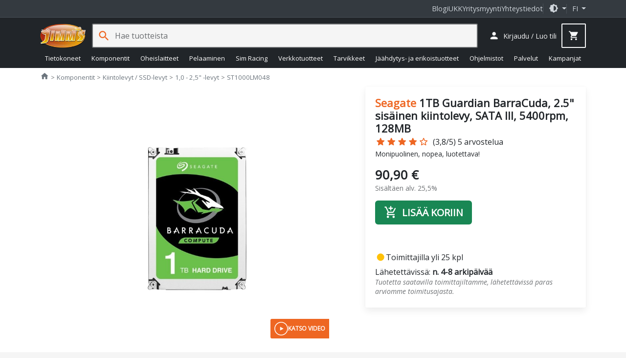

--- FILE ---
content_type: text/html; charset=utf-8
request_url: https://www.jimms.fi/fi/Product/Show/151239/st1000lm048/seagate-1tb-guardian-barracuda-2-5-sisainen-kiintolevy-sata-iii-5400rpm-128mb
body_size: 37297
content:

<!DOCTYPE html>
<html lang="fi">
<head>
    <meta charset="utf-8" />
    <meta http-equiv="Content-Type" content="text/html; utf-8" />
    <meta http-equiv="Content-language" content="fi" />

    <meta name="viewport" content="width=device-width, initial-scale=1.0, minimum-scale=1.0, maximum-scale=2, user-scalable=yes, viewport-fit=auto">
    <meta http-equiv="X-UA-Compatible" content="IE=edge,chrome=1" />
    <meta name="format-detection" content="telephone=no" />
    <meta http-equiv="cache-control" content="max-age=0" />
    <meta http-equiv="cache-control" content="no-cache" />
    <meta http-equiv="expires" content="0" />
    <meta http-equiv="expires" content="Tue, 01 Jan 1980 1:00:00 GMT" />
    <meta http-equiv="pragma" content="no-cache" />

    <meta property="og:title" content="Seagate 1TB Guardian BarraCuda, 2.5&quot; sis&#228;inen kiintolevy, SATA III, 5400rpm, 128MB - 90,90€">
<meta property="og:type" content="product">
<meta property="og:url" content="https://www.jimms.fi/fi/Product/Show/151239/st1000lm048/seagate-1tb-guardian-barracuda-2-5-sisainen-kiintolevy-sata-iii-5400rpm-128mb">
<meta property="og:image" content="http://ic.jimms.fi/product/0/3/241806-b242848_300x300.jpg">
<meta property="og:image:type" content="image/jpeg">
<meta property="og:image:width" content="300">
<meta property="og:image:height" content="300">
<meta property="og:image" content="http://www.jimms.fi/Content/Images/site/jimmsog.jpg">
<meta property="og:image:secure_url" content="https://www.jimms.fi/Content/Images/site/jimmsog.jpg">
<meta property="og:image:type" content="image/jpeg">
<meta property="og:image:width" content="1200">
<meta property="og:image:height" content="630">
<meta property="og:description" content="Tekniset tiedot: Yleist&#228; Laitteen tyyppi: Kiintolevyasema - sis&#228;inen Muistin koko: 1 TB Koko tai muoto: 2.5&quot; Liit&#228;nt&#228;: SATA 6Gb/s Puskurin koko: 128 MB Tavua/se">
<meta property="og:site_name" content="Jimms.fi">
<meta property="fb:app_id" content="297181540295864">
<meta property="product:brand" content="Seagate">
<meta property="product:ean" content="0763649098301">
<meta property="product:mfr_part_no" content="ST1000LM048">
<meta property="product:price:amount" content="90.9">
<meta property="product:price:currency" content="EUR">
<meta property="product:purchase_limit" content="0">
<meta property="product:shipping_cost:amount" content="0">
<meta property="product:shipping_cost:currency" content="EUR">
<meta name="description" content="Tekniset tiedot: Yleist&#228; Laitteen tyyppi: Kiintolevyasema - sis&#228;inen Muistin koko: 1 TB Koko tai muoto: 2.5&quot; Liit&#228;nt&#228;: SATA 6Gb/s Puskurin koko: 128 MB Tavua/se" />
<link rel="canonical" href="https://www.jimms.fi/fi/Product/Show/151239" />

    

	<meta name="application-name" content="Jimms.fi">
	<meta name="msapplication-TileColor" content="#333333"/>
	<meta name="msapplication-TileImage" content="/Content/SiteIcons/mstile-144x144.png"/>
	<meta name="theme-color" content="#bb3300"/>

	<link rel="apple-touch-icon" sizes="57x57" href="/Content/SiteIcons/apple-touch-icon-57x57.png"/>
	<link rel="apple-touch-icon" sizes="60x60" href="/Content/SiteIcons/apple-touch-icon-60x60.png"/>
	<link rel="apple-touch-icon" sizes="72x72" href="/Content/SiteIcons/apple-touch-icon-72x72.png"/>
	<link rel="apple-touch-icon" sizes="76x76" href="/Content/SiteIcons/apple-touch-icon-76x76.png"/>
	<link rel="apple-touch-icon" sizes="114x114" href="/Content/SiteIcons/apple-touch-icon-114x114.png"/>
	<link rel="apple-touch-icon" sizes="120x120" href="/Content/SiteIcons/apple-touch-icon-120x120.png"/>
	<link rel="apple-touch-icon" sizes="144x144" href="/Content/SiteIcons/apple-touch-icon-144x144.png"/>
	<link rel="apple-touch-icon" sizes="152x152" href="/Content/SiteIcons/apple-touch-icon-152x152.png"/>
	<link rel="apple-touch-icon" sizes="180x180" href="/Content/SiteIcons/apple-touch-icon-180x180.png"/>
	
	<link rel="icon" type="image/png" href="/Content/SiteIcons/favicon-32x32.png" sizes="32x32"/>
	<link rel="icon" type="image/png" href="/Content/SiteIcons/android-chrome-192x192.png" sizes="192x192"/>
	<link rel="icon" type="image/png" href="/Content/SiteIcons/favicon-96x96.png" sizes="96x96"/>
	<link rel="icon" type="image/png" href="/Content/SiteIcons/favicon-16x16.png" sizes="16x16"/>
	
	<link rel="manifest" href="/manifest.json?v4"/>

	

    <title>Seagate 1TB Guardian BarraCuda, 2.5&quot; sis&#228;inen kiintolevy, SATA III, 5400rpm, 128MB - Jimms.fi</title>

    
    <link rel="preload" href="/Content/fonts/opensans.woff2" as="font" type="font/woff2" crossorigin>
    <link rel="preload" href="/Content/fonts/material-icons-round.woff2" as="font" type="font/woff2" crossorigin>
    
    <link async rel="stylesheet" type="text/css" href="/Content/libs.min.css?v=fl_58" />
    <link defer rel="stylesheet" type="text/css" href="/Content/jimms.min.css?v=fl_58" />
    <link async rel="stylesheet" type="text/css" href="https://fonts.googleapis.com/css2?family=Barlow:ital,wght@0,100;0,200;0,300;0,400;0,500;0,600;0,700;0,800;0,900;1,100;1,200;1,300;1,400;1,500;1,600;1,700;1,800;1,900&family=Inconsolata:wght@200..900&display=swap" />
    
    
    <script type="text/javascript">
        var languageCode = "fi";

        window.defaultTheme = 'auto';
        

    </script>
    <script type="text/javascript" src="/Scripts/app.bundle.js?v=fl_58"></script>
    <script type="text/javascript" src="/Scripts/jimmsfi.min.js?v=fl_58"></script>

    
    <script type="text/javascript">
        viewModel.ShoppingCart = new jimmsfi.ShoppingCartViewModel(true, 0, 0);
        

        window.DY = window.DY || {};
        DY.userActiveConsent = { accepted: false }
        DY.recommendationContext = {
            type: 'PRODUCT', 
            data: ['ST1000LM048'],
            lng: 'fi_FI'
        };
    </script>

    
    <script type="text/javascript">
        
        window.dataLayer = window.dataLayer || [];
        function gtag() { dataLayer.push(arguments); }

        gtag('consent', 'default', {'functionality_storage':'granted','security_storage':'granted','analytics_storage':'denied','personalization_storage':'denied','ad_storage':'denied','ad_user_data': 'denied','ad_personalization':'denied',wait_for_update: 100}); 

        dataLayer.push({'event': 'page_information', 'pageType': 'product'});
        dataLayer.push({'event': 'page_Theme','pageTheme': window.currentTheme});

        window.gtm_consent = {'analytics_storage':'denied','personalization_storage':'denied','ad_storage':'denied','ad_user_data': 'denied','ad_personalization':'denied'};
        gtag('set', 'ads_data_redaction', true);
    </script>

    <script type="text/javascript" src="/Scripts/ui.bundle.js?v=fl_58"></script>
    <script type="text/javascript" src="/Scripts/elements.min.js?v=fl_58"></script>

    


<script type="text/javascript">
(function() { var s=document.createElement('script');
s.async=true;s.className='demoup_stage1_script';
s.src='//static.demoup.com/api/stages/10157/stage1.js?url='+encodeURI(document.URL);
var m=document.getElementsByTagName('script')[0];m.parentNode.insertBefore(s, m);})();</script>
<script async id='demoup_stage2_script' src='//static.demoup.com/jimms.fi/stage2.min.js'></script>


    
 

	<!-- Google Tag Manager -->
<script>(function(w,d,s,l,i){w[l]=w[l]||[];w[l].push({'gtm.start':
new Date().getTime(),event:'gtm.js'});var f=d.getElementsByTagName(s)[0],
j=d.createElement(s),dl=l!='dataLayer'?'&l='+l:'';j.async=true;j.src=
'https://www.googletagmanager.com/gtm.js?id='+i+dl;f.parentNode.insertBefore(j,f);
})(window,document,'script','dataLayer','GTM-MTKJJ5');</script>
<!-- End Google Tag Manager -->


    






 
    



    <link rel="preconnect" href="//cdn-eu.dynamicyield.com">
    <link rel="preconnect" href="//st-eu.dynamicyield.com">
    <link rel="preconnect" href="//rcom-eu.dynamicyield.com">
    <link rel="dns-prefetch" href="//cdn-eu.dynamicyield.com">
    <link rel="dns-prefetch" href="//st-eu.dynamicyield.com">
    <link rel="dns-prefetch" href="//rcom-eu.dynamicyield.com">


    <script type="text/plain" data-category="analytics_cookies" src="//cdn-eu.dynamicyield.com/api/9879196/api_dynamic.js"></script>
    <script type="text/plain" data-category="analytics_cookies" src="//cdn-eu.dynamicyield.com/api/9879196/api_static.js"></script> 


    
</head>

<body>

    <!-- Google Tag Manager (noscript) -->
<noscript><iframe src="https://www.googletagmanager.com/ns.html?id=GTM-MTKJJ5"
height="0" width="0" style="display:none;visibility:hidden"></iframe></noscript>
<!-- End Google Tag Manager (noscript) -->

    


    <div class="jim-toplinkbar">
    <div class="container">

        <a href="https://blog.jimms.fi" target=_blank>Blogi</a>
        <a href="/fi/Info/Faq">UKK</a>
        <a href="/fi/Pages/B2B">Yritysmyynti</a>
        <a href="/fi/Info/Contact">Yhteystiedot</a>

        <div class="separator-line">

            <span role="button" class="dropdown-toggle btn-icon" data-bs-toggle="dropdown" aria-haspopup="true" aria-expanded="false">
                <i class="material-icon theme-icon-active">dark_mode</i>
            </span>

            <ul class="dropdown-menu dropdown-menu-end" role="menu" style="z-index: 1100; --bs-dropdown-min-width: 12rem;">
                <li><button class="dropdown-item d-flex align-items-center gap-2" data-bs-theme-value="light"><i class="material-icon theme-icon">light_mode</i> Vaalea <i class="material-icon ms-auto theme-active-check d-none">check</i></button></li>
                <li><button class="dropdown-item d-flex align-items-center gap-2" data-bs-theme-value="dark"><i class="material-icon">dark_mode</i> Tumma <i class="material-icon ms-auto theme-active-check d-none">check</i></button></li>
                <li><button class="dropdown-item d-flex align-items-center gap-2" data-bs-theme-value="auto"><i class="material-icon">brightness_medium</i> Automaattinen <i class="material-icon ms-auto theme-active-check d-none">check</i></button></li>
            </ul>
        </div>

        <jim-store-language class="jim-store-language separator-line">

            <span role="button" class="dropdown-toggle text-uppercase" data-bs-toggle="dropdown" aria-haspopup="true" aria-expanded="false">
                fi
            </span>

            <ul class="dropdown-menu dropdown-menu-end" role="menu" style="z-index: 1100">
                <li><a class="dropdown-item" href="/fi/Home/ChangeCurrentCulture?newlang=fi"><div class="flag-fi img-fluid border-radius-circle d-inline-block me-2" style="width: 1rem; height: 1rem"></div> Suomi</a></li>
                
            </ul>
        </jim-store-language>
    </div>
</div>


<script>
    const showActiveTheme = theme => {
        const activeThemeIcon = document.querySelector('i.theme-icon-active');
        const btnToActive = document.querySelector(`[data-bs-theme-value="${theme}"]`);
        document.querySelectorAll('[data-bs-theme-value] > i.theme-active-check').forEach(element => {
            if (element.parentNode == btnToActive) {
                element.classList.remove('d-none');
                activeThemeIcon.innerHTML = btnToActive.childNodes[0].innerHTML;
            }
            else {
                element.classList.add('d-none');
            }
        });
    }
    showActiveTheme(getPreferredTheme());
   
    window.addEventListener('DOMContentLoaded', () => {
        document.querySelectorAll('[data-bs-theme-value]').forEach(toggle => {
            toggle.addEventListener('click', () => {
                const theme = toggle.getAttribute('data-bs-theme-value');
                localStorage.setItem('theme', theme);
                setTheme(theme);
                showActiveTheme(theme);
            })
        })
    });
</script>

<style>
     .product-box .offerbadge, .jim-productdetail .product-gallery .offerbadge 
    {
        position: absolute;
        left: 0; bottom: 0.5em;
        border-radius: 0 2em 2em 0;
        background: #FF6400; color: black;
        padding: 0.45em 1.4em 0.45em 0.45em;
        line-height: 1;
        font-size: 0.95em;
        z-index: 100;
        font-weight: bold;
        display: none;
    }

    .jim-productdetail .product-gallery .offerbadge {
        font-size: 1.5em;
    }
    .product-list-rows .product-box .offerbadge {
        font-size: 0.8em;
        padding: 0.4em 1.2em 0.4em 0.4em;
    }

    .product-box .offerbadge, .jim-productdetail .product-gallery .offerbadge 
    {

        &.offerbadge-913 {
            display: block;
            word-spacing: 100vw;
            width: min-content;
            background: rgb(90 0 210);
            color: white;
            padding: 0.75em 2em 0.75em 1em;
            font-family: "Open Sans", sans-serif, "Helvetica Neue", Helvetica, Arial;
            font-weight: 600;
            line-height: 1.1;
            font-style: normal;
            font-size: 0.75em;
            
            &:after {
                content: 'KINKUN- SULATUS- PÄIVÄT';
            }
        }
    }

    .jim-productdetail .product-gallery .offerbadge {

        &.offerbadge-913 {
            font-size: 1.1em;
        }
    }
    .product-list-rows .product-box .offerbadge {

        &.offerbadge-913 {
            padding: 0.6em 1.6em 0.6em 0.8em;
            font-size: 0.70em;
        }
    }

</style>
    

    


<header has="jim-header" id="jim-header" class="header header--search" data-scrollactiveclass="secondary-sticky" data-scrollpositionfix="0px">
	<div class="container d-flex align-items-center justify-content-between flex-wrap flex-lg-nowrap flex-xl-wrap">
		
		<div class="main-nav">
			<jim-drilldown-mega-menu has="jim-drilldownmenu" id="sitemegamenu" class="jim-drilldown-mega-menu jim-drilldown-mega-menu--flat" data-cmaincatid="" data-ccatid="" data-backtext="Takaisin" data-viewall="Näytä kaikki">
				<button class="btn btn-icon site-nav-toggle js-bind-class-mega-menu">
					<i class="material-icon">menu</i><span class="d-none">Tuoteryhmät</span>
				</button>
				
				


<nav class="site-nav">
	<div class="site-nav-header js-bind-class" id="siteNavHeaderSelector">
		<a class="d-block" href="/"><img src="/Content/Images/site/logo_jimms.png" alt="Jimm's logo" width="170" height="90"></a>
		<span role="button" class="material-icon js-bind-class js-site-nav-x align-middle text-inherit site-nav-header-x">close</span>
	</div>

	<ul class="menu master-menu">
			<li class="node menu-item has-sub-menu" data-maincatid="000-00C">
					<a href="/fi/Product/Tietokoneet" class="js-bind-class">Tietokoneet</a>

				<div class="menudropdown js-bind-class">
					<ul class="menu mega-menu">
							<li class="menu-item has-sub-menu" data-catid="000-0WH" data-menuhidden="false">
								<a href="/fi/Product/List/000-0WH/tietokoneet--jimm-s-pelikoneet" class="js-bind-class">Jimm&#39;s Pelikoneet</a>
									<ul class="menu sub-menu">
											<li class="menu-item text-truncate" data-catid="000-0WN">
												<a href="/fi/Product/List/000-0WN/tietokoneet--jimm-s-pelikoneet--jimm-s-gtg-heti-toimitettavissa" class="js-bind-class">Jimm&#39;s GtG - heti toimitettavissa</a>
											</li>
											<li class="menu-item text-truncate" data-catid="000-234">
												<a href="/fi/Product/List/000-234/tietokoneet--jimm-s-pelikoneet--jimm-s-corsair-icue" class="js-bind-class">Jimm&#39;s &amp; Corsair iCUE</a>
											</li>
											<li class="menu-item text-truncate has-sub-menu" data-catid="000-0WE">
												<a href="/fi/Product/List/000-0WE/tietokoneet--jimm-s-pelikoneet--jimm-s-gamer" class="js-bind-class">Jimm&#39;s Gamer</a>
													<ul class="menu sub-menu">
															<li class="menu-item text-truncate" data-catid="000-1HN"><a href="/fi/Product/List/000-1HN/tietokoneet--jimm-s-pelikoneet--jimm-s-gamer--kevyeen-pelaamiseen" class="js-bind-class">Kevyeen pelaamiseen</a></li>
															<li class="menu-item text-truncate" data-catid="000-1HM"><a href="/fi/Product/List/000-1HM/tietokoneet--jimm-s-pelikoneet--jimm-s-gamer--keskiraskaaseen-pelaamiseen" class="js-bind-class">Keskiraskaaseen pelaamiseen</a></li>
															<li class="menu-item text-truncate" data-catid="000-1HL"><a href="/fi/Product/List/000-1HL/tietokoneet--jimm-s-pelikoneet--jimm-s-gamer--raskaaseen-pelaamiseen" class="js-bind-class">Raskaaseen pelaamiseen</a></li>
													</ul>
											</li>
											<li class="menu-item text-truncate" data-catid="000-1UY">
												<a href="/fi/Product/List/000-1UY/tietokoneet--jimm-s-pelikoneet--jimm-s-liquid-builds" class="js-bind-class">Jimm&#39;s Liquid Builds</a>
											</li>
											<li class="menu-item text-truncate" data-catid="000-12E">
												<a href="/fi/Product/List/000-12E/tietokoneet--jimm-s-pelikoneet--jimm-s-powered-by-asus" class="js-bind-class">Jimm&#39;s Powered by Asus</a>
											</li>
									</ul>
							</li>
								<li class="menu-separator js-bind-class"></li>
							<li class="menu-item has-sub-menu" data-catid="000-0DL" data-menuhidden="false">
								<a href="/fi/Product/List/000-0DL/tietokoneet--jimm-s-koti-ja-tyokoneet" class="js-bind-class">Jimm&#39;s Koti- ja ty&#246;koneet</a>
									<ul class="menu sub-menu">
											<li class="menu-item text-truncate" data-catid="000-0DN">
												<a href="/fi/Product/List/000-0DN/tietokoneet--jimm-s-koti-ja-tyokoneet--jimm-s-basic" class="js-bind-class">Jimm&#39;s Basic</a>
											</li>
											<li class="menu-item text-truncate" data-catid="000-0LA">
												<a href="/fi/Product/List/000-0LA/tietokoneet--jimm-s-koti-ja-tyokoneet--jimm-s-economy" class="js-bind-class">Jimm&#39;s Economy</a>
											</li>
									</ul>
							</li>
							<li class="menu-item has-sub-menu" data-catid="000-0DS" data-menuhidden="false">
								<a href="/fi/Product/List/000-0DS/tietokoneet--jimm-s-yrityskoneet" class="js-bind-class">Jimm&#39;s Yrityskoneet</a>
									<ul class="menu sub-menu">
											<li class="menu-item text-truncate" data-catid="000-257">
												<a href="/fi/Product/List/000-257/tietokoneet--jimm-s-yrityskoneet--jimm-s-business-class-optimoidut-tehotyoasemat" class="js-bind-class">Jimm&#39;s Business Class optimoidut tehoty&#246;asemat</a>
											</li>
											<li class="menu-item text-truncate" data-catid="000-1LE">
												<a href="/fi/Product/List/000-1LE/tietokoneet--jimm-s-yrityskoneet--jimm-s-business-class-tehotyoasemat" class="js-bind-class">Jimm&#39;s Business Class tehoty&#246;asemat</a>
											</li>
											<li class="menu-item text-truncate" data-catid="000-2EG">
												<a href="/fi/Product/List/000-2EG/tietokoneet--jimm-s-yrityskoneet--jimm-s-business-class-tyoasemat" class="js-bind-class">Jimm&#39;s Business Class ty&#246;asemat</a>
											</li>
											<li class="menu-item text-truncate" data-catid="000-269">
												<a href="/fi/Product/List/000-269/tietokoneet--jimm-s-yrityskoneet--jimm-s-solid-series-tyoasemat" class="js-bind-class">Jimm&#39;s Solid Series ty&#246;asemat</a>
											</li>
									</ul>
							</li>
								<li class="menu-separator js-bind-class"></li>
							<li class="menu-item has-sub-menu" data-catid="000-026" data-menuhidden="false">
								<a href="/fi/Product/List/000-026/tietokoneet--kannettavat" class="js-bind-class">Kannettavat</a>
									<ul class="menu sub-menu">
											<li class="menu-item text-truncate" data-catid="000-1CT">
												<a href="/fi/Product/List/000-1CT/tietokoneet--kannettavat--chromebook" class="js-bind-class">Chromebook</a>
											</li>
											<li class="menu-item text-truncate has-sub-menu" data-catid="000-1NS">
												<a href="/fi/Product/List/000-1NS/tietokoneet--kannettavat--kuluttajakannettavat" class="js-bind-class">Kuluttajakannettavat</a>
													<ul class="menu sub-menu">
															<li class="menu-item text-truncate" data-catid="000-1C3"><a href="/fi/Product/List/000-1C3/tietokoneet--kannettavat--kuluttajakannettavat--13" class="js-bind-class">13&quot;</a></li>
															<li class="menu-item text-truncate" data-catid="000-1C4"><a href="/fi/Product/List/000-1C4/tietokoneet--kannettavat--kuluttajakannettavat--14" class="js-bind-class">14&quot;</a></li>
															<li class="menu-item text-truncate" data-catid="000-0A6"><a href="/fi/Product/List/000-0A6/tietokoneet--kannettavat--kuluttajakannettavat--15-16" class="js-bind-class">15&quot; - 16&quot;</a></li>
															<li class="menu-item text-truncate" data-catid="000-0AD"><a href="/fi/Product/List/000-0AD/tietokoneet--kannettavat--kuluttajakannettavat--17-20" class="js-bind-class">17&quot; - 20&quot;</a></li>
													</ul>
											</li>
											<li class="menu-item text-truncate" data-catid="000-29W">
												<a href="/fi/Product/List/000-29W/tietokoneet--kannettavat--kunnostetut-kannettavat" class="js-bind-class">Kunnostetut kannettavat</a>
											</li>
											<li class="menu-item text-truncate has-sub-menu" data-catid="000-1NT">
												<a href="/fi/Product/List/000-1NT/tietokoneet--kannettavat--yrityskannettavat" class="js-bind-class">Yrityskannettavat</a>
													<ul class="menu sub-menu">
															<li class="menu-item text-truncate" data-catid="000-1NX"><a href="/fi/Product/List/000-1NX/tietokoneet--kannettavat--yrityskannettavat--13" class="js-bind-class">13&quot;</a></li>
															<li class="menu-item text-truncate" data-catid="000-1NY"><a href="/fi/Product/List/000-1NY/tietokoneet--kannettavat--yrityskannettavat--14" class="js-bind-class">14&quot;</a></li>
															<li class="menu-item text-truncate" data-catid="000-1NZ"><a href="/fi/Product/List/000-1NZ/tietokoneet--kannettavat--yrityskannettavat--15-16" class="js-bind-class">15&quot; - 16&quot;</a></li>
															<li class="menu-item text-truncate" data-catid="000-1P0"><a href="/fi/Product/List/000-1P0/tietokoneet--kannettavat--yrityskannettavat--17-20" class="js-bind-class">17&quot; - 20&quot;</a></li>
													</ul>
											</li>
									</ul>
							</li>
							<li class="menu-item has-sub-menu" data-catid="000-1NC" data-menuhidden="false">
								<a href="/fi/Product/List/000-1NC/tietokoneet--merkkipoytakoneet" class="js-bind-class">Merkkip&#246;yt&#228;koneet</a>
									<ul class="menu sub-menu">
											<li class="menu-item text-truncate" data-catid="000-1N2">
												<a href="/fi/Product/List/000-1N2/tietokoneet--merkkipoytakoneet--aio" class="js-bind-class">AIO</a>
											</li>
											<li class="menu-item text-truncate has-sub-menu" data-catid="000-0GT">
												<a href="/fi/Product/List/000-0GT/tietokoneet--merkkipoytakoneet--barebonet" class="js-bind-class">Barebonet</a>
													<ul class="menu sub-menu">
															<li class="menu-item text-truncate" data-catid="000-0GU"><a href="/fi/Product/List/000-0GU/tietokoneet--merkkipoytakoneet--barebonet--barebone-intel" class="js-bind-class">Barebone Intel</a></li>
													</ul>
											</li>
											<li class="menu-item text-truncate" data-catid="000-1N6">
												<a href="/fi/Product/List/000-1N6/tietokoneet--merkkipoytakoneet--minipc" class="js-bind-class">MiniPC</a>
											</li>
											<li class="menu-item text-truncate" data-catid="000-1N5">
												<a href="/fi/Product/List/000-1N5/tietokoneet--merkkipoytakoneet--pelitietokoneet" class="js-bind-class">Pelitietokoneet</a>
											</li>
											<li class="menu-item text-truncate has-sub-menu" data-catid="000-1NA">
												<a href="/fi/Product/List/000-1NA/tietokoneet--merkkipoytakoneet--yrityksille" class="js-bind-class">Yrityksille</a>
													<ul class="menu sub-menu">
															<li class="menu-item text-truncate" data-catid="000-1N3"><a href="/fi/Product/List/000-1N3/tietokoneet--merkkipoytakoneet--yrityksille--sff" class="js-bind-class">SFF</a></li>
															<li class="menu-item text-truncate" data-catid="000-1N9"><a href="/fi/Product/List/000-1N9/tietokoneet--merkkipoytakoneet--yrityksille--tyoasemat" class="js-bind-class">Ty&#246;asemat</a></li>
													</ul>
											</li>
									</ul>
							</li>
								<li class="menu-separator js-bind-class"></li>
							<li class="menu-item has-sub-menu" data-catid="000-0WS" data-menuhidden="false">
								<a href="/fi/Product/List/000-0WS/tietokoneet--apple" class="js-bind-class">Apple</a>
									<ul class="menu sub-menu">
											<li class="menu-item text-truncate" data-catid="000-0X3">
												<a href="/fi/Product/List/000-0X3/tietokoneet--apple--kannettavat" class="js-bind-class">Kannettavat</a>
											</li>
											<li class="menu-item text-truncate" data-catid="000-0X4">
												<a href="/fi/Product/List/000-0X4/tietokoneet--apple--poytakoneet" class="js-bind-class">P&#246;yt&#228;koneet</a>
											</li>
											<li class="menu-item text-truncate" data-catid="000-0XD">
												<a href="/fi/Product/List/000-0XD/tietokoneet--apple--tablet" class="js-bind-class">Tablet</a>
											</li>
									</ul>
							</li>
							<li class="menu-item has-sub-menu" data-catid="000-027" data-menuhidden="false">
								<a href="/fi/Product/List/000-027/tietokoneet--palvelimet" class="js-bind-class">Palvelimet</a>
									<ul class="menu sub-menu">
											<li class="menu-item text-truncate" data-catid="000-0AE">
												<a href="/fi/Product/List/000-0AE/tietokoneet--palvelimet--tornimalliset" class="js-bind-class">Tornimalliset</a>
											</li>
									</ul>
							</li>
					</ul>
					


<div class="js-bind-class mega-menu-ad d-none d-xl-flex">
    <div has="jim-promotion-box" data-analytics="{&quot;promotion&quot;:{&quot;id&quot;:&quot;megamenu-computers-jimm's gtg pelikoneet&quot;,&quot;name&quot;:&quot;Megamenu - Computers - Jimm's GTG pelikoneet&quot;,&quot;creative&quot;:&quot;Megamenu banner&quot;,&quot;position&quot;:&quot;megamenu-computers_1&quot;}}">
        <a class="js-gtm-promotion-link js-bind-class" href="/fi/Product/List/000-0WN" title="Jimm&#39;s GTG pelikoneet">
            <img class="js-bind-class lazyload" width="250" height="500" title="Jimm&#39;s GTG pelikoneet" alt="Jimm&#39;s GTG pelikoneet" data-src="/Content/Images/megamenu/jimms_gtg.png" />
        </a>
    </div>
</div>
				</div>
			</li>
			<li class="node menu-item has-sub-menu" data-maincatid="000-004">
					<a href="/fi/Product/Komponentit" class="js-bind-class">Komponentit</a>

				<div class="menudropdown js-bind-class">
					<ul class="menu mega-menu">
							<li class="menu-item has-sub-menu" data-catid="000-00H" data-menuhidden="false">
								<a href="/fi/Product/List/000-00H/komponentit--emolevyt" class="js-bind-class">Emolevyt</a>
									<ul class="menu sub-menu">
											<li class="menu-item text-truncate has-sub-menu" data-catid="000-21V">
												<a href="/fi/Product/List/000-21V/komponentit--emolevyt--amd-emolevyt" class="js-bind-class">AMD emolevyt</a>
													<ul class="menu sub-menu">
															<li class="menu-item text-truncate" data-catid="000-1SV"><a href="/fi/Product/List/000-1SV/komponentit--emolevyt--amd-emolevyt--a520-am4" class="js-bind-class">A520 (AM4)</a></li>
															<li class="menu-item text-truncate" data-catid="000-23A"><a href="/fi/Product/List/000-23A/komponentit--emolevyt--amd-emolevyt--a620-am5" class="js-bind-class">A620 (AM5)</a></li>
															<li class="menu-item text-truncate" data-catid="000-1ML"><a href="/fi/Product/List/000-1ML/komponentit--emolevyt--amd-emolevyt--b450-am4" class="js-bind-class">B450 (AM4)</a></li>
															<li class="menu-item text-truncate" data-catid="000-1RL"><a href="/fi/Product/List/000-1RL/komponentit--emolevyt--amd-emolevyt--b550-am4" class="js-bind-class">B550 (AM4)</a></li>
															<li class="menu-item text-truncate" data-catid="000-20E"><a href="/fi/Product/List/000-20E/komponentit--emolevyt--amd-emolevyt--b650-am5" class="js-bind-class">B650 (AM5)</a></li>
															<li class="menu-item text-truncate" data-catid="000-214"><a href="/fi/Product/List/000-214/komponentit--emolevyt--amd-emolevyt--b650e-am5" class="js-bind-class">B650E (AM5)</a></li>
															<li class="menu-item text-truncate" data-catid="000-29U"><a href="/fi/Product/List/000-29U/komponentit--emolevyt--amd-emolevyt--b840-am5" class="js-bind-class">B840 (AM5)</a></li>
															<li class="menu-item text-truncate" data-catid="000-27J"><a href="/fi/Product/List/000-27J/komponentit--emolevyt--amd-emolevyt--b850-am5" class="js-bind-class">B850 (AM5)</a></li>
															<li class="menu-item text-truncate" data-catid="000-1L0"><a href="/fi/Product/List/000-1L0/komponentit--emolevyt--amd-emolevyt--sp3-epyc" class="js-bind-class">SP3 (EPYC)</a></li>
															<li class="menu-item text-truncate" data-catid="000-25R"><a href="/fi/Product/List/000-25R/komponentit--emolevyt--amd-emolevyt--trx50-str5" class="js-bind-class">TRX50 (sTR5)</a></li>
															<li class="menu-item text-truncate" data-catid="000-1TY"><a href="/fi/Product/List/000-1TY/komponentit--emolevyt--amd-emolevyt--wrx80-swrx8" class="js-bind-class">WRX80 (sWRX8)</a></li>
															<li class="menu-item text-truncate" data-catid="000-26G"><a href="/fi/Product/List/000-26G/komponentit--emolevyt--amd-emolevyt--wrx90-str5" class="js-bind-class">WRX90 (sTR5)</a></li>
															<li class="menu-item text-truncate" data-catid="000-20F"><a href="/fi/Product/List/000-20F/komponentit--emolevyt--amd-emolevyt--x670-am5" class="js-bind-class">X670 (AM5)</a></li>
															<li class="menu-item text-truncate" data-catid="000-20G"><a href="/fi/Product/List/000-20G/komponentit--emolevyt--amd-emolevyt--x670e-am5" class="js-bind-class">X670E (AM5)</a></li>
															<li class="menu-item text-truncate" data-catid="000-279"><a href="/fi/Product/List/000-279/komponentit--emolevyt--amd-emolevyt--x870-am5" class="js-bind-class">X870 (AM5)</a></li>
															<li class="menu-item text-truncate" data-catid="000-27A"><a href="/fi/Product/List/000-27A/komponentit--emolevyt--amd-emolevyt--x870e-am5" class="js-bind-class">X870E (AM5)</a></li>
													</ul>
											</li>
											<li class="menu-item text-truncate has-sub-menu" data-catid="000-21W">
												<a href="/fi/Product/List/000-21W/komponentit--emolevyt--intel-emolevyt" class="js-bind-class">Intel emolevyt</a>
													<ul class="menu sub-menu">
															<li class="menu-item text-truncate" data-catid="000-1V8"><a href="/fi/Product/List/000-1V8/komponentit--emolevyt--intel-emolevyt--b660-lga1700" class="js-bind-class">B660 (LGA1700)</a></li>
															<li class="menu-item text-truncate" data-catid="000-233"><a href="/fi/Product/List/000-233/komponentit--emolevyt--intel-emolevyt--b760-lga1700" class="js-bind-class">B760 (LGA1700)</a></li>
															<li class="menu-item text-truncate" data-catid="000-27E"><a href="/fi/Product/List/000-27E/komponentit--emolevyt--intel-emolevyt--b860-lga1851" class="js-bind-class">B860 (LGA1851)</a></li>
															<li class="menu-item text-truncate" data-catid="000-1V7"><a href="/fi/Product/List/000-1V7/komponentit--emolevyt--intel-emolevyt--h610-lga1700" class="js-bind-class">H610 (LGA1700)</a></li>
															<li class="menu-item text-truncate" data-catid="000-27F"><a href="/fi/Product/List/000-27F/komponentit--emolevyt--intel-emolevyt--h810-lga1851" class="js-bind-class">H810 (LGA1851)</a></li>
															<li class="menu-item text-truncate" data-catid="000-03N"><a href="/fi/Product/List/000-03N/komponentit--emolevyt--intel-emolevyt--intel-xeon" class="js-bind-class">Intel Xeon</a></li>
															<li class="menu-item text-truncate" data-catid="000-22V"><a href="/fi/Product/List/000-22V/komponentit--emolevyt--intel-emolevyt--w680-lga1700" class="js-bind-class">W680 (LGA1700)</a></li>
															<li class="menu-item text-truncate" data-catid="000-23T"><a href="/fi/Product/List/000-23T/komponentit--emolevyt--intel-emolevyt--w790-lga4677" class="js-bind-class">W790 (LGA4677)</a></li>
															<li class="menu-item text-truncate" data-catid="000-2D7"><a href="/fi/Product/List/000-2D7/komponentit--emolevyt--intel-emolevyt--w880-lga1851" class="js-bind-class">W880 (LGA1851)</a></li>
															<li class="menu-item text-truncate" data-catid="000-1KD"><a href="/fi/Product/List/000-1KD/komponentit--emolevyt--intel-emolevyt--x299-lga2066" class="js-bind-class">X299 (LGA2066)</a></li>
															<li class="menu-item text-truncate" data-catid="000-1UX"><a href="/fi/Product/List/000-1UX/komponentit--emolevyt--intel-emolevyt--z690-lga1700" class="js-bind-class">Z690 (LGA1700)</a></li>
															<li class="menu-item text-truncate" data-catid="000-215"><a href="/fi/Product/List/000-215/komponentit--emolevyt--intel-emolevyt--z790-lga1700" class="js-bind-class">Z790 (LGA1700)</a></li>
															<li class="menu-item text-truncate" data-catid="000-27D"><a href="/fi/Product/List/000-27D/komponentit--emolevyt--intel-emolevyt--z890-lga1851" class="js-bind-class">Z890 (LGA1851)</a></li>
													</ul>
											</li>
									</ul>
							</li>
							<li class="menu-item has-sub-menu" data-catid="000-00R" data-menuhidden="false">
								<a href="/fi/Product/List/000-00R/komponentit--prosessorit" class="js-bind-class">Prosessorit</a>
									<ul class="menu sub-menu">
											<li class="menu-item text-truncate has-sub-menu" data-catid="000-21K">
												<a href="/fi/Product/List/000-21K/komponentit--prosessorit--amd-prosessorit" class="js-bind-class">AMD prosessorit</a>
													<ul class="menu sub-menu">
															<li class="menu-item text-truncate" data-catid="000-1TA"><a href="/fi/Product/List/000-1TA/komponentit--prosessorit--amd-prosessorit--apu-sarja" class="js-bind-class">APU -sarja</a></li>
															<li class="menu-item text-truncate" data-catid="000-1L1"><a href="/fi/Product/List/000-1L1/komponentit--prosessorit--amd-prosessorit--epyc" class="js-bind-class">EPYC</a></li>
															<li class="menu-item text-truncate" data-catid="000-1WM"><a href="/fi/Product/List/000-1WM/komponentit--prosessorit--amd-prosessorit--ryzen-4000-sarja-am4" class="js-bind-class">Ryzen 4000 -sarja (AM4)</a></li>
															<li class="menu-item text-truncate" data-catid="000-1T8"><a href="/fi/Product/List/000-1T8/komponentit--prosessorit--amd-prosessorit--ryzen-5000-sarja-am4" class="js-bind-class">Ryzen 5000 -sarja (AM4)</a></li>
															<li class="menu-item text-truncate" data-catid="000-212"><a href="/fi/Product/List/000-212/komponentit--prosessorit--amd-prosessorit--ryzen-7000-sarja-am5" class="js-bind-class">Ryzen 7000 -sarja (AM5)</a></li>
															<li class="menu-item text-truncate" data-catid="000-26F"><a href="/fi/Product/List/000-26F/komponentit--prosessorit--amd-prosessorit--ryzen-8000-sarja-am5" class="js-bind-class">Ryzen 8000 -sarja (AM5)</a></li>
															<li class="menu-item text-truncate" data-catid="000-27C"><a href="/fi/Product/List/000-27C/komponentit--prosessorit--amd-prosessorit--ryzen-9000-sarja-am5" class="js-bind-class">Ryzen 9000 -sarja (AM5)</a></li>
															<li class="menu-item text-truncate" data-catid="000-1TZ"><a href="/fi/Product/List/000-1TZ/komponentit--prosessorit--amd-prosessorit--threadripper-sarja" class="js-bind-class">Threadripper -sarja</a></li>
													</ul>
											</li>
											<li class="menu-item text-truncate has-sub-menu" data-catid="000-21L">
												<a href="/fi/Product/List/000-21L/komponentit--prosessorit--intel-prosessorit" class="js-bind-class">Intel prosessorit</a>
													<ul class="menu sub-menu">
															<li class="menu-item text-truncate" data-catid="000-21R"><a href="/fi/Product/List/000-21R/komponentit--prosessorit--intel-prosessorit--10-gen-comet-lake-lga1200" class="js-bind-class">10. Gen Comet Lake (LGA1200)</a></li>
															<li class="menu-item text-truncate" data-catid="000-21N"><a href="/fi/Product/List/000-21N/komponentit--prosessorit--intel-prosessorit--12-gen-alder-lake-lga1700" class="js-bind-class">12. Gen Alder Lake (LGA1700)</a></li>
															<li class="menu-item text-truncate" data-catid="000-21M"><a href="/fi/Product/List/000-21M/komponentit--prosessorit--intel-prosessorit--13-gen-raptor-lake-lga1700" class="js-bind-class">13. Gen Raptor Lake (LGA1700)</a></li>
															<li class="menu-item text-truncate" data-catid="000-25E"><a href="/fi/Product/List/000-25E/komponentit--prosessorit--intel-prosessorit--14-gen-raptor-lake-refresh-lga1700" class="js-bind-class">14. Gen Raptor Lake Refresh (LGA1700)</a></li>
															<li class="menu-item text-truncate" data-catid="000-27H"><a href="/fi/Product/List/000-27H/komponentit--prosessorit--intel-prosessorit--core-ultra-2-arrow-lake-lga1851" class="js-bind-class">Core Ultra 2 Arrow Lake (LGA1851)</a></li>
															<li class="menu-item text-truncate" data-catid="000-054"><a href="/fi/Product/List/000-054/komponentit--prosessorit--intel-prosessorit--intel-xeon-sarja" class="js-bind-class">Intel Xeon -sarja</a></li>
													</ul>
											</li>
									</ul>
							</li>
							<li class="menu-item has-sub-menu" data-catid="000-00P" data-menuhidden="false">
								<a href="/fi/Product/List/000-00P/komponentit--naytonohjaimet" class="js-bind-class">N&#228;yt&#246;nohjaimet</a>
									<ul class="menu sub-menu">
											<li class="menu-item text-truncate has-sub-menu" data-catid="000-0LP">
												<a href="/fi/Product/List/000-0LP/komponentit--naytonohjaimet--amd-radeon" class="js-bind-class">AMD Radeon</a>
													<ul class="menu sub-menu">
															<li class="menu-item text-truncate" data-catid="000-224"><a href="/fi/Product/List/000-224/komponentit--naytonohjaimet--amd-radeon--rx-7000-sarja" class="js-bind-class">RX 7000 -sarja</a></li>
															<li class="menu-item text-truncate" data-catid="000-29L"><a href="/fi/Product/List/000-29L/komponentit--naytonohjaimet--amd-radeon--rx-9000-sarja" class="js-bind-class">RX 9000 -sarja</a></li>
													</ul>
											</li>
											<li class="menu-item text-truncate" data-catid="000-04N">
												<a href="/fi/Product/List/000-04N/komponentit--naytonohjaimet--ammattilaiskaytto" class="js-bind-class">Ammattilaisk&#228;ytt&#246;</a>
											</li>
											<li class="menu-item text-truncate has-sub-menu" data-catid="000-15N">
												<a href="/fi/Product/List/000-15N/komponentit--naytonohjaimet--geforce-gt-multimediaan" class="js-bind-class">GeForce GT multimediaan</a>
													<ul class="menu sub-menu">
															<li class="menu-item text-truncate" data-catid="000-1K9"><a href="/fi/Product/List/000-1K9/komponentit--naytonohjaimet--geforce-gt-multimediaan--gt-1000-sarja" class="js-bind-class">GT 1000 sarja</a></li>
															<li class="menu-item text-truncate" data-catid="000-1AS"><a href="/fi/Product/List/000-1AS/komponentit--naytonohjaimet--geforce-gt-multimediaan--gt-700-sarja" class="js-bind-class">GT 700 sarja</a></li>
													</ul>
											</li>
											<li class="menu-item text-truncate has-sub-menu" data-catid="000-1N0">
												<a href="/fi/Product/List/000-1N0/komponentit--naytonohjaimet--geforce-rtx-pelaamiseen" class="js-bind-class">GeForce RTX pelaamiseen</a>
													<ul class="menu sub-menu">
															<li class="menu-item text-truncate" data-catid="000-1VD"><a href="/fi/Product/List/000-1VD/komponentit--naytonohjaimet--geforce-rtx-pelaamiseen--rtx-3050" class="js-bind-class">RTX 3050</a></li>
															<li class="menu-item text-truncate" data-catid="000-25U"><a href="/fi/Product/List/000-25U/komponentit--naytonohjaimet--geforce-rtx-pelaamiseen--rtx-4070-ti-super" class="js-bind-class">RTX 4070 Ti SUPER</a></li>
															<li class="menu-item text-truncate" data-catid="000-2D4"><a href="/fi/Product/List/000-2D4/komponentit--naytonohjaimet--geforce-rtx-pelaamiseen--rtx-5050" class="js-bind-class">RTX 5050</a></li>
															<li class="menu-item text-truncate" data-catid="000-2CX"><a href="/fi/Product/List/000-2CX/komponentit--naytonohjaimet--geforce-rtx-pelaamiseen--rtx-5060" class="js-bind-class">RTX 5060</a></li>
															<li class="menu-item text-truncate" data-catid="000-2CA"><a href="/fi/Product/List/000-2CA/komponentit--naytonohjaimet--geforce-rtx-pelaamiseen--rtx-5060-ti" class="js-bind-class">RTX 5060 Ti</a></li>
															<li class="menu-item text-truncate" data-catid="000-29T"><a href="/fi/Product/List/000-29T/komponentit--naytonohjaimet--geforce-rtx-pelaamiseen--rtx-5070" class="js-bind-class">RTX 5070</a></li>
															<li class="menu-item text-truncate" data-catid="000-29S"><a href="/fi/Product/List/000-29S/komponentit--naytonohjaimet--geforce-rtx-pelaamiseen--rtx-5070-ti" class="js-bind-class">RTX 5070 Ti</a></li>
															<li class="menu-item text-truncate" data-catid="000-29P"><a href="/fi/Product/List/000-29P/komponentit--naytonohjaimet--geforce-rtx-pelaamiseen--rtx-5080" class="js-bind-class">RTX 5080</a></li>
															<li class="menu-item text-truncate" data-catid="000-29R"><a href="/fi/Product/List/000-29R/komponentit--naytonohjaimet--geforce-rtx-pelaamiseen--rtx-5090" class="js-bind-class">RTX 5090</a></li>
													</ul>
											</li>
											<li class="menu-item text-truncate has-sub-menu" data-catid="000-21E">
												<a href="/fi/Product/List/000-21E/komponentit--naytonohjaimet--intel-arc" class="js-bind-class">Intel Arc</a>
													<ul class="menu sub-menu">
															<li class="menu-item text-truncate" data-catid="000-25H"><a href="/fi/Product/List/000-25H/komponentit--naytonohjaimet--intel-arc--a310" class="js-bind-class">A310</a></li>
															<li class="menu-item text-truncate" data-catid="000-21F"><a href="/fi/Product/List/000-21F/komponentit--naytonohjaimet--intel-arc--a380" class="js-bind-class">A380</a></li>
															<li class="menu-item text-truncate" data-catid="000-21G"><a href="/fi/Product/List/000-21G/komponentit--naytonohjaimet--intel-arc--a750" class="js-bind-class">A750</a></li>
															<li class="menu-item text-truncate" data-catid="000-21H"><a href="/fi/Product/List/000-21H/komponentit--naytonohjaimet--intel-arc--a770" class="js-bind-class">A770</a></li>
															<li class="menu-item text-truncate" data-catid="000-29K"><a href="/fi/Product/List/000-29K/komponentit--naytonohjaimet--intel-arc--b570" class="js-bind-class">B570</a></li>
															<li class="menu-item text-truncate" data-catid="000-29J"><a href="/fi/Product/List/000-29J/komponentit--naytonohjaimet--intel-arc--b580" class="js-bind-class">B580</a></li>
													</ul>
											</li>
											<li class="menu-item text-truncate" data-catid="000-0X6">
												<a href="/fi/Product/List/000-0X6/komponentit--naytonohjaimet--ulkoiset-naytonohjaimet" class="js-bind-class">Ulkoiset n&#228;yt&#246;nohjaimet</a>
											</li>
									</ul>
							</li>
								<li class="menu-separator js-bind-class"></li>
							<li class="menu-item has-sub-menu" data-catid="000-00N" data-menuhidden="false">
								<a href="/fi/Product/List/000-00N/komponentit--muistit" class="js-bind-class">Muistit</a>
									<ul class="menu sub-menu">
											<li class="menu-item text-truncate" data-catid="000-04J">
												<a href="/fi/Product/List/000-04J/komponentit--muistit--ddr3" class="js-bind-class">DDR3</a>
											</li>
											<li class="menu-item text-truncate has-sub-menu" data-catid="000-1C6">
												<a href="/fi/Product/List/000-1C6/komponentit--muistit--ddr4" class="js-bind-class">DDR4</a>
													<ul class="menu sub-menu">
															<li class="menu-item text-truncate" data-catid="000-1S2"><a href="/fi/Product/List/000-1S2/komponentit--muistit--ddr4--4gb" class="js-bind-class">4GB</a></li>
															<li class="menu-item text-truncate" data-catid="000-1S3"><a href="/fi/Product/List/000-1S3/komponentit--muistit--ddr4--8gb" class="js-bind-class">8GB</a></li>
															<li class="menu-item text-truncate" data-catid="000-1S4"><a href="/fi/Product/List/000-1S4/komponentit--muistit--ddr4--16gb" class="js-bind-class">16GB</a></li>
															<li class="menu-item text-truncate" data-catid="000-1S5"><a href="/fi/Product/List/000-1S5/komponentit--muistit--ddr4--32gb" class="js-bind-class">32GB</a></li>
															<li class="menu-item text-truncate" data-catid="000-1S6"><a href="/fi/Product/List/000-1S6/komponentit--muistit--ddr4--64gb" class="js-bind-class">64GB</a></li>
															<li class="menu-item text-truncate" data-catid="000-1S7"><a href="/fi/Product/List/000-1S7/komponentit--muistit--ddr4--128-256gb" class="js-bind-class">128 - 256GB</a></li>
													</ul>
											</li>
											<li class="menu-item text-truncate" data-catid="000-1CP">
												<a href="/fi/Product/List/000-1CP/komponentit--muistit--ddr4-ecc" class="js-bind-class">DDR4 ECC</a>
											</li>
											<li class="menu-item text-truncate has-sub-menu" data-catid="000-1UL">
												<a href="/fi/Product/List/000-1UL/komponentit--muistit--ddr5" class="js-bind-class">DDR5</a>
													<ul class="menu sub-menu">
															<li class="menu-item text-truncate" data-catid="000-1V1"><a href="/fi/Product/List/000-1V1/komponentit--muistit--ddr5--8gb" class="js-bind-class">8GB</a></li>
															<li class="menu-item text-truncate" data-catid="000-1V0"><a href="/fi/Product/List/000-1V0/komponentit--muistit--ddr5--16gb" class="js-bind-class">16GB</a></li>
															<li class="menu-item text-truncate" data-catid="000-1UZ"><a href="/fi/Product/List/000-1UZ/komponentit--muistit--ddr5--32gb" class="js-bind-class">32GB</a></li>
															<li class="menu-item text-truncate" data-catid="000-23R"><a href="/fi/Product/List/000-23R/komponentit--muistit--ddr5--48gb" class="js-bind-class">48GB</a></li>
															<li class="menu-item text-truncate" data-catid="000-1V2"><a href="/fi/Product/List/000-1V2/komponentit--muistit--ddr5--64gb" class="js-bind-class">64GB</a></li>
															<li class="menu-item text-truncate" data-catid="000-23P"><a href="/fi/Product/List/000-23P/komponentit--muistit--ddr5--96gb" class="js-bind-class">96GB</a></li>
															<li class="menu-item text-truncate" data-catid="000-240"><a href="/fi/Product/List/000-240/komponentit--muistit--ddr5--128gb" class="js-bind-class">128GB</a></li>
															<li class="menu-item text-truncate" data-catid="000-23V"><a href="/fi/Product/List/000-23V/komponentit--muistit--ddr5--192gb" class="js-bind-class">192GB</a></li>
															<li class="menu-item text-truncate" data-catid="000-25D"><a href="/fi/Product/List/000-25D/komponentit--muistit--ddr5--24gb" class="js-bind-class">24GB</a></li>
													</ul>
											</li>
											<li class="menu-item text-truncate" data-catid="000-2EF">
												<a href="/fi/Product/List/000-2EF/komponentit--muistit--ddr5-ecc" class="js-bind-class">DDR5 ECC</a>
											</li>
											<li class="menu-item text-truncate" data-catid="000-04G">
												<a href="/fi/Product/List/000-04G/komponentit--muistit--merkkikohtaiset-erikoismuistit" class="js-bind-class">Merkkikohtaiset erikoismuistit</a>
											</li>
											<li class="menu-item text-truncate" data-catid="000-0EP">
												<a href="/fi/Product/List/000-0EP/komponentit--muistit--sodimm-ddr3" class="js-bind-class">SODIMM DDR3</a>
											</li>
											<li class="menu-item text-truncate" data-catid="000-1F3">
												<a href="/fi/Product/List/000-1F3/komponentit--muistit--sodimm-ddr4" class="js-bind-class">SODIMM DDR4</a>
											</li>
											<li class="menu-item text-truncate" data-catid="000-1VE">
												<a href="/fi/Product/List/000-1VE/komponentit--muistit--sodimm-ddr5" class="js-bind-class">SODIMM DDR5</a>
											</li>
									</ul>
							</li>
								<li class="menu-separator js-bind-class"></li>
							<li class="menu-item has-sub-menu" data-catid="000-00K" data-menuhidden="false">
								<a href="/fi/Product/List/000-00K/komponentit--kiintolevyt-ssd-levyt" class="js-bind-class">Kiintolevyt / SSD-levyt</a>
									<ul class="menu sub-menu">
											<li class="menu-item text-truncate" data-catid="000-041">
												<a href="/fi/Product/List/000-041/komponentit--kiintolevyt-ssd-levyt--1-0-2-5-levyt" class="js-bind-class">1,0 - 2,5&quot; -levyt</a>
											</li>
											<li class="menu-item text-truncate has-sub-menu" data-catid="000-0MU">
												<a href="/fi/Product/List/000-0MU/komponentit--kiintolevyt-ssd-levyt--sata-iii-levyt" class="js-bind-class">SATA III -levyt</a>
													<ul class="menu sub-menu">
															<li class="menu-item text-truncate" data-catid="000-1GT"><a href="/fi/Product/List/000-1GT/komponentit--kiintolevyt-ssd-levyt--sata-iii-levyt--1tb" class="js-bind-class">&lt; 1TB</a></li>
															<li class="menu-item text-truncate" data-catid="000-0MV"><a href="/fi/Product/List/000-0MV/komponentit--kiintolevyt-ssd-levyt--sata-iii-levyt--1-2tb" class="js-bind-class">1 - 2TB</a></li>
															<li class="menu-item text-truncate" data-catid="000-1GU"><a href="/fi/Product/List/000-1GU/komponentit--kiintolevyt-ssd-levyt--sata-iii-levyt--3-4tb" class="js-bind-class">3 - 4TB</a></li>
															<li class="menu-item text-truncate" data-catid="000-1GV"><a href="/fi/Product/List/000-1GV/komponentit--kiintolevyt-ssd-levyt--sata-iii-levyt--5-6tb" class="js-bind-class">5 - 6TB</a></li>
															<li class="menu-item text-truncate" data-catid="000-1MX"><a href="/fi/Product/List/000-1MX/komponentit--kiintolevyt-ssd-levyt--sata-iii-levyt--7-8tb" class="js-bind-class">7 - 8TB</a></li>
															<li class="menu-item text-truncate" data-catid="000-1MY"><a href="/fi/Product/List/000-1MY/komponentit--kiintolevyt-ssd-levyt--sata-iii-levyt--9-10tb" class="js-bind-class">9 - 10TB</a></li>
															<li class="menu-item text-truncate" data-catid="000-1MZ"><a href="/fi/Product/List/000-1MZ/komponentit--kiintolevyt-ssd-levyt--sata-iii-levyt--yli-10tb" class="js-bind-class">Yli 10TB</a></li>
													</ul>
											</li>
											<li class="menu-item text-truncate" data-catid="000-040">
												<a href="/fi/Product/List/000-040/komponentit--kiintolevyt-ssd-levyt--scsi-levyt" class="js-bind-class">SCSI -levyt</a>
											</li>
											<li class="menu-item text-truncate has-sub-menu" data-catid="000-0EE">
												<a href="/fi/Product/List/000-0EE/komponentit--kiintolevyt-ssd-levyt--ssd-levyt-2-5" class="js-bind-class">SSD-levyt 2.5&quot;</a>
													<ul class="menu sub-menu">
															<li class="menu-item text-truncate" data-catid="000-1GX"><a href="/fi/Product/List/000-1GX/komponentit--kiintolevyt-ssd-levyt--ssd-levyt-2-5--120-299gb" class="js-bind-class">120 - 299GB</a></li>
															<li class="menu-item text-truncate" data-catid="000-1GY"><a href="/fi/Product/List/000-1GY/komponentit--kiintolevyt-ssd-levyt--ssd-levyt-2-5--300-512gb" class="js-bind-class">300 - 512GB</a></li>
															<li class="menu-item text-truncate" data-catid="000-1RZ"><a href="/fi/Product/List/000-1RZ/komponentit--kiintolevyt-ssd-levyt--ssd-levyt-2-5--1tb" class="js-bind-class">1TB</a></li>
															<li class="menu-item text-truncate" data-catid="000-1S0"><a href="/fi/Product/List/000-1S0/komponentit--kiintolevyt-ssd-levyt--ssd-levyt-2-5--2tb" class="js-bind-class">2TB</a></li>
															<li class="menu-item text-truncate" data-catid="000-1S1"><a href="/fi/Product/List/000-1S1/komponentit--kiintolevyt-ssd-levyt--ssd-levyt-2-5--4-8tb" class="js-bind-class">4 - 8TB</a></li>
													</ul>
											</li>
											<li class="menu-item text-truncate has-sub-menu" data-catid="000-1AR">
												<a href="/fi/Product/List/000-1AR/komponentit--kiintolevyt-ssd-levyt--ssd-levyt-m-2" class="js-bind-class">SSD-levyt M.2</a>
													<ul class="menu sub-menu">
															<li class="menu-item text-truncate" data-catid="000-1RS"><a href="/fi/Product/List/000-1RS/komponentit--kiintolevyt-ssd-levyt--ssd-levyt-m-2--120-250gb" class="js-bind-class">120 - 250GB</a></li>
															<li class="menu-item text-truncate" data-catid="000-1RT"><a href="/fi/Product/List/000-1RT/komponentit--kiintolevyt-ssd-levyt--ssd-levyt-m-2--500gb" class="js-bind-class">500GB</a></li>
															<li class="menu-item text-truncate" data-catid="000-1RU"><a href="/fi/Product/List/000-1RU/komponentit--kiintolevyt-ssd-levyt--ssd-levyt-m-2--1tb" class="js-bind-class">1TB</a></li>
															<li class="menu-item text-truncate" data-catid="000-1RV"><a href="/fi/Product/List/000-1RV/komponentit--kiintolevyt-ssd-levyt--ssd-levyt-m-2--2tb" class="js-bind-class">2TB</a></li>
															<li class="menu-item text-truncate" data-catid="000-1RW"><a href="/fi/Product/List/000-1RW/komponentit--kiintolevyt-ssd-levyt--ssd-levyt-m-2--4-8tb" class="js-bind-class">4 - 8TB</a></li>
													</ul>
											</li>
											<li class="menu-item text-truncate" data-catid="000-0WR">
												<a href="/fi/Product/List/000-0WR/komponentit--kiintolevyt-ssd-levyt--ssd-levyt-msata" class="js-bind-class">SSD-levyt mSATA</a>
											</li>
											<li class="menu-item text-truncate" data-catid="000-2D0">
												<a href="/fi/Product/List/000-2D0/komponentit--kiintolevyt-ssd-levyt--ssd-levyt-u-2" class="js-bind-class">SSD-levyt U.2</a>
											</li>
									</ul>
							</li>
							<li class="menu-item has-sub-menu" data-catid="000-00U" data-menuhidden="false">
								<a href="/fi/Product/List/000-00U/komponentit--virtalahteet" class="js-bind-class">Virtal&#228;hteet</a>
									<ul class="menu sub-menu">
											<li class="menu-item text-truncate has-sub-menu" data-catid="000-24M">
												<a href="/fi/Product/List/000-24M/komponentit--virtalahteet--atx-3-x-virtalahteet" class="js-bind-class">ATX 3.x virtal&#228;hteet</a>
													<ul class="menu sub-menu">
															<li class="menu-item text-truncate" data-catid="000-271"><a href="/fi/Product/List/000-271/komponentit--virtalahteet--atx-3-x-virtalahteet--alle-750w" class="js-bind-class">Alle 750W</a></li>
															<li class="menu-item text-truncate" data-catid="000-272"><a href="/fi/Product/List/000-272/komponentit--virtalahteet--atx-3-x-virtalahteet--750w" class="js-bind-class">750W</a></li>
															<li class="menu-item text-truncate" data-catid="000-273"><a href="/fi/Product/List/000-273/komponentit--virtalahteet--atx-3-x-virtalahteet--850w" class="js-bind-class">850W</a></li>
															<li class="menu-item text-truncate" data-catid="000-274"><a href="/fi/Product/List/000-274/komponentit--virtalahteet--atx-3-x-virtalahteet--1000w-1100w" class="js-bind-class">1000W - 1100W</a></li>
															<li class="menu-item text-truncate" data-catid="000-275"><a href="/fi/Product/List/000-275/komponentit--virtalahteet--atx-3-x-virtalahteet--1200w-1250w" class="js-bind-class">1200W - 1250W</a></li>
															<li class="menu-item text-truncate" data-catid="000-276"><a href="/fi/Product/List/000-276/komponentit--virtalahteet--atx-3-x-virtalahteet--yli-1250w" class="js-bind-class">Yli 1250W</a></li>
													</ul>
											</li>
											<li class="menu-item text-truncate has-sub-menu" data-catid="000-187">
												<a href="/fi/Product/List/000-187/komponentit--virtalahteet--atx-kiinteat-kaapelit" class="js-bind-class">ATX kiinte&#228;t kaapelit</a>
													<ul class="menu sub-menu">
															<li class="menu-item text-truncate" data-catid="000-24E"><a href="/fi/Product/List/000-24E/komponentit--virtalahteet--atx-kiinteat-kaapelit--alle-550w" class="js-bind-class">Alle 550W</a></li>
															<li class="menu-item text-truncate" data-catid="000-24F"><a href="/fi/Product/List/000-24F/komponentit--virtalahteet--atx-kiinteat-kaapelit--550w-600w" class="js-bind-class">550W - 600W</a></li>
															<li class="menu-item text-truncate" data-catid="000-24G"><a href="/fi/Product/List/000-24G/komponentit--virtalahteet--atx-kiinteat-kaapelit--620w-740w" class="js-bind-class">620W - 740W</a></li>
															<li class="menu-item text-truncate" data-catid="000-24H"><a href="/fi/Product/List/000-24H/komponentit--virtalahteet--atx-kiinteat-kaapelit--yli-740w" class="js-bind-class">Yli 740W</a></li>
													</ul>
											</li>
											<li class="menu-item text-truncate has-sub-menu" data-catid="000-188">
												<a href="/fi/Product/List/000-188/komponentit--virtalahteet--atx-modulaariset-kaapelit" class="js-bind-class">ATX modulaariset kaapelit</a>
													<ul class="menu sub-menu">
															<li class="menu-item text-truncate" data-catid="000-245"><a href="/fi/Product/List/000-245/komponentit--virtalahteet--atx-modulaariset-kaapelit--alle-600w" class="js-bind-class">Alle 600W</a></li>
															<li class="menu-item text-truncate" data-catid="000-246"><a href="/fi/Product/List/000-246/komponentit--virtalahteet--atx-modulaariset-kaapelit--600w-740w" class="js-bind-class">600W - 740W</a></li>
															<li class="menu-item text-truncate" data-catid="000-247"><a href="/fi/Product/List/000-247/komponentit--virtalahteet--atx-modulaariset-kaapelit--750w-800w" class="js-bind-class">750W - 800W</a></li>
															<li class="menu-item text-truncate" data-catid="000-248"><a href="/fi/Product/List/000-248/komponentit--virtalahteet--atx-modulaariset-kaapelit--850w-860w" class="js-bind-class">850W - 860W</a></li>
															<li class="menu-item text-truncate" data-catid="000-249"><a href="/fi/Product/List/000-249/komponentit--virtalahteet--atx-modulaariset-kaapelit--1000w" class="js-bind-class">1000W</a></li>
															<li class="menu-item text-truncate" data-catid="000-24A"><a href="/fi/Product/List/000-24A/komponentit--virtalahteet--atx-modulaariset-kaapelit--1050w-1250w" class="js-bind-class">1050W - 1250W</a></li>
															<li class="menu-item text-truncate" data-catid="000-24D"><a href="/fi/Product/List/000-24D/komponentit--virtalahteet--atx-modulaariset-kaapelit--yli-1250w" class="js-bind-class">Yli 1250W</a></li>
													</ul>
											</li>
											<li class="menu-item text-truncate" data-catid="000-130">
												<a href="/fi/Product/List/000-130/komponentit--virtalahteet--erikoisvirtalahteet" class="js-bind-class">Erikoisvirtal&#228;hteet</a>
											</li>
											<li class="menu-item text-truncate has-sub-menu" data-catid="000-05L">
												<a href="/fi/Product/List/000-05L/komponentit--virtalahteet--matx-tfx-sfx" class="js-bind-class">mATX, TFX, SFX</a>
													<ul class="menu sub-menu">
															<li class="menu-item text-truncate" data-catid="000-24J"><a href="/fi/Product/List/000-24J/komponentit--virtalahteet--matx-tfx-sfx--alle-600w" class="js-bind-class">Alle 600W</a></li>
															<li class="menu-item text-truncate" data-catid="000-24K"><a href="/fi/Product/List/000-24K/komponentit--virtalahteet--matx-tfx-sfx--600w-750w" class="js-bind-class">600W - 750W</a></li>
															<li class="menu-item text-truncate" data-catid="000-24L"><a href="/fi/Product/List/000-24L/komponentit--virtalahteet--matx-tfx-sfx--yli-750w" class="js-bind-class">Yli 750W</a></li>
													</ul>
											</li>
									</ul>
							</li>
								<li class="menu-separator js-bind-class"></li>
							<li class="menu-item has-sub-menu" data-catid="000-00J" data-menuhidden="false">
								<a href="/fi/Product/List/000-00J/komponentit--kotelot" class="js-bind-class">Kotelot</a>
									<ul class="menu sub-menu">
											<li class="menu-item text-truncate" data-catid="000-0H7">
												<a href="/fi/Product/List/000-0H7/komponentit--kotelot--atx-full-tornikotelot" class="js-bind-class">ATX Full-tornikotelot</a>
											</li>
											<li class="menu-item text-truncate" data-catid="000-0H5">
												<a href="/fi/Product/List/000-0H5/komponentit--kotelot--atx-htpc-ja-poytakotelot" class="js-bind-class">ATX HTPC- ja p&#246;yt&#228;kotelot</a>
											</li>
											<li class="menu-item text-truncate" data-catid="000-0H6">
												<a href="/fi/Product/List/000-0H6/komponentit--kotelot--atx-midi-ja-mini-tornikotelot" class="js-bind-class">ATX Midi- ja Mini-tornikotelot</a>
											</li>
											<li class="menu-item text-truncate" data-catid="000-03T">
												<a href="/fi/Product/List/000-03T/komponentit--kotelot--matx" class="js-bind-class">mATX</a>
											</li>
											<li class="menu-item text-truncate" data-catid="000-03V">
												<a href="/fi/Product/List/000-03V/komponentit--kotelot--mini-itx-mini-stx" class="js-bind-class">Mini-ITX/Mini-STX</a>
											</li>
											<li class="menu-item text-truncate" data-catid="000-15P">
												<a href="/fi/Product/List/000-15P/komponentit--kotelot--nuc" class="js-bind-class">NUC</a>
											</li>
											<li class="menu-item text-truncate" data-catid="000-03U">
												<a href="/fi/Product/List/000-03U/komponentit--kotelot--server" class="js-bind-class">Server</a>
											</li>
									</ul>
							</li>
								<li class="menu-separator js-bind-class"></li>
							<li class="menu-item has-sub-menu menu-hidden" data-catid="000-00G" data-menuhidden="true">
								<a href="/fi/Product/List/000-00G/komponentit--cd-dvd-blu-ray" class="js-bind-class">CD / DVD / Blu-Ray</a>
									<ul class="menu sub-menu">
											<li class="menu-item text-truncate" data-catid="000-0GY">
												<a href="/fi/Product/List/000-0GY/komponentit--cd-dvd-blu-ray--blu-ray" class="js-bind-class">Blu-Ray</a>
											</li>
											<li class="menu-item text-truncate" data-catid="000-03F">
												<a href="/fi/Product/List/000-03F/komponentit--cd-dvd-blu-ray--dvd-rw" class="js-bind-class">DVD+-RW</a>
											</li>
											<li class="menu-item text-truncate has-sub-menu" data-catid="000-0ER">
												<a href="/fi/Product/List/000-0ER/komponentit--cd-dvd-blu-ray--ulkoiset-asemat" class="js-bind-class">Ulkoiset asemat</a>
													<ul class="menu sub-menu">
															<li class="menu-item text-truncate" data-catid="000-2D6"><a href="/fi/Product/List/000-2D6/komponentit--cd-dvd-blu-ray--ulkoiset-asemat--blu-ray" class="js-bind-class">Blu-Ray</a></li>
															<li class="menu-item text-truncate" data-catid="000-2D5"><a href="/fi/Product/List/000-2D5/komponentit--cd-dvd-blu-ray--ulkoiset-asemat--dvd" class="js-bind-class">DVD</a></li>
													</ul>
											</li>
									</ul>
							</li>
							<li class="menu-item has-sub-menu menu-hidden" data-catid="000-1L7" data-menuhidden="true">
								<a href="/fi/Product/List/000-1L7/komponentit--itsenaiset-alustat" class="js-bind-class">Itsen&#228;iset alustat</a>
									<ul class="menu sub-menu">
											<li class="menu-item text-truncate" data-catid="000-1L8">
												<a href="/fi/Product/List/000-1L8/komponentit--itsenaiset-alustat--alustat" class="js-bind-class">Alustat</a>
											</li>
											<li class="menu-item text-truncate" data-catid="000-1K4">
												<a href="/fi/Product/List/000-1K4/komponentit--itsenaiset-alustat--kotelot" class="js-bind-class">Kotelot</a>
											</li>
											<li class="menu-item text-truncate" data-catid="000-1L9">
												<a href="/fi/Product/List/000-1L9/komponentit--itsenaiset-alustat--tarvikkeet" class="js-bind-class">Tarvikkeet</a>
											</li>
									</ul>
							</li>
							<li class="menu-item has-sub-menu menu-hidden" data-catid="000-00L" data-menuhidden="true">
								<a href="/fi/Product/List/000-00L/komponentit--levykeasemat" class="js-bind-class">Levykeasemat</a>
									<ul class="menu sub-menu">
											<li class="menu-item text-truncate" data-catid="000-042">
												<a href="/fi/Product/List/000-042/komponentit--levykeasemat--levykeasema-3-5" class="js-bind-class">Levykeasema 3,5&quot;</a>
											</li>
									</ul>
							</li>
							<li class="menu-item has-sub-menu menu-hidden" data-catid="000-00M" data-menuhidden="true">
								<a href="/fi/Product/List/000-00M/komponentit--lisakortit" class="js-bind-class">Lis&#228;kortit</a>
									<ul class="menu sub-menu">
											<li class="menu-item text-truncate" data-catid="000-12Y">
												<a href="/fi/Product/List/000-12Y/komponentit--lisakortit--kuvankaappauskortit" class="js-bind-class">Kuvankaappauskortit</a>
											</li>
											<li class="menu-item text-truncate" data-catid="000-1F5">
												<a href="/fi/Product/List/000-1F5/komponentit--lisakortit--m-2-sovitinkortit" class="js-bind-class">M.2 -sovitinkortit</a>
											</li>
											<li class="menu-item text-truncate" data-catid="000-0NN">
												<a href="/fi/Product/List/000-0NN/komponentit--lisakortit--pcmcia-ja-expresscard-kortit" class="js-bind-class">PCMCIA- ja ExpressCard -kortit</a>
											</li>
											<li class="menu-item text-truncate" data-catid="000-1JU">
												<a href="/fi/Product/List/000-1JU/komponentit--lisakortit--sarja-ja-rinnakkaiskortit" class="js-bind-class">Sarja- ja rinnakkaiskortit</a>
											</li>
											<li class="menu-item text-truncate" data-catid="000-0H1">
												<a href="/fi/Product/List/000-0H1/komponentit--lisakortit--sata-ja-raid-ohjaimet" class="js-bind-class">SATA- ja RAID-ohjaimet</a>
											</li>
											<li class="menu-item text-truncate" data-catid="000-1J9">
												<a href="/fi/Product/List/000-1J9/komponentit--lisakortit--tpm" class="js-bind-class">TPM</a>
											</li>
											<li class="menu-item text-truncate" data-catid="000-043">
												<a href="/fi/Product/List/000-043/komponentit--lisakortit--usb-firewire-ja-thunderbolt-kortit" class="js-bind-class">USB-, FireWire- ja Thunderbolt-kortit</a>
											</li>
									</ul>
							</li>
							<li class="menu-item menu-hidden" data-catid="000-00X" data-menuhidden="true">
								<a href="/fi/Product/List/000-00X/komponentit--aanikortit" class="js-bind-class">&#196;&#228;nikortit</a>
							</li>
					</ul>
					

<div class="js-bind-class mega-menu-ad d-none d-xl-flex">
    <div has="jim-promotion-box" data-analytics="{&quot;promotion&quot;:{&quot;id&quot;:&quot;megamenu-components-kolink&quot;,&quot;name&quot;:&quot;Megamenu - PC Components - Kolink&quot;,&quot;creative&quot;:&quot;Megamenu banner&quot;,&quot;position&quot;:&quot;megamenu-components_1&quot;}}">
        <a class="js-gtm-promotion-link js-bind-class" href="/fi/Product/List/000-00J?fv=1496" title="Kolink">
            <img class="js-bind-class lazyload" width="250" height="500" title="Kolink" alt="Kolink" data-src="/Content/Images/megamenu/Kolink.jpg" />
        </a>
    </div>
</div>



				</div>
			</li>
			<li class="node menu-item has-sub-menu" data-maincatid="000-006">
					<a href="/fi/Product/Oheislaitteet" class="js-bind-class">Oheislaitteet</a>

				<div class="menudropdown js-bind-class">
					<ul class="menu mega-menu">
							<li class="menu-item has-sub-menu menu-hidden" data-catid="000-01T" data-menuhidden="true">
								<a href="/fi/Product/List/000-01T/oheislaitteet--audiolaitteet" class="js-bind-class">Audiolaitteet</a>
									<ul class="menu sub-menu">
											<li class="menu-item text-truncate" data-catid="000-0VU">
												<a href="/fi/Product/List/000-0VU/oheislaitteet--audiolaitteet--da-muuntimet" class="js-bind-class">DA-muuntimet</a>
											</li>
									</ul>
							</li>
							<li class="menu-item has-sub-menu menu-hidden" data-catid="000-0K8" data-menuhidden="true">
								<a href="/fi/Product/List/000-0K8/oheislaitteet--bluetooth" class="js-bind-class">Bluetooth</a>
									<ul class="menu sub-menu">
											<li class="menu-item text-truncate" data-catid="000-0K9">
												<a href="/fi/Product/List/000-0K9/oheislaitteet--bluetooth--bluetooth-sovittimet" class="js-bind-class">Bluetooth sovittimet</a>
											</li>
									</ul>
							</li>
							<li class="menu-item has-sub-menu menu-hidden" data-catid="000-0KY" data-menuhidden="true">
								<a href="/fi/Product/List/000-0KY/oheislaitteet--gps" class="js-bind-class">GPS</a>
									<ul class="menu sub-menu">
											<li class="menu-item text-truncate" data-catid="000-0KX">
												<a href="/fi/Product/List/000-0KX/oheislaitteet--gps--gps-laitteet" class="js-bind-class">GPS-laitteet</a>
											</li>
									</ul>
							</li>
							<li class="menu-item has-sub-menu menu-hidden" data-catid="000-073" data-menuhidden="true">
								<a href="/fi/Product/List/000-073/oheislaitteet--kaiuttimet" class="js-bind-class">Kaiuttimet</a>
									<ul class="menu sub-menu">
											<li class="menu-item text-truncate" data-catid="000-293">
												<a href="/fi/Product/List/000-293/oheislaitteet--kaiuttimet--2-0-kaiuttimet" class="js-bind-class">2.0 -kaiuttimet</a>
											</li>
											<li class="menu-item text-truncate" data-catid="000-0VR">
												<a href="/fi/Product/List/000-0VR/oheislaitteet--kaiuttimet--2-1-5-1-kaiutinjarjestelmat" class="js-bind-class">2.1 / 5.1 -kaiutinj&#228;rjestelm&#228;t</a>
											</li>
											<li class="menu-item text-truncate" data-catid="000-17V">
												<a href="/fi/Product/List/000-17V/oheislaitteet--kaiuttimet--kannettavat-kaiuttimet" class="js-bind-class">Kannettavat kaiuttimet</a>
											</li>
											<li class="menu-item text-truncate" data-catid="000-1LC">
												<a href="/fi/Product/List/000-1LC/oheislaitteet--kaiuttimet--muut" class="js-bind-class">Muut</a>
											</li>
											<li class="menu-item text-truncate" data-catid="000-0VS">
												<a href="/fi/Product/List/000-0VS/oheislaitteet--kaiuttimet--soundbar" class="js-bind-class">Soundbar</a>
											</li>
											<li class="menu-item text-truncate" data-catid="000-0VE">
												<a href="/fi/Product/List/000-0VE/oheislaitteet--kaiuttimet--subwooferit" class="js-bind-class">Subwooferit</a>
											</li>
											<li class="menu-item text-truncate" data-catid="000-292">
												<a href="/fi/Product/List/000-292/oheislaitteet--kaiuttimet--verkkokaiuttimet" class="js-bind-class">Verkkokaiuttimet</a>
											</li>
									</ul>
							</li>
							<li class="menu-item has-sub-menu menu-hidden" data-catid="000-0L0" data-menuhidden="true">
								<a href="/fi/Product/List/000-0L0/oheislaitteet--kortinlukijat" class="js-bind-class">Kortinlukijat</a>
									<ul class="menu sub-menu">
											<li class="menu-item text-truncate" data-catid="000-0L2">
												<a href="/fi/Product/List/000-0L2/oheislaitteet--kortinlukijat--henkilo-ja-muut-korttilukijat" class="js-bind-class">Henkil&#246;- ja muut korttilukijat</a>
											</li>
											<li class="menu-item text-truncate" data-catid="000-295">
												<a href="/fi/Product/List/000-295/oheislaitteet--kortinlukijat--muistikortinlukijat" class="js-bind-class">Muistikortinlukijat</a>
											</li>
									</ul>
							</li>
							<li class="menu-item has-sub-menu" data-catid="000-074" data-menuhidden="false">
								<a href="/fi/Product/List/000-074/oheislaitteet--kuulokkeet-ja-mikrofonit" class="js-bind-class">Kuulokkeet ja mikrofonit</a>
									<ul class="menu sub-menu">
											<li class="menu-item text-truncate has-sub-menu" data-catid="000-0RW">
												<a href="/fi/Product/List/000-0RW/oheislaitteet--kuulokkeet-ja-mikrofonit--headsetit" class="js-bind-class">Headsetit</a>
													<ul class="menu sub-menu">
															<li class="menu-item text-truncate" data-catid="000-23E"><a href="/fi/Product/List/000-23E/oheislaitteet--kuulokkeet-ja-mikrofonit--headsetit--pelikayttoon" class="js-bind-class">Pelik&#228;ytt&#246;&#246;n</a></li>
															<li class="menu-item text-truncate" data-catid="000-23D"><a href="/fi/Product/List/000-23D/oheislaitteet--kuulokkeet-ja-mikrofonit--headsetit--toimistokayttoon" class="js-bind-class">Toimistok&#228;ytt&#246;&#246;n</a></li>
													</ul>
											</li>
											<li class="menu-item text-truncate" data-catid="000-0RV">
												<a href="/fi/Product/List/000-0RV/oheislaitteet--kuulokkeet-ja-mikrofonit--hifi-kuulokkeet" class="js-bind-class">HiFi-kuulokkeet</a>
											</li>
											<li class="menu-item text-truncate has-sub-menu" data-catid="000-0RZ">
												<a href="/fi/Product/List/000-0RZ/oheislaitteet--kuulokkeet-ja-mikrofonit--langattomat-headsetit" class="js-bind-class">Langattomat headsetit</a>
													<ul class="menu sub-menu">
															<li class="menu-item text-truncate" data-catid="000-23G"><a href="/fi/Product/List/000-23G/oheislaitteet--kuulokkeet-ja-mikrofonit--langattomat-headsetit--pelikayttoon" class="js-bind-class">Pelik&#228;ytt&#246;&#246;n</a></li>
															<li class="menu-item text-truncate" data-catid="000-23F"><a href="/fi/Product/List/000-23F/oheislaitteet--kuulokkeet-ja-mikrofonit--langattomat-headsetit--toimistokayttoon" class="js-bind-class">Toimistok&#228;ytt&#246;&#246;n</a></li>
													</ul>
											</li>
											<li class="menu-item text-truncate" data-catid="000-0RU">
												<a href="/fi/Product/List/000-0RU/oheislaitteet--kuulokkeet-ja-mikrofonit--langattomat-kuulokkeet" class="js-bind-class">Langattomat kuulokkeet</a>
											</li>
											<li class="menu-item text-truncate" data-catid="000-296">
												<a href="/fi/Product/List/000-296/oheislaitteet--kuulokkeet-ja-mikrofonit--langattomat-nappikuulokkeet" class="js-bind-class">Langattomat nappikuulokkeet</a>
											</li>
											<li class="menu-item text-truncate" data-catid="000-22W">
												<a href="/fi/Product/List/000-22W/oheislaitteet--kuulokkeet-ja-mikrofonit--mikrofonijalustat-telineet" class="js-bind-class">Mikrofonijalustat / -telineet</a>
											</li>
											<li class="menu-item text-truncate" data-catid="000-0RX">
												<a href="/fi/Product/List/000-0RX/oheislaitteet--kuulokkeet-ja-mikrofonit--mikrofonit" class="js-bind-class">Mikrofonit</a>
											</li>
											<li class="menu-item text-truncate" data-catid="000-29E">
												<a href="/fi/Product/List/000-29E/oheislaitteet--kuulokkeet-ja-mikrofonit--muut-kuulokkeet" class="js-bind-class">Muut kuulokkeet</a>
											</li>
											<li class="menu-item text-truncate" data-catid="000-0RY">
												<a href="/fi/Product/List/000-0RY/oheislaitteet--kuulokkeet-ja-mikrofonit--nappikuulokkeet" class="js-bind-class">Nappikuulokkeet</a>
											</li>
											<li class="menu-item text-truncate has-sub-menu" data-catid="000-1F1">
												<a href="/fi/Product/List/000-1F1/oheislaitteet--kuulokkeet-ja-mikrofonit--tarvikkeet" class="js-bind-class">Tarvikkeet</a>
													<ul class="menu sub-menu">
															<li class="menu-item text-truncate" data-catid="000-29A"><a href="/fi/Product/List/000-29A/oheislaitteet--kuulokkeet-ja-mikrofonit--tarvikkeet--lataus-data" class="js-bind-class">Lataus/data</a></li>
															<li class="menu-item text-truncate" data-catid="000-29C"><a href="/fi/Product/List/000-29C/oheislaitteet--kuulokkeet-ja-mikrofonit--tarvikkeet--mikrofonille" class="js-bind-class">Mikrofonille</a></li>
															<li class="menu-item text-truncate" data-catid="000-29D"><a href="/fi/Product/List/000-29D/oheislaitteet--kuulokkeet-ja-mikrofonit--tarvikkeet--muut" class="js-bind-class">Muut</a></li>
															<li class="menu-item text-truncate" data-catid="000-297"><a href="/fi/Product/List/000-297/oheislaitteet--kuulokkeet-ja-mikrofonit--tarvikkeet--vaihtokaapelit" class="js-bind-class">Vaihtokaapelit</a></li>
															<li class="menu-item text-truncate" data-catid="000-298"><a href="/fi/Product/List/000-298/oheislaitteet--kuulokkeet-ja-mikrofonit--tarvikkeet--vaihtopehmusteet" class="js-bind-class">Vaihtopehmusteet</a></li>
													</ul>
											</li>
									</ul>
							</li>
							<li class="menu-item has-sub-menu menu-hidden" data-catid="000-0GF" data-menuhidden="true">
								<a href="/fi/Product/List/000-0GF/oheislaitteet--lelut" class="js-bind-class">Lelut</a>
									<ul class="menu sub-menu">
											<li class="menu-item text-truncate" data-catid="000-0GG">
												<a href="/fi/Product/List/000-0GG/oheislaitteet--lelut--kauko-ohjattavat" class="js-bind-class">Kauko-ohjattavat</a>
											</li>
									</ul>
							</li>
							<li class="menu-item has-sub-menu menu-hidden" data-catid="000-016" data-menuhidden="true">
								<a href="/fi/Product/List/000-016/oheislaitteet--multimedialaitteet" class="js-bind-class">Multimedialaitteet</a>
									<ul class="menu sub-menu">
											<li class="menu-item text-truncate" data-catid="000-1PP">
												<a href="/fi/Product/List/000-1PP/oheislaitteet--multimedialaitteet--konferenssilaitteet" class="js-bind-class">Konferenssilaitteet</a>
											</li>
									</ul>
							</li>
							<li class="menu-item has-sub-menu" data-catid="000-015" data-menuhidden="false">
								<a href="/fi/Product/List/000-015/oheislaitteet--nappaimistot-ja-hiiret" class="js-bind-class">N&#228;pp&#228;imist&#246;t ja hiiret</a>
									<ul class="menu sub-menu">
											<li class="menu-item text-truncate" data-catid="000-0YX">
												<a href="/fi/Product/List/000-0YX/oheislaitteet--nappaimistot-ja-hiiret--ergonomiset" class="js-bind-class">Ergonomiset</a>
											</li>
											<li class="menu-item text-truncate" data-catid="000-06X">
												<a href="/fi/Product/List/000-06X/oheislaitteet--nappaimistot-ja-hiiret--hiiret-langalliset" class="js-bind-class">Hiiret (langalliset)</a>
											</li>
											<li class="menu-item text-truncate" data-catid="000-0L3">
												<a href="/fi/Product/List/000-0L3/oheislaitteet--nappaimistot-ja-hiiret--hiiret-langattomat" class="js-bind-class">Hiiret (langattomat)</a>
											</li>
											<li class="menu-item text-truncate" data-catid="000-1EJ">
												<a href="/fi/Product/List/000-1EJ/oheislaitteet--nappaimistot-ja-hiiret--hiirten-ja-nappaimistojen-tarvikkeet" class="js-bind-class">Hiirten ja n&#228;pp&#228;imist&#246;jen tarvikkeet</a>
											</li>
											<li class="menu-item text-truncate" data-catid="000-16C">
												<a href="/fi/Product/List/000-16C/oheislaitteet--nappaimistot-ja-hiiret--kosketuspoydat-ja-tasohiiret" class="js-bind-class">Kosketusp&#246;yd&#228;t ja tasohiiret</a>
											</li>
											<li class="menu-item text-truncate" data-catid="000-109">
												<a href="/fi/Product/List/000-109/oheislaitteet--nappaimistot-ja-hiiret--mekaaniset" class="js-bind-class">Mekaaniset</a>
											</li>
											<li class="menu-item text-truncate" data-catid="000-06Y">
												<a href="/fi/Product/List/000-06Y/oheislaitteet--nappaimistot-ja-hiiret--nappaimisto-ja-hiiriyhdistelmat-langalliset" class="js-bind-class">N&#228;pp&#228;imist&#246;- ja hiiriyhdistelm&#228;t (langalliset)</a>
											</li>
											<li class="menu-item text-truncate" data-catid="000-0L4">
												<a href="/fi/Product/List/000-0L4/oheislaitteet--nappaimistot-ja-hiiret--nappaimisto-ja-hiiriyhdistelmat-langattomat" class="js-bind-class">N&#228;pp&#228;imist&#246;- ja hiiriyhdistelm&#228;t (langattomat)</a>
											</li>
											<li class="menu-item text-truncate" data-catid="000-1D7">
												<a href="/fi/Product/List/000-1D7/oheislaitteet--nappaimistot-ja-hiiret--nappaimistohatut-kytkimet" class="js-bind-class">N&#228;pp&#228;imist&#246;hatut + kytkimet</a>
											</li>
											<li class="menu-item text-truncate" data-catid="000-06W">
												<a href="/fi/Product/List/000-06W/oheislaitteet--nappaimistot-ja-hiiret--nappaimistot-langalliset" class="js-bind-class">N&#228;pp&#228;imist&#246;t (langalliset)</a>
											</li>
											<li class="menu-item text-truncate" data-catid="000-0L5">
												<a href="/fi/Product/List/000-0L5/oheislaitteet--nappaimistot-ja-hiiret--nappaimistot-langattomat" class="js-bind-class">N&#228;pp&#228;imist&#246;t (langattomat)</a>
											</li>
											<li class="menu-item text-truncate" data-catid="000-0SZ">
												<a href="/fi/Product/List/000-0SZ/oheislaitteet--nappaimistot-ja-hiiret--peli-ja-erikoisohjaimet" class="js-bind-class">Peli- ja erikoisohjaimet</a>
											</li>
									</ul>
							</li>
							<li class="menu-item has-sub-menu menu-hidden" data-catid="000-0KJ" data-menuhidden="true">
								<a href="/fi/Product/List/000-0KJ/oheislaitteet--naytot" class="js-bind-class">N&#228;yt&#246;t</a>
									<ul class="menu sub-menu">
											<li class="menu-item text-truncate" data-catid="000-14H">
												<a href="/fi/Product/List/000-14H/oheislaitteet--naytot--20" class="js-bind-class">&lt; 20&quot;</a>
											</li>
											<li class="menu-item text-truncate" data-catid="000-14J">
												<a href="/fi/Product/List/000-14J/oheislaitteet--naytot--20-22" class="js-bind-class">20&quot; - 22&quot;</a>
											</li>
											<li class="menu-item text-truncate" data-catid="000-14K">
												<a href="/fi/Product/List/000-14K/oheislaitteet--naytot--23-25" class="js-bind-class">23&quot; - 25&quot;</a>
											</li>
											<li class="menu-item text-truncate" data-catid="000-1D3">
												<a href="/fi/Product/List/000-1D3/oheislaitteet--naytot--26-27" class="js-bind-class">26&quot; - 27&quot;</a>
											</li>
											<li class="menu-item text-truncate" data-catid="000-1D4">
												<a href="/fi/Product/List/000-1D4/oheislaitteet--naytot--28-32" class="js-bind-class">28&quot; - 32&quot;</a>
											</li>
											<li class="menu-item text-truncate" data-catid="000-20L">
												<a href="/fi/Product/List/000-20L/oheislaitteet--naytot--34" class="js-bind-class">34&quot; &lt;</a>
											</li>
											<li class="menu-item text-truncate" data-catid="000-1CZ">
												<a href="/fi/Product/List/000-1CZ/oheislaitteet--naytot--144hz" class="js-bind-class">144Hz</a>
											</li>
											<li class="menu-item text-truncate" data-catid="000-1SJ">
												<a href="/fi/Product/List/000-1SJ/oheislaitteet--naytot--165hz" class="js-bind-class">165Hz &lt;</a>
											</li>
											<li class="menu-item text-truncate" data-catid="000-1SE">
												<a href="/fi/Product/List/000-1SE/oheislaitteet--naytot--240hz" class="js-bind-class">240Hz &lt;</a>
											</li>
											<li class="menu-item text-truncate" data-catid="000-1SF">
												<a href="/fi/Product/List/000-1SF/oheislaitteet--naytot--300hz" class="js-bind-class">300Hz &lt;</a>
											</li>
											<li class="menu-item text-truncate" data-catid="000-182">
												<a href="/fi/Product/List/000-182/oheislaitteet--naytot--4k-naytot" class="js-bind-class">4K-n&#228;yt&#246;t</a>
											</li>
											<li class="menu-item text-truncate" data-catid="000-1HH">
												<a href="/fi/Product/List/000-1HH/oheislaitteet--naytot--freesync" class="js-bind-class">FreeSync</a>
											</li>
											<li class="menu-item text-truncate" data-catid="000-1KU">
												<a href="/fi/Product/List/000-1KU/oheislaitteet--naytot--freesync-premium" class="js-bind-class">FreeSync Premium</a>
											</li>
											<li class="menu-item text-truncate" data-catid="000-1SS">
												<a href="/fi/Product/List/000-1SS/oheislaitteet--naytot--freesync-premium-pro" class="js-bind-class">FreeSync Premium Pro</a>
											</li>
											<li class="menu-item text-truncate" data-catid="000-1HJ">
												<a href="/fi/Product/List/000-1HJ/oheislaitteet--naytot--g-sync" class="js-bind-class">G-SYNC</a>
											</li>
											<li class="menu-item text-truncate" data-catid="000-143">
												<a href="/fi/Product/List/000-143/oheislaitteet--naytot--infonaytot" class="js-bind-class">Infon&#228;yt&#246;t</a>
											</li>
											<li class="menu-item text-truncate" data-catid="000-11R">
												<a href="/fi/Product/List/000-11R/oheislaitteet--naytot--kosketusnaytot" class="js-bind-class">Kosketusn&#228;yt&#246;t</a>
											</li>
											<li class="menu-item text-truncate" data-catid="000-20A">
												<a href="/fi/Product/List/000-20A/oheislaitteet--naytot--mobiilinaytot" class="js-bind-class">Mobiilin&#228;yt&#246;t</a>
											</li>
											<li class="menu-item text-truncate" data-catid="000-1D2">
												<a href="/fi/Product/List/000-1D2/oheislaitteet--naytot--ultrawide-21-9" class="js-bind-class">Ultrawide 21:9</a>
											</li>
											<li class="menu-item text-truncate" data-catid="000-1SG">
												<a href="/fi/Product/List/000-1SG/oheislaitteet--naytot--ultrawide-32-9" class="js-bind-class">Ultrawide 32:9</a>
											</li>
									</ul>
							</li>
							<li class="menu-item has-sub-menu" data-catid="000-1EX" data-menuhidden="false">
								<a href="/fi/Product/List/000-1EX/oheislaitteet--peli-ja-erikoisohjaimet" class="js-bind-class">Peli- ja erikoisohjaimet</a>
									<ul class="menu sub-menu">
											<li class="menu-item text-truncate" data-catid="000-1MF">
												<a href="/fi/Product/List/000-1MF/oheislaitteet--peli-ja-erikoisohjaimet--joystickit" class="js-bind-class">Joystickit</a>
											</li>
											<li class="menu-item text-truncate" data-catid="000-1MG">
												<a href="/fi/Product/List/000-1MG/oheislaitteet--peli-ja-erikoisohjaimet--muut" class="js-bind-class">Muut</a>
											</li>
											<li class="menu-item text-truncate" data-catid="000-1MJ">
												<a href="/fi/Product/List/000-1MJ/oheislaitteet--peli-ja-erikoisohjaimet--padit" class="js-bind-class">Padit</a>
											</li>
									</ul>
							</li>
							<li class="menu-item has-sub-menu menu-hidden" data-catid="000-019" data-menuhidden="true">
								<a href="/fi/Product/List/000-019/oheislaitteet--piirtopoydat" class="js-bind-class">Piirtop&#246;yd&#228;t</a>
									<ul class="menu sub-menu">
											<li class="menu-item text-truncate" data-catid="000-1JN">
												<a href="/fi/Product/List/000-1JN/oheislaitteet--piirtopoydat--digitoijat" class="js-bind-class">Digitoijat</a>
											</li>
											<li class="menu-item text-truncate" data-catid="000-0WJ">
												<a href="/fi/Product/List/000-0WJ/oheislaitteet--piirtopoydat--piirtopoydat" class="js-bind-class">Piirtop&#246;yd&#228;t</a>
											</li>
											<li class="menu-item text-truncate" data-catid="000-07U">
												<a href="/fi/Product/List/000-07U/oheislaitteet--piirtopoydat--tarvikkeet-ja-varaosat" class="js-bind-class">Tarvikkeet ja varaosat</a>
											</li>
									</ul>
							</li>
							<li class="menu-item has-sub-menu menu-hidden" data-catid="000-01D" data-menuhidden="true">
								<a href="/fi/Product/List/000-01D/oheislaitteet--projektorit" class="js-bind-class">Projektorit</a>
									<ul class="menu sub-menu">
											<li class="menu-item text-truncate" data-catid="000-1AU">
												<a href="/fi/Product/List/000-1AU/oheislaitteet--projektorit--projektori-16-10" class="js-bind-class">Projektori 16:10</a>
											</li>
											<li class="menu-item text-truncate" data-catid="000-081">
												<a href="/fi/Product/List/000-081/oheislaitteet--projektorit--projektori-16-9" class="js-bind-class">Projektori 16:9</a>
											</li>
									</ul>
							</li>
							<li class="menu-item menu-hidden" data-catid="000-1L2" data-menuhidden="true">
								<a href="/fi/Product/List/000-1L2/oheislaitteet--puhdistuslaitteet" class="js-bind-class">Puhdistuslaitteet</a>
							</li>
							<li class="menu-item has-sub-menu menu-hidden" data-catid="000-013" data-menuhidden="true">
								<a href="/fi/Product/List/000-013/oheislaitteet--skannerit-ja-kopiokoneet" class="js-bind-class">Skannerit ja kopiokoneet</a>
									<ul class="menu sub-menu">
											<li class="menu-item text-truncate" data-catid="000-06L">
												<a href="/fi/Product/List/000-06L/oheislaitteet--skannerit-ja-kopiokoneet--skannerit" class="js-bind-class">Skannerit</a>
											</li>
									</ul>
							</li>
							<li class="menu-item has-sub-menu" data-catid="000-1T1" data-menuhidden="false">
								<a href="/fi/Product/List/000-1T1/oheislaitteet--striimaus" class="js-bind-class">Striimaus</a>
									<ul class="menu sub-menu">
											<li class="menu-item text-truncate" data-catid="000-1X9">
												<a href="/fi/Product/List/000-1X9/oheislaitteet--striimaus--akustiikka-vaimennuspaneelit" class="js-bind-class">Akustiikka/vaimennuspaneelit</a>
											</li>
											<li class="menu-item text-truncate" data-catid="000-1XG">
												<a href="/fi/Product/List/000-1XG/oheislaitteet--striimaus--green-screen" class="js-bind-class">Green screen</a>
											</li>
											<li class="menu-item text-truncate" data-catid="000-1XA">
												<a href="/fi/Product/List/000-1XA/oheislaitteet--striimaus--hallintapaneelit" class="js-bind-class">Hallintapaneelit</a>
											</li>
											<li class="menu-item text-truncate" data-catid="000-077">
												<a href="/fi/Product/List/000-077/oheislaitteet--striimaus--kuvankaappaus" class="js-bind-class">Kuvankaappaus</a>
											</li>
											<li class="menu-item text-truncate" data-catid="000-294">
												<a href="/fi/Product/List/000-294/oheislaitteet--striimaus--muut" class="js-bind-class">Muut</a>
											</li>
											<li class="menu-item text-truncate" data-catid="000-1XE">
												<a href="/fi/Product/List/000-1XE/oheislaitteet--striimaus--valot" class="js-bind-class">Valot</a>
											</li>
											<li class="menu-item text-truncate" data-catid="000-1XJ">
												<a href="/fi/Product/List/000-1XJ/oheislaitteet--striimaus--varret-ja-jalustat" class="js-bind-class">Varret ja jalustat</a>
											</li>
											<li class="menu-item text-truncate" data-catid="000-07A">
												<a href="/fi/Product/List/000-07A/oheislaitteet--striimaus--web-kamerat" class="js-bind-class">Web-kamerat</a>
											</li>
									</ul>
							</li>
							<li class="menu-item has-sub-menu menu-hidden" data-catid="000-14T" data-menuhidden="true">
								<a href="/fi/Product/List/000-14T/oheislaitteet--telakat-ja-hubit" class="js-bind-class">Telakat ja hubit</a>
									<ul class="menu sub-menu">
											<li class="menu-item text-truncate" data-catid="000-250">
												<a href="/fi/Product/List/000-250/oheislaitteet--telakat-ja-hubit--telakat" class="js-bind-class">Telakat</a>
											</li>
											<li class="menu-item text-truncate" data-catid="000-28R">
												<a href="/fi/Product/List/000-28R/oheislaitteet--telakat-ja-hubit--thunderbolt-telakat" class="js-bind-class">Thunderbolt -telakat</a>
											</li>
											<li class="menu-item text-truncate" data-catid="000-28U">
												<a href="/fi/Product/List/000-28U/oheislaitteet--telakat-ja-hubit--usb4-telakat" class="js-bind-class">USB4 -telakat</a>
											</li>
											<li class="menu-item text-truncate" data-catid="000-24X">
												<a href="/fi/Product/List/000-24X/oheislaitteet--telakat-ja-hubit--usb-a-hubit" class="js-bind-class">USB-A -hubit</a>
											</li>
											<li class="menu-item text-truncate" data-catid="000-24W">
												<a href="/fi/Product/List/000-24W/oheislaitteet--telakat-ja-hubit--usb-c-hubit" class="js-bind-class">USB-C -hubit</a>
											</li>
									</ul>
							</li>
							<li class="menu-item has-sub-menu menu-hidden" data-catid="000-014" data-menuhidden="true">
								<a href="/fi/Product/List/000-014/oheislaitteet--tiedontallennus" class="js-bind-class">Tiedontallennus</a>
									<ul class="menu sub-menu">
											<li class="menu-item text-truncate has-sub-menu" data-catid="000-06U">
												<a href="/fi/Product/List/000-06U/oheislaitteet--tiedontallennus--kiintolevykehikot" class="js-bind-class">Kiintolevykehikot</a>
													<ul class="menu sub-menu">
															<li class="menu-item text-truncate" data-catid="000-0UH"><a href="/fi/Product/List/000-0UH/oheislaitteet--tiedontallennus--kiintolevykehikot--2-5" class="js-bind-class">2.5&quot;</a></li>
															<li class="menu-item text-truncate" data-catid="000-0UJ"><a href="/fi/Product/List/000-0UJ/oheislaitteet--tiedontallennus--kiintolevykehikot--3-5" class="js-bind-class">3.5&quot;</a></li>
															<li class="menu-item text-truncate" data-catid="000-14G"><a href="/fi/Product/List/000-14G/oheislaitteet--tiedontallennus--kiintolevykehikot--5-25" class="js-bind-class">5.25&quot;</a></li>
															<li class="menu-item text-truncate" data-catid="000-1H6"><a href="/fi/Product/List/000-1H6/oheislaitteet--tiedontallennus--kiintolevykehikot--m-2" class="js-bind-class">M.2</a></li>
													</ul>
											</li>
											<li class="menu-item text-truncate has-sub-menu" data-catid="000-0H3">
												<a href="/fi/Product/List/000-0H3/oheislaitteet--tiedontallennus--ulkoiset-kiintolevyt-2-5" class="js-bind-class">Ulkoiset kiintolevyt 2.5&quot;</a>
													<ul class="menu sub-menu">
															<li class="menu-item text-truncate" data-catid="000-0UM"><a href="/fi/Product/List/000-0UM/oheislaitteet--tiedontallennus--ulkoiset-kiintolevyt-2-5--1tb-2tb" class="js-bind-class">1TB - 2TB</a></li>
															<li class="menu-item text-truncate" data-catid="000-1GS"><a href="/fi/Product/List/000-1GS/oheislaitteet--tiedontallennus--ulkoiset-kiintolevyt-2-5--2tb" class="js-bind-class">2TB &lt;</a></li>
													</ul>
											</li>
											<li class="menu-item text-truncate has-sub-menu" data-catid="000-0H4">
												<a href="/fi/Product/List/000-0H4/oheislaitteet--tiedontallennus--ulkoiset-kiintolevyt-3-5" class="js-bind-class">Ulkoiset kiintolevyt 3.5&quot;</a>
													<ul class="menu sub-menu">
															<li class="menu-item text-truncate" data-catid="000-0UR"><a href="/fi/Product/List/000-0UR/oheislaitteet--tiedontallennus--ulkoiset-kiintolevyt-3-5--1tb-2tb" class="js-bind-class">1TB - 2TB</a></li>
															<li class="menu-item text-truncate" data-catid="000-0US"><a href="/fi/Product/List/000-0US/oheislaitteet--tiedontallennus--ulkoiset-kiintolevyt-3-5--3tb" class="js-bind-class">&gt; 3TB</a></li>
													</ul>
											</li>
											<li class="menu-item text-truncate" data-catid="000-0LE">
												<a href="/fi/Product/List/000-0LE/oheislaitteet--tiedontallennus--ulkoiset-kiintolevyt-ssd" class="js-bind-class">Ulkoiset kiintolevyt SSD</a>
											</li>
											<li class="menu-item text-truncate has-sub-menu" data-catid="000-06V">
												<a href="/fi/Product/List/000-06V/oheislaitteet--tiedontallennus--ulkoiset-verkkokiintolevyt-nas" class="js-bind-class">Ulkoiset verkkokiintolevyt (NAS)</a>
													<ul class="menu sub-menu">
															<li class="menu-item text-truncate" data-catid="000-0VA"><a href="/fi/Product/List/000-0VA/oheislaitteet--tiedontallennus--ulkoiset-verkkokiintolevyt-nas--ilman-kiintolevyja" class="js-bind-class">Ilman kiintolevyj&#228;</a></li>
															<li class="menu-item text-truncate" data-catid="000-16K"><a href="/fi/Product/List/000-16K/oheislaitteet--tiedontallennus--ulkoiset-verkkokiintolevyt-nas--rack-asennettavat" class="js-bind-class">Rack asennettavat</a></li>
													</ul>
											</li>
									</ul>
							</li>
							<li class="menu-item has-sub-menu menu-hidden" data-catid="000-017" data-menuhidden="true">
								<a href="/fi/Product/List/000-017/oheislaitteet--tulostimet" class="js-bind-class">Tulostimet</a>
									<ul class="menu sub-menu">
											<li class="menu-item text-truncate" data-catid="000-0L6">
												<a href="/fi/Product/List/000-0L6/oheislaitteet--tulostimet--erikoistulostimet-ja-fax" class="js-bind-class">Erikoistulostimet ja FAX</a>
											</li>
											<li class="menu-item text-truncate" data-catid="000-0W1">
												<a href="/fi/Product/List/000-0W1/oheislaitteet--tulostimet--etikettitulostimet" class="js-bind-class">Etikettitulostimet</a>
											</li>
											<li class="menu-item text-truncate" data-catid="000-0S3">
												<a href="/fi/Product/List/000-0S3/oheislaitteet--tulostimet--kuittitulostimet" class="js-bind-class">Kuittitulostimet</a>
											</li>
											<li class="menu-item text-truncate has-sub-menu" data-catid="000-0N8">
												<a href="/fi/Product/List/000-0N8/oheislaitteet--tulostimet--laser" class="js-bind-class">Laser</a>
													<ul class="menu sub-menu">
															<li class="menu-item text-truncate" data-catid="000-0NA"><a href="/fi/Product/List/000-0NA/oheislaitteet--tulostimet--laser--monitoimilaitteet" class="js-bind-class">Monitoimilaitteet</a></li>
															<li class="menu-item text-truncate" data-catid="000-07D"><a href="/fi/Product/List/000-07D/oheislaitteet--tulostimet--laser--mustavalkotulostimet" class="js-bind-class">Mustavalkotulostimet</a></li>
															<li class="menu-item text-truncate" data-catid="000-07L"><a href="/fi/Product/List/000-07L/oheislaitteet--tulostimet--laser--varitulostimet" class="js-bind-class">V&#228;ritulostimet</a></li>
													</ul>
											</li>
											<li class="menu-item text-truncate" data-catid="000-0NC">
												<a href="/fi/Product/List/000-0NC/oheislaitteet--tulostimet--led-tulostimet" class="js-bind-class">LED-tulostimet</a>
											</li>
											<li class="menu-item text-truncate" data-catid="000-07F">
												<a href="/fi/Product/List/000-07F/oheislaitteet--tulostimet--matriisitulostimet" class="js-bind-class">Matriisitulostimet</a>
											</li>
											<li class="menu-item text-truncate has-sub-menu" data-catid="000-0N9">
												<a href="/fi/Product/List/000-0N9/oheislaitteet--tulostimet--mustesuihku" class="js-bind-class">Mustesuihku</a>
													<ul class="menu sub-menu">
															<li class="menu-item text-truncate" data-catid="000-07G"><a href="/fi/Product/List/000-07G/oheislaitteet--tulostimet--mustesuihku--monitoimitulostimet" class="js-bind-class">Monitoimitulostimet</a></li>
															<li class="menu-item text-truncate" data-catid="000-07E"><a href="/fi/Product/List/000-07E/oheislaitteet--tulostimet--mustesuihku--mustesuihkutulostimet" class="js-bind-class">Mustesuihkutulostimet</a></li>
													</ul>
											</li>
											<li class="menu-item text-truncate" data-catid="000-0W0">
												<a href="/fi/Product/List/000-0W0/oheislaitteet--tulostimet--tarratulostimet" class="js-bind-class">Tarratulostimet</a>
											</li>
											<li class="menu-item text-truncate" data-catid="000-07H">
												<a href="/fi/Product/List/000-07H/oheislaitteet--tulostimet--tulostimien-lisavarusteet" class="js-bind-class">Tulostimien lis&#228;varusteet</a>
											</li>
											<li class="menu-item text-truncate" data-catid="000-0N2">
												<a href="/fi/Product/List/000-0N2/oheislaitteet--tulostimet--valokuvatulostimet" class="js-bind-class">Valokuvatulostimet</a>
											</li>
									</ul>
							</li>
							<li class="menu-item menu-hidden" data-catid="000-0HR" data-menuhidden="true">
								<a href="/fi/Product/List/000-0HR/oheislaitteet--ulkoiset-aanikortit" class="js-bind-class">Ulkoiset &#228;&#228;nikortit</a>
							</li>
							<li class="menu-item menu-hidden" data-catid="000-2D3" data-menuhidden="true">
								<a href="/fi/Product/List/000-2D3/oheislaitteet--valaistus" class="js-bind-class">Valaistus</a>
							</li>
							<li class="menu-item has-sub-menu menu-hidden" data-catid="000-0NS" data-menuhidden="true">
								<a href="/fi/Product/List/000-0NS/oheislaitteet--videovalvonta-ja-kommunikaatio" class="js-bind-class">Videovalvonta ja -kommunikaatio</a>
									<ul class="menu sub-menu">
											<li class="menu-item text-truncate" data-catid="000-0NU">
												<a href="/fi/Product/List/000-0NU/oheislaitteet--videovalvonta-ja-kommunikaatio--tarvikkeet" class="js-bind-class">Tarvikkeet</a>
											</li>
											<li class="menu-item text-truncate" data-catid="000-0NT">
												<a href="/fi/Product/List/000-0NT/oheislaitteet--videovalvonta-ja-kommunikaatio--videovalvontakamerat" class="js-bind-class">Videovalvontakamerat</a>
											</li>
									</ul>
							</li>
							<li class="menu-item has-sub-menu menu-hidden" data-catid="000-25F" data-menuhidden="true">
								<a href="/fi/Product/List/000-25F/oheislaitteet--virransyotto" class="js-bind-class">Virransy&#246;tt&#246;</a>
									<ul class="menu sub-menu">
											<li class="menu-item text-truncate has-sub-menu" data-catid="000-07M">
												<a href="/fi/Product/List/000-07M/oheislaitteet--virransyotto--ups-laitteet" class="js-bind-class">UPS-laitteet</a>
													<ul class="menu sub-menu">
															<li class="menu-item text-truncate" data-catid="000-1WV"><a href="/fi/Product/List/000-1WV/oheislaitteet--virransyotto--ups-laitteet--iec" class="js-bind-class">IEC</a></li>
															<li class="menu-item text-truncate" data-catid="000-25M"><a href="/fi/Product/List/000-25M/oheislaitteet--virransyotto--ups-laitteet--muut" class="js-bind-class">Muut</a></li>
															<li class="menu-item text-truncate" data-catid="000-1WW"><a href="/fi/Product/List/000-1WW/oheislaitteet--virransyotto--ups-laitteet--schuko" class="js-bind-class">Schuko</a></li>
															<li class="menu-item text-truncate" data-catid="000-1WX"><a href="/fi/Product/List/000-1WX/oheislaitteet--virransyotto--ups-laitteet--tarvikkeet" class="js-bind-class">Tarvikkeet</a></li>
													</ul>
											</li>
											<li class="menu-item text-truncate has-sub-menu" data-catid="000-21Y">
												<a href="/fi/Product/List/000-21Y/oheislaitteet--virransyotto--varavirta" class="js-bind-class">Varavirta</a>
													<ul class="menu sub-menu">
															<li class="menu-item text-truncate" data-catid="000-222"><a href="/fi/Product/List/000-222/oheislaitteet--virransyotto--varavirta--aurinkopaneelit" class="js-bind-class">Aurinkopaneelit</a></li>
															<li class="menu-item text-truncate" data-catid="000-1WY"><a href="/fi/Product/List/000-1WY/oheislaitteet--virransyotto--varavirta--latausasemat" class="js-bind-class">Latausasemat</a></li>
															<li class="menu-item text-truncate" data-catid="000-21Z"><a href="/fi/Product/List/000-21Z/oheislaitteet--virransyotto--varavirta--powerbank" class="js-bind-class">Powerbank</a></li>
													</ul>
											</li>
											<li class="menu-item text-truncate" data-catid="000-25G">
												<a href="/fi/Product/List/000-25G/oheislaitteet--virransyotto--virranjakajat-pdu" class="js-bind-class">Virranjakajat (PDU)</a>
											</li>
											<li class="menu-item text-truncate" data-catid="000-07N">
												<a href="/fi/Product/List/000-07N/oheislaitteet--virransyotto--ylijannitesuojat" class="js-bind-class">Ylij&#228;nnitesuojat</a>
											</li>
									</ul>
							</li>
							<li class="menu-item has-sub-menu menu-hidden" data-catid="000-1EC" data-menuhidden="true">
								<a href="/fi/Product/List/000-1EC/oheislaitteet--virtuaali-ja-pelilasit" class="js-bind-class">Virtuaali- ja pelilasit</a>
									<ul class="menu sub-menu">
											<li class="menu-item text-truncate" data-catid="000-2D2">
												<a href="/fi/Product/List/000-2D2/oheislaitteet--virtuaali-ja-pelilasit--pelilasit" class="js-bind-class">Pelilasit</a>
											</li>
											<li class="menu-item text-truncate" data-catid="000-1M6">
												<a href="/fi/Product/List/000-1M6/oheislaitteet--virtuaali-ja-pelilasit--virtuaalilasit" class="js-bind-class">Virtuaalilasit</a>
											</li>
									</ul>
							</li>
							<li class="menu-item has-sub-menu menu-hidden" data-catid="000-1F4" data-menuhidden="true">
								<a href="/fi/Product/List/000-1F4/oheislaitteet--alykoti" class="js-bind-class">&#196;lykoti</a>
									<ul class="menu sub-menu">
											<li class="menu-item text-truncate" data-catid="000-1LA">
												<a href="/fi/Product/List/000-1LA/oheislaitteet--alykoti--valaistus" class="js-bind-class">Valaistus</a>
											</li>
											<li class="menu-item text-truncate" data-catid="000-1PZ">
												<a href="/fi/Product/List/000-1PZ/oheislaitteet--alykoti--wi-fi" class="js-bind-class">Wi-Fi</a>
											</li>
									</ul>
							</li>
					</ul>
					

<div class="js-bind-class mega-menu-ad d-none d-xl-flex">
    <div has="jim-promotion-box" data-analytics="{&quot;promotion&quot;:{&quot;id&quot;:&quot;megamenu-peripherals-ducky&quot;,&quot;name&quot;:&quot;Megamenu - Peripherals - Ducky&quot;,&quot;creative&quot;:&quot;Megamenu banner&quot;,&quot;position&quot;:&quot;megamenu-peripherals_1&quot;}}">
        <a class="js-gtm-promotion-link js-bind-class" href="/fi/Pages/Ducky" title="Ducky">
            <img class="js-bind-class lazyload" width="250" height="500" title="Ducky" alt="Ducky" data-src="/Content/Images/megamenu/Ducky.jpg" />
        </a>
    </div>
</div>

				</div>
			</li>
			<li class="node menu-item has-sub-menu" data-maincatid="000-0S8">
					<a href="/fi/Product/Pelaaminen" class="js-bind-class">Pelaaminen</a>

				<div class="menudropdown js-bind-class">
					<ul class="menu mega-menu">
							<li class="menu-item has-sub-menu" data-catid="000-1FS" data-menuhidden="false">
								<a href="/fi/Product/List/000-1FS/pelaaminen--fanituotteet" class="js-bind-class">Fanituotteet</a>
									<ul class="menu sub-menu">
											<li class="menu-item text-truncate has-sub-menu" data-catid="000-1LL">
												<a href="/fi/Product/List/000-1LL/pelaaminen--fanituotteet--jimm-s" class="js-bind-class">Jimm&#39;s</a>
													<ul class="menu sub-menu">
															<li class="menu-item text-truncate" data-catid="000-1TM"><a href="/fi/Product/List/000-1TM/pelaaminen--fanituotteet--jimm-s--muut" class="js-bind-class">Muut</a></li>
													</ul>
											</li>
											<li class="menu-item text-truncate" data-catid="000-238">
												<a href="/fi/Product/List/000-238/pelaaminen--fanituotteet--minecraft" class="js-bind-class">Minecraft</a>
											</li>
											<li class="menu-item text-truncate" data-catid="000-232">
												<a href="/fi/Product/List/000-232/pelaaminen--fanituotteet--muut" class="js-bind-class">Muut</a>
											</li>
											<li class="menu-item text-truncate" data-catid="000-22Y">
												<a href="/fi/Product/List/000-22Y/pelaaminen--fanituotteet--nintendo" class="js-bind-class">Nintendo</a>
											</li>
											<li class="menu-item text-truncate" data-catid="000-230">
												<a href="/fi/Product/List/000-230/pelaaminen--fanituotteet--playstation" class="js-bind-class">Playstation</a>
											</li>
									</ul>
							</li>
							<li class="menu-item" data-catid="000-0SL" data-menuhidden="false">
								<a href="/fi/Product/List/000-0SL/pelaaminen--konsolit" class="js-bind-class">Konsolit</a>
							</li>
							<li class="menu-item has-sub-menu" data-catid="000-0SC" data-menuhidden="false">
								<a href="/fi/Product/List/000-0SC/pelaaminen--konsolitarvikkeet" class="js-bind-class">Konsolitarvikkeet</a>
									<ul class="menu sub-menu">
											<li class="menu-item text-truncate" data-catid="000-0ST">
												<a href="/fi/Product/List/000-0ST/pelaaminen--konsolitarvikkeet--muut" class="js-bind-class">Muut</a>
											</li>
											<li class="menu-item text-truncate has-sub-menu" data-catid="000-0SR">
												<a href="/fi/Product/List/000-0SR/pelaaminen--konsolitarvikkeet--ps3" class="js-bind-class">PS3</a>
													<ul class="menu sub-menu">
															<li class="menu-item text-truncate" data-catid="000-1XX"><a href="/fi/Product/List/000-1XX/pelaaminen--konsolitarvikkeet--ps3--ohjaimet" class="js-bind-class">Ohjaimet</a></li>
													</ul>
											</li>
											<li class="menu-item text-truncate has-sub-menu" data-catid="000-178">
												<a href="/fi/Product/List/000-178/pelaaminen--konsolitarvikkeet--ps4" class="js-bind-class">PS4</a>
													<ul class="menu sub-menu">
															<li class="menu-item text-truncate" data-catid="000-1Y6"><a href="/fi/Product/List/000-1Y6/pelaaminen--konsolitarvikkeet--ps4--kuulokkeet" class="js-bind-class">Kuulokkeet</a></li>
															<li class="menu-item text-truncate" data-catid="000-1YG"><a href="/fi/Product/List/000-1YG/pelaaminen--konsolitarvikkeet--ps4--muut" class="js-bind-class">Muut</a></li>
															<li class="menu-item text-truncate" data-catid="000-1XW"><a href="/fi/Product/List/000-1XW/pelaaminen--konsolitarvikkeet--ps4--ohjaimet" class="js-bind-class">Ohjaimet</a></li>
													</ul>
											</li>
											<li class="menu-item text-truncate has-sub-menu" data-catid="000-1TG">
												<a href="/fi/Product/List/000-1TG/pelaaminen--konsolitarvikkeet--ps5" class="js-bind-class">PS5</a>
													<ul class="menu sub-menu">
															<li class="menu-item text-truncate" data-catid="000-1Y5"><a href="/fi/Product/List/000-1Y5/pelaaminen--konsolitarvikkeet--ps5--kuulokkeet" class="js-bind-class">Kuulokkeet</a></li>
															<li class="menu-item text-truncate" data-catid="000-1YF"><a href="/fi/Product/List/000-1YF/pelaaminen--konsolitarvikkeet--ps5--muut" class="js-bind-class">Muut</a></li>
															<li class="menu-item text-truncate" data-catid="000-1XV"><a href="/fi/Product/List/000-1XV/pelaaminen--konsolitarvikkeet--ps5--ohjaimet" class="js-bind-class">Ohjaimet</a></li>
													</ul>
											</li>
											<li class="menu-item text-truncate has-sub-menu" data-catid="000-1JS">
												<a href="/fi/Product/List/000-1JS/pelaaminen--konsolitarvikkeet--switch" class="js-bind-class">Switch</a>
													<ul class="menu sub-menu">
															<li class="menu-item text-truncate" data-catid="000-1Y4"><a href="/fi/Product/List/000-1Y4/pelaaminen--konsolitarvikkeet--switch--kuulokkeet" class="js-bind-class">Kuulokkeet</a></li>
															<li class="menu-item text-truncate" data-catid="000-1YE"><a href="/fi/Product/List/000-1YE/pelaaminen--konsolitarvikkeet--switch--muut" class="js-bind-class">Muut</a></li>
															<li class="menu-item text-truncate" data-catid="000-1XU"><a href="/fi/Product/List/000-1XU/pelaaminen--konsolitarvikkeet--switch--ohjaimet" class="js-bind-class">Ohjaimet</a></li>
													</ul>
											</li>
											<li class="menu-item text-truncate has-sub-menu" data-catid="000-2CJ">
												<a href="/fi/Product/List/000-2CJ/pelaaminen--konsolitarvikkeet--switch-2" class="js-bind-class">Switch 2</a>
													<ul class="menu sub-menu">
															<li class="menu-item text-truncate" data-catid="000-2CM"><a href="/fi/Product/List/000-2CM/pelaaminen--konsolitarvikkeet--switch-2--muut" class="js-bind-class">Muut</a></li>
															<li class="menu-item text-truncate" data-catid="000-2CN"><a href="/fi/Product/List/000-2CN/pelaaminen--konsolitarvikkeet--switch-2--ohjaimet" class="js-bind-class">Ohjaimet</a></li>
													</ul>
											</li>
											<li class="menu-item text-truncate has-sub-menu" data-catid="000-0SP">
												<a href="/fi/Product/List/000-0SP/pelaaminen--konsolitarvikkeet--wii" class="js-bind-class">Wii</a>
													<ul class="menu sub-menu">
															<li class="menu-item text-truncate" data-catid="000-1Y3"><a href="/fi/Product/List/000-1Y3/pelaaminen--konsolitarvikkeet--wii--kuulokkeet" class="js-bind-class">Kuulokkeet</a></li>
													</ul>
											</li>
											<li class="menu-item text-truncate has-sub-menu" data-catid="000-179">
												<a href="/fi/Product/List/000-179/pelaaminen--konsolitarvikkeet--xbox-one" class="js-bind-class">Xbox One</a>
													<ul class="menu sub-menu">
															<li class="menu-item text-truncate" data-catid="000-1Y0"><a href="/fi/Product/List/000-1Y0/pelaaminen--konsolitarvikkeet--xbox-one--kuulokkeet" class="js-bind-class">Kuulokkeet</a></li>
															<li class="menu-item text-truncate" data-catid="000-1Y9"><a href="/fi/Product/List/000-1Y9/pelaaminen--konsolitarvikkeet--xbox-one--muut" class="js-bind-class">Muut</a></li>
															<li class="menu-item text-truncate" data-catid="000-1XP"><a href="/fi/Product/List/000-1XP/pelaaminen--konsolitarvikkeet--xbox-one--ohjaimet" class="js-bind-class">Ohjaimet</a></li>
													</ul>
											</li>
											<li class="menu-item text-truncate has-sub-menu" data-catid="000-1TH">
												<a href="/fi/Product/List/000-1TH/pelaaminen--konsolitarvikkeet--xbox-series-x-s" class="js-bind-class">Xbox Series X/S</a>
													<ul class="menu sub-menu">
															<li class="menu-item text-truncate" data-catid="000-1XZ"><a href="/fi/Product/List/000-1XZ/pelaaminen--konsolitarvikkeet--xbox-series-x-s--kuulokkeet" class="js-bind-class">Kuulokkeet</a></li>
															<li class="menu-item text-truncate" data-catid="000-1Y8"><a href="/fi/Product/List/000-1Y8/pelaaminen--konsolitarvikkeet--xbox-series-x-s--muut" class="js-bind-class">Muut</a></li>
															<li class="menu-item text-truncate" data-catid="000-1XN"><a href="/fi/Product/List/000-1XN/pelaaminen--konsolitarvikkeet--xbox-series-x-s--ohjaimet" class="js-bind-class">Ohjaimet</a></li>
													</ul>
											</li>
									</ul>
							</li>
							<li class="menu-item has-sub-menu" data-catid="000-0S9" data-menuhidden="false">
								<a href="/fi/Product/List/000-0S9/pelaaminen--pc-pelitarvikkeet" class="js-bind-class">PC-pelitarvikkeet</a>
									<ul class="menu sub-menu">
											<li class="menu-item text-truncate" data-catid="000-0SJ">
												<a href="/fi/Product/List/000-0SJ/pelaaminen--pc-pelitarvikkeet--headsetit" class="js-bind-class">Headsetit</a>
											</li>
											<li class="menu-item text-truncate" data-catid="000-0SK">
												<a href="/fi/Product/List/000-0SK/pelaaminen--pc-pelitarvikkeet--muut-pelitarvikkeet" class="js-bind-class">Muut pelitarvikkeet</a>
											</li>
											<li class="menu-item text-truncate has-sub-menu" data-catid="000-0SE">
												<a href="/fi/Product/List/000-0SE/pelaaminen--pc-pelitarvikkeet--pelihiiret" class="js-bind-class">Pelihiiret</a>
													<ul class="menu sub-menu">
															<li class="menu-item text-truncate" data-catid="000-1EK"><a href="/fi/Product/List/000-1EK/pelaaminen--pc-pelitarvikkeet--pelihiiret--hiiren-johdon-pidikkeet" class="js-bind-class">Hiiren johdon pidikkeet</a></li>
															<li class="menu-item text-truncate" data-catid="000-1ST"><a href="/fi/Product/List/000-1ST/pelaaminen--pc-pelitarvikkeet--pelihiiret--hiirien-gripit" class="js-bind-class">Hiirien Gripit</a></li>
															<li class="menu-item text-truncate" data-catid="000-1CJ"><a href="/fi/Product/List/000-1CJ/pelaaminen--pc-pelitarvikkeet--pelihiiret--hiirien-tassut" class="js-bind-class">Hiirien tassut</a></li>
															<li class="menu-item text-truncate" data-catid="000-132"><a href="/fi/Product/List/000-132/pelaaminen--pc-pelitarvikkeet--pelihiiret--optiset-pelihiiret" class="js-bind-class">Optiset pelihiiret</a></li>
													</ul>
											</li>
											<li class="menu-item text-truncate has-sub-menu" data-catid="000-0SG">
												<a href="/fi/Product/List/000-0SG/pelaaminen--pc-pelitarvikkeet--pelihiirimatot" class="js-bind-class">Pelihiirimatot</a>
													<ul class="menu sub-menu">
															<li class="menu-item text-truncate" data-catid="000-1DH"><a href="/fi/Product/List/000-1DH/pelaaminen--pc-pelitarvikkeet--pelihiirimatot--kangas" class="js-bind-class">Kangas</a></li>
															<li class="menu-item text-truncate" data-catid="000-24T"><a href="/fi/Product/List/000-24T/pelaaminen--pc-pelitarvikkeet--pelihiirimatot--lasi" class="js-bind-class">Lasi</a></li>
															<li class="menu-item text-truncate" data-catid="000-1DJ"><a href="/fi/Product/List/000-1DJ/pelaaminen--pc-pelitarvikkeet--pelihiirimatot--muovi" class="js-bind-class">Muovi</a></li>
													</ul>
											</li>
											<li class="menu-item text-truncate" data-catid="000-0SF">
												<a href="/fi/Product/List/000-0SF/pelaaminen--pc-pelitarvikkeet--pelinappaimistot" class="js-bind-class">Pelin&#228;pp&#228;imist&#246;t</a>
											</li>
											<li class="menu-item text-truncate" data-catid="000-0SH">
												<a href="/fi/Product/List/000-0SH/pelaaminen--pc-pelitarvikkeet--peliohjaimet" class="js-bind-class">Peliohjaimet</a>
											</li>
									</ul>
							</li>
							<li class="menu-item has-sub-menu" data-catid="000-0SA" data-menuhidden="false">
								<a href="/fi/Product/List/000-0SA/pelaaminen--pelikoneet" class="js-bind-class">Pelikoneet</a>
									<ul class="menu sub-menu">
											<li class="menu-item text-truncate" data-catid="000-0SN">
												<a href="/fi/Product/List/000-0SN/pelaaminen--pelikoneet--pelikannettavat" class="js-bind-class">Pelikannettavat</a>
											</li>
											<li class="menu-item text-truncate" data-catid="000-0SM">
												<a href="/fi/Product/List/000-0SM/pelaaminen--pelikoneet--poytakoneet" class="js-bind-class">P&#246;yt&#228;koneet</a>
											</li>
									</ul>
							</li>
							<li class="menu-item has-sub-menu" data-catid="000-0GR" data-menuhidden="false">
								<a href="/fi/Product/List/000-0GR/pelaaminen--pelikonsolit" class="js-bind-class">Pelikonsolit</a>
									<ul class="menu sub-menu">
											<li class="menu-item text-truncate" data-catid="000-0GS">
												<a href="/fi/Product/List/000-0GS/pelaaminen--pelikonsolit--konsolit" class="js-bind-class">Konsolit</a>
											</li>
									</ul>
							</li>
							<li class="menu-item" data-catid="000-1HZ" data-menuhidden="false">
								<a href="/fi/Product/List/000-1HZ/pelaaminen--pelipoydat" class="js-bind-class">Pelip&#246;yd&#228;t</a>
							</li>
							<li class="menu-item has-sub-menu" data-catid="000-0SD" data-menuhidden="false">
								<a href="/fi/Product/List/000-0SD/pelaaminen--pelit" class="js-bind-class">Pelit</a>
									<ul class="menu sub-menu">
											<li class="menu-item text-truncate" data-catid="000-1U1">
												<a href="/fi/Product/List/000-1U1/pelaaminen--pelit--ps5" class="js-bind-class">PS5</a>
											</li>
											<li class="menu-item text-truncate" data-catid="000-2CG">
												<a href="/fi/Product/List/000-2CG/pelaaminen--pelit--switch-2" class="js-bind-class">Switch 2</a>
											</li>
									</ul>
							</li>
							<li class="menu-item has-sub-menu" data-catid="000-17W" data-menuhidden="false">
								<a href="/fi/Product/List/000-17W/pelaaminen--pelituolit" class="js-bind-class">Pelituolit</a>
									<ul class="menu sub-menu">
											<li class="menu-item text-truncate" data-catid="000-1DE">
												<a href="/fi/Product/List/000-1DE/pelaaminen--pelituolit--kangas" class="js-bind-class">Kangas</a>
											</li>
											<li class="menu-item text-truncate" data-catid="000-1DD">
												<a href="/fi/Product/List/000-1DD/pelaaminen--pelituolit--keinonahka" class="js-bind-class">Keinonahka</a>
											</li>
											<li class="menu-item text-truncate" data-catid="000-1H0">
												<a href="/fi/Product/List/000-1H0/pelaaminen--pelituolit--nahka" class="js-bind-class">Nahka</a>
											</li>
											<li class="menu-item text-truncate" data-catid="000-1DF">
												<a href="/fi/Product/List/000-1DF/pelaaminen--pelituolit--tarvikkeet" class="js-bind-class">Tarvikkeet</a>
											</li>
									</ul>
							</li>
					</ul>
					


<div class="js-bind-class mega-menu-ad d-none d-xl-flex">
    <div has="jim-promotion-box" data-analytics="{&quot;promotion&quot;:{&quot;id&quot;:&quot;megamenu-gaming-noblechairs hero black edition&quot;,&quot;name&quot;:&quot;Megamenu - Gaming - noblechairs hero black edition&quot;,&quot;creative&quot;:&quot;Megamenu banner&quot;,&quot;position&quot;:&quot;megamenu-gaming_1&quot;}}">
        <a class="js-gtm-promotion-link js-bind-class" href="/fi/Product/Show/184694" title="noblechairs hero black edition">
            <img class="js-bind-class lazyload" width="250" height="500" title="noblechairs hero black edition" alt="noblechairs hero black edition" data-src="/Content/Images/megamenu/noble_hero.jpg" />
        </a>
    </div>
</div>
				</div>
			</li>
			<li class="node menu-item has-sub-menu" data-maincatid="000-27L">
					<a href="/fi/Product/SimRacing" class="js-bind-class">Sim Racing</a>

				<div class="menudropdown js-bind-class">
					<ul class="menu mega-menu">
							<li class="menu-item has-sub-menu" data-catid="000-27S" data-menuhidden="false">
								<a href="/fi/Product/List/000-27S/sim-racing--ratit-ja-ratti-poljinsarjat" class="js-bind-class">Ratit ja ratti-/poljinsarjat</a>
									<ul class="menu sub-menu">
											<li class="menu-item text-truncate" data-catid="000-27T">
												<a href="/fi/Product/List/000-27T/sim-racing--ratit-ja-ratti-poljinsarjat--ratit-pohjayksikoihin" class="js-bind-class">Ratit pohjayksik&#246;ihin</a>
											</li>
											<li class="menu-item text-truncate" data-catid="000-28F">
												<a href="/fi/Product/List/000-28F/sim-racing--ratit-ja-ratti-poljinsarjat--ratti-poljinsarjojen-lisatarvikkeet" class="js-bind-class">Ratti -/ poljinsarjojen lis&#228;tarvikkeet</a>
											</li>
											<li class="menu-item text-truncate" data-catid="000-27U">
												<a href="/fi/Product/List/000-27U/sim-racing--ratit-ja-ratti-poljinsarjat--ratti-poljinsarjat" class="js-bind-class">Ratti-/poljinsarjat</a>
											</li>
									</ul>
							</li>
							<li class="menu-item has-sub-menu" data-catid="000-27V" data-menuhidden="false">
								<a href="/fi/Product/List/000-27V/sim-racing--rattien-pohjayksikot" class="js-bind-class">Rattien pohjayksik&#246;t</a>
									<ul class="menu sub-menu">
											<li class="menu-item text-truncate" data-catid="000-27X">
												<a href="/fi/Product/List/000-27X/sim-racing--rattien-pohjayksikot--rattien-pohjayksikoiden-lisatarvikkeet" class="js-bind-class">Rattien pohjayksik&#246;iden lis&#228;tarvikkeet</a>
											</li>
											<li class="menu-item text-truncate" data-catid="000-27W">
												<a href="/fi/Product/List/000-27W/sim-racing--rattien-pohjayksikot--rattien-pohjayksikot" class="js-bind-class">Rattien pohjayksik&#246;t</a>
											</li>
									</ul>
							</li>
							<li class="menu-item has-sub-menu" data-catid="000-281" data-menuhidden="false">
								<a href="/fi/Product/List/000-281/sim-racing--kasijarrut-ja-vaihdekepit" class="js-bind-class">K&#228;sijarrut ja vaihdekepit</a>
									<ul class="menu sub-menu">
											<li class="menu-item text-truncate" data-catid="000-284">
												<a href="/fi/Product/List/000-284/sim-racing--kasijarrut-ja-vaihdekepit--kasijarrujen-ja-vaihdekeppien-lisatarvikkeet" class="js-bind-class">K&#228;sijarrujen ja vaihdekeppien lis&#228;tarvikkeet</a>
											</li>
											<li class="menu-item text-truncate" data-catid="000-282">
												<a href="/fi/Product/List/000-282/sim-racing--kasijarrut-ja-vaihdekepit--kasijarrut" class="js-bind-class">K&#228;sijarrut</a>
											</li>
											<li class="menu-item text-truncate" data-catid="000-283">
												<a href="/fi/Product/List/000-283/sim-racing--kasijarrut-ja-vaihdekepit--vaihdekepit" class="js-bind-class">Vaihdekepit</a>
											</li>
									</ul>
							</li>
							<li class="menu-item has-sub-menu" data-catid="000-27Y" data-menuhidden="false">
								<a href="/fi/Product/List/000-27Y/sim-racing--polkimet" class="js-bind-class">Polkimet</a>
									<ul class="menu sub-menu">
											<li class="menu-item text-truncate" data-catid="000-27Z">
												<a href="/fi/Product/List/000-27Z/sim-racing--polkimet--polkimet" class="js-bind-class">Polkimet</a>
											</li>
											<li class="menu-item text-truncate" data-catid="000-280">
												<a href="/fi/Product/List/000-280/sim-racing--polkimet--polkimien-lisatarvikkeet" class="js-bind-class">Polkimien lis&#228;tarvikkeet</a>
											</li>
									</ul>
							</li>
								<li class="menu-separator js-bind-class"></li>
							<li class="menu-item has-sub-menu" data-catid="000-287" data-menuhidden="false">
								<a href="/fi/Product/List/000-287/sim-racing--lentosimulaattorit" class="js-bind-class">Lentosimulaattorit</a>
									<ul class="menu sub-menu">
											<li class="menu-item text-truncate" data-catid="000-28C">
												<a href="/fi/Product/List/000-28C/sim-racing--lentosimulaattorit--lentosimulaattoreiden-lisatarvikkeet" class="js-bind-class">Lentosimulaattoreiden lis&#228;tarvikkeet</a>
											</li>
											<li class="menu-item text-truncate" data-catid="000-28D">
												<a href="/fi/Product/List/000-28D/sim-racing--lentosimulaattorit--muut" class="js-bind-class">Muut</a>
											</li>
											<li class="menu-item text-truncate" data-catid="000-288">
												<a href="/fi/Product/List/000-288/sim-racing--lentosimulaattorit--ohjaimet" class="js-bind-class">Ohjaimet</a>
											</li>
									</ul>
							</li>
							<li class="menu-item has-sub-menu" data-catid="000-27M" data-menuhidden="false">
								<a href="/fi/Product/List/000-27M/sim-racing--rigit-ja-tuolit" class="js-bind-class">Rigit ja tuolit</a>
									<ul class="menu sub-menu">
											<li class="menu-item text-truncate" data-catid="000-27R">
												<a href="/fi/Product/List/000-27R/sim-racing--rigit-ja-tuolit--rigien-tuolien-lisatarvikkeet" class="js-bind-class">Rigien / tuolien lis&#228;tarvikkeet</a>
											</li>
											<li class="menu-item text-truncate" data-catid="000-27N">
												<a href="/fi/Product/List/000-27N/sim-racing--rigit-ja-tuolit--rigit" class="js-bind-class">Rigit</a>
											</li>
											<li class="menu-item text-truncate" data-catid="000-27P">
												<a href="/fi/Product/List/000-27P/sim-racing--rigit-ja-tuolit--tuolit" class="js-bind-class">Tuolit</a>
											</li>
									</ul>
							</li>
							<li class="menu-item" data-catid="000-285" data-menuhidden="false">
								<a href="/fi/Product/List/000-285/sim-racing--monitorijalustat" class="js-bind-class">Monitorijalustat</a>
							</li>
								<li class="menu-separator js-bind-class"></li>
							<li class="menu-item" data-catid="000-286" data-menuhidden="false">
								<a href="/fi/Product/List/000-286/sim-racing--sim-racing-tuotepaketit" class="js-bind-class">Sim Racing tuotepaketit</a>
							</li>
							<li class="menu-item" data-catid="000-28E" data-menuhidden="false">
								<a href="/fi/Product/List/000-28E/sim-racing--muut" class="js-bind-class">Muut</a>
							</li>
					</ul>
					


<div class="js-bind-class mega-menu-ad d-none d-xl-flex">
    <div has="jim-promotion-box" data-analytics="{&quot;promotion&quot;:{&quot;id&quot;:&quot;megamenu-simracing-jimm's gtg pelikoneet&quot;,&quot;name&quot;:&quot;Megamenu - SimRacing - Jimm's GTG pelikoneet&quot;,&quot;creative&quot;:&quot;Megamenu banner&quot;,&quot;position&quot;:&quot;megamenu-special_1&quot;}}">
        <a class="js-gtm-promotion-link js-bind-class" href="/fi/Product/List/000-0WN" title="Jimm&#39;s GTG pelikoneet">
            <img class="js-bind-class lazyload" width="250" height="500" title="Jimm&#39;s GTG pelikoneet" alt="Jimm&#39;s GTG pelikoneet" data-src="/Content/Images/megamenu/jimms_gtg.png" />
        </a>
    </div>
</div>
				</div>
			</li>
			<li class="node menu-item has-sub-menu" data-maincatid="000-00D">
					<a href="/fi/Product/Verkkotuotteet" class="js-bind-class">Verkkotuotteet</a>

				<div class="menudropdown js-bind-class">
					<ul class="menu mega-menu">
							<li class="menu-item has-sub-menu" data-catid="000-0ME" data-menuhidden="false">
								<a href="/fi/Product/List/000-0ME/verkkotuotteet--datasahko-ja-poe" class="js-bind-class">Datas&#228;hk&#246; ja PoE</a>
									<ul class="menu sub-menu">
											<li class="menu-item text-truncate" data-catid="000-0NL">
												<a href="/fi/Product/List/000-0NL/verkkotuotteet--datasahko-ja-poe--poe" class="js-bind-class">PoE</a>
											</li>
											<li class="menu-item text-truncate" data-catid="000-0NK">
												<a href="/fi/Product/List/000-0NK/verkkotuotteet--datasahko-ja-poe--powerline" class="js-bind-class">Powerline</a>
											</li>
									</ul>
							</li>
							<li class="menu-item has-sub-menu" data-catid="000-2EM" data-menuhidden="false">
								<a href="/fi/Product/List/000-2EM/verkkotuotteet--kuitu" class="js-bind-class">Kuitu</a>
									<ul class="menu sub-menu">
											<li class="menu-item text-truncate" data-catid="000-2EL">
												<a href="/fi/Product/List/000-2EL/verkkotuotteet--kuitu--kuitumoduulit" class="js-bind-class">Kuitumoduulit</a>
											</li>
											<li class="menu-item text-truncate" data-catid="000-2EP">
												<a href="/fi/Product/List/000-2EP/verkkotuotteet--kuitu--mediamuuntimet" class="js-bind-class">Mediamuuntimet</a>
											</li>
									</ul>
							</li>
							<li class="menu-item" data-catid="000-2ET" data-menuhidden="false">
								<a href="/fi/Product/List/000-2ET/verkkotuotteet--kytkentapaneelit" class="js-bind-class">Kytkent&#228;paneelit</a>
							</li>
							<li class="menu-item has-sub-menu" data-catid="000-02A" data-menuhidden="false">
								<a href="/fi/Product/List/000-02A/verkkotuotteet--kytkimet-reitittimet-palomuurit" class="js-bind-class">Kytkimet, reitittimet, palomuurit</a>
									<ul class="menu sub-menu">
											<li class="menu-item text-truncate has-sub-menu" data-catid="000-0AL">
												<a href="/fi/Product/List/000-0AL/verkkotuotteet--kytkimet-reitittimet-palomuurit--kytkimet-ei-hallittavat" class="js-bind-class">Kytkimet (ei hallittavat)</a>
													<ul class="menu sub-menu">
															<li class="menu-item text-truncate" data-catid="000-2FP"><a href="/fi/Product/List/000-2FP/verkkotuotteet--kytkimet-reitittimet-palomuurit--kytkimet-ei-hallittavat--keskikokoiset-16-24-porttia" class="js-bind-class">Keskikokoiset (16-24 porttia)</a></li>
															<li class="menu-item text-truncate" data-catid="000-2FN"><a href="/fi/Product/List/000-2FN/verkkotuotteet--kytkimet-reitittimet-palomuurit--kytkimet-ei-hallittavat--pienet-5-8-porttia" class="js-bind-class">Pienet (5-8 porttia)</a></li>
															<li class="menu-item text-truncate" data-catid="000-2EZ"><a href="/fi/Product/List/000-2EZ/verkkotuotteet--kytkimet-reitittimet-palomuurit--kytkimet-ei-hallittavat--suuret-48-porttia" class="js-bind-class">Suuret (48 porttia)</a></li>
													</ul>
											</li>
											<li class="menu-item text-truncate has-sub-menu" data-catid="000-0AK">
												<a href="/fi/Product/List/000-0AK/verkkotuotteet--kytkimet-reitittimet-palomuurit--kytkimet-hallittavat" class="js-bind-class">Kytkimet (hallittavat)</a>
													<ul class="menu sub-menu">
															<li class="menu-item text-truncate" data-catid="000-2FL"><a href="/fi/Product/List/000-2FL/verkkotuotteet--kytkimet-reitittimet-palomuurit--kytkimet-hallittavat--keskikokoiset-18-28-porttia" class="js-bind-class">Keskikokoiset (18-28 porttia)</a></li>
															<li class="menu-item text-truncate" data-catid="000-2FK"><a href="/fi/Product/List/000-2FK/verkkotuotteet--kytkimet-reitittimet-palomuurit--kytkimet-hallittavat--pienet-5-16-porttia" class="js-bind-class">Pienet (5-16 porttia)</a></li>
															<li class="menu-item text-truncate" data-catid="000-2FM"><a href="/fi/Product/List/000-2FM/verkkotuotteet--kytkimet-reitittimet-palomuurit--kytkimet-hallittavat--suuret-48-52-porttia" class="js-bind-class">Suuret (48-52 porttia)</a></li>
													</ul>
											</li>
											<li class="menu-item text-truncate" data-catid="000-1AJ">
												<a href="/fi/Product/List/000-1AJ/verkkotuotteet--kytkimet-reitittimet-palomuurit--kytkimet-poe" class="js-bind-class">Kytkimet (PoE)</a>
											</li>
											<li class="menu-item text-truncate" data-catid="000-113">
												<a href="/fi/Product/List/000-113/verkkotuotteet--kytkimet-reitittimet-palomuurit--palomuurit" class="js-bind-class">Palomuurit</a>
											</li>
											<li class="menu-item text-truncate" data-catid="000-0K7">
												<a href="/fi/Product/List/000-0K7/verkkotuotteet--kytkimet-reitittimet-palomuurit--reitittimet" class="js-bind-class">Reitittimet</a>
											</li>
									</ul>
							</li>
							<li class="menu-item has-sub-menu" data-catid="000-02E" data-menuhidden="false">
								<a href="/fi/Product/List/000-02E/verkkotuotteet--langaton-lahiverkko-wi-fi" class="js-bind-class">Langaton l&#228;hiverkko (Wi-Fi)</a>
									<ul class="menu sub-menu">
											<li class="menu-item text-truncate" data-catid="000-0C1">
												<a href="/fi/Product/List/000-0C1/verkkotuotteet--langaton-lahiverkko-wi-fi--antennit" class="js-bind-class">Antennit</a>
											</li>
											<li class="menu-item text-truncate has-sub-menu" data-catid="000-1SW">
												<a href="/fi/Product/List/000-1SW/verkkotuotteet--langaton-lahiverkko-wi-fi--mesh-tukiasemat" class="js-bind-class">Mesh-tukiasemat</a>
													<ul class="menu sub-menu">
															<li class="menu-item text-truncate" data-catid="000-2DC"><a href="/fi/Product/List/000-2DC/verkkotuotteet--langaton-lahiverkko-wi-fi--mesh-tukiasemat--wi-fi-5-802-11ac" class="js-bind-class">Wi-Fi 5 (802.11ac)</a></li>
															<li class="menu-item text-truncate" data-catid="000-2DA"><a href="/fi/Product/List/000-2DA/verkkotuotteet--langaton-lahiverkko-wi-fi--mesh-tukiasemat--wi-fi-6-802-11ax" class="js-bind-class">Wi-Fi 6 (802.11ax)</a></li>
															<li class="menu-item text-truncate" data-catid="000-2D9"><a href="/fi/Product/List/000-2D9/verkkotuotteet--langaton-lahiverkko-wi-fi--mesh-tukiasemat--wi-fi-7-802-11be" class="js-bind-class">Wi-Fi 7 (802.11be)</a></li>
													</ul>
											</li>
											<li class="menu-item text-truncate has-sub-menu" data-catid="000-0KA">
												<a href="/fi/Product/List/000-0KA/verkkotuotteet--langaton-lahiverkko-wi-fi--sovittimet-sisaiset" class="js-bind-class">Sovittimet (sis&#228;iset)</a>
													<ul class="menu sub-menu">
															<li class="menu-item text-truncate" data-catid="000-2EA"><a href="/fi/Product/List/000-2EA/verkkotuotteet--langaton-lahiverkko-wi-fi--sovittimet-sisaiset--m-2" class="js-bind-class">M.2</a></li>
															<li class="menu-item text-truncate" data-catid="000-2DK"><a href="/fi/Product/List/000-2DK/verkkotuotteet--langaton-lahiverkko-wi-fi--sovittimet-sisaiset--wi-fi-4-802-11n" class="js-bind-class">Wi-Fi 4 (802.11n)</a></li>
															<li class="menu-item text-truncate" data-catid="000-2DJ"><a href="/fi/Product/List/000-2DJ/verkkotuotteet--langaton-lahiverkko-wi-fi--sovittimet-sisaiset--wi-fi-5-802-11ac" class="js-bind-class">Wi-Fi 5 (802.11ac)</a></li>
															<li class="menu-item text-truncate" data-catid="000-2DH"><a href="/fi/Product/List/000-2DH/verkkotuotteet--langaton-lahiverkko-wi-fi--sovittimet-sisaiset--wi-fi-6-802-11ax" class="js-bind-class">Wi-Fi 6 (802.11ax)</a></li>
															<li class="menu-item text-truncate" data-catid="000-2DG"><a href="/fi/Product/List/000-2DG/verkkotuotteet--langaton-lahiverkko-wi-fi--sovittimet-sisaiset--wi-fi-7-802-11be" class="js-bind-class">Wi-Fi 7 (802.11be)</a></li>
													</ul>
											</li>
											<li class="menu-item text-truncate has-sub-menu" data-catid="000-0KC">
												<a href="/fi/Product/List/000-0KC/verkkotuotteet--langaton-lahiverkko-wi-fi--sovittimet-ulkoiset" class="js-bind-class">Sovittimet (ulkoiset)</a>
													<ul class="menu sub-menu">
															<li class="menu-item text-truncate" data-catid="000-2DS"><a href="/fi/Product/List/000-2DS/verkkotuotteet--langaton-lahiverkko-wi-fi--sovittimet-ulkoiset--wi-fi-4-802-11n" class="js-bind-class">Wi-Fi 4 (802.11n)</a></li>
															<li class="menu-item text-truncate" data-catid="000-2DR"><a href="/fi/Product/List/000-2DR/verkkotuotteet--langaton-lahiverkko-wi-fi--sovittimet-ulkoiset--wi-fi-5-802-11ac" class="js-bind-class">Wi-Fi 5 (802.11ac)</a></li>
															<li class="menu-item text-truncate" data-catid="000-2DP"><a href="/fi/Product/List/000-2DP/verkkotuotteet--langaton-lahiverkko-wi-fi--sovittimet-ulkoiset--wi-fi-6-802-11ax" class="js-bind-class">Wi-Fi 6 (802.11ax)</a></li>
															<li class="menu-item text-truncate" data-catid="000-2DN"><a href="/fi/Product/List/000-2DN/verkkotuotteet--langaton-lahiverkko-wi-fi--sovittimet-ulkoiset--wi-fi-7-802-11be" class="js-bind-class">Wi-Fi 7 (802.11be)</a></li>
													</ul>
											</li>
											<li class="menu-item text-truncate has-sub-menu" data-catid="000-15W">
												<a href="/fi/Product/List/000-15W/verkkotuotteet--langaton-lahiverkko-wi-fi--wlan-access-point" class="js-bind-class">WLAN Access Point</a>
													<ul class="menu sub-menu">
															<li class="menu-item text-truncate" data-catid="000-2E4"><a href="/fi/Product/List/000-2E4/verkkotuotteet--langaton-lahiverkko-wi-fi--wlan-access-point--wi-fi-4-802-11n" class="js-bind-class">Wi-Fi 4 (802.11n)</a></li>
															<li class="menu-item text-truncate" data-catid="000-2E3"><a href="/fi/Product/List/000-2E3/verkkotuotteet--langaton-lahiverkko-wi-fi--wlan-access-point--wi-fi-5-802-11ac" class="js-bind-class">Wi-Fi 5 (802.11ac)</a></li>
															<li class="menu-item text-truncate" data-catid="000-2E2"><a href="/fi/Product/List/000-2E2/verkkotuotteet--langaton-lahiverkko-wi-fi--wlan-access-point--wi-fi-6-802-11ax" class="js-bind-class">Wi-Fi 6 (802.11ax)</a></li>
															<li class="menu-item text-truncate" data-catid="000-2E1"><a href="/fi/Product/List/000-2E1/verkkotuotteet--langaton-lahiverkko-wi-fi--wlan-access-point--wi-fi-7-802-11be" class="js-bind-class">Wi-Fi 7 (802.11be)</a></li>
													</ul>
											</li>
											<li class="menu-item text-truncate" data-catid="000-110">
												<a href="/fi/Product/List/000-110/verkkotuotteet--langaton-lahiverkko-wi-fi--wlan-toistimet" class="js-bind-class">WLAN toistimet</a>
											</li>
											<li class="menu-item text-truncate has-sub-menu" data-catid="000-0C0">
												<a href="/fi/Product/List/000-0C0/verkkotuotteet--langaton-lahiverkko-wi-fi--wlan-reitittimet-tukiasemat" class="js-bind-class">WLAN-reitittimet / -tukiasemat</a>
													<ul class="menu sub-menu">
															<li class="menu-item text-truncate" data-catid="000-2DY"><a href="/fi/Product/List/000-2DY/verkkotuotteet--langaton-lahiverkko-wi-fi--wlan-reitittimet-tukiasemat--wi-fi-4-802-11n" class="js-bind-class">Wi-Fi 4 (802.11n)</a></li>
															<li class="menu-item text-truncate" data-catid="000-2DX"><a href="/fi/Product/List/000-2DX/verkkotuotteet--langaton-lahiverkko-wi-fi--wlan-reitittimet-tukiasemat--wi-fi-5-802-11ac" class="js-bind-class">Wi-Fi 5 (802.11ac)</a></li>
															<li class="menu-item text-truncate" data-catid="000-2DW"><a href="/fi/Product/List/000-2DW/verkkotuotteet--langaton-lahiverkko-wi-fi--wlan-reitittimet-tukiasemat--wi-fi-6-802-11ax" class="js-bind-class">Wi-Fi 6 (802.11ax)</a></li>
															<li class="menu-item text-truncate" data-catid="000-2DV"><a href="/fi/Product/List/000-2DV/verkkotuotteet--langaton-lahiverkko-wi-fi--wlan-reitittimet-tukiasemat--wi-fi-7-802-11be" class="js-bind-class">Wi-Fi 7 (802.11be)</a></li>
													</ul>
											</li>
									</ul>
							</li>
							<li class="menu-item has-sub-menu" data-catid="000-10S" data-menuhidden="false">
								<a href="/fi/Product/List/000-10S/verkkotuotteet--mobiilituotteet-3g-4g-5g" class="js-bind-class">Mobiilituotteet (3G, 4G, 5G)</a>
									<ul class="menu sub-menu">
											<li class="menu-item text-truncate" data-catid="000-10V">
												<a href="/fi/Product/List/000-10V/verkkotuotteet--mobiilituotteet-3g-4g-5g--3g-reitittimet" class="js-bind-class">3G reitittimet</a>
											</li>
											<li class="menu-item text-truncate" data-catid="000-10W">
												<a href="/fi/Product/List/000-10W/verkkotuotteet--mobiilituotteet-3g-4g-5g--4g-reitittimet" class="js-bind-class">4G reitittimet</a>
											</li>
											<li class="menu-item text-truncate" data-catid="000-10U">
												<a href="/fi/Product/List/000-10U/verkkotuotteet--mobiilituotteet-3g-4g-5g--4g-usb-modeemit" class="js-bind-class">4G USB-modeemit</a>
											</li>
											<li class="menu-item text-truncate" data-catid="000-1SD">
												<a href="/fi/Product/List/000-1SD/verkkotuotteet--mobiilituotteet-3g-4g-5g--5g-reitittimet" class="js-bind-class">5G reitittimet</a>
											</li>
											<li class="menu-item text-truncate" data-catid="000-16A">
												<a href="/fi/Product/List/000-16A/verkkotuotteet--mobiilituotteet-3g-4g-5g--antennit" class="js-bind-class">Antennit</a>
											</li>
											<li class="menu-item text-truncate" data-catid="000-29V">
												<a href="/fi/Product/List/000-29V/verkkotuotteet--mobiilituotteet-3g-4g-5g--tarvikkeet" class="js-bind-class">Tarvikkeet</a>
											</li>
									</ul>
							</li>
							<li class="menu-item has-sub-menu" data-catid="000-10D" data-menuhidden="false">
								<a href="/fi/Product/List/000-10D/verkkotuotteet--modeemit" class="js-bind-class">Modeemit</a>
									<ul class="menu sub-menu">
											<li class="menu-item text-truncate has-sub-menu" data-catid="000-10E">
												<a href="/fi/Product/List/000-10E/verkkotuotteet--modeemit--adsl" class="js-bind-class">ADSL</a>
													<ul class="menu sub-menu">
															<li class="menu-item text-truncate" data-catid="000-111"><a href="/fi/Product/List/000-111/verkkotuotteet--modeemit--adsl--ilman-wlan" class="js-bind-class">Ilman WLAN</a></li>
															<li class="menu-item text-truncate" data-catid="000-112"><a href="/fi/Product/List/000-112/verkkotuotteet--modeemit--adsl--wlan" class="js-bind-class">WLAN</a></li>
													</ul>
											</li>
											<li class="menu-item text-truncate" data-catid="000-0XN">
												<a href="/fi/Product/List/000-0XN/verkkotuotteet--modeemit--kaapeli" class="js-bind-class">Kaapeli</a>
											</li>
											<li class="menu-item text-truncate" data-catid="000-10F">
												<a href="/fi/Product/List/000-10F/verkkotuotteet--modeemit--vdsl" class="js-bind-class">VDSL</a>
											</li>
									</ul>
							</li>
							<li class="menu-item has-sub-menu" data-catid="000-16M" data-menuhidden="false">
								<a href="/fi/Product/List/000-16M/verkkotuotteet--muut" class="js-bind-class">Muut</a>
									<ul class="menu sub-menu">
											<li class="menu-item text-truncate" data-catid="000-2EK">
												<a href="/fi/Product/List/000-2EK/verkkotuotteet--muut--testaus" class="js-bind-class">Testaus</a>
											</li>
									</ul>
							</li>
							<li class="menu-item" data-catid="000-0AN" data-menuhidden="false">
								<a href="/fi/Product/List/000-0AN/verkkotuotteet--palomuurit-vpn" class="js-bind-class">Palomuurit (VPN)</a>
							</li>
							<li class="menu-item has-sub-menu" data-catid="000-0LS" data-menuhidden="false">
								<a href="/fi/Product/List/000-0LS/verkkotuotteet--verkkokortit" class="js-bind-class">Verkkokortit</a>
									<ul class="menu sub-menu">
											<li class="menu-item text-truncate" data-catid="000-10M">
												<a href="/fi/Product/List/000-10M/verkkotuotteet--verkkokortit--muut" class="js-bind-class">Muut</a>
											</li>
											<li class="menu-item text-truncate" data-catid="000-1FG">
												<a href="/fi/Product/List/000-1FG/verkkotuotteet--verkkokortit--sisaiset-verkkokortit" class="js-bind-class">Sis&#228;iset verkkokortit</a>
											</li>
											<li class="menu-item text-truncate" data-catid="000-10L">
												<a href="/fi/Product/List/000-10L/verkkotuotteet--verkkokortit--usb-verkkokortit" class="js-bind-class">USB-verkkokortit</a>
											</li>
									</ul>
							</li>
					</ul>
					

<div class="js-bind-class mega-menu-ad d-none d-xl-flex">
    <div has="jim-promotion-box" data-analytics="{&quot;promotion&quot;:{&quot;id&quot;:&quot;megamenu-network-jimm's paahdetut hinnat&quot;,&quot;name&quot;:&quot;Megamenu - Network - Jimm's paahdetut hinnat&quot;,&quot;creative&quot;:&quot;Megamenu banner&quot;,&quot;position&quot;:&quot;megamenu-network_1&quot;}}">
        <a class="js-gtm-promotion-link js-bind-class" href="/fi/Product/Search?q=paahdetut%20hinnat" title="Jimm&#39;s paahdetut hinnat">
            <img class="js-bind-class lazyload" width="250" height="500" title="Jimm&#39;s paahdetut hinnat" alt="Jimm&#39;s paahdetut hinnat" data-src="/Content/Images/megamenu/paahdetut_hinnat.png" />
        </a>
    </div>
</div>

				</div>
			</li>
			<li class="node menu-item has-sub-menu" data-maincatid="000-00A">
					<a href="/fi/Product/Tarvikkeet" class="js-bind-class">Tarvikkeet</a>

				<div class="menudropdown js-bind-class">
					<ul class="menu mega-menu">
							<li class="menu-item has-sub-menu menu-hidden" data-catid="000-0ET" data-menuhidden="true">
								<a href="/fi/Product/List/000-0ET/tarvikkeet--adapterit-jakajat" class="js-bind-class">Adapterit/Jakajat</a>
									<ul class="menu sub-menu">
											<li class="menu-item text-truncate" data-catid="000-16J">
												<a href="/fi/Product/List/000-16J/tarvikkeet--adapterit-jakajat--bnc" class="js-bind-class">BNC</a>
											</li>
											<li class="menu-item text-truncate" data-catid="000-0EU">
												<a href="/fi/Product/List/000-0EU/tarvikkeet--adapterit-jakajat--kiintolevy" class="js-bind-class">Kiintolevy</a>
											</li>
											<li class="menu-item text-truncate has-sub-menu" data-catid="000-0EV">
												<a href="/fi/Product/List/000-0EV/tarvikkeet--adapterit-jakajat--kuva" class="js-bind-class">Kuva</a>
													<ul class="menu sub-menu">
															<li class="menu-item text-truncate" data-catid="000-14N"><a href="/fi/Product/List/000-14N/tarvikkeet--adapterit-jakajat--kuva--displayport" class="js-bind-class">DisplayPort</a></li>
															<li class="menu-item text-truncate" data-catid="000-14P"><a href="/fi/Product/List/000-14P/tarvikkeet--adapterit-jakajat--kuva--dvi" class="js-bind-class">DVI</a></li>
															<li class="menu-item text-truncate" data-catid="000-14M"><a href="/fi/Product/List/000-14M/tarvikkeet--adapterit-jakajat--kuva--hdmi" class="js-bind-class">HDMI</a></li>
															<li class="menu-item text-truncate" data-catid="000-2A7"><a href="/fi/Product/List/000-2A7/tarvikkeet--adapterit-jakajat--kuva--mini-displayport" class="js-bind-class">Mini DisplayPort</a></li>
															<li class="menu-item text-truncate" data-catid="000-14R"><a href="/fi/Product/List/000-14R/tarvikkeet--adapterit-jakajat--kuva--muut" class="js-bind-class">Muut</a></li>
															<li class="menu-item text-truncate" data-catid="000-2C1"><a href="/fi/Product/List/000-2C1/tarvikkeet--adapterit-jakajat--kuva--thunderbolt" class="js-bind-class">Thunderbolt</a></li>
															<li class="menu-item text-truncate" data-catid="000-2A8"><a href="/fi/Product/List/000-2A8/tarvikkeet--adapterit-jakajat--kuva--usb-c-a" class="js-bind-class">USB-C/A</a></li>
															<li class="menu-item text-truncate" data-catid="000-2A9"><a href="/fi/Product/List/000-2A9/tarvikkeet--adapterit-jakajat--kuva--vga" class="js-bind-class">VGA</a></li>
													</ul>
											</li>
											<li class="menu-item text-truncate" data-catid="000-0NJ">
												<a href="/fi/Product/List/000-0NJ/tarvikkeet--adapterit-jakajat--kvm-kytkimet" class="js-bind-class">KVM -kytkimet</a>
											</li>
											<li class="menu-item text-truncate" data-catid="000-0EW">
												<a href="/fi/Product/List/000-0EW/tarvikkeet--adapterit-jakajat--sarja-ps-2" class="js-bind-class">Sarja / PS/2</a>
											</li>
											<li class="menu-item text-truncate" data-catid="000-2C6">
												<a href="/fi/Product/List/000-2C6/tarvikkeet--adapterit-jakajat--tuuletin" class="js-bind-class">Tuuletin</a>
											</li>
											<li class="menu-item text-truncate has-sub-menu" data-catid="000-0F1">
												<a href="/fi/Product/List/000-0F1/tarvikkeet--adapterit-jakajat--usb-firewire" class="js-bind-class">USB / FireWire</a>
													<ul class="menu sub-menu">
															<li class="menu-item text-truncate" data-catid="000-14S"><a href="/fi/Product/List/000-14S/tarvikkeet--adapterit-jakajat--usb-firewire--sisaiset" class="js-bind-class">Sis&#228;iset</a></li>
															<li class="menu-item text-truncate" data-catid="000-251"><a href="/fi/Product/List/000-251/tarvikkeet--adapterit-jakajat--usb-firewire--ulkoiset" class="js-bind-class">Ulkoiset</a></li>
													</ul>
											</li>
											<li class="menu-item text-truncate" data-catid="000-16E">
												<a href="/fi/Product/List/000-16E/tarvikkeet--adapterit-jakajat--valokuitu" class="js-bind-class">Valokuitu</a>
											</li>
											<li class="menu-item text-truncate" data-catid="000-0EY">
												<a href="/fi/Product/List/000-0EY/tarvikkeet--adapterit-jakajat--verkko" class="js-bind-class">Verkko</a>
											</li>
											<li class="menu-item text-truncate" data-catid="000-0EZ">
												<a href="/fi/Product/List/000-0EZ/tarvikkeet--adapterit-jakajat--virta" class="js-bind-class">Virta</a>
											</li>
											<li class="menu-item text-truncate has-sub-menu" data-catid="000-0F0">
												<a href="/fi/Product/List/000-0F0/tarvikkeet--adapterit-jakajat--aani" class="js-bind-class">&#196;&#228;ni</a>
													<ul class="menu sub-menu">
															<li class="menu-item text-truncate" data-catid="000-2C2"><a href="/fi/Product/List/000-2C2/tarvikkeet--adapterit-jakajat--aani--3-5mm" class="js-bind-class">3,5mm</a></li>
															<li class="menu-item text-truncate" data-catid="000-2C3"><a href="/fi/Product/List/000-2C3/tarvikkeet--adapterit-jakajat--aani--6-3mm" class="js-bind-class">6.3mm</a></li>
															<li class="menu-item text-truncate" data-catid="000-2C5"><a href="/fi/Product/List/000-2C5/tarvikkeet--adapterit-jakajat--aani--muut" class="js-bind-class">Muut</a></li>
															<li class="menu-item text-truncate" data-catid="000-2C4"><a href="/fi/Product/List/000-2C4/tarvikkeet--adapterit-jakajat--aani--usb-c" class="js-bind-class">USB-C</a></li>
													</ul>
											</li>
									</ul>
							</li>
							<li class="menu-item has-sub-menu" data-catid="000-088" data-menuhidden="false">
								<a href="/fi/Product/List/000-088/tarvikkeet--hiirimatot-ja-rannetuet" class="js-bind-class">Hiirimatot ja rannetuet</a>
									<ul class="menu sub-menu">
											<li class="menu-item text-truncate" data-catid="000-1H1">
												<a href="/fi/Product/List/000-1H1/tarvikkeet--hiirimatot-ja-rannetuet--kangas" class="js-bind-class">Kangas</a>
											</li>
											<li class="menu-item text-truncate" data-catid="000-24V">
												<a href="/fi/Product/List/000-24V/tarvikkeet--hiirimatot-ja-rannetuet--lasi" class="js-bind-class">Lasi</a>
											</li>
											<li class="menu-item text-truncate" data-catid="000-1P3">
												<a href="/fi/Product/List/000-1P3/tarvikkeet--hiirimatot-ja-rannetuet--leveat" class="js-bind-class">Leve&#228;t</a>
											</li>
											<li class="menu-item text-truncate" data-catid="000-1H3">
												<a href="/fi/Product/List/000-1H3/tarvikkeet--hiirimatot-ja-rannetuet--muovi" class="js-bind-class">Muovi</a>
											</li>
											<li class="menu-item text-truncate" data-catid="000-1H4">
												<a href="/fi/Product/List/000-1H4/tarvikkeet--hiirimatot-ja-rannetuet--rannetuet" class="js-bind-class">Rannetuet</a>
											</li>
									</ul>
							</li>
							<li class="menu-item has-sub-menu menu-hidden" data-catid="000-0F2" data-menuhidden="true">
								<a href="/fi/Product/List/000-0F2/tarvikkeet--kaapelit" class="js-bind-class">Kaapelit</a>
									<ul class="menu sub-menu">
											<li class="menu-item text-truncate has-sub-menu" data-catid="000-0LL">
												<a href="/fi/Product/List/000-0LL/tarvikkeet--kaapelit--antennikaapelit" class="js-bind-class">Antennikaapelit</a>
													<ul class="menu sub-menu">
															<li class="menu-item text-truncate" data-catid="000-265"><a href="/fi/Product/List/000-265/tarvikkeet--kaapelit--antennikaapelit--muut" class="js-bind-class">Muut</a></li>
															<li class="menu-item text-truncate" data-catid="000-264"><a href="/fi/Product/List/000-264/tarvikkeet--kaapelit--antennikaapelit--tv" class="js-bind-class">TV</a></li>
													</ul>
											</li>
											<li class="menu-item text-truncate has-sub-menu" data-catid="000-0FM">
												<a href="/fi/Product/List/000-0FM/tarvikkeet--kaapelit--audio" class="js-bind-class">Audio</a>
													<ul class="menu sub-menu">
															<li class="menu-item text-truncate" data-catid="000-181"><a href="/fi/Product/List/000-181/tarvikkeet--kaapelit--audio--2-5mm" class="js-bind-class">2.5mm</a></li>
															<li class="menu-item text-truncate" data-catid="000-16G"><a href="/fi/Product/List/000-16G/tarvikkeet--kaapelit--audio--3-5mm" class="js-bind-class">3.5mm</a></li>
															<li class="menu-item text-truncate" data-catid="000-0FR"><a href="/fi/Product/List/000-0FR/tarvikkeet--kaapelit--audio--kaiutinkaapelit" class="js-bind-class">Kaiutinkaapelit</a></li>
															<li class="menu-item text-truncate" data-catid="000-0FN"><a href="/fi/Product/List/000-0FN/tarvikkeet--kaapelit--audio--rca-liittimella" class="js-bind-class">RCA-liittimell&#228;</a></li>
															<li class="menu-item text-truncate" data-catid="000-0FP"><a href="/fi/Product/List/000-0FP/tarvikkeet--kaapelit--audio--toslink" class="js-bind-class">Toslink</a></li>
															<li class="menu-item text-truncate" data-catid="000-267"><a href="/fi/Product/List/000-267/tarvikkeet--kaapelit--audio--xlr" class="js-bind-class">XLR</a></li>
													</ul>
											</li>
											<li class="menu-item text-truncate" data-catid="000-16F">
												<a href="/fi/Product/List/000-16F/tarvikkeet--kaapelit--bnc" class="js-bind-class">BNC</a>
											</li>
											<li class="menu-item text-truncate" data-catid="000-0FG">
												<a href="/fi/Product/List/000-0FG/tarvikkeet--kaapelit--firewire" class="js-bind-class">FireWire</a>
											</li>
											<li class="menu-item text-truncate" data-catid="000-0F3">
												<a href="/fi/Product/List/000-0F3/tarvikkeet--kaapelit--kiintolevy" class="js-bind-class">Kiintolevy</a>
											</li>
											<li class="menu-item text-truncate has-sub-menu" data-catid="000-1YK">
												<a href="/fi/Product/List/000-1YK/tarvikkeet--kaapelit--lightning" class="js-bind-class">Lightning</a>
													<ul class="menu sub-menu">
															<li class="menu-item text-truncate" data-catid="000-26D"><a href="/fi/Product/List/000-26D/tarvikkeet--kaapelit--lightning--lightning-muut" class="js-bind-class">Lightning - Muut</a></li>
															<li class="menu-item text-truncate" data-catid="000-22L"><a href="/fi/Product/List/000-22L/tarvikkeet--kaapelit--lightning--usb-a" class="js-bind-class">USB-A</a></li>
															<li class="menu-item text-truncate" data-catid="000-22K"><a href="/fi/Product/List/000-22K/tarvikkeet--kaapelit--lightning--usb-c" class="js-bind-class">USB-C</a></li>
													</ul>
											</li>
											<li class="menu-item text-truncate has-sub-menu" data-catid="000-0F4">
												<a href="/fi/Product/List/000-0F4/tarvikkeet--kaapelit--naytto" class="js-bind-class">N&#228;ytt&#246;</a>
													<ul class="menu sub-menu">
															<li class="menu-item text-truncate" data-catid="000-0MF"><a href="/fi/Product/List/000-0MF/tarvikkeet--kaapelit--naytto--displayport" class="js-bind-class">DisplayPort</a></li>
															<li class="menu-item text-truncate" data-catid="000-0F7"><a href="/fi/Product/List/000-0F7/tarvikkeet--kaapelit--naytto--dvi" class="js-bind-class">DVI</a></li>
															<li class="menu-item text-truncate" data-catid="000-0F5"><a href="/fi/Product/List/000-0F5/tarvikkeet--kaapelit--naytto--hdmi" class="js-bind-class">HDMI</a></li>
															<li class="menu-item text-truncate" data-catid="000-0FD"><a href="/fi/Product/List/000-0FD/tarvikkeet--kaapelit--naytto--komposiitti" class="js-bind-class">Komposiitti</a></li>
															<li class="menu-item text-truncate" data-catid="000-0F9"><a href="/fi/Product/List/000-0F9/tarvikkeet--kaapelit--naytto--vga" class="js-bind-class">VGA</a></li>
													</ul>
											</li>
											<li class="menu-item text-truncate" data-catid="000-20K">
												<a href="/fi/Product/List/000-20K/tarvikkeet--kaapelit--porttisuojaus" class="js-bind-class">Porttisuojaus</a>
											</li>
											<li class="menu-item text-truncate" data-catid="000-0FE">
												<a href="/fi/Product/List/000-0FE/tarvikkeet--kaapelit--sarja-ps-2" class="js-bind-class">Sarja / PS/2</a>
											</li>
											<li class="menu-item text-truncate" data-catid="000-1WK">
												<a href="/fi/Product/List/000-1WK/tarvikkeet--kaapelit--thunderbolt" class="js-bind-class">Thunderbolt</a>
											</li>
											<li class="menu-item text-truncate has-sub-menu" data-catid="000-0FF">
												<a href="/fi/Product/List/000-0FF/tarvikkeet--kaapelit--usb" class="js-bind-class">USB</a>
													<ul class="menu sub-menu">
															<li class="menu-item text-truncate" data-catid="000-1W8"><a href="/fi/Product/List/000-1W8/tarvikkeet--kaapelit--usb--jatko" class="js-bind-class">Jatko</a></li>
															<li class="menu-item text-truncate" data-catid="000-26E"><a href="/fi/Product/List/000-26E/tarvikkeet--kaapelit--usb--micro-b" class="js-bind-class">Micro-B</a></li>
															<li class="menu-item text-truncate" data-catid="000-1WE"><a href="/fi/Product/List/000-1WE/tarvikkeet--kaapelit--usb--micro-usb" class="js-bind-class">Micro-USB</a></li>
															<li class="menu-item text-truncate" data-catid="000-1WF"><a href="/fi/Product/List/000-1WF/tarvikkeet--kaapelit--usb--mini-usb" class="js-bind-class">Mini-USB</a></li>
															<li class="menu-item text-truncate" data-catid="000-1W7"><a href="/fi/Product/List/000-1W7/tarvikkeet--kaapelit--usb--sisainen" class="js-bind-class">Sis&#228;inen</a></li>
															<li class="menu-item text-truncate" data-catid="000-26H"><a href="/fi/Product/List/000-26H/tarvikkeet--kaapelit--usb--usb-a-usb-a" class="js-bind-class">USB-A &lt;&gt; USB-A</a></li>
															<li class="menu-item text-truncate" data-catid="000-26J"><a href="/fi/Product/List/000-26J/tarvikkeet--kaapelit--usb--usb-a-usb-b" class="js-bind-class">USB-A -&gt; USB-B</a></li>
															<li class="menu-item text-truncate" data-catid="000-22H"><a href="/fi/Product/List/000-22H/tarvikkeet--kaapelit--usb--usb-c" class="js-bind-class">USB-C</a></li>
													</ul>
											</li>
											<li class="menu-item text-truncate has-sub-menu" data-catid="000-0FH">
												<a href="/fi/Product/List/000-0FH/tarvikkeet--kaapelit--verkko" class="js-bind-class">Verkko</a>
													<ul class="menu sub-menu">
															<li class="menu-item text-truncate" data-catid="000-263"><a href="/fi/Product/List/000-263/tarvikkeet--kaapelit--verkko--asennuskaapelit" class="js-bind-class">Asennuskaapelit</a></li>
															<li class="menu-item text-truncate" data-catid="000-262"><a href="/fi/Product/List/000-262/tarvikkeet--kaapelit--verkko--laitekaapelit" class="js-bind-class">Laitekaapelit</a></li>
															<li class="menu-item text-truncate" data-catid="000-23K"><a href="/fi/Product/List/000-23K/tarvikkeet--kaapelit--verkko--liittimet" class="js-bind-class">Liittimet</a></li>
															<li class="menu-item text-truncate" data-catid="000-2ES"><a href="/fi/Product/List/000-2ES/tarvikkeet--kaapelit--verkko--modulaarikaapelit" class="js-bind-class">Modulaarikaapelit</a></li>
															<li class="menu-item text-truncate" data-catid="000-0LK"><a href="/fi/Product/List/000-0LK/tarvikkeet--kaapelit--verkko--muut-verkkokaapelit" class="js-bind-class">Muut verkkokaapelit</a></li>
															<li class="menu-item text-truncate" data-catid="000-16D"><a href="/fi/Product/List/000-16D/tarvikkeet--kaapelit--verkko--valokuitukaapelit" class="js-bind-class">Valokuitukaapelit</a></li>
													</ul>
											</li>
											<li class="menu-item text-truncate has-sub-menu" data-catid="000-1EP">
												<a href="/fi/Product/List/000-1EP/tarvikkeet--kaapelit--virta" class="js-bind-class">Virta</a>
													<ul class="menu sub-menu">
															<li class="menu-item text-truncate" data-catid="000-1ER"><a href="/fi/Product/List/000-1ER/tarvikkeet--kaapelit--virta--laitekaapelit" class="js-bind-class">Laitekaapelit</a></li>
															<li class="menu-item text-truncate" data-catid="000-1ES"><a href="/fi/Product/List/000-1ES/tarvikkeet--kaapelit--virta--sisaiset-virtakaapelit" class="js-bind-class">Sis&#228;iset virtakaapelit</a></li>
													</ul>
											</li>
									</ul>
							</li>
							<li class="menu-item has-sub-menu menu-hidden" data-catid="000-01L" data-menuhidden="true">
								<a href="/fi/Product/List/000-01L/tarvikkeet--kannettavien-tarvikkeet" class="js-bind-class">Kannettavien tarvikkeet</a>
									<ul class="menu sub-menu">
											<li class="menu-item text-truncate" data-catid="000-23N">
												<a href="/fi/Product/List/000-23N/tarvikkeet--kannettavien-tarvikkeet--kannettavien-akut" class="js-bind-class">Kannettavien akut</a>
											</li>
											<li class="menu-item text-truncate" data-catid="000-14Y">
												<a href="/fi/Product/List/000-14Y/tarvikkeet--kannettavien-tarvikkeet--kannettavien-jaahdytys" class="js-bind-class">Kannettavien j&#228;&#228;hdytys</a>
											</li>
											<li class="menu-item text-truncate" data-catid="000-23M">
												<a href="/fi/Product/List/000-23M/tarvikkeet--kannettavien-tarvikkeet--kannettavien-laturit" class="js-bind-class">Kannettavien laturit</a>
											</li>
											<li class="menu-item text-truncate has-sub-menu" data-catid="000-08U">
												<a href="/fi/Product/List/000-08U/tarvikkeet--kannettavien-tarvikkeet--kannettavien-laukut" class="js-bind-class">Kannettavien laukut</a>
													<ul class="menu sub-menu">
															<li class="menu-item text-truncate" data-catid="000-12F"><a href="/fi/Product/List/000-12F/tarvikkeet--kannettavien-tarvikkeet--kannettavien-laukut--laukut-12" class="js-bind-class">Laukut &lt; 12&quot;</a></li>
															<li class="menu-item text-truncate" data-catid="000-12G"><a href="/fi/Product/List/000-12G/tarvikkeet--kannettavien-tarvikkeet--kannettavien-laukut--laukut-13-14" class="js-bind-class">Laukut 13&quot;-14&quot;</a></li>
															<li class="menu-item text-truncate" data-catid="000-12H"><a href="/fi/Product/List/000-12H/tarvikkeet--kannettavien-tarvikkeet--kannettavien-laukut--laukut-15-16" class="js-bind-class">Laukut 15&quot;-16&quot;</a></li>
															<li class="menu-item text-truncate" data-catid="000-12J"><a href="/fi/Product/List/000-12J/tarvikkeet--kannettavien-tarvikkeet--kannettavien-laukut--laukut-17" class="js-bind-class">Laukut 17&quot; &gt;</a></li>
															<li class="menu-item text-truncate" data-catid="000-0ZN"><a href="/fi/Product/List/000-0ZN/tarvikkeet--kannettavien-tarvikkeet--kannettavien-laukut--muut" class="js-bind-class">Muut</a></li>
															<li class="menu-item text-truncate" data-catid="000-12L"><a href="/fi/Product/List/000-12L/tarvikkeet--kannettavien-tarvikkeet--kannettavien-laukut--reput-13-14" class="js-bind-class">Reput 13&quot;-14&quot;</a></li>
															<li class="menu-item text-truncate" data-catid="000-12M"><a href="/fi/Product/List/000-12M/tarvikkeet--kannettavien-tarvikkeet--kannettavien-laukut--reput-15-16" class="js-bind-class">Reput 15&quot;-16&quot;</a></li>
															<li class="menu-item text-truncate" data-catid="000-12N"><a href="/fi/Product/List/000-12N/tarvikkeet--kannettavien-tarvikkeet--kannettavien-laukut--reput-17" class="js-bind-class">Reput 17&quot; &gt;</a></li>
													</ul>
											</li>
											<li class="menu-item text-truncate" data-catid="000-1PD">
												<a href="/fi/Product/List/000-1PD/tarvikkeet--kannettavien-tarvikkeet--kannettavien-varaosat" class="js-bind-class">Kannettavien varaosat</a>
											</li>
									</ul>
							</li>
							<li class="menu-item has-sub-menu menu-hidden" data-catid="000-0K2" data-menuhidden="true">
								<a href="/fi/Product/List/000-0K2/tarvikkeet--konsolitarvikkeet" class="js-bind-class">Konsolitarvikkeet</a>
									<ul class="menu sub-menu">
											<li class="menu-item text-truncate has-sub-menu" data-catid="000-0CX">
												<a href="/fi/Product/List/000-0CX/tarvikkeet--konsolitarvikkeet--ps3" class="js-bind-class">PS3</a>
													<ul class="menu sub-menu">
															<li class="menu-item text-truncate" data-catid="000-1ZD"><a href="/fi/Product/List/000-1ZD/tarvikkeet--konsolitarvikkeet--ps3--ohjaimet" class="js-bind-class">Ohjaimet</a></li>
													</ul>
											</li>
											<li class="menu-item text-truncate has-sub-menu" data-catid="000-176">
												<a href="/fi/Product/List/000-176/tarvikkeet--konsolitarvikkeet--ps4" class="js-bind-class">PS4</a>
													<ul class="menu sub-menu">
															<li class="menu-item text-truncate" data-catid="000-1Z6"><a href="/fi/Product/List/000-1Z6/tarvikkeet--konsolitarvikkeet--ps4--kuulokkeet" class="js-bind-class">Kuulokkeet</a></li>
															<li class="menu-item text-truncate" data-catid="000-1ZR"><a href="/fi/Product/List/000-1ZR/tarvikkeet--konsolitarvikkeet--ps4--muut" class="js-bind-class">Muut</a></li>
															<li class="menu-item text-truncate" data-catid="000-1ZE"><a href="/fi/Product/List/000-1ZE/tarvikkeet--konsolitarvikkeet--ps4--ohjaimet" class="js-bind-class">Ohjaimet</a></li>
													</ul>
											</li>
											<li class="menu-item text-truncate has-sub-menu" data-catid="000-1TF">
												<a href="/fi/Product/List/000-1TF/tarvikkeet--konsolitarvikkeet--ps5" class="js-bind-class">PS5</a>
													<ul class="menu sub-menu">
															<li class="menu-item text-truncate" data-catid="000-1Z5"><a href="/fi/Product/List/000-1Z5/tarvikkeet--konsolitarvikkeet--ps5--kuulokkeet" class="js-bind-class">Kuulokkeet</a></li>
															<li class="menu-item text-truncate" data-catid="000-1ZS"><a href="/fi/Product/List/000-1ZS/tarvikkeet--konsolitarvikkeet--ps5--muut" class="js-bind-class">Muut</a></li>
															<li class="menu-item text-truncate" data-catid="000-1ZF"><a href="/fi/Product/List/000-1ZF/tarvikkeet--konsolitarvikkeet--ps5--ohjaimet" class="js-bind-class">Ohjaimet</a></li>
													</ul>
											</li>
											<li class="menu-item text-truncate has-sub-menu" data-catid="000-1JT">
												<a href="/fi/Product/List/000-1JT/tarvikkeet--konsolitarvikkeet--switch" class="js-bind-class">Switch</a>
													<ul class="menu sub-menu">
															<li class="menu-item text-truncate" data-catid="000-1Z4"><a href="/fi/Product/List/000-1Z4/tarvikkeet--konsolitarvikkeet--switch--kuulokkeet" class="js-bind-class">Kuulokkeet</a></li>
															<li class="menu-item text-truncate" data-catid="000-1ZT"><a href="/fi/Product/List/000-1ZT/tarvikkeet--konsolitarvikkeet--switch--muut" class="js-bind-class">Muut</a></li>
													</ul>
											</li>
											<li class="menu-item text-truncate has-sub-menu" data-catid="000-2CR">
												<a href="/fi/Product/List/000-2CR/tarvikkeet--konsolitarvikkeet--switch-2" class="js-bind-class">Switch 2</a>
													<ul class="menu sub-menu">
															<li class="menu-item text-truncate" data-catid="000-2CT"><a href="/fi/Product/List/000-2CT/tarvikkeet--konsolitarvikkeet--switch-2--muut" class="js-bind-class">Muut</a></li>
															<li class="menu-item text-truncate" data-catid="000-2CU"><a href="/fi/Product/List/000-2CU/tarvikkeet--konsolitarvikkeet--switch-2--ohjaimet" class="js-bind-class">Ohjaimet</a></li>
													</ul>
											</li>
											<li class="menu-item text-truncate has-sub-menu" data-catid="000-177">
												<a href="/fi/Product/List/000-177/tarvikkeet--konsolitarvikkeet--xbox-one" class="js-bind-class">Xbox One</a>
													<ul class="menu sub-menu">
															<li class="menu-item text-truncate" data-catid="000-1Z0"><a href="/fi/Product/List/000-1Z0/tarvikkeet--konsolitarvikkeet--xbox-one--kuulokkeet" class="js-bind-class">Kuulokkeet</a></li>
															<li class="menu-item text-truncate" data-catid="000-1ZX"><a href="/fi/Product/List/000-1ZX/tarvikkeet--konsolitarvikkeet--xbox-one--muut" class="js-bind-class">Muut</a></li>
															<li class="menu-item text-truncate" data-catid="000-1ZZ"><a href="/fi/Product/List/000-1ZZ/tarvikkeet--konsolitarvikkeet--xbox-one--ohjaimet" class="js-bind-class">Ohjaimet</a></li>
													</ul>
											</li>
											<li class="menu-item text-truncate has-sub-menu" data-catid="000-1TE">
												<a href="/fi/Product/List/000-1TE/tarvikkeet--konsolitarvikkeet--xbox-series-x-s" class="js-bind-class">Xbox Series X/S</a>
													<ul class="menu sub-menu">
															<li class="menu-item text-truncate" data-catid="000-1YZ"><a href="/fi/Product/List/000-1YZ/tarvikkeet--konsolitarvikkeet--xbox-series-x-s--kuulokkeet" class="js-bind-class">Kuulokkeet</a></li>
															<li class="menu-item text-truncate" data-catid="000-1ZY"><a href="/fi/Product/List/000-1ZY/tarvikkeet--konsolitarvikkeet--xbox-series-x-s--muut" class="js-bind-class">Muut</a></li>
															<li class="menu-item text-truncate" data-catid="000-1ZL"><a href="/fi/Product/List/000-1ZL/tarvikkeet--konsolitarvikkeet--xbox-series-x-s--ohjaimet" class="js-bind-class">Ohjaimet</a></li>
													</ul>
											</li>
									</ul>
							</li>
							<li class="menu-item has-sub-menu menu-hidden" data-catid="000-16N" data-menuhidden="true">
								<a href="/fi/Product/List/000-16N/tarvikkeet--kotelotarvikkeet" class="js-bind-class">Kotelotarvikkeet</a>
									<ul class="menu sub-menu">
											<li class="menu-item text-truncate" data-catid="000-16P">
												<a href="/fi/Product/List/000-16P/tarvikkeet--kotelotarvikkeet--kovalevykehikot" class="js-bind-class">Kovalevykehikot</a>
											</li>
											<li class="menu-item text-truncate" data-catid="000-172">
												<a href="/fi/Product/List/000-172/tarvikkeet--kotelotarvikkeet--muut" class="js-bind-class">Muut</a>
											</li>
											<li class="menu-item text-truncate" data-catid="000-16R">
												<a href="/fi/Product/List/000-16R/tarvikkeet--kotelotarvikkeet--riser-kaapelit-kortit" class="js-bind-class">Riser-kaapelit/kortit</a>
											</li>
									</ul>
							</li>
							<li class="menu-item has-sub-menu menu-hidden" data-catid="000-16U" data-menuhidden="true">
								<a href="/fi/Product/List/000-16U/tarvikkeet--laitekaapit" class="js-bind-class">Laitekaapit</a>
									<ul class="menu sub-menu">
											<li class="menu-item text-truncate" data-catid="000-16Z">
												<a href="/fi/Product/List/000-16Z/tarvikkeet--laitekaapit--hyllyt" class="js-bind-class">Hyllyt</a>
											</li>
											<li class="menu-item text-truncate" data-catid="000-170">
												<a href="/fi/Product/List/000-170/tarvikkeet--laitekaapit--kaapelituet" class="js-bind-class">Kaapelituet</a>
											</li>
											<li class="menu-item text-truncate" data-catid="000-16W">
												<a href="/fi/Product/List/000-16W/tarvikkeet--laitekaapit--kiskot" class="js-bind-class">Kiskot</a>
											</li>
											<li class="menu-item text-truncate" data-catid="000-16V">
												<a href="/fi/Product/List/000-16V/tarvikkeet--laitekaapit--laitekaapit" class="js-bind-class">Laitekaapit</a>
											</li>
											<li class="menu-item text-truncate" data-catid="000-16X">
												<a href="/fi/Product/List/000-16X/tarvikkeet--laitekaapit--muut-tarvikkeet" class="js-bind-class">Muut tarvikkeet</a>
											</li>
											<li class="menu-item text-truncate" data-catid="000-171">
												<a href="/fi/Product/List/000-171/tarvikkeet--laitekaapit--peitelevyt" class="js-bind-class">Peitelevyt</a>
											</li>
											<li class="menu-item text-truncate" data-catid="000-27G">
												<a href="/fi/Product/List/000-27G/tarvikkeet--laitekaapit--seinatelineet" class="js-bind-class">Sein&#228;telineet</a>
											</li>
											<li class="menu-item text-truncate" data-catid="000-16Y">
												<a href="/fi/Product/List/000-16Y/tarvikkeet--laitekaapit--virranjakajat-pdu" class="js-bind-class">Virranjakajat (PDU)</a>
											</li>
									</ul>
							</li>
							<li class="menu-item has-sub-menu menu-hidden" data-catid="000-22E" data-menuhidden="true">
								<a href="/fi/Product/List/000-22E/tarvikkeet--lataus-virta" class="js-bind-class">Lataus/ Virta</a>
									<ul class="menu sub-menu">
											<li class="menu-item text-truncate" data-catid="000-22A">
												<a href="/fi/Product/List/000-22A/tarvikkeet--lataus-virta--ajastimet" class="js-bind-class">Ajastimet</a>
											</li>
											<li class="menu-item text-truncate" data-catid="000-1W2">
												<a href="/fi/Product/List/000-1W2/tarvikkeet--lataus-virta--autolaturit" class="js-bind-class">Autolaturit</a>
											</li>
											<li class="menu-item text-truncate" data-catid="000-1EN">
												<a href="/fi/Product/List/000-1EN/tarvikkeet--lataus-virta--jatkojohdot" class="js-bind-class">Jatkojohdot</a>
											</li>
											<li class="menu-item text-truncate" data-catid="000-1VG">
												<a href="/fi/Product/List/000-1VG/tarvikkeet--lataus-virta--langaton-lataus" class="js-bind-class">Langaton lataus</a>
											</li>
											<li class="menu-item text-truncate" data-catid="000-22C">
												<a href="/fi/Product/List/000-22C/tarvikkeet--lataus-virta--maa-adapterit" class="js-bind-class">Maa-adapterit</a>
											</li>
											<li class="menu-item text-truncate" data-catid="000-277">
												<a href="/fi/Product/List/000-277/tarvikkeet--lataus-virta--poytapistorasiat" class="js-bind-class">P&#246;yt&#228;pistorasiat</a>
											</li>
											<li class="menu-item text-truncate" data-catid="000-229">
												<a href="/fi/Product/List/000-229/tarvikkeet--lataus-virta--usb-verkkovirtalataus" class="js-bind-class">USB-verkkovirtalataus</a>
											</li>
											<li class="menu-item text-truncate" data-catid="000-28T">
												<a href="/fi/Product/List/000-28T/tarvikkeet--lataus-virta--varavirtalahteet" class="js-bind-class">Varavirtal&#228;hteet</a>
											</li>
											<li class="menu-item text-truncate" data-catid="000-22D">
												<a href="/fi/Product/List/000-22D/tarvikkeet--lataus-virta--virtalahteet" class="js-bind-class">Virtal&#228;hteet</a>
											</li>
									</ul>
							</li>
							<li class="menu-item has-sub-menu menu-hidden" data-catid="000-1CV" data-menuhidden="true">
								<a href="/fi/Product/List/000-1CV/tarvikkeet--nayttotarvikkeet" class="js-bind-class">N&#228;ytt&#246;tarvikkeet</a>
									<ul class="menu sub-menu">
											<li class="menu-item text-truncate" data-catid="000-12D">
												<a href="/fi/Product/List/000-12D/tarvikkeet--nayttotarvikkeet--langattomat-adapterit" class="js-bind-class">Langattomat adapterit</a>
											</li>
											<li class="menu-item text-truncate" data-catid="000-1D6">
												<a href="/fi/Product/List/000-1D6/tarvikkeet--nayttotarvikkeet--muut-tarvikkeet" class="js-bind-class">Muut tarvikkeet</a>
											</li>
											<li class="menu-item text-truncate" data-catid="000-1CX">
												<a href="/fi/Product/List/000-1CX/tarvikkeet--nayttotarvikkeet--tietoturvasuojat" class="js-bind-class">Tietoturvasuojat</a>
											</li>
											<li class="menu-item text-truncate" data-catid="000-2CW">
												<a href="/fi/Product/List/000-2CW/tarvikkeet--nayttotarvikkeet--virtalahteet" class="js-bind-class">Virtal&#228;hteet</a>
											</li>
									</ul>
							</li>
							<li class="menu-item has-sub-menu menu-hidden" data-catid="000-08D" data-menuhidden="true">
								<a href="/fi/Product/List/000-08D/tarvikkeet--paristot-akut-ja-laturit" class="js-bind-class">Paristot, akut ja laturit</a>
									<ul class="menu sub-menu">
											<li class="menu-item text-truncate has-sub-menu" data-catid="000-1XL">
												<a href="/fi/Product/List/000-1XL/tarvikkeet--paristot-akut-ja-laturit--akut" class="js-bind-class">Akut</a>
													<ul class="menu sub-menu">
															<li class="menu-item text-truncate" data-catid="000-29Z"><a href="/fi/Product/List/000-29Z/tarvikkeet--paristot-akut-ja-laturit--akut--aa-lr06" class="js-bind-class">AA/LR06</a></li>
															<li class="menu-item text-truncate" data-catid="000-29X"><a href="/fi/Product/List/000-29X/tarvikkeet--paristot-akut-ja-laturit--akut--aaa-lr03" class="js-bind-class">AAA/LR03</a></li>
															<li class="menu-item text-truncate" data-catid="000-2A2"><a href="/fi/Product/List/000-2A2/tarvikkeet--paristot-akut-ja-laturit--akut--muut" class="js-bind-class">Muut</a></li>
													</ul>
											</li>
											<li class="menu-item text-truncate" data-catid="000-1XM">
												<a href="/fi/Product/List/000-1XM/tarvikkeet--paristot-akut-ja-laturit--laturit" class="js-bind-class">Laturit</a>
											</li>
											<li class="menu-item text-truncate has-sub-menu" data-catid="000-1XK">
												<a href="/fi/Product/List/000-1XK/tarvikkeet--paristot-akut-ja-laturit--paristot" class="js-bind-class">Paristot</a>
													<ul class="menu sub-menu">
															<li class="menu-item text-truncate" data-catid="000-2A0"><a href="/fi/Product/List/000-2A0/tarvikkeet--paristot-akut-ja-laturit--paristot--aa-lr06" class="js-bind-class">AA/LR06</a></li>
															<li class="menu-item text-truncate" data-catid="000-29Y"><a href="/fi/Product/List/000-29Y/tarvikkeet--paristot-akut-ja-laturit--paristot--aaa-lr03" class="js-bind-class">AAA/LR03</a></li>
															<li class="menu-item text-truncate" data-catid="000-2A1"><a href="/fi/Product/List/000-2A1/tarvikkeet--paristot-akut-ja-laturit--paristot--muut" class="js-bind-class">Muut</a></li>
													</ul>
											</li>
									</ul>
							</li>
							<li class="menu-item has-sub-menu" data-catid="000-1HA" data-menuhidden="false">
								<a href="/fi/Product/List/000-1HA/tarvikkeet--pelituolit" class="js-bind-class">Pelituolit</a>
									<ul class="menu sub-menu">
											<li class="menu-item text-truncate" data-catid="000-1F0">
												<a href="/fi/Product/List/000-1F0/tarvikkeet--pelituolit--tuolien-tarvikkeet" class="js-bind-class">Tuolien tarvikkeet</a>
											</li>
											<li class="menu-item text-truncate" data-catid="000-17X">
												<a href="/fi/Product/List/000-17X/tarvikkeet--pelituolit--tuolit" class="js-bind-class">Tuolit</a>
											</li>
									</ul>
							</li>
							<li class="menu-item has-sub-menu menu-hidden" data-catid="000-01H" data-menuhidden="true">
								<a href="/fi/Product/List/000-01H/tarvikkeet--projektoritarvikkeet" class="js-bind-class">Projektoritarvikkeet</a>
									<ul class="menu sub-menu">
											<li class="menu-item text-truncate" data-catid="000-08J">
												<a href="/fi/Product/List/000-08J/tarvikkeet--projektoritarvikkeet--projektoritarvikkeet" class="js-bind-class">Projektoritarvikkeet</a>
											</li>
									</ul>
							</li>
							<li class="menu-item has-sub-menu menu-hidden" data-catid="000-0GA" data-menuhidden="true">
								<a href="/fi/Product/List/000-0GA/tarvikkeet--puhelintarvikkeet" class="js-bind-class">Puhelintarvikkeet</a>
									<ul class="menu sub-menu">
											<li class="menu-item text-truncate has-sub-menu" data-catid="000-15E">
												<a href="/fi/Product/List/000-15E/tarvikkeet--puhelintarvikkeet--nayttosuojat" class="js-bind-class">N&#228;ytt&#246;suojat</a>
													<ul class="menu sub-menu">
															<li class="menu-item text-truncate" data-catid="000-1VT"><a href="/fi/Product/List/000-1VT/tarvikkeet--puhelintarvikkeet--nayttosuojat--apple" class="js-bind-class">Apple</a></li>
													</ul>
											</li>
									</ul>
							</li>
							<li class="menu-item has-sub-menu menu-hidden" data-catid="000-0XU" data-menuhidden="true">
								<a href="/fi/Product/List/000-0XU/tarvikkeet--tablettien-tarvikkeet" class="js-bind-class">Tablettien tarvikkeet</a>
									<ul class="menu sub-menu">
											<li class="menu-item text-truncate has-sub-menu" data-catid="000-155">
												<a href="/fi/Product/List/000-155/tarvikkeet--tablettien-tarvikkeet--laukut-kotelot-ja-suojakuoret" class="js-bind-class">Laukut, kotelot ja suojakuoret</a>
													<ul class="menu sub-menu">
															<li class="menu-item text-truncate" data-catid="000-1YW"><a href="/fi/Product/List/000-1YW/tarvikkeet--tablettien-tarvikkeet--laukut-kotelot-ja-suojakuoret--apple" class="js-bind-class">Apple</a></li>
													</ul>
											</li>
											<li class="menu-item text-truncate" data-catid="000-0ZY">
												<a href="/fi/Product/List/000-0ZY/tarvikkeet--tablettien-tarvikkeet--muut" class="js-bind-class">Muut</a>
											</li>
											<li class="menu-item text-truncate" data-catid="000-1AZ">
												<a href="/fi/Product/List/000-1AZ/tarvikkeet--tablettien-tarvikkeet--nappaimistot-ja-nappaimistokuoret" class="js-bind-class">N&#228;pp&#228;imist&#246;t ja n&#228;pp&#228;imist&#246;kuoret</a>
											</li>
									</ul>
							</li>
							<li class="menu-item has-sub-menu" data-catid="000-01K" data-menuhidden="false">
								<a href="/fi/Product/List/000-01K/tarvikkeet--tallennustarvikkeet" class="js-bind-class">Tallennustarvikkeet</a>
									<ul class="menu sub-menu">
											<li class="menu-item text-truncate has-sub-menu" data-catid="000-17A">
												<a href="/fi/Product/List/000-17A/tarvikkeet--tallennustarvikkeet--cd-dvd-br-mediat" class="js-bind-class">CD/DVD/BR mediat</a>
													<ul class="menu sub-menu">
															<li class="menu-item text-truncate" data-catid="000-0EL"><a href="/fi/Product/List/000-0EL/tarvikkeet--tallennustarvikkeet--cd-dvd-br-mediat--blu-ray-mediat" class="js-bind-class">Blu-Ray -mediat</a></li>
															<li class="menu-item text-truncate" data-catid="000-29G"><a href="/fi/Product/List/000-29G/tarvikkeet--tallennustarvikkeet--cd-dvd-br-mediat--cd-r-w-mediat" class="js-bind-class">CD-R(W) -mediat</a></li>
															<li class="menu-item text-truncate" data-catid="000-08R"><a href="/fi/Product/List/000-08R/tarvikkeet--tallennustarvikkeet--cd-dvd-br-mediat--dvd-r-w-mediat" class="js-bind-class">DVD-R(W) -mediat</a></li>
													</ul>
											</li>
											<li class="menu-item text-truncate" data-catid="000-0KS">
												<a href="/fi/Product/List/000-0KS/tarvikkeet--tallennustarvikkeet--compact-flash-cf-muistikortit" class="js-bind-class">Compact Flash (CF)-muistikortit</a>
											</li>
											<li class="menu-item text-truncate" data-catid="000-0MD">
												<a href="/fi/Product/List/000-0MD/tarvikkeet--tallennustarvikkeet--median-sailytys-ja-kuljetus" class="js-bind-class">Median s&#228;ilytys ja kuljetus</a>
											</li>
											<li class="menu-item text-truncate" data-catid="000-118">
												<a href="/fi/Product/List/000-118/tarvikkeet--tallennustarvikkeet--nas-asemien-tarvikkeet" class="js-bind-class">NAS-asemien tarvikkeet</a>
											</li>
											<li class="menu-item text-truncate has-sub-menu" data-catid="000-0KN">
												<a href="/fi/Product/List/000-0KN/tarvikkeet--tallennustarvikkeet--secure-digital-sd-muistikortit" class="js-bind-class">Secure Digital (SD)-muistikortit</a>
													<ul class="menu sub-menu">
															<li class="menu-item text-truncate" data-catid="000-17C"><a href="/fi/Product/List/000-17C/tarvikkeet--tallennustarvikkeet--secure-digital-sd-muistikortit--8gb" class="js-bind-class">&lt; 8GB</a></li>
															<li class="menu-item text-truncate" data-catid="000-270"><a href="/fi/Product/List/000-270/tarvikkeet--tallennustarvikkeet--secure-digital-sd-muistikortit--1tb" class="js-bind-class">&gt; 1TB</a></li>
															<li class="menu-item text-truncate" data-catid="000-17G"><a href="/fi/Product/List/000-17G/tarvikkeet--tallennustarvikkeet--secure-digital-sd-muistikortit--128gb" class="js-bind-class">128GB</a></li>
															<li class="menu-item text-truncate" data-catid="000-17D"><a href="/fi/Product/List/000-17D/tarvikkeet--tallennustarvikkeet--secure-digital-sd-muistikortit--16gb" class="js-bind-class">16GB</a></li>
															<li class="menu-item text-truncate" data-catid="000-26Y"><a href="/fi/Product/List/000-26Y/tarvikkeet--tallennustarvikkeet--secure-digital-sd-muistikortit--256gb" class="js-bind-class">256GB</a></li>
															<li class="menu-item text-truncate" data-catid="000-17E"><a href="/fi/Product/List/000-17E/tarvikkeet--tallennustarvikkeet--secure-digital-sd-muistikortit--32gb" class="js-bind-class">32GB</a></li>
															<li class="menu-item text-truncate" data-catid="000-26Z"><a href="/fi/Product/List/000-26Z/tarvikkeet--tallennustarvikkeet--secure-digital-sd-muistikortit--512gb" class="js-bind-class">512GB</a></li>
															<li class="menu-item text-truncate" data-catid="000-17F"><a href="/fi/Product/List/000-17F/tarvikkeet--tallennustarvikkeet--secure-digital-sd-muistikortit--64gb" class="js-bind-class">64GB</a></li>
													</ul>
											</li>
											<li class="menu-item text-truncate has-sub-menu" data-catid="000-0HH">
												<a href="/fi/Product/List/000-0HH/tarvikkeet--tallennustarvikkeet--usb-muistitikut" class="js-bind-class">USB-muistitikut</a>
													<ul class="menu sub-menu">
															<li class="menu-item text-truncate" data-catid="000-17H"><a href="/fi/Product/List/000-17H/tarvikkeet--tallennustarvikkeet--usb-muistitikut--8gb" class="js-bind-class">&lt; 8GB</a></li>
															<li class="menu-item text-truncate" data-catid="000-17J"><a href="/fi/Product/List/000-17J/tarvikkeet--tallennustarvikkeet--usb-muistitikut--16gb" class="js-bind-class">16GB</a></li>
															<li class="menu-item text-truncate" data-catid="000-17K"><a href="/fi/Product/List/000-17K/tarvikkeet--tallennustarvikkeet--usb-muistitikut--32gb" class="js-bind-class">32GB</a></li>
															<li class="menu-item text-truncate" data-catid="000-17L"><a href="/fi/Product/List/000-17L/tarvikkeet--tallennustarvikkeet--usb-muistitikut--64gb" class="js-bind-class">64GB</a></li>
															<li class="menu-item text-truncate" data-catid="000-17M"><a href="/fi/Product/List/000-17M/tarvikkeet--tallennustarvikkeet--usb-muistitikut--128gb" class="js-bind-class">128GB</a></li>
															<li class="menu-item text-truncate" data-catid="000-235"><a href="/fi/Product/List/000-235/tarvikkeet--tallennustarvikkeet--usb-muistitikut--256gb" class="js-bind-class">256GB</a></li>
															<li class="menu-item text-truncate" data-catid="000-236"><a href="/fi/Product/List/000-236/tarvikkeet--tallennustarvikkeet--usb-muistitikut--512gb" class="js-bind-class">512GB</a></li>
															<li class="menu-item text-truncate" data-catid="000-237"><a href="/fi/Product/List/000-237/tarvikkeet--tallennustarvikkeet--usb-muistitikut--1tb-ja-suuremmat" class="js-bind-class">1TB ja suuremmat</a></li>
															<li class="menu-item text-truncate" data-catid="000-29F"><a href="/fi/Product/List/000-29F/tarvikkeet--tallennustarvikkeet--usb-muistitikut--salauksella" class="js-bind-class">Salauksella</a></li>
													</ul>
											</li>
									</ul>
							</li>
							<li class="menu-item has-sub-menu menu-hidden" data-catid="000-0G0" data-menuhidden="true">
								<a href="/fi/Product/List/000-0G0/tarvikkeet--telineet-varret-tasot-kiinnikkeet" class="js-bind-class">Telineet/varret/tasot/kiinnikkeet</a>
									<ul class="menu sub-menu">
											<li class="menu-item text-truncate" data-catid="000-0G1">
												<a href="/fi/Product/List/000-0G1/tarvikkeet--telineet-varret-tasot-kiinnikkeet--kaiutinjalustat-telineet" class="js-bind-class">Kaiutinjalustat / -telineet</a>
											</li>
											<li class="menu-item text-truncate" data-catid="000-28N">
												<a href="/fi/Product/List/000-28N/tarvikkeet--telineet-varret-tasot-kiinnikkeet--kannettavien-telineet" class="js-bind-class">Kannettavien telineet</a>
											</li>
											<li class="menu-item text-truncate" data-catid="000-0RJ">
												<a href="/fi/Product/List/000-0RJ/tarvikkeet--telineet-varret-tasot-kiinnikkeet--kattotelineet" class="js-bind-class">Kattotelineet</a>
											</li>
											<li class="menu-item text-truncate" data-catid="000-0G4">
												<a href="/fi/Product/List/000-0G4/tarvikkeet--telineet-varret-tasot-kiinnikkeet--kattotelineet-projektorit" class="js-bind-class">Kattotelineet (Projektorit)</a>
											</li>
											<li class="menu-item text-truncate" data-catid="000-28S">
												<a href="/fi/Product/List/000-28S/tarvikkeet--telineet-varret-tasot-kiinnikkeet--keskusyksikon-telineet" class="js-bind-class">Keskusyksik&#246;n telineet</a>
											</li>
											<li class="menu-item text-truncate" data-catid="000-1DT">
												<a href="/fi/Product/List/000-1DT/tarvikkeet--telineet-varret-tasot-kiinnikkeet--kuulokejalustat-telineet" class="js-bind-class">Kuulokejalustat / -telineet</a>
											</li>
											<li class="menu-item text-truncate" data-catid="000-1V5">
												<a href="/fi/Product/List/000-1V5/tarvikkeet--telineet-varret-tasot-kiinnikkeet--lattiatelineet" class="js-bind-class">Lattiatelineet</a>
											</li>
											<li class="menu-item text-truncate" data-catid="000-28M">
												<a href="/fi/Product/List/000-28M/tarvikkeet--telineet-varret-tasot-kiinnikkeet--nayttokorokkeet" class="js-bind-class">N&#228;ytt&#246;korokkeet</a>
											</li>
											<li class="menu-item text-truncate" data-catid="000-2CY">
												<a href="/fi/Product/List/000-2CY/tarvikkeet--telineet-varret-tasot-kiinnikkeet--puhelin-tablettitelineet" class="js-bind-class">Puhelin/tablettitelineet</a>
											</li>
											<li class="menu-item text-truncate" data-catid="000-2CZ">
												<a href="/fi/Product/List/000-2CZ/tarvikkeet--telineet-varret-tasot-kiinnikkeet--poytatasot" class="js-bind-class">P&#246;yt&#228;tasot</a>
											</li>
											<li class="menu-item text-truncate has-sub-menu" data-catid="000-0RK">
												<a href="/fi/Product/List/000-0RK/tarvikkeet--telineet-varret-tasot-kiinnikkeet--poytatelineet" class="js-bind-class">P&#246;yt&#228;telineet</a>
													<ul class="menu sub-menu">
															<li class="menu-item text-truncate" data-catid="000-28H"><a href="/fi/Product/List/000-28H/tarvikkeet--telineet-varret-tasot-kiinnikkeet--poytatelineet--kahdelle-naytolle" class="js-bind-class">Kahdelle n&#228;yt&#246;lle</a></li>
															<li class="menu-item text-truncate" data-catid="000-28J"><a href="/fi/Product/List/000-28J/tarvikkeet--telineet-varret-tasot-kiinnikkeet--poytatelineet--kolmelle-tai-useammalle-naytolle" class="js-bind-class">Kolmelle tai useammalle n&#228;yt&#246;lle</a></li>
															<li class="menu-item text-truncate" data-catid="000-28G"><a href="/fi/Product/List/000-28G/tarvikkeet--telineet-varret-tasot-kiinnikkeet--poytatelineet--yhdelle-naytolle" class="js-bind-class">Yhdelle n&#228;yt&#246;lle</a></li>
													</ul>
											</li>
											<li class="menu-item text-truncate has-sub-menu" data-catid="000-0G3">
												<a href="/fi/Product/List/000-0G3/tarvikkeet--telineet-varret-tasot-kiinnikkeet--seinatelineet" class="js-bind-class">Sein&#228;telineet</a>
													<ul class="menu sub-menu">
															<li class="menu-item text-truncate" data-catid="000-28K"><a href="/fi/Product/List/000-28K/tarvikkeet--telineet-varret-tasot-kiinnikkeet--seinatelineet--1x" class="js-bind-class">1x</a></li>
															<li class="menu-item text-truncate" data-catid="000-28L"><a href="/fi/Product/List/000-28L/tarvikkeet--telineet-varret-tasot-kiinnikkeet--seinatelineet--2x" class="js-bind-class">2x</a></li>
													</ul>
											</li>
											<li class="menu-item text-truncate" data-catid="000-0RH">
												<a href="/fi/Product/List/000-0RH/tarvikkeet--telineet-varret-tasot-kiinnikkeet--seinatelineet-projektorit" class="js-bind-class">Sein&#228;telineet (Projektorit)</a>
											</li>
											<li class="menu-item text-truncate" data-catid="000-0LH">
												<a href="/fi/Product/List/000-0LH/tarvikkeet--telineet-varret-tasot-kiinnikkeet--telineiden-tarvikkeet" class="js-bind-class">Telineiden tarvikkeet</a>
											</li>
									</ul>
							</li>
							<li class="menu-item has-sub-menu menu-hidden" data-catid="000-01G" data-menuhidden="true">
								<a href="/fi/Product/List/000-01G/tarvikkeet--toimisto-ja-ergonomia" class="js-bind-class">Toimisto ja ergonomia</a>
									<ul class="menu sub-menu">
											<li class="menu-item text-truncate" data-catid="000-0Y9">
												<a href="/fi/Product/List/000-0Y9/tarvikkeet--toimisto-ja-ergonomia--kaapelihallinta" class="js-bind-class">Kaapelihallinta</a>
											</li>
											<li class="menu-item text-truncate" data-catid="000-08C">
												<a href="/fi/Product/List/000-08C/tarvikkeet--toimisto-ja-ergonomia--puhdistus" class="js-bind-class">Puhdistus</a>
											</li>
											<li class="menu-item text-truncate" data-catid="000-089">
												<a href="/fi/Product/List/000-089/tarvikkeet--toimisto-ja-ergonomia--toimistokalusteet-ja-tarvikkeet" class="js-bind-class">Toimistokalusteet ja tarvikkeet</a>
											</li>
											<li class="menu-item text-truncate" data-catid="000-2A6">
												<a href="/fi/Product/List/000-2A6/tarvikkeet--toimisto-ja-ergonomia--toimistotarvikkeet" class="js-bind-class">Toimistotarvikkeet</a>
											</li>
											<li class="menu-item text-truncate" data-catid="000-1AT">
												<a href="/fi/Product/List/000-1AT/tarvikkeet--toimisto-ja-ergonomia--tuulettimet" class="js-bind-class">Tuulettimet</a>
											</li>
									</ul>
							</li>
							<li class="menu-item has-sub-menu menu-hidden" data-catid="000-01F" data-menuhidden="true">
								<a href="/fi/Product/List/000-01F/tarvikkeet--tulostintarvikkeet" class="js-bind-class">Tulostintarvikkeet</a>
									<ul class="menu sub-menu">
											<li class="menu-item text-truncate" data-catid="000-0W3">
												<a href="/fi/Product/List/000-0W3/tarvikkeet--tulostintarvikkeet--etikettitulostinnauhat" class="js-bind-class">Etikettitulostinnauhat</a>
											</li>
											<li class="menu-item text-truncate has-sub-menu" data-catid="000-15T">
												<a href="/fi/Product/List/000-15T/tarvikkeet--tulostintarvikkeet--lasertulostimet" class="js-bind-class">Lasertulostimet</a>
													<ul class="menu sub-menu">
															<li class="menu-item text-truncate" data-catid="000-15V"><a href="/fi/Product/List/000-15V/tarvikkeet--tulostintarvikkeet--lasertulostimet--hukkavarisailiot" class="js-bind-class">Hukkav&#228;ris&#228;ili&#246;t</a></li>
															<li class="menu-item text-truncate" data-catid="000-0KV"><a href="/fi/Product/List/000-0KV/tarvikkeet--tulostintarvikkeet--lasertulostimet--laservarit-mustat" class="js-bind-class">Laserv&#228;rit (mustat)</a></li>
															<li class="menu-item text-truncate" data-catid="000-084"><a href="/fi/Product/List/000-084/tarvikkeet--tulostintarvikkeet--lasertulostimet--laservarit-varilliset" class="js-bind-class">Laserv&#228;rit (v&#228;rilliset)</a></li>
															<li class="menu-item text-truncate" data-catid="000-15U"><a href="/fi/Product/List/000-15U/tarvikkeet--tulostintarvikkeet--lasertulostimet--rummut" class="js-bind-class">Rummut</a></li>
													</ul>
											</li>
											<li class="menu-item text-truncate has-sub-menu" data-catid="000-15R">
												<a href="/fi/Product/List/000-15R/tarvikkeet--tulostintarvikkeet--mustesuihkupatruunat" class="js-bind-class">Mustesuihkupatruunat</a>
													<ul class="menu sub-menu">
															<li class="menu-item text-truncate" data-catid="000-0KW"><a href="/fi/Product/List/000-0KW/tarvikkeet--tulostintarvikkeet--mustesuihkupatruunat--mustat" class="js-bind-class">Mustat</a></li>
															<li class="menu-item text-truncate" data-catid="000-15S"><a href="/fi/Product/List/000-15S/tarvikkeet--tulostintarvikkeet--mustesuihkupatruunat--paketit" class="js-bind-class">Paketit</a></li>
															<li class="menu-item text-truncate" data-catid="000-083"><a href="/fi/Product/List/000-083/tarvikkeet--tulostintarvikkeet--mustesuihkupatruunat--varilliset" class="js-bind-class">V&#228;rilliset</a></li>
													</ul>
											</li>
											<li class="menu-item text-truncate" data-catid="000-085">
												<a href="/fi/Product/List/000-085/tarvikkeet--tulostintarvikkeet--paperit" class="js-bind-class">Paperit</a>
											</li>
											<li class="menu-item text-truncate" data-catid="000-0W2">
												<a href="/fi/Product/List/000-0W2/tarvikkeet--tulostintarvikkeet--tarratulostinnauhat" class="js-bind-class">Tarratulostinnauhat</a>
											</li>
											<li class="menu-item text-truncate" data-catid="000-086">
												<a href="/fi/Product/List/000-086/tarvikkeet--tulostintarvikkeet--tulostimien-varaosat-ja-lisavarusteet" class="js-bind-class">Tulostimien varaosat ja lis&#228;varusteet</a>
											</li>
											<li class="menu-item text-truncate" data-catid="000-0NE">
												<a href="/fi/Product/List/000-0NE/tarvikkeet--tulostintarvikkeet--valokuvapaperit" class="js-bind-class">Valokuvapaperit</a>
											</li>
									</ul>
							</li>
							<li class="menu-item has-sub-menu menu-hidden" data-catid="000-01P" data-menuhidden="true">
								<a href="/fi/Product/List/000-01P/tarvikkeet--tyokalut" class="js-bind-class">Ty&#246;kalut</a>
									<ul class="menu sub-menu">
											<li class="menu-item text-truncate" data-catid="000-20H">
												<a href="/fi/Product/List/000-20H/tarvikkeet--tyokalut--testaus" class="js-bind-class">Testaus</a>
											</li>
											<li class="menu-item text-truncate" data-catid="000-094">
												<a href="/fi/Product/List/000-094/tarvikkeet--tyokalut--tyokalusarjat" class="js-bind-class">Ty&#246;kalusarjat</a>
											</li>
											<li class="menu-item text-truncate" data-catid="000-1M3">
												<a href="/fi/Product/List/000-1M3/tarvikkeet--tyokalut--tyokalut" class="js-bind-class">Ty&#246;kalut</a>
											</li>
									</ul>
							</li>
					</ul>
					

<div class="js-bind-class mega-menu-ad d-none d-xl-flex">
    <div has="jim-promotion-box" data-analytics="{&quot;promotion&quot;:{&quot;id&quot;:&quot;megamenu-accessories-jimm's lahjakortti&quot;,&quot;name&quot;:&quot;Megamenu - Accessories - Jimm's lahjakortti&quot;,&quot;creative&quot;:&quot;Megamenu banner&quot;,&quot;position&quot;:&quot;megamenu-accessories_1&quot;}}">
        <a class="js-gtm-promotion-link js-bind-class" href="/fi/GiftCard/Buy" title="Jimm&#39;s lahjakortti">
            <img class="js-bind-class lazyload" width="250" height="500" title="Jimm&#39;s lahjakortti" alt="Jimm&#39;s lahjakortti" data-src="/Content/Images/megamenu/lahjakortti.png" />
        </a>
    </div>
</div>
				</div>
			</li>
			<li class="node menu-item has-sub-menu" data-maincatid="000-0H8">
					<a href="/fi/Product/Erikoistuotteet" class="js-bind-class">J&#228;&#228;hdytys- ja erikoistuotteet</a>

				<div class="menudropdown js-bind-class">
					<ul class="menu mega-menu">
							<li class="menu-item has-sub-menu" data-catid="000-101" data-menuhidden="false">
								<a href="/fi/Product/List/000-101/jaahdytys-ja-erikoistuotteet--asennustarvikkeet" class="js-bind-class">Asennustarvikkeet</a>
									<ul class="menu sub-menu">
											<li class="menu-item text-truncate" data-catid="000-05D">
												<a href="/fi/Product/List/000-05D/jaahdytys-ja-erikoistuotteet--asennustarvikkeet--asennustarvikkeet" class="js-bind-class">Asennustarvikkeet</a>
											</li>
											<li class="menu-item text-truncate" data-catid="000-103">
												<a href="/fi/Product/List/000-103/jaahdytys-ja-erikoistuotteet--asennustarvikkeet--coolerin-kiinnikkeet" class="js-bind-class">Coolerin kiinnikkeet</a>
											</li>
											<li class="menu-item text-truncate" data-catid="000-0KD">
												<a href="/fi/Product/List/000-0KD/jaahdytys-ja-erikoistuotteet--asennustarvikkeet--lampotahnat" class="js-bind-class">L&#228;mp&#246;tahnat</a>
											</li>
											<li class="menu-item text-truncate" data-catid="000-1PA">
												<a href="/fi/Product/List/000-1PA/jaahdytys-ja-erikoistuotteet--asennustarvikkeet--lampotyynyt" class="js-bind-class">L&#228;mp&#246;tyynyt</a>
											</li>
											<li class="menu-item text-truncate" data-catid="000-0HE">
												<a href="/fi/Product/List/000-0HE/jaahdytys-ja-erikoistuotteet--asennustarvikkeet--sormisuojat-ja-polysuotimet" class="js-bind-class">Sormisuojat ja p&#246;lysuotimet</a>
											</li>
											<li class="menu-item text-truncate" data-catid="000-2C8">
												<a href="/fi/Product/List/000-2C8/jaahdytys-ja-erikoistuotteet--asennustarvikkeet--tuuletinadapterit-johdot" class="js-bind-class">Tuuletinadapterit/johdot</a>
											</li>
											<li class="menu-item text-truncate" data-catid="000-05H">
												<a href="/fi/Product/List/000-05H/jaahdytys-ja-erikoistuotteet--asennustarvikkeet--tuuletinkaulukset" class="js-bind-class">Tuuletinkaulukset</a>
											</li>
											<li class="menu-item text-truncate" data-catid="000-102">
												<a href="/fi/Product/List/000-102/jaahdytys-ja-erikoistuotteet--asennustarvikkeet--tuuletinkiinnikkeet" class="js-bind-class">Tuuletinkiinnikkeet</a>
											</li>
									</ul>
							</li>
							<li class="menu-item" data-catid="000-05F" data-menuhidden="false">
								<a href="/fi/Product/List/000-05F/jaahdytys-ja-erikoistuotteet--hiljennystuotteet" class="js-bind-class">Hiljennystuotteet</a>
							</li>
							<li class="menu-item has-sub-menu" data-catid="000-104" data-menuhidden="false">
								<a href="/fi/Product/List/000-104/jaahdytys-ja-erikoistuotteet--jaahdytyssiilit" class="js-bind-class">J&#228;&#228;hdytyssiilit</a>
									<ul class="menu sub-menu">
											<li class="menu-item text-truncate" data-catid="000-0KF">
												<a href="/fi/Product/List/000-0KF/jaahdytys-ja-erikoistuotteet--jaahdytyssiilit--muut" class="js-bind-class">Muut</a>
											</li>
											<li class="menu-item text-truncate has-sub-menu" data-catid="000-059">
												<a href="/fi/Product/List/000-059/jaahdytys-ja-erikoistuotteet--jaahdytyssiilit--prosessori" class="js-bind-class">Prosessori</a>
													<ul class="menu sub-menu">
															<li class="menu-item text-truncate" data-catid="000-12U"><a href="/fi/Product/List/000-12U/jaahdytys-ja-erikoistuotteet--jaahdytyssiilit--prosessori--tornimalliset" class="js-bind-class">Tornimalliset</a></li>
															<li class="menu-item text-truncate" data-catid="000-12V"><a href="/fi/Product/List/000-12V/jaahdytys-ja-erikoistuotteet--jaahdytyssiilit--prosessori--vaakamalliset" class="js-bind-class">Vaakamalliset</a></li>
													</ul>
											</li>
									</ul>
							</li>
							<li class="menu-item" data-catid="000-1MK" data-menuhidden="false">
								<a href="/fi/Product/List/000-1MK/jaahdytys-ja-erikoistuotteet--kannettavien-jaahdytys" class="js-bind-class">Kannettavien j&#228;&#228;hdytys</a>
							</li>
							<li class="menu-item has-sub-menu" data-catid="000-100" data-menuhidden="false">
								<a href="/fi/Product/List/000-100/jaahdytys-ja-erikoistuotteet--modaus" class="js-bind-class">Modaus</a>
									<ul class="menu sub-menu">
											<li class="menu-item text-truncate has-sub-menu" data-catid="000-1EU">
												<a href="/fi/Product/List/000-1EU/jaahdytys-ja-erikoistuotteet--modaus--kaapelimodaus" class="js-bind-class">Kaapelimodaus</a>
													<ul class="menu sub-menu">
															<li class="menu-item text-truncate" data-catid="000-1KS"><a href="/fi/Product/List/000-1KS/jaahdytys-ja-erikoistuotteet--modaus--kaapelimodaus--kaapelikammat" class="js-bind-class">Kaapelikammat</a></li>
															<li class="menu-item text-truncate" data-catid="000-1EV"><a href="/fi/Product/List/000-1EV/jaahdytys-ja-erikoistuotteet--modaus--kaapelimodaus--kaapelisarjat" class="js-bind-class">Kaapelisarjat</a></li>
															<li class="menu-item text-truncate" data-catid="000-106"><a href="/fi/Product/List/000-106/jaahdytys-ja-erikoistuotteet--modaus--kaapelimodaus--kaapelisukat" class="js-bind-class">Kaapelisukat</a></li>
															<li class="menu-item text-truncate" data-catid="000-108"><a href="/fi/Product/List/000-108/jaahdytys-ja-erikoistuotteet--modaus--kaapelimodaus--muut-kaapelit" class="js-bind-class">Muut kaapelit</a></li>
															<li class="menu-item text-truncate" data-catid="000-1LJ"><a href="/fi/Product/List/000-1LJ/jaahdytys-ja-erikoistuotteet--modaus--kaapelimodaus--sata-kaapelit" class="js-bind-class">SATA-kaapelit</a></li>
															<li class="menu-item text-truncate" data-catid="000-1ET"><a href="/fi/Product/List/000-1ET/jaahdytys-ja-erikoistuotteet--modaus--kaapelimodaus--virtakaapelit" class="js-bind-class">Virtakaapelit</a></li>
													</ul>
											</li>
											<li class="menu-item text-truncate" data-catid="000-16L">
												<a href="/fi/Product/List/000-16L/jaahdytys-ja-erikoistuotteet--modaus--kotelon-osat" class="js-bind-class">Kotelon osat</a>
											</li>
											<li class="menu-item text-truncate" data-catid="000-0HG">
												<a href="/fi/Product/List/000-0HG/jaahdytys-ja-erikoistuotteet--modaus--led-valot-ja-ohjaimet" class="js-bind-class">LED-valot ja ohjaimet</a>
											</li>
											<li class="menu-item text-truncate" data-catid="000-0HC">
												<a href="/fi/Product/List/000-0HC/jaahdytys-ja-erikoistuotteet--modaus--muut-modaustuotteet" class="js-bind-class">Muut modaustuotteet</a>
											</li>
											<li class="menu-item text-truncate" data-catid="000-107">
												<a href="/fi/Product/List/000-107/jaahdytys-ja-erikoistuotteet--modaus--virtaliittimet" class="js-bind-class">Virtaliittimet</a>
											</li>
									</ul>
							</li>
							<li class="menu-item" data-catid="000-05E" data-menuhidden="false">
								<a href="/fi/Product/List/000-05E/jaahdytys-ja-erikoistuotteet--muut-jaahdytystuotteet" class="js-bind-class">Muut j&#228;&#228;hdytystuotteet</a>
							</li>
							<li class="menu-item has-sub-menu" data-catid="000-05J" data-menuhidden="false">
								<a href="/fi/Product/List/000-05J/jaahdytys-ja-erikoistuotteet--saatimet-ja-liitinpaneelit" class="js-bind-class">S&#228;&#228;timet ja liitinpaneelit</a>
									<ul class="menu sub-menu">
											<li class="menu-item text-truncate" data-catid="000-115">
												<a href="/fi/Product/List/000-115/jaahdytys-ja-erikoistuotteet--saatimet-ja-liitinpaneelit--kortinlukijat" class="js-bind-class">Kortinlukijat</a>
											</li>
											<li class="menu-item text-truncate" data-catid="000-116">
												<a href="/fi/Product/List/000-116/jaahdytys-ja-erikoistuotteet--saatimet-ja-liitinpaneelit--lisaliittimet" class="js-bind-class">Lis&#228;liittimet</a>
											</li>
											<li class="menu-item text-truncate" data-catid="000-117">
												<a href="/fi/Product/List/000-117/jaahdytys-ja-erikoistuotteet--saatimet-ja-liitinpaneelit--muut-etupaneelit" class="js-bind-class">Muut etupaneelit</a>
											</li>
											<li class="menu-item text-truncate" data-catid="000-114">
												<a href="/fi/Product/List/000-114/jaahdytys-ja-erikoistuotteet--saatimet-ja-liitinpaneelit--saadin-ja-seuranta" class="js-bind-class">S&#228;&#228;din ja seuranta</a>
											</li>
									</ul>
							</li>
							<li class="menu-item has-sub-menu" data-catid="000-0WX" data-menuhidden="false">
								<a href="/fi/Product/List/000-0WX/jaahdytys-ja-erikoistuotteet--tuulettimet" class="js-bind-class">Tuulettimet</a>
									<ul class="menu sub-menu">
											<li class="menu-item text-truncate has-sub-menu" data-catid="000-140">
												<a href="/fi/Product/List/000-140/jaahdytys-ja-erikoistuotteet--tuulettimet--alle-120mm" class="js-bind-class">alle 120mm</a>
													<ul class="menu sub-menu">
															<li class="menu-item text-truncate" data-catid="000-0WW"><a href="/fi/Product/List/000-0WW/jaahdytys-ja-erikoistuotteet--tuulettimet--alle-120mm--led" class="js-bind-class">LED</a></li>
															<li class="menu-item text-truncate" data-catid="000-0X1"><a href="/fi/Product/List/000-0X1/jaahdytys-ja-erikoistuotteet--tuulettimet--alle-120mm--muut" class="js-bind-class">Muut</a></li>
													</ul>
											</li>
											<li class="menu-item text-truncate has-sub-menu" data-catid="000-0WY">
												<a href="/fi/Product/List/000-0WY/jaahdytys-ja-erikoistuotteet--tuulettimet--120mm" class="js-bind-class">120mm</a>
													<ul class="menu sub-menu">
															<li class="menu-item text-truncate" data-catid="000-0WT"><a href="/fi/Product/List/000-0WT/jaahdytys-ja-erikoistuotteet--tuulettimet--120mm--led" class="js-bind-class">LED</a></li>
															<li class="menu-item text-truncate" data-catid="000-12S"><a href="/fi/Product/List/000-12S/jaahdytys-ja-erikoistuotteet--tuulettimet--120mm--normaali" class="js-bind-class">Normaali</a></li>
															<li class="menu-item text-truncate" data-catid="000-12P"><a href="/fi/Product/List/000-12P/jaahdytys-ja-erikoistuotteet--tuulettimet--120mm--saato-pwm" class="js-bind-class">S&#228;&#228;t&#246; / PWM</a></li>
													</ul>
											</li>
											<li class="menu-item text-truncate has-sub-menu" data-catid="000-0WZ">
												<a href="/fi/Product/List/000-0WZ/jaahdytys-ja-erikoistuotteet--tuulettimet--140mm" class="js-bind-class">140mm</a>
													<ul class="menu sub-menu">
															<li class="menu-item text-truncate" data-catid="000-0WU"><a href="/fi/Product/List/000-0WU/jaahdytys-ja-erikoistuotteet--tuulettimet--140mm--led" class="js-bind-class">LED</a></li>
															<li class="menu-item text-truncate" data-catid="000-12R"><a href="/fi/Product/List/000-12R/jaahdytys-ja-erikoistuotteet--tuulettimet--140mm--normaali" class="js-bind-class">Normaali</a></li>
															<li class="menu-item text-truncate" data-catid="000-12T"><a href="/fi/Product/List/000-12T/jaahdytys-ja-erikoistuotteet--tuulettimet--140mm--saato-pwm" class="js-bind-class">S&#228;&#228;t&#246; / PWM</a></li>
													</ul>
											</li>
											<li class="menu-item text-truncate has-sub-menu" data-catid="000-13Z">
												<a href="/fi/Product/List/000-13Z/jaahdytys-ja-erikoistuotteet--tuulettimet--yli-140mm" class="js-bind-class">yli 140mm</a>
													<ul class="menu sub-menu">
															<li class="menu-item text-truncate" data-catid="000-0WV"><a href="/fi/Product/List/000-0WV/jaahdytys-ja-erikoistuotteet--tuulettimet--yli-140mm--led" class="js-bind-class">LED</a></li>
															<li class="menu-item text-truncate" data-catid="000-0X0"><a href="/fi/Product/List/000-0X0/jaahdytys-ja-erikoistuotteet--tuulettimet--yli-140mm--muut" class="js-bind-class">Muut</a></li>
													</ul>
											</li>
											<li class="menu-item text-truncate" data-catid="000-0X2">
												<a href="/fi/Product/List/000-0X2/jaahdytys-ja-erikoistuotteet--tuulettimet--muut" class="js-bind-class">Muut</a>
											</li>
									</ul>
							</li>
							<li class="menu-item has-sub-menu" data-catid="000-0KG" data-menuhidden="false">
								<a href="/fi/Product/List/000-0KG/jaahdytys-ja-erikoistuotteet--vesijaahdytys" class="js-bind-class">Vesij&#228;&#228;hdytys</a>
									<ul class="menu sub-menu">
											<li class="menu-item text-truncate has-sub-menu" data-catid="000-1KG">
												<a href="/fi/Product/List/000-1KG/jaahdytys-ja-erikoistuotteet--vesijaahdytys--aio-valmissarjat" class="js-bind-class">AIO valmissarjat</a>
													<ul class="menu sub-menu">
															<li class="menu-item text-truncate" data-catid="000-1M9"><a href="/fi/Product/List/000-1M9/jaahdytys-ja-erikoistuotteet--vesijaahdytys--aio-valmissarjat--120mm-140mm" class="js-bind-class">120mm / 140mm</a></li>
															<li class="menu-item text-truncate" data-catid="000-24N"><a href="/fi/Product/List/000-24N/jaahdytys-ja-erikoistuotteet--vesijaahdytys--aio-valmissarjat--240mm" class="js-bind-class">240mm</a></li>
															<li class="menu-item text-truncate" data-catid="000-24P"><a href="/fi/Product/List/000-24P/jaahdytys-ja-erikoistuotteet--vesijaahdytys--aio-valmissarjat--280mm" class="js-bind-class">280mm</a></li>
															<li class="menu-item text-truncate" data-catid="000-24R"><a href="/fi/Product/List/000-24R/jaahdytys-ja-erikoistuotteet--vesijaahdytys--aio-valmissarjat--360mm" class="js-bind-class">360mm</a></li>
															<li class="menu-item text-truncate" data-catid="000-24S"><a href="/fi/Product/List/000-24S/jaahdytys-ja-erikoistuotteet--vesijaahdytys--aio-valmissarjat--420mm" class="js-bind-class">420mm</a></li>
															<li class="menu-item text-truncate" data-catid="000-1MD"><a href="/fi/Product/List/000-1MD/jaahdytys-ja-erikoistuotteet--vesijaahdytys--aio-valmissarjat--muut" class="js-bind-class">Muut</a></li>
													</ul>
											</li>
											<li class="menu-item text-truncate has-sub-menu" data-catid="000-13Y">
												<a href="/fi/Product/List/000-13Y/jaahdytys-ja-erikoistuotteet--vesijaahdytys--blokit" class="js-bind-class">Blokit</a>
													<ul class="menu sub-menu">
															<li class="menu-item text-truncate" data-catid="000-0D3"><a href="/fi/Product/List/000-0D3/jaahdytys-ja-erikoistuotteet--vesijaahdytys--blokit--cpu-blokit" class="js-bind-class">CPU-blokit</a></li>
															<li class="menu-item text-truncate" data-catid="000-0KH"><a href="/fi/Product/List/000-0KH/jaahdytys-ja-erikoistuotteet--vesijaahdytys--blokit--gpu-blokit" class="js-bind-class">GPU-blokit</a></li>
															<li class="menu-item text-truncate" data-catid="000-0D4"><a href="/fi/Product/List/000-0D4/jaahdytys-ja-erikoistuotteet--vesijaahdytys--blokit--muut-blokit" class="js-bind-class">Muut blokit</a></li>
													</ul>
											</li>
											<li class="menu-item text-truncate has-sub-menu" data-catid="000-13D">
												<a href="/fi/Product/List/000-13D/jaahdytys-ja-erikoistuotteet--vesijaahdytys--jaahdyttimet" class="js-bind-class">J&#228;&#228;hdyttimet</a>
													<ul class="menu sub-menu">
															<li class="menu-item text-truncate" data-catid="000-13E"><a href="/fi/Product/List/000-13E/jaahdytys-ja-erikoistuotteet--vesijaahdytys--jaahdyttimet--1x" class="js-bind-class">1x</a></li>
															<li class="menu-item text-truncate" data-catid="000-13F"><a href="/fi/Product/List/000-13F/jaahdytys-ja-erikoistuotteet--vesijaahdytys--jaahdyttimet--2x" class="js-bind-class">2x</a></li>
															<li class="menu-item text-truncate" data-catid="000-13G"><a href="/fi/Product/List/000-13G/jaahdytys-ja-erikoistuotteet--vesijaahdytys--jaahdyttimet--3x" class="js-bind-class">3x</a></li>
															<li class="menu-item text-truncate" data-catid="000-13H"><a href="/fi/Product/List/000-13H/jaahdytys-ja-erikoistuotteet--vesijaahdytys--jaahdyttimet--4x" class="js-bind-class">4x</a></li>
															<li class="menu-item text-truncate" data-catid="000-0D5"><a href="/fi/Product/List/000-0D5/jaahdytys-ja-erikoistuotteet--vesijaahdytys--jaahdyttimet--muut" class="js-bind-class">Muut</a></li>
															<li class="menu-item text-truncate" data-catid="000-13J"><a href="/fi/Product/List/000-13J/jaahdytys-ja-erikoistuotteet--vesijaahdytys--jaahdyttimet--tarvikkeet" class="js-bind-class">Tarvikkeet</a></li>
													</ul>
											</li>
											<li class="menu-item text-truncate" data-catid="000-0WA">
												<a href="/fi/Product/List/000-0WA/jaahdytys-ja-erikoistuotteet--vesijaahdytys--letkut-ja-putket" class="js-bind-class">Letkut ja putket</a>
											</li>
											<li class="menu-item text-truncate has-sub-menu" data-catid="000-134">
												<a href="/fi/Product/List/000-134/jaahdytys-ja-erikoistuotteet--vesijaahdytys--liittimet" class="js-bind-class">Liittimet</a>
													<ul class="menu sub-menu">
															<li class="menu-item text-truncate" data-catid="000-138"><a href="/fi/Product/List/000-138/jaahdytys-ja-erikoistuotteet--vesijaahdytys--liittimet--adapterit" class="js-bind-class">Adapterit</a></li>
															<li class="menu-item text-truncate" data-catid="000-137"><a href="/fi/Product/List/000-137/jaahdytys-ja-erikoistuotteet--vesijaahdytys--liittimet--karaliittimet" class="js-bind-class">Karaliittimet</a></li>
															<li class="menu-item text-truncate" data-catid="000-2CD"><a href="/fi/Product/List/000-2CD/jaahdytys-ja-erikoistuotteet--vesijaahdytys--liittimet--kulmaliittimet" class="js-bind-class">Kulmaliittimet</a></li>
															<li class="menu-item text-truncate" data-catid="000-139"><a href="/fi/Product/List/000-139/jaahdytys-ja-erikoistuotteet--vesijaahdytys--liittimet--letkunkiristimet" class="js-bind-class">Letkunkiristimet</a></li>
															<li class="menu-item text-truncate" data-catid="000-0WC"><a href="/fi/Product/List/000-0WC/jaahdytys-ja-erikoistuotteet--vesijaahdytys--liittimet--muut" class="js-bind-class">Muut</a></li>
															<li class="menu-item text-truncate" data-catid="000-13C"><a href="/fi/Product/List/000-13C/jaahdytys-ja-erikoistuotteet--vesijaahdytys--liittimet--pikaliittimet" class="js-bind-class">Pikaliittimet</a></li>
															<li class="menu-item text-truncate" data-catid="000-136"><a href="/fi/Product/List/000-136/jaahdytys-ja-erikoistuotteet--vesijaahdytys--liittimet--plugin-liittimet" class="js-bind-class">Plugin-liittimet</a></li>
															<li class="menu-item text-truncate" data-catid="000-1C8"><a href="/fi/Product/List/000-1C8/jaahdytys-ja-erikoistuotteet--vesijaahdytys--liittimet--putkiliittimet" class="js-bind-class">Putkiliittimet</a></li>
															<li class="menu-item text-truncate" data-catid="000-135"><a href="/fi/Product/List/000-135/jaahdytys-ja-erikoistuotteet--vesijaahdytys--liittimet--ruuviliittimet" class="js-bind-class">Ruuviliittimet</a></li>
															<li class="menu-item text-truncate" data-catid="000-13A"><a href="/fi/Product/List/000-13A/jaahdytys-ja-erikoistuotteet--vesijaahdytys--liittimet--tulpat" class="js-bind-class">Tulpat</a></li>
													</ul>
											</li>
											<li class="menu-item text-truncate" data-catid="000-0YC">
												<a href="/fi/Product/List/000-0YC/jaahdytys-ja-erikoistuotteet--vesijaahdytys--nesteet" class="js-bind-class">Nesteet</a>
											</li>
											<li class="menu-item text-truncate has-sub-menu" data-catid="000-0D7">
												<a href="/fi/Product/List/000-0D7/jaahdytys-ja-erikoistuotteet--vesijaahdytys--nestesailiot" class="js-bind-class">Nestes&#228;ili&#246;t</a>
													<ul class="menu sub-menu">
															<li class="menu-item text-truncate" data-catid="000-1P7"><a href="/fi/Product/List/000-1P7/jaahdytys-ja-erikoistuotteet--vesijaahdytys--nestesailiot--sailioiden-tarvikkeet" class="js-bind-class">S&#228;ili&#246;iden tarvikkeet</a></li>
															<li class="menu-item text-truncate" data-catid="000-1P6"><a href="/fi/Product/List/000-1P6/jaahdytys-ja-erikoistuotteet--vesijaahdytys--nestesailiot--sailiot" class="js-bind-class">S&#228;ili&#246;t</a></li>
													</ul>
											</li>
											<li class="menu-item text-truncate has-sub-menu" data-catid="000-0D8">
												<a href="/fi/Product/List/000-0D8/jaahdytys-ja-erikoistuotteet--vesijaahdytys--pumput" class="js-bind-class">Pumput</a>
													<ul class="menu sub-menu">
															<li class="menu-item text-truncate" data-catid="000-1KF"><a href="/fi/Product/List/000-1KF/jaahdytys-ja-erikoistuotteet--vesijaahdytys--pumput--pumpun-tarvikkeet" class="js-bind-class">Pumpun tarvikkeet</a></li>
															<li class="menu-item text-truncate" data-catid="000-1KE"><a href="/fi/Product/List/000-1KE/jaahdytys-ja-erikoistuotteet--vesijaahdytys--pumput--pumput" class="js-bind-class">Pumput</a></li>
													</ul>
											</li>
											<li class="menu-item text-truncate" data-catid="000-0DA">
												<a href="/fi/Product/List/000-0DA/jaahdytys-ja-erikoistuotteet--vesijaahdytys--rakennussarjat" class="js-bind-class">Rakennussarjat</a>
											</li>
											<li class="menu-item text-truncate" data-catid="000-0D9">
												<a href="/fi/Product/List/000-0D9/jaahdytys-ja-erikoistuotteet--vesijaahdytys--vesijaahdytystarvikkeet" class="js-bind-class">Vesij&#228;&#228;hdytystarvikkeet</a>
											</li>
									</ul>
							</li>
					</ul>
					

<div class="js-bind-class mega-menu-ad d-none d-xl-flex">
    <div has="jim-promotion-box" data-analytics="{&quot;promotion&quot;:{&quot;id&quot;:&quot;megamenu-special-jimm's gtg pelikoneet&quot;,&quot;name&quot;:&quot;Megamenu - Special products - Jimm's GTG pelikoneet&quot;,&quot;creative&quot;:&quot;Megamenu banner&quot;,&quot;position&quot;:&quot;megamenu-special_1&quot;}}">
        <a class="js-gtm-promotion-link js-bind-class" href="/fi/Product/List/000-0WN" title="Jimm&#39;s GTG pelikoneet">
            <img class="js-bind-class lazyload" width="250" height="500" title="Jimm&#39;s GTG pelikoneet" alt="Jimm&#39;s GTG pelikoneet" data-src="/Content/Images/megamenu/jimms_gtg.png" />
        </a>
    </div>
</div>
				</div>
			</li>
			<li class="node menu-item has-sub-menu" data-maincatid="000-007">
					<a href="/fi/Product/Ohjelmistot" class="js-bind-class">Ohjelmistot</a>

				<div class="menudropdown js-bind-class">
					<ul class="menu mega-menu">
							<li class="menu-item has-sub-menu" data-catid="000-15X" data-menuhidden="false">
								<a href="/fi/Product/List/000-15X/ohjelmistot--digitaalinen-toimitus" class="js-bind-class">Digitaalinen toimitus</a>
									<ul class="menu sub-menu">
											<li class="menu-item text-truncate has-sub-menu" data-catid="000-15Z">
												<a href="/fi/Product/List/000-15Z/ohjelmistot--digitaalinen-toimitus--ohjelmistot" class="js-bind-class">Ohjelmistot</a>
													<ul class="menu sub-menu">
															<li class="menu-item text-truncate" data-catid="000-161"><a href="/fi/Product/List/000-161/ohjelmistot--digitaalinen-toimitus--ohjelmistot--mac" class="js-bind-class">Mac</a></li>
															<li class="menu-item text-truncate" data-catid="000-160"><a href="/fi/Product/List/000-160/ohjelmistot--digitaalinen-toimitus--ohjelmistot--windows" class="js-bind-class">Windows</a></li>
													</ul>
											</li>
									</ul>
							</li>
							<li class="menu-item has-sub-menu" data-catid="000-021" data-menuhidden="false">
								<a href="/fi/Product/List/000-021/ohjelmistot--oem-ohjelmistot" class="js-bind-class">OEM-ohjelmistot</a>
									<ul class="menu sub-menu">
											<li class="menu-item text-truncate" data-catid="000-09T">
												<a href="/fi/Product/List/000-09T/ohjelmistot--oem-ohjelmistot--oem-virus-ja-tietoturvaohjelmat" class="js-bind-class">OEM virus- ja tietoturvaohjelmat</a>
											</li>
											<li class="menu-item text-truncate" data-catid="000-09R">
												<a href="/fi/Product/List/000-09R/ohjelmistot--oem-ohjelmistot--oem-kayttojarjestelmat" class="js-bind-class">OEM-k&#228;ytt&#246;j&#228;rjestelm&#228;t</a>
											</li>
									</ul>
							</li>
							<li class="menu-item has-sub-menu" data-catid="000-022" data-menuhidden="false">
								<a href="/fi/Product/List/000-022/ohjelmistot--retail-ohjelmistot" class="js-bind-class">Retail-ohjelmistot</a>
									<ul class="menu sub-menu">
											<li class="menu-item text-truncate" data-catid="000-09X">
												<a href="/fi/Product/List/000-09X/ohjelmistot--retail-ohjelmistot--retail-virus-ja-tietoturvaohjelmat" class="js-bind-class">Retail virus- ja tietoturvaohjelmat</a>
											</li>
											<li class="menu-item text-truncate" data-catid="000-09V">
												<a href="/fi/Product/List/000-09V/ohjelmistot--retail-ohjelmistot--retail-kayttojarjestelmat" class="js-bind-class">Retail-k&#228;ytt&#246;j&#228;rjestelm&#228;t</a>
											</li>
									</ul>
							</li>
					</ul>
					

<div class="js-bind-class mega-menu-ad d-none d-xl-flex">
    <div has="jim-promotion-box" data-analytics="{&quot;promotion&quot;:{&quot;id&quot;:&quot;megamenu-software-jimm's lahjakortti&quot;,&quot;name&quot;:&quot;Megamenu - Software - Jimm's lahjakortti&quot;,&quot;creative&quot;:&quot;Megamenu banner&quot;,&quot;position&quot;:&quot;megamenu-software_1&quot;}}">
        <a class="js-gtm-promotion-link js-bind-class" href="/fi/GiftCard/Buy" title="Jimm&#39;s lahjakortti">
            <img class="js-bind-class lazyload" width="250" height="500" title="Jimm&#39;s lahjakortti" alt="Jimm&#39;s lahjakortti" data-src="/Content/Images/megamenu/lahjakortti.png" />
        </a>
    </div>
</div>

				</div>
			</li>
			<li class="node menu-item has-sub-menu" data-maincatid="000-17R">
					<a href="/fi/Product/Palvelut" class="js-bind-class">Palvelut</a>

				<div class="menudropdown js-bind-class">
					<ul class="menu mega-menu">
							<li class="menu-item has-sub-menu" data-catid="000-1E2" data-menuhidden="false">
								<a href="/fi/Product/List/000-1E2/palvelut--takuulaajennukset" class="js-bind-class">Takuulaajennukset</a>
									<ul class="menu sub-menu">
											<li class="menu-item text-truncate" data-catid="000-1E4">
												<a href="/fi/Product/List/000-1E4/palvelut--takuulaajennukset--kannettaville" class="js-bind-class">Kannettaville</a>
											</li>
											<li class="menu-item text-truncate" data-catid="000-1E3">
												<a href="/fi/Product/List/000-1E3/palvelut--takuulaajennukset--poytakoneille" class="js-bind-class">P&#246;yt&#228;koneille</a>
											</li>
											<li class="menu-item text-truncate" data-catid="000-1EE">
												<a href="/fi/Product/List/000-1EE/palvelut--takuulaajennukset--ups-laitteille" class="js-bind-class">UPS-laitteille</a>
											</li>
									</ul>
							</li>
								<li class="menu-separator js-bind-class"></li>
							<li class="menu-item" data-catid="000-1A8" data-menuhidden="false">
								<a href="/fi/Product/List/000-1A8/palvelut--kannettaville" class="js-bind-class">Kannettaville</a>
							</li>
							<li class="menu-item" data-catid="000-1A9" data-menuhidden="false">
								<a href="/fi/Product/List/000-1A9/palvelut--poytakoneille" class="js-bind-class">P&#246;yt&#228;koneille</a>
							</li>
					</ul>
					

<div class="js-bind-class mega-menu-ad d-none d-xl-flex">
    <div has="jim-promotion-box" data-analytics="{&quot;promotion&quot;:{&quot;id&quot;:&quot;megamenu-services-jimm's lahjakortti&quot;,&quot;name&quot;:&quot;Megamenu - Services - Jimm's lahjakortti&quot;,&quot;creative&quot;:&quot;Megamenu banner&quot;,&quot;position&quot;:&quot;megamenu-services_1&quot;}}">
        <a class="js-gtm-promotion-link js-bind-class" href="/fi/GiftCard/Buy" title="Jimm&#39;s lahjakortti">
            <img class="js-bind-class lazyload" width="250" height="500" title="Jimm&#39;s lahjakortti" alt="Jimm&#39;s lahjakortti" data-src="/Content/Images/megamenu/lahjakortti.png" />
        </a>
    </div>
</div>

				</div>
			</li>
		<li class="node menu-item has-sub-menu">
    <a role="button" tabindex="0" class="js-bind-class">
        Kampanjat
    </a>
    <div class="menudropdown js-bind-class">
        

        <ul class="menu mega-menu">

            
            <li class="menu-item">
                <a href="/fi/Product/Search?q=paahdetut%20hinnat">
                    Paahdetut hinnat
                </a>
            </li>
			
            <li class="menu-item">
                <a href="/fi/Product/Search?q=b-stock%20OR%20poistotuote%20OR%20outlet">
                    Outlet
                </a>
            </li>
            
			
			<li class="menu-item">
                <a href="/fi/Product/Search?q=ennakkotilaa">
                    Ennakkotilaa uutuuspelit!
                </a>
            </li>



            
            <li class="menu-separator js-bind-class"></li>


            
			
            
			
			
			
			
			
			<li class="menu-item">
                <a href="/fi/Product/Search?q=MSI%20Shout%20Out">
                    MSI Shout Out
                </a>
            </li>
			
			
			
			
			
			
			
			
			
        </ul>

        <div class="js-bind-class mega-menu-ad d-none d-xl-flex">
            <div has="jim-promotion-box" data-analytics="{&quot;promotion&quot;:{&quot;id&quot;:&quot;megamenu-campaign-jimm's lahjakortti&quot;,&quot;name&quot;:&quot;Megamenu - Campaigns - Jimm's lahjakortti&quot;,&quot;creative&quot;:&quot;Megamenu banner&quot;,&quot;position&quot;:&quot;megamenu-campaign_1&quot;}}">
                <a class="js-gtm-promotion-link js-bind-class" href="/fi/GiftCard/Buy" title="Jimm&#39;s lahjakortti">
                    <img class="js-bind-class lazyload" width="250" height="500" title="Jimm&#39;s lahjakortti" alt="Jimm&#39;s lahjakortti" data-src="/Content/Images/megamenu/lahjakortti.png" />
                </a>
            </div>
        </div>
    


    </div>
</li>

	</ul>
</nav>

				
			</jim-drilldown-mega-menu>
		</div>

		
		<div class="store-logo d-flex align-items-center">
			<div class="logo">
				<a href="/" title="Etusivu" class="h-100 d-flex align-items-center">
					<picture>
						<source media="(min-width: 480px) and (max-width:991px)" width="96" height="96" srcset="/Content/Images/site/logo_jimms_j.png">
						<img src="/Content/Images/site/logo_jimms.png" alt="Jimm's logo" width="170" height="90">
					</picture>

				</a>
			</div>
		</div>

		
		<div class="customer-cart-group justify-content-end" data-bs-theme="light" style="color-scheme: light">
			

			    <jim-customer-dropdown-nav class="jim-customer-dropdown-nav p-0 text-end d-flex">

        <div id="navcustomerwrapper">
            <div class="nav-item customer-nav-item position-relative">
                    <a class="nav-link d-flex align-items-center text-center" href="/fi/Account/Login" role="button" alt="Login">
                        <i class="material-icon">person</i>
                        <span class="nav-link-icon-label ms-2 d-none d-md-inline small"> Kirjaudu / Luo tili</span>
                    </a>
            </div>
        </div>
    </jim-customer-dropdown-nav>

			    <script id="jimCartDropdownItemsTmpl" type="text/html">
        <article class="dropdown-cart-item">
            <div class="cart-image">
                <a data-bind="attr: { href: '/' + languageCode + '/' + Uri }">
                    <img class="img-fluid w-100 lazyload" data-bind="attr: {'data-src': ImageBaseSrc + ImageID + '-ig100gg.jpg'}" width="100" height="100">
                </a>
            </div>
            <div class="extrasmall flex-grow-1 d-flex flex-column justify-content-between">
                <div class="flex-grow-1">
                    <a data-bind="attr: { href: '/' + languageCode + '/' + Uri }" class="text-body text-decoration-hover-underline">

                        <!-- ko if: HasOffer && OfferName != null --><div class="text-body fw-bold"><span class="text-primary" data-bind="text: VendorName"></span> <span data-bind="text: Name"></span>, <span class="text-primary" data-bind="text: OfferName"></span></div><!-- /ko -->
                        <!-- ko ifnot: HasOffer && OfferName != null --><div class="text-body fw-bold"><span class="text-primary" data-bind="text: VendorName"></span> <span data-bind="text: Name"></span></div><!-- /ko -->
                    </a>
                </div>
                <div class="d-flex flex-column mt-2">
                    <!-- ko if: TypeID != 4 --> 
                    <div class="d-flex align-items-start justify-content-between">
                        <span role="button" class="cart-item__remove small flex-grow-1" data-bind="click: function() { $parent.RemoveItem(ID, ProductID); }, clickBubble: false">
                            <i class="material-icon">close</i>
                            Poista korista
                        </span>

                        <span class="flex-shrink-0 me-2" data-bind="text: Qty + 'x'"></span>

                        <span class="price price--sale-colored d-flex flex-column text-end">

                            <span class="price__amount" data-bind="text: TotalPriceText + ' &euro;'"></span>
                            <!-- ko if: Qty > 1 -->
                            <span class="price__single small text-body-secondary" data-bind="text: PriceText + ' &euro;'"></span>
                            <!-- /ko -->
                            <!-- ko if: PriceTax < ProductPriceTax && PriceTax > 0 -->
                            <span class="price__amount price__amount--original font-size-inherit text-nowrap" data-bind="text: ProductPriceText + ' &euro;'"></span>
                            <!-- /ko -->
                        </span>
                    </div>
                    <!-- /ko -->
                    <!-- ko if: TypeID == 4 --> 
                    <div class="d-flex align-items-center justify-content-end">
                        <div class="cart-item-summary price__amount align-self-center text-end">
                            <div class="d-flex align-items-center">
                                <span data-bind="text: Qty"></span>x
                                <div class="d-inline-flex flex-column ms-2">
                                    <span class="price price--sale-colored d-inline-flex flex-column ms-2">
                                        <span class="price__amount" data-bind="text: TotalPriceText"></span>
                                    </span>
                                </div>
                            </div>
                        </div>
                    </div>
                    <!-- /ko -->
                </div>
            </div>
        </article>
    </script>
    <jim-cart-dropdown id="jim-cart-dropdown" class="jim-cart-dropdown js-knockout-vm" data-bind="with: ShoppingCart">
        <div class="jim-cart-dropdown__container" id="headercartcontainer">
            <a role="button" class="btn btn-cart" href="/fi/ShoppingCart">
                <i class="material-icon">shopping_cart</i>
                <span class="badge-wrapper">
                    <span class="badge rounded-pill bg-primary" style="display: none" data-bind="{visible: TotalQty() > 0, text: TotalQtyText()}">
                        0
                    </span>
                </span>
            </a>
            <div class="jim-cart-dropdown__wrapper" id="headercartwarper">
                <div class="dropdown">
                    <!-- ko if: IsLoading() -->
                    <div class="cartinfo">Ladataan...</div>
                    <!-- /ko -->
                    <!-- ko if: ( IsEmpty() && !IsLoading() ) -->
                    <div class="cartinfo">Ostoskorisi on tyhjä</div>
                    <!-- /ko -->
                    <!-- ko if: ( !IsEmpty() && !IsLoading() ) -->
                    <div class="dropdown-cart-items">
                        <!-- ko foreach: Items -->
                        <!-- ko if: TypeID != 6 --> 
                        <!-- ko template: { name: 'jimCartDropdownItemsTmpl' }--><!-- /ko -->
                        <!-- /ko -->
                        <!-- /ko -->
                    </div>
                    <hr>
                    <div class="d-flex justify-content-between mb-4">
                        Yhteensä: <span class="totaltext fw-bold"><span data-bind="text: TotalPriceText"></span> &euro; </span>
                    </div>
                    <div class="actions w-100 d-grid gap-2">
                        <a class="btn btn-outline-dark" href="/fi/ShoppingCart">Ostoskoriin</a>
                    </div>
                    <!-- /ko -->
                </div>
            </div>
        </div>
    </jim-cart-dropdown>
    <script>
        (function () {
            const cartcontainer = document.getElementById("headercartcontainer");
            if (cartcontainer) {
                cartcontainer.addEventListener('mouseenter', function (e) { viewModel.ShoppingCart.Refresh(); })
            }
        }());
    </script>

		</div>




<div class="search-bar search-bar--common">

	<script id="jimQuickProductSearchTmpl" type="text/html">
		<div class="jim-quickproductsearch__wrapper">
			<div class="dropdown">
				<div class="d-flex w-100">
					<!-- ko if: hasFacets -->
					<div class="col-6 p-3 bg-body border-end d-none d-lg-block">
						<p>Hae "<a data-bind="text: searchQueryStr(), attr: { href: '/' + languageCode + '/Product/Search?q=' + searchQueryStr() }"></a>" hakusanalla</p>
						<!-- ko if: categories() != null && categories().length > 0 -->
						<p class="fs-4 fw-bold">Tuoteryhmistä</p>
						<ul class="list-unstyled ps-3">
							<!-- ko foreach: categories -->
							<li>
								<!-- ko foreach: Items -->
								<!-- ko if: $index() > 0 --> &gt; <!-- /ko -->
								<a class="link-body" data-bind="text: Name, attr: { href: '/' + languageCode + '/Product/Search?q=' + $root.QuickProductSearch.searchQueryStr() + '&fg=' + ID }"></a>
								<!-- /ko -->
							</li>
							<!-- /ko -->
						</ul>
						<!-- /ko -->
						<!-- ko if: vendors() != null && vendors().length > 0 -->
						<p class="fs-4 fw-bold">Valmistajista</p>
						<ul class="list-unstyled ps-3">
							<!-- ko foreach: vendors -->
							<li><a class="link-body" data-bind="text: Name, attr: { href: '/' + languageCode + '/Product/Search?q=' + $root.QuickProductSearch.searchQueryStr() + '&fv=' + ID }"></a></li>
							<!-- /ko -->
						</ul>
						<!-- /ko -->
					</div>
					<!-- /ko -->

					<div class="wrapper-items">
						<!-- ko foreach: data -->
						<a class="quicksearch-item text-reset" data-bind="attr: { href: '/' + languageCode + '/' + Uri }">

							<div class="quicksearch-image">
								<img class="img-fluid w-100 lazyload" data-bind="attr: {'data-src': ImageBaseSrc + ImageID + '-ig100gg.jpg'}" width="100" height="100">
							</div>

							<div class="d-flex flex-column">
								<span class="small"><span class="text-primary" data-bind="text: VendorName"></span> <!-- ko text: Name--><!-- /ko --></span>
								<div class="d-flex justify-content-between mt-2 h-100">
									<span class="text-body-secondary small"><!-- ko text: Code--><!-- /ko -->l</span>

									<div class="cart-item-summary text-end d-flex align-items-end">
										<div class="price price--sale-colored">
											<!-- ko if: OvhPrice -->
											<span class="price__amount price__amount--original"><!-- ko text: OvhPrice --><!-- /ko --> &euro;</span>
											<!-- /ko -->
											<span class="price__amount"><!-- ko text: Price --><!-- /ko --> &euro;</span>
										</div>
									</div>
								</div>

							</div>
						</a>
						<!-- /ko -->
					</div>
				</div>
			</div>
		</div>
	</script>

	<jim-quickproductsearch id="jim-quickproductsearch" class="jim-quickproductsearch search-form w-100" data-bind="with: QuickProductSearch">
		<div class="jim-quickproductsearch__container" id="quickproductsearch" data-bind="css: {'open': show }">
			<form action="/fi/Product/Search" method="get" class="d-flex flex-row-reverse" role="search">
				<input id="searchinput" name="q" type="text" data-bind="textInput: searchQuery.text, hasFocus: isSearching" class="form-control form-control--no-border ps-0 h-auto" placeholder="Hae tuotteista" x-webkit-speech autocomplete="off" aria-label="Hae tuotteista" inputmode="search" enterkeyhint="search">

				<button class="btn btn-link py-1 px-2 d-flex" type="button" id="qps-search-button" title="Submit the search query.">
					<i class="material-icon ms-0">search</i>
				</button>
			</form>

			<!-- ko if: hasResult -->
			<!-- ko template: { name: 'jimQuickProductSearchTmpl' }--><!-- /ko -->
			<!-- /ko -->
		</div>
	</jim-quickproductsearch>

	<script>
		document.addEventListener('DOMContentLoaded', () => {
			viewModel.QuickProductSearch = new jimmsfi.ProductQuickSearchViewModel(2, 6, true, 6);
			jimmsfi.applyBindings(viewModel, document.getElementById("jim-quickproductsearch"));
		});
	</script>
</div>

	</div>
</header>

    

    <main id="jim-main" class="jim-main position-relative js-knockout-vm">
        


<div class="jim-productdetail bg-body min-vh-100">

	




<div class="breadcrumb-container">
    <div class="container">
        <nav aria-label="breadcrumb" class="breadcrumb-wrapper">
            <ol class="breadcrumb" itemscope="" itemtype="http://schema.org/BreadcrumbList">
                <li class="breadcrumb-item" itemscope="" itemprop="itemListElement" itemtype="http://schema.org/ListItem">
                    <a class="link-secondary" itemprop="item" href="/">
                        <i class="material-icon">home</i>
                        <span itemprop="name" class="ms-2 visually-hidden">Jimms.fi</span>
                        <meta itemprop="position" content="1" />
                    </a>
                </li>

                    <li class="breadcrumb-item" itemscope="" itemprop="itemListElement" itemtype="http://schema.org/ListItem">
                            <a class="link-secondary" itemprop="item" href="/fi/Product/Komponentit">
                                <span itemprop="name">Komponentit</span>
                            </a>

                        <meta itemprop="position" content="2" />
                    </li>
                    <li class="breadcrumb-item" itemscope="" itemprop="itemListElement" itemtype="http://schema.org/ListItem">
                            <a class="link-secondary" itemprop="item" href="/fi/Product/List/000-00K/komponentit--kiintolevyt-ssd-levyt">
                                <span itemprop="name">Kiintolevyt / SSD-levyt</span>
                            </a>

                        <meta itemprop="position" content="3" />
                    </li>
                    <li class="breadcrumb-item" itemscope="" itemprop="itemListElement" itemtype="http://schema.org/ListItem">
                            <a class="link-secondary" itemprop="item" href="/fi/Product/List/000-041/komponentit--kiintolevyt-ssd-levyt--1-0-2-5-levyt">
                                <span itemprop="name">1,0 - 2,5&quot; -levyt</span>
                            </a>

                        <meta itemprop="position" content="4" />
                    </li>
                    <li class="breadcrumb-item active" itemscope="" itemprop="itemListElement" itemtype="http://schema.org/ListItem">
                            <a class="link-secondary" itemprop="item" href="/fi/Product/Show/151239/st1000lm048/seagate-1tb-guardian-barracuda-2-5-sisainen-kiintolevy-sata-iii-5400rpm-128mb">
                                <span itemprop="name">ST1000LM048</span>
                            </a>

                        <meta itemprop="position" content="5" />
                    </li>

            </ol>
        </nav>
    </div>
</div>


	<div class="container pb-4" itemscope itemtype="http://schema.org/Product">

		<div class="row d-lg-block clearfix">

			


<jim-product-gallery class="jim-product-gallery col-lg-7 col-xl-7 float-lg-start mb-4 mb-lg-2" id='jim-product-gallery'>

    <div class="product-gallery-helper">
        
        <div class="product-gallery position-relative">
            <section id="gallery-product" class="splide splide--pdp">

                <div class="splide__track">
                    <div class="splide__list">
                        <div class="splide__slide">
                                <img class="img-fluid text-transparent" itemprop="image" src="//ic.jimms.fi/product/0/3/241806-ig800gg.jpg" width="800" height="800" alt="Seagate 1TB Guardian BarraCuda, 2.5&quot; sis&#228;inen kiintolevy, SATA III, 5400rpm, 128MB" title="Seagate 1TB Guardian BarraCuda, 2.5&quot; sis&#228;inen kiintolevy, SATA III, 5400rpm, 128MB">
                        </div>

                    </div>
                </div>
            </section>
        </div>

    </div>
</jim-product-gallery>

    <script>
        (function () {
            const main = new Splide('#gallery-product', { type: 'fade', rewind: false, pagination: false, arrows: false, lazyLoad: 'nearby' });
            main.mount();
        })();
    </script>


			



<jim-product-cta-box id="product-cta-box" has="jim-product-cta-box" class="d-block jim-product-cta-box col-lg-5 col-xl-5 pb-4 float-lg-end " enablestickymode="true" safezonetopstickyelement="header" prevsiblingelement="#jim-product-gallery">
	<div class="jim-product-cta-box-inner d-flex flex-column gap-1">

		

		
		<h1 class="text-normal fs-3 my-0">
			<span class="text-primary" itemprop="brand" itemscope itemtype="http://schema.org/Brand"><span itemprop="name">Seagate</span></span> <span itemprop="name">1TB Guardian BarraCuda, 2.5&quot; sis&#228;inen kiintolevy, SATA III, 5400rpm, 128MB</span>		</h1>

		
		<div class="product-review-stars my-1" itemprop="aggregateRating" itemscope itemtype="http://schema.org/AggregateRating">

			<span class="d-flex align-items-center js-accordion-nav-link" data-slot-id="reviews-body">
				<i class="material-icon">star</i>
				<i class="material-icon">star</i>
				<i class="material-icon">star</i>
				<i class="material-icon">star</i>
				<i class="material-icon">star_border</i>

					<span class="review-count text-body">(3,8/5) 5 arvostelua</span>
					<meta itemprop="worstRating" content="1" />
					<meta itemprop="bestRating" content="5" />
					<meta itemprop="ratingValue" content="3.8" />
					<meta itemprop="reviewCount" content="5" />
			</span>
		</div>

		
			<div class="jim-product-cta-box-shortdescription sticky-potential-d-none order-last order-lg-0 mt-2 mt-lg-0 small">
				Monipuolinen, nopea, luotettava!
			</div>
				
			<div itemprop="offers" itemscope itemtype="http://schema.org/Offer">
				
				<div class="my-3">
					<div class="">
						<span class="price price--pdp price--sale-colored price--sale-order-flip mb-0">

							<span class="price__amount">
								<span itemprop="price" content="90.90">90,90 &euro;</span>
								<link itemprop="priceCurrency" content="EUR" />
							</span>
						</span>
					</div>

					<div class="small text-body-secondary">
						Sisältäen alv. 25,5%
					</div>
				</div>


				
				<div class="d-flex">

						<addto-cart-wrapper class="addto-cart-wrapper">
							<div class="w-100 d-grid gap-2">
								<a class="btn btn-lg btn-success border-2 btn-icon" href="/fi/ShoppingCart/AddItem?ProductID=151239&amp;Qty=1&amp;ProductGuid=8bf7f337-a2ad-416c-a209-c0fc365b66ee" rel="nofollow" title="Lisää koriin" data-bind="click: function(d, e) { $root.ShoppingCart.Add({productID: 151239, qty: 1, productGuid: '8bf7f337-a2ad-416c-a209-c0fc365b66ee', offerID: null}, d, e); }">
									<span class="material-icon me-1">add_shopping_cart</span>
									Lisää koriin
								</a>
							</div>
						</addto-cart-wrapper>
						<jim-wishlist-btn is="jim-wishlist-btn" class="d-none d-block btn wishlist-btn ms-3" role="button" data-productguid="8bf7f337-a2ad-416c-a209-c0fc365b66ee"></jim-wishlist-btn>




				</div>

					<klarna-placement id="klarnainfo" class="h-min-40px d-block my-1" data-purchase-amount="9000" data-key="credit-promotion-auto-size" data-locale="fi-FI"></klarna-placement>
					<script async data-environment="production" src="https://js.klarna.com/web-sdk/v1/klarna.js" data-client-id="klarna_live_client_NFo2UjJXTkNFI1clSHpyKlJ5MDVwJEZseWtpa3F5dSEsODNmYWRhMWYtMDcyNy00ZDg0LThjOTMtZDhhYjM2ZDUzM2I4LDEsa3dFQ1pQcU93VXhWMHg2cnRYb0NHcDJYaExaaysvdFFuZ1JsanFNamFZMD0"></script>
									<div class="d-flex flex-column mb-1">
						<availability-product class="availability-product my-2">
							<span class="availability-text d-flex align-items-start column-gap-1">
								
									<i class="material-icon text-warning">fiber_manual_record</i>
									<span> Toimittajilla yli 25 kpl</span>
									<link itemprop="availability" href="http://schema.org/OnlineOnly" />
							</span>
						</availability-product>


							<div>Lähetettävissä: <b>n. 4-8 arkip&#228;iv&#228;&#228;</b></div>
							<em class="small text-body-secondary">Tuotetta saatavilla toimittajiltamme, lähetettävissä paras arviomme toimitusajasta.</em>
							<div itemprop="shippingDetails" itemtype="https://schema.org/OfferShippingDetails" itemscope>
								<div itemprop="deliveryTime" itemtype="https://schema.org/ShippingDeliveryTime" itemscope>
									<div itemprop="handlingTime" itemtype="https://schema.org/QuantitativeValue" itemscope>
										<meta itemprop="minValue" content="4" />
										<meta itemprop="maxValue" content="8" />
										<meta itemprop="unitCode" content="DAY" />
									</div>
								</div>
							</div>
					</div>
			</div>
			<div id="videoly-videobox-placeholder"></div>
	</div>


</jim-product-cta-box>

			<div class="col-lg-7 col-xl-7 clear-left">
				<jim-product-sku-ean-warranty-info class="jim-product-sku-ean-warranty-info mt-3 mb-lg-3 text-body-secondary">
					<meta itemprop="sku" content="151239" />

					<div class="jim-product-sku-ean-warranty-info__item small d-inline-block my-1 me-2 border-start ps-2 border-dark lh-1">
						<span itemprop="mpn">ST1000LM048</span>
					</div>

						<div class="jim-product-sku-ean-warranty-info__item small d-inline-block my-1 me-2 border-start ps-2 border-dark lh-1">
							EAN <span itemprop="gtin13">0763649098301</span>
						</div>

						<div class="jim-product-sku-ean-warranty-info__item small d-inline-block my-1 me-2 border-start ps-2 border-dark lh-1">
							TAKUUAIKA 2 vuotta
						</div>
				</jim-product-sku-ean-warranty-info>


				


<jim-product-accordion id="product-accordion" has="jim-product-accordion" class="jim-product-accordion">

    <div class="jim-product-accordion__nav-wrapper js-accordion-nav-wrapper">

		<ul class="jim-product-accordion__nav bg-body" role="navigation">

			<li class="nav-item">
				<button class="nav-link js-accordion-nav-link active" id="description-slot" data-slot-id="description-body" aria-controls="description" aria-selected="true">
					Tuotekuvaus
				</button>
			</li>


				<li class="nav-item">
					<button class="nav-link js-accordion-nav-link" id="reviews-slot" data-slot-id="reviews-body" aria-controls="reviews" aria-selected="false">
						Tuotearvostelut
					</button>
				</li>



				<li class="nav-item">
					<button class="nav-link js-accordion-nav-link" id="productsafety-slot" data-slot-id="productsafety-body" aria-controls="productsafety" aria-selected="false">
						Tuoteturvallisuus
					</button>
				</li>

		</ul>
    </div>

    
    <div class="accordion accordion-flush accordion-product mt-2" id="accordionExample">

        
        <div class="jim-product-accordion__slot js-slot" id="description">

            <div type="button" id="description-accordion" class="jim-product-accordion__head accordion-button" data-bs-toggle="collapse" data-bs-target="#description-body" aria-expanded="true" aria-controls="description-body">
                Tuotekuvaus
            </div>

            <div id="description-body" class="accordion-collapse collapse show" aria-labelledby="description-accordion">


            <div class="accordion-body">

                    <div itemprop="description"><b>Tekniset tiedot: </b><br><br><b>Yleistä</b><br>Laitteen tyyppi: Kiintolevyasema - sisäinen<br>Muistin koko: 1 TB<br>Koko tai muoto: 2.5"<br>Liitäntä: SATA 6Gb/s<br>Puskurin koko: 128 MB<br>Tavua/sektori: 4096<br>Ominaisuudet: QuietStep, Halogen Free, Ramp Load<br>Leveys: 69.85 mm<br>Syvyys: 100.35 mm<br>Korkeus: 7 mm<br>Paino: 90 g<br>&nbsp;<br><b>Suorituskyky</b><br>Aseman siirtonopeus: 600 MBps (ulkoinen)<br>Sisäinen tiedonsiirtonopeus: 140 MBps<br>Kierrosnopeus: 5400 kierrosta/min</div>

                    <div class="my-2">
                            <p><a href="https://www.seagate.com/gb/en/internal-hard-drives/hdd/barracuda/" target="_blank">Valmistajan tuotesivu</a></p>
                    </div>

            </div>

            </div>
        </div>
	
		


            <div class="jim-product-accordion__slot js-slot" id="reviews" data-bind="with: ProductReviews">
                <div type="button" id="reviews-accordion" class="jim-product-accordion__head accordion-button" data-bs-toggle="collapse" data-bs-target="#reviews-body" aria-expanded="true" aria-controls="reviews-body">
                    <span class="flex-grow-1">Tuotearvostelut</span>
                </div>
                <div id="reviews-body" class="accordion-collapse collapse show" aria-labelledby="reviews-accordion">
                    <div class="">
                        <div id="reviewscontent" class="lazyload">
                            <!-- ko foreach : reviews -->
                            <!-- ko template: { name: "reviewTmpl" } --><!-- /ko -->
                            <!-- /ko -->
                            <!-- ko if : lastPage() > 1 -->
                            <nav class="mt-3" aria-label="Listauksen sivu">
                                <ul class="pagination justify-content-center">

                                    <!-- ko if : morePages() -->
                                    <li class="page-item" data-bind="css: { disabled: page() === 1 }"><span role="button" class="page-link" href="?page=1" data-bind="click: moveToFirstPage"> &laquo;</span></li>
                                    <!-- /ko -->

                                    <li class="page-item" data-bind="css: { disabled: page() === 1 }"><span role="button" class="page-link" data-bind="click: moveToPrevPage, attr: { href: '?page=' + ( page() + 1 ) }"> &lsaquo;</span></li>


                                    <!-- ko foreach: {data: pagesList, as: 'pageNumber', noChildContext: true } -->

                                    <li class="page-item" data-bind="css: { active: pageNumber === page() }"><span role="button" class="page-link" data-bind="text: pageNumber, click: function() { moveToPage(pageNumber); }"></span></li>

                                    <!-- /ko -->

                                    <li class="page-item" data-bind="css: { disabled: page() === lastPage() }"><span role="button" class="page-link" href="#" data-bind="click: moveToNextPage"> &rsaquo;</span></li>

                                    <!-- ko if : morePages() -->

                                    <li class="page-item" data-bind="css: { disabled: page() === lastPage() }"><span role="button" class="page-link" href="#" data-bind="click: moveToLastPage"> &raquo;</span></li>

                                    <!-- /ko -->
                                </ul>
                            </nav>
                            <!-- /ko-->
                        </div>
                    </div>

                </div>
            </div>


		<div class="jim-product-accordion__slot js-slot" id="productsafety">

			<div type="button" id="productsafety-accordion" class="jim-product-accordion__head accordion-button" data-bs-toggle="collapse" data-bs-target="#productsafety-body" aria-expanded="true" aria-controls="productsafety-body">
				Tuoteturvallisuuden yhteystiedot
			</div>

			<div id="productsafety-body" class="accordion-collapse show" aria-labelledby="productsafety-accordion">
				<div class="accordion-body">
					<p>Seagate Technology NL B.V<br>Tupolevlaan 105, 1119 PA Schiphol-Rijk NL<br>https://www.seagate.com/gb/en/support/security/</p>
				</div>
				
			</div>
		</div>
    </div>
</jim-product-accordion>



<script>
    document.addEventListener("jim-product-accordion-slot-expand", (e) => {
        if (e?.detail) {
            let c = bootstrap.Collapse.getInstance(e.detail);

            if (c != undefined) {
                c.show();
            } else if (e.detail.classList.contains("collapse") && !e.detail.classList.contains("show")) {
                c = new bootstrap.Collapse(e.detail);
                c.show();
            }
        }
    });
</script>

    <script id="reviewTmpl" type="text/html">
        <div class="card mt-2">
            <div class="card-header fw-bold d-flex justify-content-between">
                <span data-bind="text: ReviewTitle"></span>
                <span data-bind="text: ReviewDate"></span>
            </div>
            <div class="card-body">

                <p>
                    <span class="d-flex gap-0">
                        <!-- ko if : Nick != null && Nick.length > 0 -->
                        <span class="me-2" data-bind="text: Nick"></span>
                        <!-- /ko -->

                        <i class="material-icon text-primary" data-bind="text: Score > 0 ? 'star' : 'star_border'">star_border</i>
                        <i class="material-icon text-primary" data-bind="text: Score > 1 ? 'star' : 'star_border'">star_border</i>
                        <i class="material-icon text-primary" data-bind="text: Score > 2 ? 'star' : 'star_border'">star_border</i>
                        <i class="material-icon text-primary" data-bind="text: Score > 3 ? 'star' : 'star_border'">star_border</i>
                        <i class="material-icon text-primary" data-bind="text: Score > 4 ? 'star' : 'star_border'">star_border</i>

                        <span class="ms-2">(<span data-bind="text: Score"></span>/5)</span>
                    </span>
                </p>

                <p data-bind="text: ReviewText"></p>

                <!-- ko if : RecommendedProduct -->
                <span class="label label-success recommended"><i class="material-icon text-success align-text-bottom">thumb_up</i> Suosittelen tuotetta muille</span>
                <!-- /ko -->
            </div>
        </div>
    </script>
    <script type="text/javascript">
        viewModel.ProductReviews = new jimmsfi.ProductReviewsCollectionViewModel('8bf7f337-a2ad-416c-a209-c0fc365b66ee', { "itemsPerPage": 6, "pageButtons": 5 });

        document.getElementById("reviewscontent").addEventListener("lazybeforeunveil", (e) => {
            viewModel.ProductReviews.load();
        });
    </script>

			</div>
		</div>
	</div>
</div>



<div id="videoly-product-title" style="display:none;">Seagate 1TB Guardian BarraCuda, 2.5&quot; sis&#228;inen kiintolevy, SATA III, 5400rpm, 128MB</div>
<div id="videoly-product-id" style="display:none;">151239</div>
<div id="xvideoly-product-sku" style="display:none;">ST1000LM048</div>
<div id="xvideoly-product-gtin" style="display:none;">0763649098301</div> 
<div id="videoly-part"></div>
<script>
    (function (d, e, n) {
        e = d.createElement('script');
        e.type = 'text/javascript';
        e.async = true;
        e.src = '//api.videoly.co/1/quchbox/0/321/quch.js';
        n = d.getElementById('videoly-part');
        n.appendChild(e);
    })(document);
</script> 




<script>
    let productname = '1TB Guardian BarraCuda, 2.5" sisäinen kiintolevy, SATA III, 5400rpm, 128MB';
    let offerpos = productname.indexOf("(Tarjous");

    if (offerpos >= 0) {
        productname = productname.substring(0, offerpos).trim();
    }
    else {
        offerpos = productname.indexOf("(Poistotuote");
        if (offerpos >= 0) {
            productname = productname.substring(0, offerpos).trim();
        }
        else {
            offerpos = productname.indexOf("(Demotarjous");
            if (offerpos >= 0) {
                productname = productname.substring(0, offerpos).trim();
            }
        }
    }

    dataLayer.push({ ecommerce: null });
    dataLayer.push({
      'event': 'detailView',
      'ecommerce': {
        'currencyCode': 'EUR',
        'detail': {
          'products': [{
            'name': productname,
            'id': 'ST1000LM048',
            'price': '72.43',
            'brand': 'Seagate',
            'category': 'Komponentit||Kiintolevyt / SSD-levyt||1,0 - 2,5" -levyt'.replace(/\//g, "-").replace(/\|\|/g, "/"),
            'variant': ''
           }]
         }
       }
    });
</script>










    <script type="text/plain" data-cookiecategory="marketing_cookies">
		window._adftrack = Array.isArray(window._adftrack) ? window._adftrack : (window._adftrack ? [window._adftrack] : []);
		window._adftrack.push({
			pm: 1138594,
			divider: encodeURIComponent('|'),
			pagename: encodeURIComponent('Components'),
			order : {
				 itms: [{
					 productname: 'Seagate 1TB Guardian BarraCuda, 2.5&quot; sis&#228;inen kiintolevy, SATA III, 5400rpm, 128MB',
					 productid: '151239',
					 step: 1
				 }]
			}
		});
    </script>
    <noscript>
        <p style="margin:0;padding:0;border:0;">
            <img src="https://track.adform.net/Serving/TrackPoint/?pm=1138594&ADFPageName=Components&ADFdivider=|" width="1" height="1" alt="" />
        </p>
    </noscript>





    </main>


<footer class="footer">
    <div class="container footer-content">

        <div class="row footer-separator">

            <div class="col-md-6">
                <div class="row row-cols-1 row-cols-lxs-2 row-cols-md-1 row-cols-lg-2">
                    <div class="footer-colbox">
                        <h5 class="fs-4">Asiakaspalvelu</h5>

                        <p>
                            <div class="row">
                                <div class="col-3">Ma-Su</div> <div class="col">24 / 7</div>
                            </div>
                        </p>


                        <p>
                            <a href="tel:+358 29 70 70700" class="link-icon footer-link"><i class="material-icon me-2 text-primary">phone</i> +358 29 70 70700</a><br />
                            <a href="mailto:asiakaspalvelu@jimms.fi" class="link-icon footer-link"><i class="material-icon me-2 text-primary">email</i> asiakaspalvelu@jimms.fi</a>
                        </p>

                        <hr />
                        
                        <h5 class="fs-4">Yritysmyynti</h5>

                        <p>
                            <div class="row">
                                <div class="col-3">Ma-Su</div> <div class="col">24 / 7</div>
                            </div>
                        </p>


                        <p>
                            <a href="tel:+358 29 70 70700" class="link-icon footer-link"><i class="material-icon me-2 text-primary">phone</i> +358 29 70 70700</a><br />
                            <a href="mailto:yritysmyynti@jimms.fi" class="link-icon footer-link"><i class="material-icon me-2 text-primary">email</i> yritysmyynti@jimms.fi</a>
                        </p>
                    </div>

                    <div class="footer-colbox">
                        <h4>Myym&#228;l&#228; Turku</h4>

                        <p>
                            <div class="row">
                                <div class="col-3">Ma-Pe</div> <div class="col">11:00-19:00</div>
                            </div>
                            <div class="row">
                                <div class="col-3">La</div> <div class="col">10:00-16:00</div>
                            </div>
                        </p>

                        <p>Maksuvälineenä käyvät yleisimmät pankki- ja luottokortit sekä mobiilimaksutavat. Ei käteismaksumahdollisuutta.</p>

                        <div class="d-flex align-items-start gap-1 align-text-bottom stretched-link-container">
							<i class="fs-4 material-icon text-primary">place</i>
                            <a href="https://goo.gl/maps/xu43XHpFCq3PJDmKA" target="_blank" class="footer-link">
                                Lukkosepänkatu 7
                                <br> 20320 Turku
                            </a>
                        </div>


                    </div>
                </div>
            </div>

            <div class="col-md-6">
                <div class="row row-cols-1 row-cols-lxs-2 row-cols-md-1 row-cols-lg-2">
                    <div class="footer-colbox">
                        <h4>Yhteis&#246;t</h4>

                        <social-media-icons class="mt-3 d-flex align-items-center flex-wrap gap-2">
                            <a href="https://www.facebook.com/jimmspcstore" title="facebook" class="d-inline-block footer-smlink" target="_blank" rel="nofollow noopener noreferrer">
                                
                                <svg role="img" viewBox="0 0 24 24" xmlns="http://www.w3.org/2000/svg">
                                    <title>Facebook</title>
                                    <path d="M24 12.073c0-6.627-5.373-12-12-12s-12 5.373-12 12c0 5.99 4.388 10.954 10.125 11.854v-8.385H7.078v-3.47h3.047V9.43c0-3.007 1.792-4.669 4.533-4.669 1.312 0 2.686.235 2.686.235v2.953H15.83c-1.491 0-1.956.925-1.956 1.874v2.25h3.328l-.532 3.47h-2.796v8.385C19.612 23.027 24 18.062 24 12.073z" />
                                </svg>

                            </a>
                            <a href="https://www.instagram.com/jimmspc" title="instagram" class="d-inline-block footer-smlink" target="_blank" rel="nofollow noopener noreferrer">
                                
                                <svg role="img" viewBox="0 0 24 24" xmlns="http://www.w3.org/2000/svg">
                                    <title>Instagram</title>
                                    <path d="M7.8 2h8.4C19.4 2 22 4.6 22 7.8v8.4a5.8 5.8 0 0 1-5.8 5.8H7.8C4.6 22 2 19.4 2 16.2V7.8A5.8 5.8 0 0 1 7.8 2m-.2 2A3.6 3.6 0 0 0 4 7.6v8.8C4 18.39 5.61 20 7.6 20h8.8a3.6 3.6 0 0 0 3.6-3.6V7.6C20 5.61 18.39 4 16.4 4H7.6m9.65 1.5a1.25 1.25 0 0 1 1.25 1.25A1.25 1.25 0 0 1 17.25 8A1.25 1.25 0 0 1 16 6.75a1.25 1.25 0 0 1 1.25-1.25M12 7a5 5 0 0 1 5 5a5 5 0 0 1-5 5a5 5 0 0 1-5-5a5 5 0 0 1 5-5m0 2a3 3 0 0 0-3 3a3 3 0 0 0 3 3a3 3 0 0 0 3-3a3 3 0 0 0-3-3Z" />
                                </svg>

                            </a>
                            

                            <a href="https://bsky.app/profile/jimms.fi" title="Bluesky" class="d-inline-block footer-smlink" target="_blank" rel="nofollow noopener noreferrer">
                                
                                <svg role="img" viewBox="0 0 64 57" xmlns="http://www.w3.org/2000/svg">
                                    <title>Bluesky</title>
                                    <path d="M13.873 3.805C21.21 9.332 29.103 20.537 32 26.55v15.882c0-.338-.13.044-.41.867-1.512 4.456-7.418 21.847-20.923 7.944-7.111-7.32-3.819-14.64 9.125-16.85-7.405 1.264-15.73-.825-18.014-9.015C1.12 23.022 0 8.51 0 6.55 0-3.268 8.579-.182 13.873 3.805ZM50.127 3.805C42.79 9.332 34.897 20.537 32 26.55v15.882c0-.338.13.044.41.867 1.512 4.456 7.418 21.847 20.923 7.944 7.111-7.32 3.819-14.64-9.125-16.85 7.405 1.264 15.73-.825 18.014-9.015C62.88 23.022 64 8.51 64 6.55c0-9.818-8.578-6.732-13.873-2.745Z"></path>
                                </svg> 

                            </a>



                            <a href="https://www.youtube.com/user/JimmsPC" title="youtube" class="d-inline-block footer-smlink" target="_blank" rel="nofollow noopener noreferrer">
                                
                                <svg role="img" viewBox="0 0 24 24" xmlns="http://www.w3.org/2000/svg">
                                    <title>YouTube</title>
                                    <path d="M23.498 6.186a3.016 3.016 0 0 0-2.122-2.136C19.505 3.545 12 3.545 12 3.545s-7.505 0-9.377.505A3.017 3.017 0 0 0 .502 6.186C0 8.07 0 12 0 12s0 3.93.502 5.814a3.016 3.016 0 0 0 2.122 2.136c1.871.505 9.376.505 9.376.505s7.505 0 9.377-.505a3.015 3.015 0 0 0 2.122-2.136C24 15.93 24 12 24 12s0-3.93-.502-5.814zM9.545 15.568V8.432L15.818 12l-6.273 3.568z" />
                                </svg>
                            </a>

                            <a href=https://www.tiktok.com/@jimmspc?lang=en" title="TicTok" class="d-inline-block footer-smlink" target="_blank" rel="nofollow noopener noreferrer">
                                <svg role="img" viewBox="0 0 24 24" xmlns="http://www.w3.org/2000/svg">
                                    <title>TikTok</title>
                                    <path d="M16.6 5.82s.51.5 0 0A4.278 4.278 0 0 1 15.54 3h-3.09v12.4a2.592 2.592 0 0 1-2.59 2.5c-1.42 0-2.6-1.16-2.6-2.6c0-1.72 1.66-3.01 3.37-2.48V9.66c-3.45-.46-6.47 2.22-6.47 5.64c0 3.33 2.76 5.7 5.69 5.7c3.14 0 5.69-2.55 5.69-5.7V9.01a7.35 7.35 0 0 0 4.3 1.38V7.3s-1.88.09-3.24-1.48z" />
                                </svg>
                            </a>

                            <a href="https://www.linkedin.com/company/jimmspcstore" title="LinkedIn" class="d-inline-block footer-smlink" target="_blank" rel="nofollow noopener noreferrer">
                                <svg role="img" viewBox="0 0 24 24" xmlns="http://www.w3.org/2000/svg">
                                    <title>LinkedIn</title>
                                    <path d="M19 3a2 2 0 0 1 2 2v14a2 2 0 0 1-2 2H5a2 2 0 0 1-2-2V5a2 2 0 0 1 2-2h14m-.5 15.5v-5.3a3.26 3.26 0 0 0-3.26-3.26c-.85 0-1.84.52-2.32 1.3v-1.11h-2.79v8.37h2.79v-4.93c0-.77.62-1.4 1.39-1.4a1.4 1.4 0 0 1 1.4 1.4v4.93h2.79M6.88 8.56a1.68 1.68 0 0 0 1.68-1.68c0-.93-.75-1.69-1.68-1.69a1.69 1.69 0 0 0-1.69 1.69c0 .93.76 1.68 1.69 1.68m1.39 9.94v-8.37H5.5v8.37h2.77Z"/>
                                </svg>
                            </a>

                           
                        </social-media-icons>



                    </div>

                    <div class="footer-colbox">
                        <div class="newsletter">

                            <h4>Tilaa uutiskirje</h4>
                            <p class="m-md-0">
                                Tilaa Jimm’sin uutiskirje ja saat ensimmäisten joukossa tietoa tarjouksista,
                                tapahtumista ja uusista tuotteista.
                            </p>

                            <a class="btn btn-jimms mt-3" href="/fi/EmailList">Tilaa uutiskirje</a>

                        </div>
                    </div>
                </div>
            </div>
        </div>

        <div class="row">

            <div class="col-lxs-6 col-lg-3 mb-4 mb-lg-0">

                <h4>Info</h4>

                <ul class="nav flex-column">
                    <li class="nav-item">
                        <a class="nav-link footer-link link-icon" href="/fi/Info/Jimms"><i class="material-icon me-2 text-primary">domain</i> Tietoa meistä</a>
                    </li>
                    <li class="nav-item">
                        <a class="nav-link footer-link link-icon" href="/fi/Info/Contact"><i class="material-icon me-2 text-primary">contact_mail</i> Yhteystiedot</a>
                    </li>
                    <li class="nav-item">
                        <a class="nav-link footer-link link-icon" href="/fi/Info/Delivery"><i class="material-icon me-2 text-primary">local_shipping</i> Toimitustavat</a>
                    </li>
                    <li class="nav-item">
                        <a class="nav-link footer-link link-icon" href="/fi/Info/Payment"><i class="material-icon me-2 text-primary">euro</i> Maksutavat</a>
                    </li>
                    
                    <li class="nav-item">
                        <a class="nav-link footer-link link-icon" href="/fi/Info/Returns"><i class="material-icon me-2 text-primary">info</i> Takuut ja palautukset</a>
                    </li>
                    <li class="nav-item">
                        <a class="nav-link footer-link link-icon" href="/fi/Info/Services"><i class="material-icon me-2 text-primary">handyman</i> Palvelu- ja huoltohinnasto</a>
                    </li>

                    <li class="nav-item">
                        <a class="nav-link footer-link link-icon" href="/fi/Info/Faq"><i class="material-icon me-2 text-primary">help_outline</i> Usein kysytyt kysymykset</a>
                    </li>
                    
                    <li class="nav-item">
                        <a class="nav-link footer-link link-icon" href="/fi/Pages/B2B"><i class="material-icon me-2 text-primary">business</i> Yritysmyynti</a>
                    </li>

                    <li class="nav-item">
                        <a class="nav-link footer-link link-icon" href="/fi/Info/Rekry"><i class="material-icon me-2 text-primary">work</i> Ura Jimm'sillä</a>
                    </li>

                    <li class="nav-item">
                        <a class="nav-link footer-link link-icon" href="/fi/Info/Tuoteturva"><i class="material-icon me-2 text-primary">description</i> Jimm's Tuoteturva</a>
                    </li>
                    
                    
                </ul>
            </div>

            <div class="col-lxs-6 mb-4 mb-lg-0">
                <div class="row">
                    <div class="col-lg-6">
                        <div class="footer-colbox">
                            <h4>Shop-in-Shops</h4>
                            <p class="me-lg-5">
                                <a href="/fi/Pages/APNX" class="d-inline-block footer-link">APNX</a>
                                |
                                <a href="/fi/Pages/Ducky" class="d-inline-block footer-link">Ducky</a>
                                |
                                <a href="/fi/ShopInShop/EndgameGear" class="d-inline-block footer-link">Endgame Gear</a>
                                |
                                <a href="/fi/Pages/HAVN" class="d-inline-block footer-link">HAVN</a>
                                |
                                <a href="/fi/ShopInShop/Kolink" class="d-inline-block footer-link">Kolink</a>
                                |
                                <a href="/fi/ShopInShop/NitroConcepts" class="d-inline-block footer-link">Nitro Concepts</a>
                                |
                                <a href="/fi/ShopInShop/noblechairs" class="d-inline-block footer-link">noblechairs</a>
                                |
                                <a href="/fi/Pages/Streamplify" class="d-inline-block footer-link">Streamplify</a>
                                |
                                <a href="/fi/Pages/TRYX" class="d-inline-block footer-link">TRYX</a>
                            </p>
                            <p class="me-lg-5">
                                <a href="/fi/ShopInShop/Asus" class="d-inline-block footer-link">Asus</a>
                                |
                                
                                <a href="/fi/ShopInShop/Akasa" class="d-inline-block footer-link">Akasa</a>
                                |
                                <a href="/fi/ShopInShop/ASRock" class="d-inline-block footer-link">ASRock</a>
                                |
                                <a href="/fi/ShopInShop/CoolerMaster" class="d-inline-block footer-link">Cooler Master</a>
                                |
                                <a href="/fi/ShopInShop/Corsair" class="d-inline-block footer-link">Corsair</a>
                                |
                                <a href="/fi/ShopInShop/Fractal" class="d-inline-block footer-link">Fractal Design</a>
                                |
                                <a href="/fi/ShopInShop/Gigabyte" class="d-inline-block footer-link">Gigabyte</a>
                                |                                
                                <a href="/fi/ShopInShop/Logitech" class="d-inline-block footer-link">Logitech</a>
                                |
                                <a href="/fi/ShopInShop/Phanteks" class="d-inline-block footer-link">Phanteks</a>
                                
                                
                            </p>

                            
                        </div>
                    </div>
                    <div class="col-lg-6">
                        <div class="footer-colbox">
                            <h4>Artikkelit ja blogi</h4>
                            <ul class="nav flex-column">
                                <li class="nav-item">
                                    <a href="/fi/Pages/Oppaat" class="nav-link footer-link">Jimm's oppaat</a>
                                </li>
                                <li class="nav-item">
                                    <a href="https://blog.jimms.fi" target=_blank class="nav-link footer-link">Jimm's blogi</a>
                                </li>

                                
                            </ul>

                        </div>
                    </div>
                </div>

            </div>

            <div class="col d-none d-md-block">

                <h4>Sertifikaatit ja palkinnot</h4>

                <div class="w-100 d-flex  align-items-center gap-3" style="max-width: 400px">
 
                    
                    <div>
                        <img class="img-fluid lazyload" width="320" height="282" data-src="/Content/Images/footer/suomen_vahvimmat_2025.png" alt="Suomen vahvimmat 2025">
                    </div>

                    <div style="max-width: 50%;">
                        <img class="img-fluid lazyload" width="792" height="393" data-src="/Content/Images/footer/luotettava_kumppani.png" alt="Luotettava kumppani">
                    </div>
                </div>

            </div>

        </div>

    </div>

    <div class="text-center bg-black bg-opacity-25 py-3">
        <p>
            <a class="footer-link" href="/fi/Info/Terms">Takuu- ja toimitusehdot</a>
            |
            <a class="footer-link" href="/fi/Info/PrivacyTerms">Tietosuojaseloste</a>
        </p>
        
        <div>Copyright © 2026 Jimm's PC-Store Oy</div>
    </div>
</footer>    

    <script type="text/javascript" src="/Scripts/libs.bundle.js?v=fl_6"></script>

    <script>
	window.cc3_onConsentFunc = function(cookie, cc3_object) {
		var h = document.getElementsByTagName("html")[0];
		if(h) {
			h.classList.remove("force--consent");
		}

		var gtm_consent_update = {
			'analytics_storage': 'denied',
			'personalization_storage':'denied',
			'ad_storage': 'denied',
			'ad_user_data': 'denied',
			'ad_personalization': 'denied'
		}

		var loadGtm = false;

        if (cc3_object.acceptedCategory('analytics_cookies')) {
			gtm_consent_update.analytics_storage = 'granted';
			loadGtm = true;
		}

        if (cc3_object.acceptedCategory('marketing_cookies')) {
			gtm_consent_update.personalization_storage = 'granted';
			gtm_consent_update.ad_storage = 'granted';
			gtm_consent_update.ad_user_data = 'granted';
			gtm_consent_update.ad_personalization = 'granted';
			loadGtm = true;
		}

		if(loadGtm === true)
		{
			if(window.gtm_consent == null || window.gtm_consent.ad_storage != gtm_consent_update.ad_storage || window.gtm_consent.analytics_storage != gtm_consent_update.analytics_storage) {
				gtag('consent', 'update', gtm_consent_update);
				if(gtm_consent_update.ad_storage == 'granted' && window.gtm_consent.ad_storage != 'granted' ) {
					gtag('set', 'ads_data_redaction', false);
				}
			}
			if (typeof(DYO) == 'object') {
				DYO.ActiveConsent.updateConsentAcceptedStatus(true);
			}
		}
	}

	window.cc3_config = {
		revision: 1,
		autoClearCookies: true,
		disablePageInteraction: true,
		categories: {
            necessary_cookies: { enabled: true, readOnly: true },
            analytics_cookies: {
				autoClear: {
					cookies: [
						{name: /^(_ga)/, domain: "jimms.fi"},
						{name: /^(_cl)/, domain: "jimms.fi"},
						{name: /^(_dy)/, domain: "jimms.fi"},
						{name: /^(_gcl)/, domain: "jimms.fi"},
						{name: /^(_fb)/, domain: "jimms.fi"},
						{name: /^(VISITOR)/},
						{name: /^(YSC)/},
						{name: /^(ANO)/},
						{name: /^(CLID)/}
					]
				}
			},
            marketing_cookies: {
				cookies: [
					{name: /^(_gcl)/, domain: "jimms.fi"},
					{name: /^(_fb)/, domain: "jimms.fi"}
				]
			}
        },
		language: { 
			default: languageCode,
			translations: {
                fi: '/consent/consent-fi.json?v=2',
				en: '/consent/consent-en.json'
			}
		},
        guiOptions: {
            consentModal: { layout: 'box', position: 'middle center', equalWeightButtons: true, flipButtons: false },
            preferencesModal: { layout: 'bar wide', position: 'right', equalWeightButtons: true, flipButtons: true }
		}
    }
</script> 

<link defer rel="stylesheet" type="text/css" href="/Content/consent3.min.css?v=v_1" />
<script defer type="text/javascript" src="/Scripts/jimmsconsent3.js?v=v_2"></script>

    

    <style>
        [data-pnotify].pnotify.stack-bar-top { width: 100%; border-radius: 0; }
    </style>
    
     
    <script type="text/javascript">
        
        
        viewModel.ShoppingCart.notifyInstance = new jimmsfi.JWNotify(
            { textTrusted: true, addModelessClass: 'nonblock' }, {
                dir1: 'up',
                dir2: 'left',
                firstpos1: 35,
                firstpos2: 35
            }
        );

        viewModel.ShoppingCart.notifyInstance.successEnabled = true; 

        if (typeof (DY) == 'object' && typeof (DY.API) == "function")
        {
            DY.API('callback', () => { viewModel.ShoppingCart.notifyInstance.successEnabled = false;  });  
        } 

        const cartcontainer = document.getElementById("headercartcontainer");
        if (cartcontainer) {
            cartcontainer.addEventListener('mouseenter', function (e) { viewModel.ShoppingCart.Refresh(); })
        }

        window.globalNotify.notifyInstance = new jimmsfi.JWNotify(
            { textTrusted: true, addModelessClass: 'nonblock', addClass: 'stack-bar-top', shadow: false, width: '100%', maxTextHeight: null },
            { modal: false, dir1: 'up', firstpos1: 0, spacing1: 0 }
        );

        
        jimmsfi.initBindings();
    </script>

    <script type="text/javascript">
        document.addEventListener('DOMContentLoaded', () => {
            
        });
    </script>

    
<script>

    document.addEventListener('jwjs-wishlist-change', (e) => {
        if (typeof (e.detail) == 'object') {
            if (e.detail.change !== 'on')
                return;

            const analyticsData = e.detail.analyticsData;

            if (typeof (analyticsData) == 'object' && analyticsData.product) {
                if (typeof (dataLayer) == 'object')
                {
                    let actionField = {};

                    if (analyticsData?.list) {
                        actionField.list = analyticsData.list;
                        analyticsData.product.list = analyticsData.list;
                    }

                    analyticsData.product.quantity = 1;

                    dataLayer.push({ ecommerce: null });
                    dataLayer.push({
                        'event': 'addToWishlist',
                        'ecommerce': {
                            'currencyCode': (analyticsData?.currencyCode || 'EUR'),
                            'actionField': actionField,
                            'addToWishlist': { 'products': [analyticsData.product]}
                        }
                    });
                }

                if (typeof (DY) == 'object' && typeof (DY.API) == "function")
                {
                    DY.API("event", {
                        name: "Add to Wishlist",
                        properties: {
                            dyType: "add-to-wishlist-v1",
                            productId: analyticsData.product.Code
                        }
                    });
                }
            }
        }
    });

    document.addEventListener("jwjs-add-cart", function (e) {
        if (e.detail != null) {
            if (e.detail.VendorName != null && e.detail.Name != null && e.detail.ProductID != null) {
                if(typeof(dataLayer) == 'object') {
                    let actionField = {};
                    if (e.detail.gtmList) {
                        actionField.list = e.detail.gtmList;
                    }

                    dataLayer.push({ ecommerce: null });
                    dataLayer.push({
                        'event': 'addToCart',
                        'ecommerce': {
                            'currencyCode': 'EUR',
                            'actionField': actionField,
                            'add': {
                                'products': [{
                                    'name': e.detail.Name,
                                    'id': e.detail.Code,
                                    'price': e.detail.Price,
                                    'brand': e.detail.VendorName,
                                    'category': e.detail.ProductGroupFullName.replace(/\//g, "-").replace(/\|\|/g, "/"),
                                    'variant': '',
                                    'quantity': 1
                                }]
                            }
                        }
                    });
                }

                if (typeof(DY) == 'object' && typeof(DY.API) == "function") {
                    DY.API("event", {
                        name: "Add to Cart",
                        properties: {
                            dyType: "add-to-cart-v1",
                            value: e.detail.Price,
                            currency: "EUR",
                            productId: e.detail.Code,
                            quantity: 1
                        }
                    });
                }
                
                if (window.adf) {
                    adf.ClickTrack(this, 1138594, 'Add to basket', {
                        itms: [{
                            productname: e.detail.VendorName + ' ' + e.detail.Name,
                            productid: e.detail.ProductID,
                            step: 2
                        }]
                    });
                }

                
            }
        }
    });

    document.addEventListener("jwjs-remove-cart", function (e) {
        if (e.detail != null) {
            if (e.detail.VendorName != null && e.detail.Name != null && e.detail.ProductID != null) {
                if(typeof(dataLayer) == 'object') {
                    dataLayer.push({ ecommerce: null });
                    dataLayer.push({
                        'event': 'removeFromCart',
                        'ecommerce': {
                            'currencyCode': 'EUR',
                            'remove': {
                                'products': [{
                                    'name': e.detail.Name,
                                    'id': e.detail.Code,
                                    'price': e.detail.Price,
                                    'brand': e.detail.VendorName,
                                    'category': e.detail.ProductGroupFullName.replace(/\//g, "-").replace(/\|\|/g, "/"),
                                    'variant': '',
                                    'quantity': e.detail.Qty
                                }]
                            }
                        }
                    });
                }
                
                if (typeof(DY) == 'object' && typeof(DY.API) == "function") {
                     DY.API("event", {
                        name: "Remove from Cart",
                        properties: {
                            dyType: "remove-from-cart-v1",
                            value: e.detail.Price,
                            currency: "EUR",
                            productId: e.detail.Code,
                            quantity: 1
                        }
                    });
                }
            }
        }
    });
</script>
    



<script>(function(){function c(){var b=a.contentDocument||a.contentWindow.document;if(b){var d=b.createElement('script');d.innerHTML="window.__CF$cv$params={r:'9c03595afec3f51e',t:'MTc2ODc5NDQyOA=='};var a=document.createElement('script');a.src='/cdn-cgi/challenge-platform/scripts/jsd/main.js';document.getElementsByTagName('head')[0].appendChild(a);";b.getElementsByTagName('head')[0].appendChild(d)}}if(document.body){var a=document.createElement('iframe');a.height=1;a.width=1;a.style.position='absolute';a.style.top=0;a.style.left=0;a.style.border='none';a.style.visibility='hidden';document.body.appendChild(a);if('loading'!==document.readyState)c();else if(window.addEventListener)document.addEventListener('DOMContentLoaded',c);else{var e=document.onreadystatechange||function(){};document.onreadystatechange=function(b){e(b);'loading'!==document.readyState&&(document.onreadystatechange=e,c())}}}})();</script></body>
</html>


--- FILE ---
content_type: text/javascript
request_url: https://static.demoup.com/jimms.fi/stage3.js
body_size: 294990
content:
/*! For license information please see stage3.js.LICENSE.txt */
(()=>{var e={59:(e,t,n)=>{"use strict";n.d(t,{R:()=>r});var i=["responseType","withCredentials","timeout","onprogress"];function r(e,t){var n=e.headers||{},r=e.body,a=e.method||(r?"POST":"GET"),s=!1,u=(e.cors,new XMLHttpRequest);function l(e,n){return function(){s||(t(void 0===u.status?e:u.status,0===u.status?"Error":u.response||u.responseText||n,u),s=!0)}}u.open(a,e.url,!0);var c=u.onload=l(200);u.onreadystatechange=function(){4===u.readyState&&c()},u.onerror=l(null,"Error"),u.ontimeout=l(null,"Timeout"),u.onabort=l(null,"Abort"),r&&(o(n,"X-Requested-With","XMLHttpRequest"),globalThis.FormData&&r instanceof globalThis.FormData||o(n,"Content-Type","application/x-www-form-urlencoded"));for(var d=0,p=i.length;d<p;d++)void 0!==e[h=i[d]]&&(u[h]=e[h]);if(u.setRequestHeader)for(var h in n)u.setRequestHeader(h,n[h]);return u.send(r),u}function o(e,t,n){e[t]=e[t]||n}},345:(e,t,n)=>{!function(){var e="undefined"!=typeof window?window:n.g,i={};for(var r in function(e,t,n){var i;function r(e){var t=0;return function(){return t<e.length?{done:!1,value:e[t++]}:{done:!0}}}var o="function"==typeof Object.defineProperties?Object.defineProperty:function(e,t,n){return e==Array.prototype||e==Object.prototype||(e[t]=n.value),e},a=function(n){n=["object"==typeof globalThis&&globalThis,n,"object"==typeof e&&e,"object"==typeof self&&self,"object"==typeof t&&t];for(var i=0;i<n.length;++i){var r=n[i];if(r&&r.Math==Math)return r}throw Error("Cannot find global object")}(this);function s(e,t){if(t)e:{var n=a;e=e.split(".");for(var i=0;i<e.length-1;i++){var r=e[i];if(!(r in n))break e;n=n[r]}(t=t(i=n[e=e[e.length-1]]))!=i&&null!=t&&o(n,e,{configurable:!0,writable:!0,value:t})}}function u(e){return(e={next:e})[Symbol.iterator]=function(){return this},e}function l(e){var t="undefined"!=typeof Symbol&&Symbol.iterator&&e[Symbol.iterator];if(t)return t.call(e);if("number"==typeof e.length)return{next:r(e)};throw Error(String(e)+" is not an iterable or ArrayLike")}function c(e){if(!(e instanceof Array)){e=l(e);for(var t,n=[];!(t=e.next()).done;)n.push(t.value);e=n}return e}s("Symbol",(function(e){function t(e,t){this.g=e,o(this,"description",{configurable:!0,writable:!0,value:t})}if(e)return e;t.prototype.toString=function(){return this.g};var n="jscomp_symbol_"+(1e9*Math.random()>>>0)+"_",i=0;return function e(r){if(this instanceof e)throw new TypeError("Symbol is not a constructor");return new t(n+(r||"")+"_"+i++,r)}})),s("Symbol.iterator",(function(e){if(e)return e;e=Symbol("Symbol.iterator");for(var t="Array Int8Array Uint8Array Uint8ClampedArray Int16Array Uint16Array Int32Array Uint32Array Float32Array Float64Array".split(" "),n=0;n<t.length;n++){var i=a[t[n]];"function"==typeof i&&"function"!=typeof i.prototype[e]&&o(i.prototype,e,{configurable:!0,writable:!0,value:function(){return u(r(this))}})}return e}));var d,p="function"==typeof Object.create?Object.create:function(e){function t(){}return t.prototype=e,new t};if("function"==typeof Object.setPrototypeOf)d=Object.setPrototypeOf;else{var h;e:{var f={};try{f.__proto__={a:!0},h=f.a;break e}catch(e){}h=!1}d=h?function(e,t){if(e.__proto__=t,e.__proto__!==t)throw new TypeError(e+" is not extensible");return e}:null}var g=d;function m(e,t){if(e.prototype=p(t.prototype),e.prototype.constructor=e,g)g(e,t);else for(var n in t)if("prototype"!=n)if(Object.defineProperties){var i=Object.getOwnPropertyDescriptor(t,n);i&&Object.defineProperty(e,n,i)}else e[n]=t[n];e.Gk=t.prototype}function v(){this.o=!1,this.l=null,this.h=void 0,this.g=1,this.j=this.m=0,this.A=this.i=null}function y(e){if(e.o)throw new TypeError("Generator is already running");e.o=!0}function b(e,t){e.i={Gg:t,Rg:!0},e.g=e.m||e.j}function w(e,t,n){return e.g=n,{value:t}}function S(e){e.g=0}function x(e,t,n){e.m=t,null!=n&&(e.j=n)}function T(e,t){e.m=0,e.j=t||0}function k(e,t,n){e.g=t,e.m=n||0}function A(e,t){return e.m=t||0,t=e.i.Gg,e.i=null,t}function E(e){e.A=[e.i],e.m=0,e.j=0}function I(e,t){var n=e.A.splice(0)[0];(n=e.i=e.i||n)?n.Rg?e.g=e.m||e.j:null!=n.u&&e.j<n.u?(e.g=n.u,e.i=null):e.g=e.j:e.g=t}function M(e){this.g=new v,this.h=e}function C(e,t,n,i){try{var r=t.call(e.g.l,n);if(!(r instanceof Object))throw new TypeError("Iterator result "+r+" is not an object");if(!r.done)return e.g.o=!1,r;var o=r.value}catch(t){return e.g.l=null,b(e.g,t),_(e)}return e.g.l=null,i.call(e.g,o),_(e)}function _(e){for(;e.g.g;)try{var t=e.h(e.g);if(t)return e.g.o=!1,{value:t.value,done:!1}}catch(t){e.g.h=void 0,b(e.g,t)}if(e.g.o=!1,e.g.i){if(t=e.g.i,e.g.i=null,t.Rg)throw t.Gg;return{value:t.return,done:!0}}return{value:void 0,done:!0}}function P(e){this.next=function(t){return y(e.g),e.g.l?t=C(e,e.g.l.next,t,e.g.s):(e.g.s(t),t=_(e)),t},this.throw=function(t){return y(e.g),e.g.l?t=C(e,e.g.l.throw,t,e.g.s):(b(e.g,t),t=_(e)),t},this.return=function(t){return function(e,t){y(e.g);var n=e.g.l;return n?C(e,"return"in n?n.return:function(e){return{value:e,done:!0}},t,e.g.return):(e.g.return(t),_(e))}(e,t)},this[Symbol.iterator]=function(){return this}}function L(e){return function(e){function t(t){return e.next(t)}function n(t){return e.throw(t)}return new Promise((function(i,r){!function e(o){o.done?i(o.value):Promise.resolve(o.value).then(t,n).then(e,r)}(e.next())}))}(new P(new M(e)))}function D(){for(var e=Number(this),t=[],n=e;n<arguments.length;n++)t[n-e]=arguments[n];return t}function j(e,t){return Object.prototype.hasOwnProperty.call(e,t)}function R(e,t){e instanceof String&&(e+="");var n=0,i=!1,r={next:function(){if(!i&&n<e.length){var r=n++;return{value:t(r,e[r]),done:!1}}return i=!0,{done:!0,value:void 0}}};return r[Symbol.iterator]=function(){return r},r}function N(e,t,n){e instanceof String&&(e=String(e));for(var i=e.length,r=0;r<i;r++){var o=e[r];if(t.call(n,o,r,e))return{Pg:r,v:o}}return{Pg:-1,v:void 0}}function U(e,t,n){if(null==e)throw new TypeError("The 'this' value for String.prototype."+n+" must not be null or undefined");if(t instanceof RegExp)throw new TypeError("First argument to String.prototype."+n+" must not be a regular expression");return e+""}v.prototype.s=function(e){this.h=e},v.prototype.return=function(e){this.i={return:e},this.g=this.j},v.prototype.u=function(e){this.g=e},s("Promise",(function(e){function t(e){this.h=0,this.i=void 0,this.g=[],this.o=!1;var t=this.j();try{e(t.resolve,t.reject)}catch(e){t.reject(e)}}function n(){this.g=null}function i(e){return e instanceof t?e:new t((function(t){t(e)}))}if(e)return e;n.prototype.h=function(e){if(null==this.g){this.g=[];var t=this;this.i((function(){t.l()}))}this.g.push(e)};var r=a.setTimeout;n.prototype.i=function(e){r(e,0)},n.prototype.l=function(){for(;this.g&&this.g.length;){var e=this.g;this.g=[];for(var t=0;t<e.length;++t){var n=e[t];e[t]=null;try{n()}catch(e){this.j(e)}}}this.g=null},n.prototype.j=function(e){this.i((function(){throw e}))},t.prototype.j=function(){function e(e){return function(i){n||(n=!0,e.call(t,i))}}var t=this,n=!1;return{resolve:e(this.D),reject:e(this.l)}},t.prototype.D=function(e){if(e===this)this.l(new TypeError("A Promise cannot resolve to itself"));else if(e instanceof t)this.H(e);else{e:switch(typeof e){case"object":var n=null!=e;break e;case"function":n=!0;break e;default:n=!1}n?this.C(e):this.m(e)}},t.prototype.C=function(e){var t=void 0;try{t=e.then}catch(e){return void this.l(e)}"function"==typeof t?this.I(t,e):this.m(e)},t.prototype.l=function(e){this.s(2,e)},t.prototype.m=function(e){this.s(1,e)},t.prototype.s=function(e,t){if(0!=this.h)throw Error("Cannot settle("+e+", "+t+"): Promise already settled in state"+this.h);this.h=e,this.i=t,2===this.h&&this.G(),this.A()},t.prototype.G=function(){var e=this;r((function(){if(e.B()){var t=a.console;void 0!==t&&t.error(e.i)}}),1)},t.prototype.B=function(){if(this.o)return!1;var e=a.CustomEvent,t=a.Event,n=a.dispatchEvent;return void 0===n||("function"==typeof e?e=new e("unhandledrejection",{cancelable:!0}):"function"==typeof t?e=new t("unhandledrejection",{cancelable:!0}):(e=a.document.createEvent("CustomEvent")).initCustomEvent("unhandledrejection",!1,!0,e),e.promise=this,e.reason=this.i,n(e))},t.prototype.A=function(){if(null!=this.g){for(var e=0;e<this.g.length;++e)o.h(this.g[e]);this.g=null}};var o=new n;return t.prototype.H=function(e){var t=this.j();e.Pd(t.resolve,t.reject)},t.prototype.I=function(e,t){var n=this.j();try{e.call(t,n.resolve,n.reject)}catch(e){n.reject(e)}},t.prototype.then=function(e,n){function i(e,t){return"function"==typeof e?function(t){try{r(e(t))}catch(e){o(e)}}:t}var r,o,a=new t((function(e,t){r=e,o=t}));return this.Pd(i(e,r),i(n,o)),a},t.prototype.catch=function(e){return this.then(void 0,e)},t.prototype.Pd=function(e,t){function n(){switch(i.h){case 1:e(i.i);break;case 2:t(i.i);break;default:throw Error("Unexpected state: "+i.h)}}var i=this;null==this.g?o.h(n):this.g.push(n),this.o=!0},t.resolve=i,t.reject=function(e){return new t((function(t,n){n(e)}))},t.race=function(e){return new t((function(t,n){for(var r=l(e),o=r.next();!o.done;o=r.next())i(o.value).Pd(t,n)}))},t.all=function(e){var n=l(e),r=n.next();return r.done?i([]):new t((function(e,t){function o(t){return function(n){a[t]=n,0==--s&&e(a)}}var a=[],s=0;do{a.push(void 0),s++,i(r.value).Pd(o(a.length-1),t),r=n.next()}while(!r.done)}))},t})),s("WeakMap",(function(e){function t(e){if(this.g=(u+=Math.random()+1).toString(),e){e=l(e);for(var t;!(t=e.next()).done;)t=t.value,this.set(t[0],t[1])}}function n(){}function i(e){var t=typeof e;return"object"===t&&null!==e||"function"===t}function r(e){if(!j(e,s)){var t=new n;o(e,s,{value:t})}}function a(e){var t=Object[e];t&&(Object[e]=function(e){return e instanceof n?e:(Object.isExtensible(e)&&r(e),t(e))})}if(function(){if(!e||!Object.seal)return!1;try{var t=Object.seal({}),n=Object.seal({}),i=new e([[t,2],[n,3]]);return 2==i.get(t)&&3==i.get(n)&&(i.delete(t),i.set(n,4),!i.has(t)&&4==i.get(n))}catch(e){return!1}}())return e;var s="$jscomp_hidden_"+Math.random();a("freeze"),a("preventExtensions"),a("seal");var u=0;return t.prototype.set=function(e,t){if(!i(e))throw Error("Invalid WeakMap key");if(r(e),!j(e,s))throw Error("WeakMap key fail: "+e);return e[s][this.g]=t,this},t.prototype.get=function(e){return i(e)&&j(e,s)?e[s][this.g]:void 0},t.prototype.has=function(e){return i(e)&&j(e,s)&&j(e[s],this.g)},t.prototype.delete=function(e){return!!(i(e)&&j(e,s)&&j(e[s],this.g))&&delete e[s][this.g]},t})),s("Map",(function(e){function t(){var e={};return e.Vb=e.next=e.head=e}function n(e,t){var n=e[1];return u((function(){if(n){for(;n.head!=e[1];)n=n.Vb;for(;n.next!=n.head;)return n=n.next,{done:!1,value:t(n)};n=null}return{done:!0,value:void 0}}))}function i(e,t){var n=t&&typeof t;"object"==n||"function"==n?o.has(t)?n=o.get(t):(n=""+ ++a,o.set(t,n)):n="p_"+t;var i=e[0][n];if(i&&j(e[0],n))for(e=0;e<i.length;e++){var r=i[e];if(t!=t&&r.key!=r.key||t===r.key)return{id:n,list:i,index:e,entry:r}}return{id:n,list:i,index:-1,entry:void 0}}function r(e){if(this[0]={},this[1]=t(),this.size=0,e){e=l(e);for(var n;!(n=e.next()).done;)n=n.value,this.set(n[0],n[1])}}if(function(){if(!e||"function"!=typeof e||!e.prototype.entries||"function"!=typeof Object.seal)return!1;try{var t=Object.seal({x:4}),n=new e(l([[t,"s"]]));if("s"!=n.get(t)||1!=n.size||n.get({x:4})||n.set({x:4},"t")!=n||2!=n.size)return!1;var i=n.entries(),r=i.next();return!r.done&&r.value[0]==t&&"s"==r.value[1]&&!((r=i.next()).done||4!=r.value[0].x||"t"!=r.value[1]||!i.next().done)}catch(e){return!1}}())return e;var o=new WeakMap;r.prototype.set=function(e,t){var n=i(this,e=0===e?0:e);return n.list||(n.list=this[0][n.id]=[]),n.entry?n.entry.value=t:(n.entry={next:this[1],Vb:this[1].Vb,head:this[1],key:e,value:t},n.list.push(n.entry),this[1].Vb.next=n.entry,this[1].Vb=n.entry,this.size++),this},r.prototype.delete=function(e){return!(!(e=i(this,e)).entry||!e.list||(e.list.splice(e.index,1),e.list.length||delete this[0][e.id],e.entry.Vb.next=e.entry.next,e.entry.next.Vb=e.entry.Vb,e.entry.head=null,this.size--,0))},r.prototype.clear=function(){this[0]={},this[1]=this[1].Vb=t(),this.size=0},r.prototype.has=function(e){return!!i(this,e).entry},r.prototype.get=function(e){return(e=i(this,e).entry)&&e.value},r.prototype.entries=function(){return n(this,(function(e){return[e.key,e.value]}))},r.prototype.keys=function(){return n(this,(function(e){return e.key}))},r.prototype.values=function(){return n(this,(function(e){return e.value}))},r.prototype.forEach=function(e,t){for(var n,i=this.entries();!(n=i.next()).done;)n=n.value,e.call(t,n[1],n[0],this)},r.prototype[Symbol.iterator]=r.prototype.entries;var a=0;return r})),s("Set",(function(e){function t(e){if(this.g=new Map,e){e=l(e);for(var t;!(t=e.next()).done;)this.add(t.value)}this.size=this.g.size}return function(){if(!e||"function"!=typeof e||!e.prototype.entries||"function"!=typeof Object.seal)return!1;try{var t=Object.seal({x:4}),n=new e(l([t]));if(!n.has(t)||1!=n.size||n.add(t)!=n||1!=n.size||n.add({x:4})!=n||2!=n.size)return!1;var i=n.entries(),r=i.next();return!r.done&&r.value[0]==t&&r.value[1]==t&&!(r=i.next()).done&&r.value[0]!=t&&4==r.value[0].x&&r.value[1]==r.value[0]&&i.next().done}catch(e){return!1}}()?e:(t.prototype.add=function(e){return e=0===e?0:e,this.g.set(e,e),this.size=this.g.size,this},t.prototype.delete=function(e){return e=this.g.delete(e),this.size=this.g.size,e},t.prototype.clear=function(){this.g.clear(),this.size=0},t.prototype.has=function(e){return this.g.has(e)},t.prototype.entries=function(){return this.g.entries()},t.prototype.values=function(){return this.g.values()},t.prototype.keys=t.prototype.values,t.prototype[Symbol.iterator]=t.prototype.values,t.prototype.forEach=function(e,t){var n=this;this.g.forEach((function(i){return e.call(t,i,i,n)}))},t)})),s("Array.prototype.values",(function(e){return e||function(){return R(this,(function(e,t){return t}))}})),s("Array.from",(function(e){return e||function(e,t,n){t=null!=t?t:function(e){return e};var i=[],r="undefined"!=typeof Symbol&&Symbol.iterator&&e[Symbol.iterator];if("function"==typeof r){e=r.call(e);for(var o=0;!(r=e.next()).done;)i.push(t.call(n,r.value,o++))}else for(r=e.length,o=0;o<r;o++)i.push(t.call(n,e[o],o));return i}})),s("Array.prototype.keys",(function(e){return e||function(){return R(this,(function(e){return e}))}})),s("Array.prototype.findIndex",(function(e){return e||function(e,t){return N(this,e,t).Pg}})),s("Object.is",(function(e){return e||function(e,t){return e===t?0!==e||1/e==1/t:e!=e&&t!=t}})),s("Array.prototype.includes",(function(e){return e||function(e,t){var n=this;n instanceof String&&(n=String(n));var i=n.length;for(0>(t=t||0)&&(t=Math.max(t+i,0));t<i;t++){var r=n[t];if(r===e||Object.is(r,e))return!0}return!1}})),s("String.prototype.includes",(function(e){return e||function(e,t){return-1!==U(this,e,"includes").indexOf(e,t||0)}})),s("String.fromCodePoint",(function(e){return e||function(e){for(var t="",n=0;n<arguments.length;n++){var i=Number(arguments[n]);if(0>i||1114111<i||i!==Math.floor(i))throw new RangeError("invalid_code_point "+i);65535>=i?t+=String.fromCharCode(i):(i-=65536,t+=String.fromCharCode(i>>>10&1023|55296),t+=String.fromCharCode(1023&i|56320))}return t}})),s("WeakSet",(function(e){function t(e){if(this.g=new WeakMap,e){e=l(e);for(var t;!(t=e.next()).done;)this.add(t.value)}}return function(){if(!e||!Object.seal)return!1;try{var t=Object.seal({}),n=Object.seal({}),i=new e([t]);return!(!i.has(t)||i.has(n))&&(i.delete(t),i.add(n),!i.has(t)&&i.has(n))}catch(e){return!1}}()?e:(t.prototype.add=function(e){return this.g.set(e,!0),this},t.prototype.has=function(e){return this.g.has(e)},t.prototype.delete=function(e){return this.g.delete(e)},t)})),s("Array.prototype.find",(function(e){return e||function(e,t){return N(this,e,t).v}})),s("String.prototype.startsWith",(function(e){return e||function(e,t){var n=U(this,e,"startsWith"),i=n.length,r=e.length;t=Math.max(0,Math.min(0|t,n.length));for(var o=0;o<r&&t<i;)if(n[t++]!=e[o++])return!1;return o>=r}})),s("Object.entries",(function(e){return e||function(e){var t,n=[];for(t in e)j(e,t)&&n.push([t,e[t]]);return n}}));var O="function"==typeof Object.assign?Object.assign:function(e,t){for(var n=1;n<arguments.length;n++){var i=arguments[n];if(i)for(var r in i)j(i,r)&&(e[r]=i[r])}return e};s("Object.assign",(function(e){return e||O})),s("Promise.prototype.finally",(function(e){return e||function(e){return this.then((function(t){return Promise.resolve(e()).then((function(){return t}))}),(function(t){return Promise.resolve(e()).then((function(){throw t}))}))}})),s("Array.prototype.entries",(function(e){return e||function(){return R(this,(function(e,t){return[e,t]}))}})),s("Number.isNaN",(function(e){return e||function(e){return"number"==typeof e&&isNaN(e)}})),s("String.prototype.repeat",(function(e){return e||function(e){var t=U(this,null,"repeat");if(0>e||1342177279<e)throw new RangeError("Invalid count value");e|=0;for(var n="";e;)1&e&&(n+=t),(e>>>=1)&&(t+=t);return n}})),s("Number.EPSILON",(function(){return Math.pow(2,-52)})),s("Number.MAX_SAFE_INTEGER",(function(){return 9007199254740991})),s("Number.isFinite",(function(e){return e||function(e){return"number"==typeof e&&!isNaN(e)&&1/0!==e&&-1/0!==e}})),s("Object.values",(function(e){return e||function(e){var t,n=[];for(t in e)j(e,t)&&n.push(e[t]);return n}})),s("Math.log2",(function(e){return e||function(e){return Math.log(e)/Math.LN2}})),s("String.prototype.endsWith",(function(e){return e||function(e,t){var n=U(this,e,"endsWith");void 0===t&&(t=n.length),t=Math.max(0,Math.min(0|t,n.length));for(var i=e.length;0<i&&0<t;)if(n[--t]!=e[--i])return!1;return 0>=i}})),s("Math.trunc",(function(e){return e||function(e){if(e=Number(e),isNaN(e)||1/0===e||-1/0===e||0===e)return e;var t=Math.floor(Math.abs(e));return 0>e?-t:t}}));var F=this||self;function B(e,t){e=e.split(".");var n,i=F;e[0]in i||void 0===i.execScript||i.execScript("var "+e[0]);for(;e.length&&(n=e.shift());)e.length||void 0===t?i=i[n]&&i[n]!==Object.prototype[n]?i[n]:i[n]={}:i[n]=t}function V(){}function H(){}function q(e){this.g=Math.exp(Math.log(.5)/e),this.i=this.h=0}function z(e){return e.h/(1-Math.pow(e.g,e.i))}function $(){this.h=new q(2),this.j=new q(5),this.g=0,this.i=128e3,this.l=16e3}function G(){}function K(){}function W(){}function X(e){var t=D.apply(1,arguments);J.has(e)||(J.add(e),W.apply(G,c(t)))}function Y(){}q.prototype.sample=function(e,t){var n=Math.pow(this.g,e);t=t*(1-n)+n*this.h,isNaN(t)||(this.h=t,this.i+=e)},$.prototype.configure=function(e){this.i=e.minTotalBytes,this.l=e.minBytes,this.h.g=Math.exp(Math.log(.5)/e.fastHalfLife),this.j.g=Math.exp(Math.log(.5)/e.slowHalfLife)},$.prototype.sample=function(e,t){if(!(t<this.l)){var n=8e3*t/e;e/=1e3,this.g+=t,this.h.sample(e,n),this.j.sample(e,n)}},$.prototype.getBandwidthEstimate=function(e){return this.g<this.i?e:Math.min(z(this.h),z(this.j))};var J=new Set;function Z(){this.g=new Map}function Q(){this.g=new Z}function ee(e,t,n,i){this.target=e,this.type=t,this.listener=n,this.g=function(e,t){if(null==t)return!1;if("boolean"==typeof t)return t;var n=new Set(["passive","capture"]);return Object.keys(t).filter((function(e){return!n.has(e)})),function(e){var t=te;if(null==t){t=!1;try{var n={},i={get:function(){return t=!0,!1}};Object.defineProperty(n,"passive",i),Object.defineProperty(n,"capture",i),i=function(){},e.addEventListener("test",i,n),e.removeEventListener("test",i,n)}catch(e){t=!1}te=t}return t||!1}(e)?t:t.capture||!1}(e,i),this.target.addEventListener(t,n,this.g)}e.console&&((new Map).set(1,(function(){})).set(2,(function(){})).set(3,(function(){})).set(4,(function(){})).set(5,(function(){})).set(6,(function(){})),W=function(){},K=function(){}),(i=Z.prototype).push=function(e,t){this.g.has(e)?this.g.get(e).push(t):this.g.set(e,[t])},i.get=function(e){return this.g.has(e)?this.g.get(e).slice():null},i.remove=function(e,t){if(this.g.has(e)){var n=this.g.get(e).filter((function(e){return e!=t}));this.g.set(e,n),n.length||this.g.delete(e)}},i.forEach=function(e){this.g.forEach((function(t,n){e(n,t)}))},i.size=function(){return this.g.size},i.keys=function(){return Array.from(this.g.keys())},(i=Q.prototype).release=function(){this.Ma(),this.g=null},i.F=function(e,t,n,i){this.g&&(e=new ee(e,t,n,i),this.g.push(t,e))},i.ma=function(e,t,n,i){var r=this;this.F(e,t,(function i(o){r.bb(e,t,i),n(o)}),i)},i.bb=function(e,t,n){if(this.g)for(var i=this.g.get(t)||[],r=(i=l(i)).next();!r.done;r=i.next())(r=r.value).target!=e||n!=r.listener&&n||(r.bb(),this.g.remove(t,r))},i.Ma=function(){if(this.g){for(var e=[],t=l(this.g.g.values()),n=t.next();!n.done;n=t.next())e.push.apply(e,c(n.value));for(t=(e=l(e)).next();!t.done;t=e.next())t.value.bb();this.g.g.clear()}},B("shaka.util.EventManager",Q),Q.prototype.removeAll=Q.prototype.Ma,Q.prototype.unlisten=Q.prototype.bb,Q.prototype.listenOnce=Q.prototype.ma,Q.prototype.listen=Q.prototype.F,Q.prototype.release=Q.prototype.release,ee.prototype.bb=function(){this.target.removeEventListener(this.type,this.listener,this.g),this.listener=this.target=null,this.g=!1};var te=void 0;function ne(t){if(re.has(t))return re.get(t);var n=e.ManagedMediaSource||e.MediaSource;return!!n&&(n=n.isTypeSupported(t),re.set(t,n),n)}function ie(){var t=e.ManagedSourceBuffer||e.SourceBuffer;return!!t&&!!t.prototype&&!!t.prototype.changeType}var re=new Map;function oe(e,t){this.g=e,this.h=t}function ae(e,t){var n=new oe(5,0),i=le,r=i.g,o=n.h-r.h;(0<(n.g-r.g||o)?i.i:i.h)(i.g,n,e,t)}function se(e,t,n,i){W([n,"has been deprecated and will be removed in",t,". We are currently at version",e,". Additional information:",i].join(" "))}function ue(e,t,n,i){K([n,"has been deprecated and has been removed in",t,". We are now at version",e,". Additional information:",i].join(" "))}oe.prototype.toString=function(){return"v"+this.g+"."+this.h};var le=null;function ce(){}function de(){}function pe(){}function he(e,t){if(!e&&!t)return!0;if(!e||!t||e.byteLength!=t.byteLength)return!1;if((ArrayBuffer.isView(e)?e.buffer:e)==(ArrayBuffer.isView(t)?t.buffer:t)&&(e.byteOffset||0)==(t.byteOffset||0))return!0;var n=ge(e);t=ge(t);for(var i=0;i<e.byteLength;i++)if(n[i]!=t[i])return!1;return!0}function fe(e){return ArrayBuffer.isView(e)?0==e.byteOffset&&e.byteLength==e.buffer.byteLength?e.buffer:new Uint8Array(e).buffer:e}function ge(e,t,n){return ye(e,void 0===t?0:t,n=void 0===n?1/0:n,Uint8Array)}function me(e,t,n){return ye(e,void 0===t?0:t,n=void 0===n?1/0:n,Uint16Array)}function ve(e,t,n){return ye(e,void 0===t?0:t,n=void 0===n?1/0:n,DataView)}function ye(e,t,n,i){var r=ArrayBuffer.isView(e)?e.buffer:e,o=1;"BYTES_PER_ELEMENT"in i&&(o=i.BYTES_PER_ELEMENT);var a=((e.byteOffset||0)+e.byteLength)/o;return new i(r,e=Math.floor(Math.max(0,Math.min(((e.byteOffset||0)+t)/o,a))),Math.floor(Math.min(e+Math.max(n,0),a))-e)}function be(){}function we(e){this.l=new de,(e=xe(e.toLowerCase()))&&(this.l=e()),this.h=new ce,(e=ke)&&(this.h=e())}function Se(e,t){Te.set(e,t)}function xe(e){return Te.get(e)}ce.prototype.extract=function(){},ce.prototype.decode=function(){return[]},ce.prototype.clear=function(){},ce.prototype.getStreams=function(){return[]},de.prototype.init=function(){},de.prototype.parse=function(){return[]},B("shaka.util.BufferUtils",pe),pe.toDataView=ve,pe.toUint16=me,pe.toUint8=ge,pe.toArrayBuffer=fe,pe.equal=he,be.prototype.init=function(){},be.prototype.i=function(){},be.prototype.g=function(){},be.prototype.j=function(){},B("shaka.media.IClosedCaptionParser",be),we.prototype.init=function(e,t){void 0!==t&&t||this.g(),this.l.init(e)},we.prototype.i=function(e){for(var t=(e=l(e=this.l.parse(e))).next();!t.done;t=e.next()){var n=ge((t=t.value).packet);0<n.length&&this.h.extract(n,t.pts)}return this.h.decode()},we.prototype.g=function(){this.h.clear()},we.prototype.j=function(){return this.h.getStreams()},B("shaka.media.ClosedCaptionParser",we),we.findDecoder=function(){return ke},we.unregisterDecoder=function(){ke=null},we.registerDecoder=function(e){ke=e},we.findParser=xe,we.unregisterParser=function(e){Te.delete(e)},we.registerParser=Se;var Te=new Map,ke=null;function Ae(){this.id="",this.regionAnchorY=this.regionAnchorX=this.viewportAnchorY=this.viewportAnchorX=0,this.height=this.width=100,this.viewportAnchorUnits=this.widthUnits=this.heightUnits=Ee,this.scroll=Ie}B("shaka.text.CueRegion",Ae);var Ee=1;Ae.units={PX:0,PERCENTAGE:Ee,LINES:2};var Ie="";function Me(e,t){return!("number"!=typeof e||"number"!=typeof t||!isNaN(e)||!isNaN(t))||e===t}function Ce(e,t){-1<(t=e.indexOf(t))&&e.splice(t,1)}function _e(e,t,n){if(n||(n=Me),e.length!=t.length)return!1;t=t.slice();for(var i=(e=l(e)).next(),r={};!i.done;r={Tg:void 0},i=e.next()){if(r.Tg=i.value,-1==(i=t.findIndex(function(e){return function(t){return n(e.Tg,t)}}(r))))return!1;t[i]=t[t.length-1],t.pop()}return 0==t.length}function Pe(e,t,n){if(n||(n=Me),e.length!=t.length)return!1;for(var i=0;i<e.length;i++)if(!n(e[i],t[i]))return!1;return!0}function Le(e,t,n){var i=D.apply(3,arguments);if(this.severity=e,this.category=t,this.code=n,this.data=i,this.handled=!1,this.message="Shaka Error "+this.code,De)try{throw Error(this.message||"Shaka Error")}catch(e){this.stack=e.stack}}Ae.scrollMode={NONE:Ie,UP:"up"},Le.prototype.toString=function(){return"shaka.util.Error "+JSON.stringify(this,null,"  ")},B("shaka.util.Error",Le);var De=!0;function je(e){this.h=e,this.g=void 0}function Re(e,t){return!e.length||!t.length||e===t||0<Ne(e,t).length}function Ne(e,t){if(!e.length)return t;if(!t.length)return e;for(var n=[],i=(e=l(e)).next();!i.done;i=e.next()){i=i.value;for(var r=l(t),o=r.next();!o.done;o=r.next())if(o=o.value,i.keySystem==o.keySystem){r=new Map;for(var a=l((i.initData||[]).concat(o.initData||[])),s=a.next();!s.done;s=a.next())s=s.value,r.set(s.keyId,s);r=Array.from(r.values()),a=i.keyIds&&o.keyIds?new Set([].concat(c(i.keyIds),c(o.keyIds))):i.keyIds||o.keyIds,n.push({keySystem:i.keySystem,licenseServerUri:i.licenseServerUri||o.licenseServerUri,distinctiveIdentifierRequired:i.distinctiveIdentifierRequired||o.distinctiveIdentifierRequired,persistentStateRequired:i.persistentStateRequired||o.persistentStateRequired,videoRobustness:i.videoRobustness||o.videoRobustness,audioRobustness:i.audioRobustness||o.audioRobustness,serverCertificate:i.serverCertificate||o.serverCertificate,serverCertificateUri:i.serverCertificateUri||o.serverCertificateUri,initData:r,keyIds:a});break}}return n}function Ue(e){return!!e&&!!e.match(/^com\.(microsoft|chromecast)\.playready/)}Le.Severity={RECOVERABLE:1,CRITICAL:2},Le.Category={NETWORK:1,TEXT:2,MEDIA:3,MANIFEST:4,STREAMING:5,DRM:6,PLAYER:7,CAST:8,STORAGE:9,ADS:10},Le.Code={UNSUPPORTED_SCHEME:1e3,BAD_HTTP_STATUS:1001,HTTP_ERROR:1002,TIMEOUT:1003,MALFORMED_DATA_URI:1004,REQUEST_FILTER_ERROR:1006,RESPONSE_FILTER_ERROR:1007,MALFORMED_TEST_URI:1008,UNEXPECTED_TEST_REQUEST:1009,ATTEMPTS_EXHAUSTED:1010,SEGMENT_MISSING:1011,INVALID_TEXT_HEADER:2e3,INVALID_TEXT_CUE:2001,UNABLE_TO_DETECT_ENCODING:2003,BAD_ENCODING:2004,INVALID_XML:2005,INVALID_MP4_TTML:2007,INVALID_MP4_VTT:2008,UNABLE_TO_EXTRACT_CUE_START_TIME:2009,INVALID_MP4_CEA:2010,TEXT_COULD_NOT_GUESS_MIME_TYPE:2011,CANNOT_ADD_EXTERNAL_TEXT_TO_SRC_EQUALS:2012,TEXT_ONLY_WEBVTT_SRC_EQUALS:2013,MISSING_TEXT_PLUGIN:2014,CHAPTERS_TRACK_FAILED:2015,UNSUPPORTED_EXTERNAL_THUMBNAILS_URI:2017,BUFFER_READ_OUT_OF_BOUNDS:3e3,JS_INTEGER_OVERFLOW:3001,EBML_OVERFLOW:3002,EBML_BAD_FLOATING_POINT_SIZE:3003,MP4_SIDX_WRONG_BOX_TYPE:3004,MP4_SIDX_INVALID_TIMESCALE:3005,MP4_SIDX_TYPE_NOT_SUPPORTED:3006,WEBM_CUES_ELEMENT_MISSING:3007,WEBM_EBML_HEADER_ELEMENT_MISSING:3008,WEBM_SEGMENT_ELEMENT_MISSING:3009,WEBM_INFO_ELEMENT_MISSING:3010,WEBM_DURATION_ELEMENT_MISSING:3011,WEBM_CUE_TRACK_POSITIONS_ELEMENT_MISSING:3012,WEBM_CUE_TIME_ELEMENT_MISSING:3013,MEDIA_SOURCE_OPERATION_FAILED:3014,MEDIA_SOURCE_OPERATION_THREW:3015,VIDEO_ERROR:3016,QUOTA_EXCEEDED_ERROR:3017,TRANSMUXING_FAILED:3018,CONTENT_TRANSFORMATION_FAILED:3019,MSS_MISSING_DATA_FOR_TRANSMUXING:3020,MSS_TRANSMUXING_FAILED:3022,TRANSMUXING_NO_VIDEO_DATA:3023,UNABLE_TO_GUESS_MANIFEST_TYPE:4e3,DASH_INVALID_XML:4001,DASH_NO_SEGMENT_INFO:4002,DASH_EMPTY_ADAPTATION_SET:4003,DASH_EMPTY_PERIOD:4004,DASH_WEBM_MISSING_INIT:4005,DASH_UNSUPPORTED_CONTAINER:4006,DASH_PSSH_BAD_ENCODING:4007,DASH_NO_COMMON_KEY_SYSTEM:4008,DASH_MULTIPLE_KEY_IDS_NOT_SUPPORTED:4009,DASH_CONFLICTING_KEY_IDS:4010,RESTRICTIONS_CANNOT_BE_MET:4012,HLS_PLAYLIST_HEADER_MISSING:4015,INVALID_HLS_TAG:4016,HLS_INVALID_PLAYLIST_HIERARCHY:4017,DASH_DUPLICATE_REPRESENTATION_ID:4018,HLS_MULTIPLE_MEDIA_INIT_SECTIONS_FOUND:4020,HLS_REQUIRED_ATTRIBUTE_MISSING:4023,HLS_REQUIRED_TAG_MISSING:4024,HLS_COULD_NOT_GUESS_CODECS:4025,HLS_KEYFORMATS_NOT_SUPPORTED:4026,DASH_UNSUPPORTED_XLINK_ACTUATE:4027,DASH_XLINK_DEPTH_LIMIT:4028,CONTENT_UNSUPPORTED_BY_BROWSER:4032,CANNOT_ADD_EXTERNAL_TEXT_TO_LIVE_STREAM:4033,NO_VARIANTS:4036,PERIOD_FLATTENING_FAILED:4037,INCONSISTENT_DRM_ACROSS_PERIODS:4038,HLS_VARIABLE_NOT_FOUND:4039,HLS_MSE_ENCRYPTED_MP2T_NOT_SUPPORTED:4040,HLS_MSE_ENCRYPTED_LEGACY_APPLE_MEDIA_KEYS_NOT_SUPPORTED:4041,NO_WEB_CRYPTO_API:4042,CANNOT_ADD_EXTERNAL_THUMBNAILS_TO_LIVE_STREAM:4045,MSS_INVALID_XML:4046,MSS_LIVE_CONTENT_NOT_SUPPORTED:4047,AES_128_INVALID_IV_LENGTH:4048,AES_128_INVALID_KEY_LENGTH:4049,DASH_CONFLICTING_AES_128:4050,DASH_UNSUPPORTED_AES_128:4051,DASH_INVALID_PATCH:4052,HLS_EMPTY_MEDIA_PLAYLIST:4053,DASH_MSE_ENCRYPTED_LEGACY_APPLE_MEDIA_KEYS_NOT_SUPPORTED:4054,STREAMING_ENGINE_STARTUP_INVALID_STATE:5006,NO_RECOGNIZED_KEY_SYSTEMS:6e3,REQUESTED_KEY_SYSTEM_CONFIG_UNAVAILABLE:6001,FAILED_TO_CREATE_CDM:6002,FAILED_TO_ATTACH_TO_VIDEO:6003,INVALID_SERVER_CERTIFICATE:6004,FAILED_TO_CREATE_SESSION:6005,FAILED_TO_GENERATE_LICENSE_REQUEST:6006,LICENSE_REQUEST_FAILED:6007,LICENSE_RESPONSE_REJECTED:6008,ENCRYPTED_CONTENT_WITHOUT_DRM_INFO:6010,NO_LICENSE_SERVER_GIVEN:6012,OFFLINE_SESSION_REMOVED:6013,EXPIRED:6014,SERVER_CERTIFICATE_REQUIRED:6015,INIT_DATA_TRANSFORM_ERROR:6016,SERVER_CERTIFICATE_REQUEST_FAILED:6017,MIN_HDCP_VERSION_NOT_MATCH:6018,ERROR_CHECKING_HDCP_VERSION:6019,MISSING_EME_SUPPORT:6020,LOAD_INTERRUPTED:7e3,OPERATION_ABORTED:7001,NO_VIDEO_ELEMENT:7002,OBJECT_DESTROYED:7003,CONTENT_NOT_LOADED:7004,SRC_EQUALS_PRELOAD_NOT_SUPPORTED:7005,PRELOAD_DESTROYED:7006,CAST_API_UNAVAILABLE:8e3,NO_CAST_RECEIVERS:8001,ALREADY_CASTING:8002,UNEXPECTED_CAST_ERROR:8003,CAST_CANCELED_BY_USER:8004,CAST_CONNECTION_TIMED_OUT:8005,CAST_RECEIVER_APP_UNAVAILABLE:8006,STORAGE_NOT_SUPPORTED:9e3,INDEXED_DB_ERROR:9001,DEPRECATED_OPERATION_ABORTED:9002,REQUESTED_ITEM_NOT_FOUND:9003,MALFORMED_OFFLINE_URI:9004,CANNOT_STORE_LIVE_OFFLINE:9005,NO_INIT_DATA_FOR_OFFLINE:9007,LOCAL_PLAYER_INSTANCE_REQUIRED:9008,NEW_KEY_OPERATION_NOT_SUPPORTED:9011,KEY_NOT_FOUND:9012,MISSING_STORAGE_CELL:9013,STORAGE_LIMIT_REACHED:9014,DOWNLOAD_SIZE_CALLBACK_ERROR:9015,MODIFY_OPERATION_NOT_SUPPORTED:9016,INDEXED_DB_INIT_TIMED_OUT:9017,CS_IMA_SDK_MISSING:1e4,CS_AD_MANAGER_NOT_INITIALIZED:10001,SS_IMA_SDK_MISSING:10002,SS_AD_MANAGER_NOT_INITIALIZED:10003,CURRENT_DAI_REQUEST_NOT_FINISHED:10004,MT_AD_MANAGER_NOT_INITIALIZED:10005,INTERSTITIAL_AD_MANAGER_NOT_INITIALIZED:10006,VAST_INVALID_XML:10007},je.prototype.value=function(){return null==this.g&&(this.g=this.h()),this.g};var Oe=new je((function(){return fe(new Uint8Array([0]))})),Fe=new Map;function Be(e){this.h=e,this.g=null}function Ve(e){this.h=e,this.g=null}function He(){var t=e.ManagedMediaSource||e.MediaSource;return!(!t||!t.isTypeSupported)}function qe(e){return""!=ut().canPlayType(e)}function ze(){return!!navigator.userAgent.match(/Edge?\//)}function $e(){return at("Xbox One")}function Ge(){return at("Tizen")}function Ke(){return at("Tizen 3")}function We(){return at("Web0S")}function Xe(){return at("CrKey")}function Ye(){if(!at("Chrome")||navigator.userAgent.match(/Edge\//))return null;var e=navigator.userAgent.match(/Chrome\/(\d+)/);return e?parseInt(e[1],10):null}function Je(){return st()&&(tt()||!!/(?:iPhone|iPad|iPod)/.test(navigator.userAgent)||st()&&1<navigator.maxTouchPoints)}function Ze(){return at("PlayStation 5")}function Qe(){return at("PlayStation 4")}function et(){return at("Hisense")||at("VIDAA")}function tt(){return navigator.userAgentData&&navigator.userAgentData.platform?"macos"==navigator.userAgentData.platform.toLowerCase():!!navigator.platform&&navigator.platform.toLowerCase().includes("mac")}function nt(){return navigator.userAgentData&&navigator.userAgentData.platform?"windows"==navigator.userAgentData.platform.toLowerCase():!!navigator.platform&&navigator.platform.toLowerCase().includes("win32")}function it(){return navigator.userAgentData&&navigator.userAgentData.platform?"android"==navigator.userAgentData.platform.toLowerCase():at("Android")}function rt(){return navigator.userAgentData&&navigator.userAgentData.platform?"fuchsia"==navigator.userAgentData.platform.toLowerCase():at("Fuchsia")}function ot(){return!!(Ge()||We()||$e()||Qe()||Ze()||Xe()||et()||st()&&!Je())}function at(e){return(navigator.userAgent||"").includes(e)}function st(){return(navigator.vendor||"").includes("Apple")}function ut(){return dt||(ct||(ct=new Ve((function(){dt=null}))),(dt=document.getElementsByTagName("video")[0]||document.getElementsByTagName("audio")[0])||(dt=document.createElement("video")),ct.aa(1),dt)}function lt(){var t,n,i,r,o,a,s,u,l,c,d,p,h,f;return L((function(g){switch(g.g){case 1:if(t={width:1/0,height:1/0},Xe()){if(p=e.cast&&cast.__platform__&&cast.__platform__.canDisplayType,t.width=1280,t.height=720,x(g,14),!(h=p)){g.u(16);break}return w(g,cast.__platform__.canDisplayType('video/mp4; codecs="avc1.640028"; width=3840; height=2160'),17)}if(Ge()){t.width=1920,t.height=1080;try{webapis.systeminfo&&webapis.systeminfo.getMaxVideoResolution?(n=webapis.systeminfo.getMaxVideoResolution(),t.width=n.width,t.height=n.height):webapis.productinfo.is8KPanelSupported&&webapis.productinfo.is8KPanelSupported()?(t.width=7680,t.height=4320):webapis.productinfo.isUdPanelSupported&&webapis.productinfo.isUdPanelSupported()&&(t.width=3840,t.height=2160)}catch(e){W("Tizen: Error detecting screen size, default screen size 1920x1080.")}g.u(3);break}if(We()){try{i=JSON.parse(e.PalmSystem.deviceInfo),t.width=Math.max(1920,i.screenWidth),t.height=Math.max(1080,i.screenHeight)}catch(e){W("WebOS: Error detecting screen size, default screen size 1920x1080."),t.width=1920,t.height=1080}g.u(3);break}if(et()){if(r=null,e.Hisense_Get4KSupportState)try{r=e.Hisense_Get4KSupportState()}catch(e){}null==r&&(r=at("UHD")),r?(t.width=3840,t.height=2160):(t.width=1920,t.height=1080),g.u(3);break}if(!Qe()&&!Ze()){o=void 0;try{o="undefined"!=typeof Windows?Windows:chrome.webview.hostObjects.sync.Windows}catch(e){}if(o){t.width=1920,t.height=1080;try{a=new o.Media.Protection.ProtectionCapabilities,s=o.Media.Protection.ProtectionCapabilityResult,u=null;do{u=a.isTypeSupported('video/mp4;codecs="hvc1,mp4a";features="decode-res-x=3840,decode-res-y=2160,decode-bitrate=20000,decode-fps=30,decode-bpc=10,display-res-x=3840,display-res-y=2160,display-bpc=8"',"com.microsoft.playready.recommendation")}while(u===s.maybe);u===s.probably&&(t.width=3840,t.height=2160)}catch(e){W("Xbox: Error detecting screen size, default screen size 1920x1080.")}}else $e()&&(t.width=1920,t.height=1080,W("Xbox: Error detecting screen size, default screen size 1920x1080."));g.u(3);break}return l=!1,x(g,8),w(g,e.msdk.device.getDisplayInfo(),10);case 10:c=g.h,l="4K"===c.resolution,k(g,9);break;case 8:return A(g),x(g,11),w(g,e.msdk.device.getDisplayInfoImmediate(),13);case 13:d=g.h,l="4K"===d.resolution,k(g,9);break;case 11:W("PlayStation: Failed to get the display info:",A(g));case 9:l?(t.width=3840,t.height=2160):(t.width=1920,t.height=1080),g.u(3);break;case 17:h=g.h;case 16:if(h){t.width=3840,t.height=2160,g.u(18);break}if(!(f=p)){g.u(19);break}return w(g,cast.__platform__.canDisplayType('video/mp4; codecs="avc1.640028"; width=1920; height=1080'),20);case 20:f=g.h;case 19:f&&(t.width=1920,t.height=1080);case 18:k(g,3);break;case 14:K("Failed to check canDisplayType:",A(g));case 3:return g.return(t)}}))}Be.prototype.aa=function(t){var n=this;this.stop();var i=!0,r=null;return this.g=function(){e.clearTimeout(r),i=!1},r=e.setTimeout((function(){i&&n.h()}),1e3*t),this},Be.prototype.stop=function(){this.g&&(this.g(),this.g=null)},Ve.prototype.Ib=function(){return this.stop(),this.h(),this},Ve.prototype.aa=function(e){var t=this;return this.stop(),this.g=new Be((function(){t.h()})).aa(e),this},Ve.prototype.Ga=function(e){var t=this;return this.stop(),this.g=new Be((function(){t.g.aa(e),t.h()})).aa(e),this},Ve.prototype.stop=function(){this.g&&(this.g.stop(),this.g=null)},B("shaka.util.Timer",Ve),Ve.prototype.stop=Ve.prototype.stop,Ve.prototype.tickEvery=Ve.prototype.Ga,Ve.prototype.tickAfter=Ve.prototype.aa,Ve.prototype.tickNow=Ve.prototype.Ib;var ct=null,dt=null;function pt(){}function ht(t){if(!t)return"";if(239==(t=ge(t))[0]&&187==t[1]&&191==t[2]&&(t=t.subarray(3)),e.TextDecoder&&!Qe())return(t=(new TextDecoder).decode(t)).includes("�")&&K('Decoded string contains an "unknown character" codepoint.  That probably means the UTF8 encoding was incorrect!'),t;for(var n="",i=0;i<t.length;++i){var r=65533;if(128&t[i]?t.length>=i+2&&192==(224&t[i])&&128==(192&t[i+1])?(r=(31&t[i])<<6|63&t[i+1],i+=1):t.length>=i+3&&224==(240&t[i])&&128==(192&t[i+1])&&128==(192&t[i+2])?(r=(15&t[i])<<12|(63&t[i+1])<<6|63&t[i+2],i+=2):t.length>=i+4&&240==(241&t[i])&&128==(192&t[i+1])&&128==(192&t[i+2])&&128==(192&t[i+3])&&(r=(7&t[i])<<18|(63&t[i+1])<<12|(63&t[i+2])<<6|63&t[i+3],i+=3):r=t[i],65535>=r)n+=String.fromCharCode(r);else{var o=1023&(r-=65536);n+=String.fromCharCode(55296+(r>>10)),n+=String.fromCharCode(56320+o)}}return n}function ft(e,t,n){if(!e)return"";if(!n&&0!=e.byteLength%2)throw new Le(2,2,2004);n=Math.floor(e.byteLength/2);var i=new Uint16Array(n);e=ve(e);for(var r=0;r<n;r++)i[r]=e.getUint16(2*r,t);return yt(i)}function gt(e){function t(e){return n.byteLength<=e||32<=n[e]&&126>=n[e]}if(!e)return"";var n=ge(e);if(239==n[0]&&187==n[1]&&191==n[2])return ht(n);if(254==n[0]&&255==n[1])return ft(n.subarray(2),!1);if(255==n[0]&&254==n[1])return ft(n.subarray(2),!0);if(0==n[0]&&0==n[2])return ft(e,!1);if(0==n[1]&&0==n[3])return ft(e,!0);if(t(0)&&t(1)&&t(2)&&t(3))return ht(e);throw new Le(2,2,2003)}function mt(t){if(e.TextEncoder&&!Qe()){var n=new TextEncoder;return fe(n.encode(t))}t=encodeURIComponent(t),t=unescape(t),n=new Uint8Array(t.length);for(var i=0;i<t.length;i++)n[i]=t[i].charCodeAt(0);return fe(n)}function vt(e,t){for(var n=new ArrayBuffer(2*e.length),i=new DataView(n),r=0;r<e.length;++r)i.setUint16(2*r,e.charCodeAt(r),t);return n}function yt(e){return wt.value()(e)}function bt(e){var t={"&amp;":"&","&lt;":"<","&gt;":">","&quot;":'"',"&apos;":"'","&nbsp;":" ","&lrm;":"‎","&rlm;":"‏"},n=/&(?:amp|lt|gt|quot|apos|nbsp|lrm|rlm|#[xX]?[0-9a-fA-F]+);/g,i=RegExp(n.source);return e&&i.test(e)?e.replace(n,(function(e){return"#"==e[1]?0<=(e="x"==e[2]||"X"==e[2]?parseInt(e.substring(3),16):parseInt(e.substring(2),10))&&1114111>=e?String.fromCodePoint(e):"":t[e]||"'"})):e||""}B("shaka.util.StringUtils",pt),pt.resetFromCharCode=function(){wt.g=void 0},pt.toUTF16=vt,pt.toUTF8=mt,pt.fromBytesAutoDetect=gt,pt.fromUTF16=ft,pt.fromUTF8=ht;var wt=new je((function(){function e(e){try{var t=new Uint8Array(e);return 0<String.fromCharCode.apply(null,t).length}catch(e){return!1}}for(var t={jc:65536};0<t.jc;(t={jc:t.jc}).jc/=2)if(e(t.jc))return function(e){return function(t){for(var n="",i=0;i<t.length;i+=e.jc)n+=String.fromCharCode.apply(null,t.subarray(i,i+e.jc));return n}}(t);return null}));function St(e){this.h=e||"",this.g=0}function xt(e){Tt(e,/[ \t]+/gm)}function Tt(e,t){return t.lastIndex=e.g,t=null==(t=t.exec(e.h))?null:{position:t.index,length:t[0].length,results:t},e.g==e.h.length||null==t||t.position!=e.g?null:(e.g+=t.length,t.results)}function kt(e){return e.g==e.h.length?null:(e=Tt(e,/[^ \t\n]*/gm))?e[0]:null}function At(e){if(null==(e=Tt(e,It)))return null;var t=Number(e[2]),n=Number(e[3]);return 59<t||59<n?null:(Number(e[6])||0)/1e3+n+60*t+3600*(Number(e[1])||0)}function Et(e){return e?At(new St(e)):null}var It=/(?:(\d{1,}):)?(\d{2}):(\d{2})((\.(\d{1,3})))?/g;function Mt(e){var t=new WeakSet;return function e(n){switch(typeof n){case"undefined":case"boolean":case"number":case"string":case"symbol":case"function":return n;default:if(!n||ArrayBuffer.isView(n))return n;if(t.has(n))return null;var i=n.constructor==Array;if(n.constructor!=Object&&!i)return null;t.add(n);var r,o=i?[]:{};for(r in n)o[r]=e(n[r]);return i&&(o.length=n.length),o}}(e)}function Ct(e){var t,n={};for(t in e)n[t]=e[t];return n}function _t(e){if(Array.isArray(e)){for(var t=[],n=0;n<e.length;n++){var i=n.toString(),r=e[n];void 0!==r&&(r=_t(r))&&t.push(i+":"+r)}e="["+t.join(",")+"]"}else if("function"==typeof e)e="";else if(e instanceof Object){for((n=Object.keys(e)).sort(),t=[],i=(n=l(n)).next();!i.done;i=n.next())r=i.value,i=JSON.stringify(r),void 0!==(r=e[r])&&(r=_t(r))&&t.push(i+":"+r);e="{"+t.join(",")+"}"}else e=JSON.stringify(e);return e}function Pt(e,t){var n=void 0!==n&&n;return Lt(e=gt(e),t,n)}function Lt(e,t,n){return e=function(e,t){function n(){for(var t=i;-1==="\r\n\t>/= ".indexOf(e[i])&&e[i];)i++;return e.slice(t,i)}var i=0;return function r(o,a){a=void 0!==a&&a;for(var s=[];e[i];)if(60==e.charCodeAt(i)){if(47===e.charCodeAt(i+1)){a=i+2,i=e.indexOf(">",i);var u=(a=e.substring(a,i)).indexOf(o);if(-1==u){var l=o.indexOf(".");0<l&&(u=a.indexOf(o.substring(0,l)))}if(-1==u)throw o=e.substring(0,i).split("\n"),Error("Unexpected close tag\nLine: "+(o.length-1)+"\nColumn: "+(o[o.length-1].length+1)+"\nChar: "+e[i]);i+1&&(i+=1);break}if(33===e.charCodeAt(i+1)){if(45==e.charCodeAt(i+2)){for(;-1!==i&&(62!==e.charCodeAt(i)||45!=e.charCodeAt(i-1)||45!=e.charCodeAt(i-2)||-1==i);)i=e.indexOf(">",i+1);-1===i&&(i=e.length)}else if(91===e.charCodeAt(i+2)&&91===e.charCodeAt(i+8)&&"cdata"===e.substr(i+3,5).toLowerCase()){-1==(u=e.indexOf("]]>",i))?(s.push(e.substr(i+9)),i=e.length):(s.push(e.substring(i+9,u)),i=u+3);continue}i++;continue}e:{l=a,i++;var d=n(),p={};for(u=[];62!==e.charCodeAt(i)&&e[i];){var h=e.charCodeAt(i);if(64<h&&91>h||96<h&&123>h){h=n();for(var f=e.charCodeAt(i);f&&39!==f&&34!==f&&!(64<f&&91>f||96<f&&123>f)&&62!==f;)i++,f=e.charCodeAt(i);var g=i+1;if(i=e.indexOf(e[i],g),g=e.slice(g,i),39===f||34===f){if(-1===i){if(l={tagName:d,attributes:p,children:u,parent:null},t)for(d=0;d<u.length;d++)"string"!=typeof u[d]&&(u[d].parent=l);u=l;break e}}else g=null,i--;if(h.startsWith("xmlns:")){f=g;var m=h.split(":")[1];un.set(f,m),ln.set(m,f)}"tt"===d&&"xml:space"===h&&"preserve"===g&&(l=!0),p[h]=g}i++}for(47!==e.charCodeAt(i-1)?(i++,u=r(d,l)):i++,l={tagName:d,attributes:p,children:u,parent:null},d=u.length,p=0;p<d;p++)"string"!=typeof(h=u[p])?t&&(h.parent=l):p==d-1&&"\n"==h&&u.pop();u=l}if(s.push(u),"string"==typeof u)break;"?"===u.tagName[0]&&u.children&&(s.push.apply(s,c(u.children)),u.children=[])}else u=i,-2==(i=e.indexOf("<",i)-1)&&(i=e.length),u=e.slice(u,i+1),a?0<u.length&&s.push(u):(s.length&&1==u.length&&"\n"==u[0]||0<u.trim().length)&&s.push(u),i++;return s}("")}(e,void 0!==n&&n),!t&&e.length?e[0]:(e=e.find((function(e){return t.split(",").includes(e.tagName)})))?e:null}function Dt(e){return un.has(e)?un.get(e):""}function jt(e){return"string"==typeof e}function Rt(e){var t=[];if(!e.children)return[];for(var n=(e=l(e.children)).next();!n.done;n=e.next())"string"!=typeof(n=n.value)&&t.push(n);return t}function Nt(e,t){var n=[];if(!e.children)return[];for(var i=(e=l(e.children)).next();!i.done;i=e.next())(i=i.value).tagName===t&&n.push(i);return n}function Ut(e){return"string"==typeof e?bt(e):""===(e=e.children.reduce((function(e,t){return"string"==typeof t?e+t:e}),""))?null:bt(e)}function Ot(e){return Array.from(e.children).every((function(e){return"string"==typeof e}))?((e=Ut(e))&&(e=e.trim()),e):null}function Ft(e,t,n){if(n=void 0===n?[]:n,e.tagName===t&&n.push(e),e.children)for(var i=(e=l(e.children)).next();!i.done;i=e.next())Ft(i.value,t,n);return n}function Bt(e,t){return 1!=(e=Nt(e,t)).length?null:e[0]}function Vt(e,t,n){return 1!=(e=zt(e,t,n)).length?null:e[0]}function Ht(e,t,n,i){i=void 0===i?null:i;var r=null;return null!=(e=e.attributes[t])&&(r=n(e)),null==r?i:r}function qt(e,t,n){return t=Dt(t),e.attributes[t+":"+n]||null}function zt(e,t,n){var i=Dt(t);if(t=[],e.children)for(n=i?i+":"+n:n,i=(e=l(e.children)).next();!i.done;i=e.next())(i=i.value)&&i.tagName===n&&t.push(i);return t}function $t(e,t,n){for(var i=(t=l(t)).next();!i.done;i=t.next())if(i=qt(e,i.value,n))return i;return null}function Gt(e){return e?(/^\d+-\d+-\d+T\d+:\d+:\d+(\.\d+)?$/.test(e)&&(e+="Z"),e=Date.parse(e),isNaN(e)?null:e/1e3):null}function Kt(e){return e&&(e=RegExp("^P(?:([0-9]*)Y)?(?:([0-9]*)M)?(?:([0-9]*)D)?(?:T(?:([0-9]*)H)?(?:([0-9]*)M)?(?:([0-9.]*)S)?)?$","i").exec(e))?(e=31536e3*Number(e[1]||null)+2592e3*Number(e[2]||null)+86400*Number(e[3]||null)+3600*Number(e[4]||null)+60*Number(e[5]||null)+Number(e[6]||null),isFinite(e)?e:null):null}function Wt(e){var t=/([0-9]+)-([0-9]+)/.exec(e);return t?(e=Number(t[1]),isFinite(e)?(t=Number(t[2]),isFinite(t)?{start:e,end:t}:null):null):null}function Xt(e){return 0==(e=Number(e))%1?e:null}function Yt(e){return 0==(e=Number(e))%1&&0<e?e:null}function Jt(e){return 0==(e=Number(e))%1&&0<=e?e:null}function Zt(e){return e=Number(e),isNaN(e)?null:e}function Qt(e){return!!e&&"true"===e.toLowerCase()}function en(e){var t,n=(t=e.match(/^(\d+)\/(\d+)$/))?Number(t[1])/Number(t[2]):Number(e);return isNaN(n)?null:n}function tn(e){for(var t=[],n=(e=l(e=bt(e).split(/\/+(?=(?:[^'"]*['"][^'"]*['"])*[^'"]*$)/))).next();!n.done;n=e.next()){var i=(n=n.value).match(/^([\w]+)/);if(i){var r=n.match(/(@id='(.*?)')/),o=n.match(/(@t='(\d+)')/),a=n.match(/(@n='(\d+)')/),s=n.match(/\[(\d+)\]/);t.push({name:i[0],id:r?r[0].match(/'(.*?)'/)[0].replace(/'/gm,""):null,t:o?Number(o[0].match(/'(.*?)'/)[0].replace(/'/gm,"")):null,n:a?Number(a[0].match(/'(.*?)'/)[0].replace(/'/gm,"")):null,position:s?Number(s[1])-1:null,Yb:n.split("/@")[1]||null})}else n.startsWith("@")&&t.length&&(t[t.length-1].Yb=n.slice(1))}return t}function nn(e,t){var n=tn(t.attributes.sel||"");if(n.length){var i=n[n.length-1],r=t.attributes.pos||null;null==(n=i.position)&&(null!==i.t&&(n=rn(e,"t",i.t)),null!==i.n&&(n=rn(e,"n",i.n))),null===n?n="prepend"===r?0:e.length:"prepend"===r?--n:"after"===r&&++n,r=t.tagName,(i=i.Yb)&&e[n]?on(e[n],r,i,Ot(t)||""):("remove"!==r&&"replace"!==r||e.splice(n,1),"add"!==r&&"replace"!==r||e.splice.apply(e,[n,0].concat(c(t.children))))}}function rn(e,t,n){for(var i=0,r=(e=l(e)).next();!r.done;r=e.next()){if(Number(r.value.attributes[t])===n)return i;i++}return null}function on(e,t,n,i){"remove"===t?delete e.attributes[n]:"add"!==t&&"replace"!==t||(e.attributes[n]=i)}function an(e){var t="",n=e.tagName.split(":");for(var i in 0<n.length&&(t=n[0],t=ln.has(t)?ln.get(t):""),t=document.createElementNS(t,e.tagName),e.attributes)t.setAttribute(i,e.attributes[i]);for(i=(e=l(e.children)).next();!i.done;i=e.next())n=void 0,n="string"==typeof(i=i.value)?new Text(i):an(i),t.appendChild(n);return t}function sn(e){if(!e)return null;for(var t={tagName:e.tagName,attributes:Ct(e.attributes),children:[],parent:null},n=(e=l(e.children)).next();!n.done;n=e.next())"string"==typeof(n=n.value)||((n=sn(n)).parent=t),t.children.push(n);return t}var un=new Map,ln=new Map;function cn(e,t,n){this.startTime=e,this.endTime=t,this.payload=n,this.region=new Ae,this.position=null,this.positionAlign=vn,this.size=0,this.textAlign=yn,this.direction=xn,this.writingMode=Tn,this.lineInterpretation=kn,this.line=null,this.lineHeight="",this.lineAlign=An,this.displayAlign=wn,this.fontSize=this.border=this.backgroundImage=this.backgroundColor=this.color="",this.fontWeight=Cn,this.fontStyle=Pn,this.linePadding=this.letterSpacing=this.fontFamily="",this.opacity=1,this.textCombineUpright="",this.textDecoration=[],this.textStrokeWidth=this.textStrokeColor=this.textShadow="",this.wrapLine=!0,this.id="",this.nestedCues=[],this.lineBreak=this.isContainer=!1,this.rubyTag=null,this.cellResolution={nc:32,rows:15}}function dn(e,t){return(e=new cn(e,t,"")).lineBreak=!0,e}function pn(e,t){if(e.payload!=t.payload||!(.001>Math.abs(e.startTime-t.startTime)&&.001>Math.abs(e.endTime-t.endTime)))return!1;for(var n in e)if("startTime"!=n&&"endTime"!=n&&"payload"!=n)if("nestedCues"==n){if(!Pe(e.nestedCues,t.nestedCues,pn))return!1}else if("region"==n||"cellResolution"==n){for(var i in e[n])if(e[n][i]!=t[n][i])return!1}else if(Array.isArray(e[n])){if(!Pe(e[n],t[n]))return!1}else if(e[n]!=t[n])return!1;return!0}function hn(e,t){t=void 0===t?new Map:t;var n=e.payload;if(n.includes("<")){0===t.size&&fn(t);var i=n;n=[];for(var r=-1,o=0;o<i.length;o++)"<"===i[o]?r=o+1:">"===i[o]&&0<r&&((r=i.substr(r,o-r)).match(Rn)&&n.push(r),r=-1);for(o=(n=l(n)).next();!o.done;o=n.next())o=o.value,i=i.replace("<"+o+">",'<div time="'+o+'">'),i+="</div>";e:{o=i,r=[];var a=-1;n="",i=!1;for(var s=0;s<o.length;s++)if("/"===o[s]){var u=o.indexOf(">",s);if(-1===u){n=o;break e}if((u=o.substring(s+1,u))&&"v"==u){i=!0;var c=null;if(r.length&&(c=r[r.length-1]),c){if(c===u)n+="/"+u+">";else{if(!c.startsWith("v")){n+=o[s];continue}n+="/"+c+">"}s+=u.length+1}else n+=o[s]}else n+=o[s]}else"<"===o[s]?"v"!=o[a=s+1]&&(a=-1):">"===o[s]&&0<a&&(r.push(o.substr(a,s-a)),a=-1),n+=o[s];for(r=(o=l(r)).next();!r.done;r=o.next())a=(r=r.value).replace(" ",".voice-"),n=(n=n.replace("<"+r+">","<"+a+">")).replace("</"+r+">","</"+a+">"),i||(n+="</"+a+">")}n=function(e){var t={"< ":""," >":" &gt;"},n=/(< +>|<\s|\s>)/g,i=RegExp(n.source);return e&&i.test(e)?e.replace(n,(function(e){return t[e]||""})):e||""}(n),e.payload="";try{var d=Lt("<span>"+n+"</span>","span")}catch(e){}if(d)if(1!=(d=d.children).length||d[0].tagName)for(n=(d=l(d)).next();!n.done;n=d.next())gn(n.value,e,t);else e.payload=bt(n);else e.payload=bt(n)}else e.payload=bt(n)}function fn(e){for(var t=l(Object.entries(In)),n=t.next();!n.done;n=t.next()){var i=l(n.value);n=i.next().value,i=i.next().value;var r=new cn(0,0,"");r.color=i,e.set("."+n,r)}for(n=(t=l(Object.entries(Mn))).next();!n.done;n=t.next())n=(i=l(n.value)).next().value,i=i.next().value,(r=new cn(0,0,"")).backgroundColor=i,e.set("."+n,r)}function gn(e,t,n){var i=t.clone();if(i.nestedCues=[],i.payload="",i.rubyTag="",i.line=null,i.region=new Ae,i.position=null,i.size=0,i.textAlign=yn,e.tagName)for(var r=l(e.tagName.split(/(?=[ .])+/g)),o=r.next();!o.done;o=r.next()){var a=o=o.value;if(a.startsWith(".voice-")){var s=a.split("-").pop();a='v[voice="'+s+'"]',n.has(a)||(a="v[voice="+s+"]")}switch(n.has(a)&&(s=i,a=n.get(a))&&(s.backgroundColor=mn(a.backgroundColor,s.backgroundColor),s.color=mn(a.color,s.color),s.fontFamily=mn(a.fontFamily,s.fontFamily),s.fontSize=mn(a.fontSize,s.fontSize),s.textShadow=mn(a.textShadow,s.textShadow),s.fontWeight=a.fontWeight,s.fontStyle=a.fontStyle,s.opacity=a.opacity,s.rubyTag=a.rubyTag,s.textCombineUpright=a.textCombineUpright,s.wrapLine=a.wrapLine),o){case"br":return i=dn(i.startTime,i.endTime),void t.nestedCues.push(i);case"b":i.fontWeight=_n;break;case"i":i.fontStyle=Ln;break;case"u":i.textDecoration.push(jn);break;case"font":(o=e.attributes.color)&&(i.color=o);break;case"div":if(!(o=e.attributes.time))break;(o=Et(o))&&(i.startTime=o);break;case"ruby":case"rp":case"rt":i.rubyTag=o}}if(r=e.children,jt(e)||1==r.length&&jt(r[0]))for(n=Ut(e).split("\n"),e=!0,r=(n=l(n)).next();!r.done;r=n.next())r=r.value,e||(e=dn(i.startTime,i.endTime),t.nestedCues.push(e)),0<r.length&&((e=i.clone()).payload=bt(r),t.nestedCues.push(e)),e=!1;else for(t.nestedCues.push(i),e=(t=l(r)).next();!e.done;e=t.next())gn(e.value,i,n)}function mn(e,t){return e&&0<e.length?e:t}cn.prototype.clone=function(){var e,t=new cn(0,0,"");for(e in this)t[e]=this[e],t[e]&&t[e].constructor==Array&&(t[e]=t[e].slice());return t},B("shaka.text.Cue",cn),cn.parseCuePayload=hn,cn.equal=pn,cn.prototype.clone=cn.prototype.clone;var vn="auto";cn.positionAlign={LEFT:"line-left",RIGHT:"line-right",CENTER:"center",AUTO:vn};var yn="center",bn={LEFT:"left",RIGHT:"right",CENTER:yn,START:"start",END:"end"};cn.textAlign=bn;var wn="after",Sn={BEFORE:"before",CENTER:"center",AFTER:wn};cn.displayAlign=Sn;var xn="ltr";cn.direction={HORIZONTAL_LEFT_TO_RIGHT:xn,HORIZONTAL_RIGHT_TO_LEFT:"rtl"};var Tn="horizontal-tb";cn.writingMode={HORIZONTAL_TOP_TO_BOTTOM:Tn,VERTICAL_LEFT_TO_RIGHT:"vertical-lr",VERTICAL_RIGHT_TO_LEFT:"vertical-rl"};var kn=0;cn.lineInterpretation={LINE_NUMBER:kn,PERCENTAGE:1};var An="start",En={CENTER:"center",START:An,END:"end"};cn.lineAlign=En;var In={white:"white",lime:"lime",cyan:"cyan",red:"red",yellow:"yellow",magenta:"magenta",blue:"blue",black:"black"};cn.defaultTextColor=In;var Mn={bg_white:"white",bg_lime:"lime",bg_cyan:"cyan",bg_red:"red",bg_yellow:"yellow",bg_magenta:"magenta",bg_blue:"blue",bg_black:"black"};cn.defaultTextBackgroundColor=Mn;var Cn=400,_n=700;cn.fontWeight={NORMAL:Cn,BOLD:_n};var Pn="normal",Ln="italic",Dn={NORMAL:Pn,ITALIC:Ln,OBLIQUE:"oblique"};cn.fontStyle=Dn;var jn="underline";cn.textDecoration={UNDERLINE:jn,LINE_THROUGH:"lineThrough",OVERLINE:"overline"};var Rn=/(?:(\d{1,}):)?(\d{2}):(\d{2})\.(\d{2,3})/g;function Nn(){}function Un(e,t,n){Fn.set(e.toLowerCase().split(";")[0]+"-"+n,{priority:n,oe:t})}function On(e,t){for(var n=e.toLowerCase().split(";")[0],i=l([qn,Hn,Vn,Bn]),r=i.next();!r.done;r=i.next())if(r=Fn.get(n+"-"+r.value)){var o=r.oe(),a=o.isSupported(e,t);if(o.destroy(),a)return r.oe}return null}Nn.prototype.destroy=function(){},B("shaka.transmuxer.TransmuxerEngine",Nn),Nn.findTransmuxer=On,Nn.unregisterTransmuxer=function(e,t){Fn.delete(e.toLowerCase().split(";")[0]+"-"+t)},Nn.registerTransmuxer=Un,Nn.prototype.destroy=Nn.prototype.destroy;var Fn=new Map,Bn=1,Vn=2,Hn=3,qn=4;Nn.PluginPriority={FALLBACK:Bn,PREFERRED_SECONDARY:Vn,PREFERRED:Hn,APPLICATION:qn};var zn=RegExp("^(?:([^:/?#.]+):)?(?://(?:([^/?#]*)@)?([^/#?]*?)(?::([0-9]+))?(?=[/#?]|$))?([^?#]+)?(?:\\?([^#]*))?(?:#(.*))?$");function $n(e){var t;e instanceof $n?(Gn(this,e.Hb),this.Dc=e.Dc,Kn(this,e.vb),Wn(this,e.Xc),this.Za=e.Za,Xn(this,e.g.clone()),this.oc=e.oc):e&&(t=String(e).match(zn))?(Gn(this,t[1]||"",!0),this.Dc=Yn(t[2]||""),Kn(this,t[3]||"",!0),Wn(this,t[4]),this.Za=Yn(t[5]||"",!0),Xn(this,t[6]||"",!0),this.oc=Yn(t[7]||"")):this.g=new ri(null)}function Gn(e,t,n){e.Hb=n?Yn(t,!0):t,e.Hb&&(e.Hb=e.Hb.replace(/:$/,""))}function Kn(e,t,n){e.vb=n?Yn(t,!0):t}function Wn(e,t){if(t){if(t=Number(t),isNaN(t)||0>t)throw Error("Bad port number "+t);e.Xc=t}else e.Xc=null}function Xn(e,t,n){t instanceof ri?e.g=t:(n||(t=Jn(t,ni)),e.g=new ri(t))}function Yn(e,t){return e?t?decodeURI(e):decodeURIComponent(e):""}function Jn(e,t,n){return null!=e?(e=encodeURI(e).replace(t,Zn),n&&(e=e.replace(/%25([0-9a-fA-F]{2})/g,"%$1")),e):null}function Zn(e){return"%"+((e=e.charCodeAt(0))>>4&15).toString(16)+(15&e).toString(16)}(i=$n.prototype).Hb="",i.Dc="",i.vb="",i.Xc=null,i.Za="",i.oc="",i.toString=function(){var e=[],t=this.Hb;if(t&&e.push(Jn(t,Qn,!0),":"),t=this.vb){e.push("//");var n=this.Dc;n&&e.push(Jn(n,Qn,!0),"@"),e.push(encodeURIComponent(t).replace(/%25([0-9a-fA-F]{2})/g,"%$1")),null!=(t=this.Xc)&&e.push(":",String(t))}return(t=this.Za)&&(this.vb&&"/"!=t.charAt(0)&&e.push("/"),e.push(Jn(t,"/"==t.charAt(0)?ti:ei,!0))),(t=this.g.toString())&&e.push("?",t),(t=this.oc)&&e.push("#",Jn(t,ii)),e.join("")},i.resolve=function(e){var t=this.clone();"data"===t.Hb&&(t=new $n);var n=!!e.Hb;n?Gn(t,e.Hb):n=!!e.Dc,n?t.Dc=e.Dc:n=!!e.vb,n?Kn(t,e.vb):n=null!=e.Xc;var i=e.Za;if(n)Wn(t,e.Xc);else if(n=!!e.Za){if("/"!=i.charAt(0))if(this.vb&&!this.Za)i="/"+i;else{var r=t.Za.lastIndexOf("/");-1!=r&&(i=t.Za.substr(0,r+1)+i)}if(".."==i||"."==i)i="";else if(-1!=i.indexOf("./")||-1!=i.indexOf("/.")){r=0==i.lastIndexOf("/",0),i=i.split("/");for(var o=[],a=0;a<i.length;){var s=i[a++];"."==s?r&&a==i.length&&o.push(""):".."==s?((1<o.length||1==o.length&&""!=o[0])&&o.pop(),r&&a==i.length&&o.push("")):(o.push(s),r=!0)}i=o.join("/")}}return n?t.Za=i:n=""!==e.g.toString(),n?Xn(t,e.g.clone()):n=!!e.oc,n&&(t.oc=e.oc),t},i.clone=function(){return new $n(this)};var Qn=/[#\/\?@]/g,ei=/[#\?:]/g,ti=/[#\?]/g,ni=/[#\?@]/g,ii=/#/g;function ri(e){this.g=e||null}function oi(e){if(!e.Sa&&(e.Sa=new Map,e.hd=0,e.g))for(var t=e.g.split("&"),n=0;n<t.length;n++){var i=t[n].indexOf("="),r=null;if(0<=i){var o=t[n].substring(0,i);r=t[n].substring(i+1)}else o=t[n];o=decodeURIComponent(o.replace(/\+/g," ")),r=r||"",e.add(o,decodeURIComponent(r.replace(/\+/g," ")))}}function ai(e){return oi(e),e.hd}function si(){}function ui(e){return e=yt(ge(e)),btoa(e)}function li(e,t){return t=null==t||t,e=ui(e).replace(/\+/g,"-").replace(/\//g,"_"),t?e:e.replace(/[=]*$/,"")}function ci(t){t=e.atob(t.replace(/-/g,"+").replace(/_/g,"/"));for(var n=new Uint8Array(t.length),i=0;i<t.length;++i)n[i]=t.charCodeAt(i);return n}function di(t){for(var n=t.length/2,i=new Uint8Array(n),r=0;r<n;r++)i[r]=e.parseInt(t.substr(2*r,2),16);return i}function pi(e){var t=ge(e);e="";for(var n=(t=l(t)).next();!n.done;n=t.next())1==(n=(n=n.value).toString(16)).length&&(n="0"+n),e+=n;return e}function hi(){for(var e=D.apply(0,arguments),t=0,n=0;n<e.length;++n)t+=e[n].byteLength;t=new Uint8Array(t);for(var i=n=0;i<e.length;++i){var r=e[i];ArrayBuffer.isView(r)&&1===r.BYTES_PER_ELEMENT?t.set(r,n):t.set(ge(r),n),n+=r.byteLength}return t}function fi(e,t,n){if(n=void 0===n?"":n,0==t.length)return e;if(1==e.length&&1==t.length){var i=new $n(e[0]);return t=new $n(t[0]),t=i.resolve(t),n&&Xn(t,n),[t.toString()]}t=t.map((function(e){return new $n(e)})),i=[];for(var r=(e=l(e)).next();!r.done;r=e.next()){r=new $n(r.value);for(var o=l(t),a=o.next();!a.done;a=o.next())a=r.resolve(a.value),n&&Xn(a,n),i.push(a.toString())}return i}function gi(e,t,n,i){return e={keySystem:e,encryptionScheme:t,licenseServerUri:"",distinctiveIdentifierRequired:!1,persistentStateRequired:!1,audioRobustness:"",videoRobustness:"",serverCertificate:null,serverCertificateUri:"",sessionType:"",initData:n||[],keyIds:new Set},i&&(e.keySystemUris=new Set([i])),e}function mi(t,n){n=void 0===n?"cenc":n;var i=[],r=[],o=[];t.forEach((function(e,t){var n=t;22!=n.length&&(n=li(di(t),!1));var a=e;22!=a.length&&(a=li(di(e),!1)),e={kty:"oct",kid:n,k:a},i.push(e),r.push(e.kid),o.push(t)})),t=JSON.stringify({keys:i});var a=JSON.stringify({kids:r});return a=[{initData:ge(mt(a)),initDataType:"keyids"}],{keySystem:"org.w3.clearkey",encryptionScheme:n,licenseServerUri:"data:application/json;base64,"+e.btoa(t),distinctiveIdentifierRequired:!1,persistentStateRequired:!1,audioRobustness:"",videoRobustness:"",serverCertificate:null,serverCertificateUri:"",sessionType:"",initData:a,keyIds:new Set(o)}}function vi(e,t){if(1==t.length)return t[0];if(null!=(e=yi(e,t)))return e;throw new Le(2,4,4025,t)}function yi(e,t){for(var n=Ti.get(e),i=(n=l(n)).next();!i.done;i=n.next()){i=i.value;for(var r=l(t),o=r.next();!o.done;o=r.next())if(o=o.value,i.test(o.trim()))return o.trim()}return e==wi?"":null}function bi(e,t){for(var n=[],i=(e=l(e=Ti.get(e))).next();!i.done;i=e.next()){i=i.value;for(var r=l(t),o=r.next();!o.done;o=r.next())o=o.value,i.test(o.trim())&&n.push(o.trim())}return n}(i=ri.prototype).Sa=null,i.hd=null,i.add=function(e,t){oi(this),this.g=null;var n=this.Sa.has(e)?this.Sa.get(e):null;return n||this.Sa.set(e,n=[]),n.push(t),this.hd++,this},i.set=function(e,t){return oi(this),this.g=null,this.Sa.has(e)?this.Sa.set(e,[t]):this.add(e,t),this},i.get=function(e){return oi(this),this.Sa.get(e)||[]},i.toString=function(){if(this.g)return this.g;if(!this.Sa||!this.Sa.size)return"";for(var e=[],t=l(this.Sa.keys()),n=t.next();!n.done;n=t.next()){var i=n.value;n=encodeURIComponent(i),i=this.Sa.get(i);for(var r=0;r<i.length;r++){var o=n;""!==i[r]&&(o+="="+encodeURIComponent(i[r])),e.push(o)}}return this.g=e.join("&")},i.clone=function(){var e=new ri;if(e.g=this.g,this.Sa){for(var t=new Map,n=l(this.Sa),i=n.next();!i.done;i=n.next()){var r=l(i.value);i=r.next().value,r=r.next().value,t.set(i,r.concat())}e.Sa=t,e.hd=this.hd}return e},B("shaka.util.Uint8ArrayUtils",si),si.concat=hi,si.toHex=pi,si.fromHex=di,si.fromBase64=ci,si.toBase64=li,si.toStandardBase64=ui;var wi="text",Si={la:"video",T:"audio",wa:wi,Re:"image",Aj:"application"},xi=1/15,Ti=(new Map).set("audio",[/^vorbis$/,/^Opus$/,/^opus$/,/^fLaC$/,/^flac$/,/^mp4a/,/^[ae]c-3$/,/^ac-4/,/^dts[cex]$/,/^iamf/,/^mhm[12]/]).set("video",[/^avc/,/^hev/,/^hvc/,/^vvc/,/^vvi/,/^vp0?[89]/,/^av01/,/^dvh/,/^dva/,/^dav/]).set("text",[/^vtt$/,/^wvtt/,/^stpp/]);function ki(){}function Ai(e,t){var n=e;return t&&!Ui.includes(e)&&(n+='; codecs="'+t+'"'),n}function Ei(e,t){return t&&(e+='; codecs="'+t+'"'),e}function Ii(e,t,n){var i=Ai(e,t);return On(t=Ei(e,t))?(e=On(t))?(n=(e=e()).convertCodecs(n,t),e.destroy()):n=t:n="video/mp2t"!=e&&"audio"==n?i.replace("video","audio"):i,n}function Mi(e,t,n){var i=[t];return Ni.forEach((function(t,r){var o=e[r];"codecs"==r?Ui.includes(e.mimeType)||i.push('codecs="'+n+'"'):o&&i.push(t+'="'+o+'"')})),"PQ"==e.hdr&&i.push('eotf="smpte2084"'),i.join(";")}function Ci(e){return e.split(";")[0].split("/")[1]}function _i(e){var t=Ri(e);switch(e=t[0],t=t[1].toLowerCase(),!0){case"mp4a"===e&&"69"===t:case"mp4a"===e&&"6b"===t:case"mp4a"===e&&"40.34"===t:return"mp3";case"mp4a"===e&&"66"===t:case"mp4a"===e&&"67"===t:case"mp4a"===e&&"68"===t:case"mp4a"===e&&"40.2"===t:case"mp4a"===e&&"40.02"===t:case"mp4a"===e&&"40.5"===t:case"mp4a"===e&&"40.05"===t:case"mp4a"===e&&"40.29"===t:case"mp4a"===e&&"40.42"===t:return"aac";case"mp4a"===e&&"a5"===t:return"ac-3";case"mp4a"===e&&"a6"===t:return"ec-3";case"mp4a"===e&&"b2"===t:return"dtsx";case"mp4a"===e&&"a9"===t:return"dtsc";case"vp09"===e:return"vp9";case"avc1"===e:case"avc3"===e:return"avc";case"hvc1"===e:case"hev1"===e:return"hevc";case"vvc1"===e:case"vvi1"===e:return"vvc";case"dvh1"===e:case"dvhe"===e:return t&&t.startsWith("05")?"dovi-p5":"dovi-hevc";case"dvav"===e:case"dva1"===e:return"dovi-avc";case"dav1"===e:return"dovi-av1";case"dvc1"===e:case"dvi1"===e:return"dovi-vvc"}return e}function Pi(e){for(var t=[],n=(e=l(e.split(","))).next();!n.done;n=e.next())n=Ri(n.value),t.push(n[0]);return t.sort().join(",")}function Li(e){return e.split(";")[0]}function Di(e){return(e=e.split(/ *; */)).shift(),(e=e.find((function(e){return e.startsWith("codecs=")})))?e.split("=")[1].replace(/^"|"$/g,""):""}function ji(e){return"application/x-mpegurl"===e||"application/vnd.apple.mpegurl"===e}function Ri(e){var t=(e=e.split("."))[0];return e.shift(),[t,e.join(".")]}B("shaka.util.MimeUtils",ki),ki.getFullTypeWithAllCodecs=Ei,ki.getFullType=Ai;var Ni=(new Map).set("codecs","codecs").set("frameRate","framerate").set("bandwidth","bitrate").set("width","width").set("height","height").set("channelsCount","channels"),Ui=["audio/aac","audio/ac3","audio/ec3","audio/mpeg"];function Oi(e){this.i=null,this.j=e,this.B=!1,this.l=this.s=0,this.m=1/0,this.h=this.g=null,this.C="",this.A=function(){},this.o=new Map}function Fi(e,t){zi.set(e,t)}function Bi(e){return zi.get(e)}function Vi(e){return!!zi.has(e)||("application/cea-608"==e||"application/cea-708"==e)&&!!ke}function Hi(e,t,n){if(e.C=t,t=e.o.get(t))for(var i=l(t.keys()),r=i.next();!r.done;r=i.next())(r=t.get(r.value).filter((function(e){return e.endTime<=n})))&&e.j.append(r)}function qi(e,t,n){t.startTime+=n,t.endTime+=n;for(var i=(t=l(t.nestedCues)).next();!i.done;i=t.next())qi(e,i.value,n)}Oi.prototype.destroy=function(){return this.j=this.i=null,this.o.clear(),Promise.resolve()},Oi.prototype.remove=function(e,t){var n=this;return L((function(i){if(1==i.g)return w(i,Promise.resolve(),2);!n.j||!n.j.remove(e,t)||null==n.g||t<=n.g||e>=n.h||(e<=n.g&&t>=n.h?n.g=n.h=null:e<=n.g&&t<n.h?n.g=t:e>n.g&&t>=n.h&&(n.h=e)),S(i)}))},B("shaka.text.TextEngine",Oi),Oi.prototype.destroy=Oi.prototype.destroy,Oi.findParser=Bi,Oi.unregisterParser=function(e){zi.delete(e)},Oi.registerParser=Fi;var zi=new Map;function $i(e,t){return e.concat(t)}function Gi(){}function Ki(e){return null!=e}function Wi(e,t){return Promise.race([t,new Promise((function(t,n){new Ve(n).aa(e)}))])}function Xi(){}function Yi(e,t){return e=Qi(e),t=Qi(t),e.split("-")[0]==t.split("-")[0]}function Ji(e,t){return e=Qi(e),t=Qi(t),e=e.split("-"),t=t.split("-"),e[0]==t[0]&&1==e.length&&2==t.length}function Zi(e,t){return e=Qi(e),t=Qi(t),e=e.split("-"),t=t.split("-"),2==e.length&&2==t.length&&e[0]==t[0]}function Qi(e){var t=(e=l(e.split("-x-"))).next().value;t=void 0===t?"":t,e=void 0===(e=e.next().value)?"":e;var n=l(t.split("-"));return t=void 0===(t=n.next().value)?"":t,n=void 0===(n=n.next().value)?"":n,e=e?"x-"+e:"",t=t.toLowerCase(),t=rr.get(t)||t,((n=n.toUpperCase())?t+"-"+n:t)+(e?"-"+e:"")}function er(e,t){return e=Qi(e),(t=Qi(t))==e?4:Ji(t,e)?3:Zi(t,e)?2:Ji(e,t)?1:0}function tr(e){var t=e.indexOf("-");return e=(e=0<=t?e.substring(0,t):e).toLowerCase(),rr.get(e)||e}function nr(e){return e.language?Qi(e.language):e.audio&&e.audio.language?Qi(e.audio.language):e.video&&e.video.language?Qi(e.video.language):"und"}function ir(e,t){e=Qi(e);for(var n=new Set,i=(t=l(t)).next();!i.done;i=t.next())n.add(Qi(i.value));for(i=(t=l(n)).next();!i.done;i=t.next())if((i=i.value)==e)return i;for(i=(t=l(n)).next();!i.done;i=t.next())if(Ji(i=i.value,e))return i;for(i=(t=l(n)).next();!i.done;i=t.next())if(Zi(i=i.value,e))return i;for(t=(n=l(n)).next();!t.done;t=n.next())if(Ji(e,t=t.value))return t;return null}B("shaka.util.LanguageUtils",Xi),Xi.findClosestLocale=ir,Xi.getLocaleForVariant=nr,Xi.getLocaleForText=function(e){return Qi(e.language||"und")},Xi.getBase=tr,Xi.relatedness=er,Xi.areSiblings=function(e,t){var n=tr(e),i=tr(t);return e!=n&&t!=i&&n==i},Xi.normalize=Qi,Xi.isSiblingOf=Zi,Xi.isParentOf=Ji,Xi.areLanguageCompatible=Yi,Xi.areLocaleCompatible=function(e,t){return(e=Qi(e))==Qi(t)};var rr=new Map([["aar","aa"],["abk","ab"],["afr","af"],["aka","ak"],["alb","sq"],["amh","am"],["ara","ar"],["arg","an"],["arm","hy"],["asm","as"],["ava","av"],["ave","ae"],["aym","ay"],["aze","az"],["bak","ba"],["bam","bm"],["baq","eu"],["bel","be"],["ben","bn"],["bih","bh"],["bis","bi"],["bod","bo"],["bos","bs"],["bre","br"],["bul","bg"],["bur","my"],["cat","ca"],["ces","cs"],["cha","ch"],["che","ce"],["chi","zh"],["chu","cu"],["chv","cv"],["cor","kw"],["cos","co"],["cre","cr"],["cym","cy"],["cze","cs"],["dan","da"],["deu","de"],["div","dv"],["dut","nl"],["dzo","dz"],["ell","el"],["eng","en"],["epo","eo"],["est","et"],["eus","eu"],["ewe","ee"],["fao","fo"],["fas","fa"],["fij","fj"],["fin","fi"],["fra","fr"],["fre","fr"],["fry","fy"],["ful","ff"],["geo","ka"],["ger","de"],["gla","gd"],["gle","ga"],["glg","gl"],["glv","gv"],["gre","el"],["grn","gn"],["guj","gu"],["hat","ht"],["hau","ha"],["heb","he"],["her","hz"],["hin","hi"],["hmo","ho"],["hrv","hr"],["hun","hu"],["hye","hy"],["ibo","ig"],["ice","is"],["ido","io"],["iii","ii"],["iku","iu"],["ile","ie"],["ina","ia"],["ind","id"],["ipk","ik"],["isl","is"],["ita","it"],["jav","jv"],["jpn","ja"],["kal","kl"],["kan","kn"],["kas","ks"],["kat","ka"],["kau","kr"],["kaz","kk"],["khm","km"],["kik","ki"],["kin","rw"],["kir","ky"],["kom","kv"],["kon","kg"],["kor","ko"],["kua","kj"],["kur","ku"],["lao","lo"],["lat","la"],["lav","lv"],["lim","li"],["lin","ln"],["lit","lt"],["ltz","lb"],["lub","lu"],["lug","lg"],["mac","mk"],["mah","mh"],["mal","ml"],["mao","mi"],["mar","mr"],["may","ms"],["mkd","mk"],["mlg","mg"],["mlt","mt"],["mon","mn"],["mri","mi"],["msa","ms"],["mya","my"],["nau","na"],["nav","nv"],["nbl","nr"],["nde","nd"],["ndo","ng"],["nep","ne"],["nld","nl"],["nno","nn"],["nob","nb"],["nor","no"],["nya","ny"],["oci","oc"],["oji","oj"],["ori","or"],["orm","om"],["oss","os"],["pan","pa"],["per","fa"],["pli","pi"],["pol","pl"],["por","pt"],["pus","ps"],["que","qu"],["roh","rm"],["ron","ro"],["rum","ro"],["run","rn"],["rus","ru"],["sag","sg"],["san","sa"],["sin","si"],["slk","sk"],["slo","sk"],["slv","sl"],["sme","se"],["smo","sm"],["sna","sn"],["snd","sd"],["som","so"],["sot","st"],["spa","es"],["sqi","sq"],["srd","sc"],["srp","sr"],["ssw","ss"],["sun","su"],["swa","sw"],["swe","sv"],["tah","ty"],["tam","ta"],["tat","tt"],["tel","te"],["tgk","tg"],["tgl","tl"],["tha","th"],["tib","bo"],["tir","ti"],["ton","to"],["tsn","tn"],["tso","ts"],["tuk","tk"],["tur","tr"],["twi","tw"],["uig","ug"],["ukr","uk"],["urd","ur"],["uzb","uz"],["ven","ve"],["vie","vi"],["vol","vo"],["wel","cy"],["wln","wa"],["wol","wo"],["xho","xh"],["yid","yi"],["yor","yo"],["zha","za"],["zho","zh"],["zul","zu"]]);function or(){}function ar(e,t,n,i,r){if(r.length){for(var o=e.textStreams,a=(r=l(r)).next(),s={};!a.done;s={jg:void 0},a=r.next())if(s.jg=a.value,(a=o.filter(function(e){return function(t){return!(!t.codecs.startsWith(e.jg)&&!t.mimeType.startsWith(e.jg))}}(s))).length){o=a;break}e.textStreams=o}if(o=e.variants,(t.length||n.length)&&(o=function(e,t,n){for(var i=(t=l(t)).next(),r={};!i.done;r={Ch:void 0},i=t.next())if(r.Ch=i.value,i=e.filter(function(e){return function(t){return t.video&&t.video.codecs.startsWith(e.Ch)}}(r)),i.length){e=i;break}for(t=(n=l(n)).next(),i={};!t.done;i={vg:void 0},t=n.next())if(i.vg=t.value,t=e.filter(function(e){return function(t){return t.audio&&t.audio.codecs.startsWith(e.vg)}}(i)),t.length){e=t;break}return e}(o,t,n)),i.length){for(t=new Z,o=(n=l(o)).next();!o.done;o=n.next())o=o.value,t.push(String(o.video.width||0),o);var u=[];t.forEach((function(e,t){e=0;for(var n=[],r=(t=l(t)).next(),o={};!r.done;o={Ke:void 0},r=t.next())o.Ke=r.value,(r=i.filter(function(e){return function(t){return e.Ke.decodingInfos[0][t]}}(o)).length)>e?(e=r,n=[o.Ke]):r==e&&n.push(o.Ke);u.push.apply(u,c(n))})),o=u}for(n=new Set,t=new Set,r=(o=l(o)).next();!r.done;r=o.next())(r=r.value).audio&&n.add(r.audio),r.video&&t.add(r.video);o=Array.from(n).sort((function(e,t){return e.bandwidth-t.bandwidth}));var d=[];for(n=new Map,r=(o=l(o)).next();!r.done;r=o.next()){if(a=(r=r.value).language+(r.channelsCount||0)+(r.audioSamplingRate||0)+r.roles.join(",")+r.label+r.groupId+r.fastSwitching,(s=n.get(a)||[]).length){var p=s[s.length-1],h=_i(p.codecs),f=_i(r.codecs);h!=f||r.bandwidth&&p.bandwidth&&!(r.bandwidth>p.bandwidth)||(s.push(r),d.push(r.id))}else s.push(r),d.push(r.id);n.set(a,s)}var g={vp8:1,avc:1,"dovi-avc":.95,vp9:.9,vp09:.9,hevc:.85,"dovi-hevc":.8,"dovi-p5":.75,av01:.7,"dovi-av1":.65,vvc:.6};o=Array.from(t).sort((function(e,t){if(!e.bandwidth||!t.bandwidth||e.bandwidth==t.bandwidth){if(e.codecs&&t.codecs&&e.codecs!=t.codecs&&e.width==t.width){var n=_i(e.codecs),i=_i(t.codecs);if(n!=i)return(g[n]||1)-(g[i]||1)}return e.width-t.width}return e.bandwidth-t.bandwidth})),t=ie();var m=[];for(n=new Map,r=(o=l(o)).next();!r.done;r=o.next()){if(r=r.value,a=Math.round(r.frameRate||0)+(r.hdr||"")+r.fastSwitching,(s=n.get(a)||[]).length){if(p=s[s.length-1],!t&&(h=_i(p.codecs))!==(f=_i(r.codecs)))continue;r.width==p.width&&r.height==p.height?(h=_i(p.codecs))!=(f=_i(r.codecs))||r.bandwidth&&p.bandwidth&&!(r.bandwidth>p.bandwidth)||(s.push(r),m.push(r.id)):(r.width>p.width||r.height>p.height||r.bandwidth>p.bandwidth)&&(s.push(r),m.push(r.id))}else s.push(r),m.push(r.id);n.set(a,s)}e.variants=e.variants.filter((function(e){var t=e.audio;return e=e.video,!(t&&!d.includes(t.id)||e&&!m.includes(e.id))}))}function sr(e,t,n){function i(e,t,n){return e>=t&&e<=n}var r=e.video;if(r&&r.width&&r.height){var o=r.width,a=r.height;if(a>o&&(o=(a=l([a,o])).next().value,a=a.next().value),!i(o,t.minWidth,Math.min(t.maxWidth,n.width))||!i(a,t.minHeight,Math.min(t.maxHeight,n.height))||!i(r.width*r.height,t.minPixels,t.maxPixels))return!1}return!(e&&e.video&&e.video.frameRate&&!i(e.video.frameRate,t.minFrameRate,t.maxFrameRate)||e&&e.audio&&e.audio.channelsCount&&!i(e.audio.channelsCount,t.minChannelsCount,t.maxChannelsCount)||!i(e.bandwidth,t.minBandwidth,t.maxBandwidth))}function ur(e,t,n,i,r){var o,a;return L((function(s){if(1==s.g)return $e()&&function(e){for(var t=(new Map).set("dvav","avc3").set("dva1","avc1").set("dvhe","hev1").set("dvh1","hvc1").set("dvc1","vvc1").set("dvi1","vvi1"),n=new Set,i=(e=l(e)).next();!i.done;i=e.next())(i=i.value).video&&n.add(i.video);for(e=(n=l(n)).next();!e.done;e=n.next()){e=e.value;for(var r=(i=l(t)).next();!r.done;r=i.next()){var o=l(r.value);if(r=o.next().value,o=o.next().value,e.codecs.includes(r)){e.codecs=e.codecs.replace(r,o);break}}}}(t.variants),w(s,dr(t.variants,n,!1,i),2);o=null,e&&(a=e.h)&&(o=a.keySystem),t.variants=t.variants.filter((function(e){var t=function(e,t,n){if(!e.decodingInfos.some((function(e){return!(!e.supported||t&&(e=e.keySystemAccess)&&(n[e.keySystem]||e.keySystem)!=t)})))return!1;var i=$e(),r=at("Firefox")&&it(),o=e.video,a=o&&o.width||0,s=o&&o.height||0;return!(i&&o&&(1920<a||1080<s)&&(o.codecs.includes("avc1.")||o.codecs.includes("avc3."))||(e=e.audio,r&&e&&e.encrypted&&e.codecs.toLowerCase().includes("opus")))}(e,o,r);if(!t){var n=[];e.audio&&n.push(Ir(e.audio)),e.video&&n.push(Ir(e.video))}return t})),S(s)}))}function lr(e,t){var n,i,r,o,a,s,u;return L((function(c){if(1==c.g){for(n=function(e,t){if(e){var n=Ct(e);return n.supported=e.supported&&t.supported,n.powerEfficient=e.powerEfficient&&t.powerEfficient,n.smooth=e.smooth&&t.smooth,t.keySystemAccess&&!n.keySystemAccess&&(n.keySystemAccess=t.keySystemAccess),n}return t},i=null,r=[],o=l(t),a=o.next(),s={};!a.done;s={cache:void 0,Od:void 0},a=o.next())u=a.value,s.Od=_t(u),s.cache=Mr,s.cache.has(s.Od)?i=n(i,s.cache.get(s.Od)):r.push(cr(u).then(function(e){return function(t){for(var r=null,o=(t=l(t||[])).next();!o.done;o=t.next())r=n(r,o.value);r&&(e.cache.set(e.Od,r),i=n(i,r))}}(s)));return w(c,Promise.all(r),2)}i&&e.decodingInfos.push(i),S(c)}))}function cr(e){var t=[""];e.video&&(t=Di(e.video.contentType).split(","));var n=[""];e.audio&&(n=Di(e.audio.contentType).split(","));for(var i=[],r=(t=l(t)).next();!r.done;r=t.next()){r=r.value;for(var o=l(n),a=o.next(),s={};!a.done;s={Hc:void 0},a=o.next())a=a.value,s.Hc=Mt(e),e.video&&(s.Hc.video.contentType=Ai(Li(s.Hc.video.contentType),r)),e.audio&&(s.Hc.audio.contentType=Ai(Li(s.Hc.audio.contentType),a)),i.push(new Promise(function(e){return function(t,n){Wi(1,navigator.mediaCapabilities.decodingInfo(e.Hc)).then((function(e){t(e)})).catch(n)}}(s)))}return Promise.all(i).catch((function(){return JSON.stringify(e),null}))}function dr(e,t,n,i){var r,o,a,s,u,c,d,p,h,f,g,m,v,y,b,S,x,T;return L((function(k){switch(k.g){case 1:if(e.some((function(e){return e.decodingInfos.length})))return k.return();r=l(i),o=r.next(),a={};case 2:if(o.done){k.u(4);break}a.dh=o.value,s=!1,u=l(e),c=u.next();case 5:if(c.done){k.u(7);break}d=c.value,p=pr(d,t,n).filter((A=a,function(e){return((e=e[0]).keySystemConfiguration&&e.keySystemConfiguration.keySystem)===A.dh})),h=l(p),f=h.next();case 8:if(f.done){k.u(10);break}return g=f.value,w(k,lr(d,g),9);case 9:f=h.next(),k.u(8);break;case 10:d.decodingInfos.length&&(s=!0),c=u.next(),k.u(5);break;case 7:if(s)return k.return();a={dh:void 0},o=r.next(),k.u(2);break;case 4:m=l(e),v=m.next();case 12:if(v.done){k.u(0);break}y=v.value,b=pr(y,t,n).filter((function(e){return!(e=(e=e[0]).keySystemConfiguration&&e.keySystemConfiguration.keySystem)||!i.includes(e)})),S=l(b),x=S.next();case 15:if(x.done){v=m.next(),k.u(12);break}return T=x.value,w(k,lr(y,T),16);case 16:x=S.next(),k.u(15)}var A}))}function pr(e,t,n){var i=e.audio,r=e.video,o=[],a=[];if(r)for(var s=l(r.fullMimeTypes),u=s.next();!u.done;u=s.next()){var c=Di(u=u.value);if(c.includes(",")&&!i){var d=c.split(","),p=Li(u);c=vi("video",d),p=Ii(p,d=hr(d=vi("audio",d),p),"audio"),a.push({contentType:p,channels:2,bitrate:e.bandwidth||1,samplerate:1,spatialRendering:!1})}if(c=fr(c),u={contentType:Ii(Li(u),c,"video"),width:r.width||64,height:r.height||64,bitrate:r.bandwidth||e.bandwidth||1,framerate:r.frameRate||1},r.hdr)switch(r.hdr){case"SDR":u.transferFunction="srgb";break;case"PQ":u.transferFunction="pq";break;case"HLG":u.transferFunction="hlg"}r.colorGamut&&(u.colorGamut=r.colorGamut),o.push(u)}if(i)for(u=(s=l(i.fullMimeTypes)).next();!u.done;u=s.next())u=Ii(u=Li(c=u.value),c=hr(Di(c),u),"audio"),a.push({contentType:u,channels:i.channelsCount||2,bitrate:i.bandwidth||e.bandwidth||1,samplerate:i.audioSamplingRate||1,spatialRendering:i.spatialAudio});for(s=[],0==o.length&&o.push(null),0==a.length&&a.push(null),u=(o=l(o)).next();!u.done;u=o.next())for(u=u.value,p=(c=l(a)).next();!p.done;p=c.next())p=p.value,d={type:n?"file":"media-source"},u&&(d.video=u),p&&(d.audio=p),s.push(d);if(!(a=(e.video?e.video.drmInfos:[]).concat(e.audio?e.audio.drmInfos:[])).length)return[s];for(e=[],n=new Map,o=(a=l(a)).next();!o.done;o=a.next())o=o.value,n.get(o.keySystem)||n.set(o.keySystem,[]),n.get(o.keySystem).push(o);for(a=t?"required":"optional",t=t?["persistent-license"]:["temporary"],u=(o=l(n.keys())).next();!u.done;u=o.next()){for(u=u.value,p=n.get(u),c=new Map,d=(p=l(p)).next();!d.done;d=p.next()){var h=(d=d.value).videoRobustness+","+d.audioRobustness;c.get(h)||c.set(h,[]),c.get(h).push(d)}for(p=(c=l(c.values())).next();!p.done;p=c.next()){p=p.value,d=[];for(var f=(h=l(s)).next();!f.done;f=h.next()){f=Object.assign({},f.value);for(var g={keySystem:u,initDataType:"cenc",persistentState:a,distinctiveIdentifier:"optional",sessionTypes:t},m=l(p),v=m.next();!v.done;v=m.next()){if((v=v.value).initData&&v.initData.length){for(var y=new Set,b=l(v.initData),w=b.next();!w.done;w=b.next())y.add(w.value.initDataType);g.initDataType=v.initData[0].initDataType}v.distinctiveIdentifierRequired&&(g.distinctiveIdentifier="required"),v.persistentStateRequired&&(g.persistentState="required"),v.sessionType&&(g.sessionTypes=[v.sessionType]),i&&(g.audio?(v.encryptionScheme&&(g.audio.encryptionScheme=g.audio.encryptionScheme||v.encryptionScheme),g.audio.robustness=g.audio.robustness||v.audioRobustness):(g.audio={robustness:v.audioRobustness},v.encryptionScheme&&(g.audio.encryptionScheme=v.encryptionScheme)),""==g.audio.robustness&&delete g.audio.robustness),r&&(g.video?(v.encryptionScheme&&(g.video.encryptionScheme=g.video.encryptionScheme||v.encryptionScheme),g.video.robustness=g.video.robustness||v.videoRobustness):(g.video={robustness:v.videoRobustness},v.encryptionScheme&&(g.video.encryptionScheme=v.encryptionScheme)),""==g.video.robustness&&delete g.video.robustness)}f.keySystemConfiguration=g,d.push(f)}e.push(d)}}return e}function hr(e,t){return"flac"==e.toLowerCase()?Je()?"fLaC":"flac":"opus"===e.toLowerCase()?Je()&&"mp4"==Ci(t)?"Opus":"opus":"ac-3"==e.toLowerCase()&&Ke()?"ec-3":e}function fr(e){if(e.includes("avc1")){var t=e.split(".");if(3==t.length)return e=t.shift()+".",(e+=parseInt(t.shift(),10).toString(16))+("000"+parseInt(t.shift(),10).toString(16)).slice(-4)}else if("vp9"==e)return"vp09.00.41.08";return e}function gr(e){var t=e.audio,n=e.video,i=t?t.mimeType:null,r=n?n.mimeType:null,o=t?t.codecs:null,a=n?n.codecs:null,s=[];a&&s.push(a),o&&s.push(o);var u=[];n&&u.push(n.mimeType),t&&u.push(t.mimeType),u=u[0]||null;var c=[];t&&c.push(t.kind),n&&c.push(n.kind),c=c[0]||null;var d=new Set;if(t)for(var p=l(t.roles),h=p.next();!h.done;h=p.next())d.add(h.value);if(n)for(h=(p=l(n.roles)).next();!h.done;h=p.next())d.add(h.value);if(e={id:e.id,active:!1,type:"variant",bandwidth:e.bandwidth,language:e.language,label:null,kind:c,width:null,height:null,frameRate:null,pixelAspectRatio:null,hdr:null,colorGamut:null,videoLayout:null,mimeType:u,audioMimeType:i,videoMimeType:r,codecs:s.join(", "),audioCodec:o,videoCodec:a,primary:e.primary,roles:Array.from(d),audioRoles:null,forced:!1,videoId:null,audioId:null,channelsCount:null,audioSamplingRate:null,spatialAudio:!1,tilesLayout:null,audioBandwidth:null,videoBandwidth:null,originalVideoId:null,originalAudioId:null,originalTextId:null,originalImageId:null,accessibilityPurpose:null,originalLanguage:null},n&&(e.videoId=n.id,e.originalVideoId=n.originalId,e.width=n.width||null,e.height=n.height||null,e.frameRate=n.frameRate||null,e.pixelAspectRatio=n.pixelAspectRatio||null,e.videoBandwidth=n.bandwidth||null,e.hdr=n.hdr||null,e.colorGamut=n.colorGamut||null,e.videoLayout=n.videoLayout||null,a.includes(","))){e.channelsCount=n.channelsCount,e.audioSamplingRate=n.audioSamplingRate,e.spatialAudio=n.spatialAudio,e.originalLanguage=n.originalLanguage,e.audioMimeType=r,n=a.split(",");try{e.videoCodec=vi("video",n),e.audioCodec=vi("audio",n)}catch(e){}}return t&&(e.audioId=t.id,e.originalAudioId=t.originalId,e.channelsCount=t.channelsCount,e.audioSamplingRate=t.audioSamplingRate,e.audioBandwidth=t.bandwidth||null,e.spatialAudio=t.spatialAudio,e.label=t.label,e.audioRoles=t.roles,e.accessibilityPurpose=t.accessibilityPurpose,e.originalLanguage=t.originalLanguage),e}function mr(e){return{id:e.id,active:!1,type:wi,bandwidth:0,language:e.language,label:e.label,kind:e.kind||null,width:null,height:null,frameRate:null,pixelAspectRatio:null,hdr:null,colorGamut:null,videoLayout:null,mimeType:e.mimeType,audioMimeType:null,videoMimeType:null,codecs:e.codecs||null,audioCodec:null,videoCodec:null,primary:e.primary,roles:e.roles,audioRoles:null,forced:e.forced,videoId:null,audioId:null,channelsCount:null,audioSamplingRate:null,spatialAudio:!1,tilesLayout:null,audioBandwidth:null,videoBandwidth:null,originalVideoId:null,originalAudioId:null,originalTextId:e.originalId,originalImageId:null,accessibilityPurpose:e.accessibilityPurpose,originalLanguage:e.originalLanguage}}function vr(e){var t=e.width||null,n=e.height||null,i=null;e.segmentIndex&&(i=cu(e.segmentIndex));var r=e.tilesLayout;return i&&(r=i.tilesLayout||r),r&&null!=t&&(t/=Number(r.split("x")[0])),r&&null!=n&&(n/=Number(r.split("x")[1])),{id:e.id,active:!1,type:"image",bandwidth:e.bandwidth||0,language:"",label:null,kind:null,width:t,height:n,frameRate:null,pixelAspectRatio:null,hdr:null,colorGamut:null,videoLayout:null,mimeType:e.mimeType,audioMimeType:null,videoMimeType:null,codecs:e.codecs||null,audioCodec:null,videoCodec:null,primary:!1,roles:[],audioRoles:null,forced:!1,videoId:null,audioId:null,channelsCount:null,audioSamplingRate:null,spatialAudio:!1,tilesLayout:r||null,audioBandwidth:null,videoBandwidth:null,originalVideoId:null,originalAudioId:null,originalTextId:null,originalImageId:e.originalId,accessibilityPurpose:null,originalLanguage:null}}function yr(e){return e.__shaka_id||(e.__shaka_id=Cr++),e.__shaka_id}function br(e){var t=Sr(e);return t.active="disabled"!=e.mode,t.type="text",t.originalTextId=e.id,"captions"==e.kind&&(t.mimeType="unknown"),"subtitles"==e.kind&&(t.mimeType="text/vtt"),e.kind&&(t.roles=[e.kind]),"forced"==e.kind&&(t.forced=!0),t}function wr(e){var t=Sr(e);return t.active=e.enabled,t.type="variant",t.originalAudioId=e.id,"main"==e.kind&&(t.primary=!0),e.kind&&(t.roles=[e.kind],t.audioRoles=[e.kind],t.label=e.label),t}function Sr(e){var t=e.language;return{id:yr(e),active:!1,type:"",bandwidth:0,language:Qi(t||"und"),label:e.label,kind:e.kind,width:null,height:null,frameRate:null,pixelAspectRatio:null,hdr:null,colorGamut:null,videoLayout:null,mimeType:null,audioMimeType:null,videoMimeType:null,codecs:null,audioCodec:null,videoCodec:null,primary:!1,roles:[],forced:!1,audioRoles:null,videoId:null,audioId:null,channelsCount:null,audioSamplingRate:null,spatialAudio:!1,tilesLayout:null,audioBandwidth:null,videoBandwidth:null,originalVideoId:null,originalAudioId:null,originalTextId:null,originalImageId:null,accessibilityPurpose:null,originalLanguage:t}}function xr(e){return e.allowedByApplication&&e.allowedByKeySystem&&0==e.disabledUntilTime}function Tr(e){return e.filter((function(e){return xr(e)}))}function kr(e,t,n,i){var r=e,o=e.filter((function(e){return e.primary}));o.length&&(r=o);var a=r.length?r[0].language:"";if(r=r.filter((function(e){return e.language==a})),t){var s=ir(Qi(t),e.map((function(e){return e.language})));s&&(r=e.filter((function(e){return Qi(e.language)==s})))}if(r=r.filter((function(e){return e.forced==i})),n){if((e=Ar(r,n)).length)return e}else if(e=r.filter((function(e){return 0==e.roles.length})),e.length)return e;return e=r.map((function(e){return e.roles})).reduce($i,[]),e.length?Ar(r,e[0]):r}function Ar(e,t){return e.filter((function(e){return e.roles.includes(t)}))}function Er(e,t){t.length&&(t=t.filter((function(t){return _i(e.codecs)==_i(t.codecs)})).sort((function(e,t){return e.bandwidth&&t.bandwidth&&e.bandwidth!=t.bandwidth?e.bandwidth-t.bandwidth:(e.width||0)-(t.width||0)})),e.trickModeVideo=t[0],1<t.length&&(t=t.find((function(t){return e.width==t.width&&e.height==t.height}))))&&(e.trickModeVideo=t)}function Ir(e){return"audio"==e.type?"type=audio codecs="+e.codecs+" bandwidth="+e.bandwidth+" channelsCount="+e.channelsCount+" audioSamplingRate="+e.audioSamplingRate:"video"==e.type?"type=video codecs="+e.codecs+" bandwidth="+e.bandwidth+" frameRate="+e.frameRate+" width="+e.width+" height="+e.height:"unexpected stream type"}B("shaka.util.StreamUtils",or),or.meetsRestrictions=sr;var Mr=new Map,Cr=0,_r=(new Map).set("image/svg+xml",!0).set("image/png",!0).set("image/jpeg",!0).set("image/jpg",!0),Pr=(new Map).set("image/webp","[data-uri]").set("image/avif","[data-uri]");function Lr(){var t=this;this.G=null,this.o=!1,this.m=new $,this.j=new Q,navigator.connection&&navigator.connection.addEventListener&&this.j.F(navigator.connection,"change",(function(){if(t.o&&t.g.useNetworkInformation){t.m=new $,t.g&&t.m.configure(t.g.advanced);var e=t.chooseVariant();e&&navigator.onLine&&t.G(e,t.g.clearBufferSwitch,t.g.safeMarginSwitch)}})),this.D=[],this.H=1,this.I=!1,this.h=this.l=this.g=this.s=null,this.A=new Ve((function(){if(t.o&&(t.g.restrictToElementSize||t.g.restrictToScreenSize)){var e=t.chooseVariant();e&&t.G(e,t.g.clearBufferSwitch,t.g.safeMarginSwitch)}})),this.B=e,"documentPictureInPicture"in e&&this.j.F(e.documentPictureInPicture,"enter",(function(){t.B=e.documentPictureInPicture.window,t.A&&t.A.Ib(),t.j.ma(t.B,"pagehide",(function(){t.B=e,t.A&&t.A.Ib()}))})),this.C=this.i=null}function Dr(e){if(!e.I){var t=e.m;if(!(t.g>=t.i))return;e.I=!0,e.s-=1e3*(e.g.switchInterval-e.g.minTimeToSwitch)}Date.now()-e.s<1e3*e.g.switchInterval||(t=e.chooseVariant(),e.getBandwidthEstimate(),t&&e.G(t,e.g.clearBufferSwitch,e.g.safeMarginSwitch))}function jr(e,t,n,i,r){if(e.C){var o=e.C.Mg();o&&(n=n.filter((function(e){return!e.bandwidth||!o||e.bandwidth<=o})))}return t&&(n=n.filter((function(e){return sr(e,t,{width:r,height:i})}))),n.sort((function(e,t){return e.bandwidth-t.bandwidth}))}(i=Lr.prototype).stop=function(){this.G=null,this.o=!1,this.D=[],this.H=1,this.l=this.s=null,this.h&&(this.h.disconnect(),this.h=null),this.A.stop(),this.C=this.i=null},i.release=function(){this.j.release(),this.A=null},i.init=function(e){this.G=e},i.chooseVariant=function(){var e=1/0,t=1/0;if(this.g.restrictToScreenSize){var n=this.g.ignoreDevicePixelRatio?1:this.B.devicePixelRatio;e=this.B.screen.height*n,t=this.B.screen.width*n}if(this.h&&this.g.restrictToElementSize){n=this.g.ignoreDevicePixelRatio?1:this.B.devicePixelRatio;var i=this.l.clientHeight,r=this.l.clientWidth;this.i&&document.pictureInPictureElement&&document.pictureInPictureElement==this.l&&(i=this.i.height,r=this.i.width),e=Math.min(e,i*n),t=Math.min(t,r*n)}if((n=this.D.filter((function(e){return e&&!(e.audio&&e.audio.fastSwitching||e.video&&e.video.fastSwitching)}))).length||(n=this.D),i=n,n.length!=this.D.length&&(i=this.D.filter((function(e){return e&&!!(e.audio&&e.audio.fastSwitching||e.video&&e.video.fastSwitching)}))),n=jr(this,this.g.restrictions,i,1/0,1/0),1/0!=e||1/0!=t){for(n=function(e){for(var t=[],n=(e=l(e)).next();!n.done;n=e.next())(n=n.value.video)&&n.height&&n.width&&t.push({height:n.height,width:n.width});return t.sort((function(e,t){return e.width-t.width}))}(n),r=(n=l(n)).next();!r.done;r=n.next())if((r=r.value).height>=e&&r.width>=t){e=r.height,t=r.width;break}n=jr(this,this.g.restrictions,i,e,t)}for(e=this.getBandwidthEstimate(),i.length&&!n.length&&(n=[(n=jr(this,null,i,1/0,1/0))[0]]),t=n[0]||null,i=0;i<n.length;i++){r=n[i];for(var o=isNaN(this.H)?1:Math.abs(this.H),a=o*r.bandwidth/this.g.bandwidthDowngradeTarget,s={bandwidth:1/0},u=i+1;u<n.length;u++)if(r.bandwidth!=n[u].bandwidth){s=n[u];break}o=o*s.bandwidth/this.g.bandwidthUpgradeTarget,e>=a&&e<=o&&(t.bandwidth!=r.bandwidth||t.bandwidth==r.bandwidth&&t.video&&r.video&&(t.video.width<r.video.width||t.video.height<r.video.height))&&(t=r)}return this.s=Date.now(),t},i.enable=function(){this.o=!0},i.disable=function(){this.o=!1},i.segmentDownloaded=function(e,t,n){e<this.g.cacheLoadThreshold||(this.m.sample(e,t),n&&null!=this.s&&this.o&&Dr(this))},i.trySuggestStreams=function(){null!=this.s&&this.o&&Dr(this)},i.getBandwidthEstimate=function(){var e=this.g.defaultBandwidthEstimate;return navigator.connection&&navigator.connection.downlink&&this.g.useNetworkInformation&&(e=1e6*navigator.connection.downlink),navigator.connection&&navigator.connection.downlink&&this.g.useNetworkInformation&&this.g.preferNetworkInformationBandwidth?e:(e=this.m.getBandwidthEstimate(e),this.C?this.C.getBandwidthEstimate(e):e)},i.setVariants=function(e){this.D=e},i.playbackRateChanged=function(e){this.H=e},i.setMediaElement=function(t){function n(){i.A.aa(Rr)}var i=this;this.l=t,this.h&&(this.h.disconnect(),this.h=null),this.l&&"ResizeObserver"in e&&(this.h=new ResizeObserver(n),this.h.observe(this.l)),this.j.F(t,"enterpictureinpicture",(function(e){e.pictureInPictureWindow&&(i.i=e.pictureInPictureWindow,i.j.F(i.i,"resize",n))})),this.j.F(t,"leavepictureinpicture",(function(){i.i&&i.j.bb(i.i,"resize",n),i.i=null}))},i.setCmsdManager=function(e){this.C=e},i.configure=function(e){this.g=e,this.m&&this.g&&this.m.configure(this.g.advanced)},B("shaka.abr.SimpleAbrManager",Lr),Lr.prototype.configure=Lr.prototype.configure,Lr.prototype.setCmsdManager=Lr.prototype.setCmsdManager,Lr.prototype.setMediaElement=Lr.prototype.setMediaElement,Lr.prototype.playbackRateChanged=Lr.prototype.playbackRateChanged,Lr.prototype.setVariants=Lr.prototype.setVariants,Lr.prototype.getBandwidthEstimate=Lr.prototype.getBandwidthEstimate,Lr.prototype.trySuggestStreams=Lr.prototype.trySuggestStreams,Lr.prototype.segmentDownloaded=Lr.prototype.segmentDownloaded,Lr.prototype.disable=Lr.prototype.disable,Lr.prototype.enable=Lr.prototype.enable,Lr.prototype.chooseVariant=Lr.prototype.chooseVariant,Lr.prototype.init=Lr.prototype.init,Lr.prototype.release=Lr.prototype.release,Lr.prototype.stop=Lr.prototype.stop;var Rr=1;function Nr(e,t){var n=2,i=1e3,r=2,o=.5;this.l=null==e.maxAttempts?n:e.maxAttempts,this.j=null==e.baseDelay?i:e.baseDelay,this.o=null==e.fuzzFactor?o:e.fuzzFactor,this.m=null==e.backoffFactor?r:e.backoffFactor,this.g=0,this.h=this.j,(this.i=void 0!==t&&t)&&(this.g=1)}function Ur(e){var t,n;return L((function(i){if(1==i.g){if(e.g>=e.l){if(!e.i)throw new Le(2,7,1010);e.g=1,e.h=e.j}return t=e.g,e.g++,0==t?i.return():(n=e.h*(1+(2*Math.random()-1)*e.o),w(i,new Promise((function(e){new Ve(e).aa(n/1e3)})),2))}e.h*=e.m,S(i)}))}function Or(){var e,t,n=new Promise((function(n,i){e=n,t=i}));return n.resolve=e,n.reject=t,n}function Fr(e,t){this.promise=e,this.i=t,this.g=null}function Br(e){return new Fr(Promise.reject(e),(function(){return Promise.resolve()}))}function Vr(){var e=Promise.reject(new Le(2,7,7001));return e.catch((function(){})),new Fr(e,(function(){return Promise.resolve()}))}function Hr(e){return new Fr(Promise.resolve(e),(function(){return Promise.resolve()}))}function qr(e){return new Fr(e,(function(){return e.catch((function(){}))}))}function zr(e){return new Fr(Promise.all(e.map((function(e){return e.promise}))),(function(){return Promise.all(e.map((function(e){return e.abort()})))}))}function $r(t,n){if(n)if(n instanceof Map)for(var i=l(n.keys()),r=i.next();!r.done;r=i.next())r=r.value,Object.defineProperty(this,r,{value:n.get(r),writable:!0,enumerable:!0});else for(i in n)Object.defineProperty(this,i,{value:n[i],writable:!0,enumerable:!0});this.defaultPrevented=this.cancelable=this.bubbles=!1,this.timeStamp=e.performance&&e.performance.now?e.performance.now():Date.now(),this.type=t,this.isTrusted=!1,this.target=this.currentTarget=null,this.g=!1}function Gr(e){var t,n=new $r(e.type);for(t in e)Object.defineProperty(n,t,{value:e[t],writable:!0,enumerable:!0});return n}B("shaka.config.AutoShowText",{NEVER:0,ALWAYS:1,IF_PREFERRED_TEXT_LANGUAGE:2,IF_SUBTITLES_MAY_BE_NEEDED:3}),Or.prototype.resolve=function(){},Or.prototype.reject=function(){},Fr.prototype.abort=function(){return this.g||(this.g=this.i()),this.g},Fr.prototype.finally=function(e){return this.promise.then((function(){return e(!0)}),(function(){return e(!1)})),this},Fr.prototype.Da=function(e,t){function n(n){return function(s){if(r.g&&n)o.reject(a);else{var u=n?e:t;u?i=function(e,t,n){try{var i=e(t);return i&&i.promise&&i.abort?(n.resolve(i.promise),function(){return i.abort()}):(n.resolve(i),function(){return Promise.resolve(i).then((function(){}),(function(){}))})}catch(e){return n.reject(e),function(){return Promise.resolve()}}}(u,s,o):(n?o.resolve:o.reject)(s)}}}function i(){return o.reject(a),r.abort()}var r=this,o=new Or;o.catch((function(){}));var a=new Le(2,7,7001);return this.promise.then(n(!0),n(!1)),new Fr(o,(function(){return i()}))},a.Object.defineProperties(Fr.prototype,{aborted:{configurable:!0,enumerable:!0,get:function(){return null!==this.g}}}),B("shaka.util.AbortableOperation",Fr),Fr.prototype.chain=Fr.prototype.Da,Fr.prototype.finally=Fr.prototype.finally,Fr.all=zr,Fr.prototype.abort=Fr.prototype.abort,Fr.notAbortable=qr,Fr.completed=Hr,Fr.aborted=Vr,Fr.failed=Br,$r.prototype.preventDefault=function(){this.cancelable&&(this.defaultPrevented=!0)},$r.prototype.stopImmediatePropagation=function(){this.g=!0},$r.prototype.stopPropagation=function(){},B("shaka.util.FakeEvent",$r);var Kr={Cj:"abrstatuschanged",Dj:"adaptation",Ej:"audiotrackchanged",Fj:"buffering",Gj:"complete",Hj:"downloadcompleted",Ij:"downloadfailed",Jj:"downloadheadersreceived",Kj:"drmsessionupdate",Mj:"emsg",fk:"prft",Error:"error",Nj:"expirationupdated",Oj:"firstquartile",Pj:"gapjumped",Sj:"keystatuschanged",Wj:"loaded",Xj:"loading",Zj:"manifestparsed",$j:"manifestupdated",ak:"mediaqualitychanged",bk:"mediasourcerecovered",Metadata:"metadata",ck:"midpoint",dk:"nospatialvideoinfo",ek:"onstatechange",gk:"ratechange",ik:"segmentappended",jk:"sessiondata",kk:"spatialvideoinfo",lk:"stalldetected",mk:"started",nk:"statechanged",pk:"streaming",qk:"textchanged",rk:"texttrackvisibility",sk:"thirdquartile",tk:"timelineregionadded",uk:"timelineregionenter",vk:"timelineregionexit",wk:"trackschanged",yk:"unloading",Ak:"variantchanged"};function Wr(){this.Ba=new Z,this.ze=this}function Xr(){this.g=[]}function Yr(e,t){e.g.push(t.finally((function(){Ce(e.g,t)})))}function Jr(e,t,n,i,r,o,a){Wr.call(this),this.i=!1,this.s=new Xr,this.g=new Set,this.h=new Set,this.m=e||null,this.l=t||null,this.C=n||null,this.D=i||null,this.G=r||null,this.I=o||null,this.H=a||null,this.A=this.B=!1,this.o=16e3,this.j=new Map}function Zr(e,t,n,i){i=void 0!==i&&i,n=n||ao;var r=so.get(e);(!r||n>=r.priority)&&so.set(e,{priority:n,oe:t,Xi:i})}function Qr(e,t){for(var n=l(e.g),i=n.next();!i.done;i=n.next())t.g.add(i.value);for(n=(e=l(e.h)).next();!n.done;n=e.next())t.h.add(n.value)}function eo(e,t,n){return{uris:e,method:"GET",body:null,headers:{},allowCrossSiteCredentials:!1,retryParameters:t,licenseRequestType:null,sessionId:null,drmInfo:null,initData:null,initDataType:null,streamDataCallback:void 0===n?null:n}}function to(e,t,n,i,r,o,a,s){e.B&&(n.uris[o]=n.uris[o].replace("https://","http://")),e.A&&(n.uris[o]=n.uris[o].replace("http://","https://")),0<o&&e.I&&e.I(t,i,n.uris[o],n.uris[o-1]);var u=new $n(n.uris[o]),l=u.Hb,c=!1;l||(Gn(u,l=(l=location.protocol).slice(0,-1)),n.uris[o]=u.toString()),l=l.toLowerCase();var d=(l=so.get(l))?l.oe:null;if(!d)return Br(new Le(2,1,1e3,u));var p=l.Xi;(u=e.j.get(u.vb))&&(n.headers["common-access-token"]=u);var h,f=null,g=null,m=!1,v=!1;return qr(Ur(r)).Da((function(){if(e.i)return Vr();h=Date.now();var r=0;n.requestStartTime=Date.now();var a=d(n.uris[o],n,t,(function(o,a,u){f&&f.stop(),g&&g.aa(l/1e3),e.m&&t==oo&&(r++,n.packetNumber=r,e.m(o,a,no(i),n),c=!0,s.g=u)}),(function(i){v=!0,n.timeToFirstByte=Date.now()-n.requestStartTime,e.l&&e.l(i,n,t)}),{minBytesForProgressEvents:e.o});if(!p)return a;var u=n.retryParameters.connectionTimeout;u&&(f=new Ve((function(){m=!0,a.abort()}))).aa(u/1e3);var l=n.retryParameters.stallTimeout;return l&&(g=new Ve((function(){m=!0,a.abort()}))),a})).Da((function(i){f&&f.stop(),g&&g.stop(),null==i.timeMs&&(i.timeMs=Date.now()-h);var r=i.headers["common-access-token"];if(r){var o=new $n(i.uri);e.j.set(o.vb,r)}return r={response:i,Di:c},!v&&e.l&&e.l(i.headers,n,t),e.C&&e.C(n,i),r}),(function(u){if(f&&f.stop(),g&&g.stop(),e.D){var l=null,c=0;u instanceof Le&&(l=u,1001==u.code&&(c=u.data[1])),e.D(n,l,c,m)}if(e.i)return Vr();if(m&&(u=new Le(1,1,1003,n.uris[o],t)),u instanceof Le){if(7001==u.code)throw u;if(1010==u.code)throw a;if(1==u.severity){if((l=new $r("retry",l=(new Map).set("error",u))).cancelable=!0,e.dispatchEvent(l),l.defaultPrevented)throw u;return o=(o+1)%n.uris.length,to(e,t,n,i,r,o,u,s)}}throw u}))}function no(e){if(e){var t=e.segment;if(e=e.stream,t&&e&&e.fastSwitching&&t.o)return!1}return!0}function io(){this.g=0}function ro(e,t,n){Fr.call(this,e,t),this.h=n}Wr.prototype.addEventListener=function(e,t){this.Ba&&this.Ba.push(e,t)},Wr.prototype.removeEventListener=function(e,t){this.Ba&&this.Ba.remove(e,t)},Wr.prototype.dispatchEvent=function(e){if(!this.Ba)return!0;var t=this.Ba.get(e.type)||[],n=this.Ba.get("All");for(n&&(t=t.concat(n)),n=(t=l(t)).next();!n.done;n=t.next()){n=n.value,e.target=this.ze,e.currentTarget=this.ze;try{n.handleEvent?n.handleEvent(e):n.call(this,e)}catch(e){}if(e.g)break}return e.defaultPrevented},Wr.prototype.release=function(){this.Ba=null},Xr.prototype.destroy=function(){for(var e=[],t=l(this.g),n=t.next();!n.done;n=t.next())(n=n.value).promise.catch((function(){})),e.push(n.abort());return this.g=[],Promise.all(e)},m(Jr,Wr),(i=Jr.prototype).cg=function(e){this.B=e},i.dg=function(e){this.A=e},i.$i=function(e){this.g.add(e)},i.vj=function(e){this.g.delete(e)},i.Rh=function(){this.g.clear()},i.aj=function(e){this.h.add(e)},i.wj=function(e){this.h.delete(e)},i.Sh=function(){this.h.clear()},i.Ag=function(){this.j.clear()},i.destroy=function(){return this.i=!0,this.g.clear(),this.h.clear(),this.j.clear(),Wr.prototype.release.call(this),this.s.destroy()},i.request=function(e,t,n){var i=this,r=new io;if(this.i){var o=Promise.reject(new Le(2,7,7001));return o.catch((function(){})),new ro(o,(function(){return Promise.resolve()}),r)}t.method=t.method||"GET",t.headers=t.headers||{},t.retryParameters=t.retryParameters?Mt(t.retryParameters):{maxAttempts:2,baseDelay:1e3,backoffFactor:2,fuzzFactor:.5,timeout:3e4,stallTimeout:5e3,connectionTimeout:1e4},t.uris=Mt(t.uris),o=function(e,t,n,i){function r(e){o=o.Da((function(){return n.body&&(n.body=fe(n.body)),e(t,n,i)}))}var o=Hr(void 0);e.G&&r(e.G);for(var a=(e=l(e.g)).next();!a.done;a=e.next())r(a.value);return o.Da(void 0,(function(e){if(e instanceof Le&&7001==e.code)throw e;throw new Le(2,1,1006,e)}))}(this,e,t,n);var a=o.Da((function(){return to(i,e,t,n,new Nr(t.retryParameters,!1),0,null,r)})),s=a.Da((function(t){return function(e,t,n,i){for(var r=Hr(void 0),o=(e=l(e.h)).next(),a={};!o.done;a={hh:void 0},o=e.next())a.hh=o.value,r=r.Da(function(e){return function(){var r=n.response;return r.data&&(r.data=fe(r.data)),(0,e.hh)(t,r,i)}}(a));return r.Da((function(){return n}),(function(e){var t=2;if(e instanceof Le){if(7001==e.code)throw e;t=e.severity}throw new Le(t,1,1007,e)}))}(i,e,t,n)})),u=Date.now(),c=0;o.promise.then((function(){c=Date.now()-u}),(function(){}));var d=0;a.promise.then((function(){d=Date.now()}),(function(){}));var p=s.Da((function(r){var o=Date.now()-d,a=r.response;return a.timeMs+=c,a.timeMs+=o,r.Di||!i.m||a.fromCache||"HEAD"==t.method||e!=oo||i.m(a.timeMs,a.data.byteLength,no(n)),i.H&&i.H(e,a,n),a}),(function(e){throw e&&(e.severity=2),e}));return o=new ro(p.promise,(function(){return p.abort()}),r),Yr(this.s,o),o},B("shaka.net.NetworkingEngine",Jr),Jr.prototype.request=Jr.prototype.request,Jr.prototype.destroy=Jr.prototype.destroy,Jr.makeRequest=eo,Jr.defaultRetryParameters=function(){return{maxAttempts:2,baseDelay:1e3,backoffFactor:2,fuzzFactor:.5,timeout:3e4,stallTimeout:5e3,connectionTimeout:1e4}},Jr.prototype.clearCommonAccessTokenMap=Jr.prototype.Ag,Jr.prototype.clearAllResponseFilters=Jr.prototype.Sh,Jr.prototype.unregisterResponseFilter=Jr.prototype.wj,Jr.prototype.registerResponseFilter=Jr.prototype.aj,Jr.prototype.clearAllRequestFilters=Jr.prototype.Rh,Jr.prototype.unregisterRequestFilter=Jr.prototype.vj,Jr.prototype.registerRequestFilter=Jr.prototype.$i,Jr.unregisterScheme=function(e){so.delete(e)},Jr.registerScheme=Zr,Jr.prototype.setForceHTTPS=Jr.prototype.dg,Jr.prototype.setForceHTTP=Jr.prototype.cg,Jr.NumBytesRemainingClass=io,m(ro,Fr),Jr.PendingRequest=ro;var oo=1;Jr.RequestType={MANIFEST:0,SEGMENT:oo,LICENSE:2,APP:3,TIMING:4,SERVER_CERTIFICATE:5,KEY:6,ADS:7,CONTENT_STEERING:8},Jr.AdvancedRequestType={INIT_SEGMENT:0,MEDIA_SEGMENT:1,MEDIA_PLAYLIST:2,MASTER_PLAYLIST:3,MPD:4,MSS:5,MPD_PATCH:6,MEDIATAILOR_SESSION_INFO:7,MEDIATAILOR_TRACKING_INFO:8,MEDIATAILOR_STATIC_RESOURCE:9,MEDIATAILOR_TRACKING_EVENT:10,INTERSTITIAL_ASSET_LIST:11,INTERSTITIAL_AD_URL:12};var ao=3;Jr.PluginPriority={FALLBACK:1,PREFERRED:2,APPLICATION:ao};var so=new Map;function uo(e){this.g=!1,this.h=new Or,this.i=e}function lo(e,t){if(e.g){if(t instanceof Le&&7003==t.code)throw t;throw new Le(2,7,7003,t)}}function co(e,t){for(var n=[],i=(e=l(e)).next();!i.done;i=e.next())n.push(t(i.value));return n}function po(e){for(var t=new Map,n=l(Object.keys(e)),i=n.next();!i.done;i=n.next())i=i.value,t.set(i,e[i]);return t}function ho(e){var t={};return e.forEach((function(e,n){t[n]=e})),t}function fo(e,t){this.h=ve(e),this.i=t==mo,this.g=0}function go(){return new Le(2,3,3e3)}uo.prototype.destroy=function(){var e=this;return this.g?this.h:(this.g=!0,this.i().then((function(){e.h.resolve()}),(function(){e.h.resolve()})))},(i=fo.prototype).ta=function(){return this.g<this.h.byteLength},i.xa=function(){return this.g},i.getLength=function(){return this.h.byteLength},i.V=function(){try{var e=this.h.getUint8(this.g);return this.g+=1,e}catch(e){throw go()}},i.na=function(){try{var e=this.h.getUint16(this.g,this.i);return this.g+=2,e}catch(e){throw go()}},i.R=function(){try{var e=this.h.getUint32(this.g,this.i);return this.g+=4,e}catch(e){throw go()}},i.fh=function(){try{var e=this.h.getInt32(this.g,this.i);return this.g+=4,e}catch(e){throw go()}},i.Yc=function(){try{if(this.i)var e=this.h.getUint32(this.g,!0),t=this.h.getUint32(this.g+4,!0);else t=this.h.getUint32(this.g,!1),e=this.h.getUint32(this.g+4,!1)}catch(e){throw go()}if(2097151<t)throw new Le(2,3,3001);return this.g+=8,t*Math.pow(2,32)+e},i.Ab=function(e){if(this.g+e>this.h.byteLength)throw go();var t=ge(this.h,this.g,e);return this.g+=e,t},i.skip=function(e){if(this.g+e>this.h.byteLength)throw go();this.g+=e},i.ih=function(e){if(this.g<e)throw go();this.g-=e},i.seek=function(e){if(0>e||e>this.h.byteLength)throw go();this.g=e},i.zc=function(){for(var e=this.g;this.ta()&&0!=this.h.getUint8(this.g);)this.g+=1;return e=ge(this.h,e,this.g-e),this.g+=1,ht(e)},B("shaka.util.DataViewReader",fo),fo.prototype.readTerminatedString=fo.prototype.zc,fo.prototype.seek=fo.prototype.seek,fo.prototype.rewind=fo.prototype.ih,fo.prototype.skip=fo.prototype.skip,fo.prototype.readBytes=fo.prototype.Ab,fo.prototype.readUint64=fo.prototype.Yc,fo.prototype.readInt32=fo.prototype.fh,fo.prototype.readUint32=fo.prototype.R,fo.prototype.readUint16=fo.prototype.na,fo.prototype.readUint8=fo.prototype.V,fo.prototype.getLength=fo.prototype.getLength,fo.prototype.getPosition=fo.prototype.xa,fo.prototype.hasMoreData=fo.prototype.ta;var mo=1;function vo(){this.i=new Map,this.h=new Map,this.g=!1}function yo(e){for(var t=Ao(e);e.reader.ta()&&!e.parser.g;)e.parser.Vc(e.start+t,e.reader,e.partialOkay)}function bo(e){for(var t=Ao(e),n=e.reader.R(),i=0;i<n&&(e.parser.Vc(e.start+t,e.reader,e.partialOkay),!e.parser.g);i++);}function wo(e){var t=Ao(e);for(e.reader.skip(78);e.reader.ta()&&!e.parser.g;)e.parser.Vc(e.start+t,e.reader,e.partialOkay)}function So(e){var t=Ao(e);e.reader.skip(8);var n=e.reader.na();for(e.reader.skip(6),2==n?e.reader.skip(48):e.reader.skip(12),1==n&&e.reader.skip(16);e.reader.ta()&&!e.parser.g;)e.parser.Vc(e.start+t,e.reader,e.partialOkay)}function xo(e){return function(t){e(t.reader.Ab(t.reader.getLength()-t.reader.xa()))}}function To(e){for(var t=0,n=(e=l(e)).next();!n.done;n=e.next())t=t<<8|n.value.charCodeAt(0);return t}function ko(e){return String.fromCharCode(e>>24&255,e>>16&255,e>>8&255,255&e)}function Ao(e){return 8+(e.has64BitSize?8:0)+(null!=e.flags?4:0)}fo.Endianness={BIG_ENDIAN:0,LITTLE_ENDIAN:mo},(i=vo.prototype).box=function(e,t){return e=To(e),this.i.set(e,Eo),this.h.set(e,t),this},i.S=function(e,t){return e=To(e),this.i.set(e,Io),this.h.set(e,t),this},i.stop=function(){this.g=!0},i.parse=function(e,t,n){for(e=new fo(e,0),this.g=!1;e.ta()&&!this.g;)this.Vc(0,e,t,n)},i.Vc=function(e,t,n,i){var r=t.xa();if(i&&r+8>t.getLength())this.g=!0;else{var o=t.R(),a=t.R(),s=ko(a),u=!1;switch(o){case 0:o=t.getLength()-r;break;case 1:if(i&&t.xa()+8>t.getLength())return void(this.g=!0);o=t.Yc(),u=!0}var l=this.h.get(a);if(l){var c=null,d=null;if(this.i.get(a)==Io){if(i&&t.xa()+4>t.getLength())return void(this.g=!0);c=(d=t.R())>>>24,d&=16777215}a=r+o,n&&a>t.getLength()&&(a=t.getLength()),i&&a>t.getLength()?this.g=!0:(i=a-t.xa(),l({name:s,parser:this,partialOkay:n||!1,version:c,flags:d,reader:t=new fo(t=0<i?t.Ab(i):new Uint8Array(0),0),size:o,start:r+e,has64BitSize:u}))}else t.skip(Math.min(r+o-t.xa(),t.getLength()-t.xa()))}},B("shaka.util.Mp4Parser",vo),vo.headerSize=Ao,vo.typeToString=ko,vo.allData=xo,vo.audioSampleEntry=So,vo.visualSampleEntry=wo,vo.sampleDescription=bo,vo.children=yo,vo.prototype.parseNext=vo.prototype.Vc,vo.prototype.parse=vo.prototype.parse,vo.prototype.stop=vo.prototype.stop,vo.prototype.fullBox=vo.prototype.S,vo.prototype.box=vo.prototype.box;var Eo=0,Io=1;function Mo(e){var t=this;this.g=[],this.h=[],this.data=[],(new vo).box("moov",yo).box("moof",yo).S("pssh",(function(e){if(!(1<e.version)){var n=ge(e.reader.h,-12,e.size);if(t.data.push(n),t.g.push(pi(e.reader.Ab(16))),0<e.version){n=e.reader.R();for(var i=0;i<n;i++){var r=pi(e.reader.Ab(16));t.h.push(r)}}}})).parse(e)}function Co(e,t,n,i){var r=e.length,o=t.length+16+r;0<i&&(o+=4+16*n.size);var a=new Uint8Array(o),s=ve(a),u=0;if(s.setUint32(u,o),u+=4,s.setUint32(u,1886614376),u+=4,1>i?s.setUint32(u,0):s.setUint32(u,16777216),u+=4,a.set(t,u),u+=t.length,0<i)for(s.setUint32(u,n.size),u+=4,n=(t=l(n)).next();!n.done;n=t.next())n=di(n.value),a.set(n,u),u+=n.length;return s.setUint32(u,r),a.set(e,u+4),a}function _o(e){var t=this;this.C=e,this.j=this.A=null,this.ia=this.fa=!1,this.H=0,this.h=null,this.o=new Q,this.i=new Map,this.W=[],this.B=new Map,this.K=!1,this.m=new Or,this.g=null,this.s=function(n){2==n.severity&&t.m.reject(n),e.onError(n)},this.ba=new Map,this.ha=new Map,this.L=new Ve((function(){return function(e){var t=e.ba,n=e.ha;n.clear(),t.forEach((function(e,t){return n.set(t,e)})),(t=Array.from(n.values())).length&&t.every((function(e){return"expired"==e}))&&e.s(new Le(2,6,6014)),e.C.ke(ho(n))}(t)})),this.O=!1,this.M=[],this.$=!1,this.I=new Ve((function(){!function(e){e.i.forEach((function(t,n){var i=t.Nf,r=n.expiration;isNaN(r)&&(r=1/0),r!=i&&(e.C.onExpirationUpdated(n.sessionId,r),t.Nf=r)}))}(t)})),this.m.catch((function(){})),this.l=new uo((function(){return function(e){return L((function(t){switch(t.g){case 1:return e.o.release(),e.o=null,e.m.reject(),e.I.stop(),e.I=null,e.L.stop(),e.L=null,w(t,zo(e),2);case 2:if(!e.j){t.u(3);break}return x(t,4),w(t,e.j.setMediaKeys(null),6);case 6:k(t,5);break;case 4:A(t);case 5:e.j=null;case 3:e.h=null,e.A=null,e.B=new Map,e.g=null,e.s=function(){},e.C=null,e.da=!1,e.G=null,S(t)}}))}(t)})),this.da=!1,this.D=this.G=null,this.P=function(){return!1}}function Po(e,t,n){e.B=new Map;for(var i=(n=l(n)).next();!i.done;i=n.next())e.B.set(i.value,{initData:null,initDataType:null});for(i=(n=l(e.g.persistentSessionsMetadata)).next();!i.done;i=n.next())i=i.value,e.B.set(i.sessionId,{initData:i.initData,initDataType:i.initDataType});return e.O=0<e.B.size,Lo(e,t)}function Lo(e,t){var n,i,r,o,a,s,u,c,d,p,h,f,g,m,v,y,b;return L((function(S){if(1==S.g){for(Xo(e.g.clearKeys,t),(n=t.some((function(e){return!!(e.video&&e.video.drmInfos.length||e.audio&&e.audio.drmInfos.length)})))||(i=po(e.g.servers),function(e,t){var n=[];for(t.forEach((function(e,t){n.push({keySystem:t,licenseServerUri:e,distinctiveIdentifierRequired:!1,persistentStateRequired:!1,audioRobustness:"",videoRobustness:"",serverCertificate:null,serverCertificateUri:"",initData:[],keyIds:new Set})})),t=(e=l(e)).next();!t.done;t=e.next())(t=t.value).video&&(t.video.drmInfos=n),t.audio&&(t.audio.drmInfos=n)}(t,i)),r=new Set,o=l(t),a=o.next();!a.done;a=o.next())for(s=a.value,u=$o(s),c=l(u),d=c.next();!d.done;d=c.next())p=d.value,r.add(p);for(h=l(r),f=h.next();!f.done;f=h.next())Wo(f.value,po(e.g.servers),po(e.g.advanced||{}),e.g.keySystemsMapping);for(g=function(t,n){for(var i=[],r=(t=l(t)).next();!r.done;r=t.next()){var o,a=(r=r.value)[n]||e.g.advanced&&e.g.advanced[r.keySystem]&&e.g.advanced[r.keySystem][n]||"";if((o=""==a)&&(o=!!(o=r.keySystem)&&!!o.match(/^com\.widevine\.alpha/)),o&&("audioRobustness"==n?a=[e.g.defaultAudioRobustnessForWidevine]:"videoRobustness"==n&&(a=[e.g.defaultVideoRobustnessForWidevine])),"string"==typeof a)i.push(r);else if(Array.isArray(a))for(0===a.length&&(a=[""]),o=(a=l(a)).next();!o.done;o=a.next()){var s={};i.push(Object.assign({},r,(s[n]=o.value,s)))}}return i},m=l(t),v=m.next();!v.done;v=m.next())(y=v.value).video&&(y.video.drmInfos=g(y.video.drmInfos,"videoRobustness"),y.video.drmInfos=g(y.video.drmInfos,"audioRobustness")),y.audio&&(y.audio.drmInfos=g(y.audio.drmInfos,"videoRobustness"),y.audio.drmInfos=g(y.audio.drmInfos,"audioRobustness"));return w(S,dr(t,e.O,e.da,e.g.preferredKeySystems),2)}return lo(e.l),n||Object.keys(e.g.servers).length?(b=Uo(e,void 0,t),S.return(n?b:b.catch((function(){})))):(e.fa=!0,S.return(Promise.resolve()))}))}function Do(e){var t;return L((function(n){switch(n.g){case 1:if(e.j.mediaKeys)return n.return();if(!e.G){n.u(2);break}return w(n,e.G,3);case 3:return lo(e.l),n.return();case 2:return x(n,4),e.G=e.j.setMediaKeys(e.A),w(n,e.G,6);case 6:k(n,5);break;case 4:t=A(n),e.s(new Le(2,6,6003,t.message));case 5:lo(e.l),S(n)}}))}function jo(e){var t,n,i,r;return L((function(o){if(1==o.g)return e.B.size?(e.B.forEach((function(t,n){Bo(e,n,t)})),w(o,e.m,3)):o.u(2);if(2!=o.g){if(0<(e.h&&e.h.keyIds||new Set([])).size&&function(e){for(var t=l(e.h&&e.h.keyIds||new Set([])),n=t.next();!n.done;n=t.next())if("usable"!==e.ba.get(n.value))return!1;return!0}(e))return o.return(e.m);e.K=!1,e.m=new Or,e.m.catch((function(){}))}for(t=(e.h?e.h.initData:[])||[],n=l(t),i=n.next();!i.done;i=n.next())r=i.value,Ro(e,r.initDataType,r.initData);return Go(e)&&e.m.resolve(),o.return(e.m)}))}function Ro(e,t,n){if(n.length){if(e.g.ignoreDuplicateInitData){for(var i=e.i.values(),r=(i=l(i)).next();!r.done;r=i.next())if(he(n,r.value.initData))return;var o=!1;if(e.B.forEach((function(e){!o&&he(n,e.initData)&&(o=!0)})),o)return}e.K=!0,0<e.i.size&&Go(e)&&(e.m.resolve(),e.K=!1,e.m=new Or,e.m.catch((function(){}))),function(e,t,n,i){try{var r=e.A.createSession(i)}catch(t){return void e.s(new Le(2,6,6005,t.message))}e.o.F(r,"message",(function(t){e.j&&e.g.delayLicenseRequestUntilPlayed&&e.j.paused&&!e.$?e.M.push(t):Vo(e,t)})),e.o.F(r,"keystatuseschange",(function(t){return Ho(e,t)})),e.i.set(r,{initData:n,initDataType:t,loaded:!1,Nf:1/0,rb:null,type:i});try{n=e.g.initDataTransform(n,t,e.h)}catch(n){return t=n,n instanceof Le||(t=new Le(2,6,6016,n)),void e.s(t)}e.g.logLicenseExchange&&li(n),r.generateRequest(t,n).catch((function(t){if(!e.l.g){e.i.delete(r);var n=t.errorCode;if(n&&n.systemCode){var i=n.systemCode;0>i&&(i+=Math.pow(2,32)),i="0x"+i.toString(16)}e.s(new Le(2,6,6006,t.message,t,i))}}))}(e,t,n,e.h.sessionType)}}function No(e){return e=co(e=e.i.keys(),(function(e){return e.sessionId})),Array.from(e)}function Uo(e,t,n){var i,r,o,a,s,u,c;return L((function(d){switch(d.g){case 1:if(i=new Map,n.length){r=function(e,t,n){for(var i=l(t),r=i.next();!r.done;r=i.next())for(var o=(r=l($o(r.value))).next();!o.done;o=r.next())o=o.value,n.has(o.keySystem)||n.set(o.keySystem,[]),n.get(o.keySystem).push(o);if(1==n.size&&n.has(""))throw new Le(2,6,6e3);(i=e.g.preferredKeySystems).length||1==(r=po(e.g.servers)).size&&(i=Array.from(r.keys()));var a=(r=l(i)).next();for(o={};!a.done;o={eh:void 0},a=r.next()){o.eh=a.value;for(var s=(a=l(t)).next();!s.done;s=a.next())if(s=s.value.decodingInfos.find(function(e){return function(t){return t.supported&&null!=t.keySystemAccess&&t.keySystemAccess.keySystem==e.eh}}(o)))return s.keySystemAccess}for(o=(r=l([!0,!1])).next();!o.done;o=r.next())for(o=o.value,s=(a=l(t)).next();!s.done;s=a.next())for(var u=(s=l(s.value.decodingInfos)).next();!u.done;u=s.next())if((u=u.value).supported&&u.keySystemAccess){var c=u.keySystemAccess.keySystem;if(!i.includes(c)){var d=n.get(c);for(!d&&e.g.keySystemsMapping[c]&&(d=n.get(e.g.keySystemsMapping[c])),d=(c=l(d)).next();!d.done;d=c.next())if(!!d.value.licenseServerUri==o)return u.keySystemAccess}}return null}(e,n,i),d.u(2);break}return w(d,function(e,t){var n,i,r,o,a,s,u,c,d,p,h,f,g,m,v,y;return L((function(b){switch(b.g){case 1:if(1==t.size&&t.has(""))throw new Le(2,6,6e3);for(i=l(t.values()),r=i.next();!r.done;r=i.next())0==(o=r.value).audioCapabilities.length&&delete o.audioCapabilities,0==o.videoCapabilities.length&&delete o.videoCapabilities;a=l(e.g.preferredKeySystems),s=a.next();case 2:if(s.done){b.u(4);break}if(u=s.value,!t.has(u)){b.u(3);break}return c=t.get(u),x(b,6),w(b,navigator.requestMediaKeySystemAccess(u,[c]),8);case 8:return n=b.h,b.return(n);case 6:A(b);case 7:lo(e.l);case 3:s=a.next(),b.u(2);break;case 4:d=l([!0,!1]),p=d.next();case 9:if(p.done){b.u(11);break}h=p.value,f=l(t.keys()),g=f.next();case 12:if(g.done){p=d.next(),b.u(9);break}if(m=g.value,v=t.get(m),y=v.drmInfos.some((function(e){return!!e.licenseServerUri})),y!=h){b.u(13);break}return x(b,15),w(b,navigator.requestMediaKeySystemAccess(m,[v]),17);case 17:return n=b.h,b.return(n);case 15:A(b);case 16:lo(e.l);case 13:g=f.next(),b.u(12);break;case 11:return b.return(n)}}))}(e,t),3);case 3:r=d.h;case 2:if(!(o=r)){if(!navigator.requestMediaKeySystemAccess)throw new Le(2,6,6020);throw new Le(2,6,6001)}if(lo(e.l),x(d,4),o.getConfiguration(),a=e.g.keySystemsMapping[o.keySystem]||o.keySystem,n.length){var p=a,h=i.get(a),f=[],g=[],m=[],v=[],y=[],b=new Set,S=new Set;Ko(h,f,g,v,m,y,b,S);var T=e.O?"persistent-license":"temporary";for(p={keySystem:p,encryptionScheme:f[0],licenseServerUri:g[0],distinctiveIdentifierRequired:h[0].distinctiveIdentifierRequired,persistentStateRequired:h[0].persistentStateRequired,sessionType:h[0].sessionType||T,audioRobustness:h[0].audioRobustness||"",videoRobustness:h[0].videoRobustness||"",serverCertificate:v[0],serverCertificateUri:m[0],initData:y,keyIds:b},0<S.size&&(p.keySystemUris=S),S=(h=l(h)).next();!S.done;S=h.next())(S=S.value).distinctiveIdentifierRequired&&(p.distinctiveIdentifierRequired=S.distinctiveIdentifierRequired),S.persistentStateRequired&&(p.persistentStateRequired=S.persistentStateRequired);h=p}else h=a,S=t.get(a),p=[],f=[],g=[],m=[],v=[],y=new Set,Ko(S.drmInfos,p,f,m,g,v,y),h={keySystem:h,encryptionScheme:p[0],licenseServerUri:f[0],distinctiveIdentifierRequired:"required"==S.distinctiveIdentifier,persistentStateRequired:"required"==S.persistentState,sessionType:S.sessionTypes[0]||"temporary",audioRobustness:(S.audioCapabilities?S.audioCapabilities[0].robustness:"")||"",videoRobustness:(S.videoCapabilities?S.videoCapabilities[0].robustness:"")||"",serverCertificate:m[0],serverCertificateUri:g[0],initData:v,keyIds:y};if(e.h=h,!e.h.licenseServerUri)throw new Le(2,6,6012,e.h.keySystem);return w(d,o.createMediaKeys(),6);case 6:if(s=d.h,lo(e.l),e.A=s,""==e.g.minHdcpVersion||!("getStatusForPolicy"in e.A)){d.u(7);break}return x(d,8),w(d,e.A.getStatusForPolicy({minHdcpVersion:e.g.minHdcpVersion}),10);case 10:if("usable"!=d.h)throw new Le(2,6,6018);lo(e.l),k(d,7,4);break;case 8:if((u=A(d,4))instanceof Le)throw u;throw new Le(2,6,6019,u.message);case 7:return e.fa=!0,w(d,function(e){var t,n;return L((function(i){switch(i.g){case 1:if(!e.A||!e.h)return i.return();if(!e.h.serverCertificateUri||e.h.serverCertificate&&e.h.serverCertificate.length){i.u(2);break}return t=eo([e.h.serverCertificateUri],e.g.retryParameters),x(i,3),w(i,e.C.Ub.request(5,t,{isPreload:e.P()}).promise,5);case 5:n=i.h,e.h.serverCertificate=ge(n.data),k(i,4);break;case 3:throw new Le(2,6,6017,A(i));case 4:if(e.l.g)return i.return();case 2:return e.h.serverCertificate&&e.h.serverCertificate.length?(x(i,6),w(i,e.A.setServerCertificate(e.h.serverCertificate),8)):i.return();case 8:k(i,0);break;case 6:throw new Le(2,6,6004,A(i).message)}}))}(e),11);case 11:lo(e.l),k(d,0);break;case 4:if(c=A(d),lo(e.l,c),e.h=null,c instanceof Le)throw c;throw new Le(2,6,6002,c.message)}}))}function Oo(e){Go(e)&&e.m.resolve()}function Fo(e,t){new Ve((function(){t.loaded=!0,Oo(e)})).aa(Jo)}function Bo(e,t,n){var i,r,o,a,s,u,l;return L((function(c){switch(c.g){case 1:try{i=e.A.createSession("persistent-license")}catch(t){return r=new Le(2,6,6005,t.message),e.s(r),c.return(Promise.reject(r))}return e.o.F(i,"message",(function(t){e.j&&e.g.delayLicenseRequestUntilPlayed&&e.j.paused&&!e.$?e.M.push(t):Vo(e,t)})),e.o.F(i,"keystatuseschange",(function(t){return Ho(e,t)})),o={initData:n.initData,initDataType:n.initDataType,loaded:!1,Nf:1/0,rb:null,type:"persistent-license"},e.i.set(i,o),x(c,2),w(c,i.load(t),4);case 4:return a=c.h,lo(e.l),a||(e.i.delete(i),s=e.g.persistentSessionOnlinePlayback?1:2,e.s(new Le(s,6,6013)),o.loaded=!0),Fo(e,o),Oo(e),c.return(i);case 2:u=A(c),lo(e.l,u),e.i.delete(i),l=e.g.persistentSessionOnlinePlayback?1:2,e.s(new Le(l,6,6005,u.message)),o.loaded=!0,Oo(e);case 3:return c.return(Promise.resolve())}}))}function Vo(e,t){var n,i,r,o,a,s,u,c,d,p,h,f,g,m;L((function(v){switch(v.g){case 1:if(n=t.target,e.g.logLicenseExchange&&li(t.message),i=e.i.get(n),r=e.h.licenseServerUri,o=e.g.advanced[e.h.keySystem],"individualization-request"==t.messageType&&o&&o.individualizationServer&&(r=o.individualizationServer),(a=eo([r],e.g.retryParameters)).body=t.message,a.method="POST",a.licenseRequestType=t.messageType,a.sessionId=n.sessionId,a.drmInfo=e.h,i&&(a.initData=i.initData,a.initDataType=i.initDataType),o&&o.headers)for(s in o.headers)a.headers[s]=o.headers[s];if("org.w3.clearkey"===e.h.keySystem){var y=a,b=e.h;try{var T=gt(y.body);if(T){var E=JSON.parse(T);E.type||(E.type=b.sessionType,y.body=mt(JSON.stringify(E)))}}catch(e){}}if(Ue(e.h.keySystem))if((y=ft(a.body,!0,!0)).includes("PlayReadyKeyMessage")){for(T=(b=l(b=Ft(y=Lt(y,"PlayReadyKeyMessage"),"HttpHeader"))).next();!T.done;T=b.next())T=Ft(E=T.value,"name")[0],E=Ft(E,"value")[0],a.headers[Ut(T)]=Ut(E);y=Ft(y,"Challenge")[0],a.body=ci(Ut(y))}else a.headers["Content-Type"]="text/xml; charset=utf-8";return u=Date.now(),x(v,2),d=e.C.Ub.request(2,a,{isPreload:e.P()}),e.W.push(d),w(v,d.promise,4);case 4:c=v.h,Ce(e.W,d),k(v,3);break;case 2:return p=A(v),e.l.g||(h=new Le(2,6,6007,p),1==e.i.size?(e.s(h),i&&i.rb&&i.rb.reject(h)):(i&&i.rb&&i.rb.reject(h),e.i.delete(n),Go(e)&&(e.m.resolve(),e.L.aa(.1)))),v.return();case 3:return e.l.g?v.return():(e.H+=(Date.now()-u)/1e3,e.g.logLicenseExchange&&li(c.data),x(v,5),w(v,n.update(c.data),7));case 7:k(v,6);break;case 5:return f=A(v),g=new Le(2,6,6008,f.message),e.s(g),i&&i.rb&&i.rb.reject(g),v.return();case 6:if(e.l.g)return v.return();m=new $r("drmsessionupdate"),e.C.onEvent(m),i&&(i.rb&&i.rb.resolve(),Fo(e,i)),S(v)}}))}function Ho(e,t){t=t.target;var n=e.i.get(t),i=!1;t.keyStatuses.forEach((function(t,r){if("string"==typeof r){var o=r;r=t,t=o}if(Ue(e.h.keySystem)&&16==r.byteLength&&(ze()||Qe())){var a=(o=ve(r)).getUint32(0,!0),s=o.getUint16(4,!0),u=o.getUint16(6,!0);o.setUint32(0,a,!1),o.setUint16(4,s,!1),o.setUint16(6,u,!1)}"status-pending"!=t&&(n.loaded=!0),"expired"==t&&(i=!0),r=pi(r).slice(0,32),e.ba.set(r,t)}));var r=t.expiration-Date.now();(0>r||i&&1e3>r)&&n&&!n.rb&&(e.i.delete(t),qo(t)),Go(e)&&(e.m.resolve(),e.L.aa(Zo))}function qo(e){return L((function(t){return 1==t.g?(x(t,2),w(t,Wi(Yo,Promise.all([e.close().catch((function(){})),e.closed])),4)):2!=t.g?k(t,0):(A(t),void S(t))}))}function zo(e){var t;return L((function(n){return t=Array.from(e.i.entries()),e.i.clear(),w(n,Promise.all(t.map((function(t){var n=(t=l(t)).next().value,i=t.next().value;return L((function(t){return 1==t.g?(x(t,2),e.ia||e.B.has(n.sessionId)||"persistent-license"!==i.type||e.g.persistentSessionOnlinePlayback?w(t,qo(n),5):w(t,n.remove(),5)):2!=t.g?k(t,0):(A(t),void S(t))}))}))),0)}))}function $o(e){return(e.video?e.video.drmInfos:[]).concat(e.audio?e.audio.drmInfos:[])}function Go(e){return function(e,t){for(var n=(e=l(e)).next();!n.done;n=e.next())if(!t(n.value))return!1;return!0}(e=e.i.values(),(function(e){return e.loaded}))}function Ko(t,n,i,r,o,a,s,u){for(var d=[],p=(t=l(t)).next(),h={};!p.done;h={ua:void 0},p=t.next()){if(h.ua=p.value,n.includes(h.ua.encryptionScheme)||n.push(h.ua.encryptionScheme),"org.w3.clearkey"==h.ua.keySystem&&h.ua.licenseServerUri.startsWith("data:application/json;base64,")?d.includes(h.ua.licenseServerUri)||d.push(h.ua.licenseServerUri):i.includes(h.ua.licenseServerUri)||i.push(h.ua.licenseServerUri),o.includes(h.ua.serverCertificateUri)||o.push(h.ua.serverCertificateUri),h.ua.serverCertificate&&(r.some(function(e){return function(t){return he(t,e.ua.serverCertificate)}}(h))||r.push(h.ua.serverCertificate)),h.ua.initData)for(var f=(p=l(h.ua.initData)).next(),g={};!f.done;g={Cf:void 0},f=p.next())g.Cf=f.value,a.some(function(e){return function(t){var n=e.Cf;return!(!t.keyId||t.keyId!=n.keyId)||t.initDataType==n.initDataType&&he(t.initData,n.initData)}}(g))||a.push(g.Cf);if(h.ua.keyIds)for(f=(p=l(h.ua.keyIds)).next();!f.done;f=p.next())s.add(f.value);if(h.ua.keySystemUris&&u)for(p=(h=l(h.ua.keySystemUris)).next();!p.done;p=h.next())u.add(p.value)}if(1==d.length)i.push(d[0]);else if(0<d.length){for(n=[],r=(d=l(d)).next();!r.done;r=d.next())r=e.atob(r.value.split("data:application/json;base64,").pop()),r=JSON.parse(r),n.push.apply(n,c(r.keys));d=JSON.stringify({keys:n}),i.push("data:application/json;base64,"+e.btoa(d))}}function Wo(t,n,i,r){var o=t.keySystem;!o||"org.w3.clearkey"==o&&t.licenseServerUri||(n.size&&n.get(o)&&(n=n.get(o),t.licenseServerUri=n),t.keyIds||(t.keyIds=new Set),(i=i.get(o))&&(t.distinctiveIdentifierRequired||(t.distinctiveIdentifierRequired=i.distinctiveIdentifierRequired),t.persistentStateRequired||(t.persistentStateRequired=i.persistentStateRequired),t.serverCertificate||(t.serverCertificate=i.serverCertificate),i.sessionType&&(t.sessionType=i.sessionType),t.serverCertificateUri||(t.serverCertificateUri=i.serverCertificateUri)),r[o]&&(t.keySystem=r[o]),e.cast&&e.cast.__platform__&&"com.microsoft.playready"==o&&(t.keySystem="com.chromecast.playready"))}function Xo(e,t){if(0!=(e=po(e)).size){e=mi(e);for(var n=(t=l(t)).next();!n.done;n=t.next())(n=n.value).video&&(n.video.drmInfos=[e]),n.audio&&(n.audio.drmInfos=[e])}}(i=_o.prototype).destroy=function(){return this.l.destroy()},i.configure=function(e,t){this.g=e,t&&(this.P=t),this.I&&this.I.Ga(this.g.updateExpirationTime)},i.Jb=function(e){var t=this;return L((function(n){if(1==n.g)return t.j===e?n.return():t.A?(t.j=e,t.o.ma(t.j,"play",(function(){for(var e=l(t.M),n=e.next();!n.done;n=e.next())Vo(t,n.value);t.$=!0,t.M=[]})),t.j.remote?(t.o.F(t.j.remote,"connect",(function(){return zo(t)})),t.o.F(t.j.remote,"connecting",(function(){return zo(t)})),t.o.F(t.j.remote,"disconnect",(function(){return zo(t)}))):"webkitCurrentPlaybackTargetIsWireless"in t.j&&t.o.F(t.j,"webkitcurrentplaybacktargetiswirelesschanged",(function(){return zo(t)})),t.D=t.h&&t.h.initData.find((function(e){return 0<e.initData.length}))||null,t.D||"com.apple.fps"!==t.h.keySystem||t.B.size?w(n,Do(t),2):n.u(2)):(t.o.ma(e,"encrypted",(function(){t.s(new Le(2,6,6010))})),n.return());jo(t).catch((function(){})),t.D||t.B.size||t.g.parseInbandPsshEnabled||t.o.F(t.j,"encrypted",(function(e){return function(e,t){return L((function(n){if(1==n.g)return w(n,Do(e),2);Ro(e,t.initDataType,ge(t.initData)),S(n)}))}(t,e)})),S(n)}))},i.vf=function(){var e=this,t=this.i.keys();return t=co(t,(function(t){var n=e.i.get(t);return{sessionId:t.sessionId,sessionType:n.type,initData:n.initData,initDataType:n.initDataType}})),Array.from(t)},i.md=function(){for(var e=1/0,t=this.i.keys(),n=(t=l(t)).next();!n.done;n=t.next())n=n.value,isNaN(n.expiration)||(e=Math.min(e,n.expiration));return e},i.Vd=function(){return ho(this.ha)};var Yo=1,Jo=5,Zo=.5;function Qo(e,t,n){for(n=void 0===n||n,this.h=e,this.g=new Set([e]),t=(e=l(t=t||[])).next();!t.done;t=e.next())this.add(t.value,n)}function ea(e,t){if(e.mimeType!=t.mimeType)return!1;if(e=e.codecs.split(",").map((function(e){return Pi(e)})),t=t.codecs.split(",").map((function(e){return Pi(e)})),e.length!=t.length)return!1;e.sort(),t.sort();for(var n=0;n<e.length;n++)if(e[n]!=t[n])return!1;return!0}function ta(e,t){if(e=new Set(e),t=new Set(t),e.delete("main"),t.delete("main"),e.size!=t.size)return!1;for(var n=(e=l(e)).next();!n.done;n=e.next())if(!t.has(n.value))return!1;return!0}function na(){}function ia(){this.g=aa,this.i=(new Map).set(aa,2).set(oa,1),this.h=0}function ra(e,t,n){e.i.set(aa,n).set(oa,t)}Qo.prototype.add=function(e,t){var n,i=this.h;if(t=void 0===t||t,!(n=!!i.audio!=!!e.audio||!!i.video!=!!e.video||i.language!=e.language)&&(n=i.audio&&e.audio)){n=i.audio;var r=e.audio;n=!(!((!n.channelsCount||!r.channelsCount||2<n.channelsCount||2<r.channelsCount)&&n.channelsCount!=r.channelsCount||n.spatialAudio!==r.spatialAudio||t&&!ea(n,r))&&ta(n.roles,r.roles)&&n.groupId===r.groupId)}return!n&&(n=i.video&&e.video)&&(i=i.video,n=e.video,n=!((!t||ea(i,n))&&ta(i.roles,n.roles))),!n&&(this.g.add(e),!0)},Qo.prototype.values=function(){return this.g.values()},B("shaka.media.AdaptationSet",Qo),B("shaka.config.CodecSwitchingStrategy",{RELOAD:"reload",SMOOTH:"smooth"}),na.prototype.create=function(){},na.prototype.configure=function(){},B("shaka.media.AdaptationSetCriteria",na);var oa=0,aa=1;function sa(e,t,n){var i=e.audio&&e.audio.label?e.audio.label:"",r=e.video&&e.video.hdr?e.video.hdr:"",o=!(!e.audio||!e.audio.spatialAudio)&&e.audio.spatialAudio,a=e.video&&e.video.videoLayout?e.video.videoLayout:"",s=e.audio&&e.audio.channelsCount?e.audio.channelsCount:0,u=e.audio&&e.audio.codecs?e.audio.codecs:"";this.g=n(),this.g.configure({language:e.language,role:"",channelCount:s,Oc:r,spatialAudio:o,videoLayout:a,Gc:i,cd:"",codecSwitchingStrategy:t,audioCodec:u})}function ua(e,t,n){this.g=e,this.i=t,this.h=n}function la(e,t){return L((function(n){if(1==n.g)return w(n,function(e,t,n,i){return n=void 0===n?[]:n,i=void 0===i?{}:i,L((function(r){return 1==r.g?w(r,ur(e,t,0<t.offlineSessionIds.length,n,i),2):(function(e){e.textStreams=e.textStreams.filter((function(e){return Vi(e=Ai(e.mimeType,e.codecs))}))}(t),w(r,function(e){var t,n,i,r,o,a,s;return L((function(u){switch(u.g){case 1:t=[],n=l(e.imageStreams),i=n.next();case 2:if(i.done){u.u(4);break}if(r=i.value,"application/mp4"==(o=r.mimeType)&&"mjpg"==r.codecs&&(o="image/jpg"),_r.has(o)){u.u(5);break}if(!(a=Pr.get(o))){_r.set(o,!1),u.u(5);break}return w(u,function(e){return new Promise((function(t){var n=new Image;n.src=e,"decode"in n?n.decode().then((function(){t(!0)})).catch((function(){t(!1)})):n.onload=n.onerror=function(){t(2===n.height)}}))}(a),7);case 7:s=u.h,_r.set(o,s);case 5:_r.get(o)&&t.push(r),i=n.next(),u.u(2);break;case 4:e.imageStreams=t,S(u)}}))}(t),0))}))}(e.h,t,e.g.drm.preferredKeySystems,e.g.drm.keySystemsMapping),2);if(e.g.streaming.dontChooseCodecs||ar(t,e.g.preferredVideoCodecs,e.g.preferredAudioCodecs,e.g.preferredDecodingAttributes,e.g.preferredTextFormats),!t.variants.some(xr))throw new Le(2,4,4032);return n.return(da(e,t))}))}function ca(e,t){var n=e.g.restrictions;e=e.i;for(var i=!1,r=(t=l(t.variants)).next();!r.done;r=t.next()){var o=(r=r.value).allowedByApplication;r.allowedByApplication=sr(r,n,e),o!=r.allowedByApplication&&(i=!0)}return i}function da(e,t){var n=ca(e,t);if(t){var i=e.h?e.h.h:null;if(i&&e.h.A)for(var r=l(t.variants),o=r.next();!o.done;o=r.next())o=o.value,pa(e,i.keySystem,o.video),pa(e,i.keySystem,o.audio);ha(e,t)}return n}function pa(e,t,n){if(n)for(var i=(n=l(n.drmInfos)).next();!i.done;i=n.next())if((i=i.value).keySystem==t)for(var r=(i=l(i.initData||[])).next();!r.done;r=i.next())r=r.value,Ro(e.h,r.initDataType,r.initData)}function ha(e,t){e=e.h?e.h.Vd():{};var n=Object.keys(e);n=n.length&&"00"==n[0];for(var i=!1,r=!1,o=new Set,a=new Set,s=(t=l(t.variants)).next();!s.done;s=t.next()){var u=[];(s=s.value).audio&&u.push(s.audio),s.video&&u.push(s.video);for(var c=(u=l(u)).next();!c.done;c=u.next())if((c=c.value).keyIds.size)for(var d=(c=l(c.keyIds)).next();!d.done;d=c.next()){d=d.value;var p=e[n?"00":d];p?fa.includes(p)&&a.add(p):o.add(d)}s.allowedByApplication?s.allowedByKeySystem&&(i=!0):r=!0}if(!i)throw new Le(2,4,4012,e={hasAppRestrictions:r,missingKeys:Array.from(o),restrictedKeyStatuses:Array.from(a)})}sa.prototype.create=function(e){return this.g.create(e)},sa.prototype.configure=function(){};var fa=["output-restricted","internal-error"];function ga(){}function ma(e,t){ya.set(e,t)}function va(e,t){if(t){var n=ya.get(t.toLowerCase());if(n)return n}throw new Le(2,4,4e3,e,t)}B("shaka.media.ManifestParser",ga),ga.unregisterParserByMime=function(e){ya.delete(e)},ga.registerParserByMime=ma,ga.registerParserByExtension=function(){ae("ManifestParser.registerParserByExtension","Please use an ManifestParser with registerParserByMime function.")},ga.AccessibilityPurpose={zk:"visually impaired",Qj:"hard of hearing"};var ya=new Map;function ba(e,t,n,i,r){var o=Sa.value(),a=e.subarray(n.start,n.start+n.size),s=ve(a),u=new Uint8Array(n.size+o.byteLength);for(u.set(a,0),(a=ve(u)).setUint32(4,r),u.set(o,n.size),r=s.getUint32(4),a.setUint32(n.size+16,r),wa(u,0,u.byteLength),r=new Uint8Array(e.byteLength+u.byteLength),n=$e()||ze()?n.start:n.start+n.size,o=e.subarray(n),r.set(e.subarray(0,n)),r.set(u,n),r.set(o,n+u.byteLength),i=(e=l(i)).next();!i.done;i=e.next())wa(r,(i=i.value).start,i.size+u.byteLength);return u=ve(r,t.start),t=Ao(t),e=u.getUint32(t),u.setUint32(t,e+1),r}function wa(e,t,n){0!=(t=(e=ve(e,t)).getUint32(0))&&(1==t?(e.setUint32(8,n>>32),e.setUint32(12,4294967295&n)):e.setUint32(0,n))}var Sa=new je((function(){return new Uint8Array([0,0,0,80,115,105,110,102,0,0,0,12,102,114,109,97,0,0,0,0,0,0,0,20,115,99,104,109,0,0,0,0,99,101,110,99,0,1,0,0,0,0,0,40,115,99,104,105,0,0,0,32,116,101,110,99,0,0,0,0,0,0,1,8,0,0,0,0,0,0,0,0,0,0,0,0,0,0,0,0])}));function xa(e,t,n,i,r,o,a){this.N=e,this.Na=t,this.va=n,this.Tc=void 0===i?null:i,this.timescale=void 0===r?null:r,this.g=void 0===o?null:o,this.aesKey=void 0===a?null:a,this.mimeType=this.codecs=null}function Ta(e,t){return e===t||(e&&t?e.bc()==t.bc()&&e.$b()==t.$b()&&Pe(e.N().sort(),t.N().sort())&&he(e.Qb(),t.Qb()):e==t)}function ka(e,t,n,i,r,o,a,s,u,c,d,p,h,f,g,m){for(c=void 0===c?[]:c,f=void 0===f?Ea:f,this.startTime=e,this.j=this.endTime=t,this.C=n,this.Na=i,this.va=r,this.ca=o,this.timestampOffset=a,this.appendWindowStart=s,this.appendWindowEnd=u,this.g=c,this.tilesLayout=void 0===d?"":d,this.A=void 0===p?null:p,this.h=void 0===h?null:h,this.status=f,this.preload=!1,this.l=!0,this.m=!1,this.aesKey=void 0===g?null:g,this.thumbnailSprite=null,this.i=-1,this.s=void 0!==m&&m,this.D=this.o=!1,t=(e=l(this.g)).next();!t.done;t=e.next())t.value.Xg();this.s&&this.g.length&&this.g[this.g.length-1].Wg(),this.B=this.bandwidth=this.mimeType=this.codecs=null}function Aa(e,t){e.ca=t;for(var n=(e=l(e.g)).next();!n.done;n=e.next())Aa(n.value,t)}xa.prototype.bc=function(){return this.Na},xa.prototype.$b=function(){return this.va},xa.prototype.Qb=function(){return this.g},B("shaka.media.InitSegmentReference",xa),xa.prototype.getEndByte=xa.prototype.$b,xa.prototype.getStartByte=xa.prototype.bc,(i=ka.prototype).N=function(){return this.C()},i.getStartTime=function(){return this.startTime},i.di=function(){return this.endTime},i.bc=function(){return this.Na},i.$b=function(){return this.va},i.yi=function(){return this.tilesLayout},i.xi=function(){return this.A},i.cc=function(){return this.status},i.Qi=function(){this.status=Ia},i.Kf=function(){this.preload=!0},i.isPreload=function(){return this.preload},i.Sc=function(){this.l=!1},i.Ii=function(){return this.l},i.Xg=function(){this.o=!0},i.Ki=function(){return this.o},i.Wg=function(){this.D=!0},i.Ji=function(){return this.D},i.Vg=function(){this.m=!0},i.Ei=function(){return this.m},i.ye=function(e){this.thumbnailSprite=e},i.vi=function(){return this.thumbnailSprite},i.offset=function(e){this.startTime+=e,this.endTime+=e,this.j+=e;for(var t=l(this.g),n=t.next();!n.done;n=t.next())(n=n.value).startTime+=e,n.endTime+=e,n.j+=e},i.hg=function(e){null==this.h?K("Sync attempted without sync time!"):(e=this.h-e-this.startTime,.001<=Math.abs(e)&&this.offset(e))},i.rj=function(e){this.B=e},i.Qb=function(){return this.B},B("shaka.media.SegmentReference",ka),ka.prototype.getSegmentData=ka.prototype.Qb,ka.prototype.setSegmentData=ka.prototype.rj,ka.prototype.syncAgainst=ka.prototype.hg,ka.prototype.offset=ka.prototype.offset,ka.prototype.getThumbnailSprite=ka.prototype.vi,ka.prototype.setThumbnailSprite=ka.prototype.ye,ka.prototype.hasByterangeOptimization=ka.prototype.Ei,ka.prototype.markAsByterangeOptimization=ka.prototype.Vg,ka.prototype.isLastPartial=ka.prototype.Ji,ka.prototype.markAsLastPartial=ka.prototype.Wg,ka.prototype.isPartial=ka.prototype.Ki,ka.prototype.markAsPartial=ka.prototype.Xg,ka.prototype.isIndependent=ka.prototype.Ii,ka.prototype.markAsNonIndependent=ka.prototype.Sc,ka.prototype.isPreload=ka.prototype.isPreload,ka.prototype.markAsPreload=ka.prototype.Kf,ka.prototype.markAsUnavailable=ka.prototype.Qi,ka.prototype.getStatus=ka.prototype.cc,ka.prototype.getTileDuration=ka.prototype.xi,ka.prototype.getTilesLayout=ka.prototype.yi,ka.prototype.getEndByte=ka.prototype.$b,ka.prototype.getStartByte=ka.prototype.bc,ka.prototype.getEndTime=ka.prototype.di,ka.prototype.getStartTime=ka.prototype.getStartTime,ka.prototype.getUris=ka.prototype.N;var Ea=0,Ia=1;function Ma(e){return 1==e.length&&1e-4>e.end(0)-e.start(0)}function Ca(e){return!e||Ma(e)?null:e.length?e.end(e.length-1):null}function _a(e,t){return!(!e||!e.length||Ma(e)||t>e.end(e.length-1))&&t>=e.start(0)}function Pa(e,t){if(!e||!e.length||Ma(e))return 0;for(var n=0,i=(e=l(La(e))).next();!i.done;i=e.next()){var r=i.value;i=r.start,(r=r.end)>t&&(n+=r-Math.max(i,t))}return n}function La(e){if(!e)return[];for(var t=[],n=0;n<e.length;n++)t.push({start:e.start(n),end:e.end(n)});return t}function Da(){}function ja(e,t){var n=document.createElement("source");return n.src=e,n.type=void 0===t?"":t,n}function Ra(e){for(;e.firstChild;)e.removeChild(e.firstChild)}function Na(){}function Ua(e,t){return t+10<=e.length&&73===e[t]&&68===e[t+1]&&51===e[t+2]&&255>e[t+3]&&255>e[t+4]&&128>e[t+6]&&128>e[t+7]&&128>e[t+8]&&128>e[t+9]}function Oa(e,t){return t+10<=e.length&&51===e[t]&&68===e[t+1]&&73===e[t+2]&&255>e[t+3]&&255>e[t+4]&&128>e[t+6]&&128>e[t+7]&&128>e[t+8]&&128>e[t+9]}function Fa(e,t){var n=(127&e[t])<<21;return n|=(127&e[t+1])<<14,(n|=(127&e[t+2])<<7)|127&e[t+3]}function Ba(e){var t={key:e.type,description:"",data:"",mimeType:null,pictureType:null};if("APIC"===e.type){if(2>e.size||3!==e.data[0])return null;var n=e.data.subarray(1).indexOf(0);if(-1===n)return null;var i=ht(ge(e.data,1,n)),r=e.data[2+n],o=e.data.subarray(3+n).indexOf(0);if(-1===o)return null;var a,s=ht(ge(e.data,3+n,o));return a="--\x3e"===i?ht(ge(e.data,4+n+o)):fe(e.data.subarray(4+n+o)),t.mimeType=i,t.pictureType=r,t.description=s,t.data=a,t}return"TXXX"===e.type||"WXXX"===e.type?2>e.size||3!==e.data[0]||-1===(i=e.data.subarray(1).indexOf(0))?null:(n=ht(ge(e.data,1,i)),e=ht(ge(e.data,2+i)).replace(/\0*$/,""),t.description=n,t.data=e,t):"PRIV"===e.type?2>e.size||-1===(n=e.data.indexOf(0))?null:(n=ht(ge(e.data,0,n)),t.description=n,"com.apple.streaming.transportStreamTimestamp"==n?(n=e.data.subarray(n.length+1),e=1&n[3],n=(n[4]<<23)+(n[5]<<15)+(n[6]<<7)+n[7],n/=45,e&&(n+=47721858.84),t.data=n):(e=fe(e.data.subarray(n.length+1)),t.data=e),t):"T"===e.type[0]?2>e.size||3!==e.data[0]?null:(e=ht(e.data.subarray(1)).replace(/\0*$/,""),t.data=e,t):"W"===e.type[0]?(e=ht(e.data).replace(/\0*$/,""),t.data=e,t):e.data?(t.data=fe(e.data),t):null}function Va(e){for(var t=0,n=[];Ua(e,t);){var i=Fa(e,t+6);for(e[t+5]>>6&1&&(t+=10),i=(t+=10)+i;t+10<i;){var r=e.subarray(t),o=Fa(r,4);(o=Ba(r={type:String.fromCharCode(r[0],r[1],r[2],r[3]),size:o,data:r.subarray(10,10+o)}))&&n.push(o),t+=r.size+10}Oa(e,t)&&(t+=10)}return n}function Ha(e,t){for(var n=t=void 0===t?0:t,i=0;Ua(e,t);)e[t+5]>>6&1&&(i+=10),i+=10,i+=Fa(e,t+6),Oa(e,t+10)&&(i+=10),t+=i;return 0<i?e.subarray(n,n+i):new Uint8Array([])}function qa(e,t){var n=null,i=null,r=null,o=e.R();return 1&t&&(r=e.Yc()),2&t&&e.skip(4),8&t&&(n=e.R()),16&t&&(i=e.R()),{trackId:o,jd:n,kd:i,Bk:r}}function za(e,t){return 1==t?(t=e.R(),e=e.R(),{baseMediaDecodeTime:t*Math.pow(2,32)+e}):{baseMediaDecodeTime:e.R()}}function $a(e,t){return 1==t?(e.skip(8),e.skip(8)):(e.skip(4),e.skip(4)),t=e.R(),e.skip(4),e=e.na(),{timescale:t,language:String.fromCharCode(96+(e>>10))+String.fromCharCode(96+((960&e)>>5))+String.fromCharCode(96+(31&e))}}function Ga(e,t,n){var i=e.R(),r=[],o=null;1&n&&(o=e.R()),4&n&&e.skip(4);for(var a=0;a<i;a++){var s={Yf:null,sampleSize:null,ue:null};256&n&&(s.Yf=e.R()),512&n&&(s.sampleSize=e.R()),1024&n&&e.skip(4),2048&n&&(s.ue=0==t?e.R():e.fh()),r.push(s)}return{Fk:i,Xf:r,Wh:o}}function Ka(e){e.skip(6),e.skip(2),e.skip(8);var t=e.na();return e.skip(2),e.skip(2),e.skip(2),{channelCount:t,sampleRate:e=e.na()+e.na()/65536}}function Wa(e){return{codec:ko(e=e.R())}}function Xa(e,t){return t=void 0!==t&&t,e=e.toString(16).toUpperCase(),t?e:("0"+e).slice(-2)}function Ya(e){return(10>e?"0":"")+e}function Ja(e,t){if(this.j=e,void 0!==t&&t){t=new Uint8Array(e.byteLength);for(var n=0,i=0;i<e.byteLength;i++)2<=i&&3==e[i]&&0==e[i-1]&&0==e[i-2]||(t[n]=e[i],n++);this.j=ge(t,0,n)}this.i=this.j.byteLength,this.g=this.h=0}function Za(e){var t=e.j.byteLength-e.i,n=new Uint8Array(4),i=Math.min(4,e.i);0!==i&&(n.set(e.j.subarray(t,t+i)),e.h=new fo(n,0).R(),e.g=8*i,e.i-=i)}function Qa(e,t){if(e.g<=t){t-=e.g;var n=Math.floor(t/8);t-=8*n,e.g-=n,Za(e)}e.h<<=t,e.g-=t}function es(e,t){var n=Math.min(e.g,t),i=e.h>>>32-n;return e.g-=n,0<e.g?e.h<<=n:0<e.i&&Za(e),0<(n=t-n)?i<<n|es(e,n):i}function ts(e){var t;for(t=0;t<e.g;++t)if(e.h&2147483648>>>t)return e.h<<=t,e.g-=t,t;return Za(e),t+ts(e)}function ns(e){Qa(e,1+ts(e))}function is(e){return es(e,ts(e)+1)-1}function rs(e){return 1&(e=is(e))?1+e>>>1:-1*(e>>>1)}function os(e){return 1===es(e,1)}function as(e){return es(e,8)}function ss(e,t){for(var n=8,i=8,r=0;r<t;r++)0!==i&&(i=(n+(i=rs(e))+256)%256),n=0===i?n:i}function us(e){return as(e),is(e),is(e)}function ls(){this.G=null,this.H=!1,this.m=this.I=null,this.j=[],this.g=[],this.A=this.B=null,this.i=[],this.h=[],this.C=null,this.l=[],this.D=this.o=this.s=null}function cs(e,t){if(1!=(t[0]<<16|t[1]<<8|t[2]))return null;var n={data:new Uint8Array(0),packetLength:t[4]<<8|t[5],pts:null,dts:null,nalus:[]};if(n.packetLength&&n.packetLength>t.byteLength-6)return null;var i=t[7];if(192&i){var r=536870912*(14&t[9])+4194304*(255&t[10])+16384*(254&t[11])+128*(255&t[12])+(254&t[13])/2;null==e.s&&(e.s=r),n.pts=ps(r,e.s),e.s=n.pts,n.dts=n.pts,64&i&&(i=536870912*(14&t[14])+4194304*(255&t[15])+16384*(254&t[16])+128*(255&t[17])+(254&t[18])/2,null==e.o&&(e.o=i),n.dts=ps(i,e.o)),e.o=n.dts}return e=t[8]+9,t.byteLength<=e?null:(n.data=t.subarray(e),n)}function ds(e){var t=e.tc();return 1<t.length&&(e=t[0].pts,t=t[1].pts,!isNaN(t-e))?String(1/(t-e)*9e4):null}function ps(e,t){var n=1;for(e>t&&(n=-1);4294967296<Math.abs(t-e);)e+=8589934592*n;return e}function hs(e){return!(0>fs(e))}function fs(e){for(var t=Math.min(1e3,e.length-564),n=0;n<t;){if(71==e[n]&&71==e[n+188]&&71==e[n+376])return n;n++}return-1}ka.Status={Bj:Ea,xk:Ia,Yj:2},B("shaka.util.Dom",Da),Da.removeAllChildren=Ra,B("shaka.util.Id3Utils",Na),Na.getID3Data=Ha,Na.getID3Frames=Va,B("shaka.util.ExpGolomb",Ja),(i=ls.prototype).clearData=function(){this.j=[],this.g=[],this.i=[],this.h=[],this.l=[]},i.parse=function(e){if(564>e.length)return this;for(var t=Math.max(0,fs(e)),n=e.length-(e.length+t)%188,i=!1,r=t;r<n;r+=188)if(71==e[r]){var o=!!(64&e[r+1]),a=((31&e[r+1])<<8)+e[r+2];if(1<(48&e[r+3])>>4){var s=r+5+e[r+4];if(s==r+188)continue}else s=r+4;switch(a){case 0:o&&(s+=e[s]+1),this.G=(31&e[s+10])<<8|e[s+11];break;case 17:case 8191:break;case this.G:o&&(s+=e[s]+1),a={audio:-1,video:-1,$d:-1,audioCodec:"",videoCodec:""};var u=s+3+((15&(o=e)[s+1])<<8|o[s+2])-4;for(s+=12+((15&o[s+10])<<8|o[s+11]);s<u;){var l=(31&o[s+1])<<8|o[s+2],c=(15&o[s+3])<<8|o[s+4];switch(o[s]){case 6:if(0<c)for(var d=s+5,p=c;2<p;){var h=o[d+1]+2;switch(o[d]){case 5:var f=yt(o.subarray(d+2,d+h));-1==a.audio&&"Opus"===f?(a.audio=l,a.audioCodec="opus"):-1==a.video&&"AV01"===f&&(a.video=l,a.videoCodec="av1");break;case 106:-1==a.audio&&(a.audio=l,a.audioCodec="ac3");break;case 122:-1==a.audio&&(a.audio=l,a.audioCodec="ec3");break;case 124:-1==a.audio&&(a.audio=l,a.audioCodec="aac");break;case 127:"opus"==a.audioCodec&&(f=null,128===o[d+2]&&(f=o[d+3]),null!=f&&(this.D={channelCount:15&f?15&f:2,Qh:f,sampleRate:48e3}))}d+=h,p-=h}break;case 15:-1==a.audio&&(a.audio=l,a.audioCodec="aac");break;case 17:-1==a.audio&&(a.audio=l,a.audioCodec="aac-loas");break;case 21:-1==a.$d&&(a.$d=l);break;case 27:-1==a.video&&(a.video=l,a.videoCodec="avc");break;case 3:case 4:-1==a.audio&&(a.audio=l,a.audioCodec="mp3");break;case 36:-1==a.video&&(a.video=l,a.videoCodec="hvc");break;case 129:-1==a.audio&&(a.audio=l,a.audioCodec="ac3");break;case 132:case 135:-1==a.audio&&(a.audio=l,a.audioCodec="ec3")}s+=c+5}-1!=(o=a).video&&(this.I=o.video,this.m=o.videoCodec),-1!=o.audio&&(this.B=o.audio,this.A=o.audioCodec),-1!=o.$d&&(this.C=o.$d),i&&!this.H&&(i=!1,r=t-188),this.H=!0;break;case this.I:s=e.subarray(s,r+188),o?this.j.push([s]):this.j.length&&this.j[this.j.length-1]&&this.j[this.j.length-1].push(s);break;case this.B:s=e.subarray(s,r+188),o?this.i.push([s]):this.i.length&&this.i[this.i.length-1]&&this.i[this.i.length-1].push(s);break;case this.C:s=e.subarray(s,r+188),o?this.l.push([s]):this.l.length&&this.l[this.l.length-1]&&this.l[this.l.length-1].push(s);break;default:i=!0}}return this},i.Wi=function(e){return ae("TsParser.parseAvcNalus","Please use parseNalus function instead."),this.Pf(e,{Cd:null,state:null})},i.Pf=function(e,t){var n=e.pts?e.pts/9e4:null,i=(e=e.data).byteLength,r=1;"hvc"==this.m&&(r=2);var o=t.state||0,a=o,s=0,u=[],l=-1,c=0;for(-1==o&&(l=0,c="hvc"==this.m?e[0]>>1&63:31&e[0],o=0,s=1);s<i;){var d=e[s++];o?1===o?o=d?0:2:d?1==d?(d=s-o-1,0<=l?u.push({data:e.subarray(l+r,d),fullData:e.subarray(l,d),type:c,time:n,state:null}):(o=u.length?u[u.length-1]:t.Cd)&&(a&&s<=4-a&&o.state&&(o.data=o.data.subarray(0,o.data.byteLength-a),o.fullData=o.fullData.subarray(0,o.fullData.byteLength-a)),0<d&&(d=e.subarray(0,d),o.data=hi(o.data,d),o.fullData=hi(o.fullData,d),o.state=0)),s<i?(c="hvc"==this.m?e[s]>>1&63:31&e[s],l=s,o=0):o=-1):o=0:o=3:o=d?0:1}return 0<=l&&0<=o&&u.push({data:e.subarray(l+r,i),fullData:e.subarray(l,i),type:c,time:n,state:o}),!u.length&&t.Cd&&(n=u.length?u[u.length-1]:t.Cd)&&(n.data=hi(n.data,e),n.fullData=hi(n.fullData,e)),t.state=o,u},i.getMetadata=function(){for(var e=[],t=l(this.l),n=t.next();!n.done;n=t.next())(n=cs(this,n=hi.apply(si,c(n.value))))&&e.push({cueTime:n.pts?n.pts/9e4:null,data:n.data,frames:Va(n.data),dts:n.dts,pts:n.pts});return e},i.fb=function(){if(this.i.length&&!this.h.length){for(var e=!1,t=l(this.i),n=t.next();!n.done;n=t.next()){var i=hi.apply(si,c(n.value)),r=cs(this,i);n=this.h.length?this.h[this.h.length-1]:null,r&&null!=r.pts&&null!=r.dts&&(!n||n.pts!=r.pts&&n.dts!=r.dts)?(this.h.length&&r.dts<(n.dts||0)&&(e=!0),this.h.push(r)):this.h.length&&(i=r?r.data:i)&&((n=this.h.pop()).data=hi(n.data,i),this.h.push(n))}e&&(this.h=this.h.sort((function(e,t){var n=(e.pts||0)-(t.pts||0);return(e.dts||0)-(t.dts||0)||n})))}return this.h},i.tc=function(e){if(e=void 0===e||e,this.j.length&&!this.g.length){for(var t=!1,n=l(this.j),i=n.next();!i.done;i=n.next()){var r=hi.apply(si,c(i.value)),o=cs(this,r);i=this.g.length?this.g[this.g.length-1]:null,o&&null!=o.pts&&null!=o.dts&&(!i||i.pts!=o.pts&&i.dts!=o.dts)?(this.g.length&&o.dts<(i.dts||0)&&(t=!0),this.g.push(o)):this.g.length&&(r=o?o.data:r)&&((i=this.g.pop()).data=hi(i.data,r),this.g.push(i))}if(e){for(n={Cd:null,state:null},i=[],o=(r=l(this.g)).next();!o.done;o=r.next())(o=o.value).nalus=this.Pf(o,n),o.nalus.length&&(i.push(o),n.Cd=o.nalus[o.nalus.length-1]);this.g=i}t&&(this.g=this.g.sort((function(e,t){var n=(e.pts||0)-(t.pts||0);return(e.dts||0)-(t.dts||0)||n})))}return e?this.g:(e=this.g,this.g=[],e)},i.getStartTime=function(e){if("audio"==e){e=null;var t=this.fb();return t.length&&(e=t[0],e=Math.min(e.dts,e.pts)/9e4),e}return"video"==e?(e=null,(t=this.tc(!1)).length&&(e=t[0],e=Math.min(e.dts,e.pts)/9e4),e):null},i.ld=function(){return{audio:this.A,video:this.m}},i.Zd=function(){for(var e=[],t=l(this.tc()),n=t.next();!n.done;n=t.next())e.push.apply(e,c(n.value.nalus));return e},i.Bi=function(){ae("TsParser.getVideoResolution","Please use getVideoInfo function instead.");var e=this.Af();return{height:e.height,width:e.width}},i.Af=function(){return"hvc"==this.m?function(e){var t={height:null,width:null,codec:null,frameRate:null},n=e.Zd();if(!n.length)return t;if(!(n=n.find((function(e){return 33==e.type}))))return t;var i=new Ja(n.fullData,!0);as(i),as(i),es(i,4);var r=es(i,3);os(i);var o=es(i,2),a=es(i,1),s=es(i,5),u=es(i,32);n=as(i);for(var l=as(i),c=as(i),d=as(i),p=as(i),h=as(i),f=as(i),g=[],m=[],v=0;v<r;v++)g.push(os(i)),m.push(os(i));if(0<r)for(v=r;8>v;v++)es(i,2);for(v=0;v<r;v++)g[v]&&es(i,88),m[v]&&as(i);is(i),3==(r=is(i))&&es(i,1),g=is(i),m=is(i);var y=v=0,b=0,w=0;return os(i)&&(v+=is(i),y+=is(i),b+=is(i),w+=is(i)),t.width=String(g-(v+y)*(1===r||2===r?2:1)),t.height=String(m-(b+w)*(1===r?2:1)),i=function(e){for(var t=0,n=0;32>n;n++)t|=(e>>n&1)<<31-n;return t>>>0}(u),a=1==a?"H":"L",o="hvc1."+["","A","B","C"][o]+s,o+="."+i.toString(16).toUpperCase(),o+="."+a+f,h&&(o+="."+h.toString(16).toUpperCase()),p&&(o+="."+p.toString(16).toUpperCase()),d&&(o+="."+d.toString(16).toUpperCase()),c&&(o+="."+c.toString(16).toUpperCase()),l&&(o+="."+l.toString(16).toUpperCase()),n&&(o+="."+n.toString(16).toUpperCase()),t.codec=o,t.frameRate=ds(e),t}(this):function(e){var t={height:null,width:null,codec:null,frameRate:null},n=e.Zd();if(!n.length)return t;if(!(n=n.find((function(e){return 7==e.type}))))return t;var i=as(n=new Ja(n.data)),r=as(n),o=as(n);if(ns(n),gs.includes(i)){var a=is(n);if(3===a&&Qa(n,1),ns(n),ns(n),Qa(n,1),os(n)){a=3!==a?8:12;for(var s=0;s<a;s++)os(n)&&ss(n,6>s?16:64)}}if(ns(n),0===(a=is(n)))is(n);else if(1===a)for(Qa(n,1),ns(n),ns(n),a=is(n),s=0;s<a;s++)ns(n);ns(n),Qa(n,1),a=is(n),s=is(n);var u=es(n,1);0===u&&Qa(n,1),Qa(n,1);var l=0,c=0,d=0,p=0;return os(n)&&(l=is(n),c=is(n),d=is(n),p=is(n)),t.height=String((2-u)*(s+1)*16-2*d-2*p),t.width=String(16*(a+1)-2*l-2*c),t.codec="avc1."+("0"+i.toString(16).toUpperCase()).slice(-2)+("0"+r.toString(16).toUpperCase()).slice(-2)+("0"+o.toString(16).toUpperCase()).slice(-2),t.frameRate=ds(e),t}(this)},B("shaka.util.TsParser",ls),ls.syncOffset=fs,ls.probe=hs,ls.prototype.getVideoInfo=ls.prototype.Af,ls.prototype.getVideoResolution=ls.prototype.Bi,ls.prototype.getVideoNalus=ls.prototype.Zd,ls.prototype.getCodecs=ls.prototype.ld,ls.prototype.getStartTime=ls.prototype.getStartTime,ls.prototype.getVideoData=ls.prototype.tc,ls.prototype.getAudioData=ls.prototype.fb,ls.prototype.getMetadata=ls.prototype.getMetadata,ls.prototype.parseNalus=ls.prototype.Pf,ls.prototype.parseAvcNalus=ls.prototype.Wi,ls.prototype.parse=ls.prototype.parse,ls.prototype.clearData=ls.prototype.clearData,ls.Timescale=9e4;var gs=[100,110,122,244,44,83,86,118,128,138,139,134];function ms(e,t,n){this.g=null,this.o=-1,this.l=e,this.i=t,this.m=n,this.j=!1;e:{if("undefined"==typeof libDPIModule&&W("Could not find LCEVC Library dependencies on this page"),"undefined"!=typeof LCEVCdec)this.h=LCEVCdec;else{if("undefined"==typeof LcevcDil){W("Could not find LCEVC Library on this page"),e=!1;break e}this.h=LcevcDil,this.j=!0,ae("LcevcDil","lcevc_dil.js is deprecated, please use lcevc_dec.js instead")}void 0===this.h.SupportObject?(W("Could not find LCEVC Library on this page"),e=!1):(this.h.SupportObject.SupportStatus||W(this.h.SupportObject.SupportError),e=void 0!==this.h&&"undefined"!=typeof libDPIModule&&this.i instanceof HTMLCanvasElement&&this.h.SupportObject.SupportStatus)}e&&!this.g&&this.h.SupportObject.webGLSupport(this.i)&&(this.i.classList.remove("shaka-hidden"),this.g=this.j?new this.h.LcevcDil(this.l,this.i,this.m):new this.h.LCEVCdec(this.l,this.i,this.m))}function vs(e){e.g&&e.i.classList.add("shaka-hidden")}function ys(e,t,n){var i=0,r=-1;switch(t.mimeType){case"video/webm":i=1;break;case"video/mp4":i=2}switch(n){case"DASH":r=1;break;case"HLS":r=0}e.g&&(e.o=t.id,e.g.setLevelSwitching(t.id,!0),e.g.setContainerFormat(i),e.j||e.g.setStreamingFormat(r))}function bs(e,t,n,i){var r=this;this.g=e,this.H=n,this.B=null,this.fa=t,this.l=new Map,this.A=new Map,this.za=new Map,this.h=null,this.Ba=!1,this.da=i||null,this.s=new Map,this.o=new Q,this.j=new Map,this.K=null,this.G=new Or,this.Ca="",this.Qa=!1,this.sa=!0,this.$=!1,this.C=this.L=null,this.i=ws(this,this.G),this.I=!1,this.M=new uo((function(){return function(e){var t,n,i,r,o,a,s,u,c,d,p,h,f;return L((function(g){if(1==g.g){for(t=[],n=l(e.s),i=n.next();!i.done;i=n.next())for(r=i.value,o=l(r),a=o.next().value,s=o.next().value,u=s[0],c=a,e.s.set(c,s.slice(0,1)),u&&t.push(u.p.catch(Gi)),d=l(s.slice(1)),p=d.next();!p.done;p=d.next())p.value.p.reject(new Le(2,7,7003,void 0));return e.h&&t.push(e.h.destroy()),w(g,Promise.all(t),2)}for(h=l(e.j.values()),f=h.next();!f.done;f=h.next())f.value.destroy();e.o&&(e.o.release(),e.o=null),e.g&&e.C&&e.g.removeChild(e.C),e.g&&e.L&&(e.g.removeChild(e.L),e.g.load(),e.g.disableRemotePlayback=!1),e.g=null,e.L=null,e.C=null,e.B=null,e.i=null,e.h=null,e.fa=null,e.l.clear(),e.za.clear(),e.j.clear(),e.K=null,e.s.clear(),e.da=null,e.W.clear(),e.H=null,S(g)}))}(r)})),this.D=!1,this.ba="UNKNOWN",this.Ia=this.Oa=!1,this.Aa=new Or,this.m=!1,this.pa=null,this.W=new Map,this.ia=this.O=this.oa=this.P=null,this.ha=new Or,this.g.remote&&(this.$="disconnected"!=this.g.remote.state,this.o.F(this.g.remote,"connect",(function(){r.$="disconnected"!=r.g.remote.state})),this.o.F(this.g.remote,"connecting",(function(){r.$="disconnected"!=r.g.remote.state})),this.o.F(this.g.remote,"disconnect",(function(){r.$="disconnected"!=r.g.remote.state})))}function ws(t,n){if(t.sa=!0,e.ManagedMediaSource){t.C||(t.g.disableRemotePlayback=!0);var i=new ManagedMediaSource;t.o.F(i,"startstreaming",(function(){t.sa=!0})),t.o.F(i,"endstreaming",(function(){t.sa=!1}))}else i=new MediaSource;return t.o.ma(i,"sourceopen",(function(){URL.revokeObjectURL(t.Ca),n.resolve()})),t.o.ma(t.g,"playing",(function(){t.Qa=!0})),t.Ca=Vs(i),t.g.removeAttribute("src"),t.L&&t.g.removeChild(t.L),t.C&&t.g.removeChild(t.C),t.L=ja(t.Ca),t.g.appendChild(t.L),t.C&&t.g.appendChild(t.C),t.g.load(),i}function Ss(e,t,n,i){var r,o,a,s,u,c,d,p,h,f,g,m;return L((function(v){switch(v.g){case 1:return r=Si,o=V,a=H,w(v,function(e,t){var n,i,r,o,a,s,u,c,d,p;return L((function(h){if(1==h.g)return e.createSegmentIndex?w(h,e.createSegmentIndex(),2):h.u(2);if(!e.segmentIndex)return h.return(!1);if(0==e.segmentIndex.getNumReferences())return h.return(!0);for(n=Si,i=new Set,r=l(e.segmentIndex),o=r.next();!o.done;o=r.next())if(a=o.value,s=a.mimeType||e.mimeType||"",u=a.codecs||e.codecs||"",!(s==e.mimeType&&u==e.codecs||(c=s+":"+u,i.has(c))))if(i.add(c),t==n.wa){if(!Vi(Ai(s,u)))return h.return(!1)}else if(t==n.la?u=fr(u):t==n.T&&(u=hr(u,s)),d=Mi(e,s,u),p=Ei(s,u),!ne(d)&&!On(p))return h.return(!1);return h.return(!0)}))}(n,t),2);case 2:if(a.call(o,v.h,"Type negotiation should happen before MediaSourceEngine.init!"),t==r.T&&i&&(i=hr(i,n.mimeType)),s=Ai(n.mimeType,i),t==r.wa){xs(e,s,e.D,n.external),v.u(0);break}if(u=e.B.forceTransmux,(!ne(s)||!e.D&&Ui.includes(s))&&(u=!0),c=Ei(n.mimeType,i),!u){v.u(4);break}if(d=yi(r.T,(i||"").split(",")),p=yi(r.la,(i||"").split(",")),!d||!p){v.u(5);break}return e.m=!0,w(v,Ss(e,r.T,n,d),6);case 6:return w(v,Ss(e,r.la,n,p),7);case 7:return v.return();case 5:(h=On(c))&&(f=h(),e.j.set(t,f),s=f.convertCodecs(t,c));case 4:g=s+e.B.addExtraFeaturesToSourceBuffer(s),lo(e.M);try{m=e.i.addSourceBuffer(g)}catch(t){throw new Le(2,3,3015,t,"The mediaSource_ status was "+e.i.readyState+" expected 'open'",null)}e.D&&(m.mode=Hs),e.o.F(m,"error",(function(){var n=e.s.get(t)[0];n.p.reject(new Le(2,3,3014,e.g.error?e.g.error.code:0,n.uri))})),e.o.F(m,"updateend",(function(){return js(e,t)})),e.l.set(t,m),e.A.set(t,s),e.za.set(t,!!n.drmInfos.length),S(v)}}))}function xs(e,t,n,i){e.h||(e.h=new Oi(e.fa),e.h&&(e.h.A=e.B.modifyCueCallback));var r=e.h;i=i||e.Ba,e=e.ba,"application/cea-608"==t||"application/cea-708"==t?r.i=null:(r.i=zi.get(t)(),r.i.setSequenceMode?r.i.setSequenceMode(n):ae("Text parsers w/ setSequenceMode",'Text parsers should have a "setSequenceMode" method!'),r.i.setManifestType?r.i.setManifestType(e):ae("Text parsers w/ setManifestType",'Text parsers should have a "setManifestType" method!'),r.B=i)}function Ts(e){return!(e.I||e.i&&"ended"!=e.i.readyState)}function ks(e){return!(e.I||e.i&&"closed"!=e.i.readyState)}function As(e,t){return e=e.l.size?t==wi?e.h.g:!(e=Is(e,t))||Ma(e)?null:1==e.length&&0>e.start(0)?0:e.length?e.start(0):null:null}function Es(e,t){return e.l.size?t==wi?e.h.h:Ca(Is(e,t)):null}function Is(e,t){if(e.I||e.$)return null;try{return e.l.get(t).buffered}catch(n){return e.l.has(t),null}}function Ms(e,t,n,i,r,o,a,s,u,c){var d,p,h,f,g,m,v,y,b,x,T,k,A,E,I,M;return a=void 0!==a&&a,s=void 0!==s&&s,u=void 0!==u&&u,c=void 0!==c&&c,L((function(C){switch(C.g){case 1:if(t!=(d=Si).wa){C.u(2);break}if("HLS"!=e.ba){C.u(3);break}return w(C,e.Aa,4);case 4:p=C.h,e.h.s=p;case 3:return w(C,function(e,t,n,i,r){var o,a,s,u,c,d,p;return L((function(h){if(1==h.g)return w(h,Promise.resolve(),2);if(!e.i||!e.j)return h.return();if(null==n||null==i)return e.i.parseInit(ge(t)),h.return();for(o=e.B?n:e.s,a={periodStart:e.s,segmentStart:n,segmentEnd:i,vttOffset:o},s=e.i.parseMedia(ge(t),a,r,[]),u=l(s),c=u.next();!c.done;c=u.next())d=c.value,e.A(d,r||null,a);p=s.filter((function(t){return t.startTime>=e.l&&t.startTime<e.m})),e.j.append(p),null==e.g&&(e.g=Math.max(n,e.l)),e.h=Math.min(i,e.m),S(h)}))}(e.h,n,i?i.startTime:null,i?i.endTime:null,i?i.N()[0]:null),5);case 5:return C.return();case 2:if(c||!e.m){C.u(6);break}return w(C,Ms(e,d.T,n,i,r,o,a,s,u,!0),7);case 7:return w(C,Ms(e,d.la,n,i,r,o,a,s,u,!0),8);case 8:return C.return();case 6:if(!e.l.has(t))return C.return();if(h=e.l.get(t).timestampOffset,f=e.A.get(t),e.j.has(t)&&(f=e.j.get(t).getOriginalMimeType()),i&&(g=function(e,t,n,i,r,o){var a=null,s=[],u=ge(n);if(Ui.includes(o))(t=Va(u)).length&&i&&((n=t.find((function(e){return"com.apple.streaming.transportStreamTimestamp"===e.description})))&&(a=Math.round(n.data)/1e3),e.H.onMetadata([{cueTime:i.startTime,data:u,frames:t,dts:i.startTime,pts:i.startTime}],0,i.endTime));else if(o.includes("/mp4")&&i&&i.ca&&i.ca.timescale){var l=i.ca.timescale;if(!isNaN(l)){var c=null!=r.emsgSchemeIdUris&&0<r.emsgSchemeIdUris.length||e.B.dispatchAllEmsgBoxes,d=0,p=!1;u=new vo,c&&u.S("emsg",(function(t){var n=r.emsgSchemeIdUris;if(0===t.version)var o=t.reader.zc(),a=t.reader.zc(),s=t.reader.R(),u=t.reader.R(),l=t.reader.R(),c=t.reader.R(),d=i.startTime+u/s;else s=t.reader.R(),u=(d=t.reader.Yc()/s+i.timestampOffset)-i.startTime,l=t.reader.R(),c=t.reader.R(),o=t.reader.zc(),a=t.reader.zc();t=t.reader.Ab(t.reader.getLength()-t.reader.xa()),(n&&n.includes(o)||e.B.dispatchAllEmsgBoxes)&&("urn:mpeg:dash:event:2012"==o?e.H.Vi():(n=d+l/s,(s=new $r("emsg",s=(new Map).set("detail",{startTime:d,endTime:n,schemeIdUri:o,value:a,timescale:s,presentationTimeDelta:u,eventDuration:l,id:c,messageData:t}))).cancelable=!0,e.H.onEvent(s),s.defaultPrevented||"https://aomedia.org/emsg/ID3"!=o&&"https://developer.apple.com/streaming/emsg-id3"!=o||!(o=Va(t)).length||e.H.onMetadata([{cueTime:d,data:t,frames:o,dts:d,pts:d}],0,n)))})),u.S("prft",(function(t){var n=t.reader,i=t.version;n.R(),t=1e3*(t=n.R())+n.R()/Math.pow(2,32)*1e3,0===i?n=n.R():(i=n.R(),n=n.R(),n=i*Math.pow(2,32)+n),t=new Date(new Date(Date.UTC(1900,0,1,0,0,0)).getTime()+t).getTime(),n=new $r("prft",n=(new Map).set("detail",{wallClockTime:t,programStartDate:new Date(t-n/l*1e3)})),e.H.onEvent(n)})).box("moof",yo).box("traf",yo).S("tfdt",(function(e){p||(d=za(e.reader,e.version).baseMediaDecodeTime/l,p=!0,c||e.parser.stop())})).parse(n,!0),p&&0==i.timestampOffset&&(a=d)}}else o.includes("/mp4")||o.includes("/webm")||!hs(u)||(e.W.has(t)?e.W.get(t).clearData():e.W.set(t,new ls),null!=(u=(s=e.W.get(t).parse(u)).getStartTime(t))&&(a=u),s=s.getMetadata());return{timestamp:a,metadata:s}}(e,t,n,i,r,f),m=g.timestamp,v=g.metadata,null!=m&&(null==e.P&&t==d.la&&(e.P=m,e.oa=i.startTime,null!=e.O&&(y=0,e.oa==e.ia&&(y=e.P-e.O),e.ha.resolve(y))),null==e.O&&t==d.T&&(e.O=m,e.ia=i.startTime,null!=e.P&&(b=0,e.oa==e.ia&&(b=e.P-e.O),e.ha.resolve(b))),x=m,T=Ui,!e.D&&T.includes(e.A.get(t))&&(x=0),k=i.startTime-x,(.001<=Math.abs(h-k)||a||s)&&(!u||0<k||!h)&&(h=k,e.Ia&&(Rs(e,t,(function(){return Ls(e,t)}),null),Rs(e,t,(function(){return Ds(e,t,h)}),null))),(t==d.la||!e.l.has(d.la))&&e.Aa.resolve(h)),v.length)&&e.H.onMetadata(v,h,i?i.endTime:null),o&&t==d.la&&(e.h||xs(e,"application/cea-608",e.D,!1),e.K||(A=f.split(";",1)[0],e.K=new we(A)),i?(E=e.K.i(n)).length&&function(e,t,n,i,r){for(var o=n+" "+i,a=new Map,s=(t=l(t)).next();!s.done;s=t.next()){var u=s.value;s=u.stream,u=u.cue,a.has(s)||a.set(s,new Map),a.get(s).has(o)||a.get(s).set(o,[]),qi(e,u,r),u.startTime>=e.l&&u.startTime<e.m&&(a.get(s).get(o).push(u),s==e.C&&e.j.append([u]))}for(o=(r=l(a.keys())).next();!o.done;o=r.next())for(o=o.value,e.o.has(o)||e.o.set(o,new Map),s=(t=l(a.get(o).keys())).next();!s.done;s=t.next())s=s.value,u=a.get(o).get(s),e.o.get(o).set(s,u);e.g=null==e.g?Math.max(n,e.l):Math.min(e.g,Math.max(n,e.l)),e.h=Math.max(e.h,Math.min(i,e.m))}(e.h,E,i.startTime,i.endTime,h):e.K.init(n,s)),!e.j.has(t)){C.u(9);break}return w(C,e.j.get(t).transmux(n,r,i,e.i.duration,t),10);case 10:n=C.h;case 9:if(n=function(e,t,n,i,r){n=null==n;var o=e.za.get(i),a=e.H.ii();return(o=e.B.insertFakeEncryptionInInit&&n&&o)&&(a=Ue(a),o=Ge()||$e()||at("SOPOpenBrowser")||ze()&&nt()&&a),o&&"mp4"==Ci(e.A.get(i))&&(t=function(e,t){function n(){a=!0}function i(e){s.push(e),yo(e)}var r,o=e=ge(e),a=!1,s=[],u=[];if((new vo).box("moov",i).box("trak",i).box("mdia",i).box("minf",i).box("stbl",i).S("stsd",(function(e){r=e,s.push(e),bo(e)})).S("encv",n).S("enca",n).S("dvav",(function(e){u.push({box:e,Ya:1701733238})})).S("dva1",(function(e){u.push({box:e,Ya:1701733238})})).S("dvh1",(function(e){u.push({box:e,Ya:1701733238})})).S("dvhe",(function(e){u.push({box:e,Ya:1701733238})})).S("dvc1",(function(e){u.push({box:e,Ya:1701733238})})).S("dvi1",(function(e){u.push({box:e,Ya:1701733238})})).S("hev1",(function(e){u.push({box:e,Ya:1701733238})})).S("hvc1",(function(e){u.push({box:e,Ya:1701733238})})).S("avc1",(function(e){u.push({box:e,Ya:1701733238})})).S("avc3",(function(e){u.push({box:e,Ya:1701733238})})).S("ac-3",(function(e){u.push({box:e,Ya:1701733217})})).S("ec-3",(function(e){u.push({box:e,Ya:1701733217})})).S("ac-4",(function(e){u.push({box:e,Ya:1701733217})})).S("mp4a",(function(e){u.push({box:e,Ya:1701733217})})).parse(e),a)return e;if(0==u.length||!r)throw pi(e),new Le(2,3,3019,t);u.reverse();for(var c=(t=l(u)).next();!c.done;c=t.next())c=c.value,o=ba(o,r,c.box,s,c.Ya);return ze()&&nt()&&!$e()?((t=new Uint8Array(e.byteLength+o.byteLength)).set(o),t.set(e,o.byteLength),t):o}(t,r)),n&&Ke()&&"mp4"==Ci(e.A.get(i))&&(t=function(e){function t(e){i.push({start:e.start,size:e.size}),yo(e)}var n=ge(e),i=[];return(new vo).box("moov",t).box("trak",t).box("mdia",t).box("minf",t).box("stbl",t).box("stsd",(function(e){i.push({start:e.start,size:e.size});for(var t=ve(n,e.start),r=0;r<e.size;r++){var o=t.getUint32(r);1633889587==o?t.setUint32(r,1700998451):1684103987==o&&t.setUint32(r,1684366131)}})).parse(n),n}(t)),t}(e,n,i?i.startTime:null,t,i?i.N()[0]:null),!i||!e.D||t==d.wa){C.u(11);break}if(!a&&!s){C.u(11);break}if(I=i.startTime,"HLS"!=e.ba||e.m||t!=d.T||!e.l.has(d.la)){C.u(13);break}return w(C,e.ha,14);case 14:M=C.h,.1<Math.abs(M)&&(I-=M);case 13:Rs(e,t,(function(){return Ls(e,t)}),null),Rs(e,t,(function(){return Ds(e,t,I)}),null);case 11:return w(C,Rs(e,t,(function(){var i=n;if("video"==t&&e.da){var r=e.da;r.g&&r.g.appendBuffer(i,"video",r.o,-h)}e.l.get(t).appendBuffer(i)}),i?i.N()[0]:null),15);case 15:S(C)}}))}function Cs(e,t){var n;return L((function(i){return 1==i.g?t==(n=Si).wa?e.h?w(i,e.h.remove(0,1/0),0):i.return():w(i,Rs(e,t,(function(){return Ps(e,t,0,e.i.duration)}),null),4):e.m?w(i,Rs(e,n.T,(function(){return Ps(e,n.T,0,e.i.duration)}),null),0):i.u(0)}))}function _s(e){L((function(t){return Ts(e)||ks(e)?t.return():w(t,Ns(e,(function(){Ts(e)||ks(e)||e.i.clearLiveSeekableRange()})),0)}))}function Ps(e,t,n,i){i<=n?js(e,t):e.l.get(t).remove(n,i)}function Ls(e,t){var n=e.l.get(t),i=n.appendWindowStart,r=n.appendWindowEnd;n.abort(),n.appendWindowStart=i,n.appendWindowEnd=r,js(e,t)}function Ds(e,t,n){0>n&&(n+=.001),e.l.get(t).timestampOffset=n,js(e,t)}function js(e,t){if(!e.I){var n=e.s.get(t)[0];n&&(n.p.resolve(),Us(e,t))}}function Rs(e,t,n,i){return lo(e.M),n={start:n,p:new Or,uri:i},e.s.get(t).push(n),1==e.s.get(t).length&&Os(e,t),n.p}function Ns(e,t){var n,i,r,o,a,s,u,c,d,p,h;return L((function(f){switch(f.g){case 1:for(lo(e.M),n=[],i=Array.from(e.l.keys()),r=l(i),o=r.next(),a={};!o.done;a={ready:void 0},o=r.next())s=o.value,a.ready=new Or,u={start:function(e){return function(){return e.ready.resolve()}}(a),p:a.ready,uri:null},(c=e.s.get(s)).push(u),n.push(a.ready),1==c.length&&u.start();return x(f,2),w(f,Promise.all(n),4);case 4:k(f,3);break;case 2:throw A(f);case 3:return x(f,5,6),w(f,t(),6);case 6:for(E(f),d=l(i),p=d.next();!p.done;p=d.next())h=p.value,Us(e,h);I(f,0);break;case 5:throw new Le(2,3,3015,A(f),e.g.error||"No error in the media element",null)}}))}function Us(e,t){e.s.get(t).shift(),Os(e,t)}function Os(e,t){var n=e.s.get(t)[0];if(n)try{n.start()}catch(i){"QuotaExceededError"==i.name?n.p.reject(new Le(2,3,3017,t)):n.p.reject(new Le(2,3,3015,i,e.g.error||"No error in the media element",n.uri)),Us(e,t)}}function Fs(e,t){return Ns(e,(function(){return function(e,t){var n,i,r,o,a,s,u,c,d,p,h,f,g,m,v,y,b,S,x,k;return L((function(A){switch(A.g){case 1:for(n=Si,e.I=!0,e.m=!1,i=e.g.currentTime,r=e.g.autoplay,o=e.g.paused,e.Qa&&(e.g.autoplay=!1),T(A,2),e.o.Ma(),a=l(e.j.values()),s=a.next();!s.done;s=a.next())s.value.destroy();for(u=l(e.l.values()),c=u.next();!c.done;c=u.next()){d=c.value;try{e.i.removeSourceBuffer(d)}catch(e){}}return e.j.clear(),e.l.clear(),p=e.i.duration,e.G=new Or,e.i=ws(e,e.G),w(A,e.G,4);case 4:!isNaN(p)&&p?e.i.duration=p:!isNaN(e.pa)&&e.pa&&(e.i.duration=e.pa),h=new Or,f=e.i.sourceBuffers,g=t.size,m=0,v=function(){++m===g&&(h.resolve(),e.o.bb(f,"addsourcebuffer",v))},e.o.F(f,"addsourcebuffer",v),y=l(t.keys()),b=y.next();case 5:return b.done?((k=t.get(n.T))&&k.isAudioMuxedInVideo&&(e.m=!0),e.m&&!e.s.has(n.T)&&e.s.set(n.T,[]),e.g.currentTime=i,w(A,h,2)):(S=b.value,x=t.get(S),w(A,Ss(e,S,x,x.codecs),6));case 6:b=y.next(),A.u(5);break;case 2:E(A),e.I=!1,lo(e.M),e.o.ma(e.g,"canplaythrough",(function(){e.M.g||(e.g.autoplay=r,o||e.g.play())})),I(A,0)}}))}(e,t)}))}function Bs(e,t,n,i){var r=!1,o=yi("audio",(i||"").split(",")),a=yi("video",(i||"").split(",")),s=a;"audio"==t&&(s=o),s||(s=i),i=Ai(n,s);var u=e.B.forceTransmux;if((!ne(i)||!e.D&&Ui.includes(i))&&(u=!0),u&&(n=On(e=Ei(n,s)))){var l=n();o&&a&&(r=!0),i=l.convertCodecs(t,e)}return t=_i(Di(i)),{lg:l,tj:r,xg:Li(i),codec:t,mimeType:i}}ms.prototype.release=function(){this.g&&(this.g.close(),this.g=null)},B("shaka.lcevc.Dec",ms),ms.prototype.release=ms.prototype.release,(i=bs.prototype).destroy=function(){return this.M.destroy()},i.init=function(e,t,n,i){t=void 0!==t&&t,n=void 0===n?"UNKNOWN":n,i=void 0!==i&&i;var r,o,a,s,u,c,d=this;return L((function(p){switch(p.g){case 1:return r=Si,w(p,d.G,2);case 2:if(!Ts(d)&&!ks(d)){p.u(3);break}return K("Expected MediaSource to be open during init(); reopening the media source."),d.G=new Or,d.i=ws(d,d.G),w(p,d.G,3);case 3:d.D=t,d.ba=n,d.Oa=i,d.Ia=!d.D&&"HLS"==d.ba&&!d.Oa,d.W.clear(),d.P=null,d.oa=null,d.O=null,d.ia=null,d.ha=new Or,o=l(e.keys()),a=o.next();case 5:if(a.done){p.u(7);break}return s=a.value,u=e.get(s),w(p,Ss(d,s,u,u.codecs),8);case 8:d.m?(d.s.set(r.T,[]),d.s.set(r.la,[])):d.s.set(s,[]),a=o.next(),p.u(5);break;case 7:(c=e.get(r.T))&&c.isAudioMuxedInVideo&&(d.m=!0),S(p)}}))},i.configure=function(e){this.B=e,this.h&&(this.h.A=e.modifyCueCallback)},i.Eb=function(){var e={total:this.I?[]:La(this.g.buffered),audio:La(Is(this,"audio")),video:La(Is(this,"video")),text:[]};if(this.h){var t=this.h.g,n=this.h.h;null!=t&&null!=n&&e.text.push({start:t,end:n})}return e},i.remove=function(e,t,n){var i,r=this;return L((function(o){return 1==o.g?e==(i=Si).wa?w(o,r.h.remove(t,n),0):n>t?w(o,Rs(r,e,(function(){return Ps(r,e,t,n)}),null),5):o.u(0):r.m?w(o,Rs(r,i.T,(function(){return Ps(r,i.T,t,n)}),null),0):o.u(0)}))},i.flush=function(e){var t,n=this;return L((function(i){return 1==i.g?e==(t=Si).wa?i.return():w(i,Rs(n,e,(function(){n.g.currentTime-=.001,js(n,e)}),null),2):n.m?w(i,Rs(n,t.T,(function(){var e=t.T;n.g.currentTime-=.001,js(n,e)}),null),0):i.u(0)}))},i.endOfStream=function(e){var t=this;return L((function(n){return w(n,Ns(t,(function(){Ts(t)||ks(t)||(e?t.i.endOfStream(e):t.i.endOfStream())})),0)}))},i.ab=function(e){var t=this;return L((function(n){return w(n,Ns(t,(function(){if(e<t.i.duration)for(var n=l(t.l.keys()),i=n.next();!i.done;i=n.next()){i=i.value;var r={start:function(){},p:new Or,uri:null};t.s.get(i).unshift(r)}t.i.duration=e,t.pa=e})),0)}))},i.getDuration=function(){return this.i.duration};var Vs=e.URL.createObjectURL,Hs="sequence";function qs(e,t,n){this.i=e,this.C=t,this.o=this.l=1/0,this.h=1,this.g=this.j=null,this.A=0,this.B=!0,this.I=!1,this.H=0,this.D=void 0===n||n,this.G=0,this.s=!1,this.m=e}function zs(e,t,n,i){var r=this;this.s=i,this.g=e,this.C=t,this.h=n,this.o=new Q,this.l=this.B=!1,this.G=e.readyState,this.H=this.D=this.i=0,this.m=function(e){if(!e.h.stallEnabled)return null;var t=e.h.stallSkip;return new Gs(new Ks(e.g),e.h.stallThreshold,(function(){t?e.g.currentTime+=t:(e.g.pause(),e.g.play()),e.H++,e.s(new $r("stalldetected"))}))}(this),this.A=!1,this.o.F(e,"waiting",(function(){return $s(r)})),this.j=new Ve((function(){$s(r)}))}function $s(e){if(0!=e.g.readyState&&e.B){if(e.g.seeking){if(!e.l)return}else e.l=!1;if(!e.g.paused||e.g.currentTime==e.i&&(e.g.autoplay||e.g.currentTime!=e.i)){var t;if(e.g.readyState!=e.G&&(e.G=e.g.readyState),!(t=!e.m)){var n=(t=e.m).j,i=Ws(n),r=n.g.currentTime,o=Date.now()/1e3;t.g==r&&t.m==i||(t.l=o,t.g=r,t.m=i,t.h=!1),(i=(r=o-t.l)>=t.o&&i&&!t.h)&&(t.i&&t.i(t.g,r),t.h=!0,t.g=n.g.currentTime),t=!i}t&&(t=e.g.currentTime,i=function(e,t,n){return e&&e.length&&!Ma(e)&&0<=(e=La(e).findIndex((function(e,i,r){return e.start>t&&(0==i||r[i-1].end-t<=n)})))?e:null}(n=e.g.buffered,t,e.h.gapDetectionThreshold),null!=i&&(0!=i||e.A))&&(r=n.start(i),(navigator.userAgent.match(/Edge\//)||$e()||Ge())&&(r=Math.ceil(100*(r+e.h.gapPadding))/100),r>=e.C.nb()||.001>r-t||(0!=i&&n.end(i-1),e.g.currentTime=r,t==e.i&&(e.i=r),e.D++,e.s(new $r("gapjumped"))))}}}function Gs(e,t,n){this.j=e,this.m=Ws(e),this.g=e.g.currentTime,this.l=Date.now()/1e3,this.h=!1,this.o=t,this.i=n}function Ks(e){this.g=e}function Ws(e){if(e.g.paused||0==e.g.playbackRate||0==e.g.buffered.length)var t=!1;else e:{t=e.g.currentTime;for(var n=(e=l(La(e.g.buffered))).next();!n.done;n=e.next())if(!(t<(n=n.value).start-.1||t>n.end-.5)){t=!0;break e}t=!1}return t}function Xs(e,t,n,i){t==HTMLMediaElement.HAVE_NOTHING||e.readyState>=t?i():(t=Ys.value().get(t),n.ma(e,t,i))}(i=qs.prototype).getDuration=function(){return this.l},i.li=function(){return this.h},i.ph=function(e){this.i=e},i.ab=function(e){this.l=e},i.pi=function(){return this.i},i.nh=function(e){this.A=e},i.Cc=function(e){e&&!this.B&&(this.I=!0),this.B=e},i.xe=function(e){this.o=e},i.Yd=function(){return this.o},i.bg=function(e){this.C=e},i.ci=function(){return this.C},i.ah=function(e,t){if(0!=e.length){var n=(Date.now()+this.A)/1e3;if(0!=(e=e.filter((function(e){return e.start+t<n}))).length){var i=e[e.length-1].end+t;this.ie(e[0].start+t),this.h=e.reduce((function(e,t){return Math.max(e,t.end-t.start)}),this.h),this.g=Math.max(this.g,i),null!=this.i&&this.D&&!this.s&&(this.i=n-this.g-this.h)}}},i.Dd=function(e){if(0!=e.length){for(var t=e[0].startTime,n=e[0].endTime,i=(Date.now()+this.A)/1e3,r=(e=l(e)).next();!r.done;r=e.next())i<(r=r.value).startTime||(t=Math.min(t,r.startTime),n=Math.max(n,r.endTime),this.h=Math.max(this.h,r.endTime-r.startTime));this.ie(t),this.g=Math.max(this.g,n),null!=this.i&&this.D&&!this.s&&(this.i=i-this.g-this.h)}},i.$g=function(e,t){this.ie(e),1/0==t||this.U()||(this.g=Math.max(this.g,t))},i.mi=function(){return this.g},i.de=function(){this.s=!0},i.Li=function(){return this.s},i.oh=function(e){this.m=e},i.hi=function(){return this.m},i.ie=function(e){null==this.j?this.j=e:this.I||(this.j=Math.min(this.j,e))},i.Lf=function(e){this.h=Math.max(this.h,e)},i.offset=function(e){null!=this.j&&(this.j+=e),null!=this.g&&(this.g+=e)},i.U=function(){return 1/0==this.l&&!this.B},i.vc=function(){return 1/0!=this.l&&!this.B},i.ob=function(){return Math.max(this.H,this.ac()-this.o)},i.sh=function(e){this.H=e},i.ac=function(){return this.U()||this.vc()?Math.min(Math.max(0,(Date.now()+this.A)/1e3-this.h-this.i)+this.G,this.l):this.g?Math.min(this.g,this.l):this.l},i.od=function(e){var t=Math.max(this.j,this.H);return 1/0==this.o?Math.ceil(1e3*t)/1e3:Math.max(t,Math.min(this.ac()-this.o+e,this.nb()))},i.Fb=function(){return this.od(0)},i.nb=function(){return Math.max(0,this.ac()-(this.U()||this.vc()?this.C:0))},i.Bh=function(){return!(null==this.i||null!=this.g&&this.D)},i.mh=function(e){this.G=e},i.$h=function(){return this.G},B("shaka.media.PresentationTimeline",qs),qs.prototype.getAvailabilityTimeOffset=qs.prototype.$h,qs.prototype.setAvailabilityTimeOffset=qs.prototype.mh,qs.prototype.usingPresentationStartTime=qs.prototype.Bh,qs.prototype.getSeekRangeEnd=qs.prototype.nb,qs.prototype.getSeekRangeStart=qs.prototype.Fb,qs.prototype.getSafeSeekRangeStart=qs.prototype.od,qs.prototype.getSegmentAvailabilityEnd=qs.prototype.ac,qs.prototype.setUserSeekStart=qs.prototype.sh,qs.prototype.getSegmentAvailabilityStart=qs.prototype.ob,qs.prototype.isInProgress=qs.prototype.vc,qs.prototype.isLive=qs.prototype.U,qs.prototype.offset=qs.prototype.offset,qs.prototype.notifyMaxSegmentDuration=qs.prototype.Lf,qs.prototype.notifyMinSegmentStartTime=qs.prototype.ie,qs.prototype.getInitialProgramDateTime=qs.prototype.hi,qs.prototype.setInitialProgramDateTime=qs.prototype.oh,qs.prototype.isStartTimeLocked=qs.prototype.Li,qs.prototype.lockStartTime=qs.prototype.de,qs.prototype.getMaxSegmentEndTime=qs.prototype.mi,qs.prototype.notifyPeriodDuration=qs.prototype.$g,qs.prototype.notifySegments=qs.prototype.Dd,qs.prototype.notifyTimeRange=qs.prototype.ah,qs.prototype.getDelay=qs.prototype.ci,qs.prototype.setDelay=qs.prototype.bg,qs.prototype.getSegmentAvailabilityDuration=qs.prototype.Yd,qs.prototype.setSegmentAvailabilityDuration=qs.prototype.xe,qs.prototype.setStatic=qs.prototype.Cc,qs.prototype.setClockOffset=qs.prototype.nh,qs.prototype.getPresentationStartTime=qs.prototype.pi,qs.prototype.setDuration=qs.prototype.ab,qs.prototype.setPresentationStartTime=qs.prototype.ph,qs.prototype.getMaxSegmentDuration=qs.prototype.li,qs.prototype.getDuration=qs.prototype.getDuration,zs.prototype.release=function(){this.o&&(this.o.release(),this.o=null),null!=this.j&&(this.j.stop(),this.j=null),this.m&&(this.m.release(),this.m=null),this.g=this.C=this.s=null},zs.prototype.le=function(){this.A=!0,$s(this)},Gs.prototype.release=function(){this.i=this.j=null};var Ys=new je((function(){return new Map([[HTMLMediaElement.HAVE_METADATA,"loadedmetadata"],[HTMLMediaElement.HAVE_CURRENT_DATA,"loadeddata"],[HTMLMediaElement.HAVE_FUTURE_DATA,"canplay"],[HTMLMediaElement.HAVE_ENOUGH_DATA,"canplaythrough"]])}));function Js(e,t,n,i){var r=this;this.g=e,this.m=t,this.s=n,this.l=null,this.j=function(){return null==r.l&&(r.l=i()),r.l},this.o=!1,this.h=new Q,this.i=new nu(e),Xs(this.g,HTMLMediaElement.HAVE_METADATA,this.h,(function(){eu(r,r.j())}))}function Zs(e){return e.o?e.g.currentTime:e.j()}function Qs(e,t){0<e.g.readyState?iu(e.i,t):Xs(e.g,HTMLMediaElement.HAVE_METADATA,e.h,(function(){eu(e,e.j())}))}function eu(e,t){.001>Math.abs(e.g.currentTime-t)?tu(e):(e.h.ma(e.g,"seeking",(function(){tu(e)})),iu(e.i,e.g.currentTime&&0!=e.g.currentTime?e.g.currentTime:t))}function tu(e){e.o=!0,e.h.F(e.g,"seeking",(function(){return e.m()})),e.s(e.g.currentTime)}function nu(e){var t=this;this.g=e,this.m=10,this.j=this.l=this.i=0,this.h=new Ve((function(){0>=t.i||t.g.currentTime!=t.l||t.g.currentTime===t.j?t.h.stop():(t.g.currentTime=t.j,t.i--)}))}function iu(e,t){e.l=e.g.currentTime,e.j=t,e.i=e.m,e.g.currentTime=t,e.h.Ga(.1)}function ru(e){this.h=e,this.j=!1,this.g=null,this.i=new Q}function ou(e,t,n,i,r,o){var a=this;this.i=e,this.g=t.presentationTimeline,this.l=n,this.s=r,this.o=null,this.j=new zs(e,t.presentationTimeline,n,o),this.h=new Js(e,(function(){e:{var e=a.j;e.l=!0,e.A=!1,$s(e);var t=Zs(a.h);if(e=su(a,t),.001<Math.abs(e-t)){if(t=!1,!Xe()||Xe()&&it())t=!0;else{var n=Date.now()/1e3,i=Xe()&&rt()?3:1;(!a.o||a.o<n-i)&&(a.o=n,t=!0)}if(t){Qs(a.h,e),e=void 0;break e}}a.s(),e=void 0}return e}),(function(e){var t=a.j;t.B=!0,t.g.seeking&&!t.l&&(t.l=!0,t.i=e),t.j&&t.j.Ga(t.h.gapJumpTimerTime),$s(t)}),(function(){var e=i;return null==e?e=1/0>a.g.getDuration()?a.g.Fb():a.g.nb():0>e&&(e=a.g.nb()+e),au(a,uu(a,e))})),this.m=new Ve((function(){if(0!=a.i.readyState&&!a.i.paused){var e=Zs(a.h),t=a.g.Fb(),n=a.g.nb();3>n-t&&(t=n-3),e<t&&(e=su(a,e),a.i.currentTime=e)}}))}function au(e,t){var n=e.g.getDuration();return t>=n?n-e.l.durationBackoff:t}function su(e,t){var n=e.l.rebufferingGoal,i=e.l.safeSeekOffset,r=e.g.Fb(),o=e.g.nb(),a=e.g.getDuration();3>o-r&&(r=o-3);var s=e.g.od(n),u=e.g.od(i);return n=e.g.od(n+i),t>=a?au(e,t):t>o?o-e.l.safeSeekEndOffset:t<r?_a(e.i.buffered,u)?u:n:t>=s||_a(e.i.buffered,t)?t:n}function uu(e,t){var n=e.g.Fb();return t<n?n:t>(e=e.g.nb())?e:t}function lu(e){this.g=e,this.m=null,this.i=0,this.o=!1}function cu(e){return e.g[0]||null}function du(e,t,n){return new lu([e=new ka(e,e+t,(function(){return n}),0,null,null,e,e,e+t)])}function pu(e,t,n,i){this.i=e,this.h=t,this.g=n,this.reverse=i}function hu(){lu.call(this,[]),this.h=[]}function fu(e){var t=this;this.g=e,this.j=!1,this.i=this.g.Xd(),this.h=new Ve((function(){t.g.Yg(.25*t.i)}))}function gu(e){e.h.stop();var t=e.j?0:e.i;if(0<=t)try{return void(e.g.Xd()!=t&&e.g.eg(t))}catch(e){}e.h.Ga(.25),0!=e.g.Xd()&&e.g.eg(0)}function mu(e){var t=this;this.h=e,this.g=new Set,this.i=new Ve((function(){vu(t,!1)})).Ga(.25)}function vu(e,t){for(var n=l(e.g),i=n.next();!i.done;i=n.next())i.value.j(e.h.currentTime,t)}function yu(e){Wr.call(this),this.g=new Map,this.h=e}function bu(e,t,n){return!!((e=e.h()[n])&&0<e.length&&(n=e[e.length-1].end,t>=e[0].start&&t<n))}function wu(e){var t={bandwidth:e.bandwidth||0,audioSamplingRate:null,codecs:e.codecs,contentType:e.type,frameRate:null,height:null,mimeType:e.mimeType,channelsCount:null,pixelAspectRatio:null,width:null,label:null,roles:e.roles,language:null};return"video"==e.type&&(t.frameRate=e.frameRate||null,t.height=e.height||null,t.pixelAspectRatio=e.pixelAspectRatio||null,t.width=e.width||null),"audio"==e.type&&(t.audioSamplingRate=e.audioSamplingRate,t.channelsCount=e.channelsCount,t.label=e.label||null,t.language=e.language),t}function Su(e){Wr.call(this);var t=this;this.g=new Set,this.i=e,this.h=new Ve((function(){for(var e=t.i(),n=l(t.g),i=n.next();!i.done;i=n.next())(i=i.value).endTime<e.start&&(t.g.delete(i),i=new $r("regionremove",new Map([["region",i]])),t.dispatchEvent(i))})).Ga(2)}function xu(e,t,n,i){this.m=e,this.i=t,this.l=n,this.h=new Map,this.j=new Map,this.g=null,this.o=i}function Tu(e,t){e.l=t;for(var n=(e=l(e.h.values())).next();!n.done;n=e.next())n.value.g=t}function ku(e,t,n){if(n=void 0!==n&&n,!e.i.segmentIndex)return Promise.resolve();if(e.g||(e.g=e.i.segmentIndex.Pb(t,!0,e.o)),!e.g)return Promise.resolve();for(n&&e.g.next(),t=[];e.h.size<e.m&&(n=e.g.next().value);){var i=!0;n.isPreload()&&null!=n.va&&(i=!1),2==n.cc()&&(i=!1),n.Qb()&&(i=!1),i&&n.ca&&t.push(Au(e,n.ca)),i&&!e.h.has(n)&&(i=new Pu(e.l),t.push(Lu(i,n,e.i)),e.h.set(n,i))}return Mu(e),Promise.all(t)}function Au(e,t){if(!e.i.segmentIndex||t.Qb()||Array.from(e.j.keys()).some((function(e){return Ta(e,t)})))return Promise.resolve();var n=new Pu(e.l),i=Lu(n,t,e.i);return e.j.set(t,n),i}function Eu(e,t){for(var n=(t=l(t.keys())).next();!n.done;n=t.next())(n=n.value)&&_u(e,n)}function Iu(e){Eu(e,e.h),Eu(e,e.j),e.g=null}function Mu(e){for(var t=Array.from(e.h.keys()),n=l(e.j.keys()),i=n.next(),r={};!i.done;r={Df:void 0},i=n.next())r.Df=i.value,t.some(function(e){return function(t){return Ta(t.ca,e.Df)}}(r))||_u(e,r.Df)}function Cu(e,t){e.m=t;for(var n=Array.from(e.h.keys());n.length>t;){var i=n.pop();i&&_u(e,i)}Mu(e)}function _u(e,t){var n=e.h;t instanceof xa&&(n=e.j),e=n.get(t),n.delete(t),e&&e.abort()}function Pu(e){this.g=e,this.Fd=this.gg=null}function Lu(e,t,n){var i=new Uint8Array(0);return e.Fd=e.g(t,n,(function(t){return L((function(n){if(1==n.g)return i=0<i.byteLength?hi(i,t):t,e.gg?w(n,e.gg(i),3):n.u(0);i=new Uint8Array(0),S(n)}))})),e.Fd.promise.catch((function(e){return e instanceof Le&&7001==e.code?Promise.resolve():Promise.reject(e)}))}function Du(e){var t=Li(e);return{type:t.split("/")[0],mimeType:t,codecs:e=Di(e),language:null,height:null,width:null,channelCount:null,sampleRate:null,closedCaptions:new Map,Kd:null,colorGamut:null,frameRate:null}}function ju(e){for(var t=new Set,n=[],i=(e=l(e)).next();!i.done;i=e.next()){var r=Pi(i=i.value);t.has(r)||(n.push(i),t.add(r))}return t=bi("audio",n),i=bi("video",n),e=bi(wi,n),i=function(e){if(1>=e.length)return e;var t=e.find((function(e){return e.startsWith("dvav.")||e.startsWith("dva1.")||e.startsWith("dvh1.")||e.startsWith("dvhe.")||e.startsWith("dav1.")||e.startsWith("dvc1.")||e.startsWith("dvi1.")}));return t?ne('video/mp4; codecs="'+t+'"')?[t]:e.filter((function(e){return e!=t})):e}(i),t=t.concat(i).concat(e),n.length&&!t.length?n:t}function Ru(t,n,i){var r,o,a,s,u;return L((function(l){if(1==l.g)return(r=n).cryptoKey?l.u(2):w(l,r.fetchKey(),3);if(!(o=r.iv))for(o=ge(new ArrayBuffer(16)),a=r.firstMediaSequenceNumber+i,s=o.byteLength-1;0<=s;s--)o[s]=255&a,a>>=8;return u="CBC"==n.blockCipherMode?{name:"AES-CBC",iv:o}:{name:"AES-CTR",counter:o,length:64},l.return(e.crypto.subtle.decrypt(u,r.cryptoKey,t))}))}function Nu(e,t,n,i,r){return e=eo(e,i,r),0==t&&null==n||(e.headers.Range=n?"bytes="+t+"-"+n:"bytes="+t+"-"),e}function Uu(e,t){var n=this;this.g=t,this.j=e,this.i=null,this.H=new Map,this.C=1,this.s=this.l=null,this.K=0,this.h=new Map,this.G=!1,this.L=null,this.B=!1,this.m=new uo((function(){return function(e){var t,n,i,r,o,a;return L((function(s){if(1==s.g){for(t=[],n=l(e.h.values()),i=n.next();!i.done;i=n.next())Qu(r=i.value),t.push(el(r)),r.X&&(Iu(r.X),r.X=null);for(o=l(e.o.values()),a=o.next();!a.done;a=o.next())Iu(a.value);return w(s,Promise.all(t),2)}e.h.clear(),e.o.clear(),e.g=null,e.j=null,e.i=null,e.A&&e.A.stop(),e.A=null,S(s)}))}(n)})),this.M=Date.now()/1e3,this.o=new Map,this.I={projection:null,hfov:null},this.P=0,this.O=1/0,this.D=null,this.A=new Ve((function(){if(n.j&&n.g)if(n.j.presentationTimeline.U()){var e=n.j.presentationTimeline.Fb(),t=n.j.presentationTimeline.nb();1<t-e?function(e,t,n){L((function(i){return Ts(e)||ks(e)?i.return():w(i,Ns(e,(function(){Ts(e)||ks(e)||e.i.setLiveSeekableRange(t,n)})),0)}))}(n.g.Z,e,t):_s(n.g.Z)}else _s(n.g.Z),n.A&&n.A.stop()}))}function Ou(e,t){for(var n=0>e.g.gb(),i=l(e.h.values()),r=i.next();!r.done;r=i.next())(r=r.value).ga&&r.ga.bd(n),r.X&&r.X.bd(n);for(r=(i=l(e.o.values())).next();!r.done;r=i.next())r.value.bd(n);(n=e.h.get("video"))&&(i=n.stream)&&(t?(t=i.trickModeVideo)&&!n.fc&&(Vu(e,t,!1,0,!1),n.fc=i):(t=n.fc)&&(n.fc=null,Vu(e,t,!0,0,!1)))}function Fu(e,t,n,i,r,o){n=void 0!==n&&n,i=void 0===i?0:i,r=void 0!==r&&r,o=void 0!==o&&o,e.l=t,e.G&&(t.video&&Vu(e,t.video,n,i,r,o),t.audio&&Vu(e,t.audio,n,i,r,o))}function Bu(e,t){L((function(n){if(1==n.g)return e.D=null,e.s=t,e.G?t.segmentIndex?n.u(2):w(n,t.createSegmentIndex(),2):n.return();Vu(e,t,!0,0,!1),S(n)}))}function Vu(e,t,n,i,r,o){var a=e.h.get(t.type);a||t.type!=wi?a&&(a.fc&&(t.trickModeVideo?(a.fc=t,t=t.trickModeVideo):a.fc=null),a.stream!=t||r)&&(e.o.has(t)?a.X=e.o.get(t):a.X&&function(e,t){t&&t!==e.i&&(Iu(e),e.i=t)}(a.X,t),t.type==wi&&(r=Ai(t.mimeType,t.codecs),xs(e.g.Z,r,e.j.sequenceMode,t.external)),!e.o.has(a.stream)&&a.stream.closeSegmentIndex&&(a.Fa?(r="("+a.type+":"+a.stream.id+")",e.H.has(r)||e.H.set(r,a.stream.closeSegmentIndex)):a.stream.closeSegmentIndex()),r=a.stream.isAudioMuxedInVideo!=t.isAudioMuxedInVideo,a.stream=t,a.ga=null,a.ug=!!o,r?nl(e,!0,!1):(n?a.fd?a.Me=!0:a.Fa?(a.lc=!0,a.Sd=i,a.Me=!0):(Qu(a),Ju(e,a,!0,i).catch((function(t){e.g&&e.g.onError(t)}))):a.Fa||a.kb||Zu(e,a,0),function(e,t){var n,i;return L((function(r){if(1==r.g)return t.qb?(n=t.stream,i=t.qb,n.segmentIndex?r.u(2):w(r,n.createSegmentIndex(),2)):r.return();if(t.qb!=i||t.stream!=n)return r.return();var o=e.g.nd(),a=Es(e.g.Z,t.type),s=t.stream.segmentIndex.find(t.La?t.La.endTime:o),u=null==s?null:t.stream.segmentIndex.get(s);s=u&&u.va?u.va-u.Na:null,u&&!s&&(s=(u.endTime-u.getStartTime())*(t.stream.bandwidth||0)/8),s?((u=u.ca)&&(s+=(u.va?u.va-u.Na:null)||0),o=8*s/(u=e.g.getBandwidthEstimate())<(a||0)-o-e.i.rebufferingGoal||t.qb.h.g>s):o=!1,o&&t.qb.abort(),S(r)}))}(e,a).catch((function(t){e.g&&e.g.onError(t)})))):function(e,t){var n,i,r,o,a;L((function(s){switch(s.g){case 1:return n=Si,e.K++,i=e.K,x(s,2),w(s,Cs(e.g.Z,n.wa),4);case 4:k(s,3);break;case 2:r=A(s),e.g&&e.g.onError(r);case 3:o=Ai(t.mimeType,t.codecs),xs(e.g.Z,o,e.j.sequenceMode,t.external),(e.g.Z.fa.isTextVisible()||e.i.alwaysStreamText)&&e.K==i&&(a=qu(e,t),e.h.set(n.wa,a),Zu(e,a,0)),S(s)}}))}(e,t)}function Hu(e,t){t.fd||t.lc||(t.Fa?(t.lc=!0,t.Sd=0):null==As(e.g.Z,t.type)?null==t.kb&&Zu(e,t,0):(Qu(t),Ju(e,t,!1,0).catch((function(t){e.g&&e.g.onError(t)}))))}function qu(e,t){return{stream:t,type:t.type,ga:null,X:zu(e,t),La:null,Rc:null,ce:null,xc:null,wc:null,fc:null,endOfStream:!1,Fa:!1,kb:null,lc:!1,Sd:0,Me:!1,fd:!1,$c:!0,Tf:!1,qd:!1,qb:null}}function zu(e,t){if("video"===t.type&&e.i.disableVideoPrefetch||"audio"===t.type&&e.i.disableAudioPrefetch||t.type===wi&&("application/cea-608"==t.mimeType||"application/cea-708"==t.mimeType)||t.type===wi&&e.i.disableTextPrefetch)return null;if(e.o.has(t))return e.o.get(t);var n=e.h.get(t.type);return(n=n&&n.X)&&t===n.i?n:0<e.i.segmentPrefetchLimit?new xu(e.i.segmentPrefetchLimit,t,(function(t,n,i){return Yu(t,n,i||null,e.i.retryParameters,e.g.Ub)}),0>e.g.gb()):null}function $u(e,t,n,i,r,o,a,s){var u,l,c,d;return L((function(p){if(1==p.g)return u=Si,l=new Map,e.l.audio&&l.set(u.T,e.l.audio),e.l.video&&l.set(u.la,e.l.video),x(p,2),t.xc=i,t.wc=r,a&&(t.Hf=a),s&&(t.If=s),t.ce=n,c=e.j.sequenceMode||"HLS"==e.j.type,w(p,function(e,t,n,i,r,o,a,s,u){var l,c;return L((function(d){return 1==d.g?t==(l=Si).wa?(o||(e.h.s=n),function(e,t,n){e.l=t,e.m=n}(e.h,i,r),d.return()):(c=[],w(d,function(e,t,n,i,r){var o,a,s,u,l,c,d,p,h,f,g,m,v,y;return L((function(b){return 1==b.g?t==(o=Si).wa?b.return(!1):(a=_i(Di(e.A.get(t))),s=Li(e.A.get(t)),u=Bs(e,t,n,i),l=u.lg,c=u.tj,d=u.xg,p=u.codec,h=u.mimeType,f=!0,c&&e.A.has(o.T)&&(g=Bs(e,o.T,n,i),m=_i(Di(e.A.get(o.T))),v=Li(e.A.get(o.T)),f=m==g.codec&&v==g.xg,g.lg&&g.lg.destroy()),a===p&&s===d&&f?(e.j.has(t)&&!l?(e.j.get(t).destroy(),e.j.delete(t)):!e.j.has(t)&&l?e.j.set(t,l):l&&(e.j.has(t)&&e.j.get(t).transmux!=l.transmux?(e.j.get(t).destroy(),e.j.delete(t),e.j.set(t,l)):l.destroy()),b.return(!1)):(y=!0,(e.m||c&&l&&!e.j.has(t))&&(y=!1),y&&"smooth"===e.B.codecSwitchingStrategy&&ie()?w(b,function(e,t,n,i){return Rs(e,t,(function(){if(t!==wi){if(e.A.get(t),ie()){e.j.has(t)&&(e.j.get(t).destroy(),e.j.delete(t)),i&&e.j.set(t,i);var r=n+e.B.addExtraFeaturesToSourceBuffer(n);e.l.get(t).changeType(r),e.A.set(t,n)}js(e,t)}}),null)}(e,t,h,l),3):(l&&l.destroy(),w(b,Fs(e,r),3)))):b.return(!0)}))}(e,t,a,s,u),2)):(d.h||(c.push(Rs(e,t,(function(){return Ls(e,t)}),null)),e.m&&c.push(Rs(e,l.T,(function(){return Ls(e,l.T)}),null))),o||(c.push(Rs(e,t,(function(){return Ds(e,t,n)}),null)),e.m&&c.push(Rs(e,l.T,(function(){return Ds(e,l.T,n)}),null))),0==i&&1/0==r||(c.push(Rs(e,t,(function(){var n=e.l.get(t);n.appendWindowStart=0,n.appendWindowEnd=r,n.appendWindowStart=i,js(e,t)}),null)),e.m&&c.push(Rs(e,l.T,(function(){var t=l.T,n=e.l.get(t);n.appendWindowStart=0,n.appendWindowEnd=r,n.appendWindowStart=i,js(e,t)}),null))),c.length?w(d,Promise.all(c),0):d.u(0))}))}(e.g.Z,t.type,n,i,r,c,o.mimeType||t.stream.mimeType,o.codecs||t.stream.codecs,l),4);if(2!=p.g)return k(p,0);throw d=A(p),t.xc=null,t.wc=null,t.Hf=null,t.If=null,t.ce=null,d}))}function Gu(e,t,n,i,r,o,a,s){var u,l,c,d,p,h;return a=void 0!==a&&a,s=void 0!==s&&s,L((function(f){switch(f.g){case 1:return u=i.closedCaptions&&0<i.closedCaptions.size,e.i.shouldFixTimestampOffset&&(c="video/mp4"==i.mimeType||"audio/mp4"==i.mimeType,d=null,r.ca&&(d=r.ca.timescale),(p=c&&d&&"video"===i.type&&"DASH"==e.j.type)&&(l=new vo),p&&l.box("moof",yo).box("traf",yo).S("tfdt",(function(n){var i,o,a,s,u;return L((function(l){return i=za(n.reader,n.version),(o=i.baseMediaDecodeTime)?(a=-o/d,(Number(t.ce)||0)<a?(s=t.xc,u=t.wc,w(l,$u(e,t,a,s,u,r),0)):l.u(0)):l.return()}))})),p&&l.parse(o,!1,a)),w(f,Ku(e,t,n),2);case 2:return lo(e.m),h=t.$c,t.$c=!1,w(f,e.g.yg(t.type,o),3);case 3:return w(f,Ms(e.g.Z,t.type,o,r,i,u,h,s,a),4);case 4:lo(e.m),S(f)}}))}function Ku(e,t,n){var i,r,o,a,s,u,l,c;return L((function(d){return 1==d.g?((i=t.stream.segmentIndex)instanceof hu&&i.Ja(e.j.presentationTimeline.ob()),r=Math.max(e.i.bufferBehind*e.C,e.j.presentationTimeline.h),null==(o=As(e.g.Z,t.type))?(e.D==t&&(e.D=null),d.return()):(a=n-o,s=e.i.evictionGoal,u=e.j.presentationTimeline.Fb(),l=e.j.presentationTimeline.nb(),c=a-r,l-u>s&&(c=Math.max(a-r,u-s-o)),c<=s?d.return():w(d,e.g.Z.remove(t.type,o,o+c),2))):4!=d.g?(lo(e.m),e.D?w(d,Ku(e,e.D,n),4):d.u(0)):(lo(e.m),void S(d))}))}function Wu(e){return e&&e.type==wi&&("application/cea-608"==e.stream.mimeType||"application/cea-708"==e.stream.mimeType)}function Xu(e,t,n,i){var r,o,a,s,u;return L((function(l){switch(l.g){case 1:if(r=n.Qb())return l.return(r);if(o=null,t.X){var c=t.X,d=c.h;n instanceof xa&&(d=c.j),d.has(n)?(c=d.get(n),i&&(c.gg=i),o=c.Fd):o=null}return o||(o=Yu(n,t.stream,i||null,e.i.retryParameters,e.g.Ub)),a=0,t.ga&&(a=t.ga.h),t.qb=o,w(l,o.promise,2);case 2:if(s=l.h,t.qb=null,u=s.data,!n.aesKey){l.u(3);break}return w(l,Ru(u,n.aesKey,a),4);case 4:u=l.h;case 3:return l.return(u)}}))}function Yu(e,t,n,i,r,o){o=void 0!==o&&o;var a=e instanceof ka?e:void 0,s=a?1:0;return(e=Nu(e.N(),e.Na,e.va,i,n)).contentType=t.type,r.request(oo,e,{type:s,stream:t,segment:a,isPreload:o})}function Ju(e,t,n,i){var r,o;return L((function(a){return 1==a.g?(t.lc=!1,t.Me=!1,t.Sd=0,t.fd=!0,t.La=null,t.ga=null,t.X&&!e.o.has(t.stream)&&Iu(t.X),i?(r=e.g.nd(),o=e.g.Z.getDuration(),w(a,e.g.Z.remove(t.type,r+i,o),3)):w(a,Cs(e.g.Z,t.type),4)):3!=a.g?(lo(e.m),n?w(a,e.g.Z.flush(t.type),3):a.u(3)):(lo(e.m),t.fd=!1,t.endOfStream=!1,t.Fa||t.kb||Zu(e,t,0),void S(a))}))}function Zu(t,n,i){var r=n.type;(r!=wi||t.h.has(r))&&(n.kb=new Be((function(){var i;return L((function(r){return 1==r.g?(x(r,2),w(r,function(t,n){var i,r,o,a,s,u;return L((function(c){switch(c.g){case 1:if(lo(t.m),n.Fa||null==n.kb||n.fd)return c.return();if(n.kb=null,!n.lc){c.u(2);break}return w(c,Ju(t,n,n.Me,n.Sd),3);case 3:return c.return();case 2:if(function(e,t){for(var n=l(e.H.entries()),i=n.next();!i.done;i=n.next()){var r=l(i.value);i=r.next().value,r=r.next().value,i.includes(t.type)&&(r(),e.H.delete(i))}}(t,n),n.stream.segmentIndex){c.u(4);break}return i=n.stream,x(c,5),w(c,n.stream.createSegmentIndex(),7);case 7:k(c,6);break;case 5:return r=A(c),w(c,tl(t,n,r),8);case 8:return c.return();case 6:if(i!=n.stream)return i.closeSegmentIndex&&i.closeSegmentIndex(),n.Fa||n.kb||Zu(t,n,0),c.return();case 4:x(c,9),o=function(t,n){if(Wu(n))return function(e,t){var n=Es(e,"video")||0;Hi(e.h,t,n)}(t.g.Z,n.stream.originalId||""),null;if(n.type==wi&&function(e){e.h&&Hi(e.h,"",0)}(t.g.Z),n.stream.isAudioMuxedInVideo)return null;var i=t.i.updateIntervalSeconds/Math.max(1,Math.abs(t.g.gb()));if(!function(e){return e.sa&&!e.$&&!e.I}(t.g.Z)&&n.type!=wi)return i/2;var r=t.g.nd();if("audio"===n.type)for(var o=l(t.o.keys()),a=o.next();!a.done;a=o.next())(a=t.o.get(a.value)).Ja(r,!0),ku(a,r);o=n.La?n.La.endTime:r;var s=function(e,t,n){return t==wi?null==(e=e.h).h||e.h<n?0:e.h-Math.max(n,e.g):Pa(e=Is(e,t),n)}(t.g.Z,n.type,r),u=Math.max(1,Math.max(t.i.rebufferingGoal,t.i.bufferingGoal)*t.C),c=t.j.presentationTimeline.getDuration()-o;if(a=Es(t.g.Z,n.type),1e-6>c&&a)return n.endOfStream=!0,"video"==n.type&&(t=t.h.get(wi))&&Wu(t)&&(t.endOfStream=!0),null;if(n.endOfStream=!1,s>=u)return i/2;if(u=!n.ga,a=function(e,t,n,i){if(t.ga)return(n=t.ga.current())&&t.La&&.001>Math.abs(t.La.startTime-n.startTime)&&(n=t.ga.next().value),n;if(t.La||i)return n=t.La?t.La.endTime:i,e=0>e.g.gb(),t.stream.segmentIndex&&(t.ga=t.stream.segmentIndex.Pb(n,!1,e)),t.ga&&t.ga.next().value;i=e.j.sequenceMode?0:e.i.inaccurateManifestTolerance;var r=Math.max(n-i,0);e=0>e.g.gb();var o=null;return i&&(t.stream.segmentIndex&&(t.ga=t.stream.segmentIndex.Pb(r,!1,e)),o=t.ga&&t.ga.next().value),o||(t.stream.segmentIndex&&(t.ga=t.stream.segmentIndex.Pb(n,!1,e)),o=t.ga&&t.ga.next().value),o}(t,n,r,a),!a)return i;s=!1,u&&n.ug&&(s=!0,n.ug=!1),u=1/0;for(var d=(c=l(c=Array.from(t.h.values()))).next();!d.done;d=c.next())Wu(d=d.value)||d.ga&&!d.ga.current()||(u=Math.min(u,d.La?d.La.endTime:r));return o>=u+t.j.presentationTimeline.h?i:(n.X&&n.ga&&!t.o.has(n.stream)&&(n.X.Ja(a.startTime),ku(n.X,a.startTime)),function(t,n,i,r,o){var a,s,u,l,c,d,p,h,f,g,m,v,y,b,T,E;return L((function(I){switch(I.g){case 1:if(a=Si,s=n.stream,u=n.ga,n.Fa=!0,x(I,2),2==r.cc())throw new Le(1,1,1011);return w(I,function(e,t,n,i){var r,o,a,s,u,l,c,d,p,h,f,g,m,v,y,b;return L((function(S){switch(S.g){case 1:if(r=Si,o=null==t.La,a=[],s=Math.max(0,Math.max(n.appendWindowStart,e.P)-.1),u=Math.min(n.appendWindowEnd,e.O)+.01,l=n.codecs||t.stream.codecs,c=Pi(l),d=Li(n.mimeType||t.stream.mimeType),(p=n.timestampOffset)==t.ce&&s==t.xc&&u==t.wc&&c==t.Hf&&d==t.If){S.u(2);break}if(h=t.Hf&&t.If&&function(e,t,n,i){if(t==wi)var r=!1;else{r=_i(Di(e.A.get(t)));var o=Li(e.A.get(t)),a=Ai(n,i),s=e.B.forceTransmux;(!ne(a)||!e.D&&Ui.includes(a))&&(s=!0),n=Ei(n,i),s&&(s=On(n))&&(a=(s=s()).convertCodecs(t,n),s.destroy()),t=_i(Di(a)),a=Li(a),r=r!==t||o!==a}return!!r&&("smooth"!==e.B.codecSwitchingStrategy||!ie()||e.m)}(e.g.Z,t.type,d,l),!h){S.u(3);break}if(f=null,t.type===r.la?f=e.h.get(r.T):t.type===r.T&&(f=e.h.get(r.la)),!f){S.u(3);break}return w(S,el(f).catch((function(){})),5);case 5:f.Rc=null,f.xc=null,f.wc=null,Hu(e,f);case 3:return w(S,$u(e,t,p,s,u,n,c,d),2);case 2:return Ta(n.ca,t.Rc)||(t.Rc=n.ca,n.l&&n.ca&&(g=Xu(e,t,n.ca),m=function(){var o,a,s,u,l,c;return L((function(d){switch(d.g){case 1:return x(d,2),w(d,g,4);case 4:return o=d.h,lo(e.m),a=null,s=new Map,u={projection:null,hfov:null},(new vo).box("moov",yo).box("trak",yo).box("mdia",yo).S("mdhd",(function(e){a=$a(e.reader,e.version).timescale})).box("hdlr",(function(e){switch((e=e.reader).skip(8),e.zc()){case"soun":s.set(r.T,a);break;case"vide":s.set(r.la,a)}a=null})).box("minf",yo).box("stbl",yo).S("stsd",bo).box("encv",wo).box("avc1",wo).box("avc3",wo).box("hev1",wo).box("hvc1",wo).box("dvav",wo).box("dva1",wo).box("dvh1",wo).box("dvhe",wo).box("dvc1",wo).box("dvi1",wo).box("vexu",yo).box("proj",yo).S("prji",(function(e){e=e.reader.zc(),u.projection=e})).box("hfov",(function(e){e=e.reader.R()/1e3,u.hfov=e})).parse(o),function(e,t){if(e.I.projection!=t.projection||e.I.hfov!=t.hfov){if(null!=t.projection||null!=t.hfov){var n=(new Map).set("detail",t);n=new $r("spatialvideoinfo",n)}else n=new $r("nospatialvideoinfo");n.cancelable=!0,e.g.onEvent(n),e.I=t}}(e,u),s.has(t.type)?n.ca.timescale=s.get(t.type):null!=a&&(n.ca.timescale=a),l=t.stream.closedCaptions&&0<t.stream.closedCaptions.size,w(d,e.g.yg(t.type,o),5);case 5:return w(d,Ms(e.g.Z,t.type,o,null,t.stream,l,t.$c,i),6);case 6:k(d,0);break;case 2:throw c=A(d),t.Rc=null,c}}))},v=n.startTime,o&&null!=(y=Es(e.g.Z,t.type))&&(v=y),e.g.Ui(v,n.ca),a.push(m()))),b=t.La?t.La.i:null,n.i!=b&&a.push(function(e,t,n){var i,r;return L((function(o){return 1==o.g?t==(i=Si).wa?o.return():(t==i.la&&(e.Aa=new Or),!e.D||(r=Es(e,t))&&.1>Math.abs(r-n)?o.return():(Rs(e,t,(function(){return Ls(e,t)}),null),e.m&&Rs(e,i.T,(function(){return Ls(e,i.T)}),null),w(o,Rs(e,t,(function(){return Ds(e,t,n)}),null),2))):e.m?w(o,Rs(e,i.T,(function(){return Ds(e,i.T,n)}),null),0):o.u(0)}))}(e.g.Z,t.type,n.startTime)),w(S,Promise.all(a),0)}}))}(t,n,r,o),4);case 4:return lo(t.m),t.B?I.return():(l="video/mp4"==s.mimeType||"audio/mp4"==s.mimeType,c=e.ReadableStream,t.i.lowLatencyMode&&t.j.isLowLatency&&c&&l&&("HLS"!=t.j.type||r.m)?(p=new Uint8Array(0),f=h=!1,m=function(e){var a,u,l;return L((function(c){switch(c.g){case 1:if(h)return c.return();if(f=!0,lo(t.m),t.B)return c.return();if(x(c,2),p=function(e,t){var n=new Uint8Array(e.length+t.length);return n.set(e),n.set(t,e.length),n}(p,e),a=!1,u=0,(new vo).box("mdat",(function(e){u=e.size+e.start,a=!0})).parse(p,!1,!0),!a){c.u(4);break}return l=p.subarray(0,u),p=p.subarray(u),w(c,Gu(t,n,i,s,r,l,!0,o),5);case 5:n.X&&n.ga&&ku(n.X,r.startTime,!0);case 4:k(c,0);break;case 2:g=A(c),S(c)}}))},w(I,Xu(t,n,r,m),9)):w(I,Xu(t,n,r),7));case 7:return d=I.h,lo(t.m),t.B?I.return():(lo(t.m),n.lc?(n.Fa=!1,Zu(t,n,0),I.return()):w(I,Gu(t,n,i,s,r,d,!1,o),6));case 9:if(v=I.h,g)throw g;if(f){I.u(10);break}return h=!0,lo(t.m),t.B?I.return():n.lc?(n.Fa=!1,Zu(t,n,0),I.return()):w(I,Gu(t,n,i,s,r,v,!1,o),10);case 10:n.X&&n.ga&&ku(n.X,r.startTime,!0);case 6:if(lo(t.m),t.B)return I.return();n.La=r,u.next(),n.Fa=!1,n.Tf=!1,y=t.g.Z.Eb(),b=y[n.type],JSON.stringify(b),n.lc||(T=null,n.type===a.la?T=t.h.get(a.T):n.type===a.T&&(T=t.h.get(a.la)),T&&T.type==a.T?t.g.le(r,n.stream,T.stream.isAudioMuxedInVideo):t.g.le(r,n.stream,n.stream.codecs.includes(","))),Zu(t,n,0),k(I,0);break;case 2:if(E=A(I),lo(t.m,E),t.B)return I.return();if(n.Fa=!1,7001==E.code)n.Fa=!1,Qu(n),Zu(t,n,0),I.u(0);else{if(n.type!=a.wa||!t.i.ignoreTextStreamFailures)return 3017==E.code?w(I,function(e,t,n){var i,r,o;return L((function(a){if(1==a.g){if(Array.from(e.h.values()).some((function(e){return e!=t&&e.Tf})))return a.u(2);if(i=0===e.i.maxDisabledTime&&1011==n.code?1:e.i.maxDisabledTime,e.g.disableStream(t.stream,i))return a.return();if(20<(r=Math.round(100*e.C)))e.C-=.2;else{if(!(4<r))return t.qd=!0,e.B=!0,e.g.onError(n),a.return();e.C-=.04}return t.Tf=!0,o=e.g.nd(),w(a,Ku(e,t,o),2)}Zu(e,t,4),S(a)}))}(t,n,E),0):(n.qd=!0,1==E.category&&n.X&&_u(n.X,r),E.severity=2,w(I,tl(t,n,E),0));t.h.delete(a.wa),I.u(0)}}}))}(t,n,r,a,s).catch((function(){})),null)}(t,n),null!=o&&(Zu(t,n,o),n.qd=!1),k(c,10);break;case 9:return a=A(c),w(c,tl(t,n,a),11);case 11:return c.return();case 10:if(s=Array.from(t.h.values()),!t.G||!s.every((function(e){return e.endOfStream}))){c.u(0);break}return w(c,t.g.Z.endOfStream(),13);case 13:lo(t.m),0!=(u=t.g.Z.getDuration())&&u<t.j.presentationTimeline.getDuration()&&t.j.presentationTimeline.ab(u),S(c)}}))}(t,n),4)):2!=r.g?k(r,0):(i=A(r),t.g&&t.g.onError(i),void S(r))}))})).aa(i))}function Qu(e){null!=e.kb&&(e.kb.stop(),e.kb=null)}function el(e){return L((function(t){return e.qb?w(t,e.qb.abort(),0):t.u(0)}))}function tl(e,t,n){var i;return L((function(r){if(1==r.g)return w(r,Ur(e.L),2);if(lo(e.m),1===n.category&&1003!=n.code){if(t.fc)return Ou(e,!1),r.return();i=0===e.i.maxDisabledTime&&1011==n.code?1:e.i.maxDisabledTime,n.handled=e.g.disableStream(t.stream,i),n.handled&&(n.severity=1)}n.handled&&1011==n.code||e.g.onError(n),n.handled||e.i.failureCallback(n),S(r)}))}function nl(e,t,n){var i,r,o,a,s,u;return t=void 0!==t&&t,n=void 0===n||n,L((function(l){if(1==l.g){if(i=Date.now()/1e3,r=e.i.minTimeBetweenRecoveries,!t){if(!e.i.allowMediaSourceRecoveries||i-e.M<r)return l.return(!1);e.M=i}return o=Si,(a=e.h.get(o.T))&&(a.Rc=null,a.xc=null,a.wc=null,n&&Hu(e,a),el(a).catch((function(){})),a.ga&&a.ga.Vf()),(s=e.h.get(o.la))&&(s.Rc=null,s.xc=null,s.wc=null,n&&Hu(e,s),el(s).catch((function(){})),s.ga&&s.ga.Vf()),u=new Map,e.l.audio&&u.set(o.T,e.l.audio),e.l.video&&u.set(o.la,e.l.video),w(l,Fs(e.g.Z,u),2)}return!s||s.Fa||s.kb||Zu(e,s,0),!a||a.Fa||a.kb||Zu(e,a,0),l.return(!0)}))}function il(){}function rl(e,t,n,i,r){var o,a=r in i,s=a?n.constructor==Object&&0==Object.keys(i).length:n.constructor==Object&&0==Object.keys(n).length,u=a||s,l=!0;for(o in t){var c=r+"."+o,d=a?i[r]:n[o];u||o in n?void 0===t[o]?void 0===d||u?delete e[o]:e[o]=Mt(d):s?e[o]=t[o]:d.constructor==Object&&t[o]&&t[o].constructor==Object?(e[o]||(e[o]=Mt(d)),c=rl(e[o],t[o],d,i,c),l=l&&c):typeof t[o]!=typeof d||null==t[o]||"function"!=typeof t[o]&&t[o].constructor!=d.constructor?(K("Invalid config, wrong type for "+c),l=!1):("function"==typeof n[o]&&n[o].length!=t[o].length&&W("Unexpected number of arguments for "+c),e[o]=t[o]):(K("Invalid config, unrecognized key "+c),l=!1)}return l}function ol(e,t){for(var n={},i=n,r=0,o=0;!(0>(r=e.indexOf(".",r)));)0!=r&&"\\"==e[r-1]||(i[o=e.substring(o,r).replace(/\\\./g,".")]={},i=i[o],o=r+1),r+=1;return i[e.substring(o).replace(/\\\./g,".")]=t,n}function al(e,t){return e&&t}function sl(e,t){function n(e){return e&&"object"==typeof e&&!Array.isArray(e)}return e=function e(t,i){return Object.keys(t).reduce((function(r,o){var a=t[o];return i.hasOwnProperty(o)?a instanceof HTMLElement&&i[o]instanceof HTMLElement?a.isEqualNode(i[o])||(r[o]=a):n(a)&&n(i[o])?(a=e(a,i[o]),(0<Object.keys(a).length||!n(a))&&(r[o]=a)):Array.isArray(a)&&Array.isArray(i[o])?_e(a,i[o])||(r[o]=a):Number.isNaN(a)&&Number.isNaN(i[o])||a!==i[o]&&(r[o]=a):r[o]=a,r}),{})}(e,t),function e(t){for(var i=l(Object.keys(t)),r=i.next();!r.done;r=i.next())if(!(t[r=r.value]instanceof HTMLElement))if(n(t[r])&&0===Object.keys(t[r]).length)delete t[r];else{var o=t[r];Array.isArray(o)&&0===o.length||"function"==typeof t[r]?delete t[r]:n(t[r])&&(e(t[r]),0===Object.keys(t[r]).length&&delete t[r])}}(e),e}function ul(){this.g=null}function ll(){}function cl(e){return new $n(e=gt(e)).vb}function dl(e,t,n){function i(e){ve(o).setUint32(a,e.byteLength,!0),a+=4,o.set(ge(e),a),a+=e.byteLength}if(!n||!n.byteLength)throw new Le(2,6,6015);var r;r="string"==typeof t?vt(t,!0):t,e=vt(e=gt(e),!0);var o=new Uint8Array(12+e.byteLength+r.byteLength+n.byteLength),a=0;return i(e),i(r),i(n),o}function pl(e,t,n){return"skd"!==t?e:(t=n.serverCertificate,dl(e,n=gt(e).split("skd://").pop(),t))}function hl(e,t){2===e&&(t.headers["Content-Type"]="application/octet-stream")}function fl(){}function gl(){var t=1/0;navigator.connection&&navigator.connection.saveData&&(t=360);var n={retryParameters:{maxAttempts:2,baseDelay:1e3,backoffFactor:2,fuzzFactor:.5,timeout:3e4,stallTimeout:5e3,connectionTimeout:1e4},servers:{},clearKeys:{},advanced:{},delayLicenseRequestUntilPlayed:!1,persistentSessionOnlinePlayback:!1,persistentSessionsMetadata:[],initDataTransform:function(t,n,i){return"apple"===e.shakaMediaKeysPolyfill&&"skd"==n&&(n=i.serverCertificate,t=dl(t,i=cl(t),n)),t},logLicenseExchange:!1,updateExpirationTime:1,preferredKeySystems:[],keySystemsMapping:{},parseInbandPsshEnabled:$e(),minHdcpVersion:"",ignoreDuplicateInitData:!at("Tizen 2"),defaultAudioRobustnessForWidevine:"SW_SECURE_CRYPTO",defaultVideoRobustnessForWidevine:"SW_SECURE_DECODE"};($e()||Qe())&&n.preferredKeySystems.push("com.microsoft.playready");var i="reload",r=!1;!ie()||Ge()||Qe()||Ze()||We()&&79===Ye()||Xe()&&!it()&&!rt()||nt()&&ze()||(i="smooth",r=!0),r={retryParameters:{maxAttempts:2,baseDelay:1e3,backoffFactor:2,fuzzFactor:.5,timeout:3e4,stallTimeout:5e3,connectionTimeout:1e4},availabilityWindowOverride:NaN,disableAudio:!1,disableVideo:!1,disableText:!1,disableThumbnails:!1,disableIFrames:!1,defaultPresentationDelay:0,segmentRelativeVttTiming:!1,raiseFatalErrorOnManifestUpdateRequestFailure:!1,continueLoadingWhenPaused:!0,dash:{clockSyncUri:"",ignoreDrmInfo:!1,disableXlinkProcessing:!0,xlinkFailGracefully:!1,ignoreMinBufferTime:!1,autoCorrectDrift:!0,initialSegmentLimit:1e3,ignoreSuggestedPresentationDelay:!1,ignoreEmptyAdaptationSet:!1,ignoreMaxSegmentDuration:!1,keySystemsByURI:{"urn:uuid:1077efec-c0b2-4d02-ace3-3c1e52e2fb4b":"org.w3.clearkey","urn:uuid:e2719d58-a985-b3c9-781a-b030af78d30e":"org.w3.clearkey","urn:uuid:edef8ba9-79d6-4ace-a3c8-27dcd51d21ed":"com.widevine.alpha","urn:uuid:9a04f079-9840-4286-ab92-e65be0885f95":"com.microsoft.playready","urn:uuid:79f0049a-4098-8642-ab92-e65be0885f95":"com.microsoft.playready","urn:uuid:94ce86fb-07ff-4f43-adb8-93d2fa968ca2":"com.apple.fps","urn:uuid:3d5e6d35-9b9a-41e8-b843-dd3c6e72c42c":"com.huawei.wiseplay"},manifestPreprocessor:vl,manifestPreprocessorTXml:yl,sequenceMode:!1,multiTypeVariantsAllowed:r,useStreamOnceInPeriodFlattening:!1,updatePeriod:-1,enableFastSwitching:!0,ignoreSupplementalCodecs:!1},hls:{ignoreTextStreamFailures:!1,ignoreImageStreamFailures:!1,defaultAudioCodec:"mp4a.40.2",defaultVideoCodec:"avc1.42E01E",ignoreManifestProgramDateTime:!1,ignoreManifestProgramDateTimeForTypes:[],mediaPlaylistFullMimeType:'video/mp2t; codecs="avc1.42E01E, mp4a.40.2"',liveSegmentsDelay:3,sequenceMode:!(Ke()||at("Tizen 2")||We()&&38===Ye()||Qe()||Ze()),ignoreManifestTimestampsInSegmentsMode:!1,disableCodecGuessing:!1,disableClosedCaptionsDetection:!1,updatePeriod:-1,allowLowLatencyByteRangeOptimization:!0,ignoreSupplementalCodecs:!1},mss:{manifestPreprocessor:vl,manifestPreprocessorTXml:yl,sequenceMode:!1,keySystemsBySystemId:{"9a04f079-9840-4286-ab92-e65be0885f95":"com.microsoft.playready","79f0049a-4098-8642-ab92-e65be0885f95":"com.microsoft.playready"}}};var o={retryParameters:{maxAttempts:2,baseDelay:1e3,backoffFactor:2,fuzzFactor:.5,timeout:3e4,stallTimeout:5e3,connectionTimeout:1e4},failureCallback:function(e){return al([e])},rebufferingGoal:0,bufferingGoal:10,bufferBehind:30,evictionGoal:1,ignoreTextStreamFailures:!1,alwaysStreamText:!1,startAtSegmentBoundary:!1,gapDetectionThreshold:.5,gapPadding:.01,gapJumpTimerTime:.25,durationBackoff:1,safeSeekOffset:5,safeSeekEndOffset:0,stallEnabled:!0,stallThreshold:1,stallSkip:.1,useNativeHlsForFairPlay:!0,inaccurateManifestTolerance:2,lowLatencyMode:!1,forceHTTP:!1,forceHTTPS:!1,minBytesForProgressEvents:16e3,preferNativeDash:!1,preferNativeHls:!1,updateIntervalSeconds:1,observeQualityChanges:!1,maxDisabledTime:30,segmentPrefetchLimit:0,prefetchAudioLanguages:[],disableAudioPrefetch:!1,disableTextPrefetch:!1,disableVideoPrefetch:!1,liveSync:{enabled:!1,targetLatency:.5,targetLatencyTolerance:.5,maxPlaybackRate:1.1,minPlaybackRate:.95,panicMode:!1,panicThreshold:60,dynamicTargetLatency:{enabled:!1,stabilityThreshold:60,rebufferIncrement:.5,maxAttempts:10,maxLatency:4,minLatency:1}},allowMediaSourceRecoveries:!0,minTimeBetweenRecoveries:5,vodDynamicPlaybackRate:!1,vodDynamicPlaybackRateLowBufferRate:.95,vodDynamicPlaybackRateBufferRatio:.5,preloadNextUrlWindow:30,loadTimeout:30,clearDecodingCache:Qe()||Ze(),dontChooseCodecs:!1,shouldFixTimestampOffset:We()||Ge()};(We()||Ge()||Xe()||et())&&(o.stallSkip=0),Ge()&&(o.gapPadding=2);var a={trackSelectionCallback:function(e){return L((function(t){return t.return(e)}))},downloadSizeCallback:function(e){var t;return L((function(n){return 1==n.g?navigator.storage&&navigator.storage.estimate?w(n,navigator.storage.estimate(),3):n.return(!0):(t=n.h,n.return(t.usage+e<.95*t.quota))}))},progressCallback:function(e,t){return al([e,t])},usePersistentLicense:!0,numberOfParallelDownloads:5};t={enabled:!0,useNetworkInformation:!0,defaultBandwidthEstimate:1e6,switchInterval:8,bandwidthUpgradeTarget:.85,bandwidthDowngradeTarget:.95,restrictions:{minWidth:0,maxWidth:1/0,minHeight:0,maxHeight:t,minPixels:0,maxPixels:1/0,minFrameRate:0,maxFrameRate:1/0,minBandwidth:0,maxBandwidth:1/0,minChannelsCount:0,maxChannelsCount:1/0},advanced:{minTotalBytes:128e3,minBytes:16e3,fastHalfLife:2,slowHalfLife:5},restrictToElementSize:!1,restrictToScreenSize:!1,ignoreDevicePixelRatio:!1,clearBufferSwitch:!1,safeMarginSwitch:0,cacheLoadThreshold:20,minTimeToSwitch:Je()?.5:0,preferNetworkInformationBandwidth:!1},i={codecSwitchingStrategy:i,addExtraFeaturesToSourceBuffer:function(e){return al([e],"")},forceTransmux:!1,insertFakeEncryptionInInit:!0,modifyCueCallback:function(e,t){return al([e,t])},dispatchAllEmsgBoxes:!1};var s=!1,u=!1,d=!0;ot()&&(u=s=!0,d=!1);var p={drm:n,manifest:r,streaming:o,mediaSource:i,offline:a,abrFactory:function(){return new Lr},adaptationSetCriteriaFactory:function(){return new(Function.prototype.bind.apply(ul,[null].concat(c(D.apply(0,arguments)))))},abr:t,autoShowText:3,preferredAudioLanguage:"",preferredAudioLabel:"",preferredTextLanguage:"",preferredVariantRole:"",preferredTextRole:"",preferredAudioChannelCount:2,preferredVideoHdrLevel:"AUTO",preferredVideoLayout:"",preferredVideoLabel:"",preferredVideoCodecs:[],preferredAudioCodecs:[],preferredTextFormats:[],preferForcedSubs:!1,preferSpatialAudio:!1,preferredDecodingAttributes:[],restrictions:{minWidth:0,maxWidth:1/0,minHeight:0,maxHeight:1/0,minPixels:0,maxPixels:1/0,minFrameRate:0,maxFrameRate:1/0,minBandwidth:0,maxBandwidth:1/0,minChannelsCount:0,maxChannelsCount:1/0},playRangeStart:0,playRangeEnd:1/0,textDisplayer:{captionsUpdatePeriod:.25},textDisplayFactory:function(){return null},cmcd:{enabled:!1,sessionId:"",contentId:"",rtpSafetyFactor:5,useHeaders:!1,includeKeys:[],version:1},cmsd:{enabled:!0,applyMaximumSuggestedBitrate:!0,estimatedThroughputWeightRatio:.5},lcevc:{enabled:!1,dynamicPerformanceScaling:!0,logLevel:0,drawLogo:!1},ads:{customPlayheadTracker:s,skipPlayDetection:u,supportsMultipleMediaElements:d,disableHLSInterstitial:!1,disableDASHInterstitial:!1},ignoreHardwareResolution:!1};return a.trackSelectionCallback=function(t){return L((function(n){return n.return(function(t,n,i){var r=i;"AUTO"==r&&(r=e.matchMedia("(color-gamut: p3)").matches?t.some((function(e){return!(!e.hdr||"HLG"!=e.hdr)}))?"HLG":"PQ":"SDR");var o=t.filter((function(e){return!("variant"!=e.type||e.hdr&&e.hdr!=r)}));i=[];var a=ir(n,o.map((function(e){return e.language})));a&&(i=o.filter((function(e){return Qi(e.language)==a}))),0==i.length&&(i=o.filter((function(e){return e.primary}))),0==i.length&&(o.map((function(e){return e.language})),i=o);var s=i.filter((function(e){return e.height&&480>=e.height}));for(s.length&&(s.sort((function(e,t){return t.height-e.height})),i=s.filter((function(e){return e.height==s[0].height}))),n=[],i.length&&(o=Math.floor(i.length/2),i.sort((function(e,t){return e.bandwidth-t.bandwidth})),n.push(i[o])),i=(t=l(t)).next();!i.done;i=t.next())(i=i.value).type!=wi&&"image"!=i.type||n.push(i);return n}(t,p.preferredAudioLanguage,p.preferredVideoHdrLevel))}))},p}function ml(e,t,n){var i={".drm.keySystemsMapping":"",".drm.servers":"",".drm.clearKeys":"",".drm.advanced":{distinctiveIdentifierRequired:!1,persistentStateRequired:!1,videoRobustness:[],audioRobustness:[],sessionType:"",serverCertificate:new Uint8Array(0),serverCertificateUri:"",individualizationServer:"",headers:{}}};return rl(e,t,n||gl(),i,"")}function vl(e){return al([e],e)}function yl(e){return al([e],e)}function bl(){this.g=null,this.h=[]}function wl(e,t){var n=0;e.g&&e.g.state==t&&(n+=e.g.duration);for(var i=(e=l(e.h)).next();!i.done;i=e.next())n+=(i=i.value).state==t?i.duration:0;return n}function Sl(){this.i=this.h=null,this.g=[]}function xl(e,t,n){e.i!=t&&(e.i=t,e.g.push({timestamp:Date.now()/1e3,id:t.id,type:"text",fromAdaptation:n,bandwidth:null}))}function Tl(){this.mc=this.Ug=this.s=this.A=this.I=this.B=this.o=this.j=this.H=this.C=this.i=this.P=this.W=this.L=this.M=this.O=this.l=this.m=NaN,this.K=0,this.D=this.G=NaN,this.g=new bl,this.h=new Sl}function kl(e,t,n,i){Wr.call(this),this.M=e,this.W=t,this.za=i.networkingEngine,this.B=n,this.o=null,this.sa=0,this.Oa=i.Ic,this.D=i.Oi,this.Qa=i.Pi,this.g=i.config,this.l=this.G=this.h=null,this.ha=!1,this.H=i.Zi,this.oa=!1,this.i=null,this.da=!1,this.j=this.C=null,this.ba=!1,this.L=new Map,this.pa=!1,this.Aa=i.Yi,this.$=new Tl,this.fa=new Or,this.m=new Or,this.O=null,this.s=!1,this.Ia=i.Mh,this.ia=null,this.Ca=i.Lh,this.P=!1,this.K=[],this.I=[],this.A=!0}function Al(e,t,n){(e=t?e.I:e.K)?e.push(n):n()}function El(e,t){if(e.O=t,e.P=!0,e.K)for(var n=(t=l(e.K)).next();!n.done;n=t.next())(n=n.value)();e.K=null}function Il(e){if(e.s)throw new Le(2,7,7003)}function Ml(e,t){e.dispatchEvent(new $r("onstatechange",(new Map).set("state",t)))}function Cl(e,t){var n,i,r;return L((function(o){switch(o.g){case 1:if(!e.h||e.i)return o.return();if(Ml(e,"drm-engine"),e.sa=Date.now()/1e3,e.i=e.Oa(),e.D.h=e.i,e.i.configure(e.g.drm,(function(){return e.A})),!ca(e.D,e.h)){o.u(2);break}return n=new $r("trackschanged",void 0),w(o,Promise.resolve(),3);case 3:Il(e),e.dispatchEvent(n);case 2:return i=Tr(e.h.variants),w(o,Po(e.i,i,e.h.offlineSessionIds),4);case 4:if(Il(e),!t){o.u(5);break}return w(o,e.i.Jb(t),6);case 6:Il(e);case 5:return w(o,la(e.D,e.h),7);case 7:if(!o.h){o.u(0);break}return r=new $r("trackschanged",void 0),w(o,Promise.resolve(),9);case 9:e.dispatchEvent(r),S(o)}}))}function _l(e,t,n){var i,r,o,a,s;return L((function(u){return 1==u.g?(i=e.g.streaming.segmentPrefetchLimit||2,r=new xu(i,t,(function(t,n,i){return Yu(t,n,i||null,e.g.streaming.retryParameters,e.za,e.A)}),!1),e.L.set(t.id,r),t.segmentIndex?u.u(2):w(u,t.createSegmentIndex(),2)):(o=e.B||0,(s=(a=t.segmentIndex.Pb(o))?a.current():null)||(s=cu(t.segmentIndex)),s?n?s.ca?w(u,Au(r,s.ca),0):u.u(0):w(u,ku(r,s.startTime),0):u.u(0))}))}function Pl(e,t){Wr.call(this);var n=this;this.i=e,this.l=t,this.g=new Map,this.m=[{Fc:null,Ec:jl,uc:function(e,t){return Ll(n,"enter",e,t)}},{Fc:Dl,Ec:jl,uc:function(e,t){return Ll(n,"enter",e,t)}},{Fc:Rl,Ec:jl,uc:function(e,t){return Ll(n,"enter",e,t)}},{Fc:jl,Ec:Dl,uc:function(e,t){return Ll(n,"exit",e,t)}},{Fc:jl,Ec:Rl,uc:function(e,t){return Ll(n,"exit",e,t)}},{Fc:Dl,Ec:Rl,uc:function(e,t){return Ll(n,"skip",e,t)}},{Fc:Rl,Ec:Dl,uc:function(e,t){return Ll(n,"skip",e,t)}}],this.h=new Q,this.h.F(this.i,"regionremove",(function(e){n.g.delete(e.region)}))}function Ll(e,t,n,i){t=new $r(t,new Map([["region",n],["seeking",i]])),e.dispatchEvent(t)}Js.prototype.release=function(){this.h&&(this.h.release(),this.h=null),null!=this.i&&(this.i.release(),this.i=null),this.m=function(){},this.g=null},nu.prototype.release=function(){this.h&&(this.h.stop(),this.h=null),this.g=null},(i=ru.prototype).ready=function(){var e=this;Xs(this.h,HTMLMediaElement.HAVE_CURRENT_DATA,this.i,(function(){!function(){if(null==e.g||0==e.g&&1/0!=e.h.duration)e.j=!0;else{var t=e.h.currentTime,n=e.g;0>e.g&&(n=Math.max(0,t+e.g)),t!=n?(e.i.ma(e.h,"seeking",(function(){e.j=!0})),e.h.currentTime=n):e.j=!0}}()}))},i.release=function(){this.i&&(this.i.release(),this.i=null),this.h=null},i.Se=function(e){this.g=this.j?this.g:e},i.Ld=function(){return(this.j?this.h.currentTime:this.g)||0},i.tg=function(){return 0},i.sg=function(){return 0},i.Zg=function(){},(i=ou.prototype).ready=function(){this.m.Ga(.25)},i.release=function(){this.h&&(this.h.release(),this.h=null),this.j&&(this.j.release(),this.j=null),this.m&&(this.m.stop(),this.m=null),this.i=this.h=this.g=this.l=null,this.s=function(){}},i.Se=function(e){Qs(this.h,e)},i.Ld=function(){var e=Zs(this.h);return 0<this.i.readyState&&!this.i.paused?uu(this,e):e},i.tg=function(){return this.j.H},i.sg=function(){return this.j.D},i.Zg=function(){this.j.le()},(i=lu.prototype).getNumReferences=function(){return this.g.length},i.getNumEvicted=function(){return this.i},i.release=function(){this.o||(this.g=[],this.m&&this.m.stop(),this.m=null)},i.Ri=function(){this.o=!0},i.Db=function(e){for(var t=l(this.g),n=t.next();!n.done;n=t.next())e(n.value)},i.find=function(e){for(var t=this.g.length-1,n=t;0<=n;--n){var i=this.g[n],r=n<t?this.g[n+1].startTime:i.endTime;if(e>=i.startTime&&e<r)return n+this.i}return this.g.length&&e<this.g[0].startTime?this.i:null},i.get=function(e){return 0==this.g.length||0>(e-=this.i)||e>=this.g.length?null:this.g[e]},i.offset=function(e){if(!this.o)for(var t=l(this.g),n=t.next();!n.done;n=t.next())n.value.offset(e)},i.fe=function(e){if(!this.o&&e.length){var t=Math.round(1e3*e[0].startTime)/1e3;this.g=this.g.filter((function(e){return Math.round(1e3*e.startTime)/1e3<t})),this.g.push.apply(this.g,c(e))}},i.zd=function(e,t){var n=this;e=e.filter((function(e){return e.endTime>t&&(0==n.g.length||e.endTime>n.g[0].startTime)})),this.fe(e),this.Ja(t)},i.Ja=function(e){if(!this.o){var t=this.g.length;this.g=this.g.filter((function(t){return t.endTime>e})),this.i+=t-this.g.length}},i.Lc=function(e,t,n){if(n=void 0!==n&&n,!this.o){for(;this.g.length&&this.g[this.g.length-1].startTime>=t;)this.g.pop();for(;this.g.length&&this.g[0].endTime<=e;)this.g.shift(),n||this.i++;0!=this.g.length&&((t=new ka((e=this.g[this.g.length-1]).startTime,t,e.C,e.Na,e.va,e.ca,e.timestampOffset,e.appendWindowStart,e.appendWindowEnd,e.g,e.tilesLayout,e.A,e.h,e.status,e.aesKey)).mimeType=e.mimeType,t.codecs=e.codecs,t.i=e.i,this.g[this.g.length-1]=t)}},i.De=function(e,t){var n=this;this.o||(this.m&&this.m.stop(),this.m=new Ve((function(){var e=t();e?n.g.push.apply(n.g,c(e)):(n.m.stop(),n.m=null)})),this.m.Ga(e))},lu.prototype[Symbol.iterator]=function(){return this.Pb(0)},lu.prototype.Pb=function(e,t,n){t=void 0!==t&&t,n=void 0!==n&&n;var i=this.find(e);if(null==i)return null;var r=this.get(i);n?i++:i--;var o=-1;if(r&&0<r.g.length)for(var a=r.g.length-1;0<=a;--a){var s=r.g[a];if(e>=s.startTime&&e<s.endTime){if(!t){for(;a&&!s.l;)a--,s=r.g[a];if(!s.l)return K("No independent partial segment found!"),null}n?i--:i++,o=a-1;break}}return new pu(this,i,o,n)},B("shaka.media.SegmentIndex",lu),lu.forSingleSegment=du,lu.prototype.getIteratorForTime=lu.prototype.Pb,lu.prototype.updateEvery=lu.prototype.De,lu.prototype.fit=lu.prototype.Lc,lu.prototype.evict=lu.prototype.Ja,lu.prototype.mergeAndEvict=lu.prototype.zd,lu.prototype.offset=lu.prototype.offset,lu.prototype.get=lu.prototype.get,lu.prototype.find=lu.prototype.find,lu.prototype.markImmutable=lu.prototype.Ri,lu.prototype.release=lu.prototype.release,lu.prototype.getNumEvicted=lu.prototype.getNumEvicted,lu.prototype.getNumReferences=lu.prototype.getNumReferences,(i=pu.prototype).bd=function(e){this.reverse=e},i.Vh=function(){return this.h},i.current=function(){var e=this.i.get(this.h);return e&&0<e.g.length&&e.s&&this.g>=e.g.length&&(this.h++,this.g=0,e=this.i.get(this.h)),e&&0<e.g.length?e.g[this.g]:e},i.next=function(){var e=this.i.get(this.h);return this.reverse?e&&0<e.g.length?(this.g--,0>this.g&&(this.h--,this.g=(e=this.i.get(this.h))&&0<e.g.length?e.g.length-1:0)):(this.h--,this.g=0):e&&0<e.g.length?(this.g++,e.s&&this.g==e.g.length&&(this.h++,this.g=0)):(this.h++,this.g=0),{value:e=this.current(),done:!e}},i.Vf=function(){var e=this.current();if(e.o&&!e.l&&(e=this.i.get(this.h))&&0<e.g.length)for(var t=e.g[this.g];t.l&&!(0>=this.g);)this.g--,t=e.g[this.g]},B("shaka.media.SegmentIterator",pu),pu.prototype.resetToLastIndependent=pu.prototype.Vf,pu.prototype.next=pu.prototype.next,pu.prototype.current=pu.prototype.current,pu.prototype.currentPosition=pu.prototype.Vh,pu.prototype.setReverse=pu.prototype.bd,m(hu,lu),(i=hu.prototype).clone=function(){var e=new hu;return e.h=this.h.slice(),e.i=this.i,e},i.release=function(){for(var e=l(this.h),t=e.next();!t.done;t=e.next())t.value.release();this.h=[]},i.Db=function(e){for(var t=l(this.h),n=t.next();!n.done;n=t.next())n.value.Db(e)},i.find=function(e){for(var t=this.i,n=l(this.h),i=n.next();!i.done;i=n.next()){var r=(i=i.value).find(e);if(null!=r)return r+t;t+=i.getNumEvicted()+i.getNumReferences()}return null},i.get=function(e){for(var t=this.i,n=l(this.h),i=n.next();!i.done;i=n.next()){var r=(i=i.value).get(e-t);if(r)return r;r=i.getNumReferences(),t+=i.getNumEvicted()+r}return null},i.offset=function(){},i.fe=function(){},i.Ja=function(e){for(var t=l(this.h),n=t.next();!n.done;n=t.next())n.value.Ja(e);for(;1<this.h.length&&0==this.h[0].getNumReferences();)e=this.h.shift(),this.i+=e.getNumEvicted(),e.release()},i.zd=function(){},i.Lc=function(){},i.De=function(){},B("shaka.media.MetaSegmentIndex",hu),hu.prototype.updateEvery=hu.prototype.De,hu.prototype.fit=hu.prototype.Lc,hu.prototype.mergeAndEvict=hu.prototype.zd,hu.prototype.evict=hu.prototype.Ja,hu.prototype.merge=hu.prototype.fe,hu.prototype.offset=hu.prototype.offset,hu.prototype.get=hu.prototype.get,hu.prototype.find=hu.prototype.find,hu.prototype.forEachTopLevelReference=hu.prototype.Db,hu.prototype.release=hu.prototype.release,fu.prototype.release=function(){this.set(this.qc()),this.h&&(this.h.stop(),this.h=null),this.g=null},fu.prototype.set=function(e){this.i=e,gu(this)},fu.prototype.qc=function(){return this.g.qc()},mu.prototype.release=function(){this.i.stop();for(var e=l(this.g),t=e.next();!t.done;t=e.next())t.value.release();this.g.clear()},m(yu,Wr),yu.prototype.release=function(){this.g.clear(),Wr.prototype.release.call(this)},yu.prototype.j=function(e){for(var t=l(this.g.values()),n=t.next();!n.done;n=t.next()){var i=(n=n.value).bf;e:{for(var r=n.Hd,o=r.length-1;0<=o;o--){var a=r[o];if(a.position<=e){r=a.Tc;break e}}r=null}o=r&&!(i===r||i&&r&&i.bandwidth==r.bandwidth&&i.audioSamplingRate==r.audioSamplingRate&&i.codecs==r.codecs&&i.contentType==r.contentType&&i.frameRate==r.frameRate&&i.height==r.height&&i.mimeType==r.mimeType&&i.channelsCount==r.channelsCount&&i.pixelAspectRatio==r.pixelAspectRatio&&i.width==r.width),a=r&&i&&r.label&&i.label&&i.label!==r.label;var s=r&&i&&r.language&&i.language&&i.language!==r.language;i=r&&i&&r.roles&&i.roles&&!Pe(i.roles,r.roles),(a||s||i)&&bu(this,e,r.contentType)&&(n.bf=r,i=new $r("audiotrackchange",new Map([["quality",r],["position",e]])),this.dispatchEvent(i)),o&&bu(this,e,r.contentType)&&(n.bf=r,JSON.stringify(r),n=new $r("qualitychange",new Map([["quality",r],["position",e]])),this.dispatchEvent(n))}},m(Su,Wr),Su.prototype.release=function(){this.g.clear(),this.h.stop(),Wr.prototype.release.call(this)},xu.prototype.Ja=function(e,t){t=void 0!==t&&t;for(var n=l(this.h.keys()),i=n.next();!i.done;i=n.next())e>(i=i.value).endTime&&_u(this,i);t&&Mu(this)},xu.prototype.bd=function(e){this.o=e,this.g&&this.g.bd(e)},Pu.prototype.abort=function(){this.Fd&&this.Fd.abort()},(i=Uu.prototype).destroy=function(){return this.m.destroy()},i.configure=function(e){if(this.i=e,this.L=new Nr({maxAttempts:Math.max(e.retryParameters.maxAttempts,2),baseDelay:e.retryParameters.baseDelay,backoffFactor:e.retryParameters.backoffFactor,fuzzFactor:e.retryParameters.fuzzFactor,timeout:0,stallTimeout:0,connectionTimeout:0},!0),e.disableAudioPrefetch){var t=this.h.get("audio");t&&t.X&&(Iu(t.X),t.X=null);for(var n=(t=l(this.o.keys())).next();!n.done;n=t.next())n=n.value,Iu(this.o.get(n)),this.o.delete(n)}for(e.disableTextPrefetch&&(t=this.h.get(wi))&&t.X&&(Iu(t.X),t.X=null),e.disableVideoPrefetch&&(t=this.h.get("video"))&&t.X&&(Iu(t.X),t.X=null),n=(t=l(this.h.keys())).next();!n.done;n=t.next())(n=this.h.get(n.value)).X?(Cu(n.X,e.segmentPrefetchLimit),0<e.segmentPrefetchLimit||(Iu(n.X),n.X=null)):0<e.segmentPrefetchLimit&&(n.X=zu(this,n.stream));e.disableAudioPrefetch||function(e){for(var t=e.i.segmentPrefetchLimit,n=e.i.prefetchAudioLanguages,i=l(e.j.variants),r=i.next(),o={};!r.done;o={ub:void 0},r=i.next())if(o.ub=r.value,o.ub.audio)if(e.o.has(o.ub.audio)){if(Cu(r=e.o.get(o.ub.audio),t),!(0<t&&n.some(function(e){return function(t){return Yi(e.ub.audio.language,t)}}(o)))){var a=e.h.get(o.ub.audio.type);r!==(a&&a.X)&&Iu(r),e.o.delete(o.ub.audio)}}else 0>=t||!n.some(function(e){return function(t){return Yi(e.ub.audio.language,t)}}(o))||!(r=zu(e,o.ub.audio))||(o.ub.audio.segmentIndex||o.ub.audio.createSegmentIndex(),e.o.set(o.ub.audio,r))}(this)},i.start=function(e){var t=this;return L((function(n){if(1==n.g)return w(n,function(e,t){var n,i,r,o,a,s,u,c,d;return L((function(p){if(1==p.g){if(n=Si,!e.l)throw new Le(2,5,5006);return i=new Map,r=new Set,e.l.audio&&(i.set(n.T,e.l.audio),r.add(e.l.audio)),e.l.video&&(i.set(n.la,e.l.video),r.add(e.l.video)),e.s&&(i.set(n.wa,e.s),r.add(e.s)),w(p,e.g.Z.init(i,e.j.sequenceMode,e.j.type,e.j.ignoreManifestTimestampsInSegmentsMode),2)}for(lo(e.m),e.updateDuration(),o=l(i.keys()),a=o.next();!a.done;a=o.next())s=a.value,u=i.get(s),e.h.has(s)||(c=qu(e,u),t.has(u.id)&&(Tu(d=t.get(u.id),(function(t,n,i){return Yu(t,n,i||null,e.i.retryParameters,e.g.Ub)})),c.X=d),e.h.set(s,c),Zu(e,c,0));S(p)}))}(t,e||new Map),2);lo(t.m),t.G=!0,S(n)}))},i.$c=function(){if(this.g)for(var e=this.g.nd(),t=l(this.h.keys()),n=t.next();!n.done;n=t.next()){var i=n.value;n=this.h.get(i);var r=this.g.Z;if(!(r=i==wi?null!=(r=r.h).g&&null!=r.h&&e>=r.g&&e<r.h:_a(r=Is(r,i),e))){if(n.X&&(n.X.g=null),"audio"===n.type)for(var o=(r=l(this.o.values())).next();!o.done;o=r.next())o.value.g=null;n.ga=null,(null!=Es(this.g.Z,i)||n.Fa)&&Hu(this,n),n.qb&&(n.qb.abort(),n.qb=null),i===wi&&(i=this.g.Z).K&&i.K.g(),n.$c=!0}}},i.updateDuration=function(){var t=!!((t=e.ManagedMediaSource||e.MediaSource)&&t.prototype&&t.prototype.setLiveSeekableRange&&t.prototype.clearLiveSeekableRange),n=this.j.presentationTimeline.getDuration();1/0>n?(t&&(this.A&&this.A.stop(),_s(this.g.Z)),this.g.Z.ab(n)):t?(this.A&&this.A.Ga(.5),this.g.Z.ab(1/0)):this.g.Z.ab(Math.pow(2,32))},B("shaka.util.ConfigUtils",il),il.getDifferenceFromConfigObjects=sl,il.convertToConfigObject=ol,il.mergeConfigObjects=rl,ul.prototype.configure=function(e){this.g=e},ul.prototype.create=function(t){var n=[];n=function(e,t){var n=ir(t=Qi(t),e.map((function(e){return nr(e)})));return n?e.filter((function(e){return n==nr(e)})):[]}(t,this.g.language);var i=t.filter((function(e){return e.primary}));return t=function(e,t){return e.filter((function(e){return!!e.audio&&(t?e.audio.roles.includes(t):0==e.audio.roles.length)}))}(n=n.length?n:i.length?i:t,this.g.role),t.length&&(n=t),this.g.videoLayout&&(t=function(e,t){return e.filter((function(e){return!e.video||!e.video.videoLayout||e.video.videoLayout==t}))}(n,this.g.videoLayout),t.length&&(n=t)),this.g.Oc&&(t=function(t,n){return"AUTO"==n&&(n=e.matchMedia("(color-gamut: p3)").matches?t.some((function(e){return!(!e.video||!e.video.hdr||"HLG"!=e.video.hdr)}))?"HLG":"PQ":"SDR"),t.filter((function(e){return!e.video||!e.video.hdr||e.video.hdr==n}))}(n,this.g.Oc),t.length&&(n=t)),this.g.channelCount&&(t=function(e,t){return e.filter((function(e){return!e.audio||!e.audio.channelsCount||e.audio.channelsCount==t}))}(n,this.g.channelCount),t.length&&(n=t)),this.g.Gc&&(t=function(e,t){return e.filter((function(e){return!(!e.audio||!e.audio.label)&&e.audio.label.toLowerCase()==t.toLowerCase()}))}(n,this.g.Gc),t.length&&(n=t)),this.g.cd&&(t=function(e,t){return e.filter((function(e){return!(!e.video||!e.video.label)&&e.video.label.toLowerCase()==t.toLowerCase()}))}(n,this.g.cd),t.length&&(n=t)),t=function(e,t){return e.filter((function(e){return!e.audio||e.audio.spatialAudio==t}))}(n,this.g.spatialAudio),t.length&&(n=t),this.g.audioCodec&&(t=function(e,t){return e.filter((function(e){return!e.audio||e.audio.codecs==t}))}(n,this.g.audioCodec),t.length&&(n=t)),new Qo(n[0],n,!("smooth"==this.g.codecSwitchingStrategy&&ie()))},B("shaka.util.FairPlayUtils",ll),ll.commonFairPlayResponse=function(e,t){if(2===e){try{var n=ht(t.data)}catch(e){return}e=!1,"<ckc>"===(n=n.trim()).substr(0,5)&&"</ckc>"===n.substr(-6)&&(n=n.slice(5,-6),e=!0);try{var i=JSON.parse(n);i.ckc&&(n=i.ckc,e=!0),i.CkcMessage&&(n=i.CkcMessage,e=!0),i.License&&(n=i.License,e=!0)}catch(e){}e&&(t.data=fe(ci(n)))}},ll.expressplayFairPlayRequest=function(e,t){hl(e,t)},ll.conaxFairPlayRequest=function(e,t){hl(e,t)},ll.ezdrmFairPlayRequest=function(e,t){hl(e,t)},ll.verimatrixFairPlayRequest=function(e,t){2===e&&(e=li(e=ge(t.body)),t.headers["Content-Type"]="application/x-www-form-urlencoded",t.body=mt("spc="+e))},ll.expressplayInitDataTransform=function(e,t,n){return pl(e,t,n)},ll.conaxInitDataTransform=function(t,n,i){if("skd"!==n)return t;n=i.serverCertificate,i=gt(t).split("skd://").pop().split("?").shift(),i=e.atob(i);var r=new ArrayBuffer(2*i.length);r=me(r);for(var o=0,a=i.length;o<a;o++)r[o]=i.charCodeAt(o);return dl(t,r,n)},ll.ezdrmInitDataTransform=function(e,t,n){return"skd"!==t?e:(t=n.serverCertificate,dl(e,n=gt(e).split(";").pop(),t))},ll.verimatrixInitDataTransform=function(e,t,n){return pl(e,t,n)},ll.initDataTransform=dl,ll.defaultGetContentId=cl,ll.isFairPlaySupported=function(){var e;return L((function(t){return 1==t.g?(e={initDataTypes:["cenc","sinf","skd"],videoCapabilities:[{contentType:'video/mp4; codecs="avc1.42E01E"'}]},x(t,2),w(t,navigator.requestMediaKeySystemAccess("com.apple.fps",[e]),4)):2!=t.g?t.return(!0):(A(t),t.return(!1))}))},B("shaka.util.PlayerConfiguration",fl),fl.mergeConfigObjects=ml,fl.createDefaultForLL=function(){return{streaming:{inaccurateManifestTolerance:0,segmentPrefetchLimit:2,updateIntervalSeconds:.1,maxDisabledTime:1,retryParameters:{baseDelay:100}},manifest:{dash:{autoCorrectDrift:!1},retryParameters:{baseDelay:100}},drm:{retryParameters:{baseDelay:100}}}},fl.createDefault=gl,m(kl,Wr),(i=kl.prototype).getStartTime=function(){return this.B},i.Nc=function(){return this.M},i.wf=function(){return this.h},i.getStats=function(){return this.$},i.start=function(){var t,n=this;L((function(i){switch(i.g){case 1:return w(i,Promise.resolve(),2);case 2:return x(i,3),w(i,function(e){var t,n,i,r,o,a,s,u,c;return L((function(d){switch(d.g){case 1:if(Ml(e,"manifest-parser"),e.l||(e.G=va(e.M,e.W),e.l=e.G(),e.l.configure(e.g.manifest,(function(){return e.A}))),t=Date.now()/1e3,Ml(e,"manifest"),e.h){d.u(2);break}return w(d,e.l.start(e.M,e.Qa),3);case 3:if(e.h=d.h,1!=e.h.variants.length){d.u(2);break}for(n=[],i=e.h.variants[0],r=l([i.video,i.audio]),o=r.next();!o.done;o=r.next())(a=o.value)&&!a.segmentIndex&&n.push(a.createSegmentIndex());if(!(0<n.length)){d.u(2);break}return w(d,Promise.all(n),2);case 2:return e.fa.resolve(),s=new $r("manifestparsed",void 0),w(d,Promise.resolve(),7);case 7:if(e.dispatchEvent(s),0==e.h.variants.length)throw new Le(2,4,4036);!function(e){function t(e){return e.video&&e.audio||e.video&&e.video.codecs.includes(",")}e.variants.some(t)&&(e.variants=e.variants.filter(t))}(e.h),u=Date.now()/1e3,c=u-t,e.$.H=c,S(d)}}))}(n),5);case 5:if(Il(n),"webkit"===e.shakaMediaKeysPolyfill){i.u(6);break}return w(i,Cl(n),7);case 7:Il(n);case 6:return w(i,function(e){var t,n,i,r,o,a;return L((function(s){return e.o||(e.o=e.g.adaptationSetCriteriaFactory(),e.o.configure({language:e.g.preferredAudioLanguage,role:e.g.preferredVariantRole,channelCount:e.g.preferredAudioChannelCount,Oc:e.g.preferredVideoHdrLevel,spatialAudio:e.g.preferSpatialAudio,videoLayout:e.g.preferredVideoLayout,Gc:e.g.preferredAudioLabel,cd:e.g.preferredVideoLabel,codecSwitchingStrategy:e.g.mediaSource.codecSwitchingStrategy,audioCodec:""})),e.Ca&&(t=e.g.abrFactory,e.C=t,e.j=t(),e.j.configure(e.g.abr)),e.Ia?(n=e.h.presentationTimeline.U(),i=Tr(e.h.variants),r=e.o.create(i),e.j.configure(e.g.abr),e.j.setVariants(Array.from(r.values())),(o=e.j.chooseVariant())?(a=[],e.ia=o,o.video&&a.push(_l(e,o.video,n)),o.audio&&a.push(_l(e,o.audio,n)),w(s,Promise.all(a),0)):s.u(0)):s.u(0)}))}(n),8);case 8:if(Il(n),!n.i){i.u(9);break}return w(i,function(e){return L((function(t){return 1==t.g?e.K?w(t,e.m,3):t.u(0):w(t,Promise.all(e.W.map((function(e){return e.promise}))),0)}))}(n.i),10);case 10:Il(n);case 9:n.m.resolve(),k(i,0);break;case 3:(t=A(i))instanceof Le&&(7001==t.code||7003==t.code)||n.m.reject(t),S(i)}}))},i.dispatchEvent=function(e){return this.O?this.O.dispatchEvent(e):Wr.prototype.dispatchEvent.call(this,e)},i.onError=function(e){2===e.severity&&(this.m.reject(e),this.destroy());var t=(new Map).set("detail",e);t=new $r("error",t),this.dispatchEvent(t),t.defaultPrevented&&(e.handled=!0)},i.configure=function(e,t){e=ol(e,t),ml(this.g,e)},i.getConfiguration=function(){return Mt(this.g)},i.zj=function(){return this.m},i.destroy=function(){var e,t,n=this;return L((function(i){switch(i.g){case 1:if(n.s=!0,!n.l||n.ha){i.u(2);break}return w(i,n.l.stop(),2);case 2:if(!n.j||n.ba){i.u(4);break}return w(i,n.j.stop(),4);case 4:if(n.H&&!n.oa&&n.H.release(),!n.i||n.da){i.u(6);break}return w(i,n.i.destroy(),6);case 6:if(0<n.L.size&&!n.pa)for(e=l(n.L.values()),t=e.next();!t.done;t=e.next())Iu(t.value);S(i)}}))},B("shaka.media.PreloadManager",kl),kl.prototype.destroy=kl.prototype.destroy,kl.prototype.waitForFinish=kl.prototype.zj,m(Pl,Wr),Pl.prototype.release=function(){this.i=null,this.g.clear(),this.h.release(),this.h=null,Wr.prototype.release.call(this)},Pl.prototype.j=function(e,t){if(!this.l||0!=e){this.l=!1;for(var n=l(this.i.g),i=n.next();!i.done;i=n.next()){i=i.value;var r=this.g.get(i),o=e<i.startTime?Dl:e>i.endTime?Rl:jl;this.g.set(i,o);for(var a=l(this.m),s=a.next();!s.done;s=a.next())(s=s.value).Fc==r&&s.Ec==o&&s.uc(i,t)}}};var Dl=1,jl=2,Rl=3;function Nl(e,t,n){var i,r,o,a,s,u,l;return L((function(c){switch(c.g){case 1:var d=new $n(e).Za.split("/").pop().split(".");return i=1==d.length?"":d.pop().toLowerCase(),(r=Ul.get(i))?c.return(r):(o=0,a=eo([e],n),x(c,2),a.method="HEAD",w(c,t.request(o,a).promise,4));case 4:s=c.h,r=s.headers["content-type"],k(c,3);break;case 2:if(!(u=A(c))||1002!=u.code&&1001!=u.code){c.u(3);break}return a.method="GET",w(c,t.request(o,a).promise,6);case 6:l=c.h,r=l.headers["content-type"];case 3:return c.return(r?r.toLowerCase().split(";").shift():"")}}))}var Ul=(new Map).set("mp4","video/mp4").set("m4v","video/mp4").set("m4a","audio/mp4").set("webm","video/webm").set("weba","audio/webm").set("mkv","video/webm").set("ts","video/mp2t").set("ogv","video/ogg").set("ogg","audio/ogg").set("mpg","video/mpeg").set("mpeg","video/mpeg").set("mov","video/quicktime").set("m3u8","application/x-mpegurl").set("mpd","application/dash+xml").set("ism","application/vnd.ms-sstr+xml").set("mp3","audio/mpeg").set("aac","audio/aac").set("flac","audio/flac").set("wav","audio/wav").set("sbv","text/x-subviewer").set("srt","text/srt").set("vtt","text/vtt").set("webvtt","text/vtt").set("ttml","application/ttml+xml").set("lrc","application/x-subtitle-lrc").set("ssa","text/x-ssa").set("ass","text/x-ssa").set("jpeg","image/jpeg").set("jpg","image/jpeg").set("png","image/png").set("svg","image/svg+xml").set("webp","image/webp").set("avif","image/avif").set("html","text/html").set("htm","text/html");function Ol(e,t){if(e.lineBreak)return"\n";if(e.nestedCues.length)return e.nestedCues.map((function(t){return Ol(t,e)})).join("");if(!e.payload)return e.payload;var n=[],i=e.fontWeight>=_n,r=e.fontStyle==Ln,o=e.textDecoration.includes(jn);return i&&n.push(["b"]),r&&n.push(["i"]),o&&n.push(["u"]),""==(r=e.color)&&t&&(r=t.color),i="",(r=Fl(r))&&(i+="."+r),""==(r=e.backgroundColor)&&t&&(r=t.backgroundColor),(t=Fl(r))&&(i+=".bg_"+t),i&&n.push(["c",i]),n.reduceRight((function(e,t){var n=l(t);return"<"+(t=n.next().value)+(void 0===(n=n.next().value)?"":n)+">"+e+"</"+t+">"}),e.payload)}function Fl(e){var t=(e=e.toLowerCase()).replace(/\s/g,"").match(/^rgba?\((\d+),(\d+),(\d+),?([^,\s)]+)?/i);switch(t?e="#"+(256|parseInt(t[1],10)).toString(16).slice(1)+(256|parseInt(t[2],10)).toString(16).slice(1)+(256|parseInt(t[3],10)).toString(16).slice(1):e.startsWith("#")&&7<e.length&&(e=e.slice(0,7)),e){case"white":case"#fff":case"#ffffff":return"white";case"lime":case"#0f0":case"#00ff00":return"lime";case"cyan":case"#0ff":case"#00ffff":return"cyan";case"red":case"#f00":case"#ff0000":return"red";case"yellow":case"#ff0":case"#ffff00":return"yellow";case"magenta":case"#f0f":case"#ff00ff":return"magenta";case"blue":case"#00f":case"#0000ff":return"blue";case"black":case"#000":case"#000000":return"black"}return null}function Bl(e,t){for(var n=[],i=(e=l(Vl(e))).next();!i.done;i=e.next())if((i=i.value).isContainer)n.push.apply(n,c(Bl(i.nestedCues,i)));else{var r=i.clone();r.nestedCues=[],r.payload=Ol(i,t),n.push(r)}return n}function Vl(e){for(var t=[],n=(e=l(e)).next(),i={};!n.done;i={Ze:void 0},n=e.next())i.Ze=n.value,t.some(function(e){return function(t){return pn(e.Ze,t)}}(i))||t.push(i.Ze);return t}function Hl(e){function t(e){for(var t=5381,n=e.length;n;)t=33*t^e.charCodeAt(--n);return(t>>>0).toString()}if(e.startTime>=e.endTime)return null;var n=new VTTCue(e.startTime,e.endTime,e.payload);n.id=t(e.startTime.toString())+t(e.endTime.toString())+t(e.payload),n.lineAlign=e.lineAlign,n.positionAlign=e.positionAlign,e.size&&(n.size=e.size);try{n.align=e.textAlign}catch(e){}return"center"==e.textAlign&&"center"!=n.align&&(n.align="middle"),"vertical-lr"==e.writingMode?n.vertical="lr":"vertical-rl"==e.writingMode&&(n.vertical="rl"),1==e.lineInterpretation&&(n.snapToLines=!1),null!=e.line&&(n.line=e.line),null!=e.position&&(n.position=e.position),n}function ql(e){if(1/0===e.endTime||e.endTime<e.startTime)return null;var t=new cn(e.startTime,e.endTime,e.text);return t.line="number"==typeof e.line?e.line:null,e.lineAlign&&(t.lineAlign=e.lineAlign),t.lineInterpretation=e.snapToLines?kn:1,t.position="number"==typeof e.position?e.position:null,e.positionAlign&&(t.positionAlign=e.positionAlign),t.size=e.size,t.textAlign=e.align,"lr"===e.vertical?t.writingMode="vertical-lr":"rl"===e.vertical&&(t.writingMode="vertical-rl"),e.region&&(t.region.id=e.region.id,t.region.height=e.region.lines,t.region.heightUnits=2,t.region.regionAnchorX=e.region.regionAnchorX,t.region.regionAnchorY=e.region.regionAnchorY,t.region.scroll=e.region.scroll,t.region.viewportAnchorX=e.region.viewportAnchorX,t.region.viewportAnchorY=e.region.viewportAnchorY,t.region.viewportAnchorUnits=Ee,t.region.width=e.region.width,t.region.widthUnits=Ee),hn(t),t}function zl(e,t){for(this.h=e,this.i=t,this.g=null,t=(e=l(Array.from(this.h.textTracks))).next();!t.done;t=e.next())"metadata"!==(t=t.value).kind&&"chapters"!==t.kind&&(t.mode="disabled",t.label==this.i&&(this.g=t));this.g&&(this.g.mode="hidden")}function $l(e){e.h&&!e.g&&(e.g=e.h.addTextTrack("subtitles",e.i),e.g.mode="hidden")}function Gl(e,t){var n=e.mode;e.mode="showing"==n?"showing":"hidden";for(var i=l(Array.from(e.cues)),r=i.next();!r.done;r=i.next())(r=r.value)&&t(r)&&e.removeCue(r);e.mode=n}function Kl(){}function Wl(t,n){var i=this;document.fullscreenEnabled||W("Using UITextDisplayer in a browser without Fullscreen API support causes subtitles to not be rendered in fullscreen"),this.s=!1,this.h=[],this.j=t,this.B=n,this.D=this.m=null,this.g=document.createElement("div"),this.g.classList.add("shaka-text-container"),this.g.style.textAlign="center",this.g.style.display="flex",this.g.style.flexDirection="column",this.g.style.alignItems="center",this.g.style.justifyContent="flex-end",this.B.appendChild(this.g),this.o=new Ve((function(){i.j.paused||Zl(i)})),Xl(this),this.l=new Map,this.i=new Q,this.i.F(document,"fullscreenchange",(function(){Zl(i,!0)})),this.i.F(this.j,"seeking",(function(){Zl(i,!0)})),this.i.F(this.j,"ratechange",(function(){Xl(i)})),this.i.F(this.j,"resize",(function(){var e=i.j,t=e.videoWidth;e=e.videoHeight,i.m=t&&e?t/e:null})),this.A=null,"ResizeObserver"in e&&(this.A=new ResizeObserver((function(){Zl(i,!0)})),this.A.observe(this.g)),this.C=new Map}function Xl(e){e.o&&(e.h.length?e.o.Ga((e.D?e.D.captionsUpdatePeriod:.25)/Math.max(1,Math.abs(e.j.playbackRate))):e.o.stop())}function Yl(e,t){for(;null!=t;){if(t==e.g)return!0;t=t.parentElement}return!1}function Jl(e,t,n,i,r){for(var o=!1,a=[],s=[],u=(t=l(t)).next();!u.done;u=t.next()){u=u.value,r.push(u);var c=e.l.get(u),d=u.startTime<=i&&u.endTime>i,p=c?c.Eh:null;c&&(a.push(c.af),c.Bc&&a.push(c.Bc),d||(o=!0,e.l.delete(u),c=null)),d&&(s.push(u),c?Yl(e,p)||(o=!0):(Ql(e,u,r),p=(c=e.l.get(u)).Eh,o=!0)),0<u.nestedCues.length&&p&&Jl(e,u.nestedCues,p,i,r),r.pop()}if(o){for(r=(i=l(a)).next();!r.done;r=i.next())(r=r.value).parentElement&&r.parentElement.removeChild(r);for(s.sort((function(e,t){return e.startTime!=t.startTime?e.startTime-t.startTime:e.endTime-t.endTime})),i=(s=l(s)).next();!i.done;i=s.next())(i=e.l.get(i.value)).Bc?(i.Bc.contains(n)&&i.Bc.removeChild(n),n.appendChild(i.Bc),i.Bc.appendChild(i.af)):n.appendChild(i.af)}}function Zl(e,t){if(e.g){var n=e.j.currentTime;if(!e.s||void 0!==t&&t){for(var i=(t=l(e.C.values())).next();!i.done;i=t.next())Ra(i.value);Ra(e.g),e.l.clear(),e.C.clear()}e.s&&Jl(e,e.h,e.g,n,[])}}function Ql(e,t,n){var i=1<n.length,r=i?"span":"div";t.lineBreak&&(r="br"),t.rubyTag&&(r=t.rubyTag),i=!i&&0<t.nestedCues.length;var o=document.createElement(r);if("br"!=r&&function(e,t,n,i,r){var o=t.style,a=0==n.nestedCues.length,s=1<i.length;o.whiteSpace="pre-wrap";var u=n.payload.replace(/\s+$/g,(function(e){return" ".repeat(e.length)}));if(o.webkitTextStrokeColor=n.textStrokeColor,o.webkitTextStrokeWidth=n.textStrokeWidth,o.color=n.color,o.direction=n.direction,o.opacity=n.opacity,o.paddingLeft=ec(n.linePadding,n,e.B),o.paddingRight=ec(n.linePadding,n,e.B),o.textCombineUpright=n.textCombineUpright,o.textShadow=n.textShadow,n.backgroundImage)o.backgroundImage="url('"+n.backgroundImage+"')",o.backgroundRepeat="no-repeat",o.backgroundSize="contain",o.backgroundPosition="center",n.backgroundColor&&(o.backgroundColor=n.backgroundColor),o.width="100%",o.height="100%";else{if(n.nestedCues.length)var l=t;else l=document.createElement("span"),t.appendChild(l);n.border&&(l.style.border=n.border),r||((t=function(e,t){for(var n=e.length-1;0<=n;n--){var i=t(e[n]);if(i||0===i)return i}return null}(i,(function(e){return e.backgroundColor})))?l.style.backgroundColor=t:u&&(l.style.backgroundColor="rgba(0, 0, 0, 0.8)")),u&&(l.textContent=u)}s&&!i[i.length-1].isContainer?o.display="inline":(o.display="flex",o.flexDirection="column",o.alignItems="center","left"==n.textAlign||"start"==n.textAlign?(o.width="100%",o.alignItems="start"):"right"!=n.textAlign&&"end"!=n.textAlign||(o.width="100%",o.alignItems="end"),o.justifyContent="before"==n.displayAlign?"flex-start":"center"==n.displayAlign?"center":"flex-end"),a||(o.margin="0"),o.fontFamily=n.fontFamily,o.fontWeight=n.fontWeight.toString(),o.fontStyle=n.fontStyle,o.letterSpacing=n.letterSpacing,o.fontSize=ec(n.fontSize,n,e.B),null!=(i=n.line)&&((a=n.lineInterpretation)==kn&&(a=1,s=16,e.m&&1>e.m&&(s=32),i=0>i?100+i/s*100:i/s*100),1==a&&(o.position="absolute",n.writingMode==Tn?(o.width="100%",n.lineAlign==An?o.top=i+"%":"end"==n.lineAlign&&(o.bottom=100-i+"%")):"vertical-lr"==n.writingMode?(o.height="100%",n.lineAlign==An?o.left=i+"%":"end"==n.lineAlign&&(o.right=100-i+"%")):(o.height="100%",n.lineAlign==An?o.right=i+"%":"end"==n.lineAlign&&(o.left=100-i+"%")))),o.lineHeight=n.lineHeight,e=function(e){var t=e.direction,n=e.positionAlign;return e=e.textAlign,n!==vn?n:"left"===e||"start"===e&&t===xn||"end"===e&&"rtl"===t?"line-left":"right"===e||"start"===e&&"rtl"===t||"end"===e&&t===xn?"line-right":"center"}(n),"line-left"==e?(o.cssFloat="left",null!==n.position&&(o.position="absolute",n.writingMode==Tn?(o.left=n.position+"%",o.width="auto"):o.top=n.position+"%")):"line-right"==e?(o.cssFloat="right",null!==n.position&&(o.position="absolute",n.writingMode==Tn?(o.right=100-n.position+"%",o.width="auto"):o.bottom=n.position+"%")):null!==n.position&&50!=n.position&&(o.position="absolute",n.writingMode==Tn?(o.left=n.position+"%",o.width="auto"):o.top=n.position+"%"),o.textAlign=n.textAlign,o.textDecoration=n.textDecoration.join(" "),o.writingMode=n.writingMode,"writingMode"in document.documentElement.style&&o.writingMode==n.writingMode||(o.webkitWritingMode=n.writingMode),n.size&&(n.writingMode==Tn?o.width=n.size+"%":o.height=n.size+"%")}(e,o,t,n,i),n=null,t.region&&t.region.id){var a=t.region,s=e.m===4/3?2.5:1.9;if(n=a.id+"_"+a.width+"x"+a.height+(a.heightUnits==Ee?"%":"px")+"-"+a.viewportAnchorX+"x"+a.viewportAnchorY+(a.viewportAnchorUnits==Ee?"%":"px"),e.C.has(n))n=e.C.get(n);else{r=document.createElement("span");var u=a.heightUnits==Ee?"%":"px",l=a.widthUnits==Ee?"%":"px",c=a.viewportAnchorUnits==Ee?"%":"px";r.id="shaka-text-region---"+n,r.classList.add("shaka-text-region"),r.style.position="absolute";var d=a.height,p=a.width;2===a.heightUnits&&(d=5.33*a.height,u="%"),2===a.widthUnits&&(p=a.width*s,l="%"),r.style.height=d+u,r.style.width=p+l,2===a.viewportAnchorUnits?(s=a.viewportAnchorY/75*100,u=a.viewportAnchorX/(e.m===4/3?160:210)*100,s-=a.regionAnchorY*d/100,u-=a.regionAnchorX*p/100,r.style.top=s+"%",r.style.left=u+"%"):(r.style.top=a.viewportAnchorY-a.regionAnchorY*d/100+c,r.style.left=a.viewportAnchorX-a.regionAnchorX*p/100+c),0!==a.heightUnits&&0!==a.widthUnits&&0!==a.viewportAnchorUnits&&(a=Math.max(0,Math.min(100-(parseInt(r.style.width.slice(0,-1),10)||0),parseInt(r.style.left.slice(0,-1),10)||0)),r.style.top=Math.max(0,Math.min(100-(parseInt(r.style.height.slice(0,-1),10)||0),parseInt(r.style.top.slice(0,-1),10)||0))+"%",r.style.left=a+"%"),r.style.display="flex",r.style.flexDirection="column",r.style.alignItems="center",r.style.justifyContent="before"==t.displayAlign?"flex-start":"center"==t.displayAlign?"center":"flex-end",e.C.set(n,r),n=r}}r=o,i&&((r=document.createElement("span")).classList.add("shaka-text-wrapper"),r.style.backgroundColor=t.backgroundColor,r.style.lineHeight="normal",o.appendChild(r)),e.l.set(t,{af:o,Eh:r,Bc:n})}function ec(e,t,n){var i=(i=new RegExp(/(\d*\.?\d+)([a-z]+|%+)/).exec(e))?{value:Number(i[1]),unit:i[2]}:null;if(!i)return e;var r=i.value;switch(i.unit){case"%":return r/100*n.clientHeight/t.cellResolution.rows+"px";case"c":return n.clientHeight*r/t.cellResolution.rows+"px";default:return e}}function tc(e,t){this.h=e,this.g=t,this.i=void 0,this.s=!1,this.D=!0,this.l=this.B=!1,this.o=this.m=void 0,this.A=0,this.G=!1,this.C=new Q,this.j=null}function nc(t){return t.g.sessionId||(t.g.sessionId=e.crypto.randomUUID()),{v:t.g.version,sf:t.i,sid:t.g.sessionId,cid:t.g.contentId,mtp:t.h.getBandwidthEstimate()/1e3}}function ic(e,t,n){n=void 0===n?{}:n;var i=void 0===i?e.g.useHeaders:i;if(e.g.enabled){Object.assign(n,nc(e)),n.pr=e.h.gb();var r=n.ot===uc||n.ot===lc;if(e.B&&r&&(n.bs=!0,n.su=!0,e.B=!1),null==n.su&&(n.su=e.D),n.v===dc&&(e.h.U()&&(n.ltc=e.h.Wd()),null!=(r=!e.G&&e.o&&e.m?e.o-(e.A||e.m):void 0)&&(n.msd=r,e.G=!0)),e=function(e,t){var n=e.g.includeKeys;return n.length?Object.keys(t).reduce((function(e,i){return n.includes(i)&&(e[i]=t[i]),e}),{}):t}(e,n),i)i=function(e){for(var t=Object.keys(e),n={},i=["Object","Request","Session","Status"],r=[{},{},{},{}],o={br:0,d:0,ot:0,tb:0,bl:1,dl:1,mtp:1,nor:1,nrr:1,su:1,ltc:1,cid:2,pr:2,sf:2,sid:2,st:2,v:2,msd:2,bs:3,rtp:3},a=(t=l(t)).next();!a.done;a=t.next())r[null!=o[a=a.value]?o[a]:1][a]=e[a];for(e=0;e<r.length;e++)(o=oc(r[e]))&&(n["CMCD-"+i[e]]=o);return n}(e),Object.keys(i).length&&Object.assign(t.headers,i);else{var o=oc(e);o&&(t.uris=t.uris.map((function(e){return ac(e,o)})))}}}function rc(e,t){if(!(t=e.h.Eb()[t]).length)return 0;var n=e.h.getCurrentTime();return(e=t.find((function(e){return e.start<=n&&e.end>=n})))?1e3*(e.end-n):0}function oc(e){function t(e){return 100*n(e/100)}function n(e){return Math.round(e)}for(var i,r=[],o={br:n,d:n,bl:t,dl:t,mtp:t,nor:function(e){return encodeURIComponent(e)},rtp:t,tb:n},a=Object.keys(e||{}).sort(),s=(a=l(a)).next();!s.done;s=a.next()){var u=e[s=s.value];if(i=u,!(Number.isNaN(i)||null==i||""===i||!1===i||"v"===s&&1===u||"pr"==s&&1===u)){var c,d=o[s];d&&(u=d(u)),c="string"==(d=typeof u)&&"ot"!==s&&"sf"!==s&&"st"!==s?s+"="+JSON.stringify(u):"boolean"===d?s:"symbol"===d?s+"="+u.description:s+"="+u,r.push(c)}}return r.join(",")}function ac(e,t){return!t||e.includes("offline:")?e:((e=new $n(e)).g.set("CMCD",t),e.toString())}(i=zl.prototype).configure=function(){},i.remove=function(e,t){return!!this.g&&(Gl(this.g,(function(n){return n.startTime<t&&n.endTime>e})),!0)},i.append=function(e){if(this.g){var t=Bl(e),n=[];e=this.g.cues?Array.from(this.g.cues):[];for(var i=(t=l(t)).next(),r={};!i.done;r={Pc:void 0},i=t.next())r.Pc=i.value,!e.some(function(e){return function(t){return t.startTime==e.Pc.startTime&&t.endTime==e.Pc.endTime&&t.text==e.Pc.payload}}(r))&&r.Pc.payload&&(i=Hl(r.Pc))&&n.push(i);for(t=(e=l(e=n.slice().sort((function(e,t){return e.startTime!=t.startTime?e.startTime-t.startTime:e.endTime!=t.endTime?e.endTime-t.startTime:"line"in VTTCue.prototype?n.indexOf(t)-n.indexOf(e):n.indexOf(e)-n.indexOf(t)})))).next();!t.done;t=e.next())this.g.addCue(t.value)}},i.destroy=function(){return this.g&&(Gl(this.g,(function(){return!0})),this.g.mode="disabled"),this.g=this.h=null,Promise.resolve()},i.isTextVisible=function(){return!!this.g&&"showing"==this.g.mode},i.setTextVisibility=function(e){e&&!this.g&&$l(this),this.g&&(this.g.mode=e?"showing":"hidden")},i.setTextLanguage=function(){},i.enableTextDisplayer=function(){$l(this)},B("shaka.text.SimpleTextDisplayer",zl),zl.prototype.enableTextDisplayer=zl.prototype.enableTextDisplayer,zl.prototype.setTextLanguage=zl.prototype.setTextLanguage,zl.prototype.setTextVisibility=zl.prototype.setTextVisibility,zl.prototype.isTextVisible=zl.prototype.isTextVisible,zl.prototype.destroy=zl.prototype.destroy,zl.prototype.append=zl.prototype.append,zl.prototype.remove=zl.prototype.remove,zl.prototype.configure=zl.prototype.configure,(i=Kl.prototype).configure=function(){},i.remove=function(){},i.append=function(){},i.destroy=function(){},i.isTextVisible=function(){return!1},i.setTextVisibility=function(){},i.setTextLanguage=function(){},i.enableTextDisplayer=function(){},B("shaka.text.StubTextDisplayer",Kl),Kl.prototype.enableTextDisplayer=Kl.prototype.enableTextDisplayer,Kl.prototype.setTextLanguage=Kl.prototype.setTextLanguage,Kl.prototype.setTextVisibility=Kl.prototype.setTextVisibility,Kl.prototype.isTextVisible=Kl.prototype.isTextVisible,Kl.prototype.destroy=Kl.prototype.destroy,Kl.prototype.append=Kl.prototype.append,Kl.prototype.remove=Kl.prototype.remove,Kl.prototype.configure=Kl.prototype.configure,(i=Wl.prototype).configure=function(e){this.D=e,Xl(this)},i.append=function(e){for(var t=[].concat(c(this.h)),n=(e=l(Vl(e))).next(),i={};!n.done;i={$e:void 0},n=e.next())i.$e=n.value,t.some(function(e){return function(t){return pn(t,e.$e)}}(i))||this.h.push(i.$e);this.h.length&&Xl(this),Zl(this)},i.destroy=function(){return this.g?(this.B.removeChild(this.g),this.g=null,this.s=!1,this.h=[],this.o&&(this.o.stop(),this.o=null),this.l.clear(),this.i&&(this.i.release(),this.i=null),this.A&&(this.A.disconnect(),this.A=null),Promise.resolve()):Promise.resolve()},i.remove=function(e,t){if(!this.g)return!1;var n=this.h.length;return this.h=this.h.filter((function(n){return n.startTime<e||n.endTime>=t})),Zl(this,n>this.h.length),this.h.length||Xl(this),!0},i.isTextVisible=function(){return this.s},i.setTextVisibility=function(e){this.s=e,Zl(this,!0)},i.setTextLanguage=function(e){e&&"und"!=e?this.g.setAttribute("lang",e):this.g.setAttribute("lang","")},i.enableTextDisplayer=function(){},B("shaka.text.UITextDisplayer",Wl),Wl.prototype.enableTextDisplayer=Wl.prototype.enableTextDisplayer,Wl.prototype.setTextLanguage=Wl.prototype.setTextLanguage,Wl.prototype.setTextVisibility=Wl.prototype.setTextVisibility,Wl.prototype.isTextVisible=Wl.prototype.isTextVisible,Wl.prototype.remove=Wl.prototype.remove,Wl.prototype.destroy=Wl.prototype.destroy,Wl.prototype.append=Wl.prototype.append,Wl.prototype.configure=Wl.prototype.configure,B("shaka.text.WebVttGenerator",(function(){})),tc.prototype.setMediaElement=function(e){this.j=e,function(e){e.C.ma(e.j,"play",(function(){e.m||(e.m=Date.now())})),e.C.ma(e.j,"playing",(function(){e.o||(e.o=Date.now())}))}(this)},tc.prototype.configure=function(e){this.g=e};var sc="a",uc="v",lc="av",cc="tt",dc=2,pc="d",hc="ld",fc="h",gc="lh";function mc(e){this.h=e,this.g=null}function vc(e){return!e||"false"!==e.toLowerCase()&&(/^[-0-9]/.test(e)?parseInt(e,10):e.replace(/["]+/g,""))}B("shaka.util.CmcdManager.StreamingFormat",{DASH:pc,Uj:hc,HLS:fc,Vj:gc,hk:"s",OTHER:"o"}),(i=mc.prototype).configure=function(e){this.h=e},i.Mg=function(){return this.h.enabled&&this.h.applyMaximumSuggestedBitrate&&this.g&&this.g.has(bc)?1e3*this.g.get(bc):null},i.Lg=function(){return this.h.enabled&&this.g&&this.g.has(yc)?1e3*this.g.get(yc):null},i.ri=function(){return this.h.enabled&&this.g&&this.g.has(wc)?this.g.get(wc):null},i.si=function(){return this.h.enabled&&this.g&&this.g.has(Sc)?this.g.get(Sc):null},i.getBandwidthEstimate=function(e){var t=this.Lg();if(!t)return e;var n=this.h.estimatedThroughputWeightRatio;return 0<n&&1>=n?e*(1-n)+t*n:e},B("shaka.util.CmsdManager",mc),mc.prototype.getBandwidthEstimate=mc.prototype.getBandwidthEstimate,mc.prototype.getRoundTripTime=mc.prototype.si,mc.prototype.getResponseDelay=mc.prototype.ri,mc.prototype.getEstimatedThroughput=mc.prototype.Lg,mc.prototype.getMaxBitrate=mc.prototype.Mg;var yc="etp",bc="mb",wc="rd",Sc="rtt";function xc(){this.g=null,this.h=[]}function Tc(e,t){return L((function(n){if(1==n.g)return e.g?w(n,new Promise((function(t){return e.h.push(t)})),2):n.u(2);e.g=t,S(n)}))}function kc(t,n,i){n=void 0===n?null:n,Wr.call(this);var r=this;this.m=Td,this.h=null,this.pe=n,this.oa=!1,this.Be=new Q,this.wd=new Q,this.l=new Q,this.Ia=new Q,this.Cb=new Q,this.G=this.I=this.C=this.D=null,this.Le=0,this.ba=new xc,this.ia=this.Oa=this.W=this.i=this.Qa=this.H=this.j=this.dc=this.M=this.rg=this.fa=this.L=this.ud=this.O=this.pa=this.K=this.Ob=null,this.sa=!1,this.Aa=this.o=null,this.qg=1e9,this.Ed=[],this.pg=-1,this.g=Jc(this),this.Oe={streaming:{inaccurateManifestTolerance:0,segmentPrefetchLimit:2,updateIntervalSeconds:.1,maxDisabledTime:1,retryParameters:{baseDelay:100}},manifest:{dash:{autoCorrectDrift:!1},retryParameters:{baseDelay:100}},drm:{retryParameters:{baseDelay:100}}},this.P=null,this.Ne=-1,this.Ca=null,this.ha={width:1/0,height:1/0},this.ne=new ua(this.g,this.ha,null),this.te=[],this.A=null,this.$=this.g.adaptationSetCriteriaFactory(),this.$.configure({language:this.g.preferredAudioLanguage,role:this.g.preferredVariantRole,channelCount:this.g.preferredAudioChannelCount,Oc:this.g.preferredVideoHdrLevel,spatialAudio:this.g.preferSpatialAudio,videoLayout:this.g.preferredVideoLayout,Gc:this.g.preferredAudioLabel,cd:this.g.preferredVideoLabel,codecSwitchingStrategy:this.g.mediaSource.codecSwitchingStrategy,audioCodec:""}),this.Nb=this.g.preferredTextLanguage,this.Bd=this.g.preferredTextRole,this.yd=this.g.preferForcedSubs,this.xd=[],i&&i(this),this.L=function(e){return new tc({getBandwidthEstimate:function(){return e.o?e.o.getBandwidthEstimate():NaN},Eb:function(){return e.Eb()},getCurrentTime:function(){return e.h?e.h.currentTime:0},gb:function(){return e.gb()},wb:function(){return e.wb()},sc:function(){return e.sc()},U:function(){return e.U()},Wd:function(){return e.Wd()}},e.g.cmcd)}(this),this.fa=new mc(this.g.cmsd),this.D=Oc(this),this.D.cg(this.g.streaming.forceHTTP),this.D.dg(this.g.streaming.forceHTTPS),this.D.o=this.g.streaming.minBytesForProgressEvents,this.Rb=this.da=this.s=null,this.Qe=!1,this.Pe=new Ve((function(){return L((function(e){return 1==e.g?r.da?w(e,r.Jb(r.Rb,!0),3):e.u(0):4!=e.g?w(e,r.load(r.da),4):(r.Qe?r.Rb.pause():r.Rb.play(),r.da=null,r.Qe=!1,void S(e))}))})),Md&&(this.s=Md(),this.s.configure(this.g.ads),this.Cb.F(this.s,"ad-content-pause-requested",(function(e){var t;return L((function(n){if(1==n.g)return r.Pe.stop(),r.da?n.u(0):(r.Rb=r.h,r.Qe=r.Qc(),t=e.saveLivePosition||!1,w(n,r.Eg(!0,t),3));r.da=n.h,S(n)}))})),this.Cb.F(this.s,"ad-content-resume-requested",(function(e){if(e=e.offset||0,r.da){var t=r.da;t.B&&e&&(t.B+=e)}r.Pe.aa(.1)})),this.Cb.F(this.s,"ad-content-attach-requested",(function(){return L((function(e){return r.h||!r.Rb?e.u(0):w(e,r.Jb(r.Rb,!0),0)}))}))),this.Be.F(e,"online",(function(){hd(r),r.Wf()})),this.qe=new Ve((function(){for(var e=Date.now()/1e3,t=!1,n=!0,i=l(r.i.variants),o=i.next();!o.done;o=i.next())0<(o=o.value).disabledUntilTime&&o.disabledUntilTime<=e&&(o.disabledUntilTime=0,t=!0),0<o.disabledUntilTime&&(n=!1);n&&r.qe.stop(),t&&rd(r,!1,void 0,!1,!1)})),this.za=null,t&&(ae("Player w/ mediaElement","Please migrate from initializing Player with a mediaElement; use the attach method instead."),this.Jb(t,!0)),this.B=null}function Ac(e){null!=e.M&&(vs(e.M),e.M.release(),e.M=null)}function Ec(e,t){return new $r(e,t)}function Ic(e,t){Id.set(e,t)}function Mc(e,t){e.dispatchEvent(Ec("onstatechange",(new Map).set("state",t)))}function Cc(e,t){var n;return L((function(i){return 1==i.g?(n=++e.Le,w(i,Tc(e.ba,t),2)):n!=e.Le?(e.ba.release(),i.return(!0)):i.return(!1)}))}function _c(e,t){var n,i;return t=void 0!==t&&t,L((function(r){if(1==r.g)return n=null,e.i&&e.H&&e.Qa&&e.W?(i=e.h.currentTime,e.U()&&!t&&(i=null),w(r,Lc(e,e.W,i,e.Oa,!0,!1,!1),3)):r.u(2);if(2!=r.g){n=r.h,e.te.push(n),e.H&&e.H.setMediaElement&&e.H.setMediaElement(null);var o=n,a=e.H,s=e.Qa;o.h=e.i,o.l=a,o.G=s,o=n,a=e.Aa,o.j=e.o,o.C=a,n.o=e.$,n.start(),e.i=null,e.H=null,e.Qa=null,e.o=null,e.Aa=null}return r.return(n)}))}function Pc(e,t,n,i,r){var o,a,s;return r=void 0!==r&&r,L((function(u){return 1==u.g?i?u.u(2):w(u,Dc(e,t),3):(2!=u.g&&(i=u.h),function(e,t){if(!He())return!0;if(t){if(""==(e.h||ut()).canPlayType(t))return!1;if(!He()||!ya.has(t))return!0;if(ji(t))return Je()&&(e.g.drm.servers["com.apple.fps"]||e.g.drm.servers["com.apple.fps.1_0"])?e.g.streaming.useNativeHlsForFairPlay:e.g.streaming.preferNativeHls;if("application/dash+xml"===t||"video/vnd.mpeg.dash.mpd"===t)return e.g.streaming.preferNativeDash}return!1}(e,i)?u.return(null):(o=!1,a=!0,r&&(e.o&&e.Aa==e.g.abrFactory&&(a=!1),e.h&&"AUDIO"===e.h.nodeName&&(o=!0)),s=Lc(e,t,n,i||null,!r,o,a),s=r?s.then((function(e){return e.A=!1,e})):s.then((function(t){return e.te.push(t),t})),u.return(s)))}))}function Lc(e,t,n,i,r,o,a){var s,u,c,d,p,h,f,g,m,v,y,b;return r=void 0===r||r,o=void 0!==o&&o,a=void 0===a||a,L((function(x){return 1==x.g?(s=null,u=Mt(e.g),o&&(u.manifest.disableVideo=!0),c=function(){return s.P&&s.s?null:s},d=function(){return c()?c().getConfiguration():e.g},1/0!=e.ha.width||1/0!=e.ha.height||e.g.ignoreHardwareResolution?x.u(2):w(x,lt(),3)):(2!=x.g&&(p=x.h,e.ha.width=p.width,e.ha.height=p.height),h=new ua(u,e.ha,null),f={networkingEngine:e.D,filter:function(e){var t;return L((function(n){return 1==n.g?w(n,la(h,e),2):4!=n.g?n.h?(t=Ec("trackschanged"),w(n,Promise.resolve(),4)):n.u(0):(s.dispatchEvent(t),void S(n))}))},makeTextStreamsForClosedCaptions:function(t){return function(e,t){for(var n=new Set,i=l(t.textStreams),r=i.next();!r.done;r=i.next())"application/cea-608"!=(r=r.value).mimeType&&"application/cea-708"!=r.mimeType||n.add(r.originalId);for(r=(i=l(t.variants)).next();!r.done;r=i.next())if((r=r.value.video)&&r.closedCaptions)for(var o=l(r.closedCaptions.keys()),a=o.next();!a.done;a=o.next())if(a=a.value,!n.has(a)){var s=a.startsWith("CC")?"application/cea-608":"application/cea-708",u=new hu,c=r.closedCaptions.get(a);s={id:e.qg++,originalId:a,groupId:null,createSegmentIndex:function(){return Promise.resolve()},segmentIndex:u,mimeType:s,codecs:"",kind:"caption",encrypted:!1,drmInfos:[],keyIds:new Set,language:c,originalLanguage:c,label:null,type:wi,primary:!1,trickModeVideo:null,emsgSchemeIdUris:null,roles:r.roles,forced:!1,channelsCount:null,audioSamplingRate:null,spatialAudio:!1,closedCaptions:null,accessibilityPurpose:null,external:!1,fastSwitching:!1,fullMimeTypes:new Set([Ai(s,"")]),isAudioMuxedInVideo:!1},t.textStreams.push(s),n.add(a)}}(e,t)},onTimelineRegionAdded:function(e){var t=s.H;e:{for(var n=l(t.g),i=n.next();!i.done;i=n.next())if((i=i.value).schemeIdUri==e.schemeIdUri&&i.id==e.id&&.1>Math.abs(i.startTime-e.startTime)&&.1>Math.abs(i.endTime-e.endTime)){n=i;break e}n=null}null==n&&(t.g.add(e),e=new $r("regionadd",new Map([["region",e]])),t.dispatchEvent(e))},onEvent:function(e){return s.dispatchEvent(e)},onError:function(e){return s.onError(e)},isLowLatencyMode:function(){return d().streaming.lowLatencyMode},updateDuration:function(){e.j&&s.P&&e.j.updateDuration()},newDrmInfo:function(e){var t=s.i,n=t?t.h:null;n&&t.A&&pa(h,n.keySystem,e)},onManifestUpdated:function(){var t=(new Map).set("isLive",e.U());s.dispatchEvent(Ec("manifestupdated",t)),Al(s,!1,(function(){e.s&&e.s.onManifestUpdated(e.U())}))},getBandwidthEstimate:function(){return e.o.getBandwidthEstimate()},onMetadata:function(t,n,i,r){var o=t;"com.apple.hls.interstitial"==t&&(o="com.apple.quicktime.HLS",t={startTime:n,endTime:i,values:r},e.s)&&e.s.onHLSInterstitialMetadata(e,e.h,t),t=(r=l(r)).next();for(var a={};!t.done;a={Rf:void 0},t=r.next())a.Rf=t.value,"ID"!=a.Rf.name&&Al(s,!1,function(t){return function(){Uc(e,n,i,o,t.Rf)}}(a))},disableStream:function(t){return e.disableStream(t,e.g.streaming.maxDisabledTime)},addFont:function(t,n){return e.addFont(t,n)}},(g=new Su((function(){return e.$a()}))).addEventListener("regionadd",(function(t){var n=t.region;gd(e,"timelineregionadded",n,s),Al(s,!1,(function(){e.s&&(e.s.onDashTimedMetadata(n),e.s.onDASHInterstitialMetadata(e,e.h,n))}))})),m=null,u.streaming.observeQualityChanges&&((m=new yu((function(){return e.Eb()}))).addEventListener("qualitychange",(function(t){md(e,t.quality,t.position)})),m.addEventListener("audiotrackchange",(function(t){md(e,t.quality,t.position,!0)}))),v=!0,y={Ub:e.D,onError:function(e){return s.onError(e)},ke:function(t){Al(s,!0,(function(){var n=t,i=Ec("keystatuschanged");e.dispatchEvent(i);var r=Object.keys(n);1==r.length&&""==r[0]&&(r=["00"],n={"00":n[""]}),i=1==r.length&&"00"==r[0];var o=!1;if(r.length){r=e.keySystem();for(var a=po(e.g.drm.clearKeys),s=l(e.i.variants),u=s.next();!u.done;u=s.next()){var c=[];(u=u.value).audio&&c.push(u.audio),u.video&&c.push(u.video);for(var d=(c=l(c)).next();!d.done;d=c.next()){var p=d.value;if(d=u.allowedByKeySystem,p.keyIds.size)if(p.drmInfos.length&&!a.size){for(var h=(p=l(p.drmInfos)).next();!h.done;h=p.next())if((h=h.value).keyIds.size&&h.keySystem==r){u.allowedByKeySystem=!0;for(var f=(h=l(h.keyIds)).next();!f.done;f=h.next())f=f.value,((f=n[i?"00":f])||e.C.D)&&(u.allowedByKeySystem=u.allowedByKeySystem&&!!f&&!fa.includes(f))}}else for(u.allowedByKeySystem=!0,h=(p=l(p.keyIds)).next();!h.done;h=p.next())h=h.value,((h=n[i?"00":h])||e.C.D)&&(u.allowedByKeySystem=u.allowedByKeySystem&&!!h&&!fa.includes(h));d!=u.allowedByKeySystem&&(o=!0)}}}o&&(sd(e),!id(e))||(n=e.j.l)&&!n.allowedByKeySystem&&rd(e)}))},onExpirationUpdated:function(e,t){var n=Ec("expirationupdated");s.dispatchEvent(n),(n=s.l)&&n.onExpirationUpdated&&n.onExpirationUpdated(e,t)},onEvent:function(t){s.dispatchEvent(t),"drmsessionupdate"==t.type&&v&&(v=!1,t=Date.now()/1e3-s.sa,(e.A||s.getStats()).j=t,e.M&&vs(e.M))}},b=Oc(e,c),Qr(e.D,b),s=new kl(t,i,n,{config:u,Pi:f,Zi:g,Yi:m,Ic:function(){return e.Ic(y)},Oi:h,networkingEngine:b,Mh:r,Lh:a}),x.return(s))}))}function Dc(e,t){var n,i;return L((function(r){return 1==r.g?(n=e.g.manifest.retryParameters,w(r,Nl(t,e.D,n),2)):("application/x-mpegurl"==(i=r.h)&&Je()&&(i="application/vnd.apple.mpegurl"),r.return(i))}))}function jc(e){var t=e.g.textDisplayFactory;t!==e.Je&&(e.B=t(),e.B.configure?e.B.configure(e.g.textDisplayer):ae("Text displayer w/ configure",'Text displayer should have a "configure" method!'),e.Je=t,e.B.setTextVisibility(e.oa))}function Rc(e){var t,n,i;return L((function(r){if(1==r.g)return Mc(e,"media-source"),e.h.removeAttribute("src"),Ra(e.h),jc(e),t=function(e,t,n,i){return new bs(e,t,n,i)}(e.h,e.B,{ii:function(){return e.keySystem()},onMetadata:function(t,n,i){for(var r=(t=l(t)).next();!r.done;r=t.next())if((r=r.value).data&&"number"==typeof r.cueTime&&r.frames){var o=r.cueTime+n,a=i;a&&o>a&&(a=o);for(var s=l(r.frames),u=s.next();!u.done;u=s.next())Uc(e,o,a,"org.id3",u.value);e.s&&e.s.onHlsTimedMetadata(r,o)}},onEvent:function(t){return e.dispatchEvent(t)},Vi:function(){e.H&&e.H.update&&e.H.update()}},e.M),t.configure(e.g.mediaSource),n=e.g.manifest,i=n.segmentRelativeVttTiming,t.Ba=i,w(r,t.G,2);e.I=t,S(r)}))}function Nc(e,t,n){function i(){return ed(e)}e.l.F(t,"playing",i),e.l.F(t,"pause",i),e.l.F(t,"ended",i),e.l.F(t,"ratechange",(function(){var t=e.h.playbackRate;0!=t&&(e.K&&(e.K.set(t),e.m==kd&&e.o.playbackRateChanged(t),Qc(e,t)),t=Ec("ratechange"),e.dispatchEvent(t))})),t.remote&&(e.l.F(t.remote,"connect",(function(){return sd(e)})),e.l.F(t.remote,"connecting",(function(){return sd(e)})),e.l.F(t.remote,"disconnect",(function(){return L((function(n){if(1==n.g)return e.j&&"disconnected"==t.remote.state?w(n,nl(e.j),2):n.u(2);sd(e),S(n)}))}))),t.audioTracks&&(e.l.F(t.audioTracks,"addtrack",(function(){return sd(e)})),e.l.F(t.audioTracks,"removetrack",(function(){return sd(e)})),e.l.F(t.audioTracks,"change",(function(){return sd(e)}))),t.textTracks&&(e.l.F(t.textTracks,"addtrack",(function(t){if(t.track)switch(t=t.track,t.kind){case"metadata":!function(e,t){if("metadata"==t.kind){t.mode="hidden",e.l.F(t,"cuechange",(function(){if(t.activeCues)for(var n=l(t.activeCues),i=n.next();!i.done;i=n.next())i=i.value,Uc(e,i.startTime,i.endTime,i.type,i.value),e.s&&e.s.onCueMetadataChange(i.value);if(t.cues){n=[];for(var r=(i=l(t.cues)).next(),o={};!r.done;o={Zb:void 0},r=i.next())o.Zb=r.value,"com.apple.quicktime.HLS"==o.Zb.type&&null!=o.Zb.startTime&&(r=n.find(function(e){return function(t){return t.startTime==e.Zb.startTime&&t.endTime==e.Zb.endTime}}(o)),r||(r={startTime:o.Zb.startTime,endTime:o.Zb.endTime,values:[]},n.push(r)),r.values.push(o.Zb.value));for(i=(n=l(n)).next();!i.done;i=n.next())(i=i.value).values.some((function(e){return"X-ASSET-URI"==e.key||"X-ASSET-LIST"==e.key}))&&e.s&&(i.values.push({key:"CUE",description:"",data:0!=i.startTime||e.U()?"ONCE":"ONCE,PRE",mimeType:null,pictureType:null}),e.s.onHLSInterstitialMetadata(e,e.h,i))}}));var n=new Ve((function(){for(var t=function(e){return Array.from(e.h.textTracks).filter((function(e){return"metadata"==e.kind}))}(e),n=(t=l(t)).next();!n.done;n=t.next())n.value.mode="hidden"})).Ib().aa(.5);e.xd.push((function(){n.stop()}))}}(e,t);break;case"chapters":!function(e,t){if(t&&"chapters"==t.kind){t.mode="hidden";var n=new Ve((function(){t.mode="hidden"})).Ib().aa(.5);e.xd.push((function(){n.stop()}))}}(e,t);break;default:sd(e)}})),e.l.F(t.textTracks,"removetrack",(function(){return sd(e)})),e.l.F(t.textTracks,"change",(function(){return sd(e)}))),"none"!=t.preload&&e.l.ma(t,"loadedmetadata",(function(){e.A.C=Date.now()/1e3-n}))}function Uc(e,t,n,i,r){t=(new Map).set("startTime",t).set("endTime",n).set("metadataType",i).set("payload",r),e.dispatchEvent(Ec("metadata",t))}function Oc(e,t){function n(n){t()?t().dispatchEvent(n):e.dispatchEvent(n)}function i(e){t()?Al(t(),!0,e):e()}return t||(t=function(){return null}),new Jr((function(n,i,r,o){var a=t()?t().j:e.o;a&&a.segmentDownloaded(n,i,r,o)}),(function(t,r,o){n(Ec("downloadheadersreceived",r=(new Map).set("headers",t).set("request",r).set("requestType",o))),i((function(){if(e.fa){var n=e.fa;if(n.h.enabled){var i=t["cmsd-static"];if(i)try{var r=new Map,o=i.split(",");for(i=0;i<o.length;i++){var a=o[i].split("=");r.set(a[0],vc(a[1]))}}catch(e){}if(r=t["cmsd-dynamic"]){try{var s=new Map,u=r.split(";");for(r=1;r<u.length;r++){var l=u[r].split("=");s.set(l[0],vc(l[1]))}var c=s}catch(e){c=null}c&&(n.g=c)}}}}))}),(function(e,t){n(Ec("downloadcompleted",e=(new Map).set("request",e).set("response",t)))}),(function(e,t,i,r){n(Ec("downloadfailed",e=(new Map).set("request",e).set("error",t).set("httpResponseCode",i).set("aborted",r)))}),(function(t,n,r){i((function(){var i=e.L,o=r;if(o=void 0===o?{}:o,i.g.enabled)if("HEAD"===n.method)ic(i,n);else switch(t){case 0:try{if(i.g.enabled){if(o.type){e:{switch(o.type){case 4:var a=i.l?hc:pc;break e;case 3:case 2:a=i.l?gc:fc;break e;case 5:a="s";break e}a=void 0}i.i=a}ic(i,n,{ot:"m",su:!i.s})}}catch(e){X("CMCD_MANIFEST_ERROR","Could not generate manifest CMCD data.",e)}break;case oo:try{if(i.g.enabled){var s=o.segment;a=0,s&&(a=s.endTime-s.startTime);var u={d:1e3*a,st:i.h.U()?"l":"v"};u.ot=function(e){if(0===e.type)return"i";if(e=e.stream){var t=e.type;if("video"==t)return e.codecs&&e.codecs.includes(",")?lc:uc;if("audio"==t)return sc;if("text"==t)return"application/mp4"===e.mimeType?cc:"c"}}(o);var c=u.ot===uc||u.ot===sc||u.ot===lc||u.ot===cc,d=o.stream;if(d){var p=i.h.gb();if(c&&(u.bl=function(e,t){if(!(t=e.h.Eb()[t]).length)return NaN;var n=e.h.getCurrentTime();return(e=t.find((function(e){return e.start<=n&&e.end>=n})))?1e3*(e.end-n):NaN}(i,d.type),u.ot!==cc)){var h=rc(i,d.type);u.dl=p?h/Math.abs(p):h}if(d.bandwidth&&(u.br=d.bandwidth/1e3),d.segmentIndex&&s){var f=d.segmentIndex.Pb(s.endTime,!0,0>p);if(f){var g=f.next().value;if(g&&g!=s){if(!Pe(s.N(),g.N())){var m=g.N()[0],v=n.uris[0],y=new URL(m),b=new URL(v);if(y.origin!==b.origin)var w=m;else{for(var S=y.pathname.split("/").slice(1),x=b.pathname.split("/").slice(1,-1);S[0]===x[0];)S.shift(),x.shift();for(;x.length;)x.shift(),S.unshift("..");w=S.join("/")}u.nor=w}if((g.Na||g.va)&&(s.Na!=g.Na||s.va!=g.va)){var T=g.Na+"-";g.va&&(T+=g.va),u.nrr=T}}}var k=i.h.gb()||1,A=rc(i,d.type)||500,E=d.bandwidth,I=E?E*(s.endTime-s.startTime)/1e3/(A/k/1e3)*i.g.rtpSafetyFactor:NaN;isNaN(I)||(u.rtp=I)}}c&&u.ot!==cc&&(u.tb=function(e,t){var n=e.h.sc();if(!n.length)return NaN;e=n[0];for(var i=(n=l(n)).next();!i.done;i=n.next())"variant"===(i=i.value).type&&i.bandwidth>e.bandwidth&&(e=i);switch(t){case uc:return e.videoBandwidth||NaN;case sc:return e.audioBandwidth||NaN;default:return e.bandwidth}}(i,u.ot)/1e3),ic(i,n,u)}}catch(e){X("CMCD_SEGMENT_ERROR","Could not generate segment CMCD data.",e)}break;case 2:case 5:case 6:ic(i,n,{ot:"k"});break;case 4:ic(i,n,{ot:"o"})}}))}),(function(n,i,r,o){(n=t()?t().l:e.H)&&n.banLocation&&n.banLocation(o)}),(function(n,i){if(i.data){i=i.data.byteLength;var r=t()?t().getStats():e.A;r&&(r.mc=isNaN(r.mc)?i:r.mc+i,0===n&&(r.Ug=i))}}))}function Fc(e,t,n){e.O=new ia,e.O.g=oa,ra(e.O,n,Math.min(.5,n/2)),Zc(e),e.pa=new Ve((function(){Bc(e)})),e.g.streaming.rebufferingGoal&&e.pa.Ga(.25),e.l.F(t,"waiting",(function(){return Bc(e)})),e.l.F(t,"stalled",(function(){return Bc(e)})),e.l.F(t,"canplaythrough",(function(){return Bc(e)})),e.l.F(t,"progress",(function(){return Bc(e)})),e.l.F(t,"seeked",(function(){return Bc(e)}))}function Bc(e){switch(e.m){case Ad:if(e.Qc())var t=!0;else{var n=Ca(e.h.buffered);t=null!=n&&n>=e.h.duration-1}break;case kd:e:if(e.Qc()||Ts(e.I))t=!0;else{if(e.i.presentationTimeline.U()){n=e.i.presentationTimeline.ac();var i=Ca(e.h.buffered);if(null!=i&&i>=n){t=!0;break e}}t=!1}break;default:t=!1}i=Pa(e.h.buffered,e.h.currentTime);var r=t,o=(n=e.O).i.get(n.g);t=n.g,i=r||i>=o&&0<i?aa:oa,n.g=i,(t=t!=i)&&i===aa&&(n.h=Date.now()),t&&Zc(e)}function Vc(e){if(e.ne=new ua(e.g,e.ha,e.C),e.H){var t=Mt(e.g.manifest);e.h&&"AUDIO"===e.h.nodeName&&(t.disableVideo=!0),e.H.configure(t)}if(e.C&&e.C.configure(e.g.drm),e.j){e.j.configure(e.g.streaming);try{e.m!=xd&&da(e.ne,e.i)&&sd(e)}catch(t){fd(e,t)}e.o&&id(e),!(t=e.j.l)||t.allowedByApplication&&t.allowedByKeySystem||rd(e)}if(e.D&&(e.D.cg(e.g.streaming.forceHTTP),e.D.dg(e.g.streaming.forceHTTPS),e.D.o=e.g.streaming.minBytesForProgressEvents),e.I&&(e.I.configure(e.g.mediaSource),e.I.Ba=e.g.manifest.segmentRelativeVttTiming),e.B)if(t=e.g.textDisplayFactory,e.Je!=t){var n=e.B;if(e.B=t(),e.B.configure?e.B.configure(e.g.textDisplayer):ae("Text displayer w/ configure",'Text displayer should have a "configure" method!'),e.B.setTextLanguage||ae("Text displayer w/ setTextLanguage",'Text displayer should have a "setTextLanguage" method!'),e.B.setTextVisibility(n.isTextVisible()),n.destroy(),e.I){n=e.I;var i=e.B;n.fa=i,n.h&&(n.h.j=i)}e.Je=t,e.j&&(n=(t=e.j).h.get(wi))&&Vu(t,n.stream,!0,0,!0)}else e.B.configure&&e.B.configure(e.g.textDisplayer);e.o&&(e.o.configure(e.g.abr),e.g.abr.enabled?e.o.enable():e.o.disable(),dd(e)),e.O&&(t=e.g.streaming.rebufferingGoal,ra(e.O,t,Math.min(.5,t/2))),e.pa&&(e.g.streaming.rebufferingGoal?e.pa.Ga(.25):e.pa.stop()),e.i&&yd(e.i.presentationTimeline,e.g.playRangeStart,e.g.playRangeEnd),e.s&&e.s.configure(e.g.ads),e.L&&e.L.configure(e.g.cmcd),e.fa&&e.fa.configure(e.g.cmsd)}function Hc(e){return e&&(e=/(\d+)x(\d+)/.exec(e))?{nc:parseInt(e[1],10),rows:parseInt(e[2],10)}:null}function qc(e,t){var n=e.segmentIndex.find(t);if(null==n)return null;var i=Hc((n=e.segmentIndex.get(n)).tilesLayout||e.tilesLayout);if(!i)return null;var r=e.width||0;e=e.height||0;var o=r/i.nc,a=e/i.rows,s=i.nc*i.rows,u=n.j-n.startTime;u=n.A||u/s;var l=n.startTime,c=0,d=0;return 1<s&&(t=Math.floor((t-n.startTime)/u),l=n.startTime+t*u,c=t%i.nc*o,d=Math.floor(t/i.nc)*a),t=!1,(i=n.thumbnailSprite)&&(t=!0,a=i.height,c=i.positionX,d=i.positionY,o=i.width),{segment:n,imageHeight:e,imageWidth:r,height:a,positionX:c,positionY:d,startTime:l,duration:u,uris:n.N(),width:o,sprite:t}}function zc(e,t){e.l.F(t,"cuechange",(function(){e.B.remove(0,Math.max(0,e.h.currentTime-e.g.streaming.bufferBehind));var n=Array.from(t.activeCues||[]).map(ql).filter(Ki);e.B.append(n)})),t.mode=document.pictureInPictureElement?"showing":"hidden"}function $c(e){return Array.from(e.h.textTracks).filter((function(e){return"metadata"!=e.kind&&"chapters"!=e.kind&&"Shaka Player TextTrack"!=e.label}))}function Gc(e){return Array.from(e.h.textTracks).filter((function(e){return"chapters"==e.kind}))}function Kc(e,t){var n;return L((function(i){switch(i.g){case 1:return x(i,2),w(i,Nl(t,e.D,e.g.streaming.retryParameters),4);case 4:n=i.h,k(i,3);break;case 2:A(i);case 3:if(n)return i.return(n);throw new Le(1,2,2011,t)}}))}function Wc(e,t,n,i,r,o,a){var s,u,l,c;return L((function(d){if(1==d.g)return"text/vtt"!=r||a.length?w(d,Xc(e,t,e.D,e.g.streaming.retryParameters),3):d.u(2);2!=d.g&&(s=d.h,u=Yc(e,s,r,a),l=new Blob([u],{type:"text/vtt"}),t=Vs(l),r="text/vtt"),c=document.createElement("track");var p=e.L,h=t;try{if(p.g.enabled){var f=nc(p);f.ot="c",f.su=!0;var g=ac(h,oc(f))}else g=h}catch(e){X("CMCD_TEXT_TRACK_ERROR","Could not generate text track CMCD data.",e),g=h}return c.src=g,c.label=o,c.kind=i,c.srclang=n,e.h.getAttribute("crossorigin")||e.h.setAttribute("crossorigin","anonymous"),e.h.appendChild(c),d.return(c)}))}function Xc(e,t,n,i){var r,o,a;return L((function(s){if(1==s.g){r=oo,(o=eo([t],i)).method="GET";var u=e.L;try{u.g.enabled&&ic(u,o,{ot:"c",su:!0})}catch(e){X("CMCD_TEXT_ERROR","Could not generate text CMCD data.",e)}return w(s,n.request(r,o).promise,2)}return a=s.h,s.return(a.data)}))}function Yc(e,t,n,i){var r=Bi(n);if(r)return n=r(),e={periodStart:0,segmentStart:0,segmentEnd:e.h.duration,vttOffset:0},t=ge(t),function(e,t){function n(e){for(var n=e,i=l(t),r=i.next();!r.done;r=i.next())(r=r.value).end&&r.start<e&&(n+=r.end-r.start);return(10>(e=Math.floor(n/3600))?"0":"")+e+":"+(10>(i=Math.floor(n/60%60))?"0":"")+i+":"+(10>(r=Math.floor(n%60))?"0":"")+r+"."+(100>(n=Math.floor(1e3*n%1e3))?10>n?"00":"0":"")+n}var i=Bl(e);e="WEBVTT\n\n";for(var r=(i=l(i)).next();!r.done;r=i.next())e+=n((r=r.value).startTime)+" --\x3e "+n(r.endTime)+function(e){var t=[];switch(e.textAlign){case"left":t.push("align:left");break;case"right":t.push("align:right");break;case yn:t.push("align:middle");break;case"start":t.push("align:start");break;case"end":t.push("align:end")}switch(e.writingMode){case"vertical-lr":t.push("vertical:lr");break;case"vertical-rl":t.push("vertical:rl")}return t.length?" "+t.join(" "):""}(r)+"\n",e+=r.payload+"\n\n";return e}(t=n.parseMedia(t,e,null,[]),i);throw new Le(2,2,2014,n)}function Jc(e){var t=gl();return t.streaming.failureCallback=function(t){if(e.U()){var n=null;1001==t.code||1002==t.code?(n=1,e.g.streaming.lowLatencyMode&&(n=.1)):1003==t.code&&(n=.1),null!=n&&(t.severity=1,e.Wf(n))}},t.textDisplayFactory=function(){return!e.pe||Je()&&!document.fullscreenEnabled?HTMLMediaElement.prototype.addTextTrack?new zl(e.h,"Shaka Player TextTrack"):new Kl:new Wl(e.h,e.pe)},t}function Zc(e){var t=e.Ef();if(e.A&&e.O&&e.G){if(0==e.g.streaming.rebufferingGoal){var n=e.K;n.j=!1,gu(n)}else(n=e.K).j=t,gu(n);if(e.L&&(n=e.L,t||n.s||(n.s=!0),n.s&&t&&(n.B=!0),n.D=t),ed(e),n=e.g.streaming.liveSync.dynamicTargetLatency.maxAttempts,e.g.streaming.liveSync.dynamicTargetLatency.enabled&&t&&e.Ne<n){n=e.g.streaming.liveSync.dynamicTargetLatency.maxLatency;var i=e.g.streaming.liveSync.targetLatencyTolerance,r=e.g.streaming.liveSync.dynamicTargetLatency.rebufferIncrement;e.P&&(e.P=Math.min(e.P+ ++e.Ne*r,n-i))}}t=(new Map).set("buffering",t),e.dispatchEvent(Ec("buffering",t))}function Qc(e,t){e.Ia.Ma(),e.U()&&e.Ia.F(e.h,"timeupdate",(function(){var n=e.h.currentTime,i=e.$a(),r=e.g.streaming.safeSeekOffset;0<t?Math.floor(n)>=Math.floor(i.end)&&e.dd():Math.floor(n)<=Math.floor(i.start+r)&&e.dd()}))}function ed(e){if(e.A&&e.O){var t=e.A.g,n="playing";e.O.g==oa?n="buffering":e.Qc()?n="ended":e.h.paused&&(n="paused");var i=n;if(null==t.g)t.g={timestamp:Date.now()/1e3,state:i,duration:0},t=!0;else{var r=Date.now()/1e3;t.g.duration=r-t.g.timestamp,t.g.state==i?t=!1:(t.h.push(t.g),t.g={timestamp:r,state:i,duration:0},t=!0)}t&&(n=(new Map).set("newstate",n),e.dispatchEvent(Ec("statechanged",n)))}}function td(e){var t=e.h.playbackRate,n=e.U();if(e.g.streaming.vodDynamicPlaybackRate&&!n){var i=e.g.streaming.vodDynamicPlaybackRateLowBufferRate,r=e.Jg();r<=e.g.streaming.vodDynamicPlaybackRateBufferRatio?t!=i&&e.Jd(i,!1):1==r&&t!==e.K.qc()&&e.dd()}if(n&&(n=e.$a(),Number.isFinite(n.end)&&!(e.h.currentTime<n.start||e.h.paused))){i=e.g.streaming.liveSync.targetLatencyTolerance,r=e.g.streaming.liveSync.dynamicTargetLatency.enabled;var o=e.g.streaming.liveSync.dynamicTargetLatency.stabilityThreshold;if(e.g.streaming.liveSync&&e.g.streaming.liveSync.enabled)var a=e.g.streaming.liveSync.targetLatency,s=a+i,u=Math.max(0,a-i),l=e.g.streaming.liveSync.maxPlaybackRate,c=e.g.streaming.liveSync.minPlaybackRate;else e.i&&e.i.serviceDescription&&(a=e.i.serviceDescription.targetLatency,null!=e.i.serviceDescription.targetLatency?s=e.i.serviceDescription.targetLatency+i:null!=e.i.serviceDescription.maxLatency&&(s=e.i.serviceDescription.maxLatency),null!=e.i.serviceDescription.targetLatency?u=Math.max(0,e.i.serviceDescription.targetLatency-i):null!=e.i.serviceDescription.minLatency&&(u=e.i.serviceDescription.minLatency),l=e.i.serviceDescription.maxPlaybackRate||e.g.streaming.liveSync.maxPlaybackRate,c=e.i.serviceDescription.minPlaybackRate||e.g.streaming.liveSync.minPlaybackRate);e.P||"number"!=typeof a||(e.P=a);var d=e.g.streaming.liveSync.dynamicTargetLatency.maxAttempts;r&&e.Ca&&null!==e.P&&"number"==typeof a&&e.Ne<d&&Date.now()-e.Ca>1e3*o&&(o=e.g.streaming.liveSync.dynamicTargetLatency.minLatency,e.P=Math.max(e.P-(a-o)/2,o+i),e.Ca=Date.now()),r&&null!==e.P&&(s=e.P+i,u=e.P-i),a=n.end-e.h.currentTime,i=0,e.m==Ad&&0<(r=e.h.buffered).length&&(i=r.end(r.length-1),i=Math.max(l,i-n.end)),n=e.g.streaming.liveSync.panicMode,r=1e3*e.g.streaming.liveSync.panicThreshold,o=Date.now()-e.O.h,n&&!c&&(c=e.g.streaming.liveSync.minPlaybackRate),n&&c&&o<=r?t!=c&&e.Jd(c,!1):null!=s&&l&&a-i>s?(t!=l&&e.Jd(l,!1),e.Ca=null):null!=u&&c&&a-i<u?(t!=c&&e.Jd(c,!1),e.Ca=null):t!==e.K.qc()&&(e.dd(),e.Ca=Date.now())}}function nd(e){if(e.h){var t=function(t,n){var i=void 0===i?Number.EPSILON:i;if(t===n)i=!0;else{var r=Math.abs(t-n);i=r<=i||i!==Number.EPSILON&&Math.abs(r-i)<=Number.EPSILON}return!!((i||n>t)&&e.pg<t)&&(e.pg=t,!0)},n=e.$a();if(n=0<(n=n.end-n.start)?e.h.currentTime/n:0,!isNaN(n)){if(t(0,n*=100))var i=Ec("started");else t(25,n)?i=Ec("firstquartile"):t(50,n)?i=Ec("midpoint"):t(75,n)?i=Ec("thirdquartile"):(t(100,n)&&(i=Ec("complete")),e.g&&1/0!=e.g.playRangeEnd&&e.Qc()&&e.h.pause());i&&e.dispatchEvent(i)}}}function id(e){try{ha(e.ne,e.i)}catch(t){return fd(e,t),!1}var t=Tr(e.i.variants);return t=e.$.create(t),e.o.setVariants(Array.from(t.values())),!0}function rd(e,t,n,i,r){var o;t=void 0===t||t,n=void 0===n?0:n,i=void 0!==i&&i,r=void 0===r||r,(o=id(e)?e.o.chooseVariant():null)&&od(e,o,r,t,n,i)}function od(e,t,n,i,r,o){o=void 0!==o&&o;var a=e.j.l;if(t==a)i&&Fu(e.j,t,i,r,!0);else{var s=e.A.h;s.h!=t&&(s.h=t,s.g.push({timestamp:Date.now()/1e3,id:t.id,type:"variant",fromAdaptation:n,bandwidth:t.bandwidth})),Fu(e.j,t,i,r,o,n),i=null,a&&(i=gr(a)),(t=gr(t)).active=!0,n?(n=(new Map).set("oldTrack",i).set("newTrack",t),e.M&&ys(e.M,t,e.xf()),bd(e,n=Ec("adaptation",n))):ud(e,i,t)}}function ad(e,t){var n=Array.from(e.h.audioTracks).find((function(e){return e.enabled}));t.enabled=!0,n&&(t.id!==n.id&&(n.enabled=!1),ud(e,n=wr(n),t=wr(t)))}function sd(e){bd(e,Ec("trackschanged"))}function ud(e,t,n){t=(new Map).set("oldTrack",t).set("newTrack",n),e.M&&ys(e.M,n,e.xf()),bd(e,n=Ec("variantchanged",t))}function ld(e){bd(e,Ec("textchanged"))}function cd(e){bd(e,Ec("texttrackvisibility"))}function dd(e){e.g.abr.enabled||hd(e),bd(e,Ec("abrstatuschanged",(new Map).set("newStatus",e.g.abr.enabled)))}function pd(e){var t=e.rc().find((function(e){return e.active}));t&&e.B&&e.B.setTextLanguage&&e.B.setTextLanguage(t.language)}function hd(e,t){if(t=void 0===t||t,e.m==kd){e.qe.stop();for(var n=l(e.i.variants),i=n.next();!i.done;i=n.next())i.value.disabledUntilTime=0;t&&id(e)}}function fd(e,t){var n,i,r,o;return L((function(a){switch(a.g){case 1:if(e.m==xd)return a.return();if(1===t.severity&&e.A.K++,n=!0,!(e.sa&&e.i&&e.j)||3016!=t.code&&3014!=t.code&&3015!=t.code&&3018!=t.code){a.u(2);break}return x(a,3),w(a,nl(e.j),5);case 5:i=a.h,n=!i,i&&(r=Ec("mediasourcerecovered"),e.dispatchEvent(r)),k(a,2);break;case 3:A(a),n=!0;case 2:if(!n)return a.return();2===t.severity&&hd(e,!1),o=Ec("error",(new Map).set("detail",t)),e.dispatchEvent(o),o.defaultPrevented&&(t.handled=!0),S(a)}}))}function gd(e,t,n,i){i=void 0===i?e:i,e=(new Map).set("detail",{schemeIdUri:n.schemeIdUri,value:n.value,startTime:n.startTime,endTime:n.endTime,id:n.id,eventElement:n.eventElement,eventNode:n.eventNode}),i.dispatchEvent(Ec(t,e))}function md(e,t,n,i){i=void 0!==i&&i,t=(new Map).set("mediaQuality",{bandwidth:t.bandwidth,audioSamplingRate:t.audioSamplingRate,codecs:t.codecs,contentType:t.contentType,frameRate:t.frameRate,height:t.height,mimeType:t.mimeType,channelsCount:t.channelsCount,pixelAspectRatio:t.pixelAspectRatio,width:t.width,label:t.label,roles:t.roles,language:t.language}).set("position",n),e.dispatchEvent(Ec(i?"audiotrackchanged":"mediaqualitychanged",t))}function vd(e,t){if(t=void 0===t||t,!e.h.error)return t?new Le(2,3,3016):null;var n=e.h.error.code;return t||1!=n?((t=e.h.error.msExtendedCode)&&(0>t&&(t+=Math.pow(2,32)),t=t.toString(16)),new Le(2,3,3016,n,t,e.h.error.message)):null}function yd(e,t,n){0<t&&(e.U()||e.sh(t)),n<(t=e.getDuration())&&(e.U()||e.ab(n))}function bd(e,t){L((function(n){if(1==n.g)return w(n,Promise.resolve(),2);e.m!=xd&&e.dispatchEvent(t),S(n)}))}function wd(e){for(var t=new Set,n=(e=l(e)).next();!n.done;n=e.next())(n=n.value).language?t.add(Qi(n.language)):t.add("und");return t}function Sd(e){for(var t=new Map,n=new Map,i=(e=l(e)).next();!i.done;i=e.next()){var r="und",o=[];(i=i.value).language&&(r=Qi(i.language)),(o="variant"==i.type?i.audioRoles:i.roles)&&o.length||(o=[""]),t.has(r)||t.set(r,new Set);for(var a=(o=l(o)).next();!a.done;a=o.next())a=a.value,t.get(r).add(a),i.label&&(n.has(r)||n.set(r,new Map),n.get(r).set(a,i.label))}var s=[];return t.forEach((function(e,t){for(var i=(e=l(e)).next();!i.done;i=e.next()){i=i.value;var r=null;n.has(t)&&n.get(t).has(i)&&(r=n.get(t).get(i)),s.push({language:t,role:i,label:r})}})),s}xc.prototype.release=function(){0<this.h.length?this.h.shift()():this.g=null},m(kc,Wr),(i=kc.prototype).destroy=function(){var e,t=this;return L((function(n){switch(n.g){case 1:return t.m==xd?n.return():(Ac(t),e=t.detach(),t.m=xd,w(n,e,2));case 2:return w(n,t.cf(),3);case 3:if(t.Be&&(t.Be.release(),t.Be=null),t.wd&&(t.wd.release(),t.wd=null),t.l&&(t.l.release(),t.l=null),t.Ia&&(t.Ia.release(),t.Ia=null),t.Cb&&(t.Cb.release(),t.Cb=null),t.Aa=null,t.g=null,t.A=null,t.pe=null,t.L=null,t.fa=null,!t.D){n.u(4);break}return w(n,t.D.destroy(),5);case 5:t.D=null;case 4:t.o&&(t.o.release(),t.o=null),Wr.prototype.release.call(t),S(n)}}))},i.Jb=function(e,t){t=void 0===t||t;var n,i,r,o=this;return L((function(a){switch(a.g){case 1:if(o.m==xd)throw new Le(2,7,7e3);if(n=o.h&&o.h==e,!o.h||o.h==e){a.u(2);break}return w(a,o.detach(),2);case 2:return w(a,Cc(o,"attach"),4);case 4:if(a.h)return a.return();if(x(a,5,6),n||(Mc(o,"attach"),i=function(){var e=vd(o,!1);e&&fd(o,e)},o.wd.F(e,"error",i),o.h=e,o.L&&o.L.setMediaElement(e)),!t||!He()||o.I){a.u(6);break}return w(a,Rc(o),6);case 6:E(a),o.ba.release(),I(a,0);break;case 5:return r=A(a),w(a,o.detach(),10);case 10:throw r}}))},i.Nh=function(e){this.rg=e},i.detach=function(e){e=void 0!==e&&e;var t=this;return L((function(n){if(1==n.g){if(t.m==xd)throw new Le(2,7,7e3);return w(n,t.kc(!1,e),2)}if(3!=n.g)return w(n,Cc(t,"detach"),3);if(n.h)return n.return();try{t.h&&(t.wd.Ma(),t.h=null),Mc(t,"detach"),t.s&&!e&&t.s.release()}finally{t.ba.release()}S(n)}))},i.kc=function(t,n){t=void 0===t||t,n=void 0!==n&&n;var i,r,o,a,s,u,c,d,p,h,f=this;return L((function(g){switch(g.g){case 1:return f.m!=xd&&(f.m=Td),w(g,Cc(f,"unload"),2);case 2:return g.h?g.return():(T(g,3),f.sa=!1,Mc(f,"unload"),t&&!He()&&(t=!1),Ac(f),i=f.xd.map((function(e){return e()})),f.xd=[],w(g,Promise.all(i),5));case 5:if(f.dispatchEvent(Ec("unloading")),f.ud&&(f.ud.release(),f.ud=null),f.h&&(f.l.Ma(),f.Ia.Ma()),f.qe.stop(),f.Ob&&(f.Ob.release(),f.Ob=null),f.pa&&(f.pa.stop(),f.pa=null),!f.H){g.u(6);break}return w(g,f.H.stop(),7);case 7:f.H=null,f.Qa=null;case 6:if(!f.o){g.u(8);break}return w(g,f.o.stop(),8);case 8:if(!f.j){g.u(10);break}return w(g,f.j.destroy(),11);case 11:f.j=null;case 10:if(f.K&&(f.K.release(),f.K=null),f.G&&(f.G.release(),f.G=null),"webkit"!==e.shakaMediaKeysPolyfill||!f.C){g.u(12);break}return w(g,f.C.destroy(),13);case 13:f.C=null;case 12:if(!f.I){g.u(14);break}return w(g,f.I.destroy(),15);case 15:f.I=null;case 14:if(f.s&&!n&&f.s.onAssetUnload(),f.da&&!n&&(f.da.destroy(),f.da=null),n||f.Pe.stop(),f.L&&function(e){e.s=!1,e.D=!0,e.B=!1,e.l=!1,e.m=0,e.o=0,e.A=0,e.G=!1,e.j=null,e.C.Ma()}(f.L),f.fa&&(f.fa.g=null),!f.B){g.u(16);break}return w(g,f.B.destroy(),17);case 17:f.B=null;case 16:if(f.h&&(Ra(f.h),f.h.src&&(f.h.removeAttribute("src"),f.h.load())),!f.C){g.u(18);break}return w(g,f.C.destroy(),19);case 19:f.C=null;case 18:if(f.za&&f.W!=f.za.Nc()&&(f.za.s||f.za.destroy(),f.za=null),f.W=null,f.Oa=null,f.O=null,f.i){for(r=l(f.i.variants),o=r.next();!o.done;o=r.next())for(a=o.value,s=l([a.audio,a.video]),u=s.next();!u.done;u=s.next())(c=u.value)&&c.segmentIndex&&c.segmentIndex.release();for(d=l(f.i.textStreams),p=d.next();!p.done;p=d.next())(h=p.value).segmentIndex&&h.segmentIndex.release()}f.g&&f.g.streaming.clearDecodingCache&&(Mr.clear(),Fe.clear()),f.i=null,f.A=new Tl,f.Je=null,f.Ca=null,f.P=null,f.Ne=-1,f.Ed=[],f.pg=-1,f.D&&f.D.Ag(),Zc(f);case 3:E(g),f.ba.release(),I(g,4);break;case 4:if(t&&He()&&!f.I&&f.h)return w(g,Rc(f),0);g.u(0)}}))},i.yj=function(e){this.ia=e},i.load=function(t,n,i){n=void 0===n?null:n;var r,o,a,s,u,c,d,p,h,f,g,m,v,y=this;return L((function(b){switch(b.g){case 1:if(y.m==xd)throw new Le(2,7,7e3);if(r=null,o="",t instanceof kl){if(t.s)throw new Le(2,7,7006);o=(r=t).Nc()||""}else o=t||"";return w(b,Tc(y.ba,"load"),2);case 2:if(y.ba.release(),!y.h)throw new Le(2,7,7002);if(!y.W){b.u(3);break}return y.W=o,w(b,y.kc(!1),3);case 3:if(a=++y.Le,s=function(){return L((function(e){if(1==e.g)return y.Le==a?e.u(0):r?w(e,r.destroy(),3):e.u(3);throw new Le(2,7,7e3)}))},u=function(e,t){return L((function(n){switch(n.g){case 1:return T(n,2),w(n,Tc(y.ba,t),4);case 4:return w(n,s(),5);case 5:return w(n,e(),6);case 6:return w(n,s(),7);case 7:r&&y.g&&(r.g=y.g);case 2:E(n),y.ba.release(),I(n,0)}}))},x(b,5,6),null==n&&r&&(n=r.getStartTime()),y.ia=n,y.sa=!1,y.dispatchEvent(Ec("loading")),r){i=r.W,b.u(8);break}if(i){b.u(8);break}return w(b,u((function(){return L((function(e){if(1==e.g)return w(e,Dc(y,o),2);i=e.h,S(e)}))}),"guessMimeType_"),8);case 8:if(c=!!r,r){El(r,y),y.A=r.getStats(),b.u(11);break}return w(b,Pc(y,o,n,i,!0),12);case 12:(r=b.h)?(r.A=!1,El(r,y),y.A=r.getStats(),r.start(),r.m.catch((function(){}))):y.A=new Tl;case 11:return d=!r,p=Date.now()/1e3,y.A=r?r.getStats():new Tl,y.W=o,y.Oa=i||null,d?w(b,u((function(){return L((function(e){return w(e,function(e,t){var n,i,r,o,a;return L((function(s){return 1==s.g?(n=Si,i=Date.now()/1e3,r=!0,e.C=e.Ic({Ub:e.D,onError:function(t){fd(e,t)},ke:function(){},onExpirationUpdated:function(){var t=Ec("expirationupdated");e.dispatchEvent(t)},onEvent:function(t){e.dispatchEvent(t),"drmsessionupdate"==t.type&&r&&(r=!1,e.A.j=Date.now()/1e3-i)}}),e.C.configure(e.g.drm),o={id:0,language:"und",disabledUntilTime:0,primary:!1,audio:null,video:null,bandwidth:100,allowedByApplication:!0,allowedByKeySystem:!0,decodingInfos:[]},(a={id:0,originalId:null,groupId:null,createSegmentIndex:function(){return Promise.resolve()},segmentIndex:null,mimeType:t?Li(t):"",codecs:t?Di(t):"",encrypted:!0,drmInfos:[],keyIds:new Set,language:"und",originalLanguage:null,label:null,type:n.la,primary:!1,trickModeVideo:null,emsgSchemeIdUris:null,roles:[],forced:!1,channelsCount:null,audioSamplingRate:null,spatialAudio:!1,closedCaptions:null,accessibilityPurpose:null,external:!1,fastSwitching:!1,fullMimeTypes:new Set,isAudioMuxedInVideo:!1}).fullMimeTypes.add(Ai(a.mimeType,a.codecs)),t.startsWith("audio/")?(a.type=n.T,o.audio=a):o.video=a,e.C.da=!0,w(s,Po(e.C,[o],[]),2)):w(s,e.C.Jb(e.h),0)}))}(y,i),0)}))}),"initializeSrcEqualsDrmInner_"),23):w(b,u((function(){return L((function(e){if(1==e.g)return w(e,Promise.race([r.fa,r.m]),2);y.Qa=r.G;var t=r;t.ha=!0,y.H=t.l,y.i=r.wf(),S(e)}))}),"waitForFinish"),15);case 15:if(y.I){b.u(16);break}return w(b,u((function(){return L((function(e){return w(e,Rc(y),0)}))}),"initializeMediaSourceEngineInner_"),16);case 16:return y.i&&y.i.textStreams.length&&(y.B.enableTextDisplayer?y.B.enableTextDisplayer():ae("Text displayer w/ enableTextDisplayer",'Text displayer should have a "enableTextDisplayer" method!')),w(b,u((function(){return L((function(e){return w(e,r.m,0)}))}),"waitForFinish"),18);case 18:if(y.g=r.getConfiguration(),y.ne=r.D,y.H&&y.H.setMediaElement&&y.h&&y.H.setMediaElement(y.h),y.ud=function(e){return e.oa=!0,e.H}(r),y.dc=r.Aa,(h=r.o)&&(y.$=h),c&&y.h&&"AUDIO"===y.h.nodeName&&(function(e){for(var t=l(e.i.variants),n=t.next();!n.done;n=t.next())(n=n.value).video&&(n.video.closeSegmentIndex(),n.video=null),n.bandwidth=n.audio&&n.audio.bandwidth?n.audio.bandwidth:0;e.i.variants=e.i.variants.filter((function(e){return e.audio}))}(y),y.configure("manifest.disableVideo",!0)),r.i){b.u(19);break}return w(b,u((function(){return L((function(e){return w(e,Cl(r,y.h),0)}))}),"drmEngine_.init"),19);case 19:return y.C=function(e){return e.da=!0,e.i}(r),w(b,u((function(){return L((function(e){return w(e,y.C.Jb(y.h),0)}))}),"drmEngine_.attach"),21);case 21:return!(f=r.C)||y.Aa&&y.Aa==f||(y.o=function(e){return e.ba=!0,e.j}(r),y.Aa=r.C,"function"!=typeof y.o.setMediaElement&&(ae("AbrManager w/o setMediaElement","Please use an AbrManager with setMediaElement function."),y.o.setMediaElement=function(){}),"function"!=typeof y.o.setCmsdManager&&(ae("AbrManager w/o setCmsdManager","Please use an AbrManager with setCmsdManager function."),y.o.setCmsdManager=function(){}),"function"!=typeof y.o.trySuggestStreams&&(ae("AbrManager w/o trySuggestStreams","Please use an AbrManager with trySuggestStreams function."),y.o.trySuggestStreams=function(){})),g=function(e){return e.pa=!0,e.L}(r),m=r.ia,w(b,u((function(){return L((function(e){return w(e,function(e,t,n,i){var r,o,a,s,u,c,d,p,h,f,g,m,v,y,b,x,T,k,A,E;return L((function(I){switch(I.g){case 1:Mc(e,"load"),r=e.h,e.K=new fu({Xd:function(){return r.playbackRate},qc:function(){return r.defaultPlaybackRate},eg:function(e){r.playbackRate=e},Yg:function(e){r.currentTime+=e}}),Nc(e,r,t),function(e,t){t.lcevc.enabled?(Ac(e),null==e.M&&(e.M=new ms(e.h,e.rg,t.lcevc),e.I&&(e.I.da=e.M))):Ac(e)}(e,e.g),e.Nb=e.g.preferredTextLanguage,e.Bd=e.g.preferredTextRole,e.yd=e.g.preferForcedSubs,yd(e.i.presentationTimeline,e.g.playRangeStart,e.g.playRangeEnd),e.o.init((function(t,n,i){e.i&&e.j&&t!=e.j.l&&od(e,t,!0,void 0!==n&&n,void 0===i?0:i)})),e.o.setMediaElement(r),e.o.setCmsdManager(e.fa),e.j=function(e){return new Uu(e.i,{nd:function(){return e.G?e.G.Ld():0},getBandwidthEstimate:function(){return e.o.getBandwidthEstimate()},gb:function(){return e.gb()},Z:e.I,Ub:e.D,onError:function(t){return fd(e,t)},onEvent:function(t){return e.dispatchEvent(t)},le:function(t,n,i){var r=t.startTime;if(t=t.endTime,(n=n.type)!=wi){if(e.G){e.G.Zg();var o=As(e.I,n);!e.U()&&e.h.paused&&null!=o&&0<o&&e.G.Ld()<o&&e.G.Se(o)}Bc(e)}i=(new Map).set("start",r).set("end",t).set("contentType",n).set("isMuxed",i),e.dispatchEvent(Ec("segmentappended",i))},Ui:function(t,n){(n=n.Tc)&&e.dc&&function(e,t,n){var i=function(e,t){var n=e.g.get(t);return n||(n={Hd:[],bf:null,contentType:t},e.g.set(t,n)),n}(e,t.contentType);!function(e,t){if((e=e.h()[t.contentType])&&0<e.length){var n=e[0].start,i=e[e.length-1].end,r=t.Hd;t.Hd=r.filter((function(e,t){return!(e.position<=n&&t+1<r.length&&r[t+1].position<=n||e.position>=i)}))}else t.Hd=[]}(e,i),e={Tc:t,position:n},0<=(t=(i=i.Hd).findIndex((function(e){return e.position>=n})))?i.splice(t,i[t].position==n?1:0,e):i.push(e)}(e.dc,n,t)},yg:function(t,n){var i=e.C;if(i.g.parseInbandPsshEnabled&&!i.D&&["audio","video"].includes(t)){t=new Mo(ge(n)),n=0;for(var r=l(t.data),o=r.next();!o.done;o=r.next())n+=o.value.length;if(0==n)i=Promise.resolve();else{for(n=new Uint8Array(n),r=0,o=(t=l(t.data)).next();!o.done;o=t.next())o=o.value,n.set(o,r),r+=o.length;Ro(i,"cenc",n),i=i.m}}else i=Promise.resolve();return i},disableStream:function(t,n){return e.disableStream(t,n)}})}(e),e.j.configure(e.g.streaming),e.m=kd,e.dispatchEvent(Ec("streaming")),o=n;case 2:for((s=e.j.l)||o||(o=id(e)?e.o.chooseVariant():null),u=[],c=l([(a=s||o).video,a.audio]),d=c.next();!d.done;d=c.next())(p=d.value)&&!p.segmentIndex&&u.push(p.createSegmentIndex());if(!(0<u.length)){I.u(4);break}return w(I,Promise.all(u),4);case 4:if(!a||0!=a.disabledUntilTime){I.u(2);break}if(e.H&&e.H.onInitialVariantChosen&&e.H.onInitialVariantChosen(a),e.i.isLowLatency&&(e.g.streaming.lowLatencyMode?e.configure(e.Oe):W("Low-latency live stream detected, but low-latency streaming mode is not enabled in Shaka Player. Set streaming.lowLatencyMode configuration to true, and see https://bit.ly/3clctcj for details.")),e.L&&(function(e,t){e.l=t,e.l?e.i==pc?e.i=hc:e.i==fc&&(e.i=gc):e.i==hc?e.i=pc:e.i==gc&&(e.i=fc)}(e.L,e.i.isLowLatency&&e.g.streaming.lowLatencyMode),function(e,t){if(e.g&&e.g.enabled&&e.g.version==dc&&e.j&&e.j.autoplay){var n=e.j.play();n&&n.then((function(){e.A=t})).catch((function(){e.A=0}))}}(e.L,1e3*t)),yd(e.i.presentationTimeline,e.g.playRangeStart,e.g.playRangeEnd),function(e,t,n){e.j.presentationTimeline.U()||(e.P=t,e.O=n)}(e.j,e.g.playRangeStart,e.g.playRangeEnd),h=function(t){e.G=function(e,t){return new ou(e.h,e.i,e.g.streaming,t,(function(){e.Ob&&vu(e.Ob,!0),e.j&&e.j.$c(),e.O&&Bc(e)}),(function(t){return e.dispatchEvent(t)}))}(e,t),e.Ob=function(e,t){(t=new Pl(e.ud,e.U()||0<t)).addEventListener("enter",(function(t){gd(e,"timelineregionenter",t.region)})),t.addEventListener("exit",(function(t){gd(e,"timelineregionexit",t.region)})),t.addEventListener("skip",(function(t){var n=t.region;t.seeking||(gd(e,"timelineregionenter",n),gd(e,"timelineregionexit",n))}));var n=new mu(e.h);return n.g.add(t),e.dc&&n.g.add(e.dc),n}(e,t),Fc(e,r,e.g.streaming.rebufferingGoal)},e.g.streaming.startAtSegmentBoundary||(null==(f=e.ia)&&e.i.startTime&&(f=e.i.startTime),h(f)),s){I.u(7);break}if(!e.g.streaming.startAtSegmentBoundary){I.u(8);break}return g=e.i.presentationTimeline,m=e.ia||e.h.currentTime,null==e.ia&&e.i.startTime&&(m=e.i.startTime),v=g.Fb(),y=g.nb(),m<v?m=v:m>y&&(m=y),w(I,function(e,t){var n,i,r,o,a;return L((function(s){return 1==s.g?(n=e.audio,i=e.video,r=function(e,t){var n,i,r;return L((function(o){return 1==o.g?e?e.segmentIndex?o.u(2):w(o,e.createSegmentIndex(),2):o.return(null):(i=(n=e.segmentIndex.Pb(t))?n.next().value:null)?(r=i.startTime,o.return(r)):o.return(null)}))},w(s,r(n,t),2)):3!=s.g?(o=s.h,w(s,r(i,t),3)):null!=(a=s.h)&&null!=o?s.return(Math.max(a,o)):null!=a?s.return(a):null!=o?s.return(o):s.return(t)}))}(o,m),9);case 9:b=I.h,h(b);case 8:od(e,o,!0,!1,0);case 7:return e.G.ready(),e.rc().find((function(e){return e.active}))||((x=kr(e.i.textStreams,e.Nb,e.Bd,e.yd)[0]||null)&&xl(e.A.h,x,!0),o&&(x?(function(e,t,n){if(0==e.g.autoShowText)return!1;if(1==e.g.autoShowText)return!0;var i=Qi(e.g.preferredTextLanguage);return n=Qi(n.language),2==e.g.autoShowText?Yi(n,i):3==e.g.autoShowText?!!t&&(e=Qi(t.language),Yi(n,i)&&!Yi(e,n)):(W("Invalid autoShowText setting!"),!1)}(e,o.audio,x)&&(e.oa=!0),e.oa&&e.B.setTextVisibility(!0),cd(e)):e.oa=!1),x&&(e.g.streaming.alwaysStreamText||e.Ff())&&(Bu(e.j,x),pd(e))),w(I,e.j.start(i),10);case 10:e.g.abr.enabled&&(e.o.enable(),dd(e)),sd(e),id(e),e.i.variants.some((function(e){return e.primary})),((T=e.U())&&(e.g.streaming.liveSync&&e.g.streaming.liveSync.enabled||e.i.serviceDescription||e.g.streaming.liveSync.panicMode)||e.g.streaming.vodDynamicPlaybackRate)&&(k=function(){return td(e)},e.l.F(r,"timeupdate",k)),T||(A=function(){return nd(e)},e.l.F(r,"timeupdate",A),nd(e),e.i.nextUrl&&(0<e.g.streaming.preloadNextUrlWindow&&(E=function(){var t;return L((function(n){if(1==n.g)return t=e.$a().end-e.h.currentTime,!isNaN(t)&&t<=e.g.streaming.preloadNextUrlWindow?(e.l.bb(r,"timeupdate",E),w(n,e.preload(e.i.nextUrl),4)):n.u(0);e.za=n.h,S(n)}))},e.l.F(r,"timeupdate",E)),e.l.F(r,"ended",(function(){e.load(e.za||e.i.nextUrl)})))),e.s&&e.s.onManifestUpdated(T),e.sa=!0,S(I)}}))}(y,p,m,g),0)}))}),"loadInner_"),22);case 22:!function(e){if(e.I)for(var t=l(e.I),n=t.next();!n.done;n=t.next())(n=n.value)();e.I=null}(r),y.Oa&&Je()&&ji(y.Oa)&&function(t,n,i){t.g&&e.ManagedMediaSource&&t.i&&(t.C&&t.g.removeChild(t.C),t.C=ja(n,i),t.g.appendChild(t.C),t.g.disableRemotePlayback=!1)}(y.I,y.W,y.Oa),b.u(14);break;case 23:return w(b,u((function(){return L((function(e){return w(e,function(e,t,n){var i,r,o,a,s,u,c,d,p,h,f,g;return L((function(m){switch(m.g){case 1:if(Mc(e,"src-equals"),i=e.h,e.G=new ru(i),r=!1,e.xd.push((function(){r=!0})),null!=e.ia&&e.G.Se(e.ia),e.K=new fu({Xd:function(){return i.playbackRate},qc:function(){return i.defaultPlaybackRate},eg:function(e){i.playbackRate=e},Yg:function(e){i.currentTime+=e}}),o=e.g.streaming.rebufferingGoal,Fc(e,i,o),i.textTracks&&(jc(e),a=function(){var t=$c(e).find((function(e){return"disabled"!==e.mode}));t&&(t.mode="showing")},s=function(){var t=$c(e).find((function(e){return"disabled"!==e.mode}));t&&(t.mode="hidden")},e.l.F(i,"enterpictureinpicture",(function(){return a()})),e.l.F(i,"leavepictureinpicture",(function(){return s()})),i.remote?(e.l.F(i.remote,"connect",(function(){return s()})),e.l.F(i.remote,"connecting",(function(){return s()})),e.l.F(i.remote,"disconnect",(function(){return s()}))):"webkitCurrentPlaybackTargetIsWireless"in i&&e.l.F(i,"webkitcurrentplaybacktargetiswirelesschanged",(function(){return s()})),(u=i).webkitSupportsFullscreen&&e.l.F(u,"webkitpresentationmodechanged",(function(){"inline"!=u.webkitPresentationMode?a():s()}))),Nc(e,i,t),c=function(e,t,n){try{if(!e.g.enabled)return t;var i=nc(e);e:{switch(n.toLowerCase()){case"audio/mp4":case"audio/webm":case"audio/ogg":case"audio/mpeg":case"audio/aac":case"audio/flac":case"audio/wav":var r=sc;break e;case"video/webm":case"video/mp4":case"video/mpeg":case"video/mp2t":r=lc;break e;case"application/x-mpegurl":case"application/vnd.apple.mpegurl":case"application/dash+xml":case"video/vnd.mpeg.dash.mpd":case"application/vnd.ms-sstr+xml":r="m";break e}r=void 0}return i.ot=r,i.su=!0,ac(t,oc(i))}catch(e){return X("CMCD_SRC_ERROR","Could not generate src CMCD data.",e),t}}(e.L,e.W,n),!c.includes("#t=")&&(0<e.g.playRangeStart||isFinite(e.g.playRangeEnd))&&(c+="#t=",0<e.g.playRangeStart&&(c+=e.g.playRangeStart),isFinite(e.g.playRangeEnd)&&(c+=","+e.g.playRangeEnd)),!e.I){m.u(2);break}return w(m,e.I.destroy(),3);case 3:e.I=null;case 2:return Ra(i),i.src=c,(Ge()||We())&&i.load(),"none"!=i.preload&&!i.autoplay&&ji(n)&&Je()&&i.load(),e.m=Ad,e.dispatchEvent(Ec("streaming")),d=new Or,Xs(i,HTMLMediaElement.HAVE_METADATA,e.l,(function(){e.G.ready(),d.resolve()})),Xs(i,HTMLMediaElement.HAVE_CURRENT_DATA,e.l,(function(){var t,n,o,a,s;return L((function(u){if(1==u.g)return function(e){var t=e.g.preferredAudioLanguage;""!=t&&e.jh(t,e.g.preferredVariantRole)}(e),(t=$c(e)).find((function(e){return"disabled"!=e.mode}))?(0<t.length&&(e.oa=!0,e.B.setTextVisibility(!0)),u.u(2)):w(u,new Promise((function(t){e.l.ma(i.textTracks,"change",t),new Ve(t).aa(1)})),2);if(r)return u.return();for($c(e).length&&(e.B.enableTextDisplayer?e.B.enableTextDisplayer():ae("Text displayer w/ enableTextDisplayer",'Text displayer should have a "enableTextDisplayer" method!')),n=!1,o=l(t),a=o.next();!a.done;a=o.next())"disabled"!==(s=a.value).mode&&(n?(s.mode="disabled",W("Found more than one enabled text track, disabling it",s)):(zc(e,s),n=!0));!function(e){var t=e.g.preferredTextLanguage;""!=t&&e.Zf(t,e.g.preferredTextRole,e.g.preferForcedSubs)}(e),S(u)}))})),i.error?d.reject(vd(e)):"none"==i.preload&&(W('With <video preload="none">, the browser will not load anything until play() is called. We are unable to measure load latency in a meaningful way, and we cannot provide track info yet. Please do not use preload="none" with Shaka Player.'),d.resolve()),e.l.ma(i,"error",(function(){d.reject(vd(e))})),w(m,Wi(e.g.streaming.loadTimeout,d),4);case 4:((p=e.U())&&(e.g.streaming.liveSync&&e.g.streaming.liveSync.enabled||e.g.streaming.liveSync.panicMode)||e.g.streaming.vodDynamicPlaybackRate)&&(h=function(){return td(e)},e.l.F(i,"timeupdate",h)),p||(f=function(){return nd(e)},e.l.F(i,"timeupdate",f),nd(e)),e.s&&(e.s.onManifestUpdated(p),p&&(g=e.$a().end,e.l.F(i,"progress",(function(){var t=e.$a().end;g!=t&&(e.s.onManifestUpdated(e.U()),g=t)})))),e.sa=!0,S(m)}}))}(y,p,i),0)}))}),"srcEqualsInner_"),14);case 14:y.dispatchEvent(Ec("loaded"));case 6:if(E(b),!r){b.u(25);break}return w(b,r.destroy(),25);case 25:y.za=null,I(b,0);break;case 5:if(!(v=A(b))||7e3==v.code){b.u(27);break}return w(b,y.kc(!1),27);case 27:throw v}}))},i.uj=function(e,t){e=void 0===e||e,t=void 0!==t&&t;var n,i=this;return L((function(r){return 1==r.g?w(r,_c(i),2):3!=r.g?(n=r.h,w(r,i.kc(e,t),3)):r.return(n)}))},i.Eg=function(e,t){e=void 0!==e&&e,t=void 0!==t&&t;var n,i=this;return L((function(r){return 1==r.g?w(r,_c(i,t),2):3!=r.g?(n=r.h,w(r,i.detach(e),3)):r.return(n)}))},i.preload=function(e,t,n){t=void 0===t?null:t;var i,r=this;return L((function(o){return 1==o.g?w(o,Pc(r,e,t,n),2):((i=o.h)?i.start():fd(r,new Le(2,7,7005)),o.return(i))}))},i.cf=function(){var e,t,n,i,r=this;return L((function(o){for(e=[],t=l(r.te),n=t.next();!n.done;n=t.next())(i=n.value).s||e.push(i.destroy());return r.te=[],w(o,Promise.all(e),0)}))},i.cj=function(){for(var e=this.ba;e.g;)e.release()},i.Ic=function(e){return new _o(e)},i.configure=function(e,t){if(2==arguments.length&&"string"==typeof e&&(e=ol(e,t)),e.streaming&&"forceTransmuxTS"in e.streaming&&(ae("streaming.forceTransmuxTS configuration","Please Use mediaSource.forceTransmux instead."),e.mediaSource.mediaSource=e.streaming.forceTransmuxTS,delete e.streaming.forceTransmuxTS),e.streaming&&"forceTransmux"in e.streaming&&(ae("streaming.forceTransmux configuration","Please Use mediaSource.forceTransmux instead."),e.mediaSource.mediaSource=e.streaming.forceTransmux,delete e.streaming.forceTransmux),e.streaming&&"useNativeHlsOnSafari"in e.streaming&&(ae("streaming.useNativeHlsOnSafari configuration","Please Use streaming.useNativeHlsForFairPlay or streaming.preferNativeHls instead."),e.streaming.preferNativeHls=e.streaming.useNativeHlsOnSafari&&Je(),delete e.streaming.useNativeHlsOnSafari),e.streaming&&"boolean"==typeof e.streaming.liveSync){ae("streaming.liveSync","Please Use streaming.liveSync.enabled instead.");var n=e.streaming.liveSync;e.streaming.liveSync={},e.streaming.liveSync.enabled=n}if(e.streaming&&(!e.streaming.liveSync||!("targetLatency"in e.streaming.liveSync))&&("liveSyncMinLatency"in e.streaming||"liveSyncMaxLatency"in e.streaming)){n=e.streaming.liveSyncMinLatency||0;var i=Math.abs((e.streaming.liveSyncMaxLatency||1)-n)/2;e.streaming.liveSync=e.streaming.liveSync||{},e.streaming.liveSync.targetLatency=n+i,e.streaming.liveSync.targetLatencyTolerance=i}if(e.streaming&&"liveSyncMaxLatency"in e.streaming&&(ae("streaming.liveSyncMaxLatency","Please Use streaming.liveSync.targetLatency and streaming.liveSync.targetLatencyTolerance instead. Or, set the values in your DASH manifest"),delete e.streaming.liveSyncMaxLatency),e.streaming&&"liveSyncMinLatency"in e.streaming&&(ae("streaming.liveSyncMinLatency","Please Use streaming.liveSync.targetLatency and streaming.liveSync.targetLatencyTolerance instead. Or, set the values in your DASH manifest"),delete e.streaming.liveSyncMinLatency),e.streaming&&"liveSyncTargetLatency"in e.streaming&&(ae("streaming.liveSyncTargetLatency","Please Use streaming.liveSync.targetLatency instead."),e.streaming.liveSync=e.streaming.liveSync||{},e.streaming.liveSync.targetLatency=e.streaming.liveSyncTargetLatency,delete e.streaming.liveSyncTargetLatency),e.streaming&&"liveSyncTargetLatencyTolerance"in e.streaming&&(ae("streaming.liveSyncTargetLatencyTolerance","Please Use streaming.liveSync.targetLatencyTolerance instead."),e.streaming.liveSync=e.streaming.liveSync||{},e.streaming.liveSync.targetLatencyTolerance=e.streaming.liveSyncTargetLatencyTolerance,delete e.streaming.liveSyncTargetLatencyTolerance),e.streaming&&"liveSyncPlaybackRate"in e.streaming&&(ae("streaming.liveSyncPlaybackRate","Please Use streaming.liveSync.maxPlaybackRate instead."),e.streaming.liveSync=e.streaming.liveSync||{},e.streaming.liveSync.maxPlaybackRate=e.streaming.liveSyncPlaybackRate,delete e.streaming.liveSyncPlaybackRate),e.streaming&&"liveSyncMinPlaybackRate"in e.streaming&&(ae("streaming.liveSyncMinPlaybackRate","Please Use streaming.liveSync.minPlaybackRate instead."),e.streaming.liveSync=e.streaming.liveSync||{},e.streaming.liveSync.minPlaybackRate=e.streaming.liveSyncMinPlaybackRate,delete e.streaming.liveSyncMinPlaybackRate),e.streaming&&"liveSyncPanicMode"in e.streaming&&(ae("streaming.liveSyncPanicMode","Please Use streaming.liveSync.panicMode instead."),e.streaming.liveSync=e.streaming.liveSync||{},e.streaming.liveSync.panicMode=e.streaming.liveSyncPanicMode,delete e.streaming.liveSyncPanicMode),e.streaming&&"liveSyncPanicThreshold"in e.streaming&&(ae("streaming.liveSyncPanicThreshold","Please Use streaming.liveSync.panicThreshold instead."),e.streaming.liveSync=e.streaming.liveSync||{},e.streaming.liveSync.panicThreshold=e.streaming.liveSyncPanicThreshold,delete e.streaming.liveSyncPanicThreshold),e.mediaSource&&"sourceBufferExtraFeatures"in e.mediaSource){ae("mediaSource.sourceBufferExtraFeatures configuration","Please Use mediaSource.addExtraFeaturesToSourceBuffer() instead.");var r=e.mediaSource.sourceBufferExtraFeatures;e.mediaSource.addExtraFeaturesToSourceBuffer=function(){return r},delete e.mediaSource.sourceBufferExtraFeatures}if(e.manifest&&e.manifest.hls&&"useSafariBehaviorForLive"in e.manifest.hls&&(ae("manifest.hls.useSafariBehaviorForLive configuration","Please Use liveSync config to keep on live Edge instead."),delete e.manifest.hls.useSafariBehaviorForLive),e.streaming&&"parsePrftBox"in e.streaming&&(ae("streaming.parsePrftBox configuration","Now fired without needing a configuration."),delete e.streaming.parsePrftBox),e.manifest&&e.manifest.dash&&"enableAudioGroups"in e.manifest.dash&&(ae("manifest.dash.enableAudioGroups configuration","It is now enabled by default and cannot be disabled."),delete e.manifest.dash.enableAudioGroups),e.streaming&&"dispatchAllEmsgBoxes"in e.streaming&&(ae("streaming.dispatchAllEmsgBoxes configuration","Please Use mediaSource.dispatchAllEmsgBoxes instead."),e.mediaSource.dispatchAllEmsgBoxes=e.streaming.dispatchAllEmsgBoxes,delete e.streaming.dispatchAllEmsgBoxes),e.streaming&&"autoLowLatencyMode"in e.streaming&&(ae("streaming.autoLowLatencyMode configuration","Please Use streaming.lowLatencyMode instead."),e.streaming.lowLatencyMode=e.streaming.autoLowLatencyMode,delete e.streaming.autoLowLatencyMode),e.drm&&e.drm.advanced){for(var o in n=!1,e.drm.advanced){var a=e.drm.advanced[o];i=a.videoRobustness,a=a.audioRobustness,"videoRobustness"in e.drm.advanced[o]&&!Array.isArray(e.drm.advanced[o].videoRobustness)&&(e.drm.advanced[o].videoRobustness=[i],n=!0),"audioRobustness"in e.drm.advanced[o]&&!Array.isArray(e.drm.advanced[o].audioRobustness)&&(e.drm.advanced[o].audioRobustness=[a],n=!0)}n&&ae("AdvancedDrmConfiguration's videoRobustness and audioRobustness","These properties are no longer strings but array of strings, please update your usage of these properties.")}return o=ml(this.g,e,Jc(this)),Vc(this),o},i.Uh=function(e){this.Oe=e},i.getConfiguration=function(){var e=Jc(this);return ml(e,this.g,Jc(this)),e},i.bi=function(){return this.Oe},i.Ng=function(){return ml(Jc(this),this.g,Jc(this)),sl(this.g,Jc(this))},i.Jg=function(){if(this.h){var e=this.h.buffered.length;e=e?this.h.buffered.end(e-1):0;var t=this.getConfiguration().streaming.bufferingGoal;if(e>=(t=Math.min(this.h.currentTime+t,this.$a().end)))return 1;if(!(e<=this.h.currentTime)&&e<t)return(e-this.h.currentTime)/(t-this.h.currentTime)}return 0},i.gj=function(){for(var e in this.g)delete this.g[e];ml(this.g,Jc(this),Jc(this)),Vc(this)},i.ji=function(){return this.m},i.xf=function(){return this.i?this.i.type:null},i.ni=function(){return this.h},i.wb=function(){return this.D},i.Nc=function(){return this.W},i.Ig=function(){return this.s?this.s:null},i.U=function(){return this.i&&!this.Ka()?this.i.presentationTimeline.U():!(!this.h||!this.h.src)&&1/0==this.h.duration},i.vc=function(){return!!this.i&&this.i.presentationTimeline.vc()},i.Fi=function(){if(this.i&&!this.Ka()){var e=this.i.variants;return!!e.length&&!e[0].video}return!(!this.h||!this.h.src)&&(this.h.videoTracks?0==this.h.videoTracks.length:0==this.h.videoHeight)},i.$a=function(){if(this.i&&!this.Ka()){if(!this.sa&&"HLS"==this.i.type)return{start:0,end:0};var e=this.i.presentationTimeline;return{start:e.Fb(),end:e.nb()}}if(this.h&&this.h.src&&(e=this.h.seekable)&&e.length){var t=this.g?this.g.playRangeStart:0;t=Math.max(e.start(0),t);var n=this.g?this.g.playRangeEnd:1/0;return{start:t,end:e=Math.min(e.end(e.length-1),n)}}return{start:0,end:0}},i.Ci=function(){this.U()&&(this.h.currentTime=this.$a().end)},i.Gi=function(){return this.sa},i.keySystem=function(){var e=this.drmInfo();return e?e.keySystem:""},i.drmInfo=function(){return this.C?this.C.h:null},i.md=function(){return this.C?this.C.md():1/0},i.vf=function(){return this.C?this.C.vf():[]},i.Vd=function(){return this.C?this.C.Vd():{}},i.Ef=function(){return!!this.O&&this.O.g==oa},i.gb=function(){return this.h?this.K?this.K.i:1:0},i.Jd=function(e,t){t=void 0===t||t,0==e?W("A trick play rate of 0 is unsupported!"):(this.K.set(e),this.m==kd&&(this.o.playbackRateChanged(e),Ou(this.j,t&&1<Math.abs(e))),Qc(this,e))},i.dd=function(){var e=this.K.qc();this.m==Ad&&this.K.set(e),this.m==kd&&(this.K.set(e),this.o.playbackRateChanged(e),Ou(this.j,!1)),this.Ia.Ma()},i.sc=function(){if(this.i&&!this.Ka()){for(var e=this.j?this.j.l:null,t=[],n=0,i=l(this.i.variants),r=i.next();!r.done;r=i.next())if(xr(r=r.value)){var o=gr(r);o.active=r==e,o.active||1==n||null==e||r.video!=e.video||r.audio!=e.audio||(o.active=!0),o.active&&n++,t.push(o)}return t}return this.h&&this.h.audioTracks?Array.from(this.h.audioTracks).map((function(e){return wr(e)})):[]},i.rc=function(){if(this.i&&!this.Ka()){for(var e=this.j?this.j.s:null,t=[],n=l(this.i.textStreams),i=n.next();!i.done;i=n.next()){var r=mr(i=i.value);r.active=i==e,t.push(r)}return t}return this.h&&this.h.src&&this.h.textTracks?$c(this).map((function(e){return br(e)})):[]},i.gi=function(){var e=this.Ed;return this.i&&(e=this.i.imageStreams),e.map((function(e){return vr(e)}))},i.Xh=function(e){var t,n,i,r=this;return L((function(o){return 1==o.g?r.m!=kd&&r.m!=Ad?o.return(null):(t=r.Ed,r.i&&(t=r.i.imageStreams),(n=t.find((function(t){return t.id==e})))?n.segmentIndex?o.u(2):w(o,n.createSegmentIndex(),2):o.return(null)):(i=[],n.segmentIndex.Db((function(e){var t=Hc(e.tilesLayout||n.tilesLayout);if(t){t=t.rows*t.nc;for(var r=e.j-e.startTime,o=0;o<t;o++){var a=qc(n,e.startTime+r*o/t);a&&i.push(a)}}})),n.closeSegmentIndex&&n.closeSegmentIndex(),o.return(i))}))},i.wi=function(e,t){var n,i,r=this;return L((function(o){return 1==o.g?r.m!=kd&&r.m!=Ad?o.return(null):(n=r.Ed,r.i&&(n=r.i.imageStreams),(i=n.find((function(t){return t.id==e})))?i.segmentIndex?o.u(2):w(o,i.createSegmentIndex(),2):o.return(null)):o.return(qc(i,t))}))},i.kh=function(e){var t,n=this;this.i&&this.G&&((t=n.i.textStreams.find((function(t){return t.id==e.id})))&&t!=n.j.s&&(xl(n.A.h,t,!1),Bu(n.j,t),ld(n),pd(n),n.Nb=t.language),!this.Ka())||function(){if(n.h&&n.h.textTracks){var t=$c(n),i=t.find((function(e){return"disabled"!==e.mode}));(t=t.find((function(t){return yr(t)===e.id})))&&(i!==t&&(i&&(i.mode="disabled",n.l.bb(i,"cuechange"),n.B.remove(0,1/0)),t&&zc(n,t)),ld(n),pd(n))}}()},i.$f=function(e,t,n){var i=this;t=void 0!==t&&t,n=void 0===n?0:n,this.i&&this.G&&(function(){var r=i.i.variants.find((function(t){return t.id==e.id}));if(r&&xr(r)){var o=i.j.l;i.g.abr.enabled&&(o.video!=r.video||o.audio&&r.audio&&o.audio.language==r.audio.language&&o.audio.channelsCount==r.audio.channelsCount&&o.audio.label==r.audio.label)&&W("Changing tracks while abr manager is enabled will likely result in the selected track being overridden. Consider disabling abr before calling selectVariantTrack()."),i.Ka()?od(i,r,!1,!1,0):od(i,r,!1,t||!1,n||0),i.$=new sa(r,i.g.mediaSource.codecSwitchingStrategy,i.g.adaptationSetCriteriaFactory),id(i)}}(),!this.Ka())||function(){if(i.h&&i.h.audioTracks)for(var t=Array.from(i.h.audioTracks),n=(t=l(t)).next();!n.done;n=t.next())if(yr(n=n.value)==e.id){ad(i,n);break}}()},i.Zh=function(){return Sd(this.sc())},i.ui=function(){return Sd(this.rc())},i.Yh=function(){return Array.from(wd(this.sc()))},i.ti=function(){return Array.from(wd(this.rc()))},i.jh=function(e,t,n,i,r,o,a){var s=this;n=void 0===n?0:n,i=void 0===i?0:i,r=void 0===r?"":r,o=void 0!==o&&o,a=void 0===a?"":a,this.i&&this.G&&(function(){function u(e,t){return e.video||t.video?e.video&&t.video?Math.abs((e.video.height||0)-(t.video.height||0))+Math.abs((e.video.width||0)-(t.video.width||0)):1/0:0}s.$=s.g.adaptationSetCriteriaFactory(),s.$.configure({language:e,role:t||"",channelCount:n||0,Oc:"",spatialAudio:o||!1,videoLayout:"",Gc:a||"",cd:"",codecSwitchingStrategy:s.g.mediaSource.codecSwitchingStrategy,audioCodec:r||""});for(var c=s.j.l,d=s.$.create(s.i.variants),p=null,h=(d=l(d.values())).next();!h.done;h=d.next())xr(h=h.value)&&(!p||u(p,c)>u(h,c))&&(p=h);p!=c&&(p?(c=gr(p),s.$f(c,!0,i||0)):rd(s))}(),!this.Ka())||function(){if(s.h&&s.h.audioTracks){var n=kr(s.sc(),e,t||"",!1)[0];n&&s.$f(n)}}()},i.Zf=function(e,t,n){var i,r=this;n=void 0!==n&&n,this.i&&this.G&&(function(){r.Nb=e,r.Bd=t||"",r.yd=n||!1;var i=kr(r.i.textStreams,r.Nb,r.Bd,r.yd)[0]||null;i&&i!=r.j.s&&(xl(r.A.h,i,!1),r.g.streaming.alwaysStreamText||r.Ff())&&(Bu(r.j,i),ld(r),pd(r))}(),!this.Ka())||(i=kr(r.rc(),e,t||"",n||!1)[0])&&r.kh(i)},i.lj=function(e,t,n){var i=this;t=void 0===t||t,n=void 0===n?0:n,this.i&&this.G&&(function(){for(var r=null,o=l(i.i.variants),a=o.next();!a.done;a=o.next())if((a=a.value).audio.label==e){r=a;break}null!=r&&(i.$=i.g.adaptationSetCriteriaFactory(),i.$.configure({language:r.language,role:"",channelCount:0,Oc:"",spatialAudio:!1,videoLayout:"",cd:"",Gc:e,codecSwitchingStrategy:i.g.mediaSource.codecSwitchingStrategy,audioCodec:""}),rd(i,t,n))}(),!this.Ka())||function(){if(i.h&&i.h.audioTracks){for(var t=Array.from(i.h.audioTracks),n=null,r=(t=l(t)).next();!r.done;r=t.next())(r=r.value).label==e&&(n=r);n&&ad(i,n)}}()},i.Ff=function(){var e=this.oa;return this.B?this.B.isTextVisible():e},i.Kg=function(){return this.h&&this.h.currentSrc&&this.h.textTracks?Gc(this).map((function(e){return br(e)})):[]},i.ai=function(e){if(!this.h||!this.h.currentSrc||!this.h.textTracks)return[];var t=Qi(e),n=Gc(this).filter((function(e){return Qi(e.language)==t}));if(!n||!n.length)return[];e=[];for(var i=new Set,r=(n=l(n)).next();!r.done;r=n.next())if((r=r.value)&&r.cues)for(var o=(r=l(r.cues)).next();!o.done;o=r.next()){var a=o.value;(o=a.id)&&""!=o||(o=a.startTime+"-"+a.endTime+"-"+a.text),a={id:o,title:a.text,startTime:a.startTime,endTime:a.endTime},i.has(o)||(e.push(a),i.add(o))}return e},i.qh=function(e){e=!!e,this.oa!=e&&(this.oa=e,this.m==kd?(this.B.setTextVisibility(e),this.g.streaming.alwaysStreamText||(e?this.j.s||0<(e=kr(this.i.textStreams,this.Nb,this.Bd,this.yd)).length&&(Bu(this.j,e[0]),ld(this),pd(this)):function(e){var t=e.h.get(wi);t&&(Qu(t),el(t).catch((function(){})),e.D=e.h.get(wi),e.h.delete(wi)),e.s=null}(this.j))):this.h&&this.h.src&&this.h.textTracks&&this.B.setTextVisibility(e),cd(this))},i.oi=function(){if(this.G)var e=this.G.Ld();else{if(null==this.ia)return new Date;e=this.ia}if(this.i&&!this.Ka()){var t=this.i.presentationTimeline;return new Date(1e3*((t.m||t.i)+e))}return this.h&&this.h.getStartDate?(t=this.h.getStartDate(),isNaN(t.getTime())?null:new Date(t.getTime()+1e3*e)):null},i.Og=function(){if(this.i&&!this.Ka()){var e=this.i.presentationTimeline;return new Date(1e3*(e.m||e.i))}return this.h&&this.h.getStartDate?(e=this.h.getStartDate(),isNaN(e.getTime())?null:e):null},i.Yd=function(){return this.U()&&this.i?this.i.presentationTimeline.Yd():null},i.Eb=function(){if(this.m==kd)return this.I.Eb();var e={total:[],audio:[],video:[],text:[]};return this.m==Ad&&(e.total=La(this.h.buffered)),e},i.Wd=function(){if(!this.h||!this.h.currentTime)return null;var e=this.Og().getTime()+1e3*this.h.currentTime;return Math.floor(Date.now()-e)},i.getStats=function(){if(this.m!=kd&&this.m!=Ad)return{width:NaN,height:NaN,streamBandwidth:NaN,decodedFrames:NaN,droppedFrames:NaN,corruptedFrames:NaN,stallsDetected:NaN,gapsJumped:NaN,estimatedBandwidth:NaN,completionPercent:NaN,loadLatency:NaN,manifestTimeSeconds:NaN,drmTimeSeconds:NaN,playTime:NaN,pauseTime:NaN,bufferingTime:NaN,licenseTime:NaN,liveLatency:NaN,maxSegmentDuration:NaN,manifestSizeBytes:NaN,bytesDownloaded:NaN,nonFatalErrorCount:NaN,manifestPeriodCount:NaN,manifestGapCount:NaN,switchHistory:[],stateHistory:[]};ed(this);var e=this.h,t=e.currentTime/e.duration;if(!isNaN(t)&&!this.U()){var n=this.A;t=Math.round(100*t),n.i=isNaN(n.i)?t:Math.max(n.i,t)}if(this.G&&(this.A.P=this.G.sg(),this.A.W=this.G.tg()),e.getVideoPlaybackQuality){n=e.getVideoPlaybackQuality(),t=this.A;var i=Number(n.totalVideoFrames);t.O=Number(n.droppedVideoFrames),t.M=i,this.A.L=Number(n.corruptedVideoFrames)}if(n=this.C&&(n=this.C).H?n.H:NaN,this.A.o=n,this.m==kd){if(n=this.j.l,t=this.j.s,n){var r=(i=this.K?this.K.i:1)*n.bandwidth;t&&t.bandwidth&&(r+=i*t.bandwidth),this.A.A=r}n&&n.video&&(t=this.A,i=n.video.height||NaN,t.m=n.video.width||NaN,t.l=i),this.U()&&(n=this.Wd()||0,this.A.B=n/1e3),this.i&&(this.A.G=this.i.periodCount,this.A.D=this.i.gapCount,this.i.presentationTimeline&&(this.A.I=this.i.presentationTimeline.h)),n=this.o.getBandwidthEstimate(),this.A.s=n}this.m==Ad&&((n=this.A).mc=isNaN(n.mc)?NaN:n.mc+NaN,n=this.A,t=e.videoHeight||NaN,n.m=e.videoWidth||NaN,n.l=t);var o=this.A;e=o.m,n=o.l,t=o.A,i=o.M,r=o.O;for(var a=o.L,s=o.W,u=o.P,c=o.s,d=o.i,p=o.C,h=o.H,f=o.j,g=wl(o.g,"playing"),m=wl(o.g,"paused"),v=wl(o.g,"buffering"),y=o.o,b=o.B,w=o.I,S=o.Ug,x=o.mc,T=o.K,k=o.G,A=o.D,E=function(e){function t(e){return{timestamp:e.timestamp,state:e.state,duration:e.duration}}for(var n=[],i=l(e.h),r=i.next();!r.done;r=i.next())n.push(t(r.value));return e.g&&n.push(t(e.g)),n}(o.g),I=[],M=(o=l(o.h.g)).next();!M.done;M=o.next())M=M.value,I.push({timestamp:M.timestamp,id:M.id,type:M.type,fromAdaptation:M.fromAdaptation,bandwidth:M.bandwidth});return{width:e,height:n,streamBandwidth:t,decodedFrames:i,droppedFrames:r,corruptedFrames:a,stallsDetected:s,gapsJumped:u,estimatedBandwidth:c,completionPercent:d,loadLatency:p,manifestTimeSeconds:h,drmTimeSeconds:f,playTime:g,pauseTime:m,bufferingTime:v,licenseTime:y,liveLatency:b,maxSegmentDuration:w,manifestSizeBytes:S,bytesDownloaded:x,nonFatalErrorCount:T,manifestPeriodCount:k,manifestGapCount:A,stateHistory:E,switchHistory:I}},i.Ih=function(e,t,n,i,r,o,a){a=void 0!==a&&a;var s,u,l,c,d,p,h,f,g,m,v,y=this;return L((function(b){switch(b.g){case 1:if(y.m!=kd&&y.m!=Ad)throw new Le(1,7,7004);if("subtitles"!=n&&"captions"!=n&&W("Using a kind value different of `subtitles` or `captions` can cause unwanted issues."),i){b.u(2);break}return w(b,Kc(y,e),3);case 3:i=b.h;case 2:if(s=[],y.s&&(s=y.s.getCuePoints()),y.m!=Ad){b.u(4);break}return a&&(n="forced"),w(b,Wc(y,e,t,n,i,o||"",s),5);case 5:if(u=Qi(t),l=y.rc(),c=l.find((function(e){return Qi(e.language)==u&&e.label==(o||"")&&e.kind==n})))return sd(y),b.return(c);throw new Le(1,2,2012);case 4:if(d=Si,p=y.$a(),h=p.end-p.start,y.i&&(h=y.i.presentationTimeline.getDuration()),1/0==h)throw new Le(1,4,4033);if(!s.length){b.u(6);break}return w(b,Xc(y,e,y.D,y.g.streaming.retryParameters),7);case 7:f=b.h,g=Yc(y,f,i,s),m=new Blob([g],{type:"text/vtt"}),e=Vs(m),i="text/vtt";case 6:if(v={id:y.qg++,originalId:null,groupId:null,createSegmentIndex:function(){return Promise.resolve()},segmentIndex:du(0,h,[e]),mimeType:i||"",codecs:r||"",kind:n,encrypted:!1,drmInfos:[],keyIds:new Set,language:t,originalLanguage:t,label:o||null,type:d.wa,primary:!1,trickModeVideo:null,emsgSchemeIdUris:null,roles:[],forced:!!a,channelsCount:null,audioSamplingRate:null,spatialAudio:!1,closedCaptions:null,accessibilityPurpose:null,external:!0,fastSwitching:!1,fullMimeTypes:new Set([Ai(i||"",r||"")]),isAudioMuxedInVideo:!1},!Vi(Ai(v.mimeType,v.codecs)))throw new Le(2,2,2014,i);return y.i.textStreams.push(v),sd(y),b.return(mr(v))}}))},i.Jh=function(e,t){var n,i,r,o,a,s,u,c,d,p,h,f,g,m,v,y,b,S,x=this;return L((function(T){switch(T.g){case 1:if(x.m!=kd&&x.m!=Ad)throw new Le(1,7,7004);if(t){T.u(2);break}return w(T,Kc(x,e),3);case 3:t=T.h;case 2:if("text/vtt"!=t)throw new Le(1,2,2017,e);if(n=Si,i=x.$a(),r=i.end-i.start,x.i&&(r=x.i.presentationTimeline.getDuration()),1/0==r)throw new Le(1,4,4045);return w(T,Xc(x,e,x.D,x.g.streaming.retryParameters),4);case 4:if(o=T.h,!(a=Bi(t)))throw new Le(2,2,2014,t);for(s=a(),u={periodStart:0,segmentStart:0,segmentEnd:r,vttOffset:0},c=ge(o),d=s.parseMedia(c,u,e,[]),p=[],h=l(d),f=h.next(),g={};!f.done;g={Ie:void 0,Jc:void 0},f=h.next())g.Jc=f.value,g.Ie=null,m=function(t){return function(){return null==t.Ie&&(t.Ie=fi([e],[t.Jc.payload])),t.Ie||[]}}(g),v=new ka(g.Jc.startTime,g.Jc.endTime,m,0,null,null,0,0,1/0),g.Jc.payload.includes("#xywh")&&4===(y=g.Jc.payload.split("#xywh=")[1].split(",")).length&&v.ye({height:parseInt(y[3],10),positionX:parseInt(y[0],10),positionY:parseInt(y[1],10),width:parseInt(y[2],10)}),p.push(v);if(b=t,!p.length){T.u(5);break}return w(T,Nl(p[0].N()[0],x.D,x.g.manifest.retryParameters),6);case 6:b=T.h;case 5:return S={id:x.qg++,originalId:null,groupId:null,createSegmentIndex:function(){return Promise.resolve()},segmentIndex:new lu(p),mimeType:b||"",codecs:"",kind:"",encrypted:!1,drmInfos:[],keyIds:new Set,language:"und",originalLanguage:null,label:null,type:n.Re,primary:!1,trickModeVideo:null,emsgSchemeIdUris:null,roles:[],forced:!1,channelsCount:null,audioSamplingRate:null,spatialAudio:!1,closedCaptions:null,tilesLayout:"1x1",accessibilityPurpose:null,external:!0,fastSwitching:!1,fullMimeTypes:new Set([Ai(b||"","")]),isAudioMuxedInVideo:!1},x.m==Ad?x.Ed.push(S):x.i.imageStreams.push(S),sd(x),T.return(vr(S))}}))},i.Hh=function(e,t,n){var i,r,o,a,s=this;return L((function(u){switch(u.g){case 1:if(s.m!=kd&&s.m!=Ad)throw new Le(1,7,7004);if(n){u.u(2);break}return w(u,Kc(s,e),3);case 3:n=u.h;case 2:return i=[],s.s&&(i=s.s.getCuePoints()),w(u,Wc(s,e,t,"chapters",n,"",i),4);case 4:if(r=u.h,o=s.Kg(),!(a=o.find((function(e){return e.language==t})))){u.u(5);break}return w(u,new Promise((function(e,t){s.l.ma(r,"load",e),s.l.ma(r,"error",(function(){t(new Le(1,2,2015))}))})),6);case 6:return sd(s),u.return(a);case 5:throw new Le(1,2,2012)}}))},i.qj=function(e,t){this.ha.width=e,this.ha.height=t},i.Wf=function(e){if(this.m==kd){var t=this.j;if(e=void 0===e?.1:e,t.m.g)t=!1;else if(t.B)t=!1;else{for(var n=l(t.h.values()),i=n.next();!i.done;i=n.next())!(i=i.value).qd||i.Fa||i.kb||(i.qd=!1,Zu(t,i,e));t=!0}}else t=!1;return t},i.wf=function(){return W("Shaka Player's internal Manifest structure is NOT covered by semantic versioning compatibility guarantees.  It may change at any time!  Please consider filing a feature request for whatever you use getManifest() for."),this.i},i.ki=function(){return this.Qa},i.ei=function(){var e={video:null,audio:null,text:null};if(this.m!=kd)return e;for(var t=this.j.l,n=this.h.currentTime,i=(t=l([t.video,t.audio,this.j.s])).next();!i.done;i=t.next())if((i=i.value)&&i.segmentIndex){var r=i.segmentIndex.find(n);r={codecs:(r=i.segmentIndex.get(r)).codecs||i.codecs,mimeType:r.mimeType||i.mimeType,bandwidth:r.bandwidth||i.bandwidth},"video"==i.type?(r.width=i.width,r.height=i.height,e.video=r):"audio"==i.type?e.audio=r:i.type==wi&&(e.text=r)}return e},i.th=function(e){this.pe=e},i.disableStream=function(e,t){if(!this.g.abr.enabled||this.m===xd||!navigator.onLine||0==t||!this.i)return!1;if(this.i.variants.some((function(t){var n=t[e.type];return!(!n||n.id===e.id||t.disabledUntilTime||"audio"==e.type&&e.language!==n.language)}))){for(var n=!1,i=!1,r=l(this.i.variants),o=r.next();!o.done;o=r.next()){var a=(o=o.value)[e.type];a&&(a.id===e.id?(o.disabledUntilTime=Date.now()/1e3+t,n=!0):a.trickModeVideo&&a.trickModeVideo.id==e.id&&(i=!0))}return!(!n&&i||(this.qe.Ga(1),t=this.Eb().video.reduce((function(e,t){return e+t.end-t.start}),0),rd(this,!1,t,!0,!1),0))}return!1},i.addFont=function(t,n){var i,r,o,a,s;return L((function(u){if(1==u.g)return"fonts"in document&&"FontFace"in e?w(u,document.fonts.ready,3):u.u(0);if(!("entries"in document.fonts))return u.return();for(i=function(e){for(var t=[],n=(e=e.entries()).next();!1===n.done;)t.push(n.value),n=e.next();return t},r=l(i(document.fonts)),o=r.next();!o.done;o=r.next())if((a=o.value).family==t&&"swap"==a.display)return u.return();s=new FontFace(t,"url("+n+")",{display:"swap"}),document.fonts.add(s),S(u)}))},i.Ka=function(){return!(!this.h||!this.h.remote)&&"disconnected"!=this.h.remote.state},i.Qc=function(){return!(this.h&&!this.h.ended)||this.sa&&!this.U()&&this.h.currentTime>=this.$a().end},B("shaka.Player",kc),kc.prototype.isEnded=kc.prototype.Qc,kc.prototype.isRemotePlayback=kc.prototype.Ka,kc.prototype.addFont=kc.prototype.addFont,kc.prototype.setVideoContainer=kc.prototype.th,kc.prototype.getFetchedPlaybackInfo=kc.prototype.ei,kc.prototype.getManifestParserFactory=kc.prototype.ki,kc.prototype.getManifest=kc.prototype.wf,kc.prototype.retryStreaming=kc.prototype.Wf,kc.prototype.setMaxHardwareResolution=kc.prototype.qj,kc.prototype.addChaptersTrack=kc.prototype.Hh,kc.prototype.addThumbnailsTrack=kc.prototype.Jh,kc.prototype.addTextTrackAsync=kc.prototype.Ih,kc.prototype.getStats=kc.prototype.getStats,kc.prototype.getBufferedInfo=kc.prototype.Eb,kc.prototype.getSegmentAvailabilityDuration=kc.prototype.Yd,kc.prototype.getPresentationStartTimeAsDate=kc.prototype.Og,kc.prototype.getPlayheadTimeAsDate=kc.prototype.oi,kc.prototype.setTextTrackVisibility=kc.prototype.qh,kc.prototype.getChapters=kc.prototype.ai,kc.prototype.getChaptersTracks=kc.prototype.Kg,kc.prototype.isTextTrackVisible=kc.prototype.Ff,kc.prototype.selectVariantsByLabel=kc.prototype.lj,kc.prototype.selectTextLanguage=kc.prototype.Zf,kc.prototype.selectAudioLanguage=kc.prototype.jh,kc.prototype.getTextLanguages=kc.prototype.ti,kc.prototype.getAudioLanguages=kc.prototype.Yh,kc.prototype.getTextLanguagesAndRoles=kc.prototype.ui,kc.prototype.getAudioLanguagesAndRoles=kc.prototype.Zh,kc.prototype.selectVariantTrack=kc.prototype.$f,kc.prototype.selectTextTrack=kc.prototype.kh,kc.prototype.getThumbnails=kc.prototype.wi,kc.prototype.getAllThumbnails=kc.prototype.Xh,kc.prototype.getImageTracks=kc.prototype.gi,kc.prototype.getTextTracks=kc.prototype.rc,kc.prototype.getVariantTracks=kc.prototype.sc,kc.prototype.cancelTrickPlay=kc.prototype.dd,kc.prototype.trickPlay=kc.prototype.Jd,kc.prototype.getPlaybackRate=kc.prototype.gb,kc.prototype.isBuffering=kc.prototype.Ef,kc.prototype.getKeyStatuses=kc.prototype.Vd,kc.prototype.getActiveSessionsMetadata=kc.prototype.vf,kc.prototype.getExpiration=kc.prototype.md,kc.prototype.drmInfo=kc.prototype.drmInfo,kc.prototype.keySystem=kc.prototype.keySystem,kc.prototype.isFullyLoaded=kc.prototype.Gi,kc.prototype.goToLive=kc.prototype.Ci,kc.prototype.seekRange=kc.prototype.$a,kc.prototype.isAudioOnly=kc.prototype.Fi,kc.prototype.isInProgress=kc.prototype.vc,kc.prototype.isLive=kc.prototype.U,kc.prototype.getAdManager=kc.prototype.Ig,kc.prototype.getAssetUri=kc.prototype.Nc,kc.prototype.getNetworkingEngine=kc.prototype.wb,kc.prototype.getMediaElement=kc.prototype.ni,kc.prototype.getManifestType=kc.prototype.xf,kc.prototype.getLoadMode=kc.prototype.ji,kc.prototype.resetConfiguration=kc.prototype.gj,kc.prototype.getBufferFullness=kc.prototype.Jg,kc.prototype.getNonDefaultConfiguration=kc.prototype.Ng,kc.prototype.getConfigurationForLowLatency=kc.prototype.bi,kc.prototype.getConfiguration=kc.prototype.getConfiguration,kc.prototype.configurationForLowLatency=kc.prototype.Uh,kc.prototype.configure=kc.prototype.configure,kc.prototype.releaseAllMutexes=kc.prototype.cj,kc.prototype.destroyAllPreloads=kc.prototype.cf,kc.prototype.preload=kc.prototype.preload,kc.prototype.detachAndSavePreload=kc.prototype.Eg,kc.prototype.unloadAndSavePreload=kc.prototype.uj,kc.prototype.load=kc.prototype.load,kc.prototype.updateStartTime=kc.prototype.yj,kc.prototype.unload=kc.prototype.kc,kc.prototype.detach=kc.prototype.detach,kc.prototype.attachCanvas=kc.prototype.Nh,kc.prototype.attach=kc.prototype.Jb,kc.probeSupport=function(t){var n,i,r,o,a;return t=void 0===t||t,L((function(s){switch(s.g){case 1:if(n={},!t){s.u(2);break}return w(s,function(){var t,n,i,r,o,a,s,u,c,d,p,h,f,g,m,v,y,b,T,E,I,M,C,_,P,D,j,R,N,U,O,F,B;return L((function(V){if(1==V.g){if(t="org.w3.clearkey com.widevine.alpha com.widevine.alpha.experiment com.microsoft.playready com.microsoft.playready.hardware com.microsoft.playready.recommendation com.chromecast.playready com.apple.fps.1_0 com.apple.fps com.huawei.wiseplay".split(" "),!(e.MediaKeys&&e.navigator&&e.navigator.requestMediaKeySystemAccess&&e.MediaKeySystemAccess&&e.MediaKeySystemAccess.prototype.getConfiguration)){for(n={},i=l(t),r=i.next();!r.done;r=i.next())o=r.value,n[o]=null;return V.return(n)}for(a="1.0 1.1 1.2 1.3 1.4 2.0 2.1 2.2 2.3".split(" "),u={"com.widevine.alpha":s=["SW_SECURE_CRYPTO","SW_SECURE_DECODE","HW_SECURE_CRYPTO","HW_SECURE_DECODE","HW_SECURE_ALL"],"com.widevine.alpha.experiment":s,"com.microsoft.playready.recommendation":["150","2000","3000"]},p={videoCapabilities:c=[{contentType:'video/mp4; codecs="avc1.42E01E"'},{contentType:'video/webm; codecs="vp8"'}],audioCapabilities:d=[{contentType:'audio/mp4; codecs="mp4a.40.2"'},{contentType:'audio/webm; codecs="opus"'}],initDataTypes:["cenc","sinf","skd","keyids"]},h=[null,"cenc","cbcs","cbcs-1-9"],f=new Map,g=function(e,t){var n,i,r,o,s,u,c,d,p,h,g,m,v;return L((function(y){switch(y.g){case 1:return x(y,2),w(y,t.createMediaKeys(),5);case 5:n=y.h;case 4:k(y,3);break;case 2:return A(y),y.return();case 3:if(r=!!(i=t.getConfiguration().sessionTypes)&&i.includes("persistent-license"),Ke()&&(r=!1),o=t.getConfiguration().videoCapabilities,s=t.getConfiguration().audioCapabilities,u={persistentState:r,encryptionSchemes:[],videoRobustnessLevels:[],audioRobustnessLevels:[],minHdcpVersions:[]},f.has(e)&&f.get(e)?u=f.get(e):f.set(e,u),(c=o[0].encryptionScheme)&&!u.encryptionSchemes.includes(c)&&u.encryptionSchemes.push(c),(d=o[0].robustness)&&!u.videoRobustnessLevels.includes(d)&&u.videoRobustnessLevels.push(d),(p=s[0].robustness)&&!u.audioRobustnessLevels.includes(p)&&u.audioRobustnessLevels.push(p),"getStatusForPolicy"in n){for(h=[],g=l(a),m=g.next(),v={};!m.done;v={rd:void 0},m=g.next())v.rd=m.value,u.minHdcpVersions.includes(v.rd)||h.push(n.getStatusForPolicy({minHdcpVersion:v.rd}).then(function(e){return function(t){"usable"!=t||u.minHdcpVersions.includes(e.rd)||u.minHdcpVersions.push(e.rd)}}(v)));return w(y,Promise.all(h),0)}y.u(0)}}))},m=function(e,t,n,i){var r,o,a,s,u,c,d,h,f,m;return L((function(v){switch(v.g){case 1:for(x(v,2),r=Mt(p),o=l(r.videoCapabilities),a=o.next();!a.done;a=o.next())(s=a.value).encryptionScheme=t,s.robustness=n;for(u=l(r.audioCapabilities),c=u.next();!c.done;c=u.next())(d=c.value).encryptionScheme=t,d.robustness=i;return(h=Mt(r)).persistentState="required",h.sessionTypes=["persistent-license"],f=[h,r],w(v,Wi(1,navigator.requestMediaKeySystemAccess(e,f)),4);case 4:return m=v.h,w(v,g(e,m),5);case 5:k(v,0);break;case 2:A(v),S(v)}}))},v=function(e,t,n,i){var r,o,a;return L((function(s){switch(s.g){case 1:return x(s,2),r={type:"media-source",video:{contentType:c[0].contentType,width:640,height:480,bitrate:1,framerate:1},audio:{contentType:d[0].contentType,channels:2,bitrate:1,samplerate:1},keySystemConfiguration:{keySystem:e,video:{encryptionScheme:t,robustness:n},audio:{encryptionScheme:t,robustness:i}}},w(s,Wi(1,navigator.mediaCapabilities.decodingInfo(r)),4);case 4:return o=s.h,a=o.keySystemAccess,w(s,g(e,a),5);case 5:k(s,0);break;case 2:A(s),S(s)}}))},y=l(t),b=y.next();!b.done;b=y.next())T=b.value,f.set(T,null);for(E=function(e){return!("org.w3.clearkey"===e&&Je()||e&&e.match(/^com\.apple\.fps/)&&nt()||Ue(e)&&(tt()||Je())||Ue(e)&&at("Firefox")||"com.huawei.wiseplay"===e&&(nt()||tt()))},I=[],M=l(h),C=M.next();!C.done;C=M.next())for(_=C.value,P=l(t),D=P.next();!D.done;D=P.next())j=D.value,E(j)&&(I.push(m(j,_,"","")),I.push(v(j,_,"","")));for(R=l(t),N=R.next();!N.done;N=R.next())for(U=N.value,O=l(u[U]||[]),F=O.next();!F.done;F=O.next())B=F.value,E(U)&&(I.push(m(U,null,B,"")),I.push(m(U,null,"",B)),I.push(v(U,null,B,"")),I.push(v(U,null,"",B)));return w(V,Promise.all(I),2)}return V.return(ho(f))}))}(),3);case 3:n=s.h;case 2:return i=function(){var e={};if(He())for(var t=l(ya.keys()),n=t.next();!n.done;n=t.next())e[n.value]=!0;for(n=(t=l(["application/dash+xml","application/x-mpegurl","application/vnd.apple.mpegurl","application/vnd.ms-sstr+xml"])).next();!n.done;n=t.next())e[n=n.value]=He()?ya.has(n):qe(n);return e}(),r=function(){for(var e='video/mp4; codecs="avc1.42E01E",video/mp4; codecs="avc3.42E01E",video/mp4; codecs="hev1.1.6.L93.90",video/mp4; codecs="hvc1.1.6.L93.90",video/mp4; codecs="hev1.2.4.L153.B0"; eotf="smpte2084",video/mp4; codecs="hvc1.2.4.L153.B0"; eotf="smpte2084",video/mp4; codecs="vp9",video/mp4; codecs="vp09.00.10.08",video/mp4; codecs="av01.0.01M.08",video/mp4; codecs="dvh1.05.01",video/mp4; codecs="dvh1.20.01",audio/mp4; codecs="mp4a.40.2",audio/mp4; codecs="ac-3",audio/mp4; codecs="ec-3",audio/mp4; codecs="ac-4.02.01.01",audio/mp4; codecs="opus",audio/mp4; codecs="flac",audio/mp4; codecs="dtsc",audio/mp4; codecs="dtse",audio/mp4; codecs="dtsx",video/webm; codecs="vp8",video/webm; codecs="vp9",video/webm; codecs="vp09.00.10.08",audio/webm; codecs="vorbis",audio/webm; codecs="opus",video/mp2t; codecs="avc1.42E01E",video/mp2t; codecs="avc3.42E01E",video/mp2t; codecs="hvc1.1.6.L93.90",video/mp2t; codecs="mp4a.40.2",video/mp2t; codecs="ac-3",video/mp2t; codecs="ec-3",text/vtt,application/mp4; codecs="wvtt",application/ttml+xml,application/mp4; codecs="stpp"'.split(",").concat(c(Ui)),t={},n=(e=l(e)).next();!n.done;n=e.next()){Vi(n=n.value)?t[n]=!0:t[n]=He()?ne(n)||!!On(n):qe(n);var i=n.split(";")[0];t[i]=t[i]||t[n]}return t}(),w(s,lt(),4);case 4:return o=s.h,a={manifest:i,media:r,drm:n,hardwareResolution:o},Id.forEach((function(e,t){a[t]=e()})),s.return(a)}}))},kc.isBrowserSupported=function(){return e.Promise||W("A Promise implementation or polyfill is required"),!(!(e.Promise&&e.Uint8Array&&Array.prototype.forEach)||at("Trident/"))&&(!!He()||qe("application/x-mpegurl"))},kc.setAdManagerFactory=function(e){Md=e},kc.registerSupportPlugin=Ic,kc.prototype.destroy=kc.prototype.destroy;var xd=0,Td=1,kd=2,Ad=3;kc.LoadMode={DESTROYED:xd,NOT_LOADED:Td,MEDIA_SOURCE:kd,SRC_EQUALS:Ad},kc.version="v4.13.5";var Ed=["4","13"];le=new function(e){this.g=e,this.i=se,this.h=ue}(new oe(Number(Ed[0]),Number(Ed[1])));var Id=new Map,Md=null;function Cd(){this.g=[],this.i=this.l=this.j=this.h=0}function _d(e){return e.g.length?e.g.reduce((function(e,t){return e+t}),0)/e.g.length:0}function Pd(e,t,n){var i=this;this.g=e,this.h=t,this.j=n,this.i=!1,this.l=this.h.getVolume(),this.m=new Q,this.m.F(this.h,google.ima.AdEvent.Type.PAUSED,(function(){i.i=!0})),this.m.F(this.h,google.ima.AdEvent.Type.RESUMED,(function(){i.i=!1}))}function Ld(){}function Dd(e,t){for(var n=[],i=(e=l(Nt(e,"Ad"))).next();!i.done;i=e.next())if((i=Bt(i.value,"InLine"))&&(i=Bt(i,"Creatives")))for(var r=(i=l(Nt(i,"Creative"))).next();!r.done;r=i.next()){var o=Bt(r=r.value,"Linear");if(o&&jd(n,t,o),r=Bt(r,"NonLinearAds"))for(var a=(r=l(r=Nt(r,"NonLinear"))).next();!a.done;a=r.next())e:{o=n;var s=t,u=a.value,c=Bt(u,"StaticResource");if(c)a=c.attributes.creativeType;else{if(!(c=Bt(u,"HTMLResource")))break e;a="text/html"}if(c=Ot(c)){"text/html"===a&&(c="data:text/html;charset=UTF-8,"+encodeURIComponent(c));var d=Ht(u,"width",Xt)||Ht(u,"expandedWidth",Xt),p=Ht(u,"height",Xt)||Ht(u,"expandedHeight",Xt);if(d||p){var h=null;(u=u.attributes.minSuggestedDuration)&&(h=Et(u)),u=0,null!=s&&(u=s),o.push({id:null,groupId:null,startTime:u,endTime:null,uri:c,mimeType:a,isSkippable:!1,skipOffset:null,skipFor:null,canJump:!1,resumeOffset:0,playoutLimit:h,once:!0,pre:null==s,post:1/0==s,timelineRange:!1,loop:!1,overlay:{viewport:{x:0,y:0},topLeft:{x:0,y:0},size:{x:d||0,y:p||0}}})}}}}return n}function jd(e,t,n){var i=0;null!=t&&(i=t);var r=null;if(n.attributes.skipoffset&&(r=Et(n.attributes.skipoffset),isNaN(r)&&(r=null)),n=Bt(n,"MediaFiles")){var o=Nt(n,"MediaFile");for(n=o,(o=o.filter((function(e){return"streaming"==e.attributes.delivery}))).length&&(n=o),n=n.sort((function(e,t){return(parseInt(t.attributes.height,10)||0)-(parseInt(e.attributes.height,10)||0)})),o=(n=l(n)).next();!o.done;o=n.next())if(!(o=o.value).attributes.apiFramework){var a=Ot(o);if(a){e.push({id:null,groupId:null,startTime:i,endTime:null,uri:a,mimeType:o.attributes.type||null,isSkippable:null!=r,skipOffset:r,skipFor:null,canJump:!1,resumeOffset:0,playoutLimit:null,once:!0,pre:null==t,post:1/0==t,timelineRange:!1,loop:!1,overlay:null});break}}}}function Rd(t,n,i,r,o){var a=this;this.s=t,this.i=n,this.D=!1,this.A=this.o=null,this.G=NaN,this.l=o,this.j=null,this.h=new Q,google.ima.settings.setLocale(i),google.ima.settings.setDisableCustomPlaybackForIOS10Plus(!0),this.C=new google.ima.AdDisplayContainer(this.s,this.i),this.C.initialize(),this.m=new google.ima.AdsLoader(this.C),this.m.getSettings().setPlayerType("shaka-player"),this.m.getSettings().setPlayerVersion("v4.13.5"),this.g=null,this.B=r||new google.ima.AdsRenderingSettings,this.h.F(this.m,google.ima.AdsManagerLoadedEvent.Type.ADS_MANAGER_LOADED,(function(t){!function(t,n){if(t.l(new $r("ads-loaded",(new Map).set("loadTime",Date.now()/1e3-t.G))),t.o.customPlayheadTracker){var i={currentTime:t.i.currentTime};t.g=n.getAdsManager(i,t.B),t.i.muted?t.g.setVolume(0):t.g.setVolume(t.i.volume),t.h.F(t.i,"timeupdate",(function(){t.i.duration&&(i.currentTime=t.i.currentTime)})),t.h.F(t.i,"volumechange",(function(){t.j&&(t.j.setVolume(t.i.volume),t.i.muted&&t.j.setMuted(!0))}))}else t.g=n.getAdsManager(t.i,t.B);t.l(new $r("ima-ad-manager-loaded",(new Map).set("imaAdManager",t.g)));var r=t.g.getCuePoints();if(r.length){n=[];for(var o=(r=l(r)).next();!o.done;o=r.next())n.push({start:o.value,end:null});t.l(new $r("ad-cue-points-changed",(new Map).set("cuepoints",n)))}!function(e){function t(t,n){t=(new Map).set("originalEvent",t),e.l(new $r(n,t))}e.h.F(e.g,google.ima.AdErrorEvent.Type.AD_ERROR,(function(t){Nd(e,t)})),e.h.F(e.g,google.ima.AdEvent.Type.CONTENT_PAUSE_REQUESTED,(function(t){Od(e,t)})),e.h.F(e.g,google.ima.AdEvent.Type.STARTED,(function(t){Od(e,t)})),e.h.F(e.g,google.ima.AdEvent.Type.FIRST_QUARTILE,(function(e){t(e,"ad-first-quartile")})),e.h.F(e.g,google.ima.AdEvent.Type.MIDPOINT,(function(e){t(e,"ad-midpoint")})),e.h.F(e.g,google.ima.AdEvent.Type.THIRD_QUARTILE,(function(e){t(e,"ad-third-quartile")})),e.h.F(e.g,google.ima.AdEvent.Type.COMPLETE,(function(e){t(e,"ad-complete")})),e.h.F(e.g,google.ima.AdEvent.Type.CONTENT_RESUME_REQUESTED,(function(t){Fd(e,t)})),e.h.F(e.g,google.ima.AdEvent.Type.ALL_ADS_COMPLETED,(function(t){Fd(e,t)})),e.h.F(e.g,google.ima.AdEvent.Type.SKIPPED,(function(e){t(e,"ad-skipped")})),e.h.F(e.g,google.ima.AdEvent.Type.VOLUME_CHANGED,(function(e){t(e,"ad-volume-changed")})),e.h.F(e.g,google.ima.AdEvent.Type.VOLUME_MUTED,(function(e){t(e,"ad-muted")})),e.h.F(e.g,google.ima.AdEvent.Type.PAUSED,(function(n){e.j&&(e.j.i=!0,t(n,"ad-paused"))})),e.h.F(e.g,google.ima.AdEvent.Type.RESUMED,(function(n){e.j&&(e.j.i=!1,t(n,"ad-resumed"))})),e.h.F(e.g,google.ima.AdEvent.Type.SKIPPABLE_STATE_CHANGED,(function(n){e.j&&t(n,"ad-skip-state-changed")})),e.h.F(e.g,google.ima.AdEvent.Type.CLICK,(function(e){t(e,"ad-clicked")})),e.h.F(e.g,google.ima.AdEvent.Type.AD_PROGRESS,(function(e){t(e,"ad-progress")})),e.h.F(e.g,google.ima.AdEvent.Type.AD_BUFFERING,(function(e){t(e,"ad-buffering")})),e.h.F(e.g,google.ima.AdEvent.Type.IMPRESSION,(function(e){t(e,"ad-impression")})),e.h.F(e.g,google.ima.AdEvent.Type.DURATION_CHANGE,(function(e){t(e,"ad-duration-changed")})),e.h.F(e.g,google.ima.AdEvent.Type.USER_CLOSE,(function(e){t(e,"ad-closed")})),e.h.F(e.g,google.ima.AdEvent.Type.LOADED,(function(e){t(e,"ad-loaded")})),e.h.F(e.g,google.ima.AdEvent.Type.ALL_ADS_COMPLETED,(function(e){t(e,"all-ads-completed")})),e.h.F(e.g,google.ima.AdEvent.Type.LINEAR_CHANGED,(function(e){t(e,"ad-linear-changed")})),e.h.F(e.g,google.ima.AdEvent.Type.AD_METADATA,(function(e){t(e,"ad-metadata")})),e.h.F(e.g,google.ima.AdEvent.Type.LOG,(function(e){t(e,"ad-recoverable-error")})),e.h.F(e.g,google.ima.AdEvent.Type.AD_BREAK_READY,(function(e){t(e,"ad-break-ready")})),e.h.F(e.g,google.ima.AdEvent.Type.INTERACTION,(function(e){t(e,"ad-interaction")}))}(t);try{t.g.init(t.i.offsetWidth,t.i.offsetHeight,Ud(t)?google.ima.ViewMode.FULLSCREEN:google.ima.ViewMode.NORMAL),t.h.F(t.i,"loadeddata",(function(){t.g.resize(t.i.offsetWidth,t.i.offsetHeight,Ud(t)?google.ima.ViewMode.FULLSCREEN:google.ima.ViewMode.NORMAL)})),"ResizeObserver"in e?(t.A=new ResizeObserver((function(){t.g.resize(t.i.offsetWidth,t.i.offsetHeight,Ud(t)?google.ima.ViewMode.FULLSCREEN:google.ima.ViewMode.NORMAL)})),t.A.observe(t.i)):t.h.F(document,"fullscreenchange",(function(){t.g.resize(t.i.offsetWidth,t.i.offsetHeight,Ud(t)?google.ima.ViewMode.FULLSCREEN:google.ima.ViewMode.NORMAL)})),t.D||t.o.skipPlayDetection?t.g.start():t.h.ma(t.i,"play",(function(){t.D=!0,t.g.start()}))}catch(e){Fd(t,null)}}(a,t)})),this.h.F(this.m,google.ima.AdErrorEvent.Type.AD_ERROR,(function(e){Nd(a,e)})),this.h.F(this.i,"ended",(function(){a.m.contentComplete()})),this.h.ma(this.i,"play",(function(){a.D=!0}))}function Nd(e,t){t.getError(),t=(new Map).set("originalEvent",t),e.l(new $r("ad-error",t)),Fd(e,null),e.l(new $r("ad-cue-points-changed",(new Map).set("cuepoints",[])))}function Ud(e){return document.fullscreenEnabled?!!document.fullscreenElement:!!(e=e.i).webkitSupportsFullscreen&&e.webkitDisplayingFullscreen}function Od(e,t){var n=t.getAd();n?(e.j=new Pd(n,e.g,e.i),t.type!=google.ima.AdEvent.Type.CONTENT_PAUSE_REQUESTED||e.o.supportsMultipleMediaElements||e.l(new $r("ad-content-pause-requested")),t=(new Map).set("ad",e.j).set("sdkAdObject",n).set("originalEvent",t),e.l(new $r("ad-started",t)),e.j.isLinear()&&(e.s.setAttribute("ad-active","true"),e.o.customPlayheadTracker||e.i.pause(),e.i.muted?((t=e.j).l=e.i.volume,t.h.setVolume(0)):e.j.setVolume(e.i.volume))):W("The IMA SDK fired a "+t.type+" event with no associated ad. Unable to play ad!")}function Fd(e,t){t&&t.type==google.ima.AdEvent.Type.CONTENT_RESUME_REQUESTED&&!e.o.supportsMultipleMediaElements&&e.l(new $r("ad-content-resume-requested")),e.l(new $r("ad-stopped",(new Map).set("originalEvent",t))),e.j&&e.j.isLinear()&&(e.s.removeAttribute("ad-active"),e.o.customPlayheadTracker||e.i.ended||e.i.play())}function Bd(e,t,n,i,r,o){this.g=e,this.i=t,this.j=(this.h=t.isSkippable)?t.skipOffset||0:t.skipOffset,this.l=t.skipFor,this.A=n,this.o=i,this.m=r,this.s=o,this.B=t.overlay}function Vd(e,t,n){this.g=e,this.j=t,this.h=n,this.i=null==e.overlay}function Hd(e,t,n,i){function r(){if(!o.I&&o.m&&!o.B.Ka()){o.m=o.i.currentTime,o.s&&!o.s.pre&&!o.s.post&&o.m<o.s.startTime&&(o.s=null);var e=$d(o);e&&Gd(o,e,1,1,Date.now())}}var o=this;if(this.O=null,this.G=e,this.B=t,this.i=n,this.H=null,this.A=!0,this.h=this.i,this.j=i,this.K=new Set,this.D=new Set,this.C=new Map,this.g=new kc,Wd(this),this.L=new Q,this.l=new Q,this.I=!1,this.W=this.o=this.s=this.m=null,this.L.F(this.i,"timeupdate",(function(){if(!(o.I||o.m||o.B.Ka())){o.m=o.i.currentTime;var e=$d(o,!0);e&&Gd(o,e,1,1,Date.now())}})),this.L.F(this.i,"ended",(function(){r()})),this.M=new Ve(r),"requestVideoFrameCallback"in this.i&&!ot()){var a=this.i,s=function(){r(),a.requestVideoFrameCallback(s)};a.requestVideoFrameCallback(s)}else this.M.Ga(.025);this.P=new Ve((function(){var e,t,n,i,r,a,s,u,c,d,p;return L((function(h){switch(h.g){case 1:if(!o.D.size||null==o.m){h.u(0);break}if((e=o.B.m)==xd||e==Td)return h.return();t=!1,n=Array.from(o.D),i=o.B.$a(),r=l(n),a=r.next();case 3:if(a.done){h.u(5);break}if((s=a.value)==o.s){h.u(4);break}if(u=s.endTime||s.startTime,!(1<=i.start-u)){0<(c=s.startTime-o.m)&&10>=c&&!o.C.has(s)&&Yd(s)&&o.C.set(s,o.g.preload(s.uri,null,s.mimeType||void 0)),h.u(4);break}if(!o.C.has(s)){h.u(7);break}return w(h,o.C.get(s),8);case 8:(d=h.h)&&d.destroy(),o.C.delete(s);case 7:p=JSON.stringify(s),o.K.has(p)&&o.K.delete(p),o.D.delete(s),s.overlay||(t=!0);case 4:a=r.next(),h.u(3);break;case 5:t&&Kd(o),S(h)}}))})).Ga(1)}function qd(e){if(e.G&&e.O&&!e.I){var t=e.O.supportsMultipleMediaElements,n=e.i;n.webkitSupportsFullscreen&&n.webkitDisplayingFullscreen&&(t=!1),e.A==t&&(e.A=!t,e.A?(e.h=e.i,e.H&&(e.H.parentElement&&e.G.removeChild(e.H),e.H=null)):(e.H||((t=document.createElement(e.i.tagName)).autoplay=!0,t.style.position="absolute",t.style.top="0",t.style.left="0",t.style.width="100%",t.style.height="100%",t.style.display="none",t.setAttribute("playsinline",""),e.H=t),e.h=e.H))}}function zd(e,t){var n,i,r,o,a,s,u,c;L((function(d){switch(d.g){case 1:n=!1,i=l(t),r=i.next();case 2:if(r.done){d.u(4);break}if(!(o=r.value).uri){W("Missing URL in interstitial",o),d.u(3);break}if(o.mimeType){d.u(5);break}return x(d,6),a=e.g.wb(),w(d,Nl(o.uri,a,e.B.getConfiguration().streaming.retryParameters),8);case 8:o.mimeType=d.h,k(d,5);break;case 6:A(d);case 5:if(s=o.id||JSON.stringify(o),e.K.has(s)){d.u(3);break}o.loop&&!o.overlay&&W("Loop is only supported in overlay interstitials",o),o.overlay||(n=!0),e.K.add(s),e.D.add(o),u=!1,o.pre&&null==e.m?u=!0:0!=o.startTime||o.canJump?null!=e.m&&0<(c=o.startTime-e.m)&&10>=c&&(u=!0):u=!0,u&&!e.C.has(o)&&Yd(o)&&e.C.set(o,e.g.preload(o.uri,null,o.mimeType||void 0));case 3:r=i.next(),d.u(2);break;case 4:n&&Kd(e),S(d)}}))}function $d(e,t,n){t=void 0!==t&&t,n=void 0===n?null:n;var i=0,r=null;if(e.D.size&&null!=e.m){var o=e.i.ended,a=Array.from(e.D).sort((function(e,t){return t.startTime-e.startTime})),s=a;for(s=t?a.filter((function(e){return e.pre})):o?a.filter((function(e){return e.post})):a.filter((function(e){return!e.pre&&!e.post})),s=(a=l(s)).next();!s.done;s=a.next()){s=s.value;var u=!1;if(t)u=s.pre;else if(o)u=s.post;else if(!s.pre&&!s.post){var c=e.m-Math.round(1e3*s.startTime)/1e3;0<c&&(1>=c||!s.canJump)&&(u=!(null==n&&e.s&&!e.s.pre&&!e.s.post&&e.s.startTime>=s.startTime))}u&&(!e.s||s.startTime>=e.s.startTime)&&(i==(n||0)?r=s:r&&!s.canJump&&.001<Math.round(1e3*s.startTime)/1e3-Math.round(1e3*r.startTime)/1e3&&(r=s,i=0),i++)}}return r}function Gd(e,t,n,i,r,o){o=void 0===o?0:o,e.s=t,qd(e),!e.h.parentElement&&e.G&&e.G.appendChild(e.h),1==i&&1==n&&(n=Array.from(e.D).filter((function(e){return t.pre?e.pre==t.pre:t.post?e.post==t.post:.001>Math.abs(e.startTime-t.startTime)})).length),t.once&&(o++,e.D.delete(t),t.overlay||Kd(e)),t.mimeType&&(t.mimeType.startsWith("image/")||"text/html"===t.mimeType)?t.overlay?function(e,t,n,i,r){function o(){e.o&&(e.o.stop(),e.o=null),e.G.removeChild(u),e.j(new $r("ad-stopped"));var o=$d(e,t.pre,i-r);o?(e.l.Ma(),Gd(e,o,n,++i,Date.now(),r)):e.I=!1}var a=t.overlay,s="text/html"==t.mimeType?"iframe":"img",u=document.createElement(s);u.style.objectFit="contain",u.style.position="absolute",u.style.border="none",e.j(new $r("ad-started",(new Map).set("ad",new Vd(t,n,i)))),"iframe"==s?u.src=t.uri:(u.src=t.uri,u.onerror=function(t){e.j(new $r("ad-error",(new Map).set("originalEvent",t))),o()});var l=a.viewport,c=a.topLeft;a=a.size,0==l.x&&0==l.y?(u.width=t.overlay.size.x,u.height=t.overlay.size.y,u.style.bottom="10%",u.style.left="0",u.style.right="0",u.style.width="100%",t.overlay.size.y||"iframe"!=s||(u.style.height="auto")):(u.style.height=a.y/l.y*100+"%",u.style.left=c.x/l.x*100+"%",u.style.top=c.y/l.y*100+"%",u.style.width=a.x/l.x*100+"%"),e.G.appendChild(u);var d=Date.now();e.o&&e.o.stop(),e.o=new Ve((function(){t.playoutLimit&&(Date.now()-d)/1e3>t.playoutLimit||t.endTime&&e.i.currentTime>t.endTime?(e.j(new $r("ad-complete")),o()):e.i.currentTime<t.startTime&&(e.j(new $r("ad-skipped")),o())})),t.playoutLimit&&!t.endTime?e.o.aa(t.playoutLimit):t.endTime&&e.o.Ga(.025)}(e,t,n,i,o):W("Unsupported interstitial",t):e.A&&t.overlay?W("Unsupported interstitial",t):function(e,t,n,i,r,o){var a,s,u,l,c,d,p,h,f,g,m,v,y,b,T,E,I;L((function(M){switch(M.g){case 1:if(a=Date.now(),e.I=!0,!e.A||1!=i){M.u(2);break}return e.j(new $r("ad-content-pause-requested",(new Map).set("saveLivePosition",!0))),s=new Or,u=function(t){return L((function(n){if(1==n.g)return"detach"!=t.state?n.u(0):ot()?w(n,new Promise((function(e){return new Ve(e).aa(.1)})),3):n.u(3);s.resolve(),e.l.bb(e.B,"onstatechange",u),S(n)}))},e.l.F(e.B,"onstatechange",u),w(M,s,2);case 2:return e.A||(e.h.style.display="",t.overlay?(e.h.loop=t.loop,l=t.overlay.viewport,c=t.overlay.topLeft,d=t.overlay.size,e.h.style.height=d.y/l.y*100+"%",e.h.style.left=c.x/l.x*100+"%",e.h.style.top=c.y/l.y*100+"%",e.h.style.width=d.x/l.x*100+"%"):(e.i.pause(),null!=t.resumeOffset&&0!=t.resumeOffset&&(e.i.currentTime+=t.resumeOffset),e.h.loop=!1,e.h.style.height="100%",e.h.style.left="0",e.h.style.top="0",e.h.style.width="100%")),p=!1,h=function(){if(!e.A&&!t.overlay&&null==t.resumeOffset)if(t.timelineRange&&t.endTime&&1/0!=t.endTime)e.i.currentTime!=t.endTime&&(e.i.currentTime=t.endTime);else{var n=Date.now();e.i.currentTime+=(n-r)/1e3,r=n}},f=function(a){var s,u;return L((function(l){if(1==l.g){if(h(),s=$d(e,t.pre,i-o),a&&t.groupId)for(;s&&s.groupId==t.groupId;)i++,s=$d(e,t.pre,i-o);return e.o&&(!t.groupId||s&&s.groupId!=t.groupId)&&(e.o.stop(),e.o=null),s&&!s.overlay?l.u(2):(t.post&&(e.m=null,e.s=null),e.A?w(l,e.g.detach(),4):w(l,e.g.kc(),4))}2!=l.g&&(e.A&&(null==(u=t.resumeOffset)&&(u=t.timelineRange&&t.endTime&&1/0!=t.endTime?t.endTime-(e.m||0):(Date.now()-r)/1e3),e.j(new $r("ad-content-resume-requested",(new Map).set("offset",u)))),e.j(new $r("ad-stopped")),e.l.Ma(),e.I=!1,e.A?Kd(e):(e.h.style.display="none",h(),e.i.ended||e.i.play())),qd(e),s&&(e.j(new $r("ad-stopped")),e.l.Ma(),Gd(e,s,n,++i,r,o)),S(l)}))},g=function(t){return L((function(n){return p?n.return():(p=!0,e.j(new $r("ad-error",(new Map).set("originalEvent",t))),w(n,f(!1),0))}))},m=function(){return L((function(t){if(1==t.g)return p?t.return():(p=!0,w(t,f(!1),2));e.j(new $r("ad-complete")),S(t)}))},e.W=function(){return L((function(t){return p?t.return():(p=!0,e.j(new $r("ad-skipped")),w(t,f(!0),0))}))},v=new Bd(e.h,t,e.W,n,i,!e.A),e.A||(v.setMuted(e.i.muted),v.setVolume(e.i.volume)),e.j(new $r("ad-started",(new Map).set("ad",v))),(y=v.canSkipNow())&&e.j(new $r("ad-skip-state-changed")),e.l.ma(e.g,"error",g),e.l.F(e.h,"timeupdate",(function(){if(e.h.duration){var t=v.canSkipNow();y!=t&&0<v.getRemainingTime()&&0<v.getDuration()&&e.j(new $r("ad-skip-state-changed")),y=t}})),e.l.ma(e.g,"firstquartile",(function(){h(),e.j(new $r("ad-first-quartile"))})),e.l.ma(e.g,"midpoint",(function(){h(),e.j(new $r("ad-midpoint"))})),e.l.ma(e.g,"thirdquartile",(function(){h(),e.j(new $r("ad-third-quartile"))})),e.l.ma(e.g,"complete",m),e.l.F(e.h,"play",(function(){e.j(new $r("ad-resumed"))})),e.l.F(e.h,"pause",(function(){var t=e.g.getConfiguration();e.h.currentTime>=t.playRangeEnd?m():e.j(new $r("ad-paused"))})),e.l.F(e.h,"volumechange",(function(){e.h.muted?e.j(new $r("ad-muted")):e.j(new $r("ad-volume-changed"))})),x(M,4),Wd(e),t.startTime&&t.endTime&&1/0!=t.endTime&&t.startTime!=t.endTime&&0<(b=t.endTime-t.startTime)&&e.g.configure("playRangeEnd",b),t.playoutLimit&&!e.o&&(e.o=new Ve((function(){e.W()})).aa(t.playoutLimit),e.g.configure("playRangeEnd",t.playoutLimit)),w(M,e.g.Jb(e.h),6);case 6:return e.C.has(t)?w(M,e.C.get(t),10):w(M,e.g.load(t.uri,null,t.mimeType||void 0),8);case 10:return T=M.h,e.C.delete(t),w(M,T?e.g.load(T):e.g.load(t.uri,null,t.mimeType||void 0),8);case 8:E=(Date.now()-a)/1e3,e.j(new $r("ads-loaded",(new Map).set("loadTime",E))),e.A&&e.i.play(),k(M,0);break;case 4:if(I=A(M),!e.I)return M.return();g(I),S(M)}}))}(e,t,n,i,r,o)}function Kd(e){for(var t=[],n=l(e.D),i=n.next(),r={};!i.done;r={Xb:void 0},i=n.next())(i=i.value).overlay||(r.Xb={start:i.startTime,end:null},i.pre?(r.Xb.start=0,r.Xb.end=null):i.post?(r.Xb.start=-1,r.Xb.end=null):i.timelineRange&&(r.Xb.end=i.endTime),t.find(function(e){return function(t){return e.Xb.start==t.start&&e.Xb.end==t.end}}(r))||t.push(r.Xb));e.j(new $r("ad-cue-points-changed",(new Map).set("cuepoints",t)))}function Wd(e){e.g.configure(e.B.Ng()),e.g.configure("ads.disableHLSInterstitial",!0),e.g.configure("ads.disableDASHInterstitial",!0),e.g.configure("playRangeEnd",1/0),Qr(e.B.wb(),e.g.wb())}function Xd(e,t,n){var i,r;return L((function(o){return 1==o.g?(i=eo([t],{maxAttempts:2,baseDelay:1e3,backoffFactor:2,fuzzFactor:.5,timeout:3e4,stallTimeout:5e3,connectionTimeout:1e4}),w(o,e.B.wb().request(7,i,n).promise,2)):(r=o.h,o.return(r.data))}))}function Yd(e){return!(e=e.mimeType)||!e.startsWith("image/")&&"text/html"!==e}function Jd(e,t,n,i,r){this.h=e,this.j=Et(this.h.skipOffset),this.g=r,this.i=t,this.l=n,this.o=i,this.m=!1}function Zd(e,t,n,i){this.B=e,this.K=t,this.h=n,this.l=null,this.P=NaN,this.i=i,this.I=!1,this.A=null,this.j=[],this.M=[],this.L=this.C=this.g=null,this.D=new Map,this.m=[],this.s=[],this.G="",this.O=!0,this.H="",this.o=new Q}function Qd(e,t){var n,i,r,o,a,s,u,l;L((function(c){return 1==c.g?t.staticResource?(n=ep(t),e.D.get(n)?c.return():(i={type:9},r=eo([t.staticResource],{maxAttempts:2,baseDelay:1e3,backoffFactor:2,fuzzFactor:.5,timeout:3e4,stallTimeout:5e3,connectionTimeout:1e4}),o=e.K.request(7,r,i),x(c,2),e.D.set(n,[]),w(c,o.promise,4))):c.return():2!=c.g?(a=c.h,s=ht(a.data),u=JSON.parse(s),l=u.apps,e.D.set(n,l),k(c,0)):(A(c),e.D.delete(n),void S(c))}))}function ep(e){return[e.adId,e.adParameters,e.adSystem,e.adTitle,e.creativeAdId,e.creativeId,e.creativeSequence,e.height,e.width,e.staticResource].join("")}function tp(e){var t=e.h.currentTime;if(0!=t&&null==e.A){for(var n,i,r=l(e.j),o=r.next();!o.done;o=r.next())for(var a=l((o=o.value).ads),s=a.next();!s.done;s=a.next())if(s=s.value,i){if(s.startTimeInSeconds<t&&s.startTimeInSeconds>i.startTimeInSeconds+i.durationInSeconds){i=s,n=o;break}}else s.startTimeInSeconds<t&&(i=s,n=o);n&&i&&!e.M.includes(i.adId)&&(e.A=t,e.h.currentTime=n.startTimeInSeconds)}}function np(e){if(e.h.duration&&(e.g||e.j.length)){var t=e.h.currentTime,n=!1;if(e.g){n=!0;var i=e.C,r=i.startTimeInSeconds+.5*i.durationInSeconds,o=i.startTimeInSeconds+.75*i.durationInSeconds;t>=i.startTimeInSeconds+.25*i.durationInSeconds&&!e.s.includes("firstQuartile")?(e.s.push("firstQuartile"),op(e,"firstQuartile")):t>=r&&!e.s.includes("midpoint")?(e.s.push("midpoint"),op(e,"midpoint")):t>=o&&!e.s.includes("thirdQuartile")&&(e.s.push("thirdQuartile"),op(e,"thirdQuartile")),i=e.g.getRemainingTime(),r=e.g.getDuration(),e.g.canSkipNow()&&0<i&&0<r&&op(e,"skipStateChanged"),0<r&&(0>=i||i>r)&&ip(e)}if(!e.g||!e.g.isLinear()){e:for(i=l(e.j),r=i.next();!r.done&&(r=r.value,!e.g||!e.g.isLinear());r=i.next())for(o=0;o<r.ads.length;o++){var a=r.ads[o],s=a.startTimeInSeconds+a.durationInSeconds;if(a.startTimeInSeconds<=t&&s>t){if(e.M.includes(a.adId)){if(e.h.ended)continue;e.h.currentTime=s;break e}ip(e),e.L=r,e.g=new Jd(a,o+1,r.ads.length,!0,e.h),e.C=a,0===o&&op(e,"breakStart"),rp(e);break}}if(!e.g)for(r=(i=l(e.j)).next();!r.done&&(r=r.value,!e.g);r=i.next())for(o=0;o<r.nonLinearAdsList.length;o++)if((a=r.nonLinearAdsList[o]).nonLinearAdList.length){s=r.startTimeInSeconds;var u=e.D.get(ep(a.nonLinearAdList[0]));if(s<=t&&u&&u.length){ip(e),s=e;for(var c=(u=l(u)).next();!c.done;c=u.next())if((c=c.value).data.source.length){var d=document.createElement("img");d.src=c.data.source[0].url,d.style.top=(c.placeholder.top||0)+"%",d.style.height=100-(c.placeholder.top||0)+"%",d.style.left=(c.placeholder.left||0)+"%",d.style.maxWidth=100-(c.placeholder.left||0)+"%",d.style.objectFit="contain",d.style.position="absolute",s.B.appendChild(d)}e.L=r,e.g=new Jd(a,o+1,r.ads.length,!1,e.h),e.C=a,0===o&&op(e,"breakStart"),rp(e);break}}n&&!e.g&&(t=e.h.currentTime,e.A&&e.A>t&&(e.h.currentTime=e.A),e.A=null)}}}function ip(e){if(e.g){for(;e.B.lastChild;)e.B.removeChild(e.B.firstChild);e.I||e.M.push(e.C.adId);var t=e.g.m;op(e,void 0!==t&&t?"skip":"complete");for(var n=(t=l(e.m)).next();!n.done;n=t.next())n=n.value,e.o.bb(n.target,n.type,n.listener);e.m=[],e.s=[],(t=e.g.getPositionInSequence())===(n=e.g.getSequenceLength())&&op(e,"breakEnd"),e.g=null,e.C=null,e.L=null}}function rp(e){var t=!1;e.h.paused?t=!0:(op(e,"impression"),op(e,"start")),e.m.push({target:e.h,type:"volumechange",listener:function(){e.h.muted&&op(e,"mute")}}),e.m.push({target:e.h,type:"volumechange",listener:function(){e.h.muted||op(e,"unmute")}}),e.m.push({target:e.h,type:"play",listener:function(){t?(op(e,"impression"),op(e,"start"),t=!1):op(e,"resume")}}),e.m.push({target:e.h,type:"pause",listener:function(){op(e,"pause")}});for(var n=l(e.m),i=n.next();!i.done;i=n.next())i=i.value,e.o.F(i.target,i.type,i.listener)}function op(e,t){var n=e.C.trackingEvents.find((function(e){return e.eventType==t}));if(n||(n=e.L.adBreakTrackingEvents.find((function(e){return e.eventType==t}))),n)for(var i={type:10},r=(n=l(n.beaconUrls)).next();!r.done;r=n.next())(r=r.value)&&""!=r&&((r=eo([r],{maxAttempts:2,baseDelay:1e3,backoffFactor:2,fuzzFactor:.5,timeout:3e4,stallTimeout:5e3,connectionTimeout:1e4})).method="POST",e.K.request(7,r,i));switch(t){case"impression":e.i(new $r("ad-impression"));break;case"start":e.i(new $r("ad-started",(new Map).set("ad",e.g)));break;case"mute":e.i(new $r("ad-muted"));break;case"unmute":e.i(new $r("ad-volume-changed"));break;case"resume":e.i(new $r("ad-resumed"));break;case"pause":e.i(new $r("ad-paused"));break;case"firstQuartile":e.i(new $r("ad-first-quartile"));break;case"midpoint":e.i(new $r("ad-midpoint"));break;case"thirdQuartile":e.i(new $r("ad-third-quartile"));break;case"complete":e.i(new $r("ad-complete")),e.i(new $r("ad-stopped"));break;case"skip":e.i(new $r("ad-skipped")),e.i(new $r("ad-stopped"));break;case"breakStart":e.B.setAttribute("ad-active","true");break;case"breakEnd":e.B.removeAttribute("ad-active");break;case"skipStateChanged":e.i(new $r("ad-skip-state-changed"))}}function ap(e,t){this.g=e,this.i=null,this.h=t}function sp(e,t,n,i){var r=this;this.s=e,this.l=t,this.j=null,this.D=NaN,this.i=i,this.G=!1,this.A=this.m=this.o=null,this.B="",this.C=[],this.h=new Q,(e=new google.ima.dai.api.UiSettings).setLocale(n),this.g=new google.ima.dai.api.StreamManager(this.l,this.s,e),this.i(new $r("ima-stream-manager-loaded",(new Map).set("imaStreamManager",this.g))),this.h.F(this.g,google.ima.dai.api.StreamEvent.Type.LOADED,(function(e){!function(e,t){e.i(new $r("ads-loaded",(new Map).set("loadTime",Date.now()/1e3-e.D))),t=t.getStreamData().url,e.j.resolve(t),e.j=null,e.G||e.h.F(e.l,"seeked",(function(){var t=e.l.currentTime;if(0!=t){e.g.streamTimeForContentTime(t);var n=e.g.previousCuePointForStreamTime(t);n&&!n.played&&(e.o=t,e.l.currentTime=n.start)}}))}(r,e)})),this.h.F(this.g,google.ima.dai.api.StreamEvent.Type.ERROR,(function(){r.B.length?r.j.resolve(r.B):r.j.reject("IMA Stream request returned an error and there was no backup asset uri provided."),r.j=null})),this.h.F(this.g,google.ima.dai.api.StreamEvent.Type.AD_BREAK_STARTED,(function(){})),this.h.F(this.g,google.ima.dai.api.StreamEvent.Type.STARTED,(function(e){e=e.getAd(),r.m=new ap(e,r.l),r.A&&(r.m.i=r.A),r.i(new $r("ad-started",(new Map).set("ad",r.m))),r.s.setAttribute("ad-active","true")})),this.h.F(this.g,google.ima.dai.api.StreamEvent.Type.AD_BREAK_ENDED,(function(){r.s.removeAttribute("ad-active");var e=r.l.currentTime;r.o&&r.o>e&&(r.l.currentTime=r.o,r.o=null)})),this.h.F(this.g,google.ima.dai.api.StreamEvent.Type.AD_PROGRESS,(function(e){r.A=e.getStreamData().adProgressData,r.m&&(r.m.i=r.A)})),this.h.F(this.g,google.ima.dai.api.StreamEvent.Type.FIRST_QUARTILE,(function(){r.i(new $r("ad-first-quartile"))})),this.h.F(this.g,google.ima.dai.api.StreamEvent.Type.MIDPOINT,(function(){r.i(new $r("ad-midpoint"))})),this.h.F(this.g,google.ima.dai.api.StreamEvent.Type.THIRD_QUARTILE,(function(){r.i(new $r("ad-third-quartile"))})),this.h.F(this.g,google.ima.dai.api.StreamEvent.Type.COMPLETE,(function(){r.i(new $r("ad-complete")),r.i(new $r("ad-stopped")),r.s.removeAttribute("ad-active"),r.m=null})),this.h.F(this.g,google.ima.dai.api.StreamEvent.Type.SKIPPED,(function(){r.i(new $r("ad-skipped")),r.i(new $r("ad-stopped"))})),this.h.F(this.g,google.ima.dai.api.StreamEvent.Type.CUEPOINTS_CHANGED,(function(e){var t=e.getStreamData();e=[];for(var n=(t=l(t.cuepoints)).next();!n.done;n=t.next())n=n.value,e.push({start:n.start,end:n.end});r.C=e,r.i(new $r("ad-cue-points-changed",(new Map).set("cuepoints",e)))}))}function up(){Wr.call(this),this.h=this.i=this.j=this.g=null,this.m=new Cd,this.o=navigator.language,this.l=null}function lp(e,t){if(t&&t.type)switch(t.type){case"ads-loaded":e.m.g.push(t.loadTime);break;case"ad-started":e.m.h++;break;case"ad-complete":e.m.j++;break;case"ad-skipped":e.m.l++;break;case"ad-error":e.m.i++}e.dispatchEvent(t)}function cp(e){return JSON.stringify(e,(function(e,t){if("function"!=typeof t){if(t instanceof Event||t instanceof $r){var n={};for(i in t)(e=t[i])&&"object"==typeof e?"detail"==i&&(n[i]=e):i in Event||(n[i]=e);return n}if(t instanceof Error){var i=new Set(["name","message","stack"]);for(n in t)i.add(n);for(e=(n=l(Object.getOwnPropertyNames(t))).next();!e.done;e=n.next())i.add(e.value);for(n={},e=(i=l(i)).next();!e.done;e=i.next())n[e=e.value]=t[e];t={__type__:"Error",contents:n}}else if(t instanceof TimeRanges){for(i={__type__:"TimeRanges",length:t.length,start:[],end:[]},n=(t=l(La(t))).next();!n.done;n=t.next())e=(n=n.value).end,i.start.push(n.start),i.end.push(e);t=i}else t=ArrayBuffer.isView(t)&&1===t.BYTES_PER_ELEMENT?{__type__:"Uint8Array",entries:Array.from(t)}:"number"==typeof t?isNaN(t)?"NaN":isFinite(t)?t:0>t?"-Infinity":"Infinity":t;return t}}))}function dp(e){return JSON.parse(e,(function(e,t){if("NaN"==t)var n=NaN;else if("-Infinity"==t)n=-1/0;else if("Infinity"==t)n=1/0;else if(t&&"object"==typeof t&&"TimeRanges"==t.__type__)n=function(e){return{length:e.length,start:function(t){return e.start[t]},end:function(t){return e.end[t]}}}(t);else if(t&&"object"==typeof t&&"Uint8Array"==t.__type__)n=new Uint8Array(t.entries);else if(t&&"object"==typeof t&&"Error"==t.__type__){for(n in e=t.contents,t=Error(e.message),e)t[n]=e[n];n=t}else n=t;return n}))}(i=Pd.prototype).needsSkipUI=function(){return!1},i.isClientRendering=function(){return!0},i.hasCustomClick=function(){return!0},i.isUsingAnotherMediaElement=function(){return!0},i.getDuration=function(){return this.g.getDuration()},i.getMinSuggestedDuration=function(){return this.g.getMinSuggestedDuration()},i.getRemainingTime=function(){return this.h.getRemainingTime()},i.isPaused=function(){return this.i},i.isSkippable=function(){return 0<=this.g.getSkipTimeOffset()},i.getTimeUntilSkippable=function(){var e=this.g.getSkipTimeOffset();return e=this.getRemainingTime()-e,Math.max(e,0)},i.canSkipNow=function(){return this.h.getAdSkippableState()},i.skip=function(){return this.h.skip()},i.pause=function(){return this.h.pause()},i.play=function(){return this.h.resume()},i.getVolume=function(){return this.h.getVolume()},i.setVolume=function(e){return this.j.volume=e,this.h.setVolume(e)},i.isMuted=function(){return 0==this.h.getVolume()},i.isLinear=function(){return this.g.isLinear()},i.resize=function(e,t){var n=!1,i=this.j;document.fullscreenEnabled?n=!!document.fullscreenElement:i.webkitSupportsFullscreen&&(n=i.webkitDisplayingFullscreen),this.h.resize(e,t,n?google.ima.ViewMode.FULLSCREEN:google.ima.ViewMode.NORMAL)},i.setMuted=function(e){(this.j.muted=e)?(this.l=this.getVolume(),this.h.setVolume(0)):this.h.setVolume(this.l)},i.getSequenceLength=function(){var e=this.g.getAdPodInfo();return null==e?1:e.getTotalAds()},i.getPositionInSequence=function(){var e=this.g.getAdPodInfo();return null==e?1:e.getAdPosition()},i.getTitle=function(){return this.g.getTitle()},i.getDescription=function(){return this.g.getDescription()},i.getVastMediaBitrate=function(){return this.g.getVastMediaBitrate()},i.getVastMediaHeight=function(){return this.g.getVastMediaHeight()},i.getVastMediaWidth=function(){return this.g.getVastMediaWidth()},i.getAdId=function(){return this.g.getAdId()},i.getCreativeAdId=function(){return this.g.getCreativeAdId()},i.getAdvertiserName=function(){return this.g.getAdvertiserName()},i.getMediaUrl=function(){return this.g.getMediaUrl()},i.getTimeOffset=function(){var e=this.g.getAdPodInfo();return null==e?0:e.getTimeOffset()},i.getPodIndex=function(){var e=this.g.getAdPodInfo();return null==e?0:e.getPodIndex()},i.release=function(){this.h=this.g=null},B("shaka.ads.ClientSideAd",Pd),Pd.prototype.release=Pd.prototype.release,Pd.prototype.getPodIndex=Pd.prototype.getPodIndex,Pd.prototype.getTimeOffset=Pd.prototype.getTimeOffset,Pd.prototype.getMediaUrl=Pd.prototype.getMediaUrl,Pd.prototype.getAdvertiserName=Pd.prototype.getAdvertiserName,Pd.prototype.getCreativeAdId=Pd.prototype.getCreativeAdId,Pd.prototype.getAdId=Pd.prototype.getAdId,Pd.prototype.getVastMediaWidth=Pd.prototype.getVastMediaWidth,Pd.prototype.getVastMediaHeight=Pd.prototype.getVastMediaHeight,Pd.prototype.getVastMediaBitrate=Pd.prototype.getVastMediaBitrate,Pd.prototype.getDescription=Pd.prototype.getDescription,Pd.prototype.getTitle=Pd.prototype.getTitle,Pd.prototype.getPositionInSequence=Pd.prototype.getPositionInSequence,Pd.prototype.getSequenceLength=Pd.prototype.getSequenceLength,Pd.prototype.setMuted=Pd.prototype.setMuted,Pd.prototype.resize=Pd.prototype.resize,Pd.prototype.isLinear=Pd.prototype.isLinear,Pd.prototype.isMuted=Pd.prototype.isMuted,Pd.prototype.setVolume=Pd.prototype.setVolume,Pd.prototype.getVolume=Pd.prototype.getVolume,Pd.prototype.play=Pd.prototype.play,Pd.prototype.pause=Pd.prototype.pause,Pd.prototype.skip=Pd.prototype.skip,Pd.prototype.canSkipNow=Pd.prototype.canSkipNow,Pd.prototype.getTimeUntilSkippable=Pd.prototype.getTimeUntilSkippable,Pd.prototype.isSkippable=Pd.prototype.isSkippable,Pd.prototype.isPaused=Pd.prototype.isPaused,Pd.prototype.getRemainingTime=Pd.prototype.getRemainingTime,Pd.prototype.getMinSuggestedDuration=Pd.prototype.getMinSuggestedDuration,Pd.prototype.getDuration=Pd.prototype.getDuration,Pd.prototype.isUsingAnotherMediaElement=Pd.prototype.isUsingAnotherMediaElement,Pd.prototype.hasCustomClick=Pd.prototype.hasCustomClick,Pd.prototype.isClientRendering=Pd.prototype.isClientRendering,Pd.prototype.needsSkipUI=Pd.prototype.needsSkipUI,B("shaka.ads.Utils",Ld),Ld.ADS_LOADED="ads-loaded",Ld.AD_STARTED="ad-started",Ld.AD_FIRST_QUARTILE="ad-first-quartile",Ld.AD_MIDPOINT="ad-midpoint",Ld.AD_THIRD_QUARTILE="ad-third-quartile",Ld.AD_COMPLETE="ad-complete",Ld.AD_STOPPED="ad-stopped",Ld.AD_SKIPPED="ad-skipped",Ld.AD_VOLUME_CHANGED="ad-volume-changed",Ld.AD_MUTED="ad-muted",Ld.AD_PAUSED="ad-paused",Ld.AD_RESUMED="ad-resumed",Ld.AD_SKIP_STATE_CHANGED="ad-skip-state-changed",Ld.CUEPOINTS_CHANGED="ad-cue-points-changed",Ld.IMA_AD_MANAGER_LOADED="ima-ad-manager-loaded",Ld.IMA_STREAM_MANAGER_LOADED="ima-stream-manager-loaded",Ld.AD_CLICKED="ad-clicked",Ld.AD_PROGRESS="ad-progress",Ld.AD_BUFFERING="ad-buffering",Ld.AD_IMPRESSION="ad-impression",Ld.AD_DURATION_CHANGED="ad-duration-changed",Ld.AD_CLOSED="ad-closed",Ld.AD_LOADED="ad-loaded",Ld.ALL_ADS_COMPLETED="all-ads-completed",Ld.AD_LINEAR_CHANGED="ad-linear-changed",Ld.AD_METADATA="ad-metadata",Ld.AD_RECOVERABLE_ERROR="ad-recoverable-error",Ld.AD_ERROR="ad-error",Ld.AD_BREAK_READY="ad-break-ready",Ld.AD_INTERACTION="ad-interaction",Ld.AD_CONTENT_PAUSE_REQUESTED="ad-content-pause-requested",Ld.AD_CONTENT_RESUME_REQUESTED="ad-content-resume-requested",Ld.AD_CONTENT_ATTACH_REQUESTED="ad-content-attach-requested",Rd.prototype.configure=function(e){this.o=e},Rd.prototype.stop=function(){this.g&&this.g.stop(),this.s&&Ra(this.s)},Rd.prototype.release=function(){this.stop(),this.A&&this.A.disconnect(),this.h&&this.h.release(),this.g&&this.g.destroy(),this.m.destroy(),this.C.destroy()},(i=Bd.prototype).needsSkipUI=function(){return!0},i.isClientRendering=function(){return!0},i.hasCustomClick=function(){return!1},i.isUsingAnotherMediaElement=function(){return this.s},i.getDuration=function(){var e=this.g.duration;return isNaN(e)?-1:e},i.getMinSuggestedDuration=function(){return this.getDuration()},i.getRemainingTime=function(){var e=this.g.duration;return isNaN(e)?-1:e-this.g.currentTime},i.isPaused=function(){return this.g.paused},i.isSkippable=function(){return this.h&&null!=this.l?this.getDuration()-this.getRemainingTime()<this.j+this.l:this.h},i.getTimeUntilSkippable=function(){if(this.isSkippable()){var e=this.getRemainingTime()+this.j-this.getDuration();return Math.max(e,0)}return Math.max(this.getRemainingTime(),0)},i.canSkipNow=function(){return this.h&&0==this.getTimeUntilSkippable()},i.skip=function(){this.canSkipNow()&&this.A()},i.pause=function(){return this.g.pause()},i.play=function(){return this.g.play()},i.getVolume=function(){return this.g.volume},i.setVolume=function(e){this.g.volume=e},i.isMuted=function(){return this.g.muted},i.isLinear=function(){return null==this.B},i.resize=function(){},i.setMuted=function(e){this.g.muted=e},i.getSequenceLength=function(){return this.o},i.getPositionInSequence=function(){return this.m},i.getTitle=function(){return""},i.getDescription=function(){return""},i.getVastMediaBitrate=function(){return 0},i.getVastMediaHeight=function(){return 0},i.getVastMediaWidth=function(){return 0},i.getAdId=function(){return this.i.id||""},i.getCreativeAdId=function(){return""},i.getAdvertiserName=function(){return""},i.getMediaUrl=function(){return this.i.uri},i.getTimeOffset=function(){return 0},i.getPodIndex=function(){return 0},i.release=function(){this.g=null},B("shaka.ads.InterstitialAd",Bd),Bd.prototype.release=Bd.prototype.release,Bd.prototype.getPodIndex=Bd.prototype.getPodIndex,Bd.prototype.getTimeOffset=Bd.prototype.getTimeOffset,Bd.prototype.getMediaUrl=Bd.prototype.getMediaUrl,Bd.prototype.getAdvertiserName=Bd.prototype.getAdvertiserName,Bd.prototype.getCreativeAdId=Bd.prototype.getCreativeAdId,Bd.prototype.getAdId=Bd.prototype.getAdId,Bd.prototype.getVastMediaWidth=Bd.prototype.getVastMediaWidth,Bd.prototype.getVastMediaHeight=Bd.prototype.getVastMediaHeight,Bd.prototype.getVastMediaBitrate=Bd.prototype.getVastMediaBitrate,Bd.prototype.getDescription=Bd.prototype.getDescription,Bd.prototype.getTitle=Bd.prototype.getTitle,Bd.prototype.getPositionInSequence=Bd.prototype.getPositionInSequence,Bd.prototype.getSequenceLength=Bd.prototype.getSequenceLength,Bd.prototype.setMuted=Bd.prototype.setMuted,Bd.prototype.resize=Bd.prototype.resize,Bd.prototype.isLinear=Bd.prototype.isLinear,Bd.prototype.isMuted=Bd.prototype.isMuted,Bd.prototype.setVolume=Bd.prototype.setVolume,Bd.prototype.getVolume=Bd.prototype.getVolume,Bd.prototype.play=Bd.prototype.play,Bd.prototype.pause=Bd.prototype.pause,Bd.prototype.skip=Bd.prototype.skip,Bd.prototype.canSkipNow=Bd.prototype.canSkipNow,Bd.prototype.getTimeUntilSkippable=Bd.prototype.getTimeUntilSkippable,Bd.prototype.isSkippable=Bd.prototype.isSkippable,Bd.prototype.isPaused=Bd.prototype.isPaused,Bd.prototype.getRemainingTime=Bd.prototype.getRemainingTime,Bd.prototype.getMinSuggestedDuration=Bd.prototype.getMinSuggestedDuration,Bd.prototype.getDuration=Bd.prototype.getDuration,Bd.prototype.isUsingAnotherMediaElement=Bd.prototype.isUsingAnotherMediaElement,Bd.prototype.hasCustomClick=Bd.prototype.hasCustomClick,Bd.prototype.isClientRendering=Bd.prototype.isClientRendering,Bd.prototype.needsSkipUI=Bd.prototype.needsSkipUI,(i=Vd.prototype).needsSkipUI=function(){return!0},i.isClientRendering=function(){return!0},i.hasCustomClick=function(){return!1},i.isUsingAnotherMediaElement=function(){return!1},i.getDuration=function(){return-1},i.getMinSuggestedDuration=function(){return this.getDuration()},i.getRemainingTime=function(){return-1},i.isPaused=function(){return!1},i.isSkippable=function(){return!1},i.getTimeUntilSkippable=function(){return 0},i.canSkipNow=function(){return!1},i.skip=function(){},i.pause=function(){},i.play=function(){},i.getVolume=function(){return 1},i.setVolume=function(){},i.isMuted=function(){return!1},i.isLinear=function(){return this.i},i.resize=function(){},i.setMuted=function(){},i.getSequenceLength=function(){return this.j},i.getPositionInSequence=function(){return this.h},i.getTitle=function(){return""},i.getDescription=function(){return""},i.getVastMediaBitrate=function(){return 0},i.getVastMediaHeight=function(){return 0},i.getVastMediaWidth=function(){return 0},i.getAdId=function(){return this.g.id||""},i.getCreativeAdId=function(){return""},i.getAdvertiserName=function(){return""},i.getMediaUrl=function(){return this.g.uri},i.getTimeOffset=function(){return 0},i.getPodIndex=function(){return 0},i.release=function(){},B("shaka.ads.InterstitialStaticAd",Vd),Vd.prototype.release=Vd.prototype.release,Vd.prototype.getPodIndex=Vd.prototype.getPodIndex,Vd.prototype.getTimeOffset=Vd.prototype.getTimeOffset,Vd.prototype.getMediaUrl=Vd.prototype.getMediaUrl,Vd.prototype.getAdvertiserName=Vd.prototype.getAdvertiserName,Vd.prototype.getCreativeAdId=Vd.prototype.getCreativeAdId,Vd.prototype.getAdId=Vd.prototype.getAdId,Vd.prototype.getVastMediaWidth=Vd.prototype.getVastMediaWidth,Vd.prototype.getVastMediaHeight=Vd.prototype.getVastMediaHeight,Vd.prototype.getVastMediaBitrate=Vd.prototype.getVastMediaBitrate,Vd.prototype.getDescription=Vd.prototype.getDescription,Vd.prototype.getTitle=Vd.prototype.getTitle,Vd.prototype.getPositionInSequence=Vd.prototype.getPositionInSequence,Vd.prototype.getSequenceLength=Vd.prototype.getSequenceLength,Vd.prototype.setMuted=Vd.prototype.setMuted,Vd.prototype.resize=Vd.prototype.resize,Vd.prototype.isLinear=Vd.prototype.isLinear,Vd.prototype.isMuted=Vd.prototype.isMuted,Vd.prototype.setVolume=Vd.prototype.setVolume,Vd.prototype.getVolume=Vd.prototype.getVolume,Vd.prototype.play=Vd.prototype.play,Vd.prototype.pause=Vd.prototype.pause,Vd.prototype.skip=Vd.prototype.skip,Vd.prototype.canSkipNow=Vd.prototype.canSkipNow,Vd.prototype.getTimeUntilSkippable=Vd.prototype.getTimeUntilSkippable,Vd.prototype.isSkippable=Vd.prototype.isSkippable,Vd.prototype.isPaused=Vd.prototype.isPaused,Vd.prototype.getRemainingTime=Vd.prototype.getRemainingTime,Vd.prototype.getMinSuggestedDuration=Vd.prototype.getMinSuggestedDuration,Vd.prototype.getDuration=Vd.prototype.getDuration,Vd.prototype.isUsingAnotherMediaElement=Vd.prototype.isUsingAnotherMediaElement,Vd.prototype.hasCustomClick=Vd.prototype.hasCustomClick,Vd.prototype.isClientRendering=Vd.prototype.isClientRendering,Vd.prototype.needsSkipUI=Vd.prototype.needsSkipUI,(i=Hd.prototype).configure=function(e){this.O=e,qd(this)},i.stop=function(){this.l&&this.l.Ma(),this.K.clear(),this.D.clear(),this.g.cf(),this.C.clear(),this.g.detach(),this.I=!1,this.s=this.m=null,this.A=!0,this.h=this.i,this.H=null,this.G&&Ra(this.G),this.o&&(this.o.stop(),this.o=null)},i.release=function(){this.stop(),this.L&&this.L.release(),this.l&&this.l.release(),this.M&&(this.M.stop(),this.M=null),this.P&&(this.P.stop(),this.P=null),this.g.destroy()},i.yf=function(){return this.g},i.addAdUrlInterstitial=function(e){var t,n,i,r,o,a,s,u,d,p=this;return L((function(h){switch(h.g){case 1:return w(h,Xd(p,e,t={type:12}),2);case 2:if(n=h.h,!(i=Pt(n,"VAST,vmap:VMAP")))throw new Le(2,10,10007);if(r=[],"VAST"==i.tagName){r=Dd(i,p.m),h.u(3);break}if("vmap:VMAP"!=i.tagName){h.u(3);break}for(var f=[],g=l(Nt(i,"vmap:AdBreak")),m=g.next();!m.done;m=g.next()){var v=m.value,y=v.attributes.timeOffset;y&&(m=null,m="start"==y?0:"end"==y?1/0:Et(y),(v=Bt(v,"vmap:AdSource"))&&(v=Bt(v,"vmap:AdTagURI"))&&(v=Ut(v))&&f.push({time:m,uri:v}))}o=l(f),a=o.next();case 5:if(a.done){h.u(3);break}return s=a.value,w(h,Xd(p,s.uri,t),8);case 8:if(u=h.h,!(d=Pt(u,"VAST")))throw new Le(2,10,10007);r.push.apply(r,c(Dd(d,s.time))),a=o.next(),h.u(5);break;case 3:zd(p,r),S(h)}}))},(i=Jd.prototype).needsSkipUI=function(){return!0},i.isClientRendering=function(){return!1},i.hasCustomClick=function(){return!1},i.isUsingAnotherMediaElement=function(){return!1},i.getDuration=function(){return this.h.durationInSeconds},i.getMinSuggestedDuration=function(){return this.getDuration()},i.getRemainingTime=function(){return this.h.startTimeInSeconds+this.h.durationInSeconds-this.g.currentTime},i.isPaused=function(){return this.g.paused},i.isSkippable=function(){return"number"==typeof this.j},i.getTimeUntilSkippable=function(){if("number"!=typeof this.j)return this.getRemainingTime();var e=this.getRemainingTime()+this.j-this.getDuration();return Math.max(e,0)},i.canSkipNow=function(){return 0==this.getTimeUntilSkippable()},i.skip=function(){this.m=!0,this.g.currentTime+=this.getRemainingTime()},i.pause=function(){return this.g.pause()},i.play=function(){return this.g.play()},i.getVolume=function(){return this.g.volume},i.setVolume=function(e){this.g.volume=e},i.isMuted=function(){return this.g.muted},i.isLinear=function(){return this.o},i.resize=function(){},i.setMuted=function(e){this.g.muted=e},i.getSequenceLength=function(){return this.l?this.l:1},i.getPositionInSequence=function(){return this.i?this.i:1},i.getTitle=function(){return this.h.adTitle},i.getDescription=function(){return""},i.getVastMediaBitrate=function(){return 0},i.getVastMediaHeight=function(){return 0},i.getVastMediaWidth=function(){return 0},i.getAdId=function(){return this.h.adId},i.getCreativeAdId=function(){return this.h.creativeId},i.getAdvertiserName=function(){return""},i.getMediaUrl=function(){return null},i.getTimeOffset=function(){return 0},i.getPodIndex=function(){return 0},i.release=function(){this.l=this.i=this.g=this.h=null},B("shaka.ads.MediaTailorAd",Jd),Jd.prototype.release=Jd.prototype.release,Jd.prototype.getPodIndex=Jd.prototype.getPodIndex,Jd.prototype.getTimeOffset=Jd.prototype.getTimeOffset,Jd.prototype.getMediaUrl=Jd.prototype.getMediaUrl,Jd.prototype.getAdvertiserName=Jd.prototype.getAdvertiserName,Jd.prototype.getCreativeAdId=Jd.prototype.getCreativeAdId,Jd.prototype.getAdId=Jd.prototype.getAdId,Jd.prototype.getVastMediaWidth=Jd.prototype.getVastMediaWidth,Jd.prototype.getVastMediaHeight=Jd.prototype.getVastMediaHeight,Jd.prototype.getVastMediaBitrate=Jd.prototype.getVastMediaBitrate,Jd.prototype.getDescription=Jd.prototype.getDescription,Jd.prototype.getTitle=Jd.prototype.getTitle,Jd.prototype.getPositionInSequence=Jd.prototype.getPositionInSequence,Jd.prototype.getSequenceLength=Jd.prototype.getSequenceLength,Jd.prototype.setMuted=Jd.prototype.setMuted,Jd.prototype.resize=Jd.prototype.resize,Jd.prototype.isLinear=Jd.prototype.isLinear,Jd.prototype.isMuted=Jd.prototype.isMuted,Jd.prototype.setVolume=Jd.prototype.setVolume,Jd.prototype.getVolume=Jd.prototype.getVolume,Jd.prototype.play=Jd.prototype.play,Jd.prototype.pause=Jd.prototype.pause,Jd.prototype.skip=Jd.prototype.skip,Jd.prototype.canSkipNow=Jd.prototype.canSkipNow,Jd.prototype.getTimeUntilSkippable=Jd.prototype.getTimeUntilSkippable,Jd.prototype.isSkippable=Jd.prototype.isSkippable,Jd.prototype.isPaused=Jd.prototype.isPaused,Jd.prototype.getRemainingTime=Jd.prototype.getRemainingTime,Jd.prototype.getMinSuggestedDuration=Jd.prototype.getMinSuggestedDuration,Jd.prototype.getDuration=Jd.prototype.getDuration,Jd.prototype.isUsingAnotherMediaElement=Jd.prototype.isUsingAnotherMediaElement,Jd.prototype.hasCustomClick=Jd.prototype.hasCustomClick,Jd.prototype.isClientRendering=Jd.prototype.isClientRendering,Jd.prototype.needsSkipUI=Jd.prototype.needsSkipUI,Zd.prototype.stop=function(){for(var e=l(this.m),t=e.next();!t.done;t=e.next())t=t.value,this.o.bb(t.target,t.type,t.listener);ip(this),this.m=[],this.s=[],this.G="",this.O=!0,this.H="",this.A=null,this.j=[],this.M=[],this.D.clear()},Zd.prototype.release=function(){this.stop(),this.o&&this.o.release()},Zd.prototype.onManifestUpdated=function(e){this.I=e,""!=this.G&&(function(e,t,n){var i,r,o,a,s,u,c,d,p,h,f,g,m,v,y,b;L((function(T){if(1==T.g)return i={type:8},r=eo([t],{maxAttempts:2,baseDelay:1e3,backoffFactor:2,fuzzFactor:.5,timeout:3e4,stallTimeout:5e3,connectionTimeout:1e4}),o=e.K.request(7,r,i),x(T,2),w(T,o.promise,4);if(2!=T.g){if(a=T.h,s=[],u=ht(a.data),0<(c=JSON.parse(u)).avails.length){if(JSON.stringify(e.j)!=JSON.stringify(c.avails)){for(e.j=c.avails,d=l(e.j),p=d.next();!p.done;p=d.next())for(h=p.value,f=l(h.nonLinearAdsList),g=f.next();!g.done;g=f.next())for(m=g.value,v=l(m.nonLinearAdList),y=v.next();!y.done;y=v.next())b=y.value,Qd(e,b);s=e.getCuePoints(),e.i(new $r("ad-cue-points-changed",(new Map).set("cuepoints",s)))}}else e.j.length&&e.i(new $r("ad-cue-points-changed",(new Map).set("cuepoints",s))),ip(e),e.j=[];return n&&(e.I||0<s.length)&&function(e){np(e),e.I||(tp(e),e.o.F(e.h,"seeked",(function(){tp(e)})),e.o.F(e.h,"ended",(function(){ip(e)}))),e.o.F(e.h,"timeupdate",(function(){np(e)}))}(e),k(T,0)}A(T),S(T)}))}(this,this.G,this.O),this.O=!1)},Zd.prototype.getCuePoints=function(){for(var e=[],t=l(this.j),n=t.next();!n.done;n=t.next())for(var i=(n=l(n.value.ads)).next();!i.done;i=n.next())i=i.value,e.push({start:i.startTimeInSeconds,end:i.startTimeInSeconds+i.durationInSeconds});return e},(i=ap.prototype).needsSkipUI=function(){return!0},i.isClientRendering=function(){return!1},i.hasCustomClick=function(){return!0},i.isUsingAnotherMediaElement=function(){return!1},i.getDuration=function(){return this.i?this.i.duration:-1},i.getMinSuggestedDuration=function(){return this.getDuration()},i.getRemainingTime=function(){return this.i?this.i.duration-this.i.currentTime:-1},i.isPaused=function(){return this.h.paused},i.isSkippable=function(){return this.g.isSkippable()},i.getTimeUntilSkippable=function(){var e=this.g.getSkipTimeOffset();return e=this.getRemainingTime()-e,Math.max(e,0)},i.canSkipNow=function(){return 0==this.getTimeUntilSkippable()},i.skip=function(){this.h.currentTime+=this.getRemainingTime()},i.pause=function(){return this.h.pause()},i.play=function(){return this.h.play()},i.getVolume=function(){return this.h.volume},i.setVolume=function(e){this.h.volume=e},i.isMuted=function(){return this.h.muted},i.isLinear=function(){return!0},i.resize=function(){},i.setMuted=function(e){this.h.muted=e},i.getSequenceLength=function(){var e=this.g.getAdPodInfo();return null==e?1:e.getTotalAds()},i.getPositionInSequence=function(){var e=this.g.getAdPodInfo();return null==e?1:e.getAdPosition()},i.getTitle=function(){return this.g.getTitle()},i.getDescription=function(){return this.g.getDescription()},i.getVastMediaBitrate=function(){return 0},i.getVastMediaHeight=function(){return this.g.getVastMediaHeight()},i.getVastMediaWidth=function(){return this.g.getVastMediaWidth()},i.getAdId=function(){return this.g.getAdId()},i.getCreativeAdId=function(){return this.g.getCreativeAdId()},i.getAdvertiserName=function(){return this.g.getAdvertiserName()},i.getMediaUrl=function(){return null},i.getTimeOffset=function(){var e=this.g.getAdPodInfo();return null==e?0:e.getTimeOffset()},i.getPodIndex=function(){var e=this.g.getAdPodInfo();return null==e?0:e.getPodIndex()},i.release=function(){this.h=this.i=this.g=null},B("shaka.ads.ServerSideAd",ap),ap.prototype.release=ap.prototype.release,ap.prototype.getPodIndex=ap.prototype.getPodIndex,ap.prototype.getTimeOffset=ap.prototype.getTimeOffset,ap.prototype.getMediaUrl=ap.prototype.getMediaUrl,ap.prototype.getAdvertiserName=ap.prototype.getAdvertiserName,ap.prototype.getCreativeAdId=ap.prototype.getCreativeAdId,ap.prototype.getAdId=ap.prototype.getAdId,ap.prototype.getVastMediaWidth=ap.prototype.getVastMediaWidth,ap.prototype.getVastMediaHeight=ap.prototype.getVastMediaHeight,ap.prototype.getVastMediaBitrate=ap.prototype.getVastMediaBitrate,ap.prototype.getDescription=ap.prototype.getDescription,ap.prototype.getTitle=ap.prototype.getTitle,ap.prototype.getPositionInSequence=ap.prototype.getPositionInSequence,ap.prototype.getSequenceLength=ap.prototype.getSequenceLength,ap.prototype.setMuted=ap.prototype.setMuted,ap.prototype.resize=ap.prototype.resize,ap.prototype.isLinear=ap.prototype.isLinear,ap.prototype.isMuted=ap.prototype.isMuted,ap.prototype.setVolume=ap.prototype.setVolume,ap.prototype.getVolume=ap.prototype.getVolume,ap.prototype.play=ap.prototype.play,ap.prototype.pause=ap.prototype.pause,ap.prototype.skip=ap.prototype.skip,ap.prototype.canSkipNow=ap.prototype.canSkipNow,ap.prototype.getTimeUntilSkippable=ap.prototype.getTimeUntilSkippable,ap.prototype.isSkippable=ap.prototype.isSkippable,ap.prototype.isPaused=ap.prototype.isPaused,ap.prototype.getRemainingTime=ap.prototype.getRemainingTime,ap.prototype.getMinSuggestedDuration=ap.prototype.getMinSuggestedDuration,ap.prototype.getDuration=ap.prototype.getDuration,ap.prototype.isUsingAnotherMediaElement=ap.prototype.isUsingAnotherMediaElement,ap.prototype.hasCustomClick=ap.prototype.hasCustomClick,ap.prototype.isClientRendering=ap.prototype.isClientRendering,ap.prototype.needsSkipUI=ap.prototype.needsSkipUI,(i=sp.prototype).configure=function(){},i.stop=function(){this.B="",this.o=null,this.C=[]},i.release=function(){this.stop(),this.h&&this.h.release()},i.onCueMetadataChange=function(e){if(e.key&&e.data){var t={};t[e.key]=e.data,this.g.onTimedMetadata(t)}},i.getCuePoints=function(){return this.C},m(up,Wr),(i=up.prototype).setLocale=function(e){this.o=e},i.configure=function(e){this.l=e,this.g&&this.g.configure(this.l),this.j&&this.j.configure(this.l),this.h&&this.h.configure(this.l)},i.initInterstitial=function(e,t,n){var i=this;this.g&&this.g.release(),this.g=new Hd(e,t,n,(function(e){return lp(i,e)})),this.g.configure(this.l)},i.initClientSide=function(t,n,i){var r=this;if(!e.google||!google.ima||!google.ima.AdsLoader)throw new Le(2,10,1e4);this.j&&this.j.release(),this.j=new Rd(t,n,this.o,i,(function(e){return lp(r,e)})),this.j.configure(this.l)},i.release=function(){this.g&&(this.g.release(),this.g=null),this.j&&(this.j.release(),this.j=null),this.i&&(this.i.release(),this.i=null),this.h&&(this.h.release(),this.h=null),Wr.prototype.release.call(this)},i.onAssetUnload=function(){this.g&&this.g.stop(),this.j&&this.j.stop(),this.i&&this.i.stop(),this.h&&this.h.stop(),this.dispatchEvent(new $r("ad-stopped")),this.dispatchEvent(new $r("ad-content-attach-requested")),this.m=new Cd},i.requestClientSideAds=function(e){if(!this.j)throw new Le(1,10,10001);var t=this.j;t.g&&t.g.destroy(),t.m&&t.m.contentComplete(),t.G=Date.now()/1e3,t.m.requestAds(e)},i.updateClientSideAdsRenderingSettings=function(e){if(!this.j)throw new Le(1,10,10001);var t=this.j;t.B=e,t.g&&t.g.updateAdsRenderingSettings(t.B)},i.initMediaTailor=function(e,t,n){var i=this;this.i&&this.i.release(),this.i=new Zd(e,t,n,(function(e){return lp(i,e)}))},i.requestMediaTailorStream=function(e,t,n){if(!this.i)throw new Le(1,10,10005);var i=this.i;return n=void 0===n?"":n,i.l?e=Promise.reject(new Le(1,10,10004)):(i.l=new Or,function(e,t,n){var i,r,o,a,s,u,l,c,d,p,h,f;L((function(g){if(1==g.g)return i={type:7},(r=eo([t],{maxAttempts:2,baseDelay:1e3,backoffFactor:2,fuzzFactor:.5,timeout:3e4,stallTimeout:5e3,connectionTimeout:1e4})).method="POST",n&&(o=JSON.stringify(n),r.body=mt(o)),a=e.K.request(7,r,i),x(g,2),w(g,a.promise,4);if(2!=g.g){if(s=g.h,u=ht(s.data),!(l=JSON.parse(u)).manifestUrl||!l.trackingUrl)throw Error("Insufficient data from MediaTailor.");return c=new $n(t),d=new $n(l.trackingUrl),e.G=c.resolve(d).toString(),p=Date.now()/1e3,h=p-e.P,e.i(new $r("ads-loaded",(new Map).set("loadTime",h))),f=new $n(l.manifestUrl),e.l.resolve(c.resolve(f).toString()),e.l=null,k(g,0)}if(A(g),!e.H.length)return e.l.reject("MediaTailor request returned an error and there was no backup asset uri provided."),e.l=null,g.return();e.l.resolve(e.H),e.l=null,S(g)}))}(i,e,t),i.H=n||"",i.P=Date.now()/1e3,e=i.l),e},i.addMediaTailorTrackingUrl=function(e){if(!this.i)throw new Le(1,10,10005);var t=this.i;t.G=e,t.i(new $r("ads-loaded",(new Map).set("loadTime",0)))},i.initServerSide=function(t,n){var i=this;if(!e.google||!google.ima||!google.ima.dai)throw new Le(2,10,10002);this.h&&this.h.release(),this.h=new sp(t,n,this.o,(function(e){return lp(i,e)})),this.h.configure(this.l)},i.requestServerSideStream=function(e,t){if(t=void 0===t?"":t,!this.h)throw new Le(1,10,10003);e.adTagParameters||(e.adTagParameters={});var n=e.adTagParameters;return(n.mpt||n.mpv)&&W('You have attempted to set "mpt" and/or "mpv" parameters of the ad tag. Please note that those parameters are used for Shaka adoption tracking and will be overridden.'),e.adTagParameters.mpt="shaka-player",e.adTagParameters.mpv="v4.13.5",(n=this.h).j?e=Promise.reject(new Le(1,10,10004)):(e instanceof google.ima.dai.api.LiveStreamRequest&&(n.G=!0),n.j=new Or,n.g.requestStream(e),n.B=t||"",n.D=Date.now()/1e3,e=n.j),e},i.replaceServerSideAdTagParameters=function(e){if(!this.h)throw new Le(1,10,10003);(e.mpt||e.mpv)&&W('You have attempted to set "mpt" and/or "mpv" parameters of the ad tag. Please note that those parameters are used for Shaka adoption tracking and will be overridden.'),e.mpt="Shaka Player",e.mpv="v4.13.5",this.h.g.replaceAdTagParameters(e)},i.getServerSideCuePoints=function(){return ae("AdManager.getServerSideCuePoints","Please use getCuePoints function."),this.getCuePoints()},i.getCuePoints=function(){var e=[];return this.h&&(e=e.concat(this.h.getCuePoints())),this.i&&(e=e.concat(this.i.getCuePoints())),e},i.getStats=function(){var e=this.m;return{loadTimes:e.g,averageLoadTime:_d(e),started:e.h,playedCompletely:e.j,skipped:e.l,errors:e.i}},i.onManifestUpdated=function(e){this.i&&this.i.onManifestUpdated(e)},i.onDashTimedMetadata=function(e){this.h&&"urn:google:dai:2018"==e.schemeIdUri&&this.h.g.processMetadata(e.schemeIdUri,e.eventNode?e.eventNode.attributes.messageData:null,e.startTime)},i.onHlsTimedMetadata=function(e,t){this.h&&this.h.g.processMetadata("ID3",e.data,t)},i.onCueMetadataChange=function(e){this.h&&this.h.onCueMetadataChange(e)},i.onHLSInterstitialMetadata=function(e,t,n){this.l&&this.l.disableHLSInterstitial||(this.g||this.initInterstitial(null,e,t),this.g&&function(e,t){var n;L((function(i){if(1==i.g)return Wd(e),w(i,function(e,t){var n,i,r,o,a,s,u,l,c,d,p,h,f,g,m,v,y,b,S,T,E,I,M,C,_,P,D,j,R,N,U,O,F,B,V,H,q,z,$,G,K;return L((function(L){switch(L.g){case 1:if(n=[],!t)return L.return(n);if(i=t.values.find((function(e){return"X-ASSET-URI"==e.key})),r=t.values.find((function(e){return"X-ASSET-LIST"==e.key})),!i&&!r)return L.return(n);if(o=null,(a=t.values.find((function(e){return"ID"==e.key})))&&(o=a.data),s=null==o?Math.floor(10*t.startTime)/10:t.startTime,(u=t.endTime)&&1/0!=t.endTime&&"number"==typeof t.endTime&&(u=null==o?Math.floor(10*t.endTime)/10:t.endTime),l=t.values.find((function(e){return"X-RESTRICT"==e.key})),d=c=!0,l&&l.data&&(p=l.data,c=!p.includes("SKIP"),d=!p.includes("JUMP")),h=c?0:null,(f=t.values.find((function(e){return"X-ENABLE-SKIP-AFTER"==e.key})))&&(g=f.data,h=parseFloat(g),isNaN(h)&&(h=c?0:null)),m=null,(v=t.values.find((function(e){return"X-ENABLE-SKIP-FOR"==e.key})))&&(y=v.data,m=parseFloat(y),isNaN(h)&&(m=null)),b=null,(S=t.values.find((function(e){return"X-RESUME-OFFSET"==e.key})))&&(T=S.data,b=parseFloat(T),isNaN(b)&&(b=null)),E=null,(I=t.values.find((function(e){return"X-PLAYOUT-LIMIT"==e.key})))&&(M=I.data,E=parseFloat(M),isNaN(E)&&(E=null)),P=_=C=!1,(D=t.values.find((function(e){return"CUE"==e.key})))&&(j=D.data,C=j.includes("ONCE"),_=j.includes("PRE"),P=j.includes("POST")),R=!1,(N=t.values.find((function(e){return"X-TIMELINE-OCCUPIES"==e.key})))?(U=N.data,R=U.includes("RANGE")):!S&&e.B.U()&&(R=!_&&!P),i){if(!(O=i.data))return L.return(n);n.push({id:o,groupId:null,startTime:s,endTime:u,uri:O,mimeType:null,isSkippable:c,skipOffset:h,skipFor:m,canJump:d,resumeOffset:b,playoutLimit:E,once:C,pre:_,post:P,timelineRange:R,loop:!1,overlay:null}),L.u(2);break}if(!r){L.u(2);break}return(F=r.data)?(x(L,4),w(L,Xd(e,F,{type:11}),6)):L.return(n);case 6:for(B=L.h,V=ht(B),H=JSON.parse(V),(q=H["SKIP-CONTROL"])&&("number"==typeof(z=q["ENABLE-SKIP-AFTER"])&&(h=parseFloat(z),isNaN(z)&&(h=c?0:null)),"number"==typeof($=q["ENABLE-SKIP-FOR"])&&(m=parseFloat($),isNaN($)&&(m=null))),G=0;G<H.ASSETS.length;G++)(K=H.ASSETS[G]).URI&&n.push({id:o+"_shaka_asset_"+G,groupId:o,startTime:s,endTime:u,uri:K.URI,mimeType:null,isSkippable:c,skipOffset:h,skipFor:m,canJump:d,resumeOffset:b,playoutLimit:E,once:C,pre:_,post:P,timelineRange:R,loop:!1,overlay:null});k(L,2);break;case 4:A(L);case 2:return L.return(n)}}))}(e,t),2);(n=i.h).length?zd(e,n):W("Unsupported HLS interstitial",t),S(i)}))}(this.g,n))},i.onDASHInterstitialMetadata=function(e,t,n){if(!this.l||!this.l.disableDASHInterstitial){var i=n.schemeIdUri;if("urn:mpeg:dash:event:alternativeMPD:insert:2025"==i||"urn:mpeg:dash:event:alternativeMPD:replace:2025"==i){if(this.g||this.initInterstitial(null,e,t),this.g){for(e=this.g,i=(t=l(n.eventNode.children)).next();!i.done;i=t.next())if("AlternativeMPD"==(i=i.value).tagName&&(i=i.attributes.uri)){var r=i;break}r?(t="urn:mpeg:dash:event:alternativeMPD:replace:2025"==n.schemeIdUri,i="urn:mpeg:dash:event:alternativeMPD:insert:2025"==n.schemeIdUri,(t||i)&&zd(e,[{id:n.id,groupId:null,startTime:n.startTime,endTime:n.endTime,uri:r,mimeType:null,isSkippable:!1,skipOffset:null,skipFor:null,canJump:!0,resumeOffset:i?0:null,playoutLimit:null,once:!1,pre:!1,post:!1,timelineRange:t&&!i,loop:!1,overlay:null}])):W("Unsupported MPD alternate",n)}}else"urn:mpeg:dash:event:2012"==i&&n.eventNode&&Bt(n.eventNode,"OverlayEvent")&&(this.g||this.initInterstitial(null,e,t),this.g&&function(e,t){var n=Bt(t.eventNode,"OverlayEvent"),i=n.attributes.uri,r=n.attributes.mimeType,o="true"==n.attributes.loop;if(i&&r){var a={viewport:{x:1920,y:1080},topLeft:{x:0,y:0},size:{x:1920,y:1080}},s=Bt(n,"Viewport"),u=Bt(n,"TopLeft");if(n=Bt(n,"Size"),s&&u&&n){if(null==(a=Ht(s,"x",Xt)))return;if(null==(s=Ht(s,"y",Xt)))return;var l=Ht(u,"x",Xt);if(null==l)return;if(null==(u=Ht(u,"y",Xt)))return;var c=Ht(n,"x",Xt);if(null==c)return;if(null==(n=Ht(n,"y",Xt)))return;a={viewport:{x:a,y:s},topLeft:{x:l,y:u},size:{x:c,y:n}}}zd(e,[{id:t.id,groupId:null,startTime:t.startTime,endTime:t.endTime,uri:i,mimeType:r,isSkippable:!1,skipOffset:null,skipFor:null,canJump:!0,resumeOffset:null,playoutLimit:null,once:!1,pre:!1,post:!1,timelineRange:!0,loop:o,overlay:a}])}}(this.g,n))}},i.addCustomInterstitial=function(e){if(!this.g)throw new Le(1,10,10006);zd(this.g,[e])},i.addAdUrlInterstitial=function(e){if(!this.g)throw new Le(1,10,10006);return this.g.addAdUrlInterstitial(e)},i.getInterstitialPlayer=function(){if(!this.g)throw new Le(1,10,10006);return this.g.yf()},B("shaka.ads.AdManager",up),up.prototype.getInterstitialPlayer=up.prototype.getInterstitialPlayer,up.prototype.addAdUrlInterstitial=up.prototype.addAdUrlInterstitial,up.prototype.addCustomInterstitial=up.prototype.addCustomInterstitial,up.prototype.onDASHInterstitialMetadata=up.prototype.onDASHInterstitialMetadata,up.prototype.onHLSInterstitialMetadata=up.prototype.onHLSInterstitialMetadata,up.prototype.onCueMetadataChange=up.prototype.onCueMetadataChange,up.prototype.onHlsTimedMetadata=up.prototype.onHlsTimedMetadata,up.prototype.onDashTimedMetadata=up.prototype.onDashTimedMetadata,up.prototype.onManifestUpdated=up.prototype.onManifestUpdated,up.prototype.getStats=up.prototype.getStats,up.prototype.getCuePoints=up.prototype.getCuePoints,up.prototype.getServerSideCuePoints=up.prototype.getServerSideCuePoints,up.prototype.replaceServerSideAdTagParameters=up.prototype.replaceServerSideAdTagParameters,up.prototype.requestServerSideStream=up.prototype.requestServerSideStream,up.prototype.initServerSide=up.prototype.initServerSide,up.prototype.addMediaTailorTrackingUrl=up.prototype.addMediaTailorTrackingUrl,up.prototype.requestMediaTailorStream=up.prototype.requestMediaTailorStream,up.prototype.initMediaTailor=up.prototype.initMediaTailor,up.prototype.updateClientSideAdsRenderingSettings=up.prototype.updateClientSideAdsRenderingSettings,up.prototype.requestClientSideAds=up.prototype.requestClientSideAds,up.prototype.onAssetUnload=up.prototype.onAssetUnload,up.prototype.release=up.prototype.release,up.prototype.initClientSide=up.prototype.initClientSide,up.prototype.initInterstitial=up.prototype.initInterstitial,up.prototype.configure=up.prototype.configure,up.prototype.setLocale=up.prototype.setLocale,up.ADS_LOADED="ads-loaded",up.AD_STARTED="ad-started",up.AD_FIRST_QUARTILE="ad-first-quartile",up.AD_MIDPOINT="ad-midpoint",up.AD_THIRD_QUARTILE="ad-third-quartile",up.AD_COMPLETE="ad-complete",up.AD_STOPPED="ad-stopped",up.AD_SKIPPED="ad-skipped",up.AD_VOLUME_CHANGED="ad-volume-changed",up.AD_MUTED="ad-muted",up.AD_PAUSED="ad-paused",up.AD_RESUMED="ad-resumed",up.AD_SKIP_STATE_CHANGED="ad-skip-state-changed",up.CUEPOINTS_CHANGED="ad-cue-points-changed",up.IMA_AD_MANAGER_LOADED="ima-ad-manager-loaded",up.IMA_STREAM_MANAGER_LOADED="ima-stream-manager-loaded",up.AD_CLICKED="ad-clicked",up.AD_PROGRESS="ad-progress",up.AD_BUFFERING="ad-buffering",up.AD_IMPRESSION="ad-impression",up.AD_DURATION_CHANGED="ad-duration-changed",up.AD_CLOSED="ad-closed",up.AD_LOADED="ad-loaded",up.ALL_ADS_COMPLETED="all-ads-completed",up.AD_LINEAR_CHANGED="ad-linear-changed",up.AD_METADATA="ad-metadata",up.AD_RECOVERABLE_ERROR="ad-recoverable-error",up.AD_ERROR="ad-error",up.AD_BREAK_READY="ad-break-ready",up.AD_INTERACTION="ad-interaction",up.AD_CONTENT_PAUSE_REQUESTED="ad-content-pause-requested",up.AD_CONTENT_RESUME_REQUESTED="ad-content-resume-requested",up.AD_CONTENT_ATTACH_REQUESTED="ad-content-attach-requested",Md=function(){return new up};var pp="ended play playing pause pausing ratechange seeked seeking timeupdate volumechange".split(" "),hp="buffered currentTime duration ended loop muted paused playbackRate seeking videoHeight videoWidth volume".split(" "),fp=["loop","playbackRate"],gp=["pause","play"],mp=(new Map).set("getAssetUri",2).set("getAudioLanguages",4).set("getAudioLanguagesAndRoles",4).set("getBufferFullness",1).set("getBufferedInfo",2).set("getExpiration",2).set("getKeyStatuses",2).set("getPlaybackRate",2).set("getTextLanguages",4).set("getTextLanguagesAndRoles",4).set("getImageTracks",2).set("getThumbnails",2).set("isAudioOnly",10).set("isBuffering",1).set("isInProgress",1).set("isLive",10).set("isTextTrackVisible",1).set("keySystem",10).set("seekRange",1).set("getLoadMode",10).set("getManifestType",10).set("isFullyLoaded",1).set("isEnded",1),vp=(new Map).set("getConfiguration",4).set("getConfigurationForLowLatency",4).set("getStats",5).set("getTextTracks",2).set("getVariantTracks",2),yp=(new Map).set("getPlayheadTimeAsDate",1).set("getPresentationStartTimeAsDate",20).set("getSegmentAvailabilityDuration",20),bp=[["getConfiguration","configure","getConfigurationForLowLatency","configurationForLowLatency"]],wp=[["isTextTrackVisible","setTextTrackVisibility"]],Sp="addChaptersTrack addTextTrackAsync addThumbnailsTrack cancelTrickPlay configure configurationForLowLatency getChapters getChaptersTracks resetConfiguration retryStreaming selectAudioLanguage selectTextLanguage selectTextTrack selectVariantTrack selectVariantsByLabel setTextTrackVisibility trickPlay updateStartTime goToLive".split(" "),xp=["attach","attachCanvas","detach","load","unload"];function Tp(e,t,n,i,r,o,a){var s=this;this.G=e,this.K=a,this.l=new Ve(t),this.L=n,this.s=!1,this.A=i,this.D=r,this.M=o,this.i=this.m=!1,this.I="",this.o=null,this.B=function(){return Ip(s)},this.C=function(e,t){switch((e=dp(t)).type){case"event":var n=e.targetName,i=Gr(e.event);s.A(n,i);break;case"update":for(i in n=e.update)for(var r in e=s.g[i]||{},n[i])e[r]=n[i][r];s.s&&(s.L(),s.s=!1);break;case"asyncComplete":if(i=e.id,r=e.error,e=s.h.get(i),s.h.delete(i),e)if(r){for(n in i=new Le(r.severity,r.category,r.code),r)i[n]=r[n];e.reject(i)}else e.resolve()}},this.g={video:{},player:{}},this.H=0,this.h=new Map,this.j=null,jp.add(this)}function kp(e,t){var n=e.M();Lp=t,t.addUpdateListener(e.B),t.addMessageListener("urn:x-cast:com.google.shaka.v2",e.C),Ip(e),Cp(e,{type:"init",initState:n,appData:e.o}),e.j.resolve()}function Ap(e,t){var n=8003;switch(t.code){case"cancel":n=8004;break;case"timeout":n=8005;break;case"receiver_unavailable":n=8006}e.j.reject(new Le(2,8,n,t))}function Ep(e){var t=Lp;t.removeUpdateListener(e.B),t.removeMessageListener("urn:x-cast:com.google.shaka.v2",e.C)}function Ip(e){var t=!!Lp&&"connected"==Lp.status;if(e.i&&!t){for(var n in e.D(),e.g)e.g[n]={};Mp(e)}e.i=t,e.I=t?Lp.receiver.friendlyName:"",e.l.Ib()}function Mp(e){if(e.h)for(var t=l(e.h.keys()),n=t.next();!n.done;n=t.next()){n=n.value;var i=e.h.get(n);e.h.delete(n),i.reject(new Le(1,7,7e3))}}function Cp(e,t){t=cp(t);var n=Lp;try{n.sendMessage("urn:x-cast:com.google.shaka.v2",t,(function(){}),Y)}catch(i){throw t=new Le(2,8,8005,i),n=new $r("error",(new Map).set("detail",t)),e.A("player",n),e.Mc(),t}}(i=Tp.prototype).destroy=function(){return jp.delete(this),Mp(this),Lp&&Ep(this),this.l&&(this.l.stop(),this.l=null),this.D=this.A=null,this.i=this.m=!1,this.C=this.B=this.j=this.h=this.g=this.o=null,Promise.resolve()},i.pb=function(){return this.i},i.Sf=function(){return this.I},i.init=function(){if(this.G.length)if(e.chrome&&chrome.cast&&chrome.cast.isAvailable){this.m=!0,this.l.Ib();var t=new chrome.cast.SessionRequest(this.G,[],null,this.K,null);t=new chrome.cast.ApiConfig(t,(function(e){for(var t=l(jp),n=t.next();!n.done;n=t.next()){var i=e;(n=n.value).j=new Or,n.s=!0,kp(n,i)}}),(function(e){for(var t=l(jp),n=t.next();!n.done;n=t.next())n=n.value,Pp="available"==e,n.l.Ib()}),"origin_scoped"),chrome.cast.initialize(t,(function(){}),(function(){})),Pp&&this.l.aa(_p),(t=Lp)&&t.status!=chrome.cast.SessionStatus.STOPPED?(this.j=new Or,this.s=!0,kp(this,t)):Lp=null}else e.__onGCastApiAvailable!==Rp&&(Dp=e.__onGCastApiAvailable||null,e.__onGCastApiAvailable=Rp)},i.ag=function(e){this.o=e,this.i&&Cp(this,{type:"appData",appData:this.o})},i.cast=function(){var e=this;return L((function(t){if(!e.m)throw new Le(1,8,8e3);if(!Pp)throw new Le(1,8,8001);if(e.i)throw new Le(1,8,8002);return e.j=new Or,chrome.cast.requestSession((function(t){return kp(e,t)}),(function(t){return Ap(e,t)})),w(t,e.j,0)}))},i.Mc=function(){if(this.i){if(Mp(this),Lp){Ep(this);try{Lp.stop((function(){}),(function(){}))}catch(e){}Lp=null}Ip(this)}},i.get=function(e,t){var n=this;if("video"==e){if(gp.includes(t))return function(){return n.gh.apply(n,[e,t].concat(c(D.apply(0,arguments))))}}else if("player"==e){if(yp.has(t)&&!this.get("player","isLive")())return function(){};if(Sp.includes(t))return function(){return n.gh.apply(n,[e,t].concat(c(D.apply(0,arguments))))};if(xp.includes(t))return function(){return n.dj.apply(n,[e,t].concat(c(D.apply(0,arguments))))};if(mp.has(t)||vp.has(t))return function(){return n.g[e][t]}}return this.g[e][t]},i.set=function(e,t,n){this.g[e][t]=n,Cp(this,{type:"set",targetName:e,property:t,value:n})},i.gh=function(e,t){Cp(this,{type:"call",targetName:e,methodName:t,args:D.apply(2,arguments)})},i.dj=function(e,t){var n=D.apply(2,arguments),i=new Or,r=this.H.toString();this.H++,this.h.set(r,i);try{Cp(this,{type:"asyncCall",targetName:e,methodName:t,args:n,id:r})}catch(e){i.reject(e)}return i};var _p=.02,Pp=!1,Lp=null,Dp=null,jp=new Set;function Rp(t){if(Dp?e.__onGCastApiAvailable=Dp:delete e.__onGCastApiAvailable,Dp=null,t)for(var n=l(jp),i=n.next();!i.done;i=n.next())i.value.init();"function"==typeof e.__onGCastApiAvailable&&e.__onGCastApiAvailable(t)}function Np(t,n,i,r){r=void 0!==r&&r,Wr.call(this);var o=this;this.i=t,this.h=n,this.m=this.o=this.l=this.s=this.j=null,this.C=i,this.B=r,this.A=new Map,this.g=null,e.chrome?(this.g=new Tp(i,(function(){return Fp(o)}),(function(){return Bp(o)}),(function(e,t){return qp(o,e,t)}),(function(){return Vp(o)}),(function(){return Op(o)}),r),function(e){e.g.init(),e.m=new Q;for(var t=l(pp),n=t.next();!n.done;n=t.next())e.m.F(e.i,n.value,(function(t){e.g.pb()||(t=Gr(t),e.l.dispatchEvent(t))}));for(var i in Kr)e.m.F(e.h,Kr[i],(function(t){e.g.pb()||e.o.dispatchEvent(t)}));for(var r in e.j={},t={},e.i)(t={vd:t.vd}).vd=r,Object.defineProperty(e.j,t.vd,{configurable:!1,enumerable:!0,get:function(t){return function(){return Hp(e,t.vd)}}(t),set:function(t){return function(n){var i=t.vd;e.g.pb()?e.g.set("video",i,n):e.i[i]=n}}(t)});e.s={},Up(e,(function(t){Object.defineProperty(e.s,t,{configurable:!1,enumerable:!0,get:function(){return function(e,t){if(e.A.has(t)&&(t=e.A.get(t)),"addEventListener"==t)return function(t,n,i){return e.o.addEventListener(t,n,i)};if("removeEventListener"==t)return function(t,n,i){return e.o.removeEventListener(t,n,i)};if("getMediaElement"==t)return function(){return e.j};if("getSharedConfiguration"==t)return e.g.get("player","getConfiguration");if("getNetworkingEngine"==t)return function(){return e.h.wb()};if("getDrmEngine"==t)return function(){return e.h.C};if("getAdManager"==t)return function(){return e.h.Ig()};if("setVideoContainer"==t)return function(t){return e.h.th(t)};if(e.g.pb()){if("getManifest"==t||"drmInfo"==t)return function(){return W(t+"() does not work while casting!"),null};if("attach"==t||"detach"==t)return function(){return W(t+"() does not work while casting!"),Promise.resolve()}}return e.g.pb()&&0==Object.keys(e.g.g.video).length&&(mp.has(t)||vp.has(t))||!e.g.pb()?e.h[t].bind(e.h):e.g.get("player",t)}(e,t)}})})),function(e){var t=new Map;Up(e,(function(n,i){t.has(i)?(i=t.get(i),n.length<i.length?e.A.set(n,i):e.A.set(i,n)):t.set(i,n)}))}(e),e.l=new Wr,e.l.ze=e.j,e.o=new Wr,e.o.ze=e.s}(this)):(this.j=this.i,this.s=this.h)}function Up(e,t){function n(e){return"constructor"!=e&&"function"==typeof r[e]&&!o.has(e)}var i,r=e.h,o=new Set;for(i in r)n(i)&&(o.add(i),t(i,r[i]));for(e=Object.getPrototypeOf(r),i=Object.getPrototypeOf({});e&&e!=i;){for(var a=l(Object.getOwnPropertyNames(e)),s=a.next();!s.done;s=a.next())n(s=s.value)&&(o.add(s),t(s,r[s]));e=Object.getPrototypeOf(e)}}function Op(e){var t={video:{},player:{},playerAfterLoad:{},manifest:e.h.Nc(),startTime:null};e.i.pause();for(var n=l(fp),i=n.next();!i.done;i=n.next())i=i.value,t.video[i]=e.i[i];for(e.i.ended||(t.startTime=e.i.currentTime),i=(n=l(bp)).next();!i.done;i=n.next()){var r=i.value;i=r[1],r=e.h[r[0]](),t.player[i]=r}for(i=(n=l(wp)).next();!i.done;i=n.next())i=(r=i.value)[1],r=e.h[r[0]](),t.playerAfterLoad[i]=r;return t}function Fp(e){var t=new $r("caststatuschanged");e.dispatchEvent(t)}function Bp(e){var t=new $r(e.j.paused?"pause":"play");e.l.dispatchEvent(t)}function Vp(e){for(var t=l(bp),n=t.next();!n.done;n=t.next()){var i=n.value;n=i[1],i=e.g.get("player",i[0])(),e.h[n](i)}var r=e.g.get("player","getAssetUri")();i=e.g.get("video","ended"),t=Promise.resolve();var o,a=e.i.autoplay;n=null,i||(n=e.g.get("video","currentTime")),(i=e.g.get("player","getTextTracks")())&&i.length&&(o=i.find((function(e){return e.active})));var s=e.g.get("player","isTextTrackVisible")();r&&(e.i.autoplay=!1,t=e.h.load(r,n));var u={};for(i=(n=l(fp)).next();!i.done;i=n.next())i=i.value,u[i]=e.g.get("video",i);t.then((function(){if(e.i){for(var t=l(fp),n=t.next();!n.done;n=t.next())n=n.value,e.i[n]=u[n];for(n=(t=l(wp)).next();!n.done;n=t.next()){var i=n.value;n=i[1],i=e.g.get("player",i[0])(),e.h[n](i)}e.h.qh(s),o&&e.h.Zf(o.language,o.roles,o.forced),e.i.autoplay=a,r&&e.i.play()}}),(function(t){t=new $r("error",t=(new Map).set("detail",t)),e.h.dispatchEvent(t)}))}function Hp(e,t){if("addEventListener"==t)return function(t,n,i){return e.l.addEventListener(t,n,i)};if("removeEventListener"==t)return function(t,n,i){return e.l.removeEventListener(t,n,i)};if(e.g.pb()&&0==Object.keys(e.g.g.video).length){var n=e.i[t];if("function"!=typeof n)return n}return e.g.pb()?e.g.get("video",t):("function"==typeof(t=e.i[t])&&(t=t.bind(e.i)),t)}function qp(e,t,n){e.g.pb()&&("video"==t?e.l.dispatchEvent(n):"player"==t&&e.o.dispatchEvent(n))}function zp(e,t,n,i){Wr.call(this);var r=this;this.g=e,this.h=t,this.j=new Q,this.H={video:e,player:t},this.D=n||function(){},this.I=i||function(e){return e},this.i=null,this.G=!1,this.o=!0,this.m=0,this.B=!1,this.A=!0,this.s=this.l=null,this.C=new Ve((function(){Wp(r)})),function(e){var t=cast.receiver.CastReceiverManager.getInstance();t.onSenderConnected=function(){return $p(e)},t.onSenderDisconnected=function(){return $p(e)},t.onSystemVolumeChanged=function(){var t=cast.receiver.CastReceiverManager.getInstance().getSystemVolume();t&&Zp(e,{type:"update",update:{video:{volume:t.level,muted:t.muted}}},e.l),Zp(e,{type:"event",targetName:"video",event:{type:"volumechange"}},e.l)},e.s=t.getCastMessageBus("urn:x-cast:com.google.cast.media"),e.s.onMessage=function(t){return function(e,t){var n=dp(t.data);switch(n.type){case"PLAY":e.g.play(),Qp(e);break;case"PAUSE":e.g.pause(),Qp(e);break;case"SEEK":t=n.currentTime;var i=n.resumeState;null!=t&&(e.g.currentTime=Number(t)),i&&"PLAYBACK_START"==i?(e.g.play(),Qp(e)):i&&"PLAYBACK_PAUSE"==i&&(e.g.pause(),Qp(e));break;case"STOP":e.h.kc().then((function(){e.h&&Qp(e)}));break;case"GET_STATUS":Yp(e,Number(n.requestId));break;case"VOLUME":t=(i=n.volume).level,i=i.muted;var r=e.g.volume,o=e.g.muted;null!=t&&(e.g.volume=Number(t)),null!=i&&(e.g.muted=i),r==e.g.volume&&o==e.g.muted||Qp(e);break;case"LOAD":e.m=0,e.B=!1,e.A=!1,t=n.media,i=n.currentTime,r=e.I(t.contentId),o=n.autoplay||!0,e.D(t.customData),o&&(e.g.autoplay=!0),e.h.load(r,i).then((function(){e.h&&Yp(e)})).catch((function(t){var i="LOAD_FAILED";7==t.category&&7e3==t.code&&(i="LOAD_CANCELLED"),Zp(e,{requestId:Number(n.requestId),type:i},e.s)}));break;default:Zp(e,{requestId:Number(n.requestId),type:"INVALID_REQUEST",reason:"INVALID_COMMAND"},e.s)}}(e,t)},e.l=t.getCastMessageBus("urn:x-cast:com.google.shaka.v2"),e.l.onMessage=function(t){return function(e,t){var n=dp(t.data);switch(n.type){case"init":e.m=0,e.B=!1,e.A=!0,function(e,t,n){var i,r,o,a,s,u,l,c,d,p;L((function(h){switch(h.g){case 1:for(i in t.player)r=t.player[i],e.h[i](r);return e.D(n),o=e.g.autoplay,t.manifest?(e.g.autoplay=!1,x(h,5),w(h,e.h.load(t.manifest,t.startTime),7)):w(h,Promise.resolve(),3);case 7:k(h,3);break;case 5:return a=A(h),s=(new Map).set("detail",a),u=new $r("error",s),e.h&&e.h.dispatchEvent(u),h.return();case 3:if(!e.h)return h.return();for(l in t.video)c=t.video[l],e.g[l]=c;for(d in t.playerAfterLoad)p=t.playerAfterLoad[d],e.h[d](p);e.g.autoplay=o,t.manifest&&(e.g.play(),Qp(e)),S(h)}}))}(e,n.initState,n.appData),Wp(e);break;case"appData":e.D(n.appData);break;case"set":var i=n.targetName,r=n.property;if(n=n.value,"video"==i){if(t=cast.receiver.CastReceiverManager.getInstance(),"volume"==r){t.setSystemVolumeLevel(n);break}if("muted"==r){t.setSystemVolumeMuted(n);break}}e.H[i][r]=n;break;case"call":(i=e.H[n.targetName])[n.methodName].apply(i,n.args);break;case"asyncCall":i=n.targetName,r=n.methodName,"player"==i&&"load"==r&&(e.m=0,e.B=!1);var o=n.id,a=t.senderId;n=(t=e.H[i])[r].apply(t,n.args),"player"==i&&"load"==r&&(n=n.then((function(){e.A=!0}))),n.then((function(){return Jp(e,a,o,null)}),(function(t){return Jp(e,a,o,t)}))}}(e,t)},t.start();for(var n=(t=l(pp)).next();!n.done;n=t.next())e.j.F(e.g,n.value,(function(t){return Kp(e,"video",t)}));for(var i in Kr)e.j.F(e.h,Kr[i],(function(t){return Kp(e,"player",t)}));e.j.F(e.g,"loadeddata",(function(){e.B=!0})),e.j.F(e.h,"loading",(function(){e.o=!1,Gp(e)})),e.j.F(e.g,"playing",(function(){e.o=!1,Gp(e)})),e.j.F(e.g,"pause",(function(){Gp(e)})),e.j.F(e.h,"unloading",(function(){e.o=!0,Gp(e)})),e.j.F(e.g,"ended",(function(){new Ve((function(){e.g&&e.g.ended&&(e.o=!0,Gp(e))})).aa(th)}))}(this)}function $p(e){e.m=0,e.A=!0,e.G=0!=cast.receiver.CastReceiverManager.getInstance().getSenders().length,Gp(e)}function Gp(e){var t;L((function(n){return 1==n.g?w(n,Promise.resolve(),2):e.h?(t=new $r("caststatuschanged"),e.dispatchEvent(t),Xp(e)||Qp(e),void S(n)):n.return()}))}function Kp(e,t,n){e.h&&(Wp(e),Zp(e,{type:"event",targetName:t,event:n},e.l))}function Wp(e){e.C.aa(eh);for(var t={video:{},player:{}},n=l(hp),i=n.next();!i.done;i=n.next())i=i.value,t.video[i]=e.g[i];e.h.U()&&yp.forEach((function(n,i){0==e.m%n&&(t.player[i]=e.h[i]())})),mp.forEach((function(n,i){0==e.m%n&&(t.player[i]=e.h[i]())})),(n=cast.receiver.CastReceiverManager.getInstance().getSystemVolume())&&(t.video.volume=n.level,t.video.muted=n.muted),Zp(e,{type:"update",update:t},e.l),vp.forEach((function(t,n){0==e.m%t&&((t={player:{}}).player[n]=e.h[n](),Zp(e,{type:"update",update:t},e.l))})),e.B&&(e.m+=1),Xp(e)}function Xp(e){return!(!e.A||!e.g.duration&&!e.h.U()||(Yp(e),e.A=!1,0))}function Yp(e,t){var n={contentId:e.h.Nc(),streamType:e.h.U()?"LIVE":"BUFFERED",contentType:""};e.h.U()||(n.duration=e.g.duration),e.i&&(n.metadata=e.i),Qp(e,void 0===t?0:t,n)}function Jp(e,t,n,i){e.h&&Zp(e,{type:"asyncComplete",id:n,error:i},e.l,t)}function Zp(e,t,n,i){e.G&&(e=cp(t),i?n.getCastChannel(i).send(e):n.broadcast(e))}function Qp(e,t,n){n=void 0===n?null:n;var i={mediaSessionId:0,playbackRate:e.g.playbackRate,playerState:e.o?nh:e.h.Ef()?rh:e.g.paused?oh:ih,currentTime:e.g.currentTime,supportedMediaCommands:63,volume:{level:e.g.volume,muted:e.g.muted}};n&&(i.media=n),Zp(e,{requestId:void 0===t?0:t,type:"MEDIA_STATUS",status:[i]},e.s)}m(Np,Wr),(i=Np.prototype).destroy=function(e){return e&&this.g.Mc(),this.m&&(this.m.release(),this.m=null),e=[],this.h&&(e.push(this.h.destroy()),this.h=null),this.g&&(e.push(this.g.destroy()),this.g=null),this.s=this.j=this.i=null,Wr.prototype.release.call(this),Promise.all(e)},i.Ai=function(){return this.j},i.yf=function(){return this.s},i.Oh=function(){return!!this.g&&this.g.m&&Pp},i.pb=function(){return!!this.g&&this.g.pb()},i.Sf=function(){return this.g?this.g.Sf():""},i.cast=function(){var e=this;return L((function(t){return 1==t.g?e.g?w(t,e.g.cast(),2):t.return():e.h?w(t,e.h.kc(),0):t.return()}))},i.ag=function(e){this.g&&this.g.ag(e)},i.sj=function(){var e;this.g&&(e=this.g).i&&chrome.cast.requestSession((function(t){return kp(e,t)}),(function(t){return Ap(e,t)}))},i.Mc=function(){this.g&&this.g.Mc()},i.Ph=function(e,t){t=void 0!==t&&t;var n=this;return L((function(i){if(1==i.g)return e==n.C&&t==n.B?i.return():(n.C=e,n.B=t,n.g?(n.g.Mc(),w(i,n.g.destroy(),2)):i.return());n.g=null,n.g=new Tp(e,(function(){return Fp(n)}),(function(){return Bp(n)}),(function(e,t){return qp(n,e,t)}),(function(){return Vp(n)}),(function(){return Op(n)}),t),n.g.init(),S(i)}))},B("shaka.cast.CastProxy",Np),Np.prototype.changeReceiverId=Np.prototype.Ph,Np.prototype.forceDisconnect=Np.prototype.Mc,Np.prototype.suggestDisconnect=Np.prototype.sj,Np.prototype.setAppData=Np.prototype.ag,Np.prototype.cast=Np.prototype.cast,Np.prototype.receiverName=Np.prototype.Sf,Np.prototype.isCasting=Np.prototype.pb,Np.prototype.canCast=Np.prototype.Oh,Np.prototype.getPlayer=Np.prototype.yf,Np.prototype.getVideo=Np.prototype.Ai,Np.prototype.destroy=Np.prototype.destroy,m(zp,Wr),(i=zp.prototype).isConnected=function(){return this.G},i.Hi=function(){return this.o},i.oj=function(e){this.i=e},i.Th=function(){this.i=null},i.pj=function(e){this.i||(this.i={metadataType:cast.receiver.media.MetadataType.GENERIC}),this.i.title=e},i.nj=function(e){this.i||(this.i={metadataType:cast.receiver.media.MetadataType.GENERIC}),this.i.images=[{url:e}]},i.mj=function(e){this.i||(this.i={}),this.i.artist=e,this.i.metadataType=cast.receiver.media.MetadataType.MUSIC_TRACK},i.destroy=function(){var e,t=this;return L((function(n){if(1==n.g)return t.j&&(t.j.release(),t.j=null),e=[],t.h&&(e.push(t.h.destroy()),t.h=null),t.C&&(t.C.stop(),t.C=null),t.g=null,t.H=null,t.D=null,t.G=!1,t.o=!0,t.l=null,t.s=null,Wr.prototype.release.call(t),w(n,Promise.all(e),2);cast.receiver.CastReceiverManager.getInstance().stop(),S(n)}))},B("shaka.cast.CastReceiver",zp),zp.prototype.destroy=zp.prototype.destroy,zp.prototype.setContentArtist=zp.prototype.mj,zp.prototype.setContentImage=zp.prototype.nj,zp.prototype.setContentTitle=zp.prototype.pj,zp.prototype.clearContentMetadata=zp.prototype.Th,zp.prototype.setContentMetadata=zp.prototype.oj,zp.prototype.isIdle=zp.prototype.Hi,zp.prototype.isConnected=zp.prototype.isConnected;var eh=.5,th=5,nh="IDLE",ih="PLAYING",rh="BUFFERING",oh="PAUSED";function ah(e,t,n,i,r){if(i>=r)return null;for(var o=-1,a=-1,s=0;s<n.length;s++)if(n[s].some((function(e){return null!=e&&""!=e.g.trim()}))){o=s;break}for(s=n.length-1;0<=s;s--)if(n[s].some((function(e){return null!=e&&""!=e.g.trim()}))){a=s;break}if(-1===o||-1===a)return null;for(var u=s=!1,l="white",c="black",d=sh(i,r,s,u,l,c);o<=a;o++){for(var p=n[o],h=-1,f=-1,g=0;g<p.length;g++)if(null!=p[g]&&""!==p[g].g.trim()){h=g;break}for(g=p.length-1;0<=g;g--)if(null!=p[g]&&""!==p[g].g.trim()){f=g;break}if(-1===h||-1===f)p=uh(i,r),e.nestedCues.push(p);else{for(;h<=f;h++)if(g=p[h]){var m=g.l,v=g.i,y=g.j,b=g.h;m==s&&v==u&&y==l&&b==c||(d.payload&&e.nestedCues.push(d),d=sh(i,r,m,v,y,b),s=m,u=v,l=y,c=b),d.payload+=g.g}else d.payload+=" ";d.payload&&e.nestedCues.push(d),o!==a&&(d=uh(i,r),e.nestedCues.push(d)),d=sh(i,r,s,u,l,c)}}return e.nestedCues.length?{cue:e,stream:t}:null}function sh(e,t,n,i,r,o){return e=new cn(e,t,""),n&&e.textDecoration.push(jn),i&&(e.fontStyle=Ln),e.color=r,e.backgroundColor=o,e}function uh(e,t){return(e=new cn(e,t,"")).lineBreak=!0,e}function lh(e,t,n,i,r){this.g=e,this.l=t,this.i=n,this.h=i,this.j=r}function ch(e,t){this.i=[],this.g=1,this.h=0,this.C=e,this.B=t,this.j=this.m=!1,this.l="white",this.o="black",this.s=this.A=null,ph(this)}function dh(e,t,n){var i="CC"+(1+(e.C<<1|e.B)),r=new cn(t,n,"");r.lineInterpretation=1;var o=wh.get(e.g);return o&&(r.line=o),null!=e.s&&null!=e.A&&(r.position=10+Math.min(70,10*e.s)+2.5*e.A),(t=ah(r,i,e.i,t,n))&&15<e.g+t.cue.nestedCues.length-3&&(o=wh.get(e.g+3-t.cue.nestedCues.length))&&(r.line=o),t}function ph(e){gh(e,0,15),e.g=1}function hh(e,t,n){if(!(32>n||127<n)){var i="";switch(t){case 0:i=mh.has(n)?mh.get(n):String.fromCharCode(n);break;case 1:i=vh.get(n);break;case 2:e.i[e.g].pop(),i=yh.get(n);break;case 3:e.i[e.g].pop(),i=bh.get(n)}i&&e.i[e.g].push(new lh(i,e.m,e.j,e.o,e.l))}}function fh(e,t,n,i){if(!(0>n||0>t))if(t>=n)for(--i;0<=i;i--)e.i[t+i]=e.i[n+i].map((function(e){return e}));else for(var r=0;r<i;r++)e.i[t+r]=e.i[n+r].map((function(e){return e}))}function gh(e,t,n){for(var i=0;i<=n;i++)e.i[t+i]=[]}var mh=new Map([[39,"’"],[42,"á"],[92,"é"],[92,"é"],[94,"í"],[95,"ó"],[96,"ú"],[123,"ç"],[124,"÷"],[125,"Ñ"],[126,"ñ"],[127,"█"]]),vh=new Map([[48,"®"],[49,"°"],[50,"½"],[51,"¿"],[52,"™"],[53,"¢"],[54,"£"],[55,"♪"],[56,"à"],[57," "],[58,"è"],[59,"â"],[60,"ê"],[61,"î"],[62,"ô"],[63,"û"]]),yh=new Map([[32,"Á"],[33,"É"],[34,"Ó"],[35,"Ú"],[36,"Ü"],[37,"ü"],[38,"‘"],[39,"¡"],[40,"*"],[41,"'"],[42,"─"],[43,"©"],[44,"℠"],[45,"·"],[46,"“"],[47,"”"],[48,"À"],[49,"Â"],[50,"Ç"],[51,"È"],[52,"Ê"],[53,"Ë"],[54,"ë"],[55,"Î"],[56,"Ï"],[57,"ï"],[58,"Ô"],[59,"Ù"],[60,"ù"],[61,"Û"],[62,"«"],[63,"»"]]),bh=new Map([[32,"Ã"],[33,"ã"],[34,"Í"],[35,"Ì"],[36,"ì"],[37,"Ò"],[38,"ò"],[39,"Õ"],[40,"õ"],[41,"{"],[42,"}"],[43,"\\"],[44,"^"],[45,"_"],[46,"|"],[47,"~"],[48,"Ä"],[49,"ä"],[50,"Ö"],[51,"ö"],[52,"ß"],[53,"¥"],[54,"¤"],[55,"│"],[56,"Å"],[57,"å"],[58,"Ø"],[59,"ø"],[60,"┌"],[61,"┐"],[62,"└"],[63,"┘"]]),wh=new Map([[1,10],[2,15.33],[3,20.66],[4,26],[5,31.33],[6,36.66],[7,42],[8,47.33],[9,52.66],[10,58],[11,63.33],[12,68.66],[13,74],[14,79.33],[15,84.66]]);function Sh(e,t){this.h=0,this.o=new ch(e,t),this.i=new ch(e,t),this.g=this.j=new ch(e,t),this.l=0,this.m=null}function xh(e,t,n){e.g=e.i;var i=e.g,r=null;return 3!==e.h&&4!==e.h&&(r=dh(i,e.l,n),(n=e.i).g=0<n.h?n.h:0,gh(n,0,15),(n=e.j).g=0<n.h?n.h:0,gh(n,0,15),i.g=15),e.h=3,i.h=t,r}function Th(e){e.h=1,e.g=e.j,e.g.h=0}function kh(e){X("Cea608DataChannel","CEA-608 text mode entered, but is unsupported"),e.g=e.o,e.h=4}var Ah="black green blue cyan red yellow magenta black".split(" "),Eh="white green blue cyan red yellow magenta white_italics".split(" ");function Ih(e,t){this.I=t,this.M=e,this.K=this.l=!1,this.m=this.o=this.G=this.L=this.H=0,this.D=2,this.i=[],this.g=this.h=this.j=0,this.C=this.A=!1,this.B="white",this.s="black",Mh(this)}function Mh(e){e.i=[];for(var t=0;16>t;t++)e.i.push(Ch())}function Ch(){for(var e=[],t=0;42>t;t++)e.push(null);return e}function _h(e,t){Ph(e)&&(e.i[e.h][e.g]=new lh(t,e.C,e.A,e.s,e.B),e.g++)}function Ph(e){var t=e.g<e.m&&0<=e.g;return e.h<e.o&&0<=e.h&&t}function Lh(e,t,n){var i=new cn(e.j,t,"");i.textAlign=0===e.D?"left":1===e.D?"right":yn;var r=i.region;switch(e.I&&(r.id+="svc"+e.I),r.id+="win"+e.M,r.height=e.o,r.width=e.m,r.heightUnits=2,r.widthUnits=2,r.viewportAnchorX=e.H,r.viewportAnchorY=e.L,r.viewportAnchorUnits=e.K?Ee:2,e.G){case 0:r.regionAnchorX=0,r.regionAnchorY=0;break;case 1:r.regionAnchorX=50,r.regionAnchorY=0;break;case 2:r.regionAnchorX=100,r.regionAnchorY=0;break;case 3:r.regionAnchorX=0,r.regionAnchorY=50;break;case 4:r.regionAnchorX=50,r.regionAnchorY=50;break;case 5:r.regionAnchorX=100,r.regionAnchorY=50;break;case 6:r.regionAnchorX=0,r.regionAnchorY=100;break;case 7:r.regionAnchorX=50,r.regionAnchorY=100;break;case 8:r.regionAnchorX=100,r.regionAnchorY=100}return(n=ah(i,"svc"+n,e.i,e.j,t))&&(e.j=t),n}function Dh(){this.i=[],this.h=null,this.g=0}function jh(e,t){3===t.type?(e.g=2*(63&t.value)-1,e.h=[]):e.h&&(0<e.g&&(e.h.push(t),e.g--),0===e.g&&(e.i.push(new Rh(e.h)),e.h=null,e.g=0))}function Rh(e){this.g=0,this.h=e}function Nh(e){if(!e.ta())throw new Le(2,2,3e3);return e.h[e.g++]}function Uh(e){this.i=e,this.h=[null,null,null,null,null,null,null,null],this.g=null}function Oh(e,t,n,i){if(!e.g)return[];if(24==n)return n=[n=Nh(t).value,i=Nh(t).value].map((function(e){return("0"+(255&e).toString(16)).slice(-2)})).join(""),_h(e.g,String.fromCharCode(parseInt(n,16))),[];t=e.g;var r=null;switch(n){case 8:!Ph(t)||0>=t.g&&0>=t.h||(0>=t.g?(t.g=t.m-1,t.h--):t.g--,t.i[t.h][t.g]=null);break;case 13:t.isVisible()&&(r=Lh(t,i,e.i)),t.h+1>=t.o?function(e){for(var t=0,n=1;16>n;n++,t++)e.i[t]=e.i[n];for(n=0;1>n;n++,t++)e.i[t]=Ch()}(t):t.h++,t.g=0;break;case 14:t.isVisible()&&(r=Lh(t,i,e.i)),t.i[t.h]=Ch(),t.g=0;break;case 12:t.isVisible()&&(r=Lh(t,i,e.i)),Mh(t),t.h=0,t.g=0}return r?[r]:[]}function Fh(e,t,n,i){if(128<=n&&135>=n)i=7&n,e.h[i]&&(e.g=e.h[i]);else{if(136===n){n=Nh(t).value,t=[];for(var r=(n=l(Bh(e,n))).next();!r.done;r=n.next()){if((r=e.h[r.value]).isVisible()){var o=Lh(r,i,e.i);o&&t.push(o)}Mh(r)}return t}if(137===n)for(n=(t=l(Bh(e,t=Nh(t).value))).next();!n.done;n=t.next())(n=e.h[n.value]).isVisible()||(n.j=i),n.display();else{if(138===n){for(n=Nh(t).value,t=null,r=(n=l(Bh(e,n))).next();!r.done;r=n.next())(r=e.h[r.value]).isVisible()&&(t=Lh(r,i,e.i)),r.l=!1;return t?[t]:[]}if(139===n){for(n=Nh(t).value,t=null,r=(n=l(Bh(e,n))).next();!r.done;r=n.next())(r=e.h[r.value]).isVisible()?t=Lh(r,i,e.i):r.j=i,r.l=!r.l;return t?[t]:[]}if(140===n)return Vh(e,t=Nh(t).value,i);if(143===n)return i=Vh(e,255,i),Hh(e),i;if(144===n)t.skip(1),i=Nh(t).value,e.g&&(e.g.A=0<(128&i),e.g.C=0<(64&i));else if(145===n)i=Nh(t).value,n=Nh(t).value,t.skip(1),e.g&&(t=qh((48&n)>>4,(12&n)>>2,3&n),e.g.B=qh((48&i)>>4,(12&i)>>2,3&i),e.g.s=t);else if(146===n)i=Nh(t).value,t=Nh(t).value,e.g&&((e=e.g).h=15&i,e.g=63&t);else if(151===n)t.skip(1),t.skip(1),i=Nh(t).value,t.skip(1),e.g&&(e.g.D=3&i);else if(152<=n&&159>=n){n=(15&n)-8,(r=null!==e.h[n])||((o=new Ih(n,e.i)).j=i,e.h[n]=o),i=Nh(t).value,o=Nh(t).value;var a=Nh(t).value,s=Nh(t).value,u=Nh(t).value;t=Nh(t).value,r&&!(7&t)||((t=e.h[n]).h=0,t.g=0,t.C=!1,t.A=!1,t.B="white",t.s="black"),(t=e.h[n]).l=0<(32&i),t.L=127&o,t.H=a,t.G=(240&s)>>4,t.K=0<(128&o),t.o=1+(15&s),t.m=1+(63&u),e.g=e.h[n]}}}return[]}function Bh(e,t){for(var n=[],i=0;8>i;i++)!(1&~t)&&e.h[i]&&n.push(i),t>>=1;return n}function Vh(e,t,n){for(var i=[],r=(t=l(Bh(e,t))).next();!r.done;r=t.next()){r=r.value;var o=e.h[r];o.isVisible()&&(o=Lh(o,n,e.i))&&i.push(o),e.h[r]=null}return i}function Hh(e){e.g=null,e.h=[null,null,null,null,null,null,null,null]}function qh(e,t,n){var i={0:0,1:0,2:1,3:1};return $h[(e=i[e])<<2|(t=i[t])<<1|(n=i[n])]}Ih.prototype.isVisible=function(){return this.l},Ih.prototype.display=function(){this.l=!0},Rh.prototype.ta=function(){return this.g<this.h.length},Rh.prototype.xa=function(){return this.g},Rh.prototype.skip=function(e){if(this.g+e>this.h.length)throw new Le(2,2,3e3);this.g+=e},Rh.prototype.ih=function(e){if(0>this.g-e)throw new Le(2,2,3e3);this.g-=e};var zh=new Map([[32," "],[33," "],[37,"…"],[42,"Š"],[44,"Œ"],[48,"█"],[49,"‘"],[50,"’"],[51,"“"],[52,"”"],[53,"•"],[57,"™"],[58,"š"],[60,"œ"],[61,"℠"],[63,"Ÿ"],[118,"⅛"],[119,"⅜"],[120,"⅝"],[121,"⅞"],[122,"│"],[123,"┐"],[124,"└"],[125,"─"],[126,"┘"],[127,"┌"]]),$h="black blue green cyan red magenta yellow white".split(" ");function Gh(){this.h=[],this.g=[],this.i=new Dh,this.l=0,this.m=new Map([["CC1",new Sh(0,0)],["CC2",new Sh(0,1)],["CC3",new Sh(1,0)],["CC4",new Sh(1,1)]]),this.s=this.o=0,this.j=new Map,this.B=!0,this.A=new Set,Kh(this)}function Kh(e){e.o=0,e.s=0;for(var t=l(e.m.values()),n=t.next();!n.done;n=t.next())(n=n.value).h=0,n.g=n.j,n.m=null,ph(n.i),ph(n.j),ph(n.o);e.B=!0}function Wh(e,t){var n=t.type;if(16==(112&t.mb)){var i=t.mb>>3&1;0===n?e.o=i:e.s=i}if(i="CC"+(1+(n<<1|(n?e.s:e.o))),n=e.m.get(i),255===t.mb&&255===t.Kb||!t.mb&&!t.Kb||!Yh(t.mb)||!Yh(t.Kb))return 45<=++e.l&&Kh(e),null;e.l=0,t.mb&=127,t.Kb&=127;var r=t.mb;if(1<=r&&15>=r||!t.mb&&!t.Kb)return null;if(r=null,16==(112&t.mb))e:{if(e.A.add(i),i=t.mb,e=t.Kb,n.m===(i<<8|e))n.m=null;else if(n.m=i<<8|e,16==(240&i)&&64==(192&e)){t=[11,11,1,2,3,4,12,13,14,15,5,6,7,8,9,10][(7&i)<<1|e>>5&1],i="white",r=!1;var o=null,a=95<e?e-96:e-64;13>=a?i=Eh[Math.floor(a/2)]:15>=a?r=!0:o=Math.floor((a-16)/2),e=!(1&~e),4!==n.h&&(a=n.g,3===n.h&&t!==a.g&&(fh(a,n=1+t-a.h,1+a.g-a.h,a.h),gh(a,0,n-1),gh(a,t+1,15-t)),a.g=t,a.m=e,a.j=r,a.l=i,a.s=o,a.o="black")}else if(17==(247&i)&&32==(240&e))n.g.m=!1,n.g.j=!1,n.g.l="white",hh(n.g,0,32),i=!1,"white_italics"===(t=Eh[(14&e)>>1])&&(t="white",i=!0),n.g.m=!(1&~e),n.g.j=i,n.g.l=t;else if(16==(247&i)&&32==(240&e)||23==(247&i)&&45==(255&e))t="black",!(7&i)&&(t=Ah[(14&e)>>1]),n.g.o=t;else if(17==(247&i)&&48==(240&e))hh(n.g,1,e);else if(18==(246&i)&&32==(224&e))hh(n.g,1&i?3:2,e);else{if(20==(246&i)&&32==(240&e)){switch(e=t.pts,i=null,t.Kb){case 32:Th(n);break;case 33:(n=n.g).i[n.g].pop();break;case 37:i=xh(n,2,e);break;case 38:i=xh(n,3,e);break;case 39:i=xh(n,4,e);break;case 40:hh(n.g,0,32);break;case 41:n.h=2,n.g=n.i,n.g.h=0,n.l=e;break;case 42:ph(n.o),kh(n);break;case 43:kh(n);break;case 44:t=n.i,i=null,4!==n.h&&(i=dh(t,n.l,e)),gh(t,0,15);break;case 45:t=n.g,3!==n.h?i=null:(i=dh(t,n.l,e),fh(t,(r=t.g-t.h+1)-1,r,t.h),gh(t,0,r-1),gh(t,t.g,15-t.g),n.l=e);break;case 46:gh(n.j,0,15);break;case 47:t=null,4!==n.h&&(t=dh(n.i,n.l,e)),i=n.j,n.j=n.i,n.i=i,Th(n),n.l=e,i=t}r=i;break e}(23==i||31==i)&&33<=e&&35>=e&&(n.g.A=e-32)}r=null}else e=t.Kb,hh(n.g,0,t.mb),hh(n.g,0,e);return r}function Xh(e,t){var n=[];try{for(;t.ta();){var i=Nh(t).value,r=(224&i)>>5,o=31&i;if(7===r&&0!=o&&(r=63&Nh(t).value),0!=r){e.A.add("svc"+r),e.j.has(r)||e.j.set(r,new Uh(r));for(var a=e.j.get(r),s=t.xa();t.xa()-s<o;){r=a;var u=t,l=Nh(u),d=l.value,p=l.pts;if(16===d&&(d=d<<16|Nh(u).value),0<=d&&31>=d)var h=Oh(r,u,d,p);else if(128<=d&&159>=d)h=Fh(r,u,d,p);else{if(4096<=d&&4127>=d)r=u,8<=(u=255&d)&&15>=u?r.skip(1):16<=u&&23>=u?r.skip(2):24<=u&&31>=u&&r.skip(3);else if(4224<=d&&4255>=d)r=u,128<=(u=255&d)&&135>=u?r.skip(4):136<=u&&143>=u&&r.skip(5);else if(32<=d&&127>=d)u=d,r.g&&_h(r.g,127===u?"♪":String.fromCharCode(u));else if(160<=d&&255>=d)r.g&&_h(r.g,String.fromCharCode(d));else if(4128<=d&&4223>=d){if(u=255&d,r.g)if(zh.has(u)){var f=zh.get(u);_h(r.g,f)}else _h(r.g,"_")}else 4256<=d&&4351>=d&&r.g&&_h(r.g,160!=(255&d)?"_":"[CC]");h=[]}n.push.apply(n,c(h))}}}}catch(e){if(!(e instanceof Le&&3e3===e.code))throw e;X("CEA708_INVALID_DATA","Buffer read out of bounds / invalid CEA-708 Data.")}return n}function Yh(e){for(var t=0;e;)t^=1&e,e>>=1;return 1===t}function Jh(e){for(var t=[],n=e,i=e=0;i<n.length;)2==e&&3==n[i]?(e=0,(n=[].concat(c(n))).splice(i,1),n=new Uint8Array(n)):0==n[i]?e++:e=0,i++;for(e=n,i=0;i<e.length;){for(n=0;255==e[i];)n+=255,i++;n+=e[i++];for(var r=0;255==e[i];)r+=255,i++;r+=e[i++],4==n&&t.push(e.subarray(i,i+r)),i+=r}return t}function Zh(){this.j=new Map,this.i=this.h=0,this.g=ef}function Qh(e,t,n,i,r,o,a,s,u){var d=0,p=o,h=s.map((function(e){return e.Xf}));for((h=[].concat.apply([],c(h))).length&&(p=h[0].sampleSize||o),t.skip(a+s[0].Wh);t.ta();){a=t.R();var f=t.V(),g=null;switch(g=!1,s=1,e.g){case tf:g=6==(g=31&f);break;case nf:s=2,t.skip(1),g=39==(g=f>>1&63)||40==g;break;case rf:s=2,t.skip(1),g=23==(g=f>>1&63)||24==g;break;default:return}if(g)for(f=0,d<h.length&&(f=h[d].ue||0),f=(n+f)/i,g=(s=l(Jh(t.Ab(a-s)))).next();!g.done;g=s.next())u.push({packet:g.value,pts:f});else try{t.skip(a-s)}catch(e){break}0==(p-=a+4)&&(n=d<h.length?n+(h[d].Yf||r):n+r,p=++d<h.length&&h[d].sampleSize||o)}}Gh.prototype.clear=function(){this.l=0,this.h=[],this.g=[];var e=this.i;e.i=[],e.h=[],e.g=0,Kh(this);for(var t=(e=l(this.j.values())).next();!t.done;t=e.next())Hh(t.value)},Gh.prototype.extract=function(e,t){if(this.B){for(var n=l(this.m.values()),i=n.next();!i.done;i=n.next())i.value.l=t;this.B=!1}if(!(8>(e=new fo(e,0)).getLength())&&181===e.V()&&49===e.na()&&1195456820===e.R()&&3===e.V()&&64&(n=e.V()))for(n&=31,e.skip(1),i=0;i<n;i++){var r=e.V(),o=(4&r)>>2,a=e.V(),s=e.V();o&&(0==(r&=3)||1===r?this.h.push({pts:t,type:r,mb:a,Kb:s,order:this.h.length}):(this.g.push({pts:t,type:r,value:a,order:this.g.length}),this.g.push({pts:t,type:2,value:s,order:this.g.length})))}},Gh.prototype.decode=function(){function e(e,t){return e.pts-t.pts||e.order-t.order}var t=[];this.h.sort(e),this.g.sort(e);for(var n=l(this.h),i=n.next();!i.done;i=n.next())(i=Wh(this,i.value))&&t.push(i);for(i=(n=l(this.g)).next();!i.done;i=n.next())jh(this.i,i.value);for(i=(n=l(this.i.i)).next();!i.done;i=n.next())i=Xh(this,i.value),t.push.apply(t,c(i));return this.i.i=[],this.h=[],this.g=[],t},Gh.prototype.getStreams=function(){return Array.from(this.A)},B("shaka.cea.CeaDecoder",Gh),ke=function(){return new Gh},Zh.prototype.init=function(e){function t(e){e=e.name,of.has(e)&&(n.g=of.get(e))}var n=this,i=[],r=[];if((new vo).box("moov",yo).box("mvex",yo).S("trex",(function(e){var t=e.reader;t.skip(4),t.skip(4),e=t.R(),t=t.R(),n.h=e,n.i=t})).box("trak",yo).S("tkhd",(function(e){var t=e.reader;1==(e=e.version)?(t.skip(8),t.skip(8)):(t.skip(4),t.skip(4));var n=t.R();1==e?t.skip(8):t.skip(4),t.skip(4),t.skip(8),t.skip(2),t.skip(2),t.skip(2),t.skip(2),t.skip(36),t.na(),t.na(),t.na(),t.na(),i.push(n)})).box("mdia",yo).S("mdhd",(function(e){e=$a(e.reader,e.version),r.push(e.timescale)})).box("minf",yo).box("stbl",yo).S("stsd",bo).box("avc1",t).box("avc3",t).box("dvav",t).box("dva1",t).box("hev1",t).box("hvc1",t).box("dvh1",t).box("dvhe",t).box("vvc1",t).box("vvi1",t).box("dvc1",t).box("dvi1",t).box("encv",wo).box("sinf",yo).box("frma",(function(e){e=Wa(e.reader).codec,of.has(e)&&(n.g=of.get(e))})).parse(e,!0),!i.length||!r.length||i.length!=r.length)throw new Le(2,2,2010);this.g==ef&&W("Unable to determine bitstream format for CEA parsing!"),i.forEach((function(e,t){n.j.set(e,r[t])}))},Zh.prototype.parse=function(e){var t=this;if(this.g==ef)return[];var n=[],i=0,r=[];return(new vo).box("moof",(function(e){i=e.start,r=[],yo(e)})).box("traf",(function(e){r.push({baseMediaDecodeTime:null,jd:t.h,kd:t.i,bh:[],timescale:9e4}),yo(e)})).S("trun",(function(e){var t=r[r.length-1];e=Ga(e.reader,e.version,e.flags),t.bh.push(e)})).S("tfhd",(function(e){var n=r[r.length-1];e=qa(e.reader,e.flags),n.jd=e.jd||t.h,n.kd=e.kd||t.i,e=e.trackId,t.j.has(e)&&(n.timescale=t.j.get(e))})).S("tfdt",(function(e){var t=r[r.length-1];e=za(e.reader,e.version),t.baseMediaDecodeTime=e.baseMediaDecodeTime})).box("mdat",(function(e){for(var o=i-e.start-8,a=e.reader.xa(),s=l(r),u=s.next();!u.done;u=s.next()){if(null===(u=u.value).baseMediaDecodeTime)throw W("Unable to find base media decode time for CEA captions!"),new Le(2,2,2010);e.reader.seek(a),Qh(t,e.reader,u.baseMediaDecodeTime,u.timescale,u.jd,u.kd,o,u.bh,n)}})).parse(e,!1),n},B("shaka.cea.Mp4CeaParser",Zh);var ef=0,tf=1,nf=2,rf=3,of=(new Map).set("avc1",tf).set("avc3",tf).set("dvav",tf).set("dva1",tf).set("hev1",nf).set("hvc1",nf).set("dvh1",nf).set("dvhe",nf).set("vvc1",rf).set("vvi1",rf).set("dvc1",rf).set("dvi1",rf);function af(){this.g=null}function sf(e){return(e=function(e){var t=0,n=ve(e),i=n.getUint32(t,!0);if(i!=e.byteLength)return[];e:{for(e=t+6,t=[];e<n.byteLength-1;){i=n.getUint16(e,!0),e+=2;var r=n.getUint16(e,!0);if(e+=2,1&r||r+e>n.byteLength){n=[];break e}var o=ge(n,e,r);t.push({type:i,value:o}),e+=r}n=t}return n}(e=ci(Ut(e))).filter((function(e){return e.type===lf}))[0])&&(e=Lt(e=ft(e.value,!0),"WRMHEADER"))?e:null}function uf(e){try{var t=sf(e);if(t)e:{for(var n=l(Ft(t,"DATA")),i=n.next();!i.done;i=n.next()){var r=i.value;if(r.children)for(var o=l(r.children),a=o.next();!a.done;a=o.next()){var s=a.value;if("LA_URL"==s.tagName){var u=Ut(s);break e}}}u=""}else u="";return u}catch(e){return""}}Se("video/mp4",(function(){return new Zh})),af.prototype.init=function(){},af.prototype.parse=function(e){this.g?this.g.clearData():this.g=new ls;var t=[];if(!hs(e=ge(e)))return t;var n=(e=this.g.parse(e)).ld(),i=e.Zd();switch(e=[],n.video){case"avc":e.push(6);break;case"hvc":e.push(39),e.push(40)}if(!e.length)return t;for(i=(n=l(i)).next();!i.done;i=n.next())if(i=i.value,e.includes(i.type)&&null!=i.time)for(var r=l(Jh(i.data)),o=r.next();!o.done;o=r.next())t.push({packet:o.value,pts:i.time});return t},B("shaka.cea.TsCeaParser",af),Se("video/mp2t",(function(){return new af}));var lf=1;function cf(t,n,i){var r=function(e){for(var t=[],n=(e=l(e)).next();!n.done;n=e.next())(n=pf(n.value))&&t.push(n);return t}(t),o=null;t=[];var a=[],s=null,u=new Set(r.map((function(e){return e.keyId})));u.delete(null);var c="cenc";if(1<u.size)throw new Le(2,4,4010);if(!n){if(1<(a=r.filter((function(e){return"urn:mpeg:dash:sea:2012"==e.Zc}))).length)throw new Le(2,4,4050);a.length&&(s=function(t){if(!e.crypto||!e.crypto.subtle)throw W("Web Crypto API is not available to decrypt AES-128. (Web Crypto only exists in secure origins like https)"),new Le(2,4,4042);var n=Vt(t.node,"urn:mpeg:dash:schema:sea:2012","SegmentEncryption");if(!n)throw new Le(2,4,4051);if("urn:mpeg:dash:sea:aes128-cbc:2013"!=n.attributes.schemeIdUri)throw new Le(2,4,4051);if(!(n=Vt(t.node,"urn:mpeg:dash:schema:sea:2012","CryptoPeriod")))throw new Le(2,4,4051);if(t=n.attributes.IV,n=bt(n.attributes.keyUriTemplate),!t||!n)throw new Le(2,4,4051);if(16!=(t=di(t.substr(2))).byteLength)throw new Le(2,4,4048);return{Mi:n,iv:t}}(a[0])),(a=r.find((function(e){return"urn:mpeg:dash:mp4protection:2011"==e.Zc})))&&a.encryptionScheme&&(c=a.encryptionScheme),(a=r.filter((function(e){return"urn:mpeg:dash:mp4protection:2011"==e.Zc?(o=e.init||o,!1):"urn:mpeg:dash:sea:2012"!=e.Zc}))).length&&(t=function(e,t,n,i,r){for(var o=[],a=(n=l(n)).next();!a.done;a=n.next()){var s=i[(a=a.value).Zc];if(s){var u;if((u=Vt(a.node,"urn:microsoft:playready","pro"))&&Ut(u)){u=ci(u=Ut(u));var c=new Uint8Array([154,4,240,121,152,64,66,134,171,146,230,91,224,136,95,149]);u=[{initData:Co(u,c,new Set,0),initDataType:"cenc",keyId:a.keyId}]}else u=null;if(c=null,"urn:uuid:e2719d58-a985-b3c9-781a-b030af78d30e"===a.Zc){c=a;var d=r;if(0==d.size)c=null;else{var p=new Uint8Array([16,119,239,236,192,178,77,2,172,227,60,30,82,226,251,75]);c=[{initData:Co(new Uint8Array([]),p,d,1),initDataType:"cenc",keyId:c.keyId}]}}u=gi(s,t,a.init||e||u||c),(s=hf.get(s))&&(u.licenseServerUri=s(a)),o.push(u)}}return o}(o,c,a,i,u),0==t.length&&(t=[gi("",c,o)]))}if(r.length&&!s&&(n||!a.length))for(t=[],i=(n=l(Object.values(i))).next();!i.done;i=n.next())"org.w3.clearkey"!=(i=i.value)&&t.push(gi(i,c,o));if(u=Array.from(u)[0]||null)for(n=(c=l(t)).next();!n.done;n=c.next())for(i=(n=l(n.value.initData)).next();!i.done;i=n.next())i.value.keyId=u;return{Cg:u,Ck:o,drmInfos:t,Te:s,Hg:!0}}function df(e){var t=Vt(e.node,"https://dashif.org/CPS","Laurl");if(t&&(t=Ut(t)))return t;if((t=Vt(e.node,"urn:microsoft:playready","pro"))&&Ut(t))return uf(t);if((e=Vt(e.node,"urn:mpeg:cenc:2013","pssh"))&&(e=Ut(e))){t=ci(e),e=8;var n=(t=ve(t)).getUint8(e);return e+=20,0<n&&(e+=4+16*t.getUint32(e)),uf(e=Lt("<pro>"+(e=ui(e=ge(t,e+4)))+"</pro>"))}return""}function pf(e){var t=e.attributes.schemeIdUri,n=qt(e,"urn:mpeg:cenc:2013","default_KID"),i=zt(e,"urn:mpeg:cenc:2013","pssh").map(Ot),r=e.attributes.value;if(!t)return null;if(t=t.toLowerCase(),n&&(n=n.replace(/-/g,"").toLowerCase()).includes(" "))throw new Le(2,4,4009);var o=[];try{o=i.map((function(e){return{initDataType:"cenc",initData:ci(e),keyId:null}}))}catch(e){throw new Le(2,4,4007)}return{node:e,Zc:t,keyId:n,init:0<o.length?o:null,encryptionScheme:r}}var hf=(new Map).set("com.apple.fps",(function(t){if("apple"===e.shakaMediaKeysPolyfill)throw new Le(2,4,4054);return(t=Vt(t.node,"https://dashif.org/CPS","Laurl"))&&(t=Ut(t))?t:""})).set("com.widevine.alpha",(function(e){var t=Vt(e.node,"https://dashif.org/CPS","Laurl");return t&&(t=Ut(t))?t:(e=Vt(e.node,"urn:microsoft","laurl"))&&bt(e.attributes.licenseUrl)||""})).set("com.microsoft.playready",df).set("com.microsoft.playready.recommendation",df).set("com.microsoft.playready.software",df).set("com.microsoft.playready.hardware",df).set("org.w3.clearkey",(function(e){var t=Vt(e.node,"https://dashif.org/CPS","Laurl");return t&&(t=Ut(t))?t:(e=Vt(e.node,"http://dashif.org/guidelines/clearKey","Laurl"))&&"EME-1.0"===e.attributes.Lic_type&&e&&(e=Ut(e))?e:""}));function ff(t,n,i,r,o,a){var s=(new Map).set("RepresentationID",n).set("Number",i).set("SubNumber",r).set("Bandwidth",o).set("Time",a);return t.replace(/\$(RepresentationID|Number|SubNumber|Bandwidth|Time)?(?:%0([0-9]+)([diouxX]))?\$/g,(function(t,n,i,r){if("$$"==t)return"$";var o=s.get(n);if(null==o)return t;switch("RepresentationID"==n&&i&&(i=void 0),"Time"==n&&"bigint"!=typeof o&&(.2<=Math.abs(o-Math.round(o))&&W("Calculated $Time$ values must be close to integers"),o=Math.round(o)),r){case void 0:case"d":case"i":case"u":t=o.toString();break;case"o":t=o.toString(8);break;case"x":t=o.toString(16);break;case"X":t=o.toString(16).toUpperCase();break;default:t=o.toString()}return i=e.parseInt(i,10)||1,Array(Math.max(0,i-t.length)+1).join("0")+t}))}function gf(e,t){var n=vf(e,t,"timescale"),i=1;n&&(i=Yt(n)||1);var r=(n=Yt((n=vf(e,t,"duration"))||""))?n/i:null,o=vf(e,t,"startNumber"),a=Number(vf(e,t,"presentationTimeOffset"))||0,s=Jt(o||"");if(null!=o&&null!=s||(s=1),o=null,t=yf(e,t,"SegmentTimeline")){t=Nt(t,"S"),o=i,e=e.ka.duration||1/0;for(var u=s,l=[],c=-a,d=0;d<t.length;++d){var p=t[d],h=t[d+1],f=Ht(p,"t",Jt),g=Ht(p,"d",Jt),m=Ht(p,"r",Xt);if(p=Ht(p,"k",Xt)||0,null!=f&&(f-=a),g){if(f=null!=f?f:c,0>(m=m||0))if(h){if(null==(h=Ht(h,"t",Jt)))break;if(f>=h)break;m=Math.ceil((h-f)/g)-1}else{if(1/0==e)break;if(f/o>=e)break;m=Math.ceil((e*o-f)/g)-1}for(0<l.length&&f!=c&&(l[l.length-1].end=f/o),h=0;h<=m;++h)c=f+g,l.push({start:f/o,end:c/o,og:f,Gb:p,kj:l.length+u}),f=c}}o=l}return{timescale:i,Ce:n,Ta:r,Id:s,hc:a/i||0,ng:a,timeline:o}}function mf(e,t){return[t(e.J),t(e.ja),t(e.qa)].filter(Ki)}function vf(e,t,n){t=mf(e,t),e=null;for(var i=(t=l(t)).next();!i.done&&!(e=i.value.attributes[n]);i=t.next());return e}function yf(e,t,n){t=mf(e,t),e=null;for(var i=(t=l(t)).next();!i.done&&!(e=Bt(i.value,n));i=t.next());return e}function bf(e,t,n,i,r,o){if(o=void 0===o?0:o,qt(e,"http://www.w3.org/1999/xlink","href")){var a=function(e,t,n,i,r,o){for(var a=qt(e,"http://www.w3.org/1999/xlink","href"),s=qt(e,"http://www.w3.org/1999/xlink","actuate")||"onRequest",u=l(Object.keys(e.attributes)),c=u.next();!c.done;c=u.next()){var d=(c=c.value).split(":"),p=Dt("http://www.w3.org/1999/xlink");d[0]==p&&delete e.attributes[c]}if(5<=o)return Br(new Le(2,4,4028));if("onLoad"!=s)return Br(new Le(2,4,4027));var h=fi([i],[a]);return r.request(0,eo(h,t)).Da((function(i){if(!(i=Pt(i.data,e.tagName)))return Br(new Le(2,4,4001,a));for(e.children=[];i.children.length;){var s=i.children.shift();e.children.push(s)}for(var u=(s=l(Object.keys(i.attributes))).next();!u.done;u=s.next())u=u.value,e.attributes[u]=i.attributes[u];return bf(e,t,n,h[0],r,o+1)}))}(e,t,n,i,r,o);return n&&(a=a.Da(void 0,(function(){return bf(e,t,n,i,r,o)}))),a}a=[];for(var s=l(Rt(e)),u=s.next(),c={};!u.done;c={ed:void 0},u=s.next())c.ed=u.value,"urn:mpeg:dash:resolve-to-zero:2013"==qt(c.ed,"http://www.w3.org/1999/xlink","href")?e.children=e.children.filter(function(e){return function(t){return t!==e.ed}}(c)):"SegmentTimeline"!=c.ed.tagName&&a.push(bf(c.ed,t,n,i,r,o));return zr(a).Da((function(){return e}))}function wf(e){this.h=ve(e),this.g=new fo(this.h,0)}function Sf(e){var t=xf(e);if(7<t.length)throw new Le(2,3,3002);for(var n=0,i=(t=l(t)).next();!i.done;i=t.next())n=256*n+i.value;t=xf(e);e:{for(var r=(i=l(Tf)).next();!r.done;r=i.next())if(he(t,new Uint8Array(r.value))){i=!0;break e}i=!1}if(i)t=e.h.byteLength-e.g.xa();else{if(8==t.length&&224&t[1])throw new Le(2,3,3001);for(r=i=0;r<t.length;r++){var o=t[r];i=0==r?o&(1<<8-t.length)-1:256*i+o}t=i}return t=e.g.xa()+t<=e.h.byteLength?t:e.h.byteLength-e.g.xa(),i=ve(e.h,e.g.xa(),t),e.g.skip(t),new kf(n,i)}function xf(e){var t=e.g.xa(),n=e.g.V();if(0==n)throw new Le(2,3,3002);return n=8-Math.floor(Math.log2(n)),e.g.skip(n-1),ge(e.h,t,n)}wf.prototype.ta=function(){return this.g.ta()};var Tf=[[255],[127,255],[63,255,255],[31,255,255,255],[15,255,255,255,255],[7,255,255,255,255,255],[3,255,255,255,255,255,255],[1,255,255,255,255,255,255,255]];function kf(e,t){this.id=e,this.g=t}function Af(e){if(8<e.g.byteLength)throw new Le(2,3,3002);if(8==e.g.byteLength&&224&e.g.getUint8(0))throw new Le(2,3,3001);for(var t=0,n=0;n<e.g.byteLength;n++)t=256*t+e.g.getUint8(n);return t}function Ef(e){var t=new wf(e.g);if(179!=(e=Sf(t)).id)throw new Le(2,3,3013);if(e=Af(e),183!=(t=Sf(t)).id)throw new Le(2,3,3012);t=new wf(t.g);for(var n=0;t.ta();){var i=Sf(t);if(241==i.id){n=Af(i);break}}return{xj:e,bj:n}}function If(e,t,n){if(!(t=yf(e,t,"Initialization")))return null;var i=e.J.Ra(),r=t.attributes.sourceURL;r&&(i=fi(i,[bt(r)],e.sb())),r=0;var o=null;return(t=Ht(t,"range",Wt))&&(r=t.start,o=t.end),(n=new xa((function(){return i}),r,o,Lf(e),null,null,n)).codecs=e.J.codecs,n.mimeType=e.J.mimeType,n}function Mf(e,t,n,i,r,o,a){var s,u,c,d,p,h,f,g,m,v,y,b,S,x,T,k,A,E;return L((function(I){if(1==I.g)return s=e.presentationTimeline,u=!e.Mb||!e.ka.Sg,c=e.ka.start,d=e.ka.duration,p=e.J.mimeType.split("/")[1],f=null,g=[(h=t)(i,r,o,!1),"webm"==p?h(n.N(),n.Na,n.va,!0):null],h=null,w(I,Promise.all(g),2);if(m=I.h,v=m[0],y=m[1]||null,S=c-a,x=c,T=d?c+d:1/0,"mp4"==p)var M=function(e,t,n,i,r,o,a){var s,u=(new vo).S("sidx",(function(e){s=function(e,t,n,i,r,o,a){var s=[];a.reader.skip(4);var u=a.reader.R();if(0==u)throw new Le(2,3,3005);if(0==a.version)var l=a.reader.R(),c=a.reader.R();else l=a.reader.Yc(),c=a.reader.Yc();a.reader.skip(2);var d=a.reader.na();for(e=e+a.size+c,c=0;c<d;c++){var p=a.reader.R(),h=(2147483648&p)>>>31;p&=2147483647;var f=a.reader.R();if(a.reader.skip(4),1==h)throw new Le(2,3,3006);s.push(new ka(l/u+n,(l+f)/u+n,(function(){return o}),e,e+p-1,t,n,i,r)),l+=f,e+=p}return a.parser.stop(),s}(t,i,r,o,a,n,e)}));if(e&&u.parse(e),s)return s;throw new Le(2,3,3004)}(v,r,i,n,S,x,T);else{M=v;var C=new wf(y);if(440786851!=Sf(C).id)throw new Le(2,3,3008);var _=Sf(C);if(408125543!=_.id)throw new Le(2,3,3009);C=_.g.byteOffset,_=new wf(_.g);for(var P=null;_.ta();){var L=Sf(_);if(357149030==L.id){P=L;break}}if(!P)throw new Le(2,3,3010);for(P=new wf(P.g),L=1e6,_=null;P.ta();){var D=Sf(P);if(2807729==D.id)L=Af(D);else if(17545==D.id)if(4==D.g.byteLength)_=D.g.getFloat32(0);else{if(8!=D.g.byteLength)throw new Le(2,3,3003);_=D.g.getFloat64(0)}}if(null==_)throw new Le(2,3,3011);if(_*=P=L/1e9,475249515!=(M=Sf(new wf(M))).id)throw new Le(2,3,3007);M=function(e,t,n,i,r,o,a,s,u){function l(){return r}var c=[];e=new wf(e.g);for(var d=null,p=null;e.ta();){var h=Sf(e);if(187==h.id){var f=Ef(h);f&&(h=n*f.xj,f=t+f.bj,null!=d&&c.push(new ka(d+a,h+a,l,p,f-1,o,a,s,u)),d=h,p=f)}}return null!=d&&c.push(new ka(d+a,i+a,l,p,null,o,a,s,u)),c}(M,C,P,_,i,n,S,x,T)}for(k=l(b=M),A=k.next();!A.done;A=k.next())(E=A.value).codecs=e.J.codecs,E.mimeType=e.J.mimeType,E.bandwidth=e.bandwidth;return s.Dd(b),f=new lu(b),u&&f.Lc(x,T,!0),I.return(f)}))}function Cf(e){return e.ad}function _f(e){var t=yf(e,Cf,"RepresentationIndex");return e=Wt((e=vf(e,Cf,"indexRange"))||""),t&&(e=Ht(t,"range",Wt,e)),e}function Pf(e,t){var n=e.J.mimeType.split("/")[1];if(e.J.contentType!=wi&&"mp4"!=n&&"webm"!=n)throw new Le(2,4,4006);if("webm"==n&&!t)throw new Le(2,4,4005)}function Lf(e){var t=e.J;return{bandwidth:e.bandwidth,audioSamplingRate:t.audioSamplingRate,codecs:t.codecs,contentType:t.contentType,frameRate:t.frameRate||null,height:t.height||null,mimeType:t.mimeType,channelsCount:t.je,pixelAspectRatio:t.pixelAspectRatio||null,width:t.width||null,label:e.ja.label||null,roles:e.roles||null,language:e.ja.language||null}}function Df(e){return e.Wb}function jf(t,n,i,r,o,a,s,u,c){c||t.J.ae||(t.J.ae=vf(t,Rf,"initialization"));var d=t.J.ae?function(e,t){var n=e.J.ae;if(n||(n=vf(e,Rf,"initialization")),!n)return null;n=bt(n);var i=e.J.originalId,r=e.bandwidth||null,o=e.J.Ra,a=e.sb;return t=new xa((function(){var e=ff(n,i,null,null,r,null);return fi(o(),[e],a())}),0,null,Lf(e),null,null,t),t.codecs=e.J.codecs,t.mimeType=e.J.mimeType,t}(t,s):null,p=function(e){var t=gf(e,Rf),n=vf(e,Rf,"media"),i=vf(e,Rf,"index"),r=vf(e,Rf,"k"),o=0;return r&&(o=parseInt(r,10)),{Ce:t.Ce,Ta:t.Ta,timescale:t.timescale,Id:t.Id,hc:t.hc,ng:t.ng,timeline:t.timeline,ec:n&&bt(n),td:i,mimeType:e.J.mimeType,codecs:e.J.codecs,bandwidth:e.bandwidth,Ti:o}}(t);!function(e){var t=e.td?1:0;if(t+=e.timeline?1:0,0==(t+=e.Ta?1:0))throw new Le(2,4,4002);if(1!=t&&(e.td&&(e.timeline=null),e.Ce=null,e.Ta=null),!e.td&&!e.ec)throw new Le(2,4,4002)}(p);var h=Ct(t);if(p.td)return Pf(t,d),{pc:function(){var e=ff(p.td,h.J.originalId,null,null,h.bandwidth||null,null);return e=fi(h.J.Ra(),[e]),Mf(h,n,d,e,0,null,p.hc)}};if(p.Ta)return r||"image"===t.ja.contentType||"text"===t.ja.contentType||(i=t.ka.start,r=t.qa.id,c=t.ka.duration,r=(r=null!=r&&a.get(r)||c)?i+r:1/0,t.presentationTimeline.Lf(p.Ta),t.presentationTimeline.$g(i,r)),{pc:function(){return function(t,n,i,r,o,a,s,u){function c(i){var o=i-y,s=o*v,l=n.Ce,c=o*l;"BigInt"in e&&c>Number.MAX_SAFE_INTEGER&&(c=BigInt(o)*BigInt(l)),o=(s+=f)+v,l=Math.min(o,p());var d=[],h=n.Ti;if(h)for(var g=(l-s)/h,m={},A=0;A<h;m={vh:void 0},A++){var E=s+g*A,I=E+g;m.vh=A+1,(m=new ka(E,I,function(e){return function(){var t=ff(b,S,i,e.vh,w,c);return fi(x(),[t],T())}}(m),0,null,r,k,f,p(),[],"",null,null,Ea,a)).codecs=t.J.codecs,m.mimeType=t.J.mimeType,0==u?0<A&&m.Sc():0!=A%u&&m.Sc(),d.push(m)}return(s=new ka(s,l,(function(){if(h)return[];var e=ff(b,S,i,null,w,c);return fi(x(),[e],T())}),0,null,r,k,f,p(),d,"",null,null,Ea,a,0<d.length)).codecs=t.J.codecs,s.mimeType=t.J.mimeType,s.bandwidth=t.bandwidth,s.j=o,s}function d(){var e=[Math.max(h.ob(),f),Math.min(h.ac(),p())].map((function(e){return e-f}));return e=[Math.ceil(e[0]/v),Math.ceil(e[1]/v)-1],t.J.cb&&e[1]++,e.map((function(e){return e+y}))}function p(){var e=null!=g&&o.get(g)||m;return e?f+e:1/0}var h=t.presentationTimeline,f=t.ka.start,g=t.qa.id,m=t.ka.duration,v=n.Ta,y=n.Id,b=n.ec,w=t.bandwidth||null,S=t.J.id,x=t.J.Ra,T=t.sb,k=f-n.hc,A=d();i=t.Mb?Math.max(A[0],A[1]-i+1):A[0],s=s||A[1],A=[];for(var E=i;E<=s;++E){var I=c(E);A.push(I)}var M=new lu(A);if(A=h.ac()<p(),E=h.U(),A||E){var C=Math.max(i,s+1);i=v,t.J.cb&&(i=.1),M.De(i,(function(){var e=h.ob();M.Ja(e);var t=l(d());t.next(),t=t.next().value;for(var n=[];C<=t;){var i=c(C);n.push(i),C++}return e>p()&&!n.length?null:n}))}return Promise.resolve(M)}(h,p,o,d,a,s,u,t.J.we)}};var f=null;r=r=null,t.qa.id&&t.J.id&&(r=t.qa.id+","+t.J.id,r=i.get(r))&&(f=r.segmentIndex);var g=t.ka.start,m=t.ka.duration?g+t.ka.duration:1/0;return f?(Uf(i=f,p,g,m,d),i.Ja(t.presentationTimeline.ob())):f=new Nf(p,t.J.originalId,t.bandwidth,t.J.Ra,t.sb,g,m,d,s,t.J.we),p.timeline&&"image"!==t.ja.contentType&&"text"!==t.ja.contentType&&t.presentationTimeline.ah(f.h?f.h.timeline:[],g),r&&t.Mb&&(r.segmentIndex=f),{pc:function(){return f instanceof Nf&&0==f.getNumReferences()&&Uf(f,p,g,m,d),Promise.resolve(f)}}}function Rf(e){return e.ic}function Nf(e,t,n,i,r,o,a,s,u,l){lu.call(this,[]),this.h=e,this.D=t,this.B=n,this.C=i,this.H=r,this.j=o,this.l=a,this.s=s,this.A=u,this.G=l,Of(this)}function Uf(e,t,n,i,r){if(function(e,t){if(e.s!==t){e.s=t;for(var n=(e=l(e.g)).next();!n.done;n=e.next())(n=n.value)&&Aa(n,t)}}(e,r),e.h){if(n=e.h.timeline,e.h.ec!==t.ec&&(e.h.ec=t.ec),n.length){var o=n[n.length-1];t=t.timeline.filter((function(e){return e.end>o.end}))}else t=t.timeline.slice();0<t.length&&e.h.timeline.push.apply(e.h.timeline,c(t)),e.l!==i&&(e.l=i)}else e.h=t,e.j=n,e.l=i;Of(e)}function Of(e){if(!e.o){for(var t=[],n=l(e.h.timeline),i=n.next();!i.done;i=n.next())(i=i.value).start>=e.l||0>=i.end||t.push(i);e.h.timeline=t,e.Ja(e.j)}}function Ff(e,t,n,i,r,o,a,s){return e=ff(e,t,n,o,i||null,r),fi(a(),[e],s()).map((function(e){return e.toString()}))}function Bf(e){this.o=null,this.A=e,this.G=new Xr,this.i=[],this.h=null,this.m=[],this.B=null,this.D=[],this.C=300,this.l=new Map,this.j=new Map,this.g=null,this.s="UNKNOWN"}function Vf(e,t){var n,i,r,o,a,s,u;return L((function(l){return 1==l.g?(n=fi(e.i,[Hf(e,t)]),i=eo(n,e.o.retryParameters),r=e.A.networkingEngine.request(8,i),Yr(e.G,r),x(l,2),w(l,r.promise,4)):2!=l.g?(o=l.h,a=ht(o.data),1==(s=JSON.parse(a)).VERSION&&function(e,t,n){null!=e.g&&(e.g.stop(),e.g=null);var i=t["RELOAD-URI"]||n;e.g=new Ve((function(){Vf(e,i)})),(n=t.TTL)&&(e.C=n),e.g.aa(e.C),e.m=t["PATHWAY-PRIORITY"]||[],e.D=t["PATHWAY-CLONES"]||[]}(e,s,o.uri),k(l,0)):(u=A(l))&&7001==u.code?l.return():(null!=e.g&&(e.g.stop(),e.g=null),e.g=new Ve((function(){Vf(e,t)})),e.g.aa(e.C),void S(l))}))}function Hf(e,t){if(!e.m.length)return t;t=new $n(t);var n=e.B||e.m[0],i=Math.round(e.A.getBandwidthEstimate()),r=t.g;return"DASH"==e.s?(r.add("_DASH_pathway",n),r.add("_DASH_throughput",String(i))):"HLS"==e.s&&(r.add("_HLS_pathway",n),r.add("_HLS_throughput",String(i))),ai(r)&&Xn(t,r),t.toString()}function qf(e,t,n,i){var r=e.l.get(t);r||(r=new Map),r.set(n,i),e.l.set(t,r)}function zf(e,t,n){n=void 0!==n&&n,t=e.l.get(t)||new Map;for(var i=[],r=l(e.m),o=r.next(),a={};!o.done;a={Wc:void 0},o=r.next())if(a.Wc=o.value,o=t.get(a.Wc))i.push({Qf:a.Wc,location:o});else if(o=e.D.find(function(e){return function(t){return t.Rj==e.Wc}}(a))){var s=t.get(o["BASE-ID"]);s&&(o["URI-REPLACEMENT"].Fh?(Kn(s=new $n(s),o["URI-REPLACEMENT"].Fh),i.push({Qf:a.Wc,location:s.toString()})):i.push({Qf:a.Wc,location:s}))}for(r=Date.now(),o=(a=l(e.j.keys())).next();!o.done;o=a.next())o=o.value,r>(s=e.j.get(o))&&e.j.delete(o);if(i=i.filter((function(t){for(var n=l(e.j.keys()),i=n.next();!i.done;i=n.next())if(i.value.includes(new $n(t.location).vb))return!1;return!0})),i.length&&(e.B=i[0].Qf),i=i.map((function(e){return e.location})),!i.length&&e.h)for(a=(r=l(e.h.split(","))).next();!a.done;a=r.next())(a=t.get(a.value))&&(e.B=e.h,i.push(a));if(!i.length)for(r=(t=l(t.values())).next();!r.done;r=t.next())i.push(r.value);return n?i:fi(e.i,i)}function $f(){this.l=[],this.h=[],this.g=[],this.j=[],this.i=[],this.s=this.o=!1,this.m=new Set}function Gf(e,t){for(var n=[],i=[],r=[],o=[],a=(e=l(e)).next();!a.done;a=e.next()){var s=a.value;a=new Map(s.audioStreams.map((function(e){return[yg(e),e]})));var u=new Map(s.videoStreams.map((function(e){return[vg(e),e]}))),c=new Map(s.textStreams.map((function(e){return[bg(e),e]})));if(s=new Map(s.imageStreams.map((function(e){return[wg(e),e]}))),t){var d=hg(wi);c.set(bg(d),d),d=hg("image"),s.set(wg(d),d)}n.push(a),i.push(u),r.push(c),o.push(s)}return{wg:n,Dh:i,zh:r,Qg:o}}function Kf(e){var t,n,i,r,o,a,s,u,c,d,p,h,f,g,m,v,y,b,S,x,T,k,A,E,I,M,C,_,P;return L((function(L){switch(L.g){case 1:if(t=Si,1==e.length)return L.return(e[0]);for(n=e.map((function(e){return new Map(e.filter((function(e){return e.type===t.T})).map((function(e){return[yg(e),e]})))})),i=e.map((function(e){return new Map(e.filter((function(e){return e.type===t.la})).map((function(e){return[vg(e),e]})))})),r=e.map((function(e){return new Map(e.filter((function(e){return e.type===t.wa})).map((function(e){return[bg(e),e]})))})),o=e.map((function(e){return new Map(e.filter((function(e){return e.type===t.Re})).map((function(e){return[wg(e),e]})))})),a=l(r),s=a.next();!s.done;s=a.next())u=s.value,c=pg(t.wa),u.set(bg(c),c);for(d=l(o),p=d.next();!p.done;p=d.next())h=p.value,f=pg(t.Re),h.set(wg(f),f);return w(L,Wf(g=new $f,[],n,0,Qf,tg,0),2);case 2:return m=L.h,w(L,Wf(g,[],i,0,Qf,tg,0),3);case 3:return v=L.h,w(L,Wf(g,[],r,0,Qf,tg,0),4);case 4:return y=L.h,w(L,Wf(g,[],o,0,Qf,tg,0),5);case 5:if(b=L.h,S=0,v.length&&m.length)for(A=l(m),E=A.next();!E.done;E=A.next())for(I=E.value,M=l(v),C=M.next();!C.done;C=M.next())_=C.value,P=S++,_.variantIds.push(P),I.variantIds.push(P);else for(x=v.concat(m),T=l(x),k=T.next();!k.done;k=T.next())k.value.variantIds=[S++];return L.return(v.concat(m).concat(y).concat(b))}}))}function Wf(e,t,n,i,r,o,a){var s,u,c,d,p,h,f,g,m,v,y,b,S,x,T,k,A,E;return L((function(I){switch(I.g){case 1:for(s=[],u=0;u<n.length;u++)u>=i?s.push(new Set(n[u].values())):s.push(new Set);c=l(t),d=c.next();case 2:if(d.done){I.u(4);break}return p=d.value,w(I,function(e,t,n,i,r,o,a){return L((function(s){return 1==s.g?(ng(e,n,t,0<a),t.matchedStreams?t.segmentIndex?w(s,Xf(t,i+a),2):s.u(2):s.return(!1)):(Jf(t,i,r,o,a),s.return(!0))}))}(e,p,n,i,o,s,a),5);case 5:if(!I.h)throw new Le(2,4,4037);d=c.next(),I.u(2);break;case 4:for(h=l(s),f=h.next();!f.done;f=h.next())for(g=f.value,m=l(g),v=m.next();!v.done;v=m.next())y=v.value,(b=Yf(e,y,n,r,o,s))&&t.push(b);for(S=l(s),x=S.next();!x.done;x=S.next())for(T=x.value,k=l(T),A=k.next(),E={};!A.done;E={fg:void 0},A=k.next())if(E.fg=A.value,!mg(E.fg)&&t.some(function(t){return function(n){return og(e,t.fg,n)}}(E)))throw new Le(2,4,4037);return I.return(t)}}))}function Xf(e,t){var n,i,r,o,a,s;return L((function(u){if(1==u.g){for(n=[],i=e.matchedStreams,r=t;r<i.length;r++)o=i[r],n.push(o.createSegmentIndex()),o.trickModeVideo&&!o.trickModeVideo.segmentIndex&&n.push(o.trickModeVideo.createSegmentIndex());return w(u,Promise.all(n),2)}if(e.segmentIndex instanceof hu)for(a=t;a<i.length;a++)(s=i[a]).segmentIndex&&e.segmentIndex.h.push(s.segmentIndex);S(u)}))}function Yf(e,t,n,i,r,o){if(mg(t))return null;var a=i(t);return ng(e,n,a),a.createSegmentIndex&&(a.createSegmentIndex=function(){return L((function(e){return a.segmentIndex?e.u(0):(a.segmentIndex=new hu,w(e,Xf(a,0),0))}))}),a.matchedStreams&&a.matchedStreams.length?(Jf(a,0,r,o,0),a):null}function Jf(e,t,n,i,r){var o=e.matchedStreams;for(t+=r;t<o.length;t++){var a=o[t];n(e,a);var s=!0;if("audio"==e.type&&0==er(e.language,a.language)&&(s=!1),s&&(i[t-r].delete(a),a.fullMimeTypes))for(s=(a=l(a.fullMimeTypes.values())).next();!s.done;s=a.next())e.fullMimeTypes.add(s.value)}}function Zf(e){var t=Object.assign({},e);return t.originalId=null,t.createSegmentIndex=function(){return Promise.resolve()},t.closeSegmentIndex=function(){if(t.segmentIndex&&(t.segmentIndex.release(),t.segmentIndex=null),t.matchedStreams)for(var e=l(t.matchedStreams),n=e.next();!n.done;n=e.next())(n=n.value).segmentIndex&&(n.segmentIndex.release(),n.segmentIndex=null)},t.roles=t.roles.slice(),t.segmentIndex=null,t.emsgSchemeIdUris=[],t.keyIds=new Set(e.keyIds),t.closedCaptions=e.closedCaptions?new Map(e.closedCaptions):null,t.trickModeVideo=null,t}function Qf(e){var t=Object.assign({},e);return t.roles=t.roles.slice(),t.keyIds=new Set(e.keyIds),t.segments=[],t.variantIds=[],t.closedCaptions=e.closedCaptions?new Map(e.closedCaptions):null,t}function eg(e,t){function n(e,t){e||(e=[]);for(var n=(t=l(t)).next();!n.done;n=t.next())n=n.value,e.includes(n)||e.push(n);return e}e.roles=n(e.roles,t.roles),t.emsgSchemeIdUris&&(e.emsgSchemeIdUris=n(e.emsgSchemeIdUris,t.emsgSchemeIdUris));for(var i=l(t.keyIds),r=i.next();!r.done;r=i.next())e.keyIds.add(r.value);if(null==e.originalId?e.originalId=t.originalId:(i=t.originalId||"")&&!e.originalId.endsWith(i)&&(e.originalId+=","+i),i=Ne(e.drmInfos,t.drmInfos),t.drmInfos.length&&e.drmInfos.length&&!i.length)throw new Le(2,4,4038);if(e.drmInfos=i,e.encrypted=e.encrypted||t.encrypted,t.closedCaptions)for(e.closedCaptions||(e.closedCaptions=new Map),r=(i=l(t.closedCaptions)).next();!r.done;r=i.next()){var o=l(r.value);r=o.next().value,o=o.next().value,e.closedCaptions.set(r,o)}e.bandwidth&&t.bandwidth&&(e.bandwidth=Math.max(e.bandwidth,t.bandwidth)),t.trickModeVideo?(e.trickModeVideo||(e.trickModeVideo=Zf(t.trickModeVideo),e.trickModeVideo.matchedStreams=[],e.trickModeVideo.createSegmentIndex=function(){if(e.trickModeVideo.segmentIndex)return Promise.resolve();for(var t=new hu,n=l(e.trickModeVideo.matchedStreams),i=n.next();!i.done;i=n.next())t.h.push(i.value.segmentIndex);return e.trickModeVideo.segmentIndex=t,Promise.resolve()}),e.trickModeVideo.matchedStreams.push(t.trickModeVideo),eg(e.trickModeVideo,t.trickModeVideo)):e.trickModeVideo&&(e.trickModeVideo.matchedStreams.push(t),eg(e.trickModeVideo,t))}function tg(e,t){var n=e.roles;n||(n=[]);for(var i=l(t.roles),r=i.next();!r.done;r=i.next())r=r.value,n.includes(r)||n.push(r);for(e.roles=n,i=(n=l(t.keyIds)).next();!i.done;i=n.next())e.keyIds.add(i.value);if(e.encrypted=e.encrypted&&t.encrypted,e.segments.push.apply(e.segments,c(t.segments)),t.closedCaptions)for(e.closedCaptions||(e.closedCaptions=new Map),n=(t=l(t.closedCaptions)).next();!n.done;n=t.next())n=(i=l(n.value)).next().value,i=i.next().value,e.closedCaptions.set(n,i)}function ng(e,t,n,i){i=void 0!==i&&i?n.matchedStreams:[];for(var r=(t=l(t)).next();!r.done;r=t.next()){if(!(r=ig(e,r.value,n)))return;i.push(r)}n.matchedStreams=i}function ig(e,t,n){var i={audio:yg,video:vg,text:bg,image:wg}[n.type],r=null,o=i(n);if(t.has(o))r=t.get(o);else{o={audio:function(t,n){return og(e,t,n)},video:function(t,n){return og(e,t,n)},text:ag,image:sg}[n.type];for(var a={audio:ug,video:lg,text:cg,image:dg}[n.type],s=l(t.values()),u=s.next();!u.done;u=s.next())!o(n,u=u.value)||n.fastSwitching!=u.fastSwitching||r&&!a(n,r,u)||(r=u)}return e.s&&!mg(r)&&t.delete(i(r)),r}function rg(e,t){return e.mimeType==t.mimeType&&Sg(e.codecs)===Sg(t.codecs)}function og(e,t,n){return!(!rg(t,n)&&!e.o||t.drmInfos&&!Re(t.drmInfos,n.drmInfos))}function ag(e,t){return!t.language||e.forced===t.forced&&0!=er(e.language,t.language)&&t.kind==e.kind}function sg(){return!0}function ug(e,t,n){var i=rg(e,t),r=rg(e,n);if(i&&!r)return!1;if(!i&&r)return!0;if(i=er(e.language,t.language),(r=er(e.language,n.language))>i)return!0;if(r<i)return!1;if(t.label!==n.label){if(e.label===t.label)return!1;if(e.label===n.label)return!0}if(e.roles.length){if(i=t.roles.filter((function(t){return e.roles.includes(t)})),(r=n.roles.filter((function(t){return e.roles.includes(t)}))).length>i.length)return!0;if(r.length<i.length)return!1;if(n.roles.length!==t.roles.length)return n.roles.length<t.roles.length}else{if(!n.roles.length&&t.roles.length)return!0;if(n.roles.length&&!t.roles.length)return!1}return!(t.primary||!n.primary)||!(t.primary&&!n.primary)&&((i=fg(e.channelsCount,t.channelsCount,n.channelsCount))==xg||i!=kg&&((i=fg(e.audioSamplingRate,t.audioSamplingRate,n.audioSamplingRate))==xg||i!=kg&&!(!e.bandwidth||gg(e.bandwidth,t.bandwidth,n.bandwidth)!=xg)))}function lg(e,t,n){var i=rg(e,t),r=rg(e,n);if(i&&!r)return!1;if(!i&&r)return!0;if((i=fg(e.width*e.height,t.width*t.height,n.width*n.height))==xg)return!0;if(i==kg)return!1;if(e.frameRate){if((i=fg(e.frameRate,t.frameRate,n.frameRate))==xg)return!0;if(i==kg)return!1}return!(!e.bandwidth||gg(e.bandwidth,t.bandwidth,n.bandwidth)!=xg)}function cg(e,t,n){var i=er(e.language,t.language),r=er(e.language,n.language);if(r>i)return!0;if(r<i)return!1;if(!t.primary&&n.primary)return!0;if(t.primary&&!n.primary)return!1;if(t.label!==n.label){if(e.label===t.label)return!1;if(e.label===n.label)return!0}if(e.roles.length){if(i=t.roles.filter((function(t){return e.roles.includes(t)})),(r=n.roles.filter((function(t){return e.roles.includes(t)}))).length>i.length)return!0;if(r.length<i.length)return!1}else{if(!n.roles.length&&t.roles.length)return!0;if(n.roles.length&&!t.roles.length)return!1}return n.mimeType==e.mimeType&&n.codecs==e.codecs&&(t.mimeType!=e.mimeType||t.codecs!=e.codecs)}function dg(e,t,n){return fg(e.width*e.height,t.width*t.height,n.width*n.height)==xg}function pg(e){return{id:0,originalId:"",groupId:null,primary:!1,type:e,mimeType:"",codecs:"",language:"",originalLanguage:null,label:null,width:null,height:null,encrypted:!1,keyIds:new Set,segments:[],variantIds:[],roles:[],forced:!1,channelsCount:null,audioSamplingRate:null,spatialAudio:!1,closedCaptions:null,external:!1,fastSwitching:!1,isAudioMuxedInVideo:!1}}function hg(e){return{id:0,originalId:"",groupId:null,createSegmentIndex:function(){return Promise.resolve()},segmentIndex:new lu([]),mimeType:"",codecs:"",encrypted:!1,drmInfos:[],keyIds:new Set,language:"",originalLanguage:null,label:null,type:e,primary:!1,trickModeVideo:null,emsgSchemeIdUris:null,roles:[],forced:!1,channelsCount:null,audioSamplingRate:null,spatialAudio:!1,closedCaptions:null,accessibilityPurpose:null,external:!1,fastSwitching:!1,fullMimeTypes:new Set,isAudioMuxedInVideo:!1}}function fg(e,t,n){if(t==e&&e!=n)return kg;if(n==e&&e!=t)return xg;if(t>e){if(n<=e||n-e<t-e)return xg;if(n-e>t-e)return kg}else{if(n>e)return kg;if(e-n<e-t)return xg;if(e-n>e-t)return kg}return Tg}function gg(e,t,n){return t=Math.abs(e-t),(e=Math.abs(e-n))<t?xg:t<e?kg:Tg}function mg(e){switch(e.type){case wi:return!e.language;case"image":return!e.tilesLayout;default:return!1}}function vg(e){return JSON.stringify([e.fastSwitching,e.width,e.frameRate,Sg(e.codecs),e.mimeType,e.label,e.roles,e.closedCaptions?Array.from(e.closedCaptions.entries()):null,e.bandwidth,Array.from(e.keyIds)])}function yg(e){return JSON.stringify([e.fastSwitching,e.channelsCount,e.language,e.bandwidth,e.label,Sg(e.codecs),e.mimeType,e.roles,e.audioSamplingRate,e.primary,Array.from(e.keyIds)])}function bg(e){return JSON.stringify([e.language,e.label,e.codecs,e.mimeType,e.bandwidth,e.roles])}function wg(e){return JSON.stringify([e.width,e.codecs,e.mimeType])}function Sg(e){if(!Ag.has(e)){var t=_i(e);Ag.set(e,t)}return Ag.get(e)}m(Nf,lu),(i=Nf.prototype).getNumReferences=function(){return this.h?this.h.timeline.length:0},i.release=function(){lu.prototype.release.call(this),this.h=null},i.Ja=function(e){if(this.h){for(var t=0,n=this.h.timeline,i=0;i<n.length&&n[i].end+this.j<=e;i+=1)t+=1;0<t&&(this.h.timeline=n.slice(t),this.g.length>=t&&(this.g=this.g.slice(t)),this.i+=t,0===this.getNumReferences()&&this.release())}},i.find=function(e){if(this.h&&this.h.timeline&&this.h.timeline.length&&e<this.h.timeline[0].start+this.j)return this.i;if(!this.h)return null;var t=this.h.timeline;if(e<this.j||e>=this.l)return null;for(var n=t.length-1,i=0;i<t.length;i++){var r=t[i],o=r.start+this.j;if(r=i<n?t[i+1].start+this.j:1/0===this.l?r.end+this.j:this.l,e>=o&&e<r)return i+this.i}return null},i.get=function(e){var t=this;if(0>(e-=this.i)||e>=this.getNumReferences()||!this.h)return null;var n=this.g[e];if(!n){var i=this.h.timeline[e],r=i.kj,o=i.og+this.h.ng;n=this.j-this.h.hc;var a=this.j+i.end,s=a;e===this.getNumReferences()-1&&1/0!==this.l&&(s=this.l);for(var u=this.h.codecs,l=this.h.mimeType,c=this.h.bandwidth,d=[],p=(i.end-i.start)/i.Gb,h={},f=0;f<i.Gb;h={Fe:void 0,wh:void 0},f++){var g=i.start+p*f,m=g+p;h.wh=f+1,h.Fe=null,(h=new ka(this.j+g,this.j+m,function(e){return function(){return t.h?(null==e.Fe&&(e.Fe=Ff(t.h.ec,t.D,r,t.B,o,e.wh,t.C,t.H)),e.Fe):[]}}(h),0,null,this.s,n,this.j,this.l,[],"",null,null,Ea,this.A)).codecs=u,h.mimeType=l,h.bandwidth=c,0==this.G?0<f&&h.Sc():0!=f%this.G&&h.Sc(),d.push(h)}(n=new ka(this.j+i.start,s,(function(){return 0<i.Gb||!t.h?[]:Ff(t.h.ec,t.D,r,t.B,o,null,t.C,t.H)}),0,null,this.s,n,this.j,this.l,d,"",null,null,Ea,this.A,0<i.Gb)).codecs=u,n.mimeType=l,n.j=a,n.bandwidth=c,this.g[e]=n}return n},i.Db=function(e){Of(this);for(var t=0;t<this.getNumReferences();t++){var n=this.get(t+this.i);n&&e(n)}},Bf.prototype.configure=function(e){this.o=e},Bf.prototype.destroy=function(){return this.A=this.o=null,this.i=[],this.h=null,this.m=[],this.D=[],this.l.clear(),null!=this.g&&(this.g.stop(),this.g=null),this.G.destroy()},Bf.prototype.setManifestType=function(e){this.s=e},Bf.prototype.banLocation=function(e){this.j.set(e,Date.now()+6e4)},(i=$f.prototype).release=function(){for(var e=l(this.h.concat(this.g,this.j,this.i)),t=e.next();!t.done;t=e.next())(t=t.value).segmentIndex&&t.segmentIndex.release();this.h=[],this.g=[],this.j=[],this.i=[],this.l=[],this.s=this.o=!1,this.m.clear()},i.zi=function(){return this.l},i.zf=function(){return this.j.slice()},i.fi=function(){return this.i},i.Dg=function(e,t){if(e){if("audio"==e.type)for(var n=l(this.h),i=n.next();!i.done;i=n.next())(i=i.value).matchedStreams=i.matchedStreams.filter((function(t){return t!==e}));else if("video"==e.type)for(i=(n=l(this.g)).next();!i.done;i=n.next())(i=i.value).matchedStreams=i.matchedStreams.filter((function(t){return t!==e})),i.trickModeVideo&&(i.trickModeVideo.matchedStreams=i.trickModeVideo.matchedStreams.filter((function(t){return t!==e})));else if(e.type==wi)for(i=(n=l(this.j)).next();!i.done;i=n.next())(i=i.value).matchedStreams=i.matchedStreams.filter((function(t){return t!==e}));else if("image"==e.type)for(i=(n=l(this.i)).next();!i.done;i=n.next())(i=i.value).matchedStreams=i.matchedStreams.filter((function(t){return t!==e}));e.segmentIndex&&e.closeSegmentIndex(),this.m.delete(t)}},i.Xe=function(e,t,n){n=void 0!==n&&n;var i,r,o,a,s,u,c,d,p,h,f,g,m,v,y,b,x,T,k,A,E,I,M,C,_,P,D,j,R,N,U=this;return L((function(L){if(1==L.g){if(i=Si,!t&&1==e.length)return r=Gf(e,!1),o=r.wg,a=r.Dh,s=r.zh,u=r.Qg,U.h=Array.from(o[0].values()),U.g=Array.from(a[0].values()),U.j=Array.from(s[0].values()),U.i=Array.from(u[0].values()),L.u(2);for(c=n?U.m.size:0,d=-1,p=0;p<e.length;p++)h=e[p],U.m.has(h.id)||(U.m.add(h.id),-1==d&&(d=p));return-1==d?L.return():(f=Gf(e,!0),g=f.wg,m=f.Dh,v=f.zh,y=f.Qg,w(L,Promise.all([Wf(U,U.h,g,d,Zf,eg,c),Wf(U,U.g,m,d,Zf,eg,c),Wf(U,U.j,v,d,Zf,eg,c),Wf(U,U.i,y,d,Zf,eg,c)]),2))}if(b=0,x=[],U.g.length&&U.h.length)for(M=l(U.h),C=M.next();!C.done;C=M.next())for(_=C.value,P=l(U.g),D=P.next();!D.done;D=P.next())j=D.value,R=Ne(_.drmInfos,j.drmInfos),_.drmInfos.length&&j.drmInfos.length&&!R.length||(N=b++,x.push({id:N,language:_.language,disabledUntilTime:0,primary:_.primary,audio:_,video:j,bandwidth:(_.bandwidth||0)+(j.bandwidth||0),drmInfos:R,allowedByApplication:!0,allowedByKeySystem:!0,decodingInfos:[]}));else for(T=U.g.length?U.g:U.h,k=l(T),A=k.next();!A.done;A=k.next())E=A.value,I=b++,x.push({id:I,language:E.language,disabledUntilTime:0,primary:E.primary,audio:E.type==i.T?E:null,video:E.type==i.la?E:null,bandwidth:E.bandwidth||0,drmInfos:E.drmInfos,allowedByApplication:!0,allowedByKeySystem:!0,decodingInfos:[]});U.l=x,S(L)}))},i.lh=function(e){this.o=e},i.rh=function(e){this.s=e},B("shaka.util.PeriodCombiner",$f),$f.prototype.setUseStreamOnce=$f.prototype.rh,$f.prototype.setAllowMultiTypeVariants=$f.prototype.lh,$f.prototype.combinePeriods=$f.prototype.Xe,$f.prototype.deleteStream=$f.prototype.Dg,$f.prototype.getImageStreams=$f.prototype.fi,$f.prototype.getTextStreams=$f.prototype.zf,$f.prototype.getVariants=$f.prototype.zi;var xg=1,Tg=0,kg=-1,Ag=new Map;function Eg(e,t){try{return function(e,t){var n=new DOMParser,i=Ig.value()(e);e=null;try{e=n.parseFromString(i,"text/xml")}catch(e){return null}if(!(n=e.documentElement)||n.getElementsByTagName("parsererror").length||n.tagName!=t)return null;if(!("createNodeIterator"in document))return n;for(t=document.createNodeIterator(e,NodeFilter.SHOW_ALL);e=t.nextNode();)if(e instanceof HTMLElement||e instanceof SVGElement)return null;return n}(gt(e),t)}catch(e){return null}}var Ig=new je((function(){if("undefined"!=typeof trustedTypes){var e=trustedTypes.createPolicy("shaka-player#xml",{createHTML:function(e){return e}});return function(t){return e.createHTML(t)}}return function(e){return e}}));function Mg(){var e=this;this.j=this.g=null,this.A=[],this.i=null,this.pa=1,this.D=[],this.l={he:"",type:"",profiles:[],Tb:null,cb:0,Ra:null,Gd:0},this.s=new Map,this.o=new Map,this.B=new Map,this.ia=new Map,this.m=new $f,this.I=0,this.oa=new q(5),this.K=new Ve((function(){e.H&&!e.g.continueLoadingWhenPaused&&(e.G.bb(e.H,"timeupdate"),e.H.paused)?e.G.ma(e.H,"timeupdate",(function(){return Hg(e)})):Hg(e)})),this.O=new Xr,this.M=null,this.C=[],this.da=1/0,this.ha=!1,this.h=null,this.L=0,this.P=!1,this.G=new Q,this.H=null,this.W=!1,this.ba="",this.fa=function(){return!1},this.$=[]}function Cg(e){var t,n,i,r,o,a,s,u,d,p,h;return L((function(f){return 1==f.g?(t=4,n="MPD",i=function(e){var t=e.l.Gd;if(!e.l.he||!t||!e.D.length)return[];var n=Date.now()/1e3,i=e.D.filter((function(e){return!(e=Jt(e.attributes.ttl))||t+e>n})).map(Ot).filter(Ki);return i.length?fi(e.A,i):[]}(e),r=e.A,i.length?(r=i,n="Patch",t=6):1<e.A.length&&e.h&&(o=zf(e.h,"Location",!0)).length&&(r=o),a=eo(r,e.g.retryParameters),s=Date.now(),w(f,Xg(e,a,0,{type:t}),2)):3!=f.g?(u=f.h,e.j?(u.uri&&u.uri!=u.originalUri&&!e.A.includes(u.uri)&&e.A.unshift(u.uri),d=new $n(u.uri),e.ba=d.g.toString(),w(f,function(e,t,n,i){var r,o,a,s,u,d,p,h;return L((function(f){if(1==f.g){if(r=t,(o=e.g.dash.manifestPreprocessor)!=vl){if(ae("manifest.dash.manifestPreprocessor configuration","Please Use manifest.dash.manifestPreprocessorTXml instead."),!(a=Eg(r,i)))throw new Le(2,4,4001,n);o(a),r=mt(a.outerHTML)}if(!(s=Pt(r,i)))throw new Le(2,4,4001,n);return(u=e.g.dash.manifestPreprocessorTXml)!=yl&&u(s),"Patch"===i?f.return(function(e,t){var n,i,r,o,a,s,u,d,p,h,f,g,m,v,y,b,x,T,k,A,E,I,M,C;return L((function(_){if(1==_.g){if(n=t.attributes.mpdId,i=Ht(t,"originalPublishTime",Gt),!n||n!==e.l.he||i!==e.l.Gd)throw e.D=[],new Le(1,4,4052);for(r=[],o=[],a=new Set,s=l(Rt(t)),u=s.next();!u.done;u=s.next())if(d=u.value,p=tn(d.attributes.sel||""),h=p[p.length-1],f=Ot(d)||"","MPD"===h.name)if("mediaPresentationDuration"===h.Yb){var P=Kt(Ot(d)||"");if(null!=P){e.l.Tb=P;for(var L=l(e.s.values()),D=L.next();!D.done;D=L.next())D.value.Tb=P}}else if("type"===h.Yb){for(e.i.presentationTimeline.Cc("static"==f),e.l.type=f,L=(P=l(e.s.values())).next();!L.done;L=P.next())L.value.Mb="dynamic"==f;"static"==f&&(e.I=-1)}else"publishTime"===h.Yb?e.l.Gd=Gt(f)||0:null===h.Yb&&"add"===d.tagName&&o.push(d);else if("PatchLocation"===h.name)nn(e.D,d);else if("Period"===h.name)"add"===d.tagName?o.push(d):"remove"===d.tagName&&h.id&&Dg(e,h.id);else if("SegmentTemplate"===h.name){if((P=(L=tn(d.attributes.sel||""))[L.length-1]).Yb){L=jg(e,L),D=Ot(d)||"";for(var j=l(L),R=j.next();!R.done;R=j.next())on((R=e.s.get(R.value)).J.ic,d.tagName,P.Yb,D);P=L}else P=[];for(g=l(P),m=g.next();!m.done;m=g.next())v=m.value,a.add(v)}else if("SegmentTimeline"===h.name||"S"===h.name){for(P=tn(d.attributes.sel||""),D=(L=l(P=jg(e,P))).next();!D.done;D=L.next())nn(j=Nt(D=yf(D=e.s.get(D.value),Rf,"SegmentTimeline"),"S"),d),D.children=j;for(y=l(P),b=y.next();!b.done;b=y.next())x=b.value,a.add(x)}for(T=l(a),k=T.next();!k.done;k=T.next())A=k.value,Rg(e,A);for(E=l(o),I=E.next();!I.done;I=E.next())M=I.value,r.push.apply(r,c(Lg(e,M)));return r.length?(e.i.periodCount+=r.length,e.i.gapCount=e.L,w(_,Pg(e,r,!0),2)):_.u(2)}"static"==e.l.type&&(C=e.l.Tb,e.i.presentationTimeline.ab(C||1/0)),S(_)}))}(e,s)):e.g.dash.disableXlinkProcessing?f.return(_g(e,s,n)):(d=e.g.dash.xlinkFailGracefully,p=bf(s,e.g.retryParameters,d,n,e.j.networkingEngine),Yr(e.O,p),w(f,p.promise,2))}return h=f.h,f.return(_g(e,h,n))}))}(e,u.data,u.uri,n),3)):f.return(0)):(p=Date.now(),h=(p-s)/1e3,e.oa.sample(1,h),f.return(h))}))}function _g(e,t,n){var i,r,o,a,s,u,c,d,p,h,f,g,m,v,y,b,T,E,I,M,C,_,P,D,j,R,N,U,O,F,B,V,H,q,z,$,G,K,X,Y,J,Z,Q,ee,te,ne,ie,re,oe,ae,se,ue;return L((function(le){switch(le.g){case 1:for(e.h&&e.h.l.clear(),i=[n],r=[],o=new Map,a=Nt(t,"Location"),s=l(a),u=s.next();!u.done;u=s.next())c=u.value,d=c.attributes.serviceLocation,(p=Ot(c))&&(h=fi(i,[p])[0],d&&(e.h?qf(e.h,"Location",d,h):o.set(d,h)),r.push(h));if(e.h?0<(f=zf(e.h,"Location",!0)).length&&(i=e.A=f):r.length&&(i=e.A=r),e.l.he=t.attributes.id||"",e.l.Gd=Ht(t,"publishTime",Gt)||0,e.D=Nt(t,"PatchLocation"),g=Promise.resolve(),(m=Bt(t,"ContentSteering"))&&e.j)for(v=m.attributes.defaultServiceLocation,e.h?(e.h.i=i,e.h.h=v):(e.h=new Bf(e.j),e.h.configure(e.g),e.h.setManifestType("DASH"),e.h.i=i,e.h.h=v,(y=Ot(m))&&(Ht(m,"queryBeforeStart",Qt,!1)?g=Vf(e.h,y):Vf(e.h,y))),b=l(o.keys()),T=b.next();!T.done;T=b.next())E=T.value,I=o.get(E),qf(e.h,"Location",E,I);if(M=Nt(t,"BaseURL"),C=!1,e.h)for(_=l(M),P=_.next();!P.done;P=_.next())D=P.value,j=D.attributes.serviceLocation,R=Ot(D),j&&R&&(qf(e.h,"BaseURL",j,R),C=!0);if(e.$=null,C&&e.h||(N=M.map(Ot),e.$=fi(i,N)),U=function(){return e.h&&C?zf(e.h,"BaseURL"):e.$?e.$:[]},e.l.Ra=U,O=0,M&&M.length&&(O=Ht(M[0],"availabilityTimeOffset",Zt)||0),e.l.cb=O,e.I=Ht(t,"minimumUpdatePeriod",Kt,-1),F=Ht(t,"availabilityStartTime",Gt),B=Ht(t,"timeShiftBufferDepth",Kt),V=e.g.dash.ignoreSuggestedPresentationDelay,H=null,V||(H=Ht(t,"suggestedPresentationDelay",Kt)),q=e.g.dash.ignoreMaxSegmentDuration,z=null,q||(z=Ht(t,"maxSegmentDuration",Kt)),$=t.attributes.type||"static",e.i&&e.i.presentationTimeline&&(e.W=e.i.presentationTimeline.U()&&"static"==$),e.l.type=$,e.i)for(G=e.i.presentationTimeline,K=G.ob(),X=l(e.o.values()),Y=X.next();!Y.done;Y=X.next())(J=Y.value).segmentIndex&&J.segmentIndex.Ja(K);else Z=e.g.dash.ignoreMinBufferTime,Q=0,Z||(Q=Ht(t,"minBufferTime",Kt)||0),ee=null!=H?Math.min(H,B||1/0):0<e.g.defaultPresentationDelay?e.g.defaultPresentationDelay:Math.min(1.5*Q,B||1/0),G=new qs(F,ee,e.g.dash.autoCorrectDrift);return G.Cc("static"==$),G.U()&&!isNaN(e.g.availabilityWindowOverride)&&(B=e.g.availabilityWindowOverride),null==B&&(B=1/0),G.xe(B),te=t.attributes.profiles||"",e.l.profiles=te.split(","),ne={Mb:"static"!=$,presentationTimeline:G,qa:null,ka:null,ja:null,J:null,bandwidth:0,Bf:!1,cb:O,Tb:null,profiles:te.split(","),roles:null,sb:function(){return""}},w(le,g,2);case 2:return e.L=0,ie=Og(e,ne,U,t,!1),re=ie.duration,oe=ie.periods,("static"!=$||e.W)&&ie.Fg||G.ab(re||1/0),e.P&&e.ha&&G.mh(e.da),G.Lf(z||1),e.P&&e.ha&&(ae=null!=H?H:e.g.defaultPresentationDelay,G.bg(ae)),e.i?(e.i.periodCount=oe.length,e.i.gapCount=e.L,w(le,Pg(e,oe,!1),4)):w(le,e.m.Xe(oe,ne.Mb),6);case 6:if(e.i={presentationTimeline:G,variants:e.m.l,textStreams:e.m.zf(),imageStreams:e.m.i,offlineSessionIds:[],sequenceMode:e.g.dash.sequenceMode,ignoreManifestTimestampsInSegmentsMode:!1,type:"DASH",serviceDescription:Ng(t),nextUrl:Ug(t),periodCount:oe.length,gapCount:e.L,isLowLatency:e.P,startTime:null},!G.Bh()){le.u(7);break}return se=Nt(t,"UTCTiming"),w(le,function(e,t,n){var i,r,o,a,s,u,c,d;return L((function(p){switch(p.g){case 1:i=n.map((function(e){return{scheme:e.attributes.schemeIdUri,value:e.attributes.value}})),r=e.g.dash.clockSyncUri,!i.length&&r&&i.push({scheme:"urn:mpeg:dash:utc:http-head:2014",value:r}),o=l(i),a=o.next();case 2:if(a.done){p.u(4);break}switch(s=a.value,x(p,5),u=s.scheme,c=s.value,u){case"urn:mpeg:dash:utc:http-head:2014":case"urn:mpeg:dash:utc:http-head:2012":return p.u(7);case"urn:mpeg:dash:utc:http-xsdate:2014":case"urn:mpeg:dash:utc:http-iso:2014":case"urn:mpeg:dash:utc:http-xsdate:2012":case"urn:mpeg:dash:utc:http-iso:2012":return p.u(8);case"urn:mpeg:dash:utc:direct:2014":case"urn:mpeg:dash:utc:direct:2012":return d=Date.parse(c),p.return(isNaN(d)?0:d-Date.now());case"urn:mpeg:dash:utc:http-ntp:2014":case"urn:mpeg:dash:utc:ntp:2014":case"urn:mpeg:dash:utc:sntp:2014":W("NTP UTCTiming scheme is not supported");break;default:W("Unrecognized scheme in UTCTiming element",u)}p.u(9);break;case 7:return w(p,$g(e,t,c,"HEAD"),10);case 10:return p.return(p.h);case 8:return w(p,$g(e,t,c,"GET"),11);case 11:return p.return(p.h);case 9:k(p,3);break;case 5:A(p);case 3:a=o.next(),p.u(2);break;case 4:return W("A UTCTiming element should always be given in live manifests! This content may not play on clients with bad clocks!"),p.return(0)}}))}(e,U,se),8);case 8:if(ue=le.h,!e.j)return le.return();G.nh(ue);case 7:G.de();case 4:e.j.makeTextStreamsForClosedCaptions(e.i),function(e){for(var t=Array.from(e.B.keys()).filter((function(t){return!e.C.includes(t)})),n=(t=l(t)).next();!n.done;n=t.next()){n=n.value;for(var i=!0,r=l(e.B.get(n)),o=r.next();!o.done;o=r.next()){o=o.value;var a=e.o.get(o);a&&(a.segmentIndex&&0!=a.segmentIndex.getNumReferences()?i=!1:(e.m&&e.m.Dg(a,n),e.o.delete(o)))}i&&e.B.delete(n)}}(e),S(le)}}))}function Pg(e,t,n){var i;return L((function(r){if(1==r.g)return w(r,e.m.Xe(t,!0,n),2);e.i.variants=e.m.l,0<(i=e.m.zf()).length&&(e.i.textStreams=i),e.i.imageStreams=e.m.i,e.j.filter(e.i),S(r)}))}function Lg(e,t){return Og(e,{Mb:"dynamic"==e.l.type,presentationTimeline:e.i.presentationTimeline,qa:null,ka:null,ja:null,J:null,bandwidth:0,Bf:!1,cb:e.l.cb,profiles:e.l.profiles,Tb:e.l.Tb,roles:null,sb:function(){return""}},e.l.Ra,t,!0).periods}function Dg(e,t){e.i.periodCount--;for(var n=l(e.s.keys()),i=n.next();!i.done;i=n.next())(i=i.value).startsWith(t)&&(yf(e.s.get(i),Rf,"SegmentTimeline").children=[],Rg(e,i),e.s.delete(i));e.C=e.C.filter((function(e){return e!==t}))}function jg(e,t){for(var n="",i="",r=-1,o="",a=(t=l(t)).next();!a.done;a=t.next())"Period"===(a=a.value).name?n=a.id:"AdaptationSet"===a.name?(i=a.id,null!==a.position&&(r=a.position)):"Representation"===a.name&&(o=a.id);if(t=[],o)t.push(n+","+o);else if(i)for(r=l(e.s.values()),e=r.next();!e.done;e=r.next())(e=e.value).qa.id===n&&e.ja.id===i&&e.J.id&&t.push(n+","+e.J.id);else if(-1<r)for(i=l(e.s.values()),e=i.next();!e.done;e=i.next())(e=e.value).qa.id===n&&e.ja.position===r&&e.J.id&&t.push(n+","+e.J.id);return t}function Rg(e,t){var n=e.s.get(t),i=e.o.get(t);i.segmentIndex&&i.segmentIndex.Ja(e.i.presentationTimeline.ob());try{var r=jf(n,(function(t,n,i,r){return Kg(e,t,n,i,r)}),e.o,!0,e.g.dash.initialSegmentLimit,e.ia,n.J.aesKey,null,!0);i.createSegmentIndex=function(){return L((function(e){if(1==e.g)return i.segmentIndex?e.u(0):w(e,r.pc(),3);i.segmentIndex=e.h,S(e)}))}}catch(e){if((t=n.J.contentType)!=wi&&"application"!=t&&"image"!=t||4002!=e.code)throw e}}function Ng(e){var t=Bt(e,"ServiceDescription");if(!t)return null;if(e=Bt(t,"Latency"),t=Bt(t,"PlaybackRate"),!e&&!t)return null;var n={};return e&&("target"in e.attributes&&(n.targetLatency=parseInt(e.attributes.target,10)/1e3),"max"in e.attributes&&(n.maxLatency=parseInt(e.attributes.max,10)/1e3),"min"in e.attributes&&(n.minLatency=parseInt(e.attributes.min,10)/1e3)),t&&("max"in t.attributes&&(n.maxPlaybackRate=parseFloat(t.attributes.max)),"min"in t.attributes&&(n.minPlaybackRate=parseFloat(t.attributes.min))),n}function Ug(e){if(!(e=Nt(e,"SupplementalProperty")).length)return null;for(var t=(e=l(e)).next();!t.done;t=e.next())if("urn:mpeg:dash:chaining:2016"==(t=t.value).attributes.schemeIdUri)return t.attributes.value;return null}function Og(e,t,n,i,r){var o=t.Tb;o||(o=Ht(i,"mediaPresentationDuration",Kt),e.l.Tb=o);var a=0;e.i&&e.i.presentationTimeline&&e.W&&(a=e.i.presentationTimeline.Fb());var s=[],u=a;i=Nt(i,"Period");for(var c=0;c<i.length;c++){var d=i[c],p=i[c+1],h=Ht(d,"start",Kt,u),f=d.attributes.id,g=Ht(d,"duration",Kt);h=0==c&&0==h&&e.W?a:h;var m=null;if(p){var v=Ht(p,"start",Kt);null!=v&&(m=v-h+a)}else null!=o&&(m=o-h+a);if(v=xi,m&&g&&Math.abs(m-g)>v&&m>g&&e.L++,null==m&&(m=g),!(null!==e.M&&null!==f&&null!==h&&h<e.M)||e.C.includes(f)||c+1==i.length){if(null!==h&&(null===e.M||h>e.M)&&(e.M=h),u=Fg(e,t,n,{start:h,duration:m,node:d,Sg:null==m||!p}),s.push(u),t.qa.id&&m&&e.ia.set(t.qa.id,m),null==m){u=null;break}u=h+m}}if(r)for(n=(t=l(s)).next();!n.done;n=t.next())n=n.value.id,e.C.includes(n)||e.C.push(n);else e.C=s.map((function(e){return e.id}));return null!=o?{periods:s,duration:o+a,Fg:!1}:{periods:s,duration:u,Fg:!0}}function Fg(t,n,i,r){n.qa=zg(t,r.node,null,i),n.ka=r,n.qa.cb=n.cb,n.qa.id||(n.qa.id="__shaka_period_"+r.start);var o=Nt(r.node,"EventStream");i=n.presentationTimeline.ob();for(var a=(o=l(o)).next();!a.done;a=o.next())Gg(t,r.start,r.duration,a.value,i);for(o=(i=l(i=Nt(r.node,"SupplementalProperty"))).next();!o.done;o=i.next())"urn:mpeg:dash:urlparam:2014"==(o=o.value).attributes.schemeIdUri&&(o=Vg(t,o))&&(n.sb=o);if(i=Nt(r.node,"AdaptationSet").map((function(i,r){return function(t,n,i,r){function o(e){var i=e.attributes["dvb:fontFamily"];e=e.attributes["dvb:url"],i&&e&&(e=fi(n.ja.Ra(),[e],n.sb()),t.j.addFont(i,e[0]))}function a(e){switch(e){case 1:case 5:case 6:case 7:return"srgb";case 9:return"rec2020";case 11:case 12:return"p3"}}function s(e){switch(e){case 1:case 6:case 13:case 14:case 15:return"SDR";case 16:return"PQ";case 18:return"HLG"}}n.ja=zg(t,r,n.qa,null),n.ja.position=i;var u=!1,d=(i=Nt(r,"Role")).map((function(e){return e.attributes.value})).filter(Ki),p=void 0,h=n.ja.contentType==wi;h&&(p="subtitle");for(var f=(i=l(i)).next();!f.done;f=i.next()){var g=(f=f.value).attributes.schemeIdUri;if(null==g||"urn:mpeg:dash:role:2011"==g)switch(f=f.attributes.value,f){case"main":u=!0;break;case"caption":case"subtitle":p=f}}var m=Nt(r,"EssentialProperty");i=null;var v=!1;f=null,g=!1;for(var y=(m=l(m)).next();!y.done;y=m.next()){var b=(y=y.value).attributes.schemeIdUri;if("http://dashif.org/guidelines/trickmode"==b)i=y.attributes.value;else if("urn:mpeg:mpegB:cicp:TransferCharacteristics"==b)var x=s(parseInt(y.attributes.value,10));else if("urn:mpeg:mpegB:cicp:ColourPrimaries"==b)var T=a(parseInt(y.attributes.value,10));else"urn:mpeg:mpegB:cicp:MatrixCoefficients"!=b&&("urn:mpeg:dash:ssr:2023"==b&&t.g.dash.enableFastSwitching?v=!0:"urn:dvb:dash:fontdownload:2014"==b?o(y):"urn:mpeg:dash:urlparam:2014"==b&&(f=Vg(t,y))||(g=!0))}if(g)return null;var k=null;for(m=(g=l(g=Nt(r,"SupplementalProperty"))).next();!m.done;m=g.next())"http://dashif.org/guidelines/last-segment-number"==(y=(m=m.value).attributes.schemeIdUri)?k=parseInt(m.attributes.value,10)-1:"urn:mpeg:mpegB:cicp:TransferCharacteristics"==y?x=s(parseInt(m.attributes.value,10)):"urn:mpeg:mpegB:cicp:ColourPrimaries"==y?T=a(parseInt(m.attributes.value,10)):"urn:dvb:dash:fontdownload:2014"==y?o(m):"urn:mpeg:dash:urlparam:2014"==y&&(f=Vg(t,m));f&&(n.sb=f),f=Nt(r,"Accessibility");var A,E=new Map;for(g=(f=l(f)).next();!g.done;g=f.next())if(g=(m=g.value).attributes.schemeIdUri,m=m.attributes.value,"urn:scte:dash:cc:cea-608:2015"!=g||t.g.disableText)if("urn:scte:dash:cc:cea-708:2015"!=g||t.g.disableText)"urn:mpeg:dash:role:2011"==g?null!=m&&(d.push(m),"captions"==m&&(p="caption")):"urn:tva:metadata:cs:AudioPurposeCS:2007"==g&&("1"==m?A="visually impaired":"2"==m&&(A="hard of hearing"));else if(g=1,null!=m)for(y=(m=l(m.split(";"))).next();!y.done;y=m.next()){b=y.value;var I=y=void 0;b.includes("=")?(y="svc"+(b=b.split("="))[0],I=b[1].split(",")[0].split(":").pop()):(y="svc"+g,g++,I=b),E.set(y,Qi(I))}else E.set("svc1","und");else if(g=1,null!=m)for(b=(y=l(m=m.split(";"))).next();!b.done;b=y.next()){I=b.value;var M=b=void 0;I.includes("=")?(b=(I=I.split("="))[0].startsWith("CC")?I[0]:"CC"+I[0],M=I[1]||"und"):(b="CC"+g,2==m.length?g+=2:g++,M=I),E.set(b,Qi(M))}else E.set("CC1","und");var C=cf(f=Nt(r,"ContentProtection"),t.g.dash.ignoreDrmInfo,t.g.dash.keySystemsByURI),_=Qi(n.ja.language||"und"),P=n.ja.label;if(r=Nt(r,"Representation"),!t.g.dash.ignoreSupplementalCodecs){for(f=[],m=(g=l(r)).next();!m.done;m=g.next())(m=qt(y=m.value,"urn:scte:dash:scte214-extensions","supplementalCodecs"))&&((y=Mt(y)).attributes.codecs=m.split(" ").join(","),y.attributes.id&&(y.attributes.supplementalId=y.attributes.id+"_supplementalCodecs"),f.push(y));r.push.apply(r,c(f))}if(f=r.map((function(i){return(i=function(t,n,i,r,o,a,s,u,l,c,d,p){n.J=zg(t,c,n.ja,null);var h=n.J.id;if(t.da=Math.min(t.da,n.J.cb),t.P=0<t.da,!function(e){var t=e.ad?1:0;return t+=e.Wb?1:0,0==(t+=e.ic?1:0)?e.contentType==wi||"application"==e.contentType:(1!=t&&(e.ad&&(e.Wb=null),e.ic=null),!0)}(n.J))return null;var f=n.ka.start;n.bandwidth=Ht(c,"bandwidth",Yt)||0,n.roles=u;var g,m,v=Nt(c,"SupplementalProperty"),y=Nt(c,"EssentialProperty"),b=null,x=y.find((function(e){return"urn:mpeg:dash:urlparam:2014"==e.attributes.schemeIdUri}));(x||(x=v.find((function(e){return"urn:mpeg:dash:urlparam:2014"==e.attributes.schemeIdUri}))))&&(b=Vg(t,x)),b&&(n.sb=b),b=(x=n.J.contentType)==wi||"application"==x,x="image"==x;try{var T=void 0;if(i.Te){var k=n.J.Ra,A=n.sb,E=eo(fi(k(),[i.Te.Mi],A()),t.g.retryParameters);T={bitsKey:128,blockCipherMode:"CBC",iv:i.Te.iv,firstMediaSequenceNumber:0,fetchKey:function(){var n,i,r;return L((function(o){if(1==o.g)return w(o,Xg(t,E,6),2);if(3!=o.g){if(!(n=o.h).data||16!=n.data.byteLength)throw new Le(2,4,4049);return i={name:"AES-CBC"},r=T,w(o,e.crypto.subtle.importKey("raw",n.data,i,!0,["decrypt"]),3)}r.cryptoKey=o.h,T.fetchKey=void 0,S(o)}))}}}if(n.J.aesKey=T,k=function(e,n,i,r){return Kg(t,e,n,i,r)},n.J.ad)var I=function(e,t,n){var i=Number(vf(e,Cf,"presentationTimeOffset"))||0,r=vf(e,Cf,"timescale"),o=1;r&&(o=Yt(r)||1);var a=i/o||0,s=If(e,Cf,n);!function(e,t){if(Pf(e,t),!_f(e))throw new Le(2,4,4002)}(e,s);var u=Ct(e);return{pc:function(){var e=yf(u,Cf,"RepresentationIndex"),n=u.J.Ra();return e&&(e=bt(e.attributes.sourceURL))&&(n=fi(n,[e],u.sb())),e=_f(u),Mf(u,t,s,n,e.start,e.end,a)}}}(n,k,T);else if(n.J.Wb)I=function(e,t,n){var i=If(e,Df,n),r=function(e){var t=function(e){return[e.J.Wb,e.ja.Wb,e.qa.Wb].filter(Ki).map((function(e){return Nt(e,"SegmentURL")})).reduce((function(e,t){return 0<e.length?e:t})).map((function(t){return t.attributes.indexRange&&!e.Bf&&(e.Bf=!0),{Si:bt(t.attributes.media),start:(t=Ht(t,"mediaRange",Wt,{start:0,end:null})).start,end:t.end}}))}(e),n=(e=gf(e,Df)).Id;0==n&&(n=1);var i=0;return e.Ta?i=e.Ta*(n-1):e.timeline&&0<e.timeline.length&&(i=e.timeline[0].start),{Ta:e.Ta,startTime:i,Id:n,hc:e.hc,timeline:e.timeline,Uc:t}}(e);if(!r.Ta&&!r.timeline&&1<r.Uc.length)throw new Le(2,4,4002);if(!r.Ta&&!e.ka.duration&&!r.timeline&&1==r.Uc.length)throw new Le(2,4,4002);if(r.timeline&&0==r.timeline.length)throw new Le(2,4,4002);var o=null,a=null;e.qa.id&&e.J.id&&(a=t.get(e.qa.id+","+e.J.id))&&(o=a.segmentIndex);var s=function(e,t,n,i,r,o,a,s,u,l){var c=i.Uc.length;i.timeline&&i.timeline.length!=i.Uc.length&&(c=Math.min(i.timeline.length,i.Uc.length));for(var d=e-i.hc,p=t?e+t:1/0,h=[],f=i.startTime,g={},m=0;m<c;g={Ee:void 0,ve:void 0},m++){g.ve=i.Uc[m];var v=f;f=void 0,f=null!=i.Ta?v+i.Ta:i.timeline?i.timeline[m].end:v+t,g.Ee=null,(g=new ka(e+v,e+f,function(e){return function(){return null==e.Ee&&(e.Ee=fi(n(),[e.ve.Si],l())),e.Ee}}(g),g.ve.start,g.ve.end,r,d,e,p,[],"",null,null,Ea,o)).codecs=s,g.mimeType=a,g.bandwidth=u,h.push(g)}return h}(e.ka.start,e.ka.duration,e.J.Ra,r,i,n,e.J.mimeType,e.J.codecs,e.bandwidth,e.sb);return t=!o,o?o.zd(s,e.presentationTimeline.ob()):o=new lu(s),e.presentationTimeline.Dd(s),e.Mb&&e.ka.Sg||o.Lc(e.ka.start,e.ka.duration?e.ka.start+e.ka.duration:1/0,t),a&&(a.segmentIndex=o),{pc:function(){return o&&0!=o.getNumReferences()||o.fe(s),Promise.resolve(o)}}}(n,t.o,T);else if(n.J.ic)I=jf(n,k,t.o,!!t.i,t.g.dash.initialSegmentLimit,t.ia,T,p,!1);else{var M=n.ka.duration||0,C=n.J.Ra,_=n.J.mimeType,P=n.J.codecs;I={pc:function(){var e=du(f,M,C());return e.Db((function(e){e.mimeType=_,e.codecs=P})),Promise.resolve(e)}}}}catch(e){if((b||x)&&4002==e.code)return null;throw e}if(c=function(e,t,n,i){var r=cf(e,n,i);if(t.Hg)e=1==t.drmInfos.length&&!t.drmInfos[0].keySystem,n=0==r.drmInfos.length,(0==t.drmInfos.length||e&&!n)&&(t.drmInfos=r.drmInfos),t.Hg=!1;else if(0<r.drmInfos.length&&(t.drmInfos=t.drmInfos.filter((function(e){return r.drmInfos.some((function(t){return t.keySystem==e.keySystem}))})),0==t.drmInfos.length))throw new Le(2,4,4008);return r.Cg||t.Cg}(c=Nt(c,"ContentProtection"),i,t.g.dash.ignoreDrmInfo,t.g.dash.keySystemsByURI),c=new Set(c?[c]:[]),p=!1,v.some((function(e){return"tag:dolby.com,2018:dash:EC3_ExtensionType:2018"==e.attributes.schemeIdUri&&"JOC"==e.attributes.value}))&&(p=!0),v=!1,b&&(v=u.includes("forced_subtitle")||u.includes("forced-subtitle")),x&&((y=y.find((function(e){return["http://dashif.org/thumbnail_tile","http://dashif.org/guidelines/thumbnail_tile"].includes(e.attributes.schemeIdUri)})))&&(g=y.attributes.value),!g))return null;b=n.J.codecs,n.profiles.includes("http://dashif.org/guidelines/dash-if-uhd#hevc-hdr-pq10")&&(b.includes("hvc1.2.4.L153.B0")||b.includes("hev1.2.4.L153.B0"))&&(m="PQ"),y=n.J.id?n.qa.id+","+n.J.id:"",t.D.length&&h&&t.s.set(n.qa.id+","+h,function(e){function t(e){return e?((e=Ct(e)).ad=null,e.Wb=null,e.ic=sn(e.ic),e):null}return(e=Ct(e)).qa=t(e.qa),e.ja=t(e.ja),e.J=t(e.J),e.ka&&(e.ka=Ct(e.ka),e.ka.node=null),e}(n));var D=y&&t.o.has(y)?t.o.get(y):{id:t.pa++,originalId:n.J.id,groupId:null,createSegmentIndex:function(){return Promise.resolve()},closeSegmentIndex:function(){D.segmentIndex&&(D.segmentIndex.release(),D.segmentIndex=null)},segmentIndex:null,mimeType:n.J.mimeType,codecs:b,frameRate:n.J.frameRate,pixelAspectRatio:n.J.pixelAspectRatio,bandwidth:n.bandwidth,width:n.J.width,height:n.J.height,kind:r,encrypted:0<i.drmInfos.length,drmInfos:i.drmInfos,keyIds:c,language:o,originalLanguage:n.ja.language,label:a,type:n.ja.contentType,primary:s,trickModeVideo:null,emsgSchemeIdUris:n.J.emsgSchemeIdUris,roles:u,forced:v,channelsCount:n.J.je,audioSamplingRate:n.J.audioSamplingRate,spatialAudio:p,closedCaptions:l,hdr:m,colorGamut:void 0,videoLayout:void 0,tilesLayout:g,accessibilityPurpose:d,external:!1,fastSwitching:!1,fullMimeTypes:new Set([Ai(n.J.mimeType,n.J.codecs)]),isAudioMuxedInVideo:!1};return D.createSegmentIndex=function(){var e;return L((function(t){if(1==t.g)return D.segmentIndex?t.u(0):(e=D,w(t,I.pc(),3));e.segmentIndex=t.h,S(t)}))},y&&n.Mb&&!t.o.has(y)&&(n=n.qa.id||"",t.B.has(n)||t.B.set(n,[]),t.o.set(y,D),t.B.get(n).push(y)),D}(t,n,C,p,_,P,u,d,E,i,A,k))&&(i.hdr=i.hdr||x,i.colorGamut=i.colorGamut||T,i.fastSwitching=v),i})).filter((function(e){return!!e})),0==f.length){if(i="image"==n.ja.contentType,t.g.dash.ignoreEmptyAdaptationSet||h||i)return null;throw new Le(2,4,4003)}if(!n.ja.contentType||"application"==n.ja.contentType)for(n.ja.contentType=Wg(f[0].mimeType,f[0].codecs),g=(h=l(f)).next();!g.done;g=h.next())g.value.type=n.ja.contentType;for(h=n.ja.id||"__fake__"+t.pa++,m=(g=l(f)).next();!m.done;m=g.next()){for(m=m.value,b=(y=l(C.drmInfos)).next();!b.done;b=y.next())(b=b.value).keyIds=b.keyIds&&m.keyIds?new Set([].concat(c(b.keyIds),c(m.keyIds))):b.keyIds||m.keyIds;m.groupId=h}return r=r.map((function(e){return e.attributes.supplementalId||e.attributes.id})).filter(Ki),{id:h,contentType:n.ja.contentType,language:_,Dk:u,streams:f,drmInfos:C.drmInfos,mg:i,fj:r}}(t,n,r,i)})).filter(Ki),n.Mb){for(r=[],a=(o=l(i)).next();!a.done;a=o.next())for(var s=(a=l(a.value.fj)).next();!s.done;s=a.next())r.push(s.value);if(r.length!=new Set(r).size)throw new Le(2,4,4018)}if(r=i.filter((function(e){return!e.mg})),i=i.filter((function(e){return e.mg})),!t.g.disableIFrames)for(o=(i=l(i)).next();!o.done;o=i.next()){a=(o=o.value).mg.split(" ");for(var u=(s=l(r)).next();!u.done;u=s.next())if(u=u.value,a.includes(u.id))for(var d=(u=l(u.streams)).next();!d.done;d=u.next())Er(d.value,o.streams)}if(i=Bg(t.g.disableAudio,r,"audio"),o=Bg(t.g.disableVideo,r,"video"),a=Bg(t.g.disableText,r,wi),r=Bg(t.g.disableThumbnails,r,"image"),0===o.length&&0===i.length)throw new Le(2,4,4004);return{id:n.qa.id,audioStreams:i,videoStreams:o,textStreams:a,imageStreams:r}}function Bg(e,t,n){return e||!t.length?[]:t.reduce((function(e,t){return t.contentType!=n||e.push.apply(e,c(t.streams)),e}),[])}function Vg(e,t){if((t=Vt(t,"urn:mpeg:dash:schema:urlparam:2014","UrlQueryInfo"))&&Ht(t,"useMPDUrlQuery",Qt,!1)){var n=t.attributes.queryTemplate;if(n)return function(){return"$querypart$"==n?e.ba:n.split("&").map((function(t){if("$querypart$"==t)return e.ba;var n=/\$query:(.*?)\$/g.exec(t);if(n&&2==n.length){n=n[1];var i=new ri(e.ba).get(n);if(i.length)return n+"="+i[0]}return t})).join("&")}}return null}function Hg(e){var t,n;return L((function(i){switch(i.g){case 1:return t=0,x(i,2),w(i,Cg(e),4);case 4:t=i.h,k(i,3);break;case 2:if(n=A(i),e.j){if(e.g.raiseFatalErrorOnManifestUpdateRequestFailure)return e.j.onError(n),i.return();n.severity=1,e.j.onError(n)}case 3:if(!e.j)return i.return();e.j.onManifestUpdated(),qg(e,t),S(i)}}))}function qg(e,t){if(!(0>e.I)){var n=e.I;0<=e.g.dash.updatePeriod&&(n=e.g.dash.updatePeriod),e.K.aa(Math.max(n-t,z(e.oa)))}}function zg(e,t,n,i){n=n||{contentType:"",mimeType:"",codecs:"",emsgSchemeIdUris:[],frameRate:void 0,pixelAspectRatio:void 0,je:null,audioSamplingRate:null,cb:0,we:0},i=i||n.Ra;var r,o=t.attributes.id,a=t.attributes.supplementalId,s=Nt(t,"BaseURL"),u=!1;if(e.h)for(var c=l(s),d=c.next();!d.done;d=c.next()){var p=d.value;d=p.attributes.serviceLocation,p=Ot(p),d&&p&&(qf(e.h,o,d,p),u=!0)}u&&e.h||(r=s.map(Ot)),c=t.attributes.contentType||n.contentType,d=t.attributes.mimeType||n.mimeType,p=ju([t.attributes.codecs||n.codecs]).join(",");var h=Ht(t,"frameRate",en)||n.frameRate,f=t.attributes.sar||n.pixelAspectRatio,g=function(e,t){t=t.slice();for(var n=(e=l(e)).next();!n.done;n=e.next())n=n.value.attributes.schemeIdUri,t.includes(n)||t.push(n);return t}(Nt(t,"InbandEventStream"),n.emsgSchemeIdUris),m=Nt(t,"AudioChannelConfiguration");m=function(e){for(var t=(e=l(e)).next();!t.done;t=e.next()){var n=(t=t.value).attributes.schemeIdUri;if(n&&(t=t.attributes.value))switch(n){case"urn:mpeg:dash:outputChannelPositionList:2012":return t.trim().split(/ +/).length;case"urn:mpeg:dash:23003:3:audio_channel_configuration:2011":case"urn:dts:dash:audio_channel_configuration:2012":if(!(t=parseInt(t,10)))continue;return t;case"tag:dolby.com,2015:dash:audio_channel_configuration:2015":if(n=[2,1,2,2,2,2,1,2,2,1,1,1,1,2,1,1,2,2],!(t=parseInt(t,16)))continue;for(var i=0,r=0;r<n.length;r++)t&1<<r&&(i+=n[r]);if(i)return i;continue;case"tag:dolby.com,2014:dash:audio_channel_configuration:2011":case"urn:dolby:dash:audio_channel_configuration:2011":if(n=[1,1,1,1,1,2,2,1,1,2,2,2,1,2,1,1].reverse(),!(t=parseInt(t,16)))continue;for(r=i=0;r<n.length;r++)t&1<<r&&(i+=n[r]);if(i)return i;continue;case"urn:mpeg:mpegB:cicp:ChannelConfiguration":if(n=[0,1,2,3,4,5,6,8,2,3,4,7,8,24,8,12,10,12,14,12,14],(t=parseInt(t,10))&&0<t&&t<n.length)return n[t]}}return null}(m)||n.je;var v=Ht(t,"audioSamplingRate",Jt)||n.audioSamplingRate;c||(c=Wg(d,p));var y=Bt(t,"SegmentBase"),b=Bt(t,"SegmentTemplate"),w=y&&Ht(y,"availabilityTimeOffset",Zt)||0,S=b&&Ht(b,"availabilityTimeOffset",Zt)||0,x=s&&s.length&&Ht(s[0],"availabilityTimeOffset",Zt)||0;w=n.cb+x+w+S,S=null,(x=Bt(t,"SegmentSequenceProperties"))&&(x=Bt(x,"SAP"))&&(S=Ht(x,"cadence",Xt)),x=t.attributes.label;var T=Nt(t,"Label");return T&&T.length&&Ut(T=T[0])&&(x=Ut(T)),{Ra:function(){return fi(i(),s.length?e.h&&u?zf(e.h,o):r||[]:[])},ad:y||n.ad,Wb:Bt(t,"SegmentList")||n.Wb,ic:b||n.ic,width:Ht(t,"width",Jt)||n.width,height:Ht(t,"height",Jt)||n.height,contentType:c,mimeType:d,codecs:p,frameRate:h,pixelAspectRatio:f,emsgSchemeIdUris:g,id:a||o,originalId:o,language:t.attributes.lang,je:m,audioSamplingRate:v,cb:w,ae:null,we:S||n.we,label:x||null}}function $g(e,t,n,i){var r,o,a,s,u,l,c;return L((function(d){if(1==d.g)return r=[bt(n)],o=fi(t(),r),(a=eo(o,e.g.retryParameters)).method=i,s=e.j.networkingEngine.request(4,a,{isPreload:e.fa()}),Yr(e.O,s),w(d,s.promise,2);if(u=d.h,"HEAD"==i){if(!u.headers||!u.headers.date)return d.return(0);l=u.headers.date}else l=ht(u.data);return c=Date.parse(l),isNaN(c)?d.return(0):d.return(c-Date.now())}))}function Gg(e,t,n,i,r){for(var o=i.attributes.schemeIdUri||"",a=i.attributes.value||"",s=Ht(i,"timescale",Jt)||1,u=Ht(i,"presentationTimeOffset",Jt)||0,c=(i=l(Nt(i,"Event"))).next();!c.done;c=i.next()){var d=Ht(c=c.value,"presentationTime",Jt)||0,p=Ht(c,"duration",Jt)||0;p=(d=Math.max((d-u)/s+t,t))+p/s,null!=n&&(d=Math.min(d,t+n),p=Math.min(p,t+n)),p<r||(c={schemeIdUri:o,value:a,startTime:d,endTime:p,id:c.attributes.id||"",eventElement:an(c),eventNode:sn(c)},e.j.onTimelineRegionAdded(c))}}function Kg(e,t,n,i,r){var o,a,s,u;return L((function(l){return 1==l.g?(o=oo,a=r?0:1,s=Nu(t,n,i,e.g.retryParameters),w(l,Xg(e,s,o,{type:a}),2)):(u=l.h,l.return(u.data))}))}function Wg(e,t){return Vi(t=Ai(e,t))?wi:e.split("/")[0]}function Xg(e,t,n,i){return i||(i={}),i.isPreload=e.fa(),t=e.j.networkingEngine.request(n,t,i),Yr(e.O,t),t.promise}function Yg(){}(i=Mg.prototype).configure=function(e,t){var n=this.j&&e.dash.updatePeriod!=this.g.dash.updatePeriod&&0<=e.dash.updatePeriod;this.g=e,t&&(this.fa=t),n&&this.i&&this.i.presentationTimeline.U()&&this.K.Ib(),this.h&&this.h.configure(this.g),this.m&&(this.m.lh(this.g.dash.multiTypeVariantsAllowed&&ie()),this.m.rh(this.g.dash.useStreamOnceInPeriodFlattening))},i.start=function(e,t){var n,i=this;return L((function(r){if(1==r.g)return i.ha=t.isLowLatencyMode(),i.A=[e],i.j=t,w(r,Cg(i),2);if(n=r.h,i.j&&qg(i,n),!i.j)throw new Le(2,7,7001);return r.return(i.i)}))},i.stop=function(){for(var e=l(this.o.values()),t=e.next();!t.done;t=e.next())(t=t.value).segmentIndex&&t.segmentIndex.release();return this.m&&this.m.release(),this.g=this.j=null,this.A=[],this.i=null,this.o.clear(),this.B.clear(),this.s.clear(),this.l={he:"",type:"",profiles:[],Tb:null,cb:0,Ra:null,Gd:0},this.m=null,null!=this.K&&(this.K.stop(),this.K=null),this.h&&this.h.destroy(),this.G&&(this.G.release(),this.G=null),this.O.destroy()},i.update=function(){var e,t=this;return L((function(n){return 1==n.g?(x(n,2),w(n,Cg(t),4)):2!=n.g?k(n,0):(e=A(n),t.j&&e?(t.j.onError(e),void S(n)):n.return())}))},i.onExpirationUpdated=function(){},i.onInitialVariantChosen=function(e){if(this.i&&this.i.presentationTimeline.U()){var t=e.video||e.audio;if(t&&t.segmentIndex){e=this.i.presentationTimeline.ac();var n=t.segmentIndex.find(e);null!=n&&(t=t.segmentIndex.get(n))&&(this.I=t.endTime-e,qg(this,0))}}},i.banLocation=function(e){this.h&&this.h.banLocation(e)},i.setMediaElement=function(e){this.H=e},B("shaka.dash.DashParser",Mg),ma("application/dash+xml",(function(){return new Mg})),ma("video/vnd.mpeg.dash.mpd",(function(){return new Mg})),B("shaka.dependencies",Yg),Yg.has=function(e){return Qg.has(e)},Yg.add=function(e,t){if(!Zg[e])throw Error(e+" is not supported");e==Jg?ae("mux.js","mux.js is no longer used in Shaka Player."):Qg.set(e,(function(){return t}))};var Jg="muxjs",Zg={Ek:Jg,ISOBoxer:"ISOBoxer"};Yg.Allowed=Zg;var Qg=new Map([["ISOBoxer",function(){return e.ISOBoxer}]]);function em(e,t,n){this.type=e,this.Y=t,this.segments=n||null}function tm(e,t,n,i){this.id=e,this.name=t,this.attributes=n,this.value=void 0===i?null:i}function nm(e,t){return t?e.toString():(t=(new Set).add("AUDIO").add("VIDEO").add("SUBTITLES").add("PATHWAY-ID").add("GROUP-ID").add("URI"),e.toString(t))}function im(e,t){return(e=e.attributes.filter((function(e){return e.name==t}))).length?e[0]:null}function rm(e,t,n){return(e=im(e,t))?e.value:n||null}function om(e,t){if(!(e=im(e,t)))throw new Le(2,4,4023,t);return e.value}function am(e,t,n){n=void 0===n?[]:n,this.Y=t,this.g=e,this.Gb=n}function sm(e,t){this.name=e,this.value=t}function um(e,t){return e.filter((function(e){return e.name==t}))}function lm(e,t){return e.filter((function(e){return om(e,"TYPE")==t}))}function cm(e,t){for(var n=(e=l(e)).next();!n.done;n=e.next())if((n=n.value).name===t)return n;return null}function dm(e,t,n){return n=void 0===n?0:n,(e=cm(e,t))?Number(e.value):n}function pm(e,t,n){return t?hm(e,[t],n):[]}function hm(e,t,n){if(!t.length)return[];t=fi(e,t),e=[];for(var i=(t=l(t)).next();!i.done;i=t.next())e.push(fm(i.value,n));return e}function fm(e,t){if(!t||!t.size)return e;var n=(e=String(e).replace(/%7B/g,"{").replace(/%7D/g,"}")).match(/{\$\w*}/g);if(n)for(var i=(n=l(n)).next();!i.done;i=n.next()){var r=(i=i.value).slice(2,i.length-1),o=t.get(r);if(!o)throw new Le(2,4,4039,r);e=e.replace(i,o)}return e}function gm(){this.g=0}function mm(e,t){var n=(t=(t=ht(t)).replace(/\r\n|\r(?=[^\n]|$)/gm,"\n").trim()).split(/\n+/m);if(!/^#EXTM3U($|[ \t\n])/m.test(n[0]))throw new Le(2,4,4015);t=0;for(var i=!0,r=l(n),o=r.next();!o.done;o=r.next())if(o=o.value,/^#(?!EXT)/m.test(o)||i)i=!1;else{if(o=vm(e,o),--e.g,ym.includes(o.name)){t=1;break}"EXT-X-STREAM-INF"==o.name&&(i=!0)}for(r=[],i=!0,o=0;o<n.length;o++){var a=n[o],s=n[o+1];if(/^#(?!EXT)/m.test(a)||i)i=!1;else{if(a=vm(e,a),bm.includes(a.name)){if(1!=t)throw new Le(2,4,4017);a=n.splice(o,n.length-o),n=[],i=[],o=[],s=null;for(var u=(a=l(a)).next();!u.done;u=a.next())u=u.value,/^(#EXT)/.test(u)?(u=vm(e,u),ym.includes(u.name)?r.push(u):"EXT-X-MAP"==u.name?s=u:"EXT-X-PART"==u.name?o.push(u):"EXT-X-PRELOAD-HINT"==u.name?"PART"==rm(u,"TYPE")?o.push(u):"MAP"==rm(u,"TYPE")&&(u.name="EXT-X-MAP",s=u):i.push(u)):/^#(?!EXT)/m.test(u)||(u=u.trim(),s&&i.push(s),n.push(new am(u,i,o)),i=[],o=[]);return o.length&&(s&&i.push(s),n.push(new am("",i,o))),new em(t,r,n)}r.push(a),"EXT-X-STREAM-INF"==a.name&&(a.attributes.push(new sm("URI",s)),i=!0)}}return new em(t,r)}function vm(e,t){e=e.g++;var n=t.match(/^#(EXT[^:]*)(?::(.*))?$/);if(!n)throw new Le(2,4,4016,t);t=n[1];var i,r=n[2];if(n=[],r){var o;(o=Tt(r=new St(r),/^([^,=]+)(?:,|$)/g))&&(i=o[1]);for(var a=/([^=]+)=(?:"([^"]*)"|([^",]*))(?:,|$)/g;o=Tt(r,a);)n.push(new sm(o[1],o[2]||o[3])),xt(r)}return new tm(e,t,n,i)}tm.prototype.toString=function(e){var t="#"+this.name,n=this.attributes?this.attributes.filter((function(t){return!e||!e.has(t.name)})).map((function(e){return e.name+"="+(isNaN(Number(e.value))?'"'+e.value+'"':e.value)})):[];return this.value&&n.unshift(this.value),0<n.length&&(t+=":"+n.join(",")),t};var ym="EXT-X-TARGETDURATION EXT-X-MEDIA-SEQUENCE EXT-X-DISCONTINUITY-SEQUENCE EXT-X-PLAYLIST-TYPE EXT-X-I-FRAMES-ONLY EXT-X-ENDLIST EXT-X-SERVER-CONTROL EXT-X-SKIP EXT-X-PART-INF EXT-X-DATERANGE".split(" "),bm="EXTINF EXT-X-BYTERANGE EXT-X-DISCONTINUITY EXT-X-PROGRAM-DATE-TIME EXT-X-KEY EXT-X-DATERANGE EXT-X-MAP EXT-X-GAP EXT-X-TILES".split(" ");function wm(){}function Sm(e,t){try{var n=xm(e);return Hr({uri:e,originalUri:e,data:n.data,headers:{"content-type":n.contentType},originalRequest:t})}catch(e){return Br(e)}}function xm(t){var n=t.split(":");if(2>n.length||"data"!=n[0])throw new Le(2,1,1004,t);if(2>(n=n.slice(1).join(":").split(",")).length)throw new Le(2,1,1004,t);var i=n[0];t=e.decodeURIComponent(n.slice(1).join(",")),n=i.split(";"),i=n[0];var r=!1;return 1<n.length&&"base64"==n[n.length-1]&&(r=!0,n.pop()),{data:r?ci(t):mt(t),contentType:i}}function Tm(){var e=this;this.g=this.h=null,this.C=1,this.A=new Map,this.H=new Map,this.M=new Map,this.M.set("video",new Map),this.M.set("audio",new Map),this.M.set(wi,new Map),this.M.set("image",new Map),this.Cb=new Set,this.i=new Map,this.l=null,this.L="",this.Ia=new gm,this.I=-1,this.fa=1/0,this.da=this.dc=this.Qa=!1,this.B=new Ve((function(){e.$&&!e.g.continueLoadingWhenPaused&&(e.W.bb(e.$,"timeupdate"),e.$.paused)?e.W.ma(e.$,"timeupdate",(function(){return ov(e)})):ov(e)})),this.Ba=bv,this.m=null,this.Oa=0,this.o=1/0,this.Ca=this.za=this.P=0,this.ba=new Xr,this.D=new Map,this.G=new Map,this.sa=new Map,this.ia=new Map,this.K=new Map,this.oa=new Map,this.pa=new Map,this.Rb=this.ha=!1,this.Nb=new q(5),this.j=null,this.O=!0,this.Aa=new Set,this.W=new Q,this.s=this.$=null,this.Ob=function(){return!1}}function km(e,t){return av(e)?e.M.get(t.type):t.ee}function Am(e,t){var n,i,r,o,a,s,u,d,p,h,f,g,m,v,y,b,T,E,I,M,C,_,P,D,j,R,N,U,O,F,B,V,H;return L((function(L){switch(L.g){case 1:if(t.stream.isAudioMuxedInVideo)return L.return();for(n=[],i=l(t.N()),r=i.next();!r.done;r=i.next())o=r.value,a=new $n(o),s=a.g,t.Qd&&(0<=t.yb&&s.add("_HLS_msn",String(t.yb)),0<=t.zb&&s.add("_HLS_part",String(t.zb))),t.Rd&&s.add("_HLS_skip","YES"),ai(s)&&Xn(a,s),n.push(a.toString());return x(L,2),w(L,rv(e,n,!0).promise,4);case 4:u=L.h,k(L,3);break;case 2:throw d=A(L),e.h&&e.h.disableStream(t.stream),d;case 3:if(!t.stream.segmentIndex)return L.return();if(1!=(p=mm(e.Ia,u.data)).type)throw new Le(2,4,4017);return(h=u.uri)==u.originalUri||t.N().includes(h)||t.re.push(h),f=um(p.Y,"EXT-X-DEFINE"),g=Cm(e,f,h),m=t.stream,v=km(e,t),w(L,zm(e,p,m.mimeType,t.N,g),5);case 5:for(y=L.h,b=y.keyIds,T=y.drmInfos,function(e,t){return e.size===t.size&&[].concat(c(e)).every((function(e){return t.has(e)}))}(m.keyIds,b)||(m.keyIds=b,m.drmInfos=T,e.h.newDrmInfo(m)),E=Qm(e,p,v,g,t.N,t.type),I=E.segments,(M=E.bandwidth)&&(m.bandwidth=M),C=wu(m),_=l(I),P=_.next();!P.done;P=_.next())(D=P.value).ca&&(D.ca.Tc=C);m.segmentIndex.zd(I,e.l.ob()),I.length&&(j=dm(p.Y,"EXT-X-MEDIA-SEQUENCE",0),N=(R=cm(p.Y,"EXT-X-SKIP"))?Number(rm(R,"SKIPPED-SEGMENTS")):0,U=Hm(j,I),O=U.yb,F=U.zb,t.yb=O+N,t.zb=F,B=v.get(j),m.segmentIndex.Ja(B)),(V=cu(m.segmentIndex))&&(t.yc=V.startTime,H=I[I.length-1],t.Sb=H.endTime),cm(p.Y,"EXT-X-ENDLIST")&&(t.pd=!0),Km(e,p),Zm(e,p.Y,m.type,g,t.N),S(L)}}))}function Em(e,t,n){n=void 0!==n&&n;for(var i=-1==e.I,r=l(t),o=r.next();!o.done;o=r.next()){var a=(o=o.value).stream.segmentIndex,s=km(e,o);if(a=cu(a))for(var u=(s=l(s)).next();!u.done;u=s.next()){var c=(u=l(u.value)).next().value;if(u.next().value==a.startTime){i&&(e.I=Math.max(e.I,c)),o.df=c;break}}}if(!(0>e.I))for(i=(t=l(t)).next();!i.done;i=t.next())(Bm(e,(i=i.value).type)||n)&&(r=i.stream.segmentIndex)&&0<(o=e.I-i.df)&&(r.g.splice(0,o),r=cu(r))&&(r=-r.startTime,i.stream.segmentIndex.offset(r),Im(e,i,r))}function Im(e,t,n){t.yc+=n,t.Sb+=n;for(var i=l(e=km(e,t)),r=i.next();!r.done;r=i.next()){var o=l(r.value);r=o.next().value,o=o.next().value,e.set(r,o+n)}t.N()}function Mm(e){if(av(e)){if(e.Ba==Sv){for(var t=1/0,n=1/0,i=l(e.i.values()),r=i.next();!r.done;r=i.next())(r=r.value).stream.segmentIndex&&"text"!=r.stream.type&&!r.stream.isAudioMuxedInVideo&&(t=Math.min(t,r.Sb),n=Math.min(n,r.yc));t=t-n||0,isNaN(e.g.availabilityWindowOverride)||(t=e.g.availabilityWindowOverride),e.l.xe(t)}}else e.l.ab(Um(e));if(!e.l.s)for(n=(t=l(e.i.values())).next();!n.done;n=t.next())!(n=n.value).stream.segmentIndex||"audio"!=n.type&&"video"!=n.type||(n=cu(n.stream.segmentIndex))&&n.h&&e.l.oh(n.h);e.l.de()}function Cm(e,t,n){n=new $n(n).g;for(var i=new Map,r=(t=l(t)).next();!r.done;r=t.next()){var o=r.value,a=rm(o,"NAME"),s=rm(o,"VALUE");r=rm(o,"QUERYPARAM"),o=rm(o,"IMPORT"),a&&s&&(i.has(a)||i.set(a,s)),r&&(a=n.get(r)[0])&&!i.has(a)&&i.set(r,a),o&&(r=e.A.get(o))&&i.set(o,r)}return i}function _m(e){var t=new Set([Ai(e.mimeType,e.codecs)]);e.segmentIndex&&e.segmentIndex.Db((function(n){n.mimeType&&t.add(Ai(n.mimeType,e.codecs))})),e.fullMimeTypes=t}function Pm(e,t,n){for(var i={audio:[],video:[]},r=new Map,o=[],a=!1,s=!1,u=l(t),d=u.next();!d.done;d=u.next()){var p=d.value;d=rm(p,"AUDIO");var h=rm(p,"VIDEO"),f=d||h;f&&(o.includes(f)||o.push(f),(p=rm(p,"PATHWAY-ID"))&&r.set(f,p),d?a=!0:h&&(s=!0))}o.length&&n.length&&function(e,t,n){t=t.filter((function(e){var t=rm(e,"URI")||"";return"SUBTITLES"!=(e=rm(e,"TYPE"))&&(""!=t||"AUDIO"==e)}));for(var i={},r=(t=l(t)).next();!r.done;r=t.next()){var o=nm(r=r.value,!e.j);i[o]?i[o].push(r):i[o]=[r]}for(var a in i)jm(e,i[a],n,!1)}(e,n=n.filter((function(e){return o.includes(om(e,"GROUP-ID"))})),r),n=(r=o.sort().join(","))&&e.H.has(r)?e.H.get(r):[],a?i.audio.push.apply(i.audio,c(n)):s&&i.video.push.apply(i.video,c(n)),a=!1;var g=t.map((function(e){return om(e,"URI")}));return d=i.audio.find((function(e){return e&&e.N().find((function(e){return g.includes(e)}))})),n=yi("video",s=Lm(e,t[0])),(u=yi("audio",s))&&!n?(d="audio",a=0<i.audio.length):!i.audio.length&&!i.video.length&&u&&n?(d="video",s=[[n,u].join()]):i.audio.length&&d?(d="audio",a=!0):d=i.video.length&&!i.audio.length?"audio":"video",a||(e=function(e,t,n,i){for(var r=e.C++,o=[],a=l(t),s=a.next();!s.done;s=a.next()){var u=s.value;s=om(u,"URI"),u=rm(u,"PATHWAY-ID"),e.j&&u&&qf(e.j,r,u,s),o.push(s)}if(a=o.sort().join(",")+n.sort().join(","),e.i.has(a))return e.i.get(a);s=o.join(",");e:{if(t=rm(t[0],"CLOSED-CAPTIONS"),"video"==i){if(e.g.disableText){e.O=!1,t=null;break e}if(t){if("NONE"!=t){t=e.D.get(t);break e}e.O=!1}else if(!t&&e.D.size)for(t=l(e.D.keys()).next();!t.done;){t=e.D.get(t.value);break e}}t=null}return i=Nm(e,r,o,n=vi(i,n),i,null,!1,s,null,t,null,!1,null,!1),e.i.set(a,i),i}(e,t,s,d),r&&(e.stream.groupId=r),i[e.stream.type]=[e]),i}function Lm(e,t){return t=rm(t,"CODECS")||"",e.da=0<t.length,e.da||e.g.hls.disableCodecGuessing||(t=[],e.g.disableVideo||t.push(e.g.hls.defaultVideoCodec),e.g.disableAudio||t.push(e.g.hls.defaultAudioCodec),t=t.join(",")),ju(t.split(/\s*,\s*/))}function Dm(e,t,n,i,r,o,a,s,u,c,d,p){for(var h=l(n),f=h.next();!f.done;f=h.next())iv(f.value.stream,r,o,a,s,u,null);for(r=e.g.disableAudio,t.length&&!r||(t=[null]),r=e.g.disableVideo,n.length&&!r||(n=[null]),r=[],o=(t=l(t)).next();!o.done;o=t.next())for(o=o.value,s=(a=l(n)).next();!s.done;s=a.next()){var g=s.value;(s=o?o.stream:null)&&(s.drmInfos=c,s.keyIds=d),(u=g?g.stream:null)&&(u.drmInfos=c,u.keyIds=d,e.g.disableIFrames||Er(u,p)),u&&!s&&(u.bandwidth=i),!u&&s&&(s.bandwidth=i),h=o?o.stream.drmInfos:null,f=g?g.stream.drmInfos:null,g=g?g.N().sort().join(","):"";var m=o?o.N().sort().join(","):"",v=[];s&&s.codecs&&v.push(s.codecs),u&&u.codecs&&v.push(u.codecs),g=[g,m,v.sort()].join("-"),s&&u&&!Re(h,f)||e.Cb.has(g)||(s={id:e.C++,language:s?s.language:"und",disabledUntilTime:0,primary:!!s&&s.primary||!!u&&u.primary,audio:s,video:u,bandwidth:i,allowedByApplication:!0,allowedByKeySystem:!0,decodingInfos:[]},r.push(s),e.Cb.add(g))}return r}function jm(e,t,n,i){i=void 0===i||i;for(var r=[],o=[],a=new Map,s=l(t),u=s.next();!u.done;u=s.next()){var c=u.value;u=i?om(c,"URI"):rm(c,"URI")||"shaka://hls-muxed",c=om(c,"GROUP-ID"),r.push(u),o.push(c),a.set(c,u)}if(i=o.sort().join(","),u=t[0],t="","subtitles"==(s=om(u,"TYPE").toLowerCase())&&(s=wi),s==wi)t=rm(u,"CODECS")||"";else for(c=(o=l(o)).next();!c.done;c=o.next())if(c=c.value,e.G.has(c)){t=e.G.get(c);break}if(o=r.sort().join(","),e.i.has(o))return e.i.get(o);if(c=e.C++,e.j)for(var d=(a=l(a)).next();!d.done;d=a.next()){var p=l(d.value);d=p.next().value,p=p.next().value,(d=n.get(d))&&qf(e.j,c,d,p)}n=rm(u,"LANGUAGE"),a=rm(u,"NAME"),d="YES"==rm(u,"DEFAULT"),p="audio"==s&&(p=rm(u,"CHANNELS"))?parseInt(p.split("/")[0],10):null;var h="audio"==s&&!!(h=rm(u,"CHANNELS"))&&h.includes("/JOC");return(r=Nm(e,c,r,t,s,n,d,a,p,null,rm(u,"CHARACTERISTICS"),"YES"==rm(u,"FORCED"),u="audio"==s&&(u=rm(u,"SAMPLE-RATE"))?parseInt(u,10):null,h)).stream&&(r.stream.groupId=i),e.H.has(i)?e.H.get(i).push(r):e.H.set(i,[r]),e.i.set(o,r),r}function Rm(e,t){var n="video",i=om(t,"URI"),r=rm(t,"CODECS")||"";if("mjpg"==r&&(n="image"),e.i.has(i))return e.i.get(i);var o=rm(t,"LANGUAGE"),a=rm(t,"NAME"),s=rm(t,"CHARACTERISTICS");return n=Nm(e,e.C++,[i],r,n,o,!1,a,null,null,s,!1,null,!1),o=l((r=rm(t,"RESOLUTION"))?r.split("x"):[null,null]),r=o.next().value,o=o.next().value,n.stream.width=Number(r)||void 0,n.stream.height=Number(o)||void 0,(t=rm(t,"BANDWIDTH"))&&(n.stream.bandwidth=Number(t)),e.i.set(i,n),n}function Nm(e,t,n,i,r,o,a,s,u,c,d,p,h,f){function g(){return e.j&&1<n.length?zf(e.j,t):y.re.concat(hm([e.L],n,e.A))}var m=qm(e,i,r,o,a,s,u,c,d,p,h,f);n.includes("shaka://hls-muxed")&&(m.isAudioMuxedInVideo=!0,m.mimeType="video/mp2t",_m(m));var v,y={stream:m,type:r,re:[],yc:0,Sb:0,ee:new Map,Rd:!1,Qd:!1,pd:!1,df:-1,yb:-1,zb:-1,Jf:!1,N:g},b=null;return m.createSegmentIndex=function(){return b||(m.isAudioMuxedInVideo?(m.segmentIndex=new lu([]),Promise.resolve()):(v=rv(e,y.N(),!0),b=new Promise((function(t){t(function(t){var n,v,b,T,E,I,M,C,_,P,D,j,R,N,U,O,F,B,V,H,q;return L((function(L){switch(L.g){case 1:return n=Si,x(L,2),w(L,t.promise,4);case 4:if(v=L.h,t.aborted)return L.return();if((b=v.uri)!=v.originalUri&&(y.N().includes(b)||y.re.push(b)),1!=(T=mm(e.Ia,v.data)).type)throw new Le(2,4,4017);return E=um(T.Y,"EXT-X-DEFINE"),I=Cm(e,E,b),M=!1,(!e.da&&e.g.hls.disableCodecGuessing||e.O&&r==n.la&&!e.g.hls.disableClosedCaptionsDetection)&&0<T.segments.length&&(e.O=!1,M=!0),C=!e.da&&e.g.hls.disableCodecGuessing,_=av(e),w(L,Vm(e,0,I,T,g,i,r,o,a,s,u,c,d,p,h,f,void 0,M,C),5);case 5:if(P=L.h,t.aborted)return L.return();if(D=P.stream,Gm(e,T),av(e)&&!_&&Wm(e,T),y.yc=P.yc,y.Sb=P.Sb,y.Rd=P.Rd,y.Qd=P.Qd,y.pd=P.pd,y.ee=P.ee,y.yb=P.yb,y.zb=P.zb,y.Jf=!0,m.segmentIndex=D.segmentIndex,m.encrypted=D.encrypted,m.drmInfos=D.drmInfos,m.keyIds=D.keyIds,m.mimeType=D.mimeType,m.bandwidth=m.bandwidth||D.bandwidth,m.codecs=m.codecs||D.codecs,m.closedCaptions=m.closedCaptions||D.closedCaptions,m.width=m.width||D.width,m.height=m.height||D.height,m.hdr=m.hdr||D.hdr,m.colorGamut=m.colorGamut||D.colorGamut,m.frameRate=m.frameRate||D.frameRate,"und"==m.language&&"und"!=D.language&&(m.language=D.language),m.language=m.language||D.language,m.channelsCount=m.channelsCount||D.channelsCount,m.audioSamplingRate=m.audioSamplingRate||D.audioSamplingRate,_m(m),m.drmInfos.length&&e.h.newDrmInfo(m),j=!1,(!c&&m.closedCaptions||c&&m.closedCaptions&&c.size!=m.closedCaptions.size)&&(j=!0),e.m&&j&&e.h.makeTextStreamsForClosedCaptions(e.m),r==n.la||r==n.T)for(R=l(e.i.values()),N=R.next();!N.done;N=R.next())(U=N.value).Jf||U.type!=r||(U.stream.mimeType=D.mimeType,_m(U.stream));r==n.wa&&(O=cu(D.segmentIndex))&&O.ca&&(m.mimeType="application/mp4",_m(m)),F=wu(m),m.segmentIndex.Db((function(e){e.ca&&(e.ca.Tc=F)})),function(e){if(!e.m)return!1;for(var t=[],n=[],i=(e=l(e.m.variants)).next();!i.done;i=e.next())(i=i.value).video&&t.push(i.video),i.audio&&n.push(i.audio);return!(0<t.length&&!t.some((function(e){return e.segmentIndex}))||0<n.length&&!n.some((function(e){return e.segmentIndex})))}(e)&&(e.dc?Fm(e,[y]):(e.dc=!0,B=Array.from(e.i.values()),V=B.filter((function(e){return e.stream.segmentIndex})),Fm(e,V),Mm(e),0<(H=e.o)&&e.B.aa(H))),Zm(e,T.Y,m.type,I,g),e.m&&(e.m.startTime=e.s),k(L,0);break;case 2:if(q=A(L),m.closeSegmentIndex(),7001===q.code)return L.return();if(!e.h.disableStream(m))throw q;S(L)}}))}(v))}))))},m.closeSegmentIndex=function(){b&&!m.segmentIndex&&v.abort(),m.segmentIndex&&(m.segmentIndex.release(),m.segmentIndex=null),b=null},y}function Um(e){for(var t=1/0,n=(e=l(e.i.values())).next();!n.done;n=e.next())(n=n.value).stream.segmentIndex&&"text"!=n.stream.type&&!n.stream.isAudioMuxedInVideo&&(t=Math.min(t,n.Sb));return t}function Om(e,t){for(var n=[],i=(t=l(t)).next();!i.done;i=t.next())(i=i.value).segmentIndex&&i.segmentIndex.Db((function(e){n.push(e)}));e.l.Dd(n)}function Fm(e,t){if(!av(e))for(var n=Um(e),i=l(t),r=i.next();!r.done;r=i.next())r.value.stream.segmentIndex.Lc(0,n);Om(e,t.map((function(e){return e.stream}))),n=(i=Array.from(e.i.values()).filter((function(e){return e.stream.segmentIndex}))).some((function(e){return"audio"==e.stream.type})),r=i.some((function(e){return"video"==e.stream.type})),i=av(e)&&!e.Qa,n=!av(e)&&e.Qa&&!(n&&r),e.g.hls.ignoreManifestProgramDateTime||i||n?Em(e,t,i):(function(e,t){if(1/0==e.fa)for(var n=(t=l(t)).next();!n.done;n=t.next())null!=(n=cu(n.value.stream.segmentIndex))&&null!=n.h&&(e.fa=Math.min(e.fa,n.h));if(1/0!=(t=e.fa))for(var i=(n=l(e.i.values())).next();!i.done;i=n.next())if(!Bm(e,(i=i.value).type)){var r=i.stream.segmentIndex;if(null!=r){var o=cu(r);if(o)if(null==o.h)K("Missing EXT-X-PROGRAM-DATE-TIME for stream",i.N(),"Expect AV sync issues!");else for(Im(e,i,o.h-t-o.startTime),r=(i=l(r)).next();!r.done;r=i.next())r.value.hg(t)}}}(e,t),0<e.g.hls.ignoreManifestProgramDateTimeForTypes.length&&Em(e,t))}function Bm(e,t){return!!e.g.hls.ignoreManifestProgramDateTime||e.g.hls.ignoreManifestProgramDateTimeForTypes.includes(t)}function Vm(e,t,n,i,r,o,a,s,u,c,d,p,h,f,g,m,v,y,b){var S,T,E,I,M,C,_,P,D,j,R,N,U,O,F,B,V,H,q,z,$,G,K,W,X,Y,J,Z,Q;return y=void 0===y||y,b=void 0===b||b,L((function(t){switch(t.g){case 1:if(S=i.segments||[],T=S.every((function(e){return!!cm(e.Y,"EXT-X-GAP")})),!S.length||T)throw new Le(2,4,4053);if(function(e,t){var n=cm(t.Y,"EXT-X-PLAYLIST-TYPE");t=cm(t.Y,"EXT-X-ENDLIST"),t=n&&"VOD"==n.value||t,n=n&&"EVENT"==n.value&&!t,n=!t&&!n,sv(e,t?bv:n?Sv:wv)}(e,i),av(e)&&Km(e,i),E=av(e)?e.M.get(a):new Map,I=Qm(e,i,E,n,r,a),M=I.segments,C=I.bandwidth,R=j=D=P=_=null,!(0<M.length&&y)){t.u(2);break}return w(t,function(e,t){var n,i,r,o,a,s,u,c,d,p,h,f,g,m,v,y,b,S,x,T,k,A,E;return L((function(I){switch(I.g){case 1:if(n=Du(e.g.hls.mediaPlaylistFullMimeType),!t.length)return I.return(n);if(i=nv(e,t),r=i.segment,o=i.segmentIndex,a=r.N(),s=a[0],u=new $n(s),c=u.Za.split(".").pop(),d=dv.get(c))return I.return(Du(d));if(p=oo,f=h=null,!(g=r.ca)){I.u(2);break}return m=Nu(g.N(),g.bc(),g.$b(),e.g.retryParameters),w(I,uv(e,m,p,{type:0}).promise,3);case 3:if(v=I.h,h=v.data,!g.aesKey){I.u(4);break}return w(I,Ru(h,g.aesKey,0),5);case 5:h=I.h;case 4:(f=v.headers["content-type"])&&(f=f.split(";")[0].toLowerCase());case 2:return y=Nu(r.N(),r.bc(),r.$b(),e.g.retryParameters),w(I,uv(e,y,p,{type:1}).promise,6);case 6:if(b=I.h,S=b.data,!r.aesKey){I.u(7);break}return w(I,Ru(S,r.aesKey,o),8);case 8:S=I.h;case 7:if((x=b.headers["content-type"])&&(x=x.split(";")[0].toLowerCase()),T="mp4 mp4a m4s m4i m4a m4f cmfa mp4v m4v cmfv fmp4".split(" "),k=["audio/mp4","video/mp4","video/iso.segment"],hs(ge(S))){var M=S,C=e.g.disableAudio,_=e.g.disableVideo,P=e.g.disableText,L=ge(M),D=(new ls).parse(L),j=D.ld();L=D.Af();var R=[],N=!1,U=!1;if(!C)switch(j.audio){case"aac":case"aac-loas":D.fb().length&&(R.push("mp4a.40.2"),N=!0);break;case"mp3":D.fb().length&&(R.push("mp4a.40.34"),N=!0);break;case"ac3":D.fb().length&&(R.push("ac-3"),N=!0);break;case"ec3":D.fb().length&&(R.push("ec-3"),N=!0);break;case"opus":D.fb().length&&(R.push("opus"),N=!0)}if(!_)switch(j.video){case"avc":L.codec?R.push(L.codec):R.push("avc1.42E01E"),U=!0;break;case"hvc":L.codec?R.push(L.codec):R.push("hvc1.1.6.L93.90"),U=!0;break;case"av1":R.push("av01.0.01M.08"),U=!0}if(R.length){if(C=N&&!U,_=new Map,U&&!P){for((P=new we("video/mp2t")).i(M),U=(M=l(P.j())).next();!U.done;U=M.next())U=U.value,_.set(U,U);P.g()}L={type:C?"audio":"video",mimeType:"video/mp2t",codecs:R.join(", "),language:null,height:L.height,width:L.width,channelCount:null,sampleRate:null,closedCaptions:_,Kd:null,colorGamut:null,frameRate:L.frameRate}}else L=null;if(A=L)return I.return(A)}else if((T.includes(c)||k.includes(x)||f&&k.includes(f))&&(E=function(e,t,n){function i(e){a=e.name;var t=e.reader;t.skip(24);var n=t.na(),i=t.na();t.skip(50),f=String(n),h=String(i),e.reader.ta()&&yo(e)}function r(e){var t=Ka(e.reader);g=t.channelCount,m=t.sampleRate,o(e.name)}function o(e){switch(e=e.toLowerCase()){case"avc1":case"avc3":u.push(e+".42E01E"),d=!0;break;case"hev1":case"hvc1":u.push(e+".1.6.L93.90"),d=!0;break;case"dvh1":case"dvhe":u.push(e+".05.04"),d=!0;break;case"vp09":u.push(e+".00.10.08"),d=!0;break;case"av01":u.push(e+".0.01M.08"),d=!0;break;case"mp4a":s.push("mp4a.40.2"),c=!0;break;case"ac-3":case"ec-3":case"ac-4":case"opus":case"flac":s.push(e),c=!0}}var a,s=[],u=[],c=!1,d=!1,p=null,h=null,f=null,g=null,m=null,v=null,y=null;if((new vo).box("moov",yo).box("trak",yo).box("mdia",yo).S("mdhd",(function(e){p=$a(e.reader,e.version).language})).box("minf",yo).box("stbl",yo).S("stsd",bo).box("mp4a",(function(e){var t=Ka(e.reader);g=t.channelCount,m=t.sampleRate,e.reader.ta()?yo(e):o(e.name)})).box("esds",(function(e){e=e.reader;for(var t,n,i="mp4a";e.ta();){t=e.V();for(var r=e.V();128&r;)r=e.V();if(3==t)e.na(),128&(r=e.V())&&e.na(),64&r&&e.skip(e.V()),32&r&&e.na();else if(4==t)n=e.V(),e.skip(12);else if(5==t)break}n&&(i+="."+Xa(n),5==t&&e.ta()&&(31==(n=(248&(t=e.V()))>>3)&&e.ta()&&(n=32+((7&t)<<3)+((224&e.V())>>5)),i+="."+n)),s.push(i),c=!0})).box("ac-3",r).box("ec-3",r).box("ac-4",r).box("Opus",r).box("fLaC",r).box("avc1",i).box("avc3",i).box("hev1",i).box("hvc1",i).box("dva1",i).box("dvav",i).box("dvh1",i).box("dvhe",i).box("vp09",i).box("av01",i).box("avcC",(function(e){var t=a||"";switch(a){case"dvav":t="avc3";break;case"dva1":t="avc1"}(e=e.reader).skip(1),e=t+"."+Xa(e.V())+Xa(e.V())+Xa(e.V()),u.push(e),d=!0})).box("hvcC",(function(e){var t=a||"";switch(a){case"dvh1":t="hvc1";break;case"dvhe":t="hev1"}var n=e.reader;n.skip(1);var i=["","A","B","C"][(e=n.V())>>6],r=31&e,o=n.R(),s=(32&e)>>5?"H":"L";e=[n.V(),n.V(),n.V(),n.V(),n.V(),n.V()],n=n.V();for(var l=0,c=0;32>c&&(l|=1&o,31!=c);c++)l<<=1,o>>=1;for(t=t+"."+i+r+"."+Xa(l,!0),t+="."+s+n,i="",r=e.length;r--;)((s=e[r])||i)&&(i="."+s.toString(16).toUpperCase()+i);t+=i,u.push(t),d=!0})).box("dvcC",(function(e){var t=a||"";switch(a){case"hvc1":t="dvh1";break;case"hev1":t="dvhe";break;case"avc1":t="dva1";break;case"avc3":t="dvav";break;case"av01":t="dav1"}var n=e.reader;n.skip(2),e=n.V(),n=n.V(),u.push(t+"."+Ya(e>>1&127)+"."+Ya(e<<5&32|n>>3&31)),d=!0})).box("dvvC",(function(e){var t=a||"";switch(a){case"hvc1":t="dvh1";break;case"hev1":t="dvhe";break;case"avc1":t="dva1";break;case"avc3":t="dvav";break;case"av01":t="dav1"}var n=e.reader;n.skip(2),e=n.V(),n=n.V(),u.push(t+"."+Ya(e>>1&127)+"."+Ya(e<<5&32|n>>3&31)),d=!0})).S("vpcC",(function(e){var t=a||"",n=e.reader;e=n.V();var i=n.V();n=n.V()>>4&15,u.push(t+"."+Ya(e)+"."+Ya(i)+"."+Ya(n)),d=!0})).box("av1C",(function(e){var t=a||"";"dav1"===a&&(t="av01");var n=e.reader;n.skip(1);var i=(e=n.V())>>>5,r=(64&(n=n.V()))>>6;u.push(t+"."+i+"."+Ya(31&e)+(n>>>7?"H":"M")+"."+Ya(2===i&&r?(32&n)>>5?12:10:r?10:8)+"."+((16&n)>>4)+"."+((8&n)>>3)+((4&n)>>2)+(3&n)+"."+Ya(1)+"."+Ya(1)+"."+Ya(1)+".0"),d=!0})).box("enca",So).box("encv",wo).box("sinf",yo).box("frma",(function(e){o(e=Wa(e.reader).codec)})).box("colr",(function(e){u=u.map((function(t){if(t.startsWith("av01.")){var n=e.reader,i=n.xa(),r=n.Ab(4),o=String.fromCharCode(r[0]);if(o+=String.fromCharCode(r[1]),o+=String.fromCharCode(r[2]),"nclx"===(o+=String.fromCharCode(r[3]))){r=n.na(),o=n.na();var a=n.na(),s=n.V()>>7,u=t.split(".");10==u.length&&(u[6]=Ya(r),u[7]=Ya(o),u[8]=Ya(a),u[9]=String(s),t=u.join("."))}n.seek(i)}return t}));var t=function(e){var t=null,n=null,i=e.Ab(4),r=String.fromCharCode(i[0]);if(r+=String.fromCharCode(i[1]),r+=String.fromCharCode(i[2]),"nclx"===(r+=String.fromCharCode(i[3]))){switch(e.na()){case 1:case 5:case 6:case 7:t="srgb";break;case 9:t="rec2020";break;case 11:case 12:t="p3"}switch(i=e.na(),e.na(),i){case 1:case 6:case 13:case 14:case 15:n="SDR";break;case 16:n="PQ";break;case 18:n="HLG"}}return{colorGamut:t,Kd:n}}(e.reader),n=t.colorGamut;v=t.Kd,y=n})).parse(e||t,!0),!s.length&&!u.length)return null;var b=c&&!d,w=new Map;if(d&&!n){n=new we("video/mp4"),e&&n.init(e);try{n.i(t);for(var S=l(n.j()),x=S.next();!x.done;x=S.next()){var T=x.value;w.set(T,T)}}catch(e){}n.g()}return{type:b?"audio":"video",mimeType:b?"audio/mp4":"video/mp4",codecs:ju(s.concat(u)).join(", "),language:p,height:h,width:f,channelCount:g,sampleRate:m,closedCaptions:w,Kd:v,colorGamut:y,frameRate:null}}(h,S,e.g.disableText)))return I.return(E);return x?I.return(Du(x)):f?I.return(Du(f)):I.return(n)}}))}(e,M),3);case 3:N=t.h,a=N.type,s=N.language,d=N.channelCount,g=N.sampleRate,e.g.disableText||(p=N.closedCaptions),P=N.height,_=N.width,D=N.Kd,j=N.colorGamut,R=N.frameRate,b&&(v=N.mimeType,o=N.codecs);case 2:if(v){t.u(4);break}return w(t,function(e,t,n,i){var r,o,a,s,u,l,c,d,p,h,f,g,m,v;return L((function(y){switch(y.g){case 1:return r=oo,o=nv(e,i),2==(a=o.segment).status?y.return(tv(t)):(s=a.N(),u=new $n(s[0]),l=u.Za.split(".").pop(),c=mv.get(t),(d=c.get(l))||(d=dv.get(l))||(d=ev(t,n))?y.return(d):(h=1,f=eo(s,e.g.retryParameters),x(y,2),f.method="HEAD",w(y,uv(e,f,r,{type:h}).promise,4)));case 4:g=y.h,p=g.headers["content-type"],k(y,3);break;case 2:if(!(m=A(y))||1002!=m.code&&1001!=m.code){y.u(3);break}return f.method="GET",w(y,uv(e,f,r,{type:h}).promise,6);case 6:v=y.h,p=v.headers["content-type"];case 3:return p?y.return(p.toLowerCase().split(";")[0]):y.return(tv(t))}}))}(e,a,o,M),5);case 5:v=t.h,a!=wi||o||"application/mp4"!=v||!M[0]||M[0].ca||(v="text/vtt");case 4:return w(t,zm(e,i,v,r,n),6);case 6:if(U=t.h,O=U.drmInfos,F=U.keyIds,B=U.encrypted,V=U.Kh,B&&!O.length&&!V)throw new Le(2,4,4026);return(H=qm(e,o,a,s,u,c,d,p,h,f,g,m)).encrypted=B&&!V,H.drmInfos=O,H.keyIds=F,H.mimeType=v,C&&(H.bandwidth=C),_m(H),"video"==a&&(_||P||D||j)&&iv(H,_,P,R,D,null,j),av(e)&&Km(e,i),q=M[0].startTime,z=M[M.length-1],$=z.endTime,G=new lu(M),H.segmentIndex=G,W=!!(K=cm(i.Y,"EXT-X-SERVER-CONTROL"))&&null!=im(K,"CAN-SKIP-UNTIL"),X=!!K&&null!=im(K,"CAN-BLOCK-RELOAD"),Y=dm(i.Y,"EXT-X-MEDIA-SEQUENCE",0),J=Hm(Y,M),Z=J.yb,Q=J.zb,t.return({stream:H,type:a,re:[],N:r,yc:q,Sb:$,Rd:W,Qd:X,pd:!1,df:-1,yb:Z,zb:Q,ee:E,Jf:!1})}}))}function Hm(e,t){e=e+t.length-1;var n=-1;if(!t.length)return{yb:++e,zb:n};var i=(t=t[t.length-1]).g;return t.g.length?(n=i.length-1,i[i.length-1].isPreload()||(e++,n=0),{yb:e,zb:n}):(e++,t.m&&(n=0),{yb:e,zb:n})}function qm(e,t,n,i,r,o,a,s,u,c,d,p){var h=ev(n,t)||tv(n),f=[];if(u)for(var g=(u=l(u.split(","))).next();!g.done;g=u.next())f.push(g.value);return u=void 0,g=null,n==wi?u=f.includes("public.accessibility.transcribes-spoken-dialog")&&f.includes("public.accessibility.describes-music-and-sound")?"caption":"subtitle":f.includes("public.accessibility.describes-video")&&(g="visually impaired"),f.length||"subtitle"!==u||f.push("subtitle"),_m(e={id:e.C++,originalId:o,groupId:null,createSegmentIndex:function(){return Promise.resolve()},segmentIndex:null,mimeType:h,codecs:t,kind:n==wi?"subtitle":void 0,encrypted:!1,drmInfos:[],keyIds:new Set,language:Qi(i||"und"),originalLanguage:i,label:o,type:n,primary:r,trickModeVideo:null,emsgSchemeIdUris:null,frameRate:void 0,pixelAspectRatio:void 0,width:void 0,height:void 0,bandwidth:void 0,roles:f,forced:c,channelsCount:a,audioSamplingRate:d,spatialAudio:p,closedCaptions:s,hdr:void 0,colorGamut:void 0,videoLayout:void 0,tilesLayout:void 0,accessibilityPurpose:g,external:!1,fastSwitching:!1,fullMimeTypes:new Set,isAudioMuxedInVideo:!1}),e}function zm(e,t,n,i,r){var o,a,s,u,c,d,p,h,f,g,m,v,y,b,S,x,T,k,A,E,I,M,C,_,P,D,j,R;return L((function(L){switch(L.g){case 1:if(o=new Map,t.segments)for(a=l(t.segments),s=a.next();!s.done;s=a.next())if(u=s.value,c=um(u.Y,"EXT-X-KEY"),d=null,c.length)for(d=Xm(e,t,u.Y,i,r),p=l(c),h=p.next();!h.done;h=p.next())f=h.value,o.set(f,d);m=g=!1,v=[],y=new Set,b=l(o),S=b.next();case 2:if(S.done){L.u(4);break}if(x=S.value,T=l(x),k=T.next().value,A=T.next().value,I=A,"NONE"==(M=om(E=k,"METHOD"))){L.u(3);break}if(g=!0,C=rm(E,"KEYFORMAT")||"identity",_=null,lv(M)){m=!0,L.u(3);break}if("identity"!=C){_=(P=yv.get(C))?P(E,n):null,L.u(6);break}return w(L,cv(e,E,n,i,I,r),8);case 8:_=L.h;case 6:if(_){if(_.keyIds)for(D=l(_.keyIds),j=D.next();!j.done;j=D.next())R=j.value,y.add(R);v.push(_)}case 3:S=b.next(),L.u(2);break;case 4:return L.return({drmInfos:v,keyIds:y,encrypted:g,Kh:m})}}))}function $m(t,n,i,r,o){if(!e.crypto||!e.crypto.subtle)throw W("Web Crypto API is not available to decrypt AES. (Web Crypto only exists in secure origins like https)"),new Le(2,4,4042);var a=0,s=rm(n,"IV","");if(s){var u=di(s.substr(2));if(16!=u.byteLength)throw new Le(2,4,4048)}else a=dm(i.Y,"EXT-X-MEDIA-SEQUENCE",0);var l=pm(r(),om(n,"URI"),o),c=l.sort().join("");if(i=n.toString()+"-"+a+"-"+c,!t.ia.has(i)){var d={bitsKey:128,blockCipherMode:"CBC",iv:u,firstMediaSequenceNumber:a};switch(om(n,"METHOD")){case"AES-256":d.bitsKey=256;break;case"AES-256-CTR":d.bitsKey=256,d.blockCipherMode="CTR"}d.fetchKey=function(){var n,i,r,o;return L((function(a){if(1==a.g)return t.K.has(c)||(n=eo(l,t.g.retryParameters),i=uv(t,n,6).promise,t.K.set(c,i)),w(a,t.K.get(c),2);if(3!=a.g){if(!(r=a.h).data||r.data.byteLength!=d.bitsKey/8)throw new Le(2,4,4049);return o={name:"CTR"==d.blockCipherMode?"AES-CTR":"AES-CBC",length:d.bitsKey},w(a,e.crypto.subtle.importKey("raw",r.data,o,!0,["decrypt"]),3)}d.cryptoKey=a.h,d.fetchKey=void 0,S(a)}))},t.ia.set(i,d)}return t.ia.get(i)}function Gm(e,t){null==e.s&&(t=cm(t.Y,"EXT-X-START"))&&(e.s=Number(om(t,"TIME-OFFSET")))}function Km(e,t){var n=1/0,i=t.segments;if(i.length)for(var r=i.length-1;0<=r;){var o=cm(i[r].Y,"EXTINF");if(o){n=Number(o.value.split(",")[0]);break}r--}if(!(i=cm(t.Y,"EXT-X-TARGETDURATION")))throw new Le(2,4,4024,"EXT-X-TARGETDURATION");i=Number(i.value),(r=cm(t.Y,"EXT-X-PART-INF"))&&(e.P=Number(om(r,"PART-TARGET"))),t=cm(t.Y,"EXT-X-SERVER-CONTROL"),e.ha&&e.P?(e.o=e.Rb?5*e.P<=n?Math.min(e.P,e.o):Math.min(n,e.o):Math.min(e.P,e.o),e.Ca=t?Number(om(t,"PART-HOLD-BACK")):0):(e.o=Math.min(n,e.o),n=t?im(t,"HOLD-BACK"):null,e.za=n?Number(n.value):0),e.Oa=Math.max(i,e.Oa)}function Wm(e,t){var n=0;if(e.g.defaultPresentationDelay)n=e.g.defaultPresentationDelay;else if(e.Ca)n=e.Ca;else if(e.za)n=e.za;else{var i=t.segments.length,r=e.g.hls.liveSegmentsDelay;for(r>i-2&&(r=Math.max(1,i-2)),r=i-r;r<i;r++){var o=cm(t.segments[r].Y,"EXTINF");n=o?n+Math.ceil(Number(o.value.split(",")[0])):n+e.Oa}}e.s&&0>e.s&&(n=Math.min(-e.s,n),e.s+=n),e.l.ph(0),e.l.bg(n),e.l.Cc(!1)}function Xm(e,t,n,i,r){var o=cm(n,"EXT-X-MAP");if(!o)return null;var a=om(o,"URI"),s=pm(i(),a,r);if(a=[s.toString(),rm(o,"BYTERANGE","")].join("-"),!e.sa.has(a)){for(var u=void 0,c=null,d=(n=l(n)).next();!d.done;d=n.next())"EXT-X-KEY"==(d=d.value).name?lv(om(d,"METHOD"))&&d.id<o.id&&(u=$m(e,d,t,i,r)):"EXT-X-BYTERANGE"==d.name&&d.id<o.id&&(c=d);t=function(e,t,n,i){var r=0,o=null;return!(t=rm(t,"BYTERANGE"))&&n&&(t=n.value),t&&(r=t.split("@"),o=Number(r[0]),o=(r=Number(r[1]))+o-1,i&&((n=o+1-r)%16&&(o+=16-n%16))),new xa((function(){return e}),r,o,null,null,null,i)}(s,o,c,u),e.sa.set(a,t)}return e.sa.get(a)}function Ym(t,n,i,r,o,a,s,u,c){function d(e){e=new $n(e).Za.split(".").pop();var t=mv.get(s).get(e);return t||(t=dv.get(e)),t}var p=r.Y,h=cm(p,"EXTINF"),f=0,g=0,m=null;r.Gb.length&&(t.m.isLowLatency=!0);var v=null;if(!t.g.hls.ignoreManifestProgramDateTime){var y=cm(p,"EXT-X-PROGRAM-DATE-TIME");y&&y.value&&(v=Gt(y.value),t.Qa=!0)}var b=Ea;if(cm(p,"EXT-X-GAP")&&(t.m.gapCount++,b=2),!h){if(0==r.Gb.length)throw new Le(2,4,4024,"EXTINF");if(!t.ha)return null}var w=[];y=!1;var S=null,x=!1,T=!1;if(t.ha&&r.Gb.length){f=n&&e.ReadableStream&&t.g.hls.allowLowLatencyByteRangeOptimization;for(var k=v,A={},E=0;E<r.Gb.length;A={Ge:void 0,me:void 0},E++){var I=r.Gb[E],M=0==E?i:w[w.length-1],C=0==E?o:M.endTime,_=Number(rm(I,"DURATION"))||t.P;if(_){var P=C+_,L=0,D=null;if("EXT-X-PRELOAD-HINT"==I.name?(L=(L=rm(I,"BYTERANGE-START"))?Number(L):0,(M=rm(I,"BYTERANGE-LENGTH"))?D=L+Number(M)-1:L&&(D=Number.MAX_SAFE_INTEGER)):(L=(D=l(Jm(M,L=rm(I,"BYTERANGE")))).next().value,D=D.next().value),A.me=rm(I,"URI"),A.me){M=Ea,"YES"==rm(I,"GAP")&&(t.m.gapCount++,M=2,x=!0),A.Ge=null;var j=function(e){return function(){return null==e.Ge&&(e.Ge=pm(u(),e.me,a)),e.Ge}}(A);f&&0<=L&&null!=D&&(S=j,y=!0),C=new ka(C,P,j,L,D,n,0,0,1/0,[],"",null,k,M,c),"EXT-X-PRELOAD-HINT"==I.name&&(C.Kf(),T=!0),"YES"!=rm(I,"INDEPENDENT")&&0<E&&C.Sc(),(A=d(A.me))&&(C.mimeType=A,vv.has(A)&&(C.ca=null)),w.push(C),k&&(k+=_)}}}}if(h){if(0==(h=Number(h.value.split(",")[0])))return null;f=o+h}else{if(!w.length)return null;f=w[w.length-1].endTime}y&&(x||0!=w[0].Na?(y=!1,S=null):w=[]),(h=cm(p,"EXT-X-BYTERANGE"))?(g=(m=l(Jm(i,h.value))).next().value,m=m.next().value):w.length&&(g=w[0].Na,m=w[w.length-1].va),i="",h=null,"image"==s&&(i="1x1",p=cm(p,"EXT-X-TILES"))&&(i=om(p,"LAYOUT"),(p=rm(p,"DURATION"))&&(h=Number(p)));var R=null;return n=new ka(o,f,(function(){return S?S():(null==R&&(R=pm(u(),r.g,a)),R||[])}),g,m,n,0,0,1/0,w,i,h,v,b,c,0<w.length&&!!r.g),(o=d(r.g))&&(n.mimeType=o,vv.has(o)&&(n.ca=null)),y&&(t.Rb=!0,n.Vg(),T&&n.Kf()),n}function Jm(e,t){var n=0,i=null;return t&&(n=t.split("@"),t=Number(n[0]),i=(n=n[1]?Number(n[1]):e.va+1)+t-1),[n,i]}function Zm(e,t,n,i,r){if("video"==n||"audio"==n){var o=e.l.m;if(o&&!Bm(e,n))for(t=(t=um(t,"EXT-X-DATERANGE")).filter((function(e){return null!=im(e,"START-DATE")})).sort((function(e,t){return(e=om(e,"START-DATE"))<(t=om(t,"START-DATE"))?-1:e>t?1:0})),n=0;n<t.length;n++){var a=t[n];try{var s=om(a,"ID");if(!e.Aa.has(s)){var u=Gt(om(a,"START-DATE"));if(!isNaN(u)){var c=Math.max(0,u-o),d=null,p=rm(a,"END-DATE");if(p){var h=Gt(p);if(!isNaN(h)&&0>(d=h-o))continue}if(null==d){var f=rm(a,"DURATION")||rm(a,"PLANNED-DURATION");if(f){var g=parseFloat(f);if(isNaN(g)||(d=c+g),0>u-o+g)continue}}var m=rm(a,"CLASS")||"com.apple.quicktime.HLS",v="YES"==rm(a,"END-ON-NEXT");if(null==d&&v){for(var y=n+1;y<t.length;y++)if(m==(rm(t[y],"CLASS")||"com.apple.quicktime.HLS")){var b=Gt(om(t[y],"START-DATE"));if(!isNaN(b)&&b&&b>u){d=Math.max(0,b-o);break}}if(null==d)continue}y=["CLASS","START-DATE","END-DATE","DURATION","END-ON-NEXT"];for(var w=[],S=l(a.attributes),x=S.next();!x.done;x=S.next()){var T=x.value;if(!y.includes(T.name)){var k=fm(T.value,i);"X-ASSET-URI"!=T.name&&"X-ASSET-LIST"!=T.name||(k=pm(r(),T.value,i)[0]),w.push({key:T.name,description:"",data:k,mimeType:null,pictureType:null})}}1<w.length&&e.h.onMetadata(m,c,d,w),e.Aa.add(s)}}}catch(e){}}}}function Qm(e,t,n,i,r,o){var a=t.segments,s=void 0,u=dm(t.Y,"EXT-X-DISCONTINUITY-SEQUENCE",-1),c=dm(t.Y,"EXT-X-MEDIA-SEQUENCE",0),d=cm(t.Y,"EXT-X-SKIP"),p=d?Number(rm(d,"SKIPPED-SEGMENTS")):0,h=c+p,f=0;av(e)&&n.has(h)&&(f=n.get(h)),0===f&&e.Ba==Sv&&0<n.size&&!n.has(h)&&null!=e.l.i&&(f=e.l.ob());var g=[],m=null;d=[];for(var v=0;v<a.length;v++){var y=a[v],b=0==v?f:m.endTime;h=c+p+v,cm(y.Y,"EXT-X-DISCONTINUITY")&&u++;for(var w=l(y.Y),S=w.next();!S.done;S=w.next())"EXT-X-KEY"==(S=S.value).name&&(s=lv(om(S,"METHOD"))?$m(e,S,t,r,i):void 0);n.set(h,b),(b=Ym(e,w=Xm(e,t,y.Y,r,i),m,y,b,i,o,r,s))&&((m=dm(y.Y,"EXT-X-BITRATE"))?d.push({bitrate:m,duration:b.endTime-b.startTime}):d.length&&((m=d.pop()).duration+=b.endTime-b.startTime,d.push(m)),m=b,b.i=u,Bm(e,o)&&null!=e.I&&h<e.I||g.push(b))}if(t=void 0,d.length&&(t=d.reduce((function(e,t){return e+t.duration}),0),t=Math.round(d.reduce((function(e,t){return e+t.bitrate*t.duration}),0)/t*1e3)),d=g.some((function(e){return null!=e.h})))for(n={},i=0;i<g.length;n={Ud:void 0,Td:void 0,Nd:void 0,Ac:void 0,Md:void 0},i++)if(n.Ac=g[i],null==n.Ac.h)for(n.Td=0,n.Ud=i,r=function(e){return function(){var t=g[e.Ud];if(t){if(null!=t.h)return t.h+e.Td;e.Td-=t.endTime-t.startTime,e.Ud+=1}return null}}(n),n.Md=0,n.Nd=i,a=function(e){return function(){var t=g[e.Nd];if(t){if(t!=e.Ac&&(e.Md+=t.endTime-t.startTime),null!=t.h)return t.h+e.Md;--e.Nd}return null}}(n);null==n.Ac.h;)n.Ac.h=a(),null==n.Ac.h&&(n.Ac.h=r());if(d)for(i=(n=l(g)).next();!i.done;i=n.next())for(i=(r=i.value).h,a=(r=l(r.g)).next();!a.done;a=r.next())(a=a.value).h=i,i+=a.endTime-a.startTime;if(n=e.fa,d&&1/0!=n&&!Bm(e,o))for(o=(e=l(g)).next();!o.done;o=e.next())o.value.hg(n);return{segments:g,bandwidth:t}}function ev(e,t){if(e==wi){if("vtt"==t||"wvtt"==t)return"text/vtt";if(t&&""!==t)return"application/mp4"}return"image"!=e||t&&"jpeg"!=t?"audio"==e&&"mp4a.40.34"==t?"audio/mpeg":"mjpg"==t?"application/mp4":null:"image/jpeg"}function tv(e){return e==wi?"text/vtt":mv.get(e).get("mp4")}function nv(e,t){for(var n=t[e=av(e)?Math.trunc((t.length-1)/2):0];2==n.cc()&&e+1<t.length;)n=t[++e];return{segment:n,segmentIndex:e}}function iv(e,t,n,i,r,o,a){e&&(e.width=Number(t)||void 0,e.height=Number(n)||void 0,e.frameRate=Number(i)||void 0,e.hdr=r||void 0,e.videoLayout=o||void 0,e.colorGamut=a||void 0)}function rv(e,t,n){return uv(e,eo(t,e.g.retryParameters),0,{type:n?2:3})}function ov(e){var t,n,i,r,o,a;return L((function(s){switch(s.g){case 1:return e.h?(x(s,2),t=Date.now(),w(s,e.update(),4)):s.return();case 4:n=Date.now(),av(e)&&(i=(n-t)/1e3,e.Nb.sample(1,i),r=0<e.g.hls.updatePeriod?e.g.hls.updatePeriod:e.o,o=Math.max(0,r-z(e.Nb)),e.B.aa(o)),k(s,3);break;case 2:if(a=A(s),!e.h)return s.return();if(e.g.raiseFatalErrorOnManifestUpdateRequestFailure)return e.h.onError(a),s.return();a.severity=1,e.h.onError(a),e.B.aa(.1);case 3:if(!e.h)return s.return();e.h.onManifestUpdated(),S(s)}}))}function av(e){return e.Ba!=bv}function sv(e,t){e.Ba=t,e.l&&e.l.Cc(!av(e)),av(e)||e.B.stop()}function uv(e,t,n,i){if(!e.ba)throw new Le(2,7,7001);return i||(i={}),i.isPreload=e.Ob(),t=e.h.networkingEngine.request(n,t,i),Yr(e.ba,t),t}function lv(e){return"AES-128"==e||"AES-256"==e||"AES-256-CTR"==e}function cv(t,n,i,r,o,a){var s,u,l,c,d,p,h,f,g,m,v,y,b;return L((function(S){switch(S.g){case 1:if("video/mp2t"==i)throw new Le(2,4,4040);if("apple"===e.shakaMediaKeysPolyfill)throw new Le(2,4,4041);if(s=om(n,"METHOD"),!["SAMPLE-AES","SAMPLE-AES-CTR"].includes(s))return S.return(null);if((u=pm(r(),om(n,"URI"),a))[0].startsWith("data:text/plain;base64,")){l=pi(ci(u[0].split("data:text/plain;base64,").pop())),S.u(2);break}return c=u.sort().join(""),t.oa.has(c)||(d=eo(u,t.g.retryParameters),p=uv(t,d,6).promise,t.oa.set(c,p)),w(S,t.oa.get(c),3);case 3:h=S.h,l=pi(h.data);case 2:if(f="00000000000000000000000000000000",!o){S.u(4);break}if(t.pa.has(o)){g=t.pa.get(o),S.u(5);break}return m=Nu(o.N(),o.bc(),o.$b(),t.g.retryParameters),w(S,uv(t,m,oo,{type:0}).promise,6);case 6:v=S.h,g=function(e){var t=null;return(new vo).box("moov",yo).box("trak",yo).box("mdia",yo).box("minf",yo).box("stbl",yo).S("stsd",bo).box("encv",wo).box("enca",So).box("sinf",yo).box("schi",yo).S("tenc",(function(e){(e=e.reader).V(),e.V(),e.V(),e.V(),t=pi(e.Ab(16))})).parse(e,!0),t}(v.data),t.pa.set(o,g);case 5:g&&(f=g);case 4:return(y=new Map).set(f,l),b="cenc","SAMPLE-AES"==s&&(b="cbcs"),S.return(mi(y,b))}}))}B("shaka.net.DataUriPlugin",wm),wm.parse=Sm,Zr("data",Sm),(i=Tm.prototype).configure=function(e,t){var n=this.h&&e.hls.updatePeriod!=this.g.hls.updatePeriod&&0<=e.hls.updatePeriod;this.g=e,t&&(this.Ob=t),this.j&&this.j.configure(this.g),n&&this.m&&this.m.presentationTimeline.U()&&this.B.Ib()},i.start=function(e,t){var n,i=this;return L((function(r){return 1==r.g?(i.h=t,i.ha=t.isLowLatencyMode(),w(r,rv(i,[e]).promise,2)):3!=r.g?(n=r.h,i.L=n.uri,w(r,function(e,t,n){var i,r,o,a,s,u,d,p,h,f,g,m,v,y,b,T,k,E,I,M,C,_,P,D,j,R,N,U,O,F,B,V,H,q,z,$,G,K,W,X,Y,J;return L((function(Z){switch(Z.g){case 1:return i=Si,r=mm(e.Ia,t),o=um(r.Y,"EXT-X-DEFINE"),a=[],s=[],u=[],e.l=new qs(null,0),e.l.Cc(!0),d=function(){return[n]},p=null,h=new Map,1==r.type?(e.O=!1,V=um(r.Y,"EXT-X-DEFINE"),h=Cm(e,V,e.L),p=i.la,H="",q=new Map,w(Z,Vm(e,e.C++,h,r,d,"",p,H,!0,"Media Playlist",null,q,null,!1,null,!1),7)):(function(e,t){for(var n=new $n(e.L).g,i=(t=l(t)).next();!i.done;i=t.next()){var r=i.value;i=rm(r,"NAME");var o=rm(r,"VALUE");r=rm(r,"QUERYPARAM"),i&&o&&(e.A.has(i)||e.A.set(i,o)),r&&(i=n.get(r)[0])&&!e.A.has(i)&&e.A.set(r,i)}}(e,o),f=um(r.Y,"EXT-X-MEDIA"),g=um(r.Y,"EXT-X-STREAM-INF"),m=um(r.Y,"EXT-X-IMAGE-STREAM-INF"),v=um(r.Y,"EXT-X-I-FRAME-STREAM-INF"),y=um(r.Y,"EXT-X-SESSION-KEY"),b=um(r.Y,"EXT-X-SESSION-DATA"),T=um(r.Y,"EXT-X-CONTENT-STEERING"),function(e,t){for(var n=(t=l(t)).next();!n.done;n=t.next()){var i=n.value,r=rm(i,"DATA-ID");n=rm(i,"URI");var o=rm(i,"LANGUAGE");i=rm(i,"VALUE"),r=(new Map).set("id",r),n&&r.set("uri",pm([e.L],n,e.A)[0]),o&&r.set("language",o),i&&r.set("value",i),n=new $r("sessiondata",r),e.h&&e.h.onEvent(n)}}(e,b),w(Z,function(e,t){var n,i,r,o,a,s;return L((function(u){if(!e.h||!e.g)return u.return();for(i=l(t),r=i.next();!r.done;r=i.next())if(o=r.value,a=rm(o,"PATHWAY-ID"),s=rm(o,"SERVER-URI"),a&&s){e.j=new Bf(e.h),e.j.configure(e.g),e.j.i=[e.L],e.j.setManifestType("HLS"),e.j.h=a,n=Vf(e.j,s);break}return w(u,n,0)}))}(e,T),4));case 4:if(!e.g.hls.ignoreSupplementalCodecs){for(k=[],E=l(g),I=E.next(),M={};!I.done;M={xh:void 0},I=E.next())C=I.value,(_=rm(C,"SUPPLEMENTAL-CODECS"))&&(M.xh=_.split(/\s*,\s*/).map((function(e){return e.split("/")[0]})),P=C.attributes.map(function(e){return function(t){var n=t.name;return t=t.value,"CODECS"==n&&(t=e.xh.join(",")),new sm(n,t)}}(M)),k.push(new tm(C.id,C.name,P,null)));for(g.push.apply(g,c(k)),D=[],j=l(v),R=j.next(),N={};!R.done;N={yh:void 0},R=j.next())U=R.value,(O=rm(U,"SUPPLEMENTAL-CODECS"))&&(N.yh=O.split(/\s*,\s*/).map((function(e){return e.split("/")[0]})),F=U.attributes.map(function(e){return function(t){var n=t.name;return t=t.value,"CODECS"==n&&(t=e.yh.join(",")),new sm(n,t)}}(N)),D.push(new tm(U.id,U.name,F,null)));v.push.apply(v,c(D))}return function(e,t){for(var n=(t=l(t)).next();!n.done;n=t.next()){var i=n.value,r=rm(i,"AUDIO");n=rm(i,"VIDEO");var o=rm(i,"SUBTITLES");if(i=Lm(e,i),o){var a=yi(wi,i);e.G.set(o,a),Ce(i,a)}r&&((o=yi("audio",i))||(o=e.g.hls.defaultAudioCodec),e.G.set(r,o)),n&&((r=yi("video",i))||(r=e.g.hls.defaultVideoCodec),e.G.set(n,r))}}(e,g),function(e,t){t=lm(t,"CLOSED-CAPTIONS"),e.O=0==t.length;for(var n=(t=l(t)).next();!n.done;n=t.next()){var i=n.value,r=rm(i,"LANGUAGE");n=Qi(r||"und"),r||(r=rm(i,"NAME"))&&(n=r),r=om(i,"GROUP-ID"),i=om(i,"INSTREAM-ID").replace("SERVICE","svc"),e.D.get(r)||e.D.set(r,new Map),e.D.get(r).set(i,n)}}(e,f),B=function(e,t){return t.map((function(t){return"video"!==(t=Rm(e,t)).stream.type?null:t.stream})).filter((function(e){return e}))}(e,v),w(Z,function(e,t,n,i,r,o,a){var s,u,d,p,h,f,g,m,v,y,b,S,x,T,k,A,E,I,M,C,_,P,D,j,R,N,U,O,F,B,V,H,q,z,$;return L((function(L){switch(L.g){case 1:if(s=[],u=new Set,!(0<n.length)){L.u(2);break}d=l(n),p=d.next();case 3:if(p.done){L.u(2);break}if(h=p.value,f=om(h,"METHOD"),g=rm(h,"KEYFORMAT")||"identity",m=null,"NONE"==f){L.u(4);break}if(lv(f)){v=pm(r(),om(h,"URI"),o),y=v.sort().join(""),e.K.has(y)||(b=eo(v,e.g.retryParameters),S=uv(e,b,6).promise,e.K.set(y,S)),L.u(4);break}if("identity"!=g){m=(x=yv.get(g))?x(h,""):null,L.u(6);break}return w(L,cv(e,h,"",r,null,o),9);case 9:m=L.h;case 6:if(m){if(m.keyIds)for(T=l(m.keyIds),k=T.next();!k.done;k=T.next())A=k.value,u.add(A);s.push(m)}case 4:p=d.next(),L.u(3);break;case 2:for(E={},I=l(t),M=I.next();!M.done;M=I.next())C=M.value,_=nm(C,!e.j),E[_]?E[_].push(C):E[_]=[C];for(D in P=[],E)j=E[D],R=j[0],N=rm(R,"FRAME-RATE"),U=Number(rm(R,"AVERAGE-BANDWIDTH"))||Number(om(R,"BANDWIDTH")),O=rm(R,"RESOLUTION"),F=l(O?O.split("x"):[null,null]),B=F.next().value,V=F.next().value,H=rm(R,"VIDEO-RANGE"),(q=rm(R,"REQ-VIDEO-LAYOUT"))&&q.includes(",")&&(z=q.split(",").filter((function(e){return"CH-STEREO"==e||"CH-MONO"==e})),q=z[0]),q=q||"CH-MONO",$=Pm(e,j,i),P.push.apply(P,c(Dm(e,$.audio,$.video,U,B,V,N,H,q,s,u,a)));return L.return(P.filter((function(e){return null!=e})))}}))}(e,g,y,f,d,e.A,B),5);case 5:return a=Z.h,s=function(e,t){var n=lm(t,"SUBTITLES");t=n.map((function(t){if(e.g.disableText)return null;try{return jm(e,[t],new Map).stream}catch(t){if(e.g.hls.ignoreTextStreamFailures)return null;throw t}}));for(var i=(n=l(n)).next();!i.done;i=n.next()){var r=om(i.value,"GROUP-ID");if((i=e.G.get(r))&&(r=e.H.get(r)))for(var o=(r=l(r)).next();!o.done;o=r.next())(o=o.value).stream.codecs=i,o.stream.mimeType=ev(wi,i)||tv(wi),_m(o.stream)}return t.filter((function(e){return e}))}(e,f),w(Z,function(e,t,n){var i,r;return L((function(o){return 1==o.g?(i=t.map((function(t){var n,i;return L((function(r){if(1==r.g)return e.g.disableThumbnails?r.return(null):(x(r,2),w(r,function(e,t){var n,i,r,o,a,s,u,l,c,d;return L((function(p){return 1==p.g?(n=om(t,"URI"),i=rm(t,"CODECS","jpeg")||"",e.i.has(n)?p.return(e.i.get(n)):(r=rm(t,"LANGUAGE"),o=rm(t,"NAME"),a=rm(t,"CHARACTERISTICS"),s=Nm(e,e.C++,[n],i,"image",r,!1,o,null,null,a,!1,null,!1),(u=rm(t,"RESOLUTION"))?w(p,s.stream.createSegmentIndex(),3):p.u(2))):(2!=p.g&&(l=cu(s.stream.segmentIndex),c=l.tilesLayout)&&(s.stream.width=Number(u.split("x")[0])*Number(c.split("x")[0]),s.stream.height=Number(u.split("x")[1])*Number(c.split("x")[1])),(d=rm(t,"BANDWIDTH"))&&(s.stream.bandwidth=Number(d)),e.i.set(n,s),p.return(s))}))}(e,t),4));if(2!=r.g)return n=r.h,r.return(n.stream);if(i=A(r),e.g.hls.ignoreImageStreamFailures)return r.return(null);throw i}))})).concat(n.map((function(t){if(e.g.disableThumbnails)return null;try{var n=Rm(e,t);return"image"!==n.stream.type?null:n.stream}catch(t){if(e.g.hls.ignoreImageStreamFailures)return null;throw t}}))),w(o,Promise.all(i),2)):(r=o.h,o.return(r.filter((function(e){return e}))))}))}(e,m,v),6);case 6:u=Z.h,Z.u(3);break;case 7:z=Z.h,e.i.set(n,z),z.stream&&($=wu(z.stream),z.stream.segmentIndex.Db((function(e){e.ca&&(e.ca.Tc=$)}))),p=z.stream.type,a.push({id:0,language:Qi(H||"und"),disabledUntilTime:0,primary:!0,audio:"audio"==p?z.stream:null,video:"video"==p?z.stream:null,bandwidth:z.stream.bandwidth||0,allowedByApplication:!0,allowedByKeySystem:!0,decodingInfos:[]});case 3:if(!e.h)throw new Le(2,7,7001);if(Gm(e,r),1==r.type&&(av(e)&&(Wm(e,r),G=e.o,e.B.aa(G)),K=Array.from(e.i.values()),Fm(e,K),Mm(e),Zm(e,r.Y,p,h,d)),e.m={presentationTimeline:e.l,variants:a,textStreams:s,imageStreams:u,offlineSessionIds:[],sequenceMode:e.g.hls.sequenceMode,ignoreManifestTimestampsInSegmentsMode:e.g.hls.ignoreManifestTimestampsInSegmentsMode,type:"HLS",serviceDescription:null,nextUrl:null,periodCount:1,gapCount:0,isLowLatency:!1,startTime:e.s},e.da||!e.g.hls.disableCodecGuessing){Z.u(8);break}for(W=[],X=l(e.m.variants),Y=X.next();!Y.done;Y=X.next())(J=Y.value).audio&&""===J.audio.codecs&&W.push(J.audio.createSegmentIndex()),J.video&&""===J.video.codecs&&W.push(J.video.createSegmentIndex());return w(Z,Promise.all(W),8);case 8:e.h.makeTextStreamsForClosedCaptions(e.m),S(Z)}}))}(i,n.data,e),3)):r.return(i.m)}))},i.stop=function(){this.B&&(this.B.stop(),this.B=null);var e=[];return this.ba&&(e.push(this.ba.destroy()),this.ba=null),this.g=this.h=null,this.Cb.clear(),this.m=null,this.i.clear(),this.H.clear(),this.G.clear(),this.A.clear(),this.sa.clear(),this.ia.clear(),this.K.clear(),this.oa.clear(),this.pa.clear(),this.Aa.clear(),this.j&&this.j.destroy(),this.W&&(this.W.release(),this.W=null),Promise.all(e)},i.update=function(){var e,t,n,i,r,o,a,s,u,d,p,h=this;return L((function(f){if(1==f.g){if(!av(h))return f.return();for(e=[],t=Array.from(h.i.values()),h.o=1/0,h.m.gapCount=0,n=t.filter((function(e){return e.stream.segmentIndex})),i=l(n),r=i.next();!r.done;r=i.next())o=r.value,e.push(Am(h,o));return w(f,Promise.all(e),2)}for(Om(h,n.map((function(e){return e.stream}))),a=n.some((function(e){return 0==e.pd})),n.length&&!a&&(sv(h,xv.Gh),s=n.map((function(e){return e.Sb})),h.l.ab(Math.min.apply(Math,c(s))),h.h.updateDuration()),a&&Mm(h),u=l(n),d=u.next();!d.done;d=u.next())(p=d.value).stream.isAudioMuxedInVideo||!p.stream.segmentIndex||cu(p.stream.segmentIndex)||h.h.disableStream(p.stream);S(f)}))},i.onExpirationUpdated=function(){},i.onInitialVariantChosen=function(){},i.banLocation=function(e){this.j&&this.j.banLocation(e)},i.setMediaElement=function(e){this.$=e},B("shaka.hls.HlsParser",Tm);var dv=(new Map).set("aac","audio/aac").set("ac3","audio/ac3").set("ec3","audio/ec3").set("mp3","audio/mpeg"),pv=(new Map).set("mp4","audio/mp4").set("mp4a","audio/mp4").set("m4s","audio/mp4").set("m4i","audio/mp4").set("m4a","audio/mp4").set("m4f","audio/mp4").set("cmfa","audio/mp4").set("ts","video/mp2t").set("tsa","video/mp2t"),hv=(new Map).set("mp4","video/mp4").set("mp4v","video/mp4").set("m4s","video/mp4").set("m4i","video/mp4").set("m4v","video/mp4").set("m4f","video/mp4").set("cmfv","video/mp4").set("ts","video/mp2t").set("tsv","video/mp2t"),fv=(new Map).set("mp4","application/mp4").set("m4s","application/mp4").set("m4i","application/mp4").set("m4f","application/mp4").set("cmft","application/mp4").set("vtt","text/vtt").set("webvtt","text/vtt").set("ttml","application/ttml+xml"),gv=(new Map).set("jpg","image/jpeg").set("png","image/png").set("svg","image/svg+xml").set("webp","image/webp").set("avif","image/avif"),mv=(new Map).set("audio",pv).set("video",hv).set("text",fv).set("image",gv),vv=new Set(["video/mp2t"].concat(c(Ui))),yv=(new Map).set("com.apple.streamingkeydelivery",(function(t,n){if("video/mp2t"==n)throw new Le(2,4,4040);if("apple"===e.shakaMediaKeysPolyfill)throw new Le(2,4,4041);if(n=om(t,"METHOD"),!["SAMPLE-AES","SAMPLE-AES-CTR"].includes(n))return null;var i="cenc";return"SAMPLE-AES"==n&&(i="cbcs"),gi("com.apple.fps",i,[{initDataType:"sinf",initData:new Uint8Array(0),keyId:null}],om(t,"URI"))})).set("urn:uuid:edef8ba9-79d6-4ace-a3c8-27dcd51d21ed",(function(e){var t=om(e,"METHOD");if(!["SAMPLE-AES","SAMPLE-AES-CTR"].includes(t))return null;var n="cenc";return"SAMPLE-AES"==t&&(n="cbcs"),n=gi("com.widevine.alpha",n,[{initDataType:"cenc",initData:t=ge((t=xm((t=om(e,"URI")).split("?")[0])).data)}]),(e=rm(e,"KEYID"))&&(n.keyIds=new Set([e.toLowerCase().substr(2)])),n})).set("com.microsoft.playready",(function(e){var t=om(e,"METHOD");if(!["SAMPLE-AES","SAMPLE-AES-CTR"].includes(t))return null;var n="cenc";return"SAMPLE-AES"==t&&(n="cbcs"),n=gi("com.microsoft.playready",n,[{initDataType:"cenc",initData:t=Co(e=ge((e=xm((e=om(e,"URI")).split("?")[0])).data),t=new Uint8Array([154,4,240,121,152,64,66,134,171,146,230,91,224,136,95,149]),new Set,0)}]),(e=Lt(["<PLAYREADY>",li(e),"</PLAYREADY>"].join("\n")))&&(n.licenseServerUri=uf(e)),n})).set("urn:uuid:3d5e6d35-9b9a-41e8-b843-dd3c6e72c42c",(function(e){var t=om(e,"METHOD");if(!["SAMPLE-AES","SAMPLE-AES-CTR"].includes(t))return null;var n="cenc";return"SAMPLE-AES"==t&&(n="cbcs"),n=gi("com.huawei.wiseplay",n,[{initDataType:"cenc",initData:t=ge((t=xm((t=om(e,"URI")).split("?")[0])).data)}]),(e=rm(e,"KEYID"))&&(n.keyIds=new Set([e.toLowerCase().substr(2)])),n})),bv="VOD",wv="EVENT",Sv="LIVE",xv={Gh:bv,Lj:wv,Tj:Sv};function Tv(e){return uf(e)}ma("application/x-mpegurl",(function(){return new Tm})),ma("application/vnd.apple.mpegurl",(function(){return new Tm}));var kv=(new Map).set("com.microsoft.playready",Tv).set("com.microsoft.playready.recommendation",Tv).set("com.microsoft.playready.software",Tv).set("com.microsoft.playready.hardware",Tv);function Av(e){if(!Nv){Nv=!0;var t=new Uint8Array([105,115,111,109]),n=new Uint8Array([97,118,99,49]),i=new Uint8Array([0,0,0,1]);Wv=Rv("ftyp",t,i,t,n),t=Rv("dref",Xv),Yv=Rv("dinf",t)}this.g=e}function Ev(e){for(var t=[],n=l(e.g),i=n.next();!i.done;i=n.next()){var r=t,o=r.push,a=i.value;i=Rv;var s=a.id+1,u=a.stream.width||0,d=a.stream.height||0;"audio"==a.type&&(d=u=0);var p=a.duration*a.timescale,h=Math.floor(p/(Uv+1));switch(p=Math.floor(p%(Uv+1)),s=Rv("tkhd",s=new Uint8Array([1,0,0,7,0,0,0,0,0,0,0,2,0,0,0,0,0,0,0,3].concat(c(Dv(s,4)),[0,0,0,0],c(Dv(h,4)),c(Dv(p,4)),[0,0,0,0,0,0,0,0,0,0,0,0,0,0,0,0,0,1,0,0,0,0,0,0,0,0,0,0,0,0,0,0,0,1,0,0,0,0,0,0,0,0,0,0,0,0,0,0,64,0,0,0],c(Dv(u,2)),[0,0],c(Dv(d,2)),[0,0]))),u=Rv,h=a.duration*a.timescale,d=Math.floor(h/(Uv+1)),h=Math.floor(h%(Uv+1)),p=(p=a.stream.language).charCodeAt(0)-96<<10|p.charCodeAt(1)-96<<5|p.charCodeAt(2)-96,d=Rv("mdhd",d=new Uint8Array([1,0,0,0,0,0,0,0,0,0,0,2,0,0,0,0,0,0,0,3].concat(c(Dv(a.timescale,4)),c(Dv(d,4)),c(Dv(h,4)),c(Dv(p,2)),[0,0]))),h=a,p=new Uint8Array([]),h.type){case"video":p=Fv;break;case"audio":p=Bv}h=Rv("hdlr",p);e:{switch(a.type){case"video":a=Rv("minf",Rv("vmhd",$v),Yv,Iv(a));break e;case"audio":a=Rv("minf",Rv("smhd",Gv),Yv,Iv(a));break e}a=new Uint8Array([])}i=i("trak",s,a=u("mdia",d,h,a)),o.call(r,i)}for(t=hi.apply(si,c(t)),n=Rv,i=(o=e.g[0]).duration*o.timescale,r=Math.floor(i/(Uv+1)),i=Math.floor(i%(Uv+1)),r=Rv("mvhd",r=new Uint8Array([1,0,0,0,0,0,0,0,0,0,0,2,0,0,0,0,0,0,0,3].concat(c(Dv(o.timescale,4)),c(Dv(r,4)),c(Dv(i,4)),[0,1,0,0,1,0,0,0,0,0,0,0,0,0,0,0,0,1,0,0,0,0,0,0,0,0,0,0,0,0,0,0,0,1,0,0,0,0,0,0,0,0,0,0,0,0,0,0,64,0,0,0,0,0,0,0,0,0,0,0,0,0,0,0,0,0,0,0,0,0,0,0,0,0,0,0,255,255,255,255]))),i=[],u=(e=l(e.g)).next();!u.done;u=e.next())s=(a=i).push,u=Rv("trex",u=new Uint8Array([0,0,0,0].concat(c(Dv(u.value.id+1,4)),[0,0,0,1,0,0,0,0,0,0,0,0,0,0,0,0]))),s.call(a,u);if(e=Rv("mvex",e=hi.apply(si,c(i))),i=[],o.encrypted){for(a=(o=l(o.stream.drmInfos)).next();!a.done;a=o.next())if((a=a.value).initData)for(s=(a=l(a.initData)).next();!s.done;s=a.next())i.push(s.value.initData);o=hi.apply(si,c(i))}else o=new Uint8Array([]);return e=n("moov",r,t,e,o),(t=new Uint8Array(Wv.byteLength+e.byteLength)).set(Wv),t.set(e,Wv.byteLength),t}function Iv(e){var t=Rv,n="aac";e.codecs.includes("mp3")?n="mp3":e.codecs.includes("ac-3")?n=Ke()?"ec-3":"ac-3":e.codecs.includes("ec-3")?n="ec-3":e.codecs.includes("opus")&&(n="opus");var i=new Uint8Array([]);switch(e.type){case"video":if(e.codecs.includes("avc1")){if(n=e.stream.width||0,i=e.stream.height||0,0<e.ya.byteLength)var r=Rv("avcC",e.ya);else{r=Rv;for(var o=7,a=[],s=[],u=0,l=0,d=0,p=0;p<e.lb.length;p++){var h=jv(e.lb[p]);switch(31&h[0]){case 7:a.push(h),o+=h.length+2;break;case 8:s.push(h),o+=h.length+2}}for(0<a.length&&(u=a[0][1],d=a[0][2],l=a[0][3]),p=0,(o=new Uint8Array(o))[p++]=1,o[p++]=u,o[p++]=d,o[p++]=l,o[p++]=255,o[p++]=224|a.length,u=0;u<a.length;u++)o[p++]=(65280&a[u].length)>>8,o[p++]=255&a[u].length,o.set(a[u],p),p+=a[u].length;for(o[p++]=s.length,a=0;a<s.length;a++)o[p++]=(65280&s[a].length)>>8,o[p++]=255&s[a].length,o.set(s[a],p),p+=s[a].length;r=r("avcC",o)}n=new Uint8Array([0,0,0,0,0,0,0,1,0,0,0,0,0,0,0,0,0,0,0,0,0,0,0,0].concat(c(Dv(n,2)),c(Dv(i,2)),[0,72,0,0,0,72,0,0,0,0,0,0,0,1,19,118,105,100,101,111,106,115,45,99,111,110,116,114,105,98,45,104,108,115,0,0,0,0,0,0,0,0,0,0,0,0,0,24,17,17])),i="avc1",s=Mv(e),a=new Uint8Array([]),e.encrypted&&(a=_v(e),i="encv"),i=Rv(i,n,r,s,a)}else e.codecs.includes("hvc1")&&(i=e.stream.width||0,r=e.stream.height||0,n=new Uint8Array([]),0<e.ya.byteLength&&(n=Rv("hvcC",e.ya)),i=new Uint8Array([0,0,0,0,0,0,0,1,0,0,0,0,0,0,0,0,0,0,0,0,0,0,0,0].concat(c(Dv(i,2)),c(Dv(r,2)),[0,72,0,0,0,72,0,0,0,0,0,0,0,1,19,118,105,100,101,111,106,115,45,99,111,110,116,114,105,98,45,104,108,115,0,0,0,0,0,0,0,0,0,0,0,0,0,24,17,17])),r="hvc1",s=Mv(e),a=new Uint8Array([]),e.encrypted&&(a=_v(e),r="encv"),i=Rv(r,i,n,s,a));break;case"audio":"mp3"==n?e=Rv(".mp3",Cv(e)):"ac-3"==n?(n=Rv("dac3",e.ra),i="ac-3",r=new Uint8Array([]),e.encrypted&&(r=_v(e),i="enca"),e=Rv(i,Cv(e),n,r)):"ec-3"==n?(n=Rv("dec3",e.ra),i="ec-3",r=new Uint8Array([]),e.encrypted&&(r=_v(e),i="enca"),e=Rv(i,Cv(e),n,r)):"opus"==n?(n=Rv("dOps",e.ra),i="Opus",r=new Uint8Array([]),e.encrypted&&(r=_v(e),i="enca"),e=Rv(i,Cv(e),n,r)):(0<e.ra.byteLength?n=Rv("esds",e.ra):(n=Rv,i=e.id+1,r=e.stream.channelsCount||2,a=e.stream.audioSamplingRate||44100,u=vi("audio",e.codecs.split(",")),s=(l={96e3:0,88200:1,64e3:2,48e3:3,44100:4,32e3:5,24e3:6,22050:7,16e3:8,12e3:9,11025:10,8e3:11,7350:12})[a],"mp4a.40.5"!==u&&"mp4a.40.29"!==u||(s=l[2*a]),a=parseInt(u.split(".").pop(),10),n=n("esds",i=new Uint8Array([0,0,0,0,3,25].concat(c(Dv(i,2)),[0,4,17,64,21,0,0,0,0,0,0,0,0,0,0,0,5,2,a<<3|s>>>1,s<<7|r<<3,6,1,2])))),i="mp4a",r=new Uint8Array([]),e.encrypted&&(r=_v(e),i="enca"),e=Rv(i,Cv(e),n,r)),i=e}return t("stbl",e=Rv("stsd",Kv,i),Rv("stts",Vv),Rv("stsc",Hv),Rv("stsz",zv),Rv("stco",qv))}function Mv(e){if(!e.Ea&&!e.Ha)return new Uint8Array([]);var t=e.Ha;return Rv("pasp",e=new Uint8Array([].concat(c(Dv(e.Ea,4)),c(Dv(t,4)))))}function Cv(e){return new Uint8Array([0,0,0,0,0,0,0,1,0,0,0,0,0,0,0,0,0,e.stream.channelsCount||2,0,16,0,0,0,0].concat(c(Dv(e.stream.audioSamplingRate||44100,2)),[0,0]))}function _v(e){for(var t=Rv,n=e.codecs.substring(0,e.codecs.indexOf(".")),i=0,r=0;r<n.length;r+=1)i|=n.charCodeAt(r)<<8*(n.length-r-1);n=Rv("frma",n=new Uint8Array([].concat(c(Dv(i,4))))),i=Rv("schm",i=new Uint8Array([0,0,0,0,99,101,110,99,0,1,0,0])),r=Rv;for(var o=new Uint8Array([0,0,0,0,0,0,0,0,0,0,0,0,0,0,0,0]),a=(e=l(e.stream.drmInfos)).next();!a.done;a=e.next())if((a=a.value)&&a.keyIds&&a.keyIds.size)for(var s=(a=l(a.keyIds)).next();!s.done;s=a.next())o=jv(s.value);return t("sinf",n,i,r("schi",o=Rv("tenc",e=new Uint8Array([0,0,0,0,0,0,1,8]),o)))}function Pv(e){for(var t=[],n=(e=l(e.g)).next();!n.done;n=e.next()){n=n.value;var i,r=t.push,o=r.apply,a=Rv,s=new Uint8Array([0,0,0,0].concat(c(Dv(n.data?n.data.Bb:0,4))));s=Rv("mfhd",s);var u=n.data?n.data.jb:[],d=new Uint8Array(4+u.length);for(i=0;i<u.length;i++){var p=u[i].flags;d[i+4]=p.Va<<4|p.Xa<<2|p.Wa}var h=(u=Rv("sdtp",d)).length+92;d=Rv,i=Rv("tfhd",i=new Uint8Array([0,0,0,58].concat(c(Dv(n.id+1,4)),[0,0,0,1,0,0,0,0,0,0,0,0,0,0,0,0]))),p=n.data?n.data.baseMediaDecodeTime:0;var f=Math.floor(p%(Uv+1));p=Rv("tfdt",p=new Uint8Array([1,0,0,0].concat(c(Dv(Math.floor(p/(Uv+1)),4)),c(Dv(f,4)))));var g=h,m=12+16*(f=(h=n.data?n.data.jb:[]).length),v=new Uint8Array(m);for(g+=8+m,v.set(["video"===n.type?1:0,0,15,1].concat(c(Dv(f,4)),c(Dv(g,4))),0),g=0;g<f;g++){var y=h[g];m=Dv(y.duration,4);var b=Dv(y.size,4),w=y.flags;y=Dv(y.eb,4),v.set([].concat(c(m),c(b),[w.hb<<2|w.Va,w.Xa<<6|w.Wa<<4|w.ib,61440&w.Ua,15&w.Ua],c(y)),12+16*g)}a=a("moof",s,u=d("traf",i,p,h=Rv("trun",v),u)),o.call(r,t,[a,Lv(n)])}return hi.apply(si,c(t))}function Lv(e){return e=(e.data?e.data.jb:[]).map((function(e){return e.data})),Rv("mdat",e=hi.apply(si,c(e)))}function Dv(e,t){var n=[];for(--t;0<=t;t--)n.push(e>>8*t&255);return n}function jv(e){for(var t=new Uint8Array(e.length/2),n=0;n<e.length/2;n+=1)t[n]=parseInt(String(e[2*n]+e[2*n+1]),16);return t}function Rv(e){var t=D.apply(1,arguments),n=Ov.get(e);n||(n=[e.charCodeAt(0),e.charCodeAt(1),e.charCodeAt(2),e.charCodeAt(3)],Ov.set(e,n));for(var i=8,r=t.length-1;0<=r;r--)i+=t[r].byteLength;for((r=new Uint8Array(i))[0]=i>>24&255,r[1]=i>>16&255,r[2]=i>>8&255,r[3]=255&i,r.set(n,4),n=0,i=8;n<t.length;n++)r.set(t[n],i),i+=t[n].byteLength;return r}var Nv=!1,Uv=Math.pow(2,32)-1,Ov=new Map,Fv=new Uint8Array([0,0,0,0,0,0,0,0,118,105,100,101,0,0,0,0,0,0,0,0,0,0,0,0,86,105,100,101,111,72,97,110,100,108,101,114,0]),Bv=new Uint8Array([0,0,0,0,0,0,0,0,115,111,117,110,0,0,0,0,0,0,0,0,0,0,0,0,83,111,117,110,100,72,97,110,100,108,101,114,0]),Vv=new Uint8Array([0,0,0,0,0,0,0,0]),Hv=new Uint8Array([0,0,0,0,0,0,0,0]),qv=new Uint8Array([0,0,0,0,0,0,0,0]),zv=new Uint8Array([0,0,0,0,0,0,0,0,0,0,0,0]),$v=new Uint8Array([0,0,0,1,0,0,0,0,0,0,0,0]),Gv=new Uint8Array([0,0,0,0,0,0,0,0]),Kv=new Uint8Array([0,0,0,0,0,0,0,1]),Wv=new Uint8Array([]),Xv=new Uint8Array([0,0,0,0,0,0,0,1,0,0,0,12,117,114,108,32,0,0,0,1]),Yv=new Uint8Array([]);function Jv(){var e=this;this.h=this.g=null,this.l=[],this.j=null,this.s=1,this.i=null,this.C=new q(5),this.o=new Ve((function(){!function(e){var t;L((function(n){switch(n.g){case 1:return x(n,2),w(n,Zv(e),4);case 4:k(n,3);break;case 2:t=A(n),e.h&&(t.severity=1,e.h.onError(t));case 3:if(!e.h)return n.return();S(n)}}))}(e)})),this.B=new Xr,this.m=new Map,this.A=function(){return!1}}function Zv(e){var t,n,i,r,o,a,s;return L((function(u){if(1==u.g)return t=eo(e.l,e.g.retryParameters),n=e.h.networkingEngine,i=Date.now(),r=n.request(0,t,{type:5,isPreload:e.A()}),Yr(e.B,r),w(u,r.promise,2);if(o=u.h,!e.h)return u.return();o.uri&&!e.l.includes(o.uri)&&e.l.unshift(o.uri);var d=o.uri,p=o.data,h=e.g.mss.manifestPreprocessor;if(h!=vl){if(ae("manifest.mss.manifestPreprocessor configuration","Please Use manifest.mss.manifestPreprocessorTXml instead."),!(p=Eg(p,"SmoothStreamingMedia")))throw new Le(2,4,4046,d);h(p),p=mt(p.outerHTML)}var f=Pt(p,"SmoothStreamingMedia");if(!f)throw new Le(2,4,4046,d);if((d=e.g.mss.manifestPreprocessorTXml)!=yl&&d(f),e.i||(e.i=new qs(null,0)),d=Ht(f,"IsLive",Qt,!1))throw new Le(2,4,4047);e.i.Cc(!d),h=Ht(f,"TimeScale",Jt,1e7),p=Ht(f,"DVRWindowLength",Jt),d&&(0===p||isNaN(p))&&(p=1/0);var g,m=Ht(f,"CanSeek",Qt,!1);for(0===p&&m&&(p=1/0),m=null,p&&0<p&&(m=p/h),d&&!isNaN(e.g.availabilityWindowOverride)&&(m=e.g.availabilityWindowOverride),null==m&&(m=1/0),e.i.xe(m),p=Ht(f,"Duration",Jt,1/0),d||e.i.ab(p/h),d={variants:[],textStreams:[],timescale:h,duration:p/h},m=Nt(f,"Protection"),h=e.g.mss.keySystemsBySystemId,p=[],g=(m=l(m)).next();!g.done;g=m.next())p=p.concat(Nt(g.value,"ProtectionHeader"));if(p.length){for(m=[],g=0;g<p.length;g++){var v=p[g],y=v.attributes.SystemID.toLowerCase(),b=h[y];if(b){var x;e:{if(x=sf(v))for(var T=(x=l(Ft(x,"DATA"))).next();!T.done;T=x.next())if(T=Bt(T.value,"KID")){x=ci(Ut(T)),x=pi(x=new Uint8Array([x[3],x[2],x[1],x[0],x[5],x[4],x[7],x[6]].concat(c(x.slice(8)))));break e}x=null}y=gi(b,"cenc",y=[{initData:Co(T=ci(Ut(v)),y=di(y.replace(/-/g,"")),new Set,0),initDataType:"cenc",keyId:x}]),x&&y.keyIds.add(x),(b=kv.get(b))&&(y.licenseServerUri=b(v)),m.push(y)}}h=m}else h=[];for(g=h,m=[],h=[],p=[],v=(f=l(f=Nt(f,"StreamIndex"))).next();!v.done;v=f.next()){b=Nt(v=v.value,"QualityLevel"),y=d.timescale,x=d.duration,T=Nt(v,"c");for(var k=[],A=0,E=0;E<T.length;++E){var I=T[E],M=T[E+1],C=Ht(I,"t",Jt),_=Ht(I,"d",Jt);if(I=Ht(I,"r",Xt),!_)break;if(C=null!=C?C:A,(I=I||0)&&I--,0>I)if(M){if(null==(M=Ht(M,"t",Jt)))break;if(C>=M)break;I=Math.ceil((M-C)/_)-1}else{if(1/0==x)break;if(C/y>=x)break;I=Math.ceil((x*y-C)/_)-1}for(M=0;M<=I;++M)A=C+_,k.push({start:C/y,end:A/y,og:C}),C=A}for(y=k,x=(b=l(b)).next();!x.done;x=b.next())(x=Qv(e,v,x.value,y,g,d))&&("audio"!=x.type||e.g.disableAudio?"video"!=x.type||e.g.disableVideo?x.type!=wi||e.g.disableText||p.push(x):h.push(x):m.push(x))}for(f=[],g=(m=l(0<m.length?m:[null])).next();!g.done;g=m.next())for(g=g.value,k=(v=l(0<h.length?h:[null])).next();!k.done;k=v.next())y=(b=f).push,x=e,T=g,k=k.value,E=0,T&&T.bandwidth&&0<T.bandwidth&&(E+=T.bandwidth),k&&k.bandwidth&&0<k.bandwidth&&(E+=k.bandwidth),x={id:x.s++,language:T?T.language:"und",disabledUntilTime:0,primary:!!T&&T.primary||!!k&&k.primary,audio:T,video:k,bandwidth:E,allowedByApplication:!0,allowedByKeySystem:!0,decodingInfos:[]},y.call(b,x);d.variants=f,d.textStreams=p,e.j?(e.j.variants=d.variants,e.j.textStreams=d.textStreams,e.h.filter(e.j)):(e.j={presentationTimeline:e.i,variants:d.variants,textStreams:d.textStreams,imageStreams:[],offlineSessionIds:[],sequenceMode:e.g.mss.sequenceMode,ignoreManifestTimestampsInSegmentsMode:!1,type:"MSS",serviceDescription:null,nextUrl:null,periodCount:1,gapCount:0,isLowLatency:!1,startTime:null},e.i.de()),Promise.resolve(),a=Date.now(),s=(a-i)/1e3,e.C.sample(1,s),S(u)}))}function Qv(e,t,n,i,r,o){var a=t.attributes.Type;if("audio"!==a&&"video"!==a&&"text"!==a)return W("Ignoring unrecognized type:",a),null;var s=t.attributes.Language,u=e.s++,c=Ht(n,"Bitrate",Yt),d=Ht(n,"MaxWidth",Yt),p=Ht(n,"MaxHeight",Yt),h=Ht(n,"Channels",Yt),f=Ht(n,"SamplingRate",Yt),g=o.duration;i.length&&(g=i[i.length-1].end-i[0].start);var m=e.i.getDuration();e.i.ab(Math.min(g,m));var v={id:u,originalId:t.attributes.Name||String(u),groupId:null,createSegmentIndex:function(){return Promise.resolve()},closeSegmentIndex:function(){return Promise.resolve()},segmentIndex:null,mimeType:"",codecs:"",frameRate:void 0,pixelAspectRatio:void 0,bandwidth:c||0,width:d||void 0,height:p||void 0,kind:"",encrypted:0<r.length,drmInfos:r,keyIds:new Set,language:Qi(s||"und"),originalLanguage:s,label:"",type:"",primary:!1,trickModeVideo:null,emsgSchemeIdUris:[],roles:[],forced:!1,channelsCount:h,audioSamplingRate:f,spatialAudio:!1,closedCaptions:null,hdr:void 0,colorGamut:void 0,videoLayout:void 0,tilesLayout:void 0,matchedStreams:[],mssPrivateData:{duration:g,timescale:o.timescale,codecPrivateData:null},accessibilityPurpose:null,external:!1,fastSwitching:!1,fullMimeTypes:new Set,isAudioMuxedInVideo:!1};if((r=t.attributes.Subtype)&&((r=ty.get(r))&&v.roles.push(r),"main"===r&&(v.primary=!0)),null!==(r=n.attributes.FourCC)&&""!==r||(r=t.attributes.FourCC),!r)if("audio"===a)r="AAC";else if("video"===a)return W('FourCC is not defined whereas it is required for a QualityLevel element for a StreamIndex of type "video"'),null;if(!ey.includes(r.toUpperCase()))return W("Codec not supported:",r),null;switch(n=function(e,t,n,i){if(e=e.attributes.CodecPrivateData)return e;if("audio"!==t)return null;t=i.channelsCount||2;var r={96e3:0,88200:1,64e3:2,48e3:3,44100:4,32e3:5,24e3:6,22050:7,16e3:8,12e3:9,11025:10,8e3:11,7350:12};return i=r[e=i.audioSamplingRate||44100],"AACH"===n?(n=new Uint8Array(4),e=r[2*e],n[0]=40|i>>1,n[1]=i<<7|t<<3|e>>1,n[2]=e<<7|8,n[3]=0,(t=new Uint16Array(2))[0]=(n[0]<<8)+n[1],t[1]=(n[2]<<8)+n[3],t[0].toString(16)+t[1].toString(16)):((n=new Uint8Array(2))[0]=16|i>>1,n[1]=i<<7|t<<3,(t=new Uint16Array(1))[0]=(n[0]<<8)+n[1],t[0].toString(16))}(n,a,r,v),v.mssPrivateData.codecPrivateData=n,a){case"audio":if(!n)return W("Quality unsupported without CodecPrivateData",a),null;v.type="audio",v.mimeType="mss/audio/mp4",v.codecs=function(e,t){var n=0;return"AACH"===e&&(n=5),t?0===n&&(n=(248&parseInt(t.substr(0,2),16))>>3):(n=2,"AACH"===e&&(n=5)),"mp4a.40."+n}(r,n);break;case"video":if(!n)return W("Quality unsupported without CodecPrivateData",a),null;v.type="video",v.mimeType="mss/video/mp4",v.codecs=function(e){var t=/00000001[0-9]7/.exec(e);return t.length&&e?"avc1."+e.substr(e.indexOf(t[0])+10,6):""}(n);break;case"text":v.type=wi,v.mimeType="application/mp4",("TTML"===r||"DFXP"===r)&&(v.codecs="stpp")}return v.fullMimeTypes.add(Ai(v.mimeType,v.codecs)),v.createSegmentIndex=function(){if(v.segmentIndex)return Promise.resolve();if(e.m.has(v.id))var n=e.m.get(v.id);else n=[],"video"==v.type&&(n=v.mssPrivateData.codecPrivateData.split("00000001").slice(1)),n=Ev(new Av([n={id:v.id,type:v.type,codecs:v.codecs,encrypted:v.encrypted,timescale:v.mssPrivateData.timescale,duration:v.mssPrivateData.duration,lb:n,ra:new Uint8Array([]),ya:new Uint8Array([]),Ea:0,Ha:0,data:null,stream:v}])),e.m.set(v.id,n);return n=function(e,t,n,i,r){var o=i.attributes.Url.replace("{bitrate}",String(n.bandwidth));i=[];for(var a=(r=l(r)).next(),s={};!a.done;s={Ae:void 0},a=r.next())s.Ae=a.value,i.push(new ka(s.Ae.start,s.Ae.end,function(t){return function(){return fi(e.l,[o.replace("{start time}",String(t.Ae.og))])}}(s),0,null,t,0,0,n.mssPrivateData.duration));return i}(e,new xa((function(){return[]}),0,null,wu(v),v.mssPrivateData.timescale,n),v,t,i),v.segmentIndex=new lu(n),Promise.resolve()},v.closeSegmentIndex=function(){v.segmentIndex&&(v.segmentIndex.release(),v.segmentIndex=null)},v}(i=Jv.prototype).configure=function(e,t){this.g=e,t&&(this.A=t)},i.start=function(e,t){var n=this;return L((function(i){if(1==i.g)return n.l=[e],n.h=t,w(i,Zv(n),2);if(!n.h)throw new Le(2,7,7001);return i.return(n.j)}))},i.stop=function(){return this.g=this.h=null,this.l=[],this.j=null,null!=this.o&&(this.o.stop(),this.o=null),this.m.clear(),this.B.destroy()},i.update=function(){var e,t=this;return L((function(n){return 1==n.g?(x(n,2),w(n,Zv(t),4)):2!=n.g?k(n,0):(e=A(n),t.h&&e?(t.h.onError(e),void S(n)):n.return())}))},i.onExpirationUpdated=function(){},i.onInitialVariantChosen=function(){},i.banLocation=function(){},i.setMediaElement=function(){},B("shaka.mss.MssParser",Jv);var ey="AAC AACL AACH AACP AVC1 H264 TTML DFXP".split(" "),ty=(new Map).set("CAPT","main").set("SUBT","alternate").set("DESC","main");function ny(e,t,n,i,r,o,a){if(200<=n&&299>=n&&202!=n||304==n)return{uri:r||i,originalUri:i,data:t,status:n,headers:e,fromCache:!!e["x-shaka-from-cache"],originalRequest:o};o=null;try{o=gt(t)}catch(e){}throw new Le(401==n||403==n?2:1,1,1001,i,n,o,e,a,r||i)}function iy(){}function ry(e,t,n,i,r,o){var a=new cy;po(t.headers).forEach((function(e,t){a.append(t,e)}));var s=new uy,u={zg:!1,Ah:!1};if(e=function(e,t,n,i,r,o,a,s,u){var l,c,d,p,h,f,g,m,v,y,b,T;return L((function(E){switch(E.g){case 1:return l=sy,c=ly,p=new ArrayBuffer(0),f=h=0,g=Date.now(),x(E,2),w(E,l(e,i),4);case 4:if(d=E.h,a(oy(d.headers)),"HEAD"==i.method){E.u(5);break}return m=d.clone().body.getReader(),y=(v=d.headers.get("Content-Length"))?parseInt(v,10):0,new c({start:function(e){!function t(){var n,i,r,a;return L((function(l){switch(l.g){case 1:return x(l,2),w(l,m.read(),4);case 4:n=l.h,k(l,3);break;case 2:return A(l),l.return();case 3:if(n.done){l.u(5);break}if(h+=n.value.byteLength,!s){l.u(5);break}return w(l,s(n.value),5);case 5:i=Date.now(),r=h-f,(100<i-g&&r>=u||n.done)&&(a=n.done?0:y-h,o(i-g,r,a),f=h,g=i),n.done?e.close():(e.enqueue(n.value),t()),S(l)}}))}()}}),w(E,d.arrayBuffer(),6);case 6:p=E.h;case 5:k(E,3);break;case 2:if(b=A(E),r.zg)throw new Le(1,1,7001,e,n);if(r.Ah)throw new Le(1,1,1003,e,n);throw new Le(1,1,1002,e,b,n);case 3:return T=oy(d.headers),E.return(ny(T,p,d.status,e,d.url,t,n))}}))}(e,t,n,{body:t.body||void 0,headers:a,method:t.method,signal:s.signal,credentials:t.allowCrossSiteCredentials?"include":void 0},u,i,r,t.streamDataCallback,o.minBytesForProgressEvents||0),e=new Fr(e,(function(){return u.zg=!0,s.abort(),Promise.resolve()})),t=t.retryParameters.timeout){var l=new Ve((function(){u.Ah=!0,s.abort()}));l.aa(t/1e3),e.finally((function(){l.stop()}))}return e}function oy(e){var t={};return e.forEach((function(e,n){t[n.trim()]=e})),t}function ay(){if(!e.ReadableStream)return!1;try{new ReadableStream({})}catch(e){return!1}return!!e.Response&&!!new Response("").body&&!(!e.fetch||"polyfill"in e.fetch||!e.AbortController)}ma("application/vnd.ms-sstr+xml",(function(){return new Jv})),B("shaka.net.HttpFetchPlugin",iy),iy.isSupported=ay,iy.parse=ry;var sy=e.fetch,uy=e.AbortController,ly=e.ReadableStream,cy=e.Headers;function dy(){}function py(e,t,n,i,r,o){var a=new fy,s=Date.now(),u=0;return new Fr(new Promise((function(l,c){a.open(t.method,e,!0),a.responseType="arraybuffer",a.timeout=t.retryParameters.timeout,a.withCredentials=t.allowCrossSiteCredentials,a.onabort=function(){c(new Le(1,1,7001,e,n))};var d=!1;for(var p in a.onreadystatechange=function(){if(2==a.readyState&&!d){var e=hy(a);r(e),d=!0}},a.onload=function(r){var o=hy(a),d=a.response;try{i(Date.now()-s,r.loaded-u,0);var p=ny(o,d,a.status,e,a.responseURL,t,n);l(p)}catch(e){c(e)}},a.onerror=function(t){c(new Le(1,1,1002,e,t,n))},a.ontimeout=function(){c(new Le(1,1,1003,e,n))},a.onprogress=function(e){var t=Date.now(),n=o.minBytesForProgressEvents||0,r=e.loaded-u;(100<t-s&&r>=n||e.lengthComputable&&e.loaded==e.total)&&(i(t-s,r,4==a.readyState?0:e.total-e.loaded),u=e.loaded,s=t)},t.headers)a.setRequestHeader(p.toLowerCase(),t.headers[p]);a.send(t.body)})),(function(){return a.abort(),Promise.resolve()}))}function hy(e){var t=e.getAllResponseHeaders().trim().split("\r\n");e={};for(var n=(t=l(t)).next();!n.done;n=t.next())e[(n=n.value.split(": "))[0].toLowerCase()]=n.slice(1).join(": ");return e}ay()&&(Zr("http",ry,2,!0),Zr("https",ry,2,!0),Zr("blob",ry,2,!0)),B("shaka.net.HttpXHRPlugin",dy),dy.parse=py;var fy=e.XMLHttpRequest;function gy(e,t,n,i,r){this.g=e,this.i=t,this.groupId=n,this.h=i,this.j=r}function my(e){var t=e.Qb();return t?li(t):e.N().map((function(e){return"{"+encodeURI(e.split("#xywh=")[0])+"}"})).join("")+":"+e.Na+":"+e.va}function vy(e,t){return Nu(e.g.N(),e.g.Na,e.g.va,t.streaming.retryParameters)}function yy(){this.g=this.j=this.i=0,this.h=new Map,this.l=0}function by(e,t){e.i+=t;var n=e.l;return e.l++,e.h.set(n,t),n}function wy(e){return 0==e.i?0:e.j/e.i}function Sy(e){var t=this;this.s=e,this.i=new Map,this.h=new uo((function(){return xy(t).catch((function(){}))})),this.j=[],this.o=function(){},this.m=function(){},this.g=new yy,this.l=!1}function xy(e){e.l=!0;var t=e.j.map((function(e){return e()}));return e.j=[],Promise.all(t)}function Ty(e,t,n,i,r,o){lo(e.h);var a=(e.i.get(t)||Promise.resolve()).then((function(){var t,a,s,u,l,c,d;return L((function(p){if(1==p.g)return w(p,function(e,t){var n,i,r,o;return L((function(a){return 1==a.g?(n=oo,i=e.s.request(n,t),r=function(){return i.abort()},e.j.push(r),w(a,i.promise,2)):(o=a.h,Ce(e.j,r),a.return(o.data))}))}(e,n),2);if(t=p.h,e.h.g)throw new Le(2,9,7001);if(r)for(u in a=ge(t),(s=new Mo(a)).data)l=Number(u),c=s.data[l],d=s.g[l],e.m(c,d);return e.g.close(i,t.byteLength),e.o(wy(e.g),e.g.g),p.return(o(t))}))}));e.i.set(t,a)}function ky(e,t,n,i,r,o){lo(e.h);var a=(e.i.get(t)||Promise.resolve()).then((function(){if(e.h.g)throw new Le(2,9,7001);if(r){var t=ge(n);for(var a in(t=new Mo(t)).data){var s=Number(a);e.m(t.data[s],t.g[s])}}return e.g.close(i,n.byteLength),e.o(wy(e.g),e.g.g),o(n)}));e.i.set(t,a)}function Ay(e,t){var n=this;this.i=e,this.h=e.objectStore(t),this.g=new Or,e.onabort=function(e){e.preventDefault(),n.g.reject()},e.onerror=function(e){e.preventDefault(),n.g.reject()},e.oncomplete=function(){n.g.resolve()}}function Ey(e,t){return new Promise((function(n,i){var r=e.h.openCursor();r.onerror=i,r.onsuccess=function(){var e;return L((function(i){if(1==i.g)return null==r.result?(n(),i.return()):(e=r.result,w(i,t(e.key,e.value,e),2));e.continue(),S(i)}))}}))}function Iy(e){this.h=e,this.g=[]}function My(e,t){return Cy(e,t,"readwrite")}function Cy(e,t,n){var i=new Ay(n=e.h.transaction([t],n),t);return e.g.push(i),i.promise().then((function(){Ce(e.g,i)}),(function(){Ce(e.g,i)})),i}function _y(e,t,n){this.h=new Iy(e),this.i=t,this.g=n}function Py(e){return Promise.reject(new Le(2,9,9011,"Cannot add new value to "+e))}function Ly(e,t,n,i){t=(e=My(e.h,t)).store();for(var r=(n=l(n)).next(),o={};!r.done;o={Gf:void 0},r=n.next())o.Gf=r.value,t.delete(o.Gf).onsuccess=function(e){return function(){return i(e.Gf)}}(o);return e.promise()}function Dy(e,t,n){var i,r,o,a,s,u,c;return L((function(d){if(1==d.g){for(i=Cy(e.h,t,"readonly"),r=i.store(),o={},a=[],s=l(n),u=s.next(),c={};!u.done;c={se:void 0,be:void 0},u=s.next())c.be=u.value,c.se=r.get(c.be),c.se.onsuccess=function(e){return function(){null==e.se.result&&a.push(e.be),o[e.be]=e.se.result}}(c);return w(d,i.promise(),2)}if(a.length)throw new Le(2,9,9012,"Could not find values for "+a);return d.return(n.map((function(e){return o[e]})))}))}function jy(e){this.g=new Iy(e)}function Ry(){this.g=new Map}function Ny(e){var t=null;if(e.g.forEach((function(e,n){e.getCells().forEach((function(e,i){e.hasFixedKeySpace()||t||(t={path:{xb:n,Pa:i},Pa:e})}))})),t)return t;throw new Le(2,9,9013,"Could not find a cell that supports add-operations")}function Uy(e,t,n){if(!(e=e.g.get(t)))throw new Le(2,9,9013,"Could not find mechanism with name "+t);if(!(t=e.getCells().get(n)))throw new Le(2,9,9013,"Could not find cell with name "+n);return t}function Oy(e,t){Fy.set(e,t)}Zr("http",py,1,!0),Zr("https",py,1,!0),Zr("blob",py,1,!0),yy.prototype.close=function(e,t){if(this.h.has(e)){var n=this.h.get(e);this.h.delete(e),this.j+=n,this.g+=t}},Sy.prototype.destroy=function(){return this.h.destroy()},Ay.prototype.abort=function(){var e=this;return L((function(t){if(1==t.g){try{e.i.abort()}catch(e){}return x(t,2),w(t,e.g,4)}if(2!=t.g)return k(t,0);A(t),S(t)}))},Ay.prototype.store=function(){return this.h},Ay.prototype.promise=function(){return this.g},Iy.prototype.destroy=function(){return Promise.all(this.g.map((function(e){return e.abort()})))},(i=_y.prototype).destroy=function(){return this.h.destroy()},i.hasFixedKeySpace=function(){return!0},i.addSegments=function(){return Py(this.i)},i.removeSegments=function(e,t){return Ly(this,this.i,e,t)},i.getSegments=function(e){var t,n=this;return L((function(i){return 1==i.g?w(i,Dy(n,n.i,e),2):(t=i.h,i.return(t.map((function(e){return n.Bg(e)}))))}))},i.addManifests=function(){return Py(this.g)},i.updateManifest=function(){return Promise.reject(new Le(2,9,9016,"Cannot modify values in "+this.g))},i.updateManifestExpiration=function(e,t){var n=My(this.h,this.g),i=n.store();return i.get(e).onsuccess=function(n){(n=n.target.result)&&(n.expiration=t,i.put(n,e))},n.promise()},i.removeManifests=function(e,t){return Ly(this,this.g,e,t)},i.getManifests=function(e){var t,n=this;return L((function(i){return 1==i.g?w(i,Dy(n,n.g,e),2):(t=i.h,i.return(Promise.all(t.map((function(e){return n.gd(e)})))))}))},i.getAllManifests=function(){var e,t,n=this;return L((function(i){return 1==i.g?(e=Cy(n.h,n.g,"readonly"),t=new Map,w(i,Ey(e,(function(e,i){var r;return L((function(o){if(1==o.g)return w(o,n.gd(i),2);r=o.h,t.set(e,r),S(o)}))})),2)):3!=i.g?w(i,e.promise(),3):i.return(t)}))},i.Bg=function(e){return e},i.gd=function(e){return Promise.resolve(e)},i.add=function(e,t){var n,i,r,o,a,s,u,c=this;return L((function(d){if(1==d.g){for(n=My(c.h,e),i=n.store(),r=[],o=l(t),a=o.next(),s={};!a.done;s={Uf:void 0},a=o.next())u=a.value,s.Uf=i.add(u),s.Uf.onsuccess=function(e){return function(){r.push(e.Uf.result)}}(s);return w(d,n.promise(),2)}return d.return(r)}))},jy.prototype.destroy=function(){return this.g.destroy()},jy.prototype.getAll=function(){var e,t,n=this;return L((function(i){return 1==i.g?(e=Cy(n.g,"session-ids","readonly"),t=[],w(i,Ey(e,(function(e,n){t.push(n)})),2)):3!=i.g?w(i,e.promise(),3):i.return(t)}))},jy.prototype.add=function(e){for(var t=My(this.g,"session-ids"),n=t.store(),i=(e=l(e)).next();!i.done;i=e.next())n.add(i.value);return t.promise()},jy.prototype.remove=function(e){var t,n=this;return L((function(i){return 1==i.g?w(i,Ey(t=My(n.g,"session-ids"),(function(t,n,i){e.includes(n.sessionId)&&i.delete()})),2):w(i,t.promise(),0)}))},Ry.prototype.destroy=function(){for(var e=[],t=l(this.g.values()),n=t.next();!n.done;n=t.next())e.push(n.value.destroy());return this.g.clear(),Promise.all(e)},Ry.prototype.init=function(){var e=this;Fy.forEach((function(t,n){(t=t())&&e.g.set(n,t)}));for(var t=[],n=l(this.g.values()),i=n.next();!i.done;i=n.next())t.push(i.value.init());return Promise.all(t)},B("shaka.offline.StorageMuxer",Ry),Ry.unregister=function(e){Fy.delete(e)},Ry.register=Oy,Ry.prototype.destroy=Ry.prototype.destroy;var Fy=new Map;function By(){_y.apply(this,arguments)}function Vy(e,t){!function(e){var t=e.streams.filter((function(e){return"audio"==e.contentType}));if(e=e.streams.filter((function(e){return"video"==e.contentType})),!t.every((function(e){return e.variantIds}))||!e.every((function(e){return e.variantIds}))){for(var n=l(t),i=n.next();!i.done;i=n.next())i.value.variantIds=[];for(i=(n=l(e)).next();!i.done;i=n.next())i.value.variantIds=[];if(n=0,e.length&&!t.length){i=n++;for(var r=l(e),o=r.next();!o.done;o=r.next())o.value.variantIds.push(i)}if(!e.length&&t.length)for(i=n++,o=(r=l(t)).next();!o.done;o=r.next())o.value.variantIds.push(i);if(e.length&&t.length)for(i=(t=l(t)).next();!i.done;i=t.next())for(i=i.value,o=(r=l(e)).next();!o.done;o=r.next()){o=o.value;var a=n++;i.variantIds.push(a),o.variantIds.push(a)}}}(e);for(var n=l(e.streams),i=n.next();!i.done;i=n.next());return e.streams.map((function(n){return function(e,t,n){var i=e.initSegmentUri?Hy(e.initSegmentUri):null,r=t+e.presentationTimeOffset,o=t+n;return{id:e.id,originalId:null,groupId:null,primary:e.primary,type:e.contentType,mimeType:e.mimeType,codecs:e.codecs,frameRate:e.frameRate,pixelAspectRatio:void 0,hdr:void 0,colorGamut:void 0,videoLayout:void 0,kind:e.kind,language:e.language,originalLanguage:e.language||null,label:e.label,width:e.width,height:e.height,initSegmentKey:i,encrypted:e.encrypted,keyIds:new Set([e.keyId]),segments:e.segments.map((function(e){var n=Hy(e.uri);return{startTime:t+e.startTime,endTime:t+e.endTime,dataKey:n,initSegmentKey:i,appendWindowStart:t,appendWindowEnd:o,timestampOffset:r,tilesLayout:"",mimeType:null,codecs:null,thumbnailSprite:null}})),variantIds:e.variantIds,roles:[],forced:!1,audioSamplingRate:null,channelsCount:null,spatialAudio:!1,closedCaptions:null,tilesLayout:void 0,external:!1,fastSwitching:!1,isAudioMuxedInVideo:!1}}(n,e.startTime,t)}))}function Hy(e){var t;if((t=/^offline:[0-9]+\/[0-9]+\/([0-9]+)$/.exec(e))||(t=/^offline:segment\/([0-9]+)$/.exec(e)))return Number(t[1]);throw new Le(2,9,9004,"Could not parse uri "+e)}function qy(){_y.apply(this,arguments)}function zy(e,t,n){return{id:e.id,originalId:e.originalId,groupId:null,primary:e.primary,type:e.contentType,mimeType:e.mimeType,codecs:e.codecs,frameRate:e.frameRate,pixelAspectRatio:e.pixelAspectRatio,hdr:void 0,colorGamut:void 0,videoLayout:void 0,kind:e.kind,language:e.language,originalLanguage:e.language||null,label:e.label,width:e.width,height:e.height,encrypted:e.encrypted,keyIds:new Set([e.keyId]),segments:e.segments.map((function(i){return{startTime:t+i.startTime,endTime:t+i.endTime,initSegmentKey:e.initSegmentKey,appendWindowStart:t,appendWindowEnd:n,timestampOffset:t-e.presentationTimeOffset,dataKey:i.dataKey,tilesLayout:"",mimeType:null,codecs:null,thumbnailSprite:null}})),variantIds:e.variantIds,roles:[],forced:!1,audioSamplingRate:null,channelsCount:null,spatialAudio:!1,closedCaptions:null,tilesLayout:void 0,external:!1,fastSwitching:!1,isAudioMuxedInVideo:!1}}function $y(){_y.apply(this,arguments)}function Gy(){this.m=this.j=this.i=this.h=this.g=this.l=null}function Ky(e,t,n,i){this.g=e,this.i=t,this.h=n,this.l=i,this.j=["offline:",e,"/",t,"/",n,"/",i].join("")}function Wy(e){if(null==(e=/^offline:([a-z]+)\/([^/]+)\/([^/]+)\/([0-9]+)$/.exec(e)))return null;var t=e[1];if("manifest"!=t&&"segment"!=t)return null;var n=e[2];if(!n)return null;var i=e[3];return i&&null!=t?new Ky(t,n,i,Number(e[4])):null}function Xy(e,t){this.h=e,this.g=t}function Yy(e,t){var n=new qs(null,0);n.ab(t.duration);var i=t.streams.filter((function(e){return"audio"==e.type})),r=t.streams.filter((function(e){return"video"==e.type}));i=function(e,t,n,i){for(var r=new Set,o=l(t),a=o.next();!a.done;a=o.next())for(var s=(a=l(a.value.variantIds)).next();!s.done;s=a.next())r.add(s.value);for(a=(o=l(n)).next();!a.done;a=o.next())for(s=(a=l(a.value.variantIds)).next();!s.done;s=a.next())r.add(s.value);for(o=new Map,a=(r=l(r)).next();!a.done;a=r.next())a=a.value,o.set(a,{id:a,language:"",disabledUntilTime:0,primary:!1,audio:null,video:null,bandwidth:0,allowedByApplication:!0,allowedByKeySystem:!0,decodingInfos:[]});for(r=(t=l(t)).next();!r.done;r=t.next())for(r=Jy(e,a=r.value,i),s=(a=l(a.variantIds)).next();!s.done;s=a.next())(s=o.get(s.value)).language=r.language,s.primary=s.primary||r.primary,s.audio=r;for(t=(n=l(n)).next();!t.done;t=n.next())for(t=Jy(e,r=t.value,i),a=(r=l(r.variantIds)).next();!a.done;a=r.next())(a=o.get(a.value)).primary=a.primary||t.primary,a.video=t;return o}(e,i,r,n),r=t.streams.filter((function(e){return e.type==wi})).map((function(t){return Jy(e,t,n)}));var o=t.streams.filter((function(e){return"image"==e.type})).map((function(t){return Jy(e,t,n)})),a=t.drmInfo?[t.drmInfo]:[];if(t.drmInfo)for(var s=l(i.values()),u=s.next();!u.done;u=s.next())(u=u.value).audio&&u.audio.encrypted&&(u.audio.drmInfos=a),u.video&&u.video.encrypted&&(u.video.drmInfos=a);return{presentationTimeline:n,offlineSessionIds:t.sessionIds,variants:Array.from(i.values()),textStreams:r,imageStreams:o,sequenceMode:t.sequenceMode||!1,ignoreManifestTimestampsInSegmentsMode:!1,type:t.type||"UNKNOWN",serviceDescription:null,nextUrl:null,periodCount:1,gapCount:0,isLowLatency:!1,startTime:null}}function Jy(e,t,n){var i=t.segments.map((function(n){return function(e,t,n){var i=new Ky("segment",e.h,e.g,t.dataKey);return e=new ka(t.startTime,t.endTime,(function(){return[i.toString()]}),0,null,null!=t.initSegmentKey?function(e,t){var n=new Ky("segment",e.h,e.g,t);return new xa((function(){return[n.toString()]}),0,null)}(e,t.initSegmentKey):null,t.timestampOffset,t.appendWindowStart,t.appendWindowEnd,[],t.tilesLayout||""),e.mimeType=t.mimeType||n.mimeType||"",e.codecs=t.codecs||n.codecs||"",t.thumbnailSprite&&e.ye(t.thumbnailSprite),e}(e,n,t)}));return n.Dd(i),{id:t.id,originalId:t.originalId,groupId:t.groupId,createSegmentIndex:function(){return Promise.resolve()},segmentIndex:new lu(i),mimeType:t.mimeType,codecs:t.codecs,width:t.width||void 0,height:t.height||void 0,frameRate:t.frameRate,pixelAspectRatio:t.pixelAspectRatio,hdr:t.hdr,colorGamut:t.colorGamut,videoLayout:t.videoLayout,kind:t.kind,encrypted:t.encrypted,drmInfos:[],keyIds:t.keyIds,language:t.language,originalLanguage:t.originalLanguage||null,label:t.label,type:t.type,primary:t.primary,trickModeVideo:null,emsgSchemeIdUris:null,roles:t.roles,forced:t.forced,channelsCount:t.channelsCount,audioSamplingRate:t.audioSamplingRate,spatialAudio:t.spatialAudio,closedCaptions:t.closedCaptions,tilesLayout:t.tilesLayout,mssPrivateData:t.mssPrivateData,accessibilityPurpose:null,external:t.external,fastSwitching:t.fastSwitching,fullMimeTypes:new Set([Ai(t.mimeType,t.codecs)]),isAudioMuxedInVideo:!1}}function Zy(){this.g=null}function Qy(){}function eb(e,t){var n=Wy(e);return e=n&&"manifest"==n.g?Hr(e={uri:e,originalUri:e,data:new ArrayBuffer(0),headers:{"content-type":"application/x-offline-manifest"},originalRequest:t}):n&&"segment"==n.g?function(e,t,n){var i=new Ry;return Hr(void 0).Da((function(){return i.init()})).Da((function(){return Uy(i,t.xb(),t.Pa())})).Da((function(e){return e.getSegments([t.key()])})).Da((function(e){return{uri:t,data:e[0].data,headers:{},originalRequest:n}})).finally((function(){return i.destroy()}))}(n.key(),n,t):Br(new Le(2,1,9004,e)),e}function tb(e,t,n){var i,r,o,a,s,u;return L((function(c){switch(c.g){case 1:i=[];for(var d=[],p=l(n),h=p.next();!h.done;h=p.next()){h=h.value;for(var f=!1,g=l(d),m=g.next();!m.done;m=g.next())if(nb((m=m.value).info,h)){m.sessionIds.push(h.sessionId),f=!0;break}f||d.push({info:h,sessionIds:[h.sessionId]})}r=l(d),o=r.next();case 2:if(o.done){c.u(4);break}return a=o.value,s=function(e,t,n){var i,r;return L((function(o){switch(o.g){case 1:return i=new _o({Ub:t,onError:function(){},ke:function(){},onExpirationUpdated:function(){},onEvent:function(){}}),x(o,2),i.configure(e),w(o,function(e,t,n,i,r,o){var a=new Map;return(r={audioCapabilities:r,videoCapabilities:o,distinctiveIdentifier:"optional",persistentState:"required",sessionTypes:["persistent-license"],label:t}).drmInfos=[{keySystem:t,licenseServerUri:n,distinctiveIdentifierRequired:!1,persistentStateRequired:!0,audioRobustness:"",videoRobustness:"",serverCertificate:i,serverCertificateUri:"",initData:null,keyIds:null}],a.set(t,r),Uo(e,a,[])}(i,n.info.keySystem,n.info.licenseUri,n.info.serverCertificate,n.info.audioCapabilities,n.info.videoCapabilities),4);case 4:k(o,3);break;case 2:return A(o),w(o,i.destroy(),5);case 5:return o.return([]);case 3:return r=[],w(o,Promise.all(n.sessionIds.map((function(e){return L((function(t){return 1==t.g?(x(t,2),w(t,function(e,t){var n,i,r;return L((function(o){return 1==o.g?w(o,Bo(e,t,{initData:null,initDataType:null}),2):3!=o.g?(n=o.h)?(i=[],(r=e.i.get(n))&&(r.rb=new Or,i.push(r.rb)),i.push(n.remove()),w(o,Promise.all(i),3)):o.return():(e.i.delete(n),void S(o))}))}(i,e),4)):2!=t.g?(r.push(e),k(t,0)):(A(t),void S(t))}))}))),6);case 6:return w(o,i.destroy(),7);case 7:return o.return(r)}}))}(e,t,a),w(c,s,5);case 5:u=c.h,i=i.concat(u),o=r.next(),c.u(2);break;case 4:return c.return(i)}}))}function nb(e,t){function n(e,t){return e.robustness==t.robustness&&e.contentType==t.contentType}return e.keySystem==t.keySystem&&e.licenseUri==t.licenseUri&&_e(e.audioCapabilities,t.audioCapabilities,n)&&_e(e.videoCapabilities,t.videoCapabilities,n)}function ib(e,t){var n=Yy(new Xy(e.xb(),e.Pa()),t),i=t.appMetadata||{};return n=rb(n),{offlineUri:e.toString(),originalManifestUri:t.originalManifestUri,duration:t.duration,size:t.size,expiration:t.expiration,tracks:n,appMetadata:i,isIncomplete:t.isIncomplete||!1}}function rb(e){for(var t=[],n=Tr(e.variants),i=(n=l(n)).next();!i.done;i=n.next())t.push(gr(i.value));for(n=(e=l(e.textStreams)).next();!n.done;n=e.next())t.push(mr(n.value));return t}function ob(){this.g=new Map}function ab(e,t){var n=t.audio,i=t.video;if(n&&!i&&e.g.set(n.id,n.bandwidth||t.bandwidth),!n&&i&&e.g.set(i.id,i.bandwidth||t.bandwidth),n&&i){var r=n.bandwidth||393216,o=i.bandwidth||t.bandwidth-r;0>=o&&(o=t.bandwidth),e.g.set(n.id,r),e.g.set(i.id,o)}}function sb(e,t){e.g.set(t.id,t.bandwidth||2048)}function ub(e,t){return null==(e=e.g.get(t))&&(e=0),e}function lb(e){var t=this;if(e&&e.constructor!=kc)throw new Le(2,9,9008);this.g=this.h=null,e?(this.h=e.g,this.g=e.wb()):(this.h=gl(),this.g=new Jr),this.i=[],this.l=[];var n=!e;this.j=new uo((function(){var e,i,r,o,a;return L((function(s){switch(s.g){case 1:return w(s,Promise.all(t.l.map((function(e){return xy(e)}))),2);case 2:for(e=function(){},i=[],r=l(t.i),o=r.next();!o.done;o=r.next())a=o.value,i.push(a.then(e,e));return w(s,Promise.all(i),3);case 3:if(!n){s.u(4);break}return w(s,t.g.destroy(),4);case 4:t.h=null,t.g=null,S(s)}}))})),this.m=1e9}function cb(){if(He())e:{for(var e=l(Fy.values()),t=e.next();!t.done;t=e.next())if(t=(t=t.value)()){t.destroy(),e=!0;break e}e=!1}else e=!1;return e}function db(e){var t,n,i;return L((function(r){switch(r.g){case 1:return w(r,(t=new Ry).init(),2);case 2:return w(r,Ny(t),3);case 3:return n=r.h,i=new Ky("manifest",n.path.xb,n.path.Pa,e),w(r,t.destroy(),4);case 4:return w(r,(new lb).remove(i.toString()),0)}}))}function pb(e,t,n,i,r,o){var a,s,u,c,d,p,h,f,g,m,v;return L((function(y){switch(y.g){case 1:for(a=!1,x(y,2),s=!0,u=l(n.streams),c=u.next();!c.done;c=u.next())for(d=c.value,p=l(d.segments),h=p.next();!h.done;h=p.next())f=h.value,null!=(g=f.pendingSegmentRefId?i[f.pendingSegmentRefId]:null)&&(f.dataKey=g,f.pendingSegmentRefId=void 0),null!=(g=f.pendingInitSegmentRefId?i[f.pendingInitSegmentRefId]:null)&&(f.initSegmentKey=g,f.pendingInitSegmentRefId=void 0),f.pendingSegmentRefId&&(s=!1),f.pendingInitSegmentRefId&&(s=!1);return n.size+=r,s&&(n.isIncomplete=!1),w(y,e.updateManifest(t,n),4);case 4:a=!0,o(),k(y,0);break;case 2:return m=A(y),w(y,db(t),5);case 5:if(a){y.u(6);break}return v=Object.values(i),w(y,e.removeSegments(v,(function(){})),6);case 6:throw m}}))}function hb(e){return e.variants.some((function(e){var t=e.audio&&e.audio.encrypted;return e.video&&e.video.encrypted||t}))}function fb(e){return e.variants.some((function(e){return(e.video?e.video.drmInfos:[]).concat(e.audio?e.audio.drmInfos:[]).some((function(e){return e.initData&&e.initData.length}))}))}function gb(e,t,n,i){if(t.expiration=n.md(),n=No(n),t.sessionIds=i?n:[],hb(e)&&i&&!n.length)throw new Le(2,9,9007)}function mb(e,t){for(var n=[],i=l(e.streams),r=i.next();!r.done;r=i.next())r=r.value,t&&"video"==r.type?n.push({contentType:Ai(r.mimeType,r.codecs),robustness:e.drmInfo.videoRobustness}):t||"audio"!=r.type||n.push({contentType:Ai(r.mimeType,r.codecs),robustness:e.drmInfo.audioRobustness});return n}function vb(e,t,n){return L((function(i){return w(i,function(e,t,n,i){var r,o,a;return L((function(s){return 1==s.g?i.drmInfo?(r=function(e){var t=Array.from(e.g.keys());if(!t.length)throw new Le(2,9,9e3,"No supported storage mechanisms found");return e.g.get(t[0]).getEmeSessionCell()}(n),o=i.sessionIds.map((function(e){return{sessionId:e,keySystem:i.drmInfo.keySystem,licenseUri:i.drmInfo.licenseServerUri,serverCertificate:i.drmInfo.serverCertificate,audioCapabilities:mb(i,!1),videoCapabilities:mb(i,!0)}})),w(s,tb(t,e,o),2)):s.return():3!=s.g?(a=s.h,w(s,r.remove(a),3)):w(s,r.add(o.filter((function(e){return!a.includes(e.sessionId)}))),0)}))}(e.g,e.h.drm,n,t),0)}))}function yb(e,t,n){function i(){}var r=function(e){for(var t=new Set,n=(e=l(e.streams)).next();!n.done;n=e.next())for(var i=(n=l(n.value.segments)).next();!i.done;i=n.next())null!=(i=i.value).initSegmentKey&&t.add(i.initSegmentKey),t.add(i.dataKey);return Array.from(t)}(n);return ib(t,n),Promise.all([e.removeSegments(r,i),e.removeManifests([t.key()],i)])}function bb(e,t){var n;return L((function(i){switch(i.g){case 1:return x(i,2),w(i,Nl(t,e.g,e.h.streaming.retryParameters),4);case 4:n=i.h,k(i,3);break;case 2:A(i);case 3:if(n)return i.return(n);throw new Le(1,2,2011,t)}}))}function wb(e,t,n,i,r,o){var a={id:i.id,originalId:i.originalId,groupId:i.groupId,primary:i.primary,type:i.type,mimeType:i.mimeType,codecs:i.codecs,frameRate:i.frameRate,pixelAspectRatio:i.pixelAspectRatio,hdr:i.hdr,colorGamut:i.colorGamut,videoLayout:i.videoLayout,kind:i.kind,language:i.language,originalLanguage:i.originalLanguage,label:i.label,width:i.width||null,height:i.height||null,encrypted:i.encrypted,keyIds:i.keyIds,segments:[],variantIds:[],roles:i.roles,forced:i.forced,channelsCount:i.channelsCount,audioSamplingRate:i.audioSamplingRate,spatialAudio:i.spatialAudio,closedCaptions:i.closedCaptions,tilesLayout:i.tilesLayout,mssPrivateData:i.mssPrivateData,external:i.external,fastSwitching:i.fastSwitching,isAudioMuxedInVideo:i.isAudioMuxedInVideo},s=r.offline.numberOfParallelDownloads,u=0===s?i.id:0;return function(e,t,n){if(null!=(t=e.segmentIndex.find(t)))for(var i=e.segmentIndex.get(t);i;)n(i,t),i=e.segmentIndex.get(++t)}(i,n.presentationTimeline.ob(),(function(n,r){var l=my(n),c=void 0;if(!o.has(l)){var d=n.endTime-n.startTime;d=ub(t,i.id)*d,d=by(e.g,d),o.set(l,new gy(n,d,u,!1,r))}n.ca&&(c=my(n.ca),o.has(c)||(d=.5*ub(t,i.id),d=by(e.g,d),o.set(c,new gy(n.ca,d,u,!0,r)))),a.segments.push({pendingInitSegmentRefId:c,initSegmentKey:c?0:null,startTime:n.startTime,endTime:n.endTime,appendWindowStart:n.appendWindowStart,appendWindowEnd:n.appendWindowEnd,timestampOffset:n.timestampOffset,tilesLayout:n.tilesLayout,pendingSegmentRefId:l,dataKey:0,mimeType:n.mimeType,codecs:n.codecs,thumbnailSprite:n.thumbnailSprite}),0!==s&&(u=(u+1)%s)})),a}function Sb(e){if(e.j.g)throw new Le(2,9,7001)}function xb(){if(!cb())throw new Le(2,9,9e3)}function Tb(e,t){return L((function(n){return 1==n.g?(e.i.push(t),T(n,2),w(n,t,4)):2!=n.g?n.return(n.h):(E(n),Ce(e.i,t),I(n,0))}))}function kb(e){for(var t=new Set,n=l(e.variants),i=n.next();!i.done;i=n.next())(i=i.value).audio&&t.add(i.audio),i.video&&t.add(i.video);for(i=(n=l(e.textStreams)).next();!i.done;i=n.next())t.add(i.value);for(n=(e=l(e.imageStreams)).next();!n.done;n=e.next())t.add(n.value);return t}m(By,_y),By.prototype.updateManifestExpiration=function(e,t){var n,i,r,o=this;return L((function(a){return n=My(o.h,o.g),i=n.store(),r=new Or,i.get(e).onsuccess=function(n){(n=n.target.result)?(n.expiration=t,i.put(n),r.resolve()):r.reject(new Le(2,9,9012,"Could not find values for "+e))},w(a,Promise.all([n.promise(),r]),0)}))},By.prototype.gd=function(e){var t,n,i,r,o,a;return L((function(s){if(1==s.g){for(t=[],n=0;n<e.periods.length;++n)i=n==e.periods.length-1?e.duration:e.periods[n+1].startTime,r=i-e.periods[n].startTime,o=Vy(e.periods[n],r),t.push(o);return w(s,Kf(t),2)}return a=s.h,s.return({creationTime:0,originalManifestUri:e.originalManifestUri,duration:e.duration,size:e.size,expiration:null==e.expiration?1/0:e.expiration,streams:a,sessionIds:e.sessionIds,drmInfo:e.drmInfo,appMetadata:e.appMetadata,sequenceMode:!1})}))},By.prototype.Bg=function(e){return{data:e.data}},m(qy,_y),qy.prototype.gd=function(e){var t,n,i,r,o,a;return L((function(s){if(1==s.g){for(t=[],n=0;n<e.periods.length;++n){i=n==e.periods.length-1?e.duration:e.periods[n+1].startTime,r=i-e.periods[n].startTime;for(var u=e.periods[n],c=[],d=l(u.streams),p=d.next();!p.done;p=d.next())0!=(p=p.value).variantIds.length&&c.push(zy(p,u.startTime,u.startTime+r));o=c,t.push(o)}return w(s,Kf(t),2)}return a=s.h,s.return({appMetadata:e.appMetadata,creationTime:0,drmInfo:e.drmInfo,duration:e.duration,expiration:null==e.expiration?1/0:e.expiration,originalManifestUri:e.originalManifestUri,sessionIds:e.sessionIds,size:e.size,streams:a,sequenceMode:!1})}))},m($y,_y),(i=$y.prototype).hasFixedKeySpace=function(){return!1},i.addSegments=function(e){return this.add(this.i,e)},i.addManifests=function(e){return this.add(this.g,e)},i.updateManifest=function(e,t){return function(e,t,n){var i=(e=My(e.h,e.g)).store();return i.get(t).onsuccess=function(){i.put(n,t)},e.promise()}(this,e,t)},i.gd=function(e){return null==e.expiration&&(e.expiration=1/0),Promise.resolve(e)},(i=Gy.prototype).init=function(){var t=this,n=new Or,i=!1,r=new Ve((function(){i=!0,n.reject(new Le(2,9,9017))}));r.aa(5);var o=e.indexedDB.open("shaka_offline_db",5);return o.onsuccess=function(){if(!i){var e=o.result;t.l=e;var a=e.objectStoreNames;a=a.contains("manifest")&&a.contains("segment")?new By(e,"segment","manifest"):null,t.g=a,a=(a=e.objectStoreNames).contains("manifest-v2")&&a.contains("segment-v2")?new qy(e,"segment-v2","manifest-v2"):null,t.h=a,a=(a=e.objectStoreNames).contains("manifest-v3")&&a.contains("segment-v3")?new qy(e,"segment-v3","manifest-v3"):null,t.i=a,a=(a=e.objectStoreNames).contains("manifest-v5")&&a.contains("segment-v5")?new $y(e,"segment-v5","manifest-v5"):null,t.j=a,e=e.objectStoreNames.contains("session-ids")?new jy(e):null,t.m=e,r.stop(),n.resolve()}},o.onupgradeneeded=function(){for(var e=o.result,t=l(["segment-v5","manifest-v5","session-ids"]),n=t.next();!n.done;n=t.next())n=n.value,e.objectStoreNames.contains(n)||e.createObjectStore(n,{autoIncrement:!0})},o.onerror=function(e){i||(n.reject(new Le(2,9,9001,o.error)),r.stop(),e.preventDefault())},n},i.destroy=function(){var e=this;return L((function(t){switch(t.g){case 1:if(!e.g){t.u(2);break}return w(t,e.g.destroy(),2);case 2:if(!e.h){t.u(4);break}return w(t,e.h.destroy(),4);case 4:if(!e.i){t.u(6);break}return w(t,e.i.destroy(),6);case 6:if(!e.j){t.u(8);break}return w(t,e.j.destroy(),8);case 8:if(!e.m){t.u(10);break}return w(t,e.m.destroy(),10);case 10:e.l&&e.l.close(),S(t)}}))},i.getCells=function(){var e=new Map;return this.g&&e.set("v1",this.g),this.h&&e.set("v2",this.h),this.i&&e.set("v3",this.i),this.j&&e.set("v5",this.j),e},i.getEmeSessionCell=function(){return this.m},i.erase=function(){var t=this;return L((function(n){switch(n.g){case 1:if(!t.g){n.u(2);break}return w(n,t.g.destroy(),2);case 2:if(!t.h){n.u(4);break}return w(n,t.h.destroy(),4);case 4:if(!t.i){n.u(6);break}return w(n,t.i.destroy(),6);case 6:if(!t.j){n.u(8);break}return w(n,t.j.destroy(),8);case 8:return t.l&&t.l.close(),w(n,function(){var t=new Or,n=e.indexedDB.deleteDatabase("shaka_offline_db");return n.onblocked=function(){},n.onsuccess=function(){t.resolve()},n.onerror=function(e){t.reject(new Le(2,9,9001,n.error)),e.preventDefault()},t}(),10);case 10:return t.l=null,t.g=null,t.h=null,t.i=null,t.j=null,w(n,t.init(),0)}}))},Oy("idb",(function(){return(!Xe()||Xe()&&it())&&!$e()&&e.indexedDB?new Gy:null})),Ky.prototype.xb=function(){return this.i},Ky.prototype.Pa=function(){return this.h},Ky.prototype.key=function(){return this.l},Ky.prototype.toString=function(){return this.j},(i=Zy.prototype).configure=function(){},i.start=function(e,t){var n,i,r,o,a,s,u=this;return L((function(l){switch(l.g){case 1:if(n=Wy(e),u.g=n,null==n||"manifest"!=n.g)throw new Le(2,1,9004,e);return i=new Ry,T(l,2),w(l,i.init(),4);case 4:return w(l,Uy(i,n.xb(),n.Pa()),5);case 5:return w(l,l.h.getManifests([n.key()]),6);case 6:return r=l.h,o=r[0],a=new Xy(n.xb(),n.Pa()),s=Yy(a,o),t.makeTextStreamsForClosedCaptions(s),l.return(s);case 2:return E(l),w(l,i.destroy(),7);case 7:I(l,0)}}))},i.stop=function(){return Promise.resolve()},i.update=function(){},i.onExpirationUpdated=function(e,t){var n,i,r,o,a,s,u,l=this;return L((function(c){switch(c.g){case 1:return n=l.g,i=new Ry,x(c,2,3),w(c,i.init(),5);case 5:return w(c,Uy(i,n.xb(),n.Pa()),6);case 6:return w(c,(r=c.h).getManifests([n.key()]),7);case 7:if(o=c.h,a=o[0],s=a.sessionIds.includes(e),u=null==a.expiration||a.expiration>t,!s||!u){c.u(3);break}return w(c,r.updateManifestExpiration(n.key(),t),3);case 3:return E(c),w(c,i.destroy(),10);case 10:I(c,0);break;case 2:A(c),c.u(3)}}))},i.onInitialVariantChosen=function(){},i.banLocation=function(){},i.setMediaElement=function(){},ma("application/x-offline-manifest",(function(){return new Zy})),B("shaka.offline.OfflineScheme",Qy),Qy.plugin=eb,Zr("offline",eb),(i=lb.prototype).destroy=function(){return this.j.destroy()},i.configure=function(e,t){return 2==arguments.length&&"string"==typeof e&&(e=ol(e,t)),ml(this.h,e)},i.getConfiguration=function(){var e=gl();return ml(e,this.h,gl()),e},i.wb=function(){return this.g},i.store=function(e,t,n,i,r){var o=this,a=this.getConfiguration(),s=new Sy(this.g);return this.l.push(s),t=function(e,t,n,i,r,o,a,s){var u,c,d,p,h,f,g,m,v,y,b,T,M,C,_,P,D,j,R,N,U,O,F;return L((function(B){switch(B.g){case 1:return xb(),c=u=null,d=new Ry,f=h=p=null,x(B,2,3),w(B,o(),5);case 5:return u=B.h,w(B,function(e,t,n,i){var r,o,a,s,u;return L((function(l){if(1==l.g)return r=null,o=e.g,a={networkingEngine:o,filter:function(){return Promise.resolve()},makeTextStreamsForClosedCaptions:function(){},onTimelineRegionAdded:function(){},onEvent:function(){},onError:function(e){r=e},isLowLatencyMode:function(){return!1},updateDuration:function(){},newDrmInfo:function(){},onManifestUpdated:function(){},getBandwidthEstimate:function(){return i.abr.defaultBandwidthEstimate},onMetadata:function(){},disableStream:function(){},addFont:function(){}},n.configure(i.manifest),Sb(e),w(l,n.start(t,a),2);if(3!=l.g)return s=l.h,Sb(e),u=kb(s),w(l,Promise.all(co(u,(function(e){return e.createSegmentIndex()}))),3);if(Sb(e),r)throw r;return l.return(s)}))}(e,t,u,a),6);case 6:if(g=B.h,Sb(e),g.presentationTimeline.U()||g.presentationTimeline.vc())throw new Le(2,9,9005,t);m=l(i),v=m.next();case 7:if(v.done){B.u(9);break}return y=v.value,w(B,function(e,t,n){var i,r,o,a,s,u,c,d,p,h,f,g,m,v,y;return L((function(b){switch(b.g){case 1:return w(b,bb(e,t),2);case 2:if("text/vtt"!=(i=b.h))throw new Le(1,2,2017,t);return w(b,function(e,t,n){var i,r,o;return L((function(a){return 1==a.g?(i=oo,(r=eo([e],n)).method="GET",w(a,t.request(i,r).promise,2)):(o=a.h,a.return(o.data))}))}(t,e.g,e.h.streaming.retryParameters),3);case 3:if(r=b.h,!(o=Bi(i)))throw new Le(2,2,2014,i);for(a=o(),s={periodStart:0,segmentStart:0,segmentEnd:n.presentationTimeline.getDuration(),vttOffset:0},u=ge(r),c=a.parseMedia(u,s,t,[]),d=[],p=l(c),h=p.next(),f={};!h.done;f={He:void 0,Kc:void 0},h=p.next())f.Kc=h.value,f.He=null,g=function(e){return function(){return null==e.He&&(e.He=fi([t],[e.Kc.payload])),e.He||[]}}(f),m=new ka(f.Kc.startTime,f.Kc.endTime,g,0,null,null,0,0,1/0),f.Kc.payload.includes("#xywh")&&4===(v=f.Kc.payload.split("#xywh=")[1].split(",")).length&&m.ye({height:parseInt(v[3],10),positionX:parseInt(v[0],10),positionY:parseInt(v[1],10),width:parseInt(v[2],10)}),d.push(m);if(y=i,!d.length){b.u(4);break}return w(b,Nl(d[0].N()[0],e.g,e.h.manifest.retryParameters),5);case 5:y=b.h;case 4:return b.return({id:e.m++,originalId:null,groupId:null,createSegmentIndex:function(){return Promise.resolve()},segmentIndex:new lu(d),mimeType:y||"",codecs:"",kind:"",encrypted:!1,drmInfos:[],keyIds:new Set,language:"und",originalLanguage:null,label:null,type:"image",primary:!1,trickModeVideo:null,emsgSchemeIdUris:null,roles:[],forced:!1,channelsCount:null,audioSamplingRate:null,spatialAudio:!1,closedCaptions:null,tilesLayout:"1x1",accessibilityPurpose:null,external:!0,fastSwitching:!1,fullMimeTypes:new Set([Ai(y||"","")]),isAudioMuxedInVideo:!1})}}))}(e,y,g),10);case 10:b=B.h,g.imageStreams.push(b),Sb(e),v=m.next(),B.u(7);break;case 9:T=l(r),M=T.next();case 11:return M.done?(Xo(a.drm.clearKeys,g.variants),P=g.variants.some((function(e){if(e.audio)for(var t=l(e.audio.drmInfos),n=t.next();!n.done;n=t.next())if(n.value.licenseServerUri.startsWith("data:"))return!0;if(e.video)for(t=(e=l(e.video.drmInfos)).next();!t.done;t=e.next())if(t.value.licenseServerUri.startsWith("data:"))return!0;return!1})),D=a.offline.usePersistentLicense,P&&(D=!1),w(B,e.Ic(g,(function(e){f=f||e}),a,D),15)):(C=M.value,w(B,function(e,t,n,i,r,o,a){var s;return L((function(u){if(1==u.g)return o?u.u(2):w(u,bb(e,n),3);if(2!=u.g&&(o=u.h),s={id:e.m++,originalId:null,groupId:null,createSegmentIndex:function(){return Promise.resolve()},segmentIndex:du(0,t.presentationTimeline.getDuration(),[n]),mimeType:o||"",codecs:a||"",kind:r,encrypted:!1,drmInfos:[],keyIds:new Set,language:i,originalLanguage:i,label:null,type:wi,primary:!1,trickModeVideo:null,emsgSchemeIdUris:null,roles:[],forced:!1,channelsCount:null,audioSamplingRate:null,spatialAudio:!1,closedCaptions:null,accessibilityPurpose:null,external:!0,fastSwitching:!1,fullMimeTypes:new Set([Ai(o||"",a||"")]),isAudioMuxedInVideo:!1},!Vi(Ai(s.mimeType,s.codecs)))throw new Le(2,2,2014,o);return u.return(s)}))}(e,g,C.uri,C.language,C.kind,C.mime,C.codecs),14));case 14:_=B.h,g.textStreams.push(_),Sb(e),M=T.next(),B.u(11);break;case 15:if(c=B.h,Sb(e),f)throw f;return w(B,function(e,t,n,i){var r,o,a,s,u,c,d,p,h,f,g,m,v,y,b,T,E,I,M,C,_,P,D,j,R,N,U,O,F;return L((function(L){switch(L.g){case 1:return r={width:1/0,height:1/0},function(e,t,n){e.variants=e.variants.filter((function(e){return sr(e,t,n)}))}(e,n.restrictions,r),w(L,ur(t,e,i,n.drm.preferredKeySystems,n.drm.keySystemsMapping),2);case 2:for(o=[],a=n.preferredDecodingAttributes,s=n.preferredVideoCodecs,u=n.preferredAudioCodecs,c=n.preferredTextFormats,ar(e,s,u,a,c),d=l(e.variants),p=d.next();!p.done;p=d.next())h=p.value,o.push(gr(h));for(f=l(e.textStreams),g=f.next();!g.done;g=f.next())m=g.value,o.push(mr(m));for(v=l(e.imageStreams),y=v.next();!y.done;y=v.next())b=y.value,o.push(vr(b));return w(L,n.offline.trackSelectionCallback(o),3);case 3:for(T=L.h,E=e.presentationTimeline.getDuration(),I=0,M=l(T),C=M.next();!C.done;C=M.next())_=C.value,P=_.bandwidth*E/8,I+=P;return x(L,4),w(L,n.offline.downloadSizeCallback(I),6);case 6:if(!L.h)throw new Le(2,9,9014);k(L,5);break;case 4:if((D=A(L))instanceof Le)throw D;throw new Le(2,9,9015);case 5:for(j=new Set,R=new Set,N=new Set,U=l(T),O=U.next();!O.done;O=U.next())"variant"==(F=O.value).type&&j.add(F.id),"text"==F.type&&R.add(F.id),"image"==F.type&&N.add(F.id);e.variants=e.variants.filter((function(e){return j.has(e.id)})),e.textStreams=e.textStreams.filter((function(e){return R.has(e.id)})),e.imageStreams=e.imageStreams.filter((function(e){return N.has(e.id)})),function(e){e.variants.map((function(e){return e.video}));var t=new Set(e.variants.map((function(e){return e.audio})));e=e.textStreams;for(var n=l(t),i=n.next();!i.done;i=n.next())for(var r=(i=l(t)).next();!r.done;r=i.next());for(n=(t=l(e)).next();!n.done;n=t.next())for(i=(n=l(e)).next();!i.done;i=n.next());}(e),S(L)}}))}(g,c,a,D),16);case 16:return w(B,d.init(),17);case 17:return Sb(e),w(B,Ny(d),18);case 18:return p=B.h,Sb(e),j=function(e,t,n,i,r,o,a){var s=function(e,t,n){return{offlineUri:null,originalManifestUri:e,duration:t.presentationTimeline.getDuration(),size:0,expiration:1/0,tracks:t=rb(t),appMetadata:n,isIncomplete:!1}}(n,t,i),u=r.offline.progressCallback;!function(e,t,n){e.o=function(e,t){s.size=t,u(s,e)},e.m=n}(o,0,(function(t,n){c&&a&&d==n&&Ro(e,"cenc",t)}));var c=hb(t)&&!fb(t),d=null;c&&(d=Ab.get(e.h.keySystem));for(var p=new ob,h=l(t.textStreams),f=h.next();!f.done;f=h.next())p.g.set(f.value.id,52);for(f=(h=l(t.imageStreams)).next();!f.done;f=h.next())sb(p,f.value);for(f=(h=l(t.variants)).next();!f.done;f=h.next())ab(p,f.value);return o=function(e,t,n,i){for(var r=new Map,o=kb(n),a=new Map,s=(o=l(o)).next();!s.done;s=o.next()){var u=wb(e,t,n,s=s.value,i,r);a.set(s.id,u)}for(t=(e=l(n.variants)).next();!t.done;t=e.next())(t=t.value).audio&&a.get(t.audio.id).variantIds.push(t.id),t.video&&a.get(t.video.id).variantIds.push(t.id);return{streams:Array.from(a.values()),kg:Array.from(r.values())}}(o,p,t,r),r=o.streams,o=o.kg,(p=e.h)&&a&&(p.initData=[]),{Ni:{creationTime:Date.now(),originalManifestUri:n,duration:t.presentationTimeline.getDuration(),size:0,expiration:e.md(),streams:r,sessionIds:a?No(e):[],drmInfo:p,appMetadata:i,isIncomplete:!0,sequenceMode:t.sequenceMode,type:t.type},kg:o}}(c,g,t,n,a,s,D),R=j.Ni,N=j.kg,w(B,p.Pa.addManifests([R]),19);case 19:if(U=B.h,Sb(e),h=U[0],Sb(e),f)throw f;return w(B,function(e,t,n,i,r,o,a,s,u,c){var d,p,h,f,g,m,v,y,b,T,E;return L((function(I){switch(I.g){case 1:if(d={},p=0,h=function(){if(e.j.g||r.l)throw new Le(2,9,7001)},f=function(e,t){var f,g,m,v,y,b,x,T,k;return L((function(A){if(1==A.g){for(f=l(e),g=f.next(),m={};!g.done;m={Lb:void 0},g=f.next())m.Lb=g.value,h(),v=vy(m.Lb,o),y=m.Lb.i,b=m.Lb.h,x=function(e){return function(t){var n,i,r;return L((function(o){switch(o.g){case 1:if(n=e.Lb.g,i=my(n),!n.aesKey){o.u(2);break}return w(o,Ru(t,n.aesKey,e.Lb.j),3);case 3:t=o.h;case 2:return w(o,a.addSegments([{data:t}]),4);case 4:r=o.h,h(),d[i]=r[0],p+=t.byteLength,S(o)}}))}}(m),T=m.Lb.g,(k=T.Qb())?ky(r,m.Lb.groupId,k,y,b,x):Ty(r,m.Lb.groupId,v,y,b,x);return w(A,function(e){return L((function(t){return 1==t.g?w(t,Promise.all(e.i.values()),2):t.return(e.g.g)}))}(r),2)}return h(),!t||r.l?A.u(0):(gb(s,i,u,c),w(A,a.updateManifest(n,i),0))}))},g=!1,x(I,2),!hb(s)||!g||fb(s)){I.u(4);break}return w(I,f(t.filter((function(e){return e.h})),!0),5);case 5:return h(),t=t.filter((function(e){return!e.h})),m=d,v=p,d={},p=0,w(I,pb(a,n,i,m,v,(function(){return Sb(e)})),6);case 6:h();case 4:if(g){I.u(7);break}return w(I,f(t,!1),8);case 8:return h(),y=d,b=p,d={},p=0,w(I,pb(a,n,i,y,b,(function(){return h()})),9);case 9:h();case 7:k(I,0);break;case 2:return T=A(I),E=Object.values(d),w(I,a.removeSegments(E,(function(){})),10);case 10:throw T}}))}(e,N,h,R,s,a,p.Pa,g,c,D),20);case 20:return Sb(e),gb(g,R,c,D),w(B,p.Pa.updateManifest(h,R),21);case 21:return Sb(e),O=new Ky("manifest",p.path.xb,p.path.Pa,h),B.return(ib(O,R));case 3:return E(B),w(B,d.destroy(),22);case 22:if(!u){B.u(23);break}return w(B,u.stop(),23);case 23:if(!c){B.u(25);break}return w(B,c.destroy(),25);case 25:I(B,0);break;case 2:if(F=A(B),null==h){B.u(27);break}return w(B,db(h),27);case 27:throw f||F}}))}(this,e,t||{},i||[],r||[],(function(){var t;return L((function(i){return 1==i.g?n?i.u(2):w(i,Nl(e,o.g,a.manifest.retryParameters),3):(2!=i.g&&(n=i.h),t=va(e,n||null),i.return(t()))}))}),a,s),(t=new Fr(t,(function(){return xy(s)}))).finally((function(){Ce(o.l,s)})),function(e,t){var n=t.promise;return e.i.push(n),t.finally((function(){Ce(e.i,n)}))}(this,t)},i.remove=function(e){return Tb(this,function(e,t){var n,i,r,o,a,s;return L((function(u){switch(u.g){case 1:if(xb(),null==(n=Wy(t))||"manifest"!=n.g)throw new Le(2,9,9004,t);return i=n,r=new Ry,T(u,2),w(u,r.init(),4);case 4:return w(u,Uy(r,i.xb(),i.Pa()),5);case 5:return w(u,(o=u.h).getManifests([i.key()]),6);case 6:return a=u.h,s=a[0],w(u,Promise.all([vb(e,s,r),yb(o,i,s)]),2);case 2:return E(u),w(u,r.destroy(),8);case 8:I(u,0)}}))}(this,e))},i.ej=function(){return Tb(this,function(e){var t,n,i,r,o,a,s,u,c,d;return L((function(p){switch(p.g){case 1:return xb(),t=e.g,n=e.h.drm,i=new Ry,r=!1,T(p,2),w(p,i.init(),4);case 4:o=[],function(e){e.g.forEach((function(e){var t;t=e.getEmeSessionCell(),o.push(t)}))}(i),a=l(o),s=a.next();case 5:if(s.done){p.u(2);break}return w(p,(u=s.value).getAll(),8);case 8:return c=p.h,w(p,tb(n,t,c),9);case 9:return d=p.h,w(p,u.remove(d),10);case 10:d.length!=c.length&&(r=!0),s=a.next(),p.u(5);break;case 2:return E(p),w(p,i.destroy(),11);case 11:I(p,3);break;case 3:return p.return(!r)}}))}(this))},i.list=function(){return Tb(this,L((function(i){switch(i.g){case 1:return xb(),e=[],t=new Ry,T(i,2),w(i,t.init(),4);case 4:return n=Promise.resolve(),function(e,t){e.g.forEach((function(e,n){e.getCells().forEach((function(e,i){t({xb:n,Pa:i},e)}))}))}(t,(function(t,i){n=n.then((function(){return L((function(n){if(1==n.g)return w(n,i.getAllManifests(),2);n.h.forEach((function(n,i){n=ib(new Ky("manifest",t.xb,t.Pa,i),n),e.push(n)})),S(n)}))}))})),w(i,n,2);case 2:return E(i),w(i,t.destroy(),6);case 6:I(i,3);break;case 3:return i.return(e)}})));var e,t,n},i.Ic=function(e,t,n,i){var r,o=this;return L((function(a){return 1==a.g?((r=new _o({Ub:o.g,onError:t,ke:function(){},onExpirationUpdated:function(){},onEvent:function(){}})).configure(n.drm),w(a,function(e,t,n){return e.ia=!0,e.B=new Map,e.O=n,Lo(e,t)}(r,e.variants,i),2)):3!=a.g?w(a,jo(r),3):a.return(r)}))},B("shaka.offline.Storage",lb),lb.deleteAll=function(){var e;return L((function(t){return 1==t.g?(e=new Ry,T(t,2),w(t,function(e){var t,n;return L((function(i){return 1==i.g?(t=Array.from(e.g.values()),(n=0<t.length)||Fy.forEach((function(e){(e=e())&&t.push(e)})),w(i,Promise.all(t.map((function(e){return e.erase()}))),2)):n?i.u(0):w(i,Promise.all(t.map((function(e){return e.destroy()}))),0)}))}(e),2)):5!=t.g?(E(t),w(t,e.destroy(),5)):I(t,0)}))},lb.prototype.list=lb.prototype.list,lb.prototype.removeEmeSessions=lb.prototype.ej,lb.prototype.remove=lb.prototype.remove,lb.prototype.store=lb.prototype.store,lb.prototype.getNetworkingEngine=lb.prototype.wb,lb.prototype.getConfiguration=lb.prototype.getConfiguration,lb.prototype.configure=lb.prototype.configure,lb.prototype.destroy=lb.prototype.destroy,lb.support=cb;var Ab=(new Map).set("org.w3.clearkey","1077efecc0b24d02ace33c1e52e2fb4b").set("com.widevine.alpha","edef8ba979d64acea3c827dcd51d21ed").set("com.microsoft.playready","9a04f07998404286ab92e65be0885f95").set("com.microsoft.playready.recommendation","9a04f07998404286ab92e65be0885f95").set("com.microsoft.playready.software","9a04f07998404286ab92e65be0885f95").set("com.microsoft.playready.hardware","9a04f07998404286ab92e65be0885f95").set("com.huawei.wiseplay","3d5e6d359b9a41e8b843dd3c6e72c42c");function Eb(){}function Ib(e,t){for(e={priority:t||0,callback:e},t=0;t<Mb.length;t++)if(Mb[t].priority<e.priority)return void Mb.splice(t,0,e);Mb.push(e)}Ic("offline",cb),B("shaka.polyfill",Eb),Eb.register=Ib,Eb.installAll=function(){for(var e=l(Mb),t=e.next();!t.done;t=e.next()){t=t.value;try{t.callback()}catch(e){W("Error installing polyfill!",e)}}};var Mb=[];function Cb(){}function _b(){if(!Object.getOwnPropertyDescriptor(Element.prototype,"ariaHidden"))for(var e=l(["ariaHidden","ariaLabel","ariaPressed","ariaSelected"]),t=e.next();!t.done;t=e.next())Pb(t.value)}function Pb(e){var t="aria-"+e.toLowerCase().replace(/^aria/,"");Object.defineProperty(Element.prototype,e,{get:function(){return this.getAttribute(t)},set:function(e){null==e||null==e?this.removeAttribute(t):this.setAttribute(t,e)}})}function Lb(){}function Db(){Qe()||at("Sky_STB")||Ux()}function jb(){}function Rb(){if(e.Document){var t=Element.prototype;t.requestFullscreen=t.requestFullscreen||t.mozRequestFullScreen||t.msRequestFullscreen||t.webkitRequestFullscreen,(t=Document.prototype).exitFullscreen=t.exitFullscreen||t.mozCancelFullScreen||t.msExitFullscreen||t.webkitCancelFullScreen,"fullscreenElement"in document||(Object.defineProperty(document,"fullscreenElement",{get:function(){return document.mozFullScreenElement||document.msFullscreenElement||document.webkitCurrentFullScreenElement||document.webkitFullscreenElement}}),Object.defineProperty(document,"fullscreenEnabled",{get:function(){return document.mozFullScreenEnabled||document.msFullscreenEnabled||document.webkitFullscreenEnabled}})),document.addEventListener("webkitfullscreenchange",Nb),document.addEventListener("webkitfullscreenerror",Nb),document.addEventListener("mozfullscreenchange",Nb),document.addEventListener("mozfullscreenerror",Nb),document.addEventListener("MSFullscreenChange",Nb),document.addEventListener("MSFullscreenError",Nb)}}function Nb(e){var t=e.type.replace(/^(webkit|moz|MS)/,"").toLowerCase(),n=document.createEvent("Event");n.initEvent(t,e.bubbles,e.cancelable),e.target.dispatchEvent(n)}function Ub(){}function Ob(){var e=!0;(Xe()&&!it()&&!rt()||Je()||Ze()||Qe()||We()||Ge()||et()||st()&&!Je())&&(e=!1),e&&navigator.mediaCapabilities||(navigator.mediaCapabilities||(navigator.mediaCapabilities={}),Bb=navigator.mediaCapabilities,navigator.mediaCapabilities.decodingInfo=Fb)}function Fb(t){var n,i,r,o,a;return L((function(s){switch(s.g){case 1:if(n={supported:!1,powerEfficient:!0,smooth:!0,keySystemAccess:null,configuration:t},i=t.video,r=t.audio,"media-source"!=t.type){if("file"!=t.type)return s.return(n);if(i&&!qe(i.contentType)||r&&!qe(r.contentType))return s.return(n);s.u(2);break}if(!He())return s.return(n);if(!i){s.u(3);break}return w(s,function(t){var n,i;return L((function(r){return 1==r.g?Xe()?w(r,function(t){var n,i,r,o;return L((function(a){if(1==a.g){if(!(e.cast&&cast.__platform__&&cast.__platform__.canDisplayType))return a.return(ne(t.contentType));switch(n=t.contentType,t.width&&t.height&&1280<t.width&&720<t.height&&(n+="; width="+t.width+"; height="+t.height),t.framerate&&(24>(i=Math.round(t.framerate))||30<i)&&(n+="; framerate="+t.framerate),t.transferFunction||""){case"":case"srgb":break;case"pq":n+="; eotf=smpte2084";break;case"hlg":n+="; eotf=arib-std-b67";break;default:return a.return(!1)}return r=!1,(o=Kb).has(n)?(r=o.get(n),a.u(2)):w(a,cast.__platform__.canDisplayType(n),3)}return 2!=a.g&&(r=a.h,o.set(n,r)),a.return(r)}))}(t),3):Ge()?(n=t.contentType,t.width&&t.height&&(n+="; width="+t.width,n+="; height="+t.height),t.framerate&&(n+="; framerate="+t.framerate),t.bitrate&&(n+="; bitrate="+t.bitrate),r.return(ne(n))):r.u(2):2!=r.g?(i=r.h,r.return(i)):r.return(ne(t.contentType))}))}(i),4);case 4:if(!s.h)return s.return(n);case 3:if(r){var u=r.contentType;if(Xe()&&r.spatialRendering&&(u+="; spatialRendering=true"),!ne(u))return s.return(n)}case 2:return t.keySystemConfiguration?(o=t.keySystemConfiguration,w(s,function(e,t,n){var i,r,o,a,s,u,l,c,d,p,h;return L((function(f){switch(f.g){case 1:if(i=[],r=[],n.audio&&(o={robustness:n.audio.robustness||"",contentType:t.contentType},Ge()&&t.contentType.includes('codecs="ac-3"')&&(o.contentType='audio/mp4; codecs="ec-3"'),n.audio.encryptionScheme&&(o.encryptionScheme=n.audio.encryptionScheme),i.push(o)),n.video&&(a={robustness:n.video.robustness||"",contentType:e.contentType},n.video.encryptionScheme&&(a.encryptionScheme=n.video.encryptionScheme),r.push(a)),s={initDataTypes:[n.initDataType],distinctiveIdentifier:n.distinctiveIdentifier,persistentState:n.persistentState,sessionTypes:n.sessionTypes},i.length&&(s.audioCapabilities=i),r.length&&(s.videoCapabilities=r),u=e?e.contentType:"",l=t?t.contentType:"",c=Li(u)+";"+Pi(u),d=Li(l)+";"+Pi(l),p=n.keySystem,h=null,x(f,2),Fe.has(c+"#"+d+"#"+p)){h=Fe.get(c+"#"+d+"#"+p)||null,f.u(4);break}return w(f,navigator.requestMediaKeySystemAccess(n.keySystem,[s]),5);case 5:h=f.h,Fe.set(c+"#"+d+"#"+p,h);case 4:k(f,3);break;case 2:A(f);case 3:return f.return(h)}}))}(i,r,o),6)):(n.supported=!0,s.return(n));case 6:(a=s.h)&&(n.supported=!0,n.keySystemAccess=a);case 5:return s.return(n)}}))}Eb.Aria=Cb,Cb.install=_b,Ib(_b),Eb.EncryptionScheme=Lb,Lb.install=Db,Ib(Db,-2),Eb.Fullscreen=jb,jb.install=Rb,Ib(Rb),Eb.MediaCapabilities=Ub,Ub.install=Ob;var Bb=null;Ub.originalMcap=Bb;var Vb,Hb,qb,zb,$b,Gb,Kb=new Map;function Wb(){}function Xb(){var t=function(){if(!Je()&&(!st()||Je()))return null;var e=navigator.userAgent.match(/Version\/(\d+)/);return e||(e=navigator.userAgent.match(/OS (\d+)(?:_\d+)?/))?parseInt(e[1],10):null}();(e.MediaSource||e.ManagedMediaSource)&&(t&&e.MediaSource?12>=t?(Yb(),Jb()):15>=t&&Yb():at("DT_STB_BCM")?(Yb(),Jb()):(at("Tizen 2")||Ke()||at("Tizen 4"))&&function(){var t=MediaSource.isTypeSupported.bind(MediaSource);if(MediaSource.isTypeSupported=function(e){return"opus"!=Pi(e)&&t(e)},e.ManagedMediaSource){var n=ManagedMediaSource.isTypeSupported.bind(ManagedMediaSource);e.ManagedMediaSource.isTypeSupported=function(e){return"opus"!=Pi(e)&&n(e)}}}()),(e.MediaSource||e.ManagedMediaSource)&&function(){if(e.MediaSource){var t=MediaSource.isTypeSupported.bind(MediaSource);MediaSource.isTypeSupported=function(e){return"mp2t"!=Ci(e)&&t(e)}}if(e.ManagedMediaSource){var n=ManagedMediaSource.isTypeSupported.bind(ManagedMediaSource);e.ManagedMediaSource.isTypeSupported=function(e){return"mp2t"!=Ci(e)&&n(e)}}}(),e.MediaSource&&MediaSource.isTypeSupported('video/webm; codecs="vp9"')&&!MediaSource.isTypeSupported('video/webm; codecs="vp09.00.10.08"')&&function(){var e=MediaSource.isTypeSupported;We()||(MediaSource.isTypeSupported=function(t){var n=t.split(/ *; */),i=n.findIndex((function(e){return e.startsWith("codecs=")}));if(0>i)return e(t);var r=n[i].replace("codecs=","").replace(/"/g,"").split(/\s*,\s*/),o=r.findIndex((function(e){return e.startsWith("vp09")}));return 0<=o&&(r[o]="vp9",n[i]='codecs="'+r.join(",")+'"',t=n.join("; ")),e(t)})}()}function Yb(){var e=MediaSource.prototype.addSourceBuffer;MediaSource.prototype.addSourceBuffer=function(){var t=e.apply(this,D.apply(0,arguments));return t.abort=function(){},t}}function Jb(){var e=SourceBuffer.prototype.remove;SourceBuffer.prototype.remove=function(t,n){return e.call(this,t,n-.001)}}function Zb(){}function Qb(){screen.orientation&&screen.orientation.unlock||(null!=screen.orientation?(void 0===screen.orientation.lock&&(screen.orientation.lock=function(){return Promise.resolve()}),void 0===screen.orientation.unlock&&(screen.orientation.unlock=function(){})):null!=e.orientation&&function(){function t(){switch(e.orientation){case-90:n.type="landscape-secondary",n.angle=270;break;case 0:n.type="portrait-primary",n.angle=0;break;case 90:n.type="landscape-primary",n.angle=90;break;case 180:n.type="portrait-secondary",n.angle=180}}var n=new ew;screen.orientation=n,t(),e.addEventListener("orientationchange",(function(){t();var e=new $r("change");n.dispatchEvent(e)}))}())}function ew(){Wr.call(this),this.type="",this.angle=0}function tw(){}function nw(t){e.HTMLVideoElement&&e.WebKitMediaKeys&&(void 0!==t&&t&&(Vb=!0,Hb=Object.getOwnPropertyDescriptor(HTMLMediaElement.prototype,"mediaKeys"),qb=HTMLMediaElement.prototype.setMediaKeys,zb=e.MediaKeys,$b=e.MediaKeySystemAccess,Gb=navigator.requestMediaKeySystemAccess),delete HTMLMediaElement.prototype.mediaKeys,HTMLMediaElement.prototype.mediaKeys=null,HTMLMediaElement.prototype.setMediaKeys=rw,e.MediaKeys=sw,e.MediaKeySystemAccess=aw,navigator.requestMediaKeySystemAccess=iw,e.shakaMediaKeysPolyfill=pw)}function iw(e,t){try{var n=new aw(e,t);return Promise.resolve(n)}catch(e){return Promise.reject(e)}}function rw(e){var t=this.mediaKeys;return t&&t!=e&&uw(t,null),delete this.mediaKeys,(this.mediaKeys=e)?uw(e,this):Promise.resolve()}function ow(e){if(ve(e=ge(e.initData)).getUint32(0,!0)+4!=e.byteLength)throw new RangeError("Malformed FairPlay init data");e=mt(e=ft(e.subarray(4),!0));var t=new Event("encrypted");t.initDataType="skd",t.initData=fe(e),this.dispatchEvent(t)}function aw(e,t){if(this.keySystem=e,e.startsWith("com.apple.fps"))for(t=(e=l(t)).next();!t.done;t=e.next()){var n=t.value;if("required"==n.persistentState)t=null;else{t={audioCapabilities:[],videoCapabilities:[],persistentState:"optional",distinctiveIdentifier:"optional",initDataTypes:n.initDataTypes,sessionTypes:["temporary"],label:n.label};var i=!1,r=!1;if(n.audioCapabilities)for(var o=l(n.audioCapabilities),a=o.next();!a.done;a=o.next())(a=a.value).contentType&&(i=!0,WebKitMediaKeys.isTypeSupported(this.keySystem,a.contentType.split(";")[0])&&(t.audioCapabilities.push(a),r=!0));if(n.videoCapabilities)for(o=(n=l(n.videoCapabilities)).next();!o.done;o=n.next())(o=o.value).contentType&&(i=!0,WebKitMediaKeys.isTypeSupported(this.keySystem,o.contentType.split(";")[0])&&(t.videoCapabilities.push(o),r=!0));i||(r=WebKitMediaKeys.isTypeSupported(this.keySystem,"video/mp4")),t=r?t:null}if(t)return void(this.g=t)}throw(e=Error("Unsupported keySystem")).name="NotSupportedError",e.code=DOMException.NOT_SUPPORTED_ERR,e}function sw(e){this.h=new WebKitMediaKeys(e),this.g=new Q}function uw(e,t){if(e.g.Ma(),!t)return Promise.resolve();e.g.F(t,"webkitneedkey",ow);try{return Xs(t,HTMLMediaElement.HAVE_METADATA,e.g,(function(){t.webkitSetMediaKeys(e.h)})),Promise.resolve()}catch(e){return Promise.reject(e)}}function lw(e){Wr.call(this),this.i=null,this.l=e,this.g=this.h=null,this.j=new Q,this.sessionId="",this.expiration=NaN,this.closed=new Or,this.keyStatuses=new dw}function cw(e,t){var n=e.keyStatuses;n.size=null==t?0:1,n.g=t,t=new $r("keystatuseschange"),e.dispatchEvent(t)}function dw(){this.size=0,this.g=void 0}Ib(Ob,-1),Eb.MediaSource=Wb,Wb.install=Xb,Ib(Xb),Eb.Orientation=Zb,Zb.install=Qb,m(ew,Wr),ew.prototype.lock=function(e){function t(e){return screen.lockOrientation?screen.lockOrientation(e):screen.mozLockOrientation?screen.mozLockOrientation(e):!!screen.msLockOrientation&&screen.msLockOrientation(e)}var n=!1;switch(e){case"natural":n=t("default");break;case"any":n=!0,this.unlock();break;default:n=t(e)}return n?Promise.resolve():((e=Error("screen.orientation.lock() is not available on this device")).name="NotSupportedError",e.code=DOMException.NOT_SUPPORTED_ERR,Promise.reject(e))},ew.prototype.unlock=function(){screen.unlockOrientation?screen.unlockOrientation():screen.mozUnlockOrientation?screen.mozUnlockOrientation():screen.msUnlockOrientation&&screen.msUnlockOrientation()},Ib(Qb),Eb.PatchedMediaKeysApple=tw,tw.uninstall=function(){Vb&&(Vb=!1,Object.defineProperty(HTMLMediaElement.prototype,"mediaKeys",Hb),HTMLMediaElement.prototype.setMediaKeys=qb,e.MediaKeys=zb,e.MediaKeySystemAccess=$b,navigator.requestMediaKeySystemAccess=Gb,Hb=Gb=qb=$b=zb=null,e.shakaMediaKeysPolyfill="")},tw.install=nw,aw.prototype.createMediaKeys=function(){var e=new sw(this.keySystem);return Promise.resolve(e)},aw.prototype.getConfiguration=function(){return this.g},sw.prototype.createSession=function(e){if("temporary"!=(e=e||"temporary"))throw new TypeError("Session type "+e+" is unsupported on this platform.");return new lw(this.h,e)},sw.prototype.setServerCertificate=function(){return Promise.resolve(!1)},sw.prototype.getStatusForPolicy=function(){return Promise.resolve("usable")},m(lw,Wr),(i=lw.prototype).generateRequest=function(e,t){var n=this;this.h=new Or;try{var i=this.l.createSession("video/mp4",ge(t));this.i=i,this.sessionId=i.sessionId||"",this.j.F(this.i,"webkitkeymessage",(function(e){n.h&&(n.h.resolve(),n.h=null),e=new $r("message",e=(new Map).set("messageType",null==n.keyStatuses.cc()?"license-request":"license-renewal").set("message",fe(e.message))),n.dispatchEvent(e)})),this.j.F(i,"webkitkeyadded",(function(){n.g&&(cw(n,"usable"),n.g.resolve(),n.g=null)})),this.j.F(i,"webkitkeyerror",(function(){var e=Error("EME PatchedMediaKeysApple key error");if(e.errorCode=n.i.error,null!=n.h)n.h.reject(e),n.h=null;else if(null!=n.g)n.g.reject(e),n.g=null;else switch(n.i.error.code){case WebKitMediaKeyError.MEDIA_KEYERR_OUTPUT:case WebKitMediaKeyError.MEDIA_KEYERR_HARDWARECHANGE:cw(n,"output-not-allowed");break;default:cw(n,"internal-error")}})),cw(this,"status-pending")}catch(e){this.h.reject(e)}return this.h},i.load=function(){return Promise.reject(Error("MediaKeySession.load not yet supported"))},i.update=function(e){this.g=new Or;try{this.i.update(ge(e))}catch(e){this.g.reject(e)}return this.g},i.close=function(){try{this.i.close(),this.closed.resolve(),this.j.Ma()}catch(e){this.closed.reject(e)}return this.closed},i.remove=function(){return Promise.reject(Error("MediaKeySession.remove is only applicable for persistent licenses, which are not supported on this platform"))},(i=dw.prototype).cc=function(){return this.g},i.forEach=function(e){this.g&&e(this.g,Oe.value())},i.get=function(e){if(this.has(e))return this.g},i.has=function(e){var t=Oe.value();return!(!this.g||!he(e,t))},i.entries=function(){},i.keys=function(){},i.values=function(){};var pw="apple";function hw(){}function fw(){e.MediaKeys&&(!MediaKeys.prototype.setServerCertificate||Ke()||at("Tizen 4")||at("Tizen 5.0")||We()&&38===Ye())&&(MediaKeys.prototype.setServerCertificate=gw)}function gw(){return Promise.resolve(!1)}function mw(){}function vw(){if(!(!e.HTMLVideoElement||navigator.requestMediaKeySystemAccess&&MediaKeySystemAccess.prototype.getConfiguration)){if(HTMLMediaElement.prototype.webkitGenerateKeyRequest)_w="webkit";else if(!HTMLMediaElement.prototype.generateKeyRequest)return;navigator.requestMediaKeySystemAccess=bw,delete HTMLMediaElement.prototype.mediaKeys,HTMLMediaElement.prototype.mediaKeys=null,HTMLMediaElement.prototype.setMediaKeys=ww,e.MediaKeys=xw,e.MediaKeySystemAccess=Sw,e.shakaMediaKeysPolyfill=Pw}}function yw(e){return _w?_w+e.charAt(0).toUpperCase()+e.slice(1):e}function bw(e,t){try{var n=new Sw(e,t);return Promise.resolve(n)}catch(e){return Promise.reject(e)}}function ww(e){var t=this.mediaKeys;return t&&t!=e&&Tw(t,null),delete this.mediaKeys,(this.mediaKeys=e)&&Tw(e,this),Promise.resolve()}function Sw(e,t){this.g=this.keySystem=e;var n=!1;"org.w3.clearkey"==e&&(this.g="webkit-org.w3.clearkey",n=!1);var i=!1,r=document.getElementsByTagName("video");r=r.length?r[0]:document.createElement("video");for(var o=(t=l(t)).next();!o.done;o=t.next()){var a={audioCapabilities:[],videoCapabilities:[],persistentState:"optional",distinctiveIdentifier:"optional",initDataTypes:(o=o.value).initDataTypes,sessionTypes:["temporary"],label:o.label},s=!1;if(o.audioCapabilities)for(var u=l(o.audioCapabilities),c=u.next();!c.done;c=u.next())(c=c.value).contentType&&(s=!0,r.canPlayType(c.contentType.split(";")[0],this.g)&&(a.audioCapabilities.push(c),i=!0));if(o.videoCapabilities)for(c=(u=l(o.videoCapabilities)).next();!c.done;c=u.next())(c=c.value).contentType&&(s=!0,r.canPlayType(c.contentType,this.g)&&(a.videoCapabilities.push(c),i=!0));if(s||(i=r.canPlayType("video/mp4",this.g)||r.canPlayType("video/webm",this.g)),"required"==o.persistentState&&(n?(a.persistentState="required",a.sessionTypes=["persistent-license"]):i=!1),i)return void(this.h=a)}throw n="Unsupported keySystem","org.w3.clearkey"!=e&&"com.widevine.alpha"!=e||(n="None of the requested configurations were supported."),(e=Error(n)).name="NotSupportedError",e.code=DOMException.NOT_SUPPORTED_ERR,e}function xw(e){this.l=e,this.h=null,this.g=new Q,this.i=[],this.j=new Map}function Tw(e,t){e.h=t,e.g.Ma();var n=_w;t&&(e.g.F(t,n+"needkey",(function(t){var n=new CustomEvent("encrypted");n.initDataType="cenc",n.initData=fe(t.initData),e.h.dispatchEvent(n)})),e.g.F(t,n+"keymessage",(function(t){var n=kw(e,t.sessionId);n&&(t=new $r("message",t=(new Map).set("messageType",null==n.keyStatuses.cc()?"licenserequest":"licenserenewal").set("message",t.message)),n.h&&(n.h.resolve(),n.h=null),n.dispatchEvent(t))})),e.g.F(t,n+"keyadded",(function(t){(t=kw(e,t.sessionId))&&t.ready()})),e.g.F(t,n+"keyerror",(function(t){var n=kw(e,t.sessionId);if(n){var i=Error("EME v0.1b key error"),r=t.errorCode;r.systemCode=t.systemCode,i.errorCode=r,!t.sessionId&&n.h?(45==t.systemCode&&(i.message="Unsupported session type."),n.h.reject(i),n.h=null):t.sessionId&&n.g?(n.g.reject(i),n.g=null):(i=t.systemCode,t.errorCode.code==MediaKeyError.MEDIA_KEYERR_OUTPUT?Mw(n,"output-restricted"):Mw(n,1==i?"expired":"internal-error"))}})))}function kw(e,t){var n=e.j.get(t);return n||((n=e.i.shift())?(n.sessionId=t,e.j.set(t,n),n):null)}function Aw(e,t,n){Wr.call(this),this.j=e,this.m=!1,this.g=this.h=null,this.i=t,this.l=n,this.sessionId="",this.expiration=NaN,this.closed=new Or,this.keyStatuses=new Cw}function Ew(e,t,n){if(e.m)return Promise.reject(Error("The session is already initialized."));e.m=!0;try{if("persistent-license"==e.l)if(n)var i=ge(mt("LOAD_SESSION|"+n));else{var r=mt("PERSISTENT|");i=hi(r,t)}else i=ge(t)}catch(e){return Promise.reject(e)}e.h=new Or;var o=yw("generateKeyRequest");try{e.j[o](e.i,i)}catch(t){if("InvalidStateError"!=t.name)return e.h=null,Promise.reject(t);new Ve((function(){try{e.j[o](e.i,i)}catch(t){e.h.reject(t),e.h=null}})).aa(.01)}return e.h}function Iw(e,t,n){if(e.g)e.g.then((function(){return Iw(e,t,n)})).catch((function(){return Iw(e,t,n)}));else{if(e.g=t,"webkit-org.w3.clearkey"==e.i){var i=ht(n),r=JSON.parse(i);"oct"!=r.keys[0].kty&&(e.g.reject(Error("Response is not a valid JSON Web Key Set.")),e.g=null),i=ci(r.keys[0].k),r=ci(r.keys[0].kid)}else i=ge(n),r=null;var o=yw("addKey");try{e.j[o](e.i,i,r,e.sessionId)}catch(t){e.g.reject(t),e.g=null}}}function Mw(e,t){var n=e.keyStatuses;n.size=null==t?0:1,n.g=t,t=new $r("keystatuseschange"),e.dispatchEvent(t)}function Cw(){this.size=0,this.g=void 0}Ib((function(){e.HTMLVideoElement&&e.WebKitMediaKeys&&(navigator.requestMediaKeySystemAccess&&MediaKeySystemAccess.prototype.getConfiguration||nw())})),Eb.PatchedMediaKeysCert=hw,hw.install=fw,Ib(fw),Eb.PatchedMediaKeysWebkit=mw,mw.install=vw,Sw.prototype.createMediaKeys=function(){var e=new xw(this.g);return Promise.resolve(e)},Sw.prototype.getConfiguration=function(){return this.h},xw.prototype.createSession=function(e){if("temporary"!=(e=e||"temporary")&&"persistent-license"!=e)throw new TypeError("Session type "+e+" is unsupported on this platform.");var t=this.h||document.createElement("video");return t.src||(t.src="about:blank"),e=new Aw(t,this.l,e),this.i.push(e),e},xw.prototype.setServerCertificate=function(){return Promise.resolve(!1)},xw.prototype.getStatusForPolicy=function(){return Promise.resolve("usable")},m(Aw,Wr),(i=Aw.prototype).ready=function(){Mw(this,"usable"),this.g&&this.g.resolve(),this.g=null},i.generateRequest=function(e,t){return Ew(this,t,null)},i.load=function(e){return"persistent-license"==this.l?Ew(this,null,e):Promise.reject(Error("Not a persistent session."))},i.update=function(e){var t=new Or;return Iw(this,t,e),t},i.close=function(){if("persistent-license"!=this.l){if(!this.sessionId)return this.closed.reject(Error("The session is not callable.")),this.closed;var e=yw("cancelKeyRequest");try{this.j[e](this.i,this.sessionId)}catch(e){}}return this.closed.resolve(),this.closed},i.remove=function(){return"persistent-license"!=this.l?Promise.reject(Error("Not a persistent session.")):this.close()},(i=Cw.prototype).cc=function(){return this.g},i.forEach=function(e){this.g&&e(this.g,Oe.value())},i.get=function(e){if(this.has(e))return this.g},i.has=function(e){var t=Oe.value();return!(!this.g||!he(e,t))},i.entries=function(){},i.keys=function(){},i.values=function(){};var _w="",Pw="webkit";function Lw(){}function Dw(){if(e.HTMLVideoElement){var t=HTMLVideoElement.prototype;t.requestPictureInPicture&&document.exitPictureInPicture||!t.webkitSupportsPresentationMode||(document.pictureInPictureEnabled=!0,document.pictureInPictureElement=null,t.requestPictureInPicture=Rw,Object.defineProperty(t,"disablePictureInPicture",{get:Uw,set:Ow,enumerable:!0,configurable:!0}),document.exitPictureInPicture=Nw,document.addEventListener("webkitpresentationmodechanged",jw,!0))}}function jw(e){if("picture-in-picture"==(e=e.target).webkitPresentationMode){document.pictureInPictureElement=e;var t=new Event("enterpictureinpicture");e.dispatchEvent(t)}else document.pictureInPictureElement==e&&(document.pictureInPictureElement=null),t=new Event("leavepictureinpicture"),e.dispatchEvent(t)}function Rw(){return this.webkitSupportsPresentationMode("picture-in-picture")?(this.webkitSetPresentationMode("picture-in-picture"),document.pictureInPictureElement=this,Promise.resolve()):Promise.reject(Error("PiP not allowed by video element"))}function Nw(){var e=document.pictureInPictureElement;return e?(e.webkitSetPresentationMode("inline"),document.pictureInPictureElement=null,Promise.resolve()):Promise.reject(Error("No picture in picture element found"))}function Uw(){return!!this.hasAttribute("disablePictureInPicture")||!this.webkitSupportsPresentationMode("picture-in-picture")}function Ow(e){e?this.setAttribute("disablePictureInPicture",""):this.removeAttribute("disablePictureInPicture")}function Fw(){}function Bw(){e.crypto&&("randomUUID"in e.crypto||(e.crypto.randomUUID=Vw))}function Vw(){var e=URL.createObjectURL(new Blob),t=e.toString();return URL.revokeObjectURL(e),t.substr(t.lastIndexOf("/")+1)}function Hw(){}function qw(){var e=Symbol.prototype;"description"in e||Object.defineProperty(e,"description",{get:zw})}function zw(){var e=/\((.*)\)/.exec(this.toString());return e?e[1]:void 0}function $w(){}function Gw(){if(e.HTMLMediaElement){var t=HTMLMediaElement.prototype.play;HTMLMediaElement.prototype.play=function(){var e=t.apply(this);return e&&e.catch((function(){})),e}}}function Kw(){}function Ww(){if(e.HTMLVideoElement){var t=HTMLVideoElement.prototype;!t.getVideoPlaybackQuality&&("webkitDroppedFrameCount"in t||We()&&38===Ye())&&(t.getVideoPlaybackQuality=Xw)}}function Xw(){return{droppedVideoFrames:this.webkitDroppedFrameCount,totalVideoFrames:this.webkitDecodedFrameCount,corruptedVideoFrames:0,creationTime:NaN,totalFrameDelay:0}}function Yw(){}function Jw(){if(!e.VTTCue&&e.TextTrackCue){var t=null,n=TextTrackCue.length;if(3==n)t=Zw;else if(6==n)t=Qw;else{try{var i=!!Zw(1,2,"")}catch(e){i=!1}i&&(t=Zw)}t&&(e.VTTCue=function(e,n,i){return t(e,n,i)})}}function Zw(t,n,i){return new e.TextTrackCue(t,n,i)}function Qw(t,n,i){return new e.TextTrackCue(t+"-"+n+"-"+i,t,n,i)}function eS(){}Ib(vw),Eb.PiPWebkit=Lw,Lw.install=Dw,Ib(Dw),Eb.RandomUUID=Fw,Fw.install=Bw,Ib(Bw),Eb.Symbol=Hw,Hw.install=qw,Ib(qw),Eb.VideoPlayPromise=$w,$w.install=Gw,Ib(Gw),Eb.VideoPlaybackQuality=Kw,Kw.install=Ww,Ib(Ww),Eb.VTTCue=Yw,Yw.install=Jw,Ib(Jw),eS.prototype.parseInit=function(){},eS.prototype.setSequenceMode=function(){},eS.prototype.setManifestType=function(){},eS.prototype.parseMedia=function(e,t){for(var n=null,i=[],r=(e=l(e=ht(e).split(/\r?\n/))).next();!r.done;r=e.next())if((r=r.value)&&!/^\s+$/.test(r)&&(r=tS.exec(r))){var o=nS.exec(r[1]);r=new cn(o=60*parseInt(o[1],10)+parseFloat(o[2].replace(",",".")),t.segmentEnd?t.segmentEnd:o+2,r[2]),n&&(n.endTime=o,i.push(n)),n=r}return n&&i.push(n),i},B("shaka.text.LrcTextParser",eS),eS.prototype.parseMedia=eS.prototype.parseMedia,eS.prototype.setManifestType=eS.prototype.setManifestType,eS.prototype.setSequenceMode=eS.prototype.setSequenceMode,eS.prototype.parseInit=eS.prototype.parseInit;var tS=/^\[(\d{1,2}:\d{1,2}(?:[.,]\d{1,3})?)\](.*)/,nS=/^(\d+):(\d{1,2}(?:[.,]\d{1,3})?)$/;function iS(){}function rS(e,t,n,i,r,o,a,s,u,c,d,p,h){var f=c;if(jt(e)){if(!d)return null;var g={tagName:"span",children:[Ut(e)],attributes:{},parent:null}}else g=e;for(var m=null,v=l(LS),y=v.next();!y.done&&!(m=pS(g,"backgroundImage",i,"#",y.value)[0]);y=v.next());v=null;var b=/^(urn:)(mpeg:[a-z0-9][a-z0-9-]{0,31}:)(subs:)([0-9]+)$/;if((y=$t(g,LS,"backgroundImage"))&&b.test(y)){if((v=parseInt(y.split(":").pop(),10)-1)>=h.length)return null;v=h[v]}else p&&y&&!y.startsWith("#")&&(b=new $n(p),y=new $n(y),(y=b.resolve(y).toString())&&(v=y));if(("p"==e.tagName||m||v)&&(d=!0),e=d,y="default"==(g.attributes["xml:space"]||(s?"default":"preserve")),s=[],!(b=g.children.every(jt)))for(var w=l(g.children),S=w.next();!S.done;S=w.next())(S=rS(S.value,t,n,i,r,o,a,y,u,g,d,p,h))&&s.push(S);if(i=null!=c,p=Ut(g),p=g.children.length&&p&&/\S/.test(p),!((w=g.attributes.begin||g.attributes.end||g.attributes.dur)||p||"br"==g.tagName||0!=s.length||i&&!y))return null;for(p=(h=fS(g,n)).start,h=h.end;f&&f.tagName&&"tt"!=f.tagName;)p=(h=hS(f,n,p,h)).start,h=h.end,f=f.parent;if(null==p&&(p=0),p+=t.periodStart,h=null==h?1/0:h+t.periodStart,p=Math.max(p,t.segmentStart),h=Math.min(h,t.segmentEnd),!w&&0<s.length)for(p=1/0,h=0,n=(t=l(s)).next();!n.done;n=t.next())n=n.value,p=Math.min(p,n.startTime),h=Math.max(h,n.endTime);if("br"==g.tagName)return(r=new cn(p,h,"")).lineBreak=!0,r;if(t="",b&&(t=bt(Ut(g)||""),y&&(t=t.replace(/\s+/g," "))),(t=new cn(p,h,t)).nestedCues=s,d||(t.isContainer=!0),u&&(t.cellResolution=u),u=pS(g,"region",o,"")[0],g.attributes.region&&u&&u.attributes["xml:id"]){var x=u.attributes["xml:id"];t.region=a.filter((function(e){return e.id==x}))[0]}return a=u,c&&i&&!g.attributes.region&&!g.attributes.style&&(a=pS(c,"region",o,"")[0]),function(e,t,n,i,r,o,a,s){if("rtl"==uS(t,n,o,"direction",a=a||s)&&(e.direction="rtl"),"tb"==(s=uS(t,n,o,"writingMode",a))||"tblr"==s?e.writingMode="vertical-lr":"tbrl"==s?e.writingMode="vertical-rl":"rltb"==s||"rl"==s?e.direction="rtl":s&&(e.direction=xn),(s=uS(t,n,o,"textAlign",!0))?(e.positionAlign=CS.get(s),e.lineAlign=MS.get(s),e.textAlign=bn[s.toUpperCase()]):e.textAlign=yn,(s=uS(t,n,o,"displayAlign",!0))&&(e.displayAlign=Sn[s.toUpperCase()]),(s=uS(t,n,o,"color",a))&&(e.color=aS(s)),(s=uS(t,n,o,"backgroundColor",a))&&(e.backgroundColor=aS(s)),(s=uS(t,n,o,"border",a))&&(e.border=s),s=uS(t,n,o,"fontFamily",a))switch(s){case"monospaceSerif":e.fontFamily="Courier New,Liberation Mono,Courier,monospace";break;case"proportionalSansSerif":e.fontFamily="Arial,Helvetica,Liberation Sans,sans-serif";break;case"sansSerif":e.fontFamily="sans-serif";break;case"monospaceSansSerif":e.fontFamily="Consolas,monospace";break;case"proportionalSerif":e.fontFamily="serif";break;default:e.fontFamily=s.split(",").filter((function(e){return"default"!=e})).join(",")}switch((s=uS(t,n,o,"fontWeight",a))&&"bold"==s&&(e.fontWeight=_n),s=uS(t,n,o,"wrapOption",a),e.wrapLine=!s||"noWrap"!=s,(s=uS(t,n,o,"lineHeight",a))&&s.match(wS)&&(e.lineHeight=s),(s=uS(t,n,o,"fontSize",a))&&(s.match(wS)||s.match(bS))&&(e.fontSize=s),(s=uS(t,n,o,"fontStyle",a))&&(e.fontStyle=Dn[s.toUpperCase()]),i?(r=i.attributes.imageType||i.attributes.imagetype,s=i.attributes.encoding,i=Ut(i).trim(),"PNG"==r&&"Base64"==s&&i&&(e.backgroundImage="data:image/png;base64,"+i)):r&&(e.backgroundImage=r),(i=uS(t,n,o,"textOutline",a))&&((i=i.split(" "))[0].match(wS)?e.textStrokeColor=e.color:(e.textStrokeColor=aS(i[0]),i.shift()),i[0]&&i[0].match(wS)?e.textStrokeWidth=i[0]:e.textStrokeColor=""),(i=uS(t,n,o,"letterSpacing",a))&&i.match(wS)&&(e.letterSpacing=i),(i=uS(t,n,o,"linePadding",a))&&i.match(wS)&&(e.linePadding=i),(i=uS(t,n,o,"opacity",a))&&(e.opacity=parseFloat(i)),(i=lS(n,o,"textDecoration"))&&sS(e,i),(i=cS(t,o,"textDecoration"))&&sS(e,i),(i=uS(t,n,o,"textCombine",a))&&(e.textCombineUpright=i),uS(t,n,o,"ruby",a)){case"container":e.rubyTag="ruby";break;case"text":e.rubyTag="rt"}}(t,g,a,m,v,r,e,0==s.length),t}function oS(e,t,n){var i=new Ae,r=e.attributes["xml:id"];if(!r)return null;i.id=r,r=null,n&&(r=yS.exec(n)||SS.exec(n)),n=r?Number(r[1]):null,r=r?Number(r[2]):null;var o,a=lS(e,t,"extent");if(a){var s=(o=yS.exec(a))||SS.exec(a);null!=s&&(i.width=Number(s[1]),i.height=Number(s[2]),o||(null!=n&&(i.width=100*i.width/n),null!=r&&(i.height=100*i.height/r)),i.widthUnits=o||null!=n?Ee:0,i.heightUnits=o||null!=r?Ee:0)}return(e=lS(e,t,"origin"))&&null!=(s=(o=yS.exec(e))||SS.exec(e))&&(i.viewportAnchorX=Number(s[1]),i.viewportAnchorY=Number(s[2]),o?a||(i.width=100-i.viewportAnchorX,i.widthUnits=Ee,i.height=100-i.viewportAnchorY,i.heightUnits=Ee):(null!=r&&(i.viewportAnchorY=100*i.viewportAnchorY/r),null!=n&&(i.viewportAnchorX=100*i.viewportAnchorX/n)),i.viewportAnchorUnits=o||null!=n?Ee:0),i}function aS(e){var t=e.match(/rgba\(([^)]+)\)/);return t&&4==(t=t[1].split(",")).length?(t[3]=String(Number(t[3])/255),"rgba("+t.join(",")+")"):e}function sS(e,t){for(var n=(t=l(t.split(" "))).next();!n.done;n=t.next())switch(n.value){case"underline":e.textDecoration.includes(jn)||e.textDecoration.push(jn);break;case"noUnderline":e.textDecoration.includes(jn)&&Ce(e.textDecoration,jn);break;case"lineThrough":e.textDecoration.includes("lineThrough")||e.textDecoration.push("lineThrough");break;case"noLineThrough":e.textDecoration.includes("lineThrough")&&Ce(e.textDecoration,"lineThrough");break;case"overline":e.textDecoration.includes("overline")||e.textDecoration.push("overline");break;case"noOverline":e.textDecoration.includes("overline")&&Ce(e.textDecoration,"overline")}}function uS(e,t,n,i,r){return r=void 0===r||r,(e=cS(e,n,i))?e:r?lS(t,n,i):null}function lS(e,t,n){return e?$t(e,PS,n)||dS(e,t,n):null}function cS(e,t,n){return $t(e,PS,n)||dS(e,t,n)}function dS(e,t,n){e=pS(e,"style",t,"");for(var i=null,r=0;r<e.length;r++){var o=qt(e[r],"urn:ebu:tt:style",n);o||(o=$t(e[r],PS,n)),o||(o=cS(e[r],t,n)),o&&(i=o)}return i}function pS(e,t,n,i,r){var o=[];if(!e||1>n.length)return o;var a=e;for(e=null;!e&&!(e=r?qt(a,r,t):a.attributes[t])&&(a=a.parent););if(t=e)for(r=(t=l(t.split(" "))).next();!r.done;r=t.next())for(r=r.value,a=(e=l(n)).next();!a.done;a=e.next())if(i+(a=a.value).attributes["xml:id"]==r){o.push(a);break}return o}function hS(e,t,n,i){return e=fS(e,t),null==n?n=e.start:null!=e.start&&(n+=e.start),null==i?i=e.end:null!=e.start&&(i+=e.start),{start:n,end:i}}function fS(e,t){var n=gS(e.attributes.begin,t),i=gS(e.attributes.end,t);return e=gS(e.attributes.dur,t),null==i&&null!=e&&(i=n+e),{start:n,end:i}}function gS(e,t){var n=null;if(xS.test(e)){e=xS.exec(e),n=Number(e[1]);var i=Number(e[2]),r=Number(e[3]),o=Number(e[4]);n=(r+=(o+=(Number(e[5])||0)/t.h)/t.frameRate)+60*i+3600*n}else if(TS.test(e))n=mS(TS,e);else if(kS.test(e))n=mS(kS,e);else if(AS.test(e))e=AS.exec(e),n=Number(e[1])/t.frameRate;else if(ES.test(e))e=ES.exec(e),n=Number(e[1])/t.g;else if(IS.test(e))n=mS(IS,e);else if(e)throw new Le(2,2,2001,"Could not parse cue time range in TTML");return n}function mS(e,t){return null==(e=e.exec(t))||""==e[0]?null:(Number(e[4])||0)/1e3+(Number(e[3])||0)+60*(Number(e[2])||0)+3600*(Number(e[1])||0)}function vS(e,t,n,i){this.frameRate=Number(e)||30,this.h=Number(t)||1,this.g=Number(i),0==this.g&&(this.g=e?this.frameRate*this.h:1),n&&(e=/^(\d+) (\d+)$/g.exec(n))&&(this.frameRate*=Number(e[1])/Number(e[2]))}Fi("application/x-subtitle-lrc",(function(){return new eS})),iS.prototype.parseInit=function(){},iS.prototype.setSequenceMode=function(){},iS.prototype.setManifestType=function(){},iS.prototype.parseMedia=function(e,t,n,i){var r=ht(e);if(e=[],""==r)return e;var o=Lt(r,"tt",!0);if(!o)throw new Le(2,2,2005,"Failed to parse TTML.");if(!(r=Ft(o,"body")[0]))return[];var a=$t(o,_S,"frameRate"),s=$t(o,_S,"subFrameRate"),u=$t(o,_S,"frameRateMultiplier"),c=$t(o,_S,"tickRate"),d=$t(o,_S,"cellResolution"),p=o.attributes["xml:space"]||"default",h=$t(o,PS,"extent");if("default"!=p&&"preserve"!=p)throw new Le(2,2,2005,"Invalid xml:space value: "+p);p="default"==p,a=new vS(a,s,u,c),d=function(e){return e&&(e=/^(\d+) (\d+)$/.exec(e))?{nc:parseInt(e[1],10),rows:parseInt(e[2],10)}:null}(d),s=((s=Ft(o,"metadata")[0])?s.children:[]).filter((function(e){return"\n"!=e})),u=Ft(o,"style"),c=[];for(var f=l(o=Ft(o,"region")),g=f.next();!g.done;g=f.next())(g=oS(g.value,u,h))&&c.push(g);if(Nt(r,"p").length)throw new Le(2,2,2001,"<p> can only be inside <div> in TTML");for(f=(h=l(Nt(r,"div"))).next();!f.done;f=h.next())if(Nt(f.value,"span").length)throw new Le(2,2,2001,"<span> can only be inside <p> in TTML");return(t=rS(r,t,a,s,u,o,c,p,d,null,!1,n,i))&&(t.backgroundColor||(t.backgroundColor="transparent"),e.push(t)),e},B("shaka.text.TtmlTextParser",iS),iS.prototype.parseMedia=iS.prototype.parseMedia,iS.prototype.setManifestType=iS.prototype.setManifestType,iS.prototype.setSequenceMode=iS.prototype.setSequenceMode,iS.prototype.parseInit=iS.prototype.parseInit;var yS=/^(\d{1,2}(?:\.\d+)?|100(?:\.0+)?)% (\d{1,2}(?:\.\d+)?|100(?:\.0+)?)%$/,bS=/^(\d{1,4}(?:\.\d+)?|100)%$/,wS=/^(\d+px|\d+em|\d*\.?\d+c)$/,SS=/^(\d+)px (\d+)px$/,xS=/^(\d{2,}):(\d{2}):(\d{2}):(\d{2})\.?(\d+)?$/,TS=/^(?:(\d{2,}):)?(\d{2}):(\d{2})$/,kS=/^(?:(\d{2,}):)?(\d{2}):(\d{2}\.\d+)$/,AS=/^(\d*(?:\.\d*)?)f$/,ES=/^(\d*(?:\.\d*)?)t$/,IS=RegExp("^(?:(\\d*(?:\\.\\d*)?)h)?(?:(\\d*(?:\\.\\d*)?)m)?(?:(\\d*(?:\\.\\d*)?)s)?(?:(\\d*(?:\\.\\d*)?)ms)?$"),MS=(new Map).set("left",An).set("center","center").set("right","end").set("start",An).set("end","end"),CS=(new Map).set("left","line-left").set("center","center").set("right","line-right"),_S=["http://www.w3.org/ns/ttml#parameter","http://www.w3.org/2006/10/ttaf1#parameter"],PS=["http://www.w3.org/ns/ttml#styling","http://www.w3.org/2006/10/ttaf1#styling"],LS=["http://www.smpte-ra.org/schemas/2052-1/2010/smpte-tt","http://www.smpte-ra.org/schemas/2052-1/2013/smpte-tt"];function DS(){this.g=new iS}function jS(){this.g="UNKNOWN"}function RS(e,t,n){var i;(i=/^align:(start|middle|center|end|left|right)$/.exec(t))?(t=i[1],e.textAlign="middle"==t?yn:bn[t.toUpperCase()]):(i=/^vertical:(lr|rl)$/.exec(t))?e.writingMode="lr"==i[1]?"vertical-lr":"vertical-rl":(i=/^size:([\d.]+)%$/.exec(t))?e.size=Number(i[1]):(i=/^position:([\d.]+)%(?:,(line-left|line-right|middle|center|start|end|auto))?$/.exec(t))?(e.position=Number(i[1]),i[2]&&(t=i[2],e.positionAlign="line-left"==t||"start"==t?"line-left":"line-right"==t||"end"==t?"line-right":"center"==t||"middle"==t?"center":vn)):(i=/^region:(.*)$/.exec(t))?(t=function(e,t){return e=e.filter((function(e){return e.id==t})),e.length?e[0]:null}(n,i[1]))&&(e.region=t):(n=/^line:([\d.]+)%(?:,(start|end|center))?$/.exec(t))?(e.lineInterpretation=1,e.line=Number(n[1]),n[2]&&(e.lineAlign=En[n[2].toUpperCase()])):(n=/^line:(-?\d+)(?:,(start|end|center))?$/.exec(t))&&(e.lineInterpretation=kn,e.line=Number(n[1]),n[2]&&(e.lineAlign=En[n[2].toUpperCase()]))}function NS(){this.g=null}function US(e,t,n){var i,r,o;return(new vo).box("payl",xo((function(e){i=ht(e)}))).box("iden",xo((function(e){r=ht(e)}))).box("sttg",xo((function(e){o=ht(e)}))).parse(e),i?function(e,t,n,i,r){if(hn(e=new cn(i,r,e)),t&&(e.id=t),n)for(n=kt(t=new St(n));n;)RS(e,n,[]),xt(t),n=kt(t);return e}(i,r,o,t,n):null}function OS(){}function FS(){this.g=new jS}function BS(e){var t="WEBVTT\n\n";if(""==e)return t;for(var n=(e=l((e=(e=e.replace(/\r+/g,"")).trim()).split("\n\n"))).next();!n.done;n=e.next())(n=n.value.split(/\n/))[0].match(/\d+/)&&n.shift(),n[0]=n[0].replace(/,/g,"."),t+=n.join("\n").replace(/{b}/g,"<b>").replace(/{\/b}/g,"</b>").replace(/{i}/g,"<i>").replace(/{\/i}/g,"</i>").replace(/{u}/g,"<u>").replace(/{\/u}/g,"</u>")+"\n\n";return t}function VS(){}function HS(e,t){var n=t.Fontname;if(n&&(e.fontFamily=n),(n=t.Fontsize)&&(e.fontSize=n+"px"),(n=t.PrimaryColour)&&(n=qS(n))&&(e.color=n),(n=t.BackColour)&&(n=qS(n))&&(e.backgroundColor=n),t.Bold&&(e.fontWeight=_n),t.Italic&&(e.fontStyle=Ln),t.Underline&&e.textDecoration.push(jn),(n=t.Spacing)&&(e.letterSpacing=n+"px"),n=t.Alignment)switch(parseInt(n,10)){case 1:e.displayAlign=wn,e.textAlign="start";break;case 2:e.displayAlign=wn,e.textAlign=yn;break;case 3:e.displayAlign=wn,e.textAlign="end";break;case 5:e.displayAlign="before",e.textAlign="start";break;case 6:e.displayAlign="before",e.textAlign=yn;break;case 7:e.displayAlign="before",e.textAlign="end";break;case 9:e.displayAlign="center",e.textAlign="start";break;case 10:e.displayAlign="center",e.textAlign=yn;break;case 11:e.displayAlign="center",e.textAlign="end"}(t=t.AlphaLevel)&&(e.opacity=parseFloat(t))}function qS(e){return 0<=(e=parseInt(e.replace("&H",""),16))?"rgba("+(255&e)+","+(e>>8&255)+","+(e>>16&255)+","+(e>>24&255^255)/255+")":null}function zS(e){return 3600*((e=WS.exec(e))[1]?parseInt(e[1].replace(":",""),10):0)+60*parseInt(e[2],10)+parseFloat(e[3])}Fi("application/ttml+xml",(function(){return new iS})),DS.prototype.parseInit=function(e){var t=!1;if((new vo).box("moov",yo).box("trak",yo).box("mdia",yo).box("minf",yo).box("stbl",yo).S("stsd",bo).box("stpp",(function(e){t=!0,e.parser.stop()})).parse(e),!t)throw new Le(2,2,2007)},DS.prototype.setSequenceMode=function(){},DS.prototype.setManifestType=function(){},DS.prototype.parseMedia=function(e,t,n){var i=[],r=null,o=[],a=new Map,s=[];if((new vo).box("moof",yo).box("traf",yo).S("tfhd",(function(e){r=qa(e.reader,e.flags).kd})).S("trun",(function(e){for(var t=(e=l((e=Ga(e.reader,e.version,e.flags)).Xf)).next();!t.done;t=e.next())s.push(t.value.sampleSize||r||0)})).S("subs",(function(e){for(var t=e.reader,n=t.R(),i=-1,r=0;r<n;r++){var o=t.R();i+=o,o=t.na();for(var s=[],u=0;u<o;u++)1==e.version?s.push(t.R()):s.push(t.na()),t.V(),t.V(),t.R();a.set(i,s)}})).box("mdat",xo((function(e){o.push(e)}))).parse(e,!1),0==o.length)throw new Le(2,2,2007);for(var u=hi.apply(si,c(o)),d=0,p=0;p<s.length;p++){var h=ge(u,d,s[p]);d+=s[p];var f=a.get(p);if(f&&f.length){h=ge(h,0,f[0]);for(var g=[],m=f[0],v=1;v<f.length;v++){var y=ge(e,m,f[v]);y=ui(y),g.push("data:image/png;base64,"+y),m+=f[v]}i=i.concat(this.g.parseMedia(h,t,n,g))}else i=i.concat(this.g.parseMedia(h,t,n,[]))}return i},B("shaka.text.Mp4TtmlParser",DS),DS.prototype.parseMedia=DS.prototype.parseMedia,DS.prototype.setManifestType=DS.prototype.setManifestType,DS.prototype.setSequenceMode=DS.prototype.setSequenceMode,DS.prototype.parseInit=DS.prototype.parseInit,Fi('application/mp4; codecs="stpp"',(function(){return new DS})),Fi('application/mp4; codecs="stpp.ttml"',(function(){return new DS})),Fi('application/mp4; codecs="stpp.ttml.im1i"',(function(){return new DS})),Fi('application/mp4; codecs="stpp.ttml.im1t"',(function(){return new DS})),Fi('application/mp4; codecs="stpp.ttml.im2i"',(function(){return new DS})),Fi('application/mp4; codecs="stpp.ttml.im2t"',(function(){return new DS})),Fi('application/mp4; codecs="stpp.ttml.etd1"',(function(){return new DS})),Fi('application/mp4; codecs="stpp.ttml.etd1|im1t"',(function(){return new DS})),Fi('application/mp4; codecs="stpp.ttml.im1t|etd1"',(function(){return new DS})),Fi('application/mp4; codecs="stpp.TTML.im1t"',(function(){return new DS})),jS.prototype.parseInit=function(){},jS.prototype.setSequenceMode=function(){},jS.prototype.setManifestType=function(e){this.g=e},jS.prototype.parseMedia=function(e,t){var n=(e=(e=ht(e)).replace(/\r\n|\r(?=[^\n]|$)/gm,"\n")).split(/\n{2,}/m);if(!/^WEBVTT($|[ \t\n])/m.test(n[0]))throw new Le(2,2,2e3);if(e=t.vttOffset,"HLS"==this.g)if(n[0].includes("X-TIMESTAMP-MAP")){var i=n[0];if(e=i.match(/LOCAL:((?:(\d{1,}):)?(\d{2}):(\d{2})\.(\d{3}))/m),i=i.match(/MPEGTS:(\d+)/m),!e||!i)throw new Le(2,2,2e3);if(null==(e=Et(e[1])))throw new Le(2,2,2e3);i=Number(i[1]);for(var r=t.segmentStart-t.periodStart;95443.7176888889<=r;)r-=95443.7176888889,i+=8589934592;e=t.periodStart+i/9e4-e}else t.periodStart&&t.vttOffset==t.periodStart&&(e=0);for(t=[],r=(i=l(n[0].split("\n"))).next();!r.done;r=i.next())if(r=r.value,/^Region:/.test(r)){r=new St(r);var o=new Ae;kt(r),xt(r);for(var a=kt(r);a;){var s=o,u=a;(a=/^id=(.*)$/.exec(u))?s.id=a[1]:(a=/^width=(\d{1,2}|100)%$/.exec(u))?s.width=Number(a[1]):(a=/^lines=(\d+)$/.exec(u))?(s.height=Number(a[1]),s.heightUnits=2):(a=/^regionanchor=(\d{1,2}|100)%,(\d{1,2}|100)%$/.exec(u))?(s.regionAnchorX=Number(a[1]),s.regionAnchorY=Number(a[2])):(a=/^viewportanchor=(\d{1,2}|100)%,(\d{1,2}|100)%$/.exec(u))?(s.viewportAnchorX=Number(a[1]),s.viewportAnchorY=Number(a[2])):/^scroll=up$/.exec(u)&&(s.scroll="up"),xt(r),a=kt(r)}t.push(o)}for(fn(i=new Map),r=[],o=(n=l(n.slice(1))).next();!o.done;o=n.next()){if((1!=(o=o.value.split("\n")).length||o[0])&&!/^NOTE($|[ \t])/.test(o[0])&&"STYLE"==o[0]){for(s=[],a=-1,u=1;u<o.length;u++)o[u].includes("::cue")&&(s.push([]),a=s.length-1),-1!=a&&(s[a].push(o[u]),o[u].includes("}")&&(a=-1));for(a=(s=l(s)).next();!a.done;a=s.next()){var c=a.value;a="global",(u=c[0].match(/\((.*)\)/))&&(a=u.pop()),u=c.slice(1,-1),c[0].includes("}")&&(c=/\{(.*?)\}/.exec(c[0]))&&(u=c[1].split(";")),(c=i.get(a))||(c=new cn(0,0,""));for(var d=!1,p=0;p<u.length;p++){var h=/^\s*([^:]+):\s*(.*)/.exec(u[p]);if(h){var f=h[2].trim().replace(";","");switch(h[1].trim()){case"background-color":case"background":d=!0,c.backgroundColor=f;break;case"color":d=!0,c.color=f;break;case"font-family":d=!0,c.fontFamily=f;break;case"font-size":d=!0,c.fontSize=f;break;case"font-weight":(700<=parseInt(f,10)||"bold"==f)&&(d=!0,c.fontWeight=_n);break;case"font-style":switch(f){case"normal":d=!0,c.fontStyle=Pn;break;case"italic":d=!0,c.fontStyle=Ln;break;case"oblique":d=!0,c.fontStyle="oblique"}break;case"opacity":d=!0,c.opacity=parseFloat(f);break;case"text-combine-upright":d=!0,c.textCombineUpright=f;break;case"text-shadow":d=!0,c.textShadow=f;break;case"white-space":d=!0,c.wrapLine="noWrap"!=f}}}d&&i.set(a,c)}}if(d=e,1==(c=o).length&&!c[0]||/^NOTE($|[ \t])/.test(c[0])||"STYLE"==c[0]||"REGION"==c[0])o=null;else if(o=null,c[0].includes("--\x3e")||(o=c[0],c.splice(0,1)),a=At(s=new St(c[0])),p=Tt(s,/[ \t]+--\x3e[ \t]+/g),u=At(s),null==a||null==p||null==u)W("Failed to parse VTT time code. Cue skipped:",o,c),o=null;else{for(a+=d,u+=d,d=c.slice(1).join("\n").trim(),i.has("global")?((c=i.get("global").clone()).startTime=a,c.endTime=u,c.payload=d):c=new cn(a,u,d),xt(s),a=kt(s);a;)RS(c,a,t),xt(s),a=kt(s);hn(c,i),null!=o&&(c.id=o),o=c}o&&r.push(o)}return r},B("shaka.text.VttTextParser",jS),jS.prototype.parseMedia=jS.prototype.parseMedia,jS.prototype.setManifestType=jS.prototype.setManifestType,jS.prototype.setSequenceMode=jS.prototype.setSequenceMode,jS.prototype.parseInit=jS.prototype.parseInit,Fi("text/vtt",(function(){return new jS})),Fi('text/vtt; codecs="vtt"',(function(){return new jS})),Fi('text/vtt; codecs="wvtt"',(function(){return new jS})),NS.prototype.parseInit=function(e){var t=this,n=!1;if((new vo).box("moov",yo).box("trak",yo).box("mdia",yo).S("mdhd",(function(e){e=$a(e.reader,e.version),t.g=e.timescale})).box("minf",yo).box("stbl",yo).S("stsd",bo).box("wvtt",(function(){n=!0})).parse(e),!this.g)throw new Le(2,2,2008);if(!n)throw new Le(2,2,2008)},NS.prototype.setSequenceMode=function(){},NS.prototype.setManifestType=function(){},NS.prototype.parseMedia=function(e,t){if(!e.length)return[];if(!this.g)throw new Le(2,2,2008);var n,i=0,r=[],o=[],a=!1,s=!1,u=!1,c=null;if((new vo).box("moof",yo).box("traf",yo).S("tfdt",(function(e){a=!0,i=za(e.reader,e.version).baseMediaDecodeTime})).S("tfhd",(function(e){c=qa(e.reader,e.flags).jd})).S("trun",(function(e){s=!0,r=Ga(e.reader,e.version,e.flags).Xf})).box("mdat",xo((function(e){u=!0,n=e}))).parse(e,!1),!u&&!a&&!s)throw new Le(2,2,2008);e=i;for(var d=new fo(n,0),p=l(r),h=p.next();!h.done;h=p.next()){var f=(h=h.value).Yf||c,g=h.ue?i+h.ue:e;e=g+(f||0);var m=0;do{var v=d.R();m+=v;var y=null;"vttc"==ko(d.R())?8<v&&(y=d.Ab(v-8)):d.skip(v-8),f&&y&&(v=US(y,t.periodStart+g/this.g,t.periodStart+e/this.g),o.push(v))}while(h.sampleSize&&m<h.sampleSize)}return o.filter(Ki)},B("shaka.text.Mp4VttParser",NS),NS.prototype.parseMedia=NS.prototype.parseMedia,NS.prototype.setManifestType=NS.prototype.setManifestType,NS.prototype.setSequenceMode=NS.prototype.setSequenceMode,NS.prototype.parseInit=NS.prototype.parseInit,Fi('application/mp4; codecs="wvtt"',(function(){return new NS})),OS.prototype.parseInit=function(){},OS.prototype.setSequenceMode=function(){},OS.prototype.setManifestType=function(){},OS.prototype.parseMedia=function(e){var t=ht(e).replace(/\r+/g,"");if(e=[],""==(t=t.trim()))return e;for(var n=(t=l(t.split("\n\n"))).next();!n.done;n=t.next()){var i=new St((n=n.value.split("\n"))[0]),r=At(i),o=Tt(i,/,/g);if(i=At(i),null==r||null==o||null==i)throw new Le(2,2,2001,"Could not parse cue time range in SubViewer");e.push(new cn(r,i,n.slice(1).join("\n").trim()))}return e},B("shaka.text.SbvTextParser",OS),OS.prototype.parseMedia=OS.prototype.parseMedia,OS.prototype.setManifestType=OS.prototype.setManifestType,OS.prototype.setSequenceMode=OS.prototype.setSequenceMode,OS.prototype.parseInit=OS.prototype.parseInit,Fi("text/x-subviewer",(function(){return new OS})),FS.prototype.parseInit=function(){},FS.prototype.setSequenceMode=function(){},FS.prototype.setManifestType=function(){},FS.prototype.parseMedia=function(e,t,n){return e=ge(mt(e=BS(e=ht(e)))),this.g.parseMedia(e,t,n,[])},B("shaka.text.SrtTextParser",FS),FS.srt2webvtt=BS,FS.prototype.parseMedia=FS.prototype.parseMedia,FS.prototype.setManifestType=FS.prototype.setManifestType,FS.prototype.setSequenceMode=FS.prototype.setSequenceMode,FS.prototype.parseInit=FS.prototype.parseInit,Fi("text/srt",(function(){return new FS})),VS.prototype.parseInit=function(){},VS.prototype.setSequenceMode=function(){},VS.prototype.setManifestType=function(){},VS.prototype.parseMedia=function(e){var t="",n="",i=null,r=null;for(r=(e=l(r=ht(e).split(/\r?\n\s*\r?\n/))).next();!r.done;r=e.next()){var o=r.value;r=o,(o=$S.exec(o))&&(i=o[1],r=o[2]),"V4 Styles"==i||"V4+ Styles"==i?(t=r,t=n?t+"\n"+r:r):"Events"==i&&(n=n?n+"\n"+r:r)}for(i=[],r=null,e=(t=l(t.split(/\r?\n/))).next();!e.done;e=t.next())if(e=e.value,!/^\s*;/.test(e)&&(o=GS.exec(e)))if(e=o[1].trim(),o=o[2].trim(),"Format"==e)r=o.split(KS);else if("Style"==e){e=o.split(KS),o={};for(var a=0;a<r.length&&a<e.length;a++)o[r[a]]=e[a];i.push(o)}for(r=[],t=null,o=(n=l(n.split(/\r?\n/))).next(),e={};!o.done;e={uh:void 0},o=n.next())if(o=o.value,!/^\s*;/.test(o)&&(a=GS.exec(o)))if(o=a[1].trim(),a=a[2].trim(),"Format"==o)t=a.split(KS);else if("Dialogue"==o){a=a.split(KS),o={};for(var s=0;s<t.length&&s<a.length;s++)o[t[s]]=a[s];a=new cn(s=zS(o.Start),zS(o.End),a.slice(t.length-1).join(",").replace(/\\N/g,"\n").replace(/\{[^}]+\}/g,"")),e.uh=o.Style,(e=i.find(function(e){return function(t){return t.Name==e.uh}}(e)))&&HS(a,e),r.push(a)}return r},B("shaka.text.SsaTextParser",VS),VS.prototype.parseMedia=VS.prototype.parseMedia,VS.prototype.setManifestType=VS.prototype.setManifestType,VS.prototype.setSequenceMode=VS.prototype.setSequenceMode,VS.prototype.parseInit=VS.prototype.parseInit;var $S=/^\s*\[([^\]]+)\]\r?\n([\s\S]*)/,GS=/^\s*([^:]+):\s*(.*)/,KS=/\s*,\s*/,WS=/^(\d+:)?(\d{1,2}):(\d{1,2}(?:[.]\d{1,3})?)?$/;function XS(e,t){var n=1&e[t+1]?7:9;return t+n<=e.length&&0<(e=((3&e[t+3])<<11|e[t+4]<<3|(224&e[t+5])>>>5)-n)?{sd:n,ea:e}:null}function YS(e,t){var n=[96e3,88200,64e3,48e3,44100,32e3,24e3,22050,16e3,12e3,11025,8e3,7350],i=(60&e[t+2])>>>2;if(i>n.length-1)return null;var r=1+((192&e[t+2])>>>6),o=(1&e[t+2])<<2;return o|=(192&e[t+3])>>>6,{sampleRate:n[i],channelCount:o,codec:"mp4a.40."+r}}function JS(e,t){if(t+1<e.length&&255===e[t]&&240==(246&e[t+1])){var n=1&e[t+1]?7:9;if(t+n>=e.length)return!1;var i=(3&e[t+3])<<11|e[t+4]<<3|(224&e[t+5])>>>5;return!(i<=n)&&((t+=i)===e.length||t+1<e.length&&255===e[t]&&240==(246&e[t+1]))}return!1}function ZS(e){this.j=e,this.h=0,this.g=new Map,this.i=null}function QS(e,t){if(t+8>e.length||11!==e[t]||119!==e[t+1])return null;var n=e[t+4]>>6;if(3<=n)return null;var i=63&e[t+4],r=2*[64,69,96,64,70,96,80,87,120,80,88,120,96,104,144,96,105,144,112,121,168,112,122,168,128,139,192,128,140,192,160,174,240,160,175,240,192,208,288,192,209,288,224,243,336,224,244,336,256,278,384,256,279,384,320,348,480,320,349,480,384,417,576,384,418,576,448,487,672,448,488,672,512,557,768,512,558,768,640,696,960,640,697,960,768,835,1152,768,836,1152,896,975,1344,896,976,1344,1024,1114,1536,1024,1115,1536,1152,1253,1728,1152,1254,1728,1280,1393,1920,1280,1394,1920][3*i+n];if(t+r>e.length)return null;var o=e[t+6]>>5,a=0;2===o?a+=2:(1&o&&1!==o&&(a+=2),4&o&&(a+=2)),a=(e[t+6]<<8|e[t+7])>>12-a&1;var s=7&e[t+5];return e=new Uint8Array([n<<6|e[t+5]>>3<<1|s>>2,(3&s)<<6|o<<3|a<<2|i>>4,i<<4&224]),{sampleRate:[48e3,44100,32e3][n],channelCount:[2,1,2,3,3,4,4,5][o]+a,ra:e,ea:r}}function ex(e,t){if(11===e[t]&&119===e[t+1]){var n,i,r=0,o=5;for(t+=o;0<o;){i=e[t];var a=Math.min(o,8),s=8-a;n=(i&(n=4278190080>>>24+s<<s))>>s,r=r?r<<a|n:n,t+=1,o-=a}if(16>r)return!0}return!1}function tx(e){this.j=e,this.h=0,this.g=new Map,this.i=null}function nx(e,t){if(t+8>e.length||2935!=(e[t]<<8|e[t+1]))return null;var n=new Ja(e.subarray(t+2));Qa(n,2),Qa(n,3);var i=es(n,11)+1<<1,r=es(n,2);if(3==r){r=[24e3,22060,16e3][r=es(n,2)];var o=3}else r=[48e3,44100,32e3][r],o=es(n,2);var a=es(n,3),s=es(n,1);return n=es(n,5),t+i>e.byteLength?null:(e=Math.floor(i*r/(16*[1,2,3,6][o])),e=new Uint8Array([(8160&e)>>5,(31&e)<<3,r<<6|n<<1,a<<1|s,0]),{sampleRate:r,channelCount:[2,1,2,3,3,4,4,5][a]+s,ra:e,ea:i})}function ix(e){this.j=e,this.h=0,this.g=new Map,this.i=null}Fi("text/x-ssa",(function(){return new VS})),(i=ZS.prototype).destroy=function(){this.g.clear()},i.isSupported=function(e){return"audio/aac"==e.toLowerCase().split(";")[0]&&ne(this.convertCodecs("audio",e))},i.convertCodecs=function(e,t){return"audio/aac"==t.toLowerCase().split(";")[0]?'audio/mp4; codecs="'+(Di(t)||"mp4a.40.2")+'"':t},i.getOriginalMimeType=function(){return this.j},i.transmux=function(e,t,n,i){for(var r=ge(e),o=Ha(r),a=o.length;a<r.length&&!JS(r,a);a++);if(e=1e3*n.endTime,(o=Va(o)).length&&n&&(o=o.find((function(e){return"com.apple.streaming.transportStreamTimestamp"===e.description})))&&(e=o.data),!(o=YS(r,a)))return Promise.reject(new Le(2,3,3018,n?n.N()[0]:null));t.audioSamplingRate=o.sampleRate,t.channelsCount=o.channelCount;for(var s=[];a<r.length;){var u=XS(r,a);if(!u)return Promise.reject(new Le(2,3,3018,n?n.N()[0]:null));var l=u.sd+u.ea;a+l<=r.length&&s.push({data:r.subarray(a+u.sd,a+l),size:u.ea,duration:1024,eb:0,flags:{hb:0,Xa:0,Wa:0,Ua:0,Va:2,ib:0}}),a+=l}return r=o.sampleRate,e=Math.floor(e*r/1e3),i=new Av([i={id:t.id,type:"audio",codecs:o.codec,encrypted:t.encrypted&&0<t.drmInfos.length,timescale:r,duration:i,lb:[],ra:new Uint8Array([]),ya:new Uint8Array([]),Ea:0,Ha:0,data:{Bb:this.h,baseMediaDecodeTime:e,jb:s},stream:t}]),n=t.id+"_"+n.i,this.g.has(n)?t=this.g.get(n):(t=Ev(i),this.g.set(n,t)),n=this.i!==t,i=Pv(i),this.i=t,this.h++,n?(t=hi(t,i),Promise.resolve(t)):Promise.resolve(i)},B("shaka.transmuxer.AacTransmuxer",ZS),ZS.prototype.transmux=ZS.prototype.transmux,ZS.prototype.getOriginalMimeType=ZS.prototype.getOriginalMimeType,ZS.prototype.convertCodecs=ZS.prototype.convertCodecs,ZS.prototype.isSupported=ZS.prototype.isSupported,ZS.prototype.destroy=ZS.prototype.destroy,Un("audio/aac",(function(){return new ZS("audio/aac")}),Bn),(i=tx.prototype).destroy=function(){this.g.clear()},i.isSupported=function(e){return"audio/ac3"==e.toLowerCase().split(";")[0]&&ne(this.convertCodecs("audio",e))},i.convertCodecs=function(e,t){return"audio/ac3"==t.toLowerCase().split(";")[0]?Ke()?'audio/mp4; codecs="ec-3"':'audio/mp4; codecs="ac-3"':t},i.getOriginalMimeType=function(){return this.j},i.transmux=function(e,t,n,i){for(var r=Ha(e=ge(e)),o=r.length;o<e.length&&!ex(e,o);o++);var a=1e3*n.endTime;(r=Va(r)).length&&n&&(r=r.find((function(e){return"com.apple.streaming.transportStreamTimestamp"===e.description})))&&(a=r.data),r=0;for(var s=new Uint8Array([]),u=[];o<e.length;){var l=QS(e,o);if(!l)return Promise.reject(new Le(2,3,3018,n?n.N()[0]:null));t.audioSamplingRate=l.sampleRate,t.channelsCount=l.channelCount,r=l.sampleRate,s=l.ra,u.push({data:e.subarray(o,o+l.ea),size:l.ea,duration:1536,eb:0,flags:{hb:0,Xa:0,Wa:0,Ua:0,Va:2,ib:0}}),o+=l.ea}return e=Math.floor(a*r/1e3),i=new Av([i={id:t.id,type:"audio",codecs:"ac-3",encrypted:t.encrypted&&0<t.drmInfos.length,timescale:r,duration:i,lb:[],ra:s,ya:new Uint8Array([]),Ea:0,Ha:0,data:{Bb:this.h,baseMediaDecodeTime:e,jb:u},stream:t}]),n=t.id+"_"+n.i,this.g.has(n)?t=this.g.get(n):(t=Ev(i),this.g.set(n,t)),n=this.i!==t,i=Pv(i),this.i=t,this.h++,n?(t=hi(t,i),Promise.resolve(t)):Promise.resolve(i)},B("shaka.transmuxer.Ac3Transmuxer",tx),tx.prototype.transmux=tx.prototype.transmux,tx.prototype.getOriginalMimeType=tx.prototype.getOriginalMimeType,tx.prototype.convertCodecs=tx.prototype.convertCodecs,tx.prototype.isSupported=tx.prototype.isSupported,tx.prototype.destroy=tx.prototype.destroy,Un("audio/ac3",(function(){return new tx("audio/ac3")}),Bn),(i=ix.prototype).destroy=function(){this.g.clear()},i.isSupported=function(e){return"audio/ec3"==e.toLowerCase().split(";")[0]&&ne(this.convertCodecs("audio",e))},i.convertCodecs=function(e,t){return"audio/ec3"==t.toLowerCase().split(";")[0]?'audio/mp4; codecs="ec-3"':t},i.getOriginalMimeType=function(){return this.j},i.transmux=function(e,t,n,i){for(var r=Ha(e=ge(e)),o=r.length;o<e.length&&2935!=(e[o]<<8|e[o+1]);o++);var a=1e3*n.endTime;(r=Va(r)).length&&n&&(r=r.find((function(e){return"com.apple.streaming.transportStreamTimestamp"===e.description})))&&(a=r.data),r=0;for(var s=new Uint8Array([]),u=[];o<e.length;){var l=nx(e,o);if(!l)return Promise.reject(new Le(2,3,3018,n?n.N()[0]:null));t.audioSamplingRate=l.sampleRate,t.channelsCount=l.channelCount,r=l.sampleRate,s=l.ra,u.push({data:e.subarray(o,o+l.ea),size:l.ea,duration:1536,eb:0,flags:{hb:0,Xa:0,Wa:0,Ua:0,Va:2,ib:0}}),o+=l.ea}return e=Math.floor(a*r/1e3),i=new Av([i={id:t.id,type:"audio",codecs:"ec-3",encrypted:t.encrypted&&0<t.drmInfos.length,timescale:r,duration:i,lb:[],ra:s,ya:new Uint8Array([]),Ea:0,Ha:0,data:{Bb:this.h,baseMediaDecodeTime:e,jb:u},stream:t}]),n=t.id+"_"+n.i,this.g.has(n)?t=this.g.get(n):(t=Ev(i),this.g.set(n,t)),n=this.i!==t,i=Pv(i),this.i=t,this.h++,n?(t=hi(t,i),Promise.resolve(t)):Promise.resolve(i)},B("shaka.transmuxer.Ec3Transmuxer",ix),ix.prototype.transmux=ix.prototype.transmux,ix.prototype.getOriginalMimeType=ix.prototype.getOriginalMimeType,ix.prototype.convertCodecs=ix.prototype.convertCodecs,ix.prototype.isSupported=ix.prototype.isSupported,ix.prototype.destroy=ix.prototype.destroy,Un("audio/ec3",(function(){return new ix("audio/ec3")}),Bn);var rx=[100,110,122,244,44,83,86,118,128,138,139,134];function ox(e,t){var n=e[t+1]>>3&3,i=e[t+1]>>1&3,r=e[t+2]>>4&15,o=e[t+2]>>2&3;if(1!==n&&0!==r&&15!==r&&3!==o){var a=e[t+3]>>6;r=1e3*ux[14*(3===n?3-i:3===i?3:4)+r-1],o=lx[3*(3===n?0:2===n?1:2)+o],n=cx[n][i];var s=dx[i],u=Math.floor(n*r/o+(e[t+2]>>1&1))*s,l=(navigator.userAgent||"").match(/Chrome\/(\d+)/i);return(l=l?parseInt(l[1],10):0)&&87>=l&&2===i&&224e3<=r&&0===a&&(e[t+3]|=128),{sampleRate:o,channelCount:3===a?1:2,ea:u,hj:8*n*s}}return null}function ax(e,t){return!(255!==e[t]||224&~e[t+1]||!(6&e[t+1]))}function sx(e,t){if(t+1<e.length&&ax(e,t)){var n=ox(e,t),i=4;return n&&n.ea&&(i=n.ea),(t+=i)===e.length||t+1<e.length&&ax(e,t)}return!1}var ux=[32,64,96,128,160,192,224,256,288,320,352,384,416,448,32,48,56,64,80,96,112,128,160,192,224,256,320,384,32,40,48,56,64,80,96,112,128,160,192,224,256,320,32,48,56,64,80,96,112,128,144,160,176,192,224,256,8,16,24,32,40,48,56,64,80,96,112,128,144,160],lx=[44100,48e3,32e3,22050,24e3,16e3,11025,12e3,8e3],cx=[[0,72,144,12],[0,0,0,0],[0,72,144,12],[0,144,144,12]],dx=[0,1,1,4];function px(e){this.j=e,this.h=0,this.g=new Map,this.i=null}function hx(e){this.h=e,this.g=null}function fx(e){this.h=e,(this.g=Qg.get("ISOBoxer")())&&function(e){function t(){this._procFullBox(),1&this.flags&&(this._procField("AlgorithmID","uint",24),this._procField("IV_size","uint",8),this._procFieldArray("KID",16,"uint",8)),this._procField("sample_count","uint",32),this._procEntries("entry",this.sample_count,(function(e){this._procEntryField(e,"InitializationVector","data",8),2&this.flags&&(this._procEntryField(e,"NumberOfEntries","uint",16),this._procSubEntries(e,"clearAndCryptedData",e.NumberOfEntries,(function(e){this._procEntryField(e,"BytesOfClearData","uint",16),this._procEntryField(e,"BytesOfEncryptedData","uint",32)})))}))}e.g.addBoxProcessor("saio",(function(){this._procFullBox(),1&this.flags&&(this._procField("aux_info_type","uint",32),this._procField("aux_info_type_parameter","uint",32)),this._procField("entry_count","uint",32),this._procFieldArray("offset",this.entry_count,"uint",1===this.version?64:32)})),e.g.addBoxProcessor("saiz",(function(){this._procFullBox(),1&this.flags&&(this._procField("aux_info_type","uint",32),this._procField("aux_info_type_parameter","uint",32)),this._procField("default_sample_info_size","uint",8),this._procField("sample_count","uint",32),0===this.default_sample_info_size&&this._procFieldArray("sample_info_size",this.sample_count,"uint",8)})),e.g.addBoxProcessor("senc",t),e.g.addBoxProcessor("uuid",(function(){for(var e=!0,n=0;16>n;n++)this.usertype[n]!==mx[n]&&(e=!1);e&&(this._parsing&&(this.type="sepiff"),t.call(this))}))}(this)}function gx(e,t){for(var n=8,i=0;i<e.boxes.length&&e.boxes[i].type!==t;i++)n+=e.boxes[i].size;return n}(i=px.prototype).destroy=function(){this.g.clear()},i.isSupported=function(e){return"audio/mpeg"==e.toLowerCase().split(";")[0]&&ne(this.convertCodecs("audio",e))},i.convertCodecs=function(e,t){return"audio/mpeg"==t.toLowerCase().split(";")[0]?'audio/mp4; codecs="mp3"':t},i.getOriginalMimeType=function(){return this.j},i.transmux=function(e,t,n,i){for(var r=ge(e),o=Ha(r).length;o<r.length&&!sx(r,o);o++);var a;for(e=[];o<r.length;){var s=ox(r,o);if(!s)return Promise.reject(new Le(2,3,3018,n?n.N()[0]:null));a||(a=s),o+s.ea<=r.length&&e.push({data:r.subarray(o,o+s.ea),size:s.ea,duration:1152,eb:0,flags:{hb:0,Xa:0,Wa:0,Ua:0,Va:2,ib:0}}),o+=s.ea}return a?(r=9e4*a.hj/a.sampleRate*this.h,i=new Av([i={id:t.id,type:"audio",codecs:"mp3",encrypted:t.encrypted&&0<t.drmInfos.length,timescale:a.sampleRate,duration:i,lb:[],ra:new Uint8Array([]),ya:new Uint8Array([]),Ea:0,Ha:0,data:{Bb:this.h,baseMediaDecodeTime:r,jb:e},stream:t}]),n=t.id+"_"+n.i,this.g.has(n)?t=this.g.get(n):(t=Ev(i),this.g.set(n,t)),n=this.i!==t,i=Pv(i),this.i=t,this.h++,n?(t=hi(t,i),Promise.resolve(t)):Promise.resolve(i)):Promise.reject(new Le(2,3,3018,n?n.N()[0]:null))},B("shaka.transmuxer.Mp3Transmuxer",px),px.prototype.transmux=px.prototype.transmux,px.prototype.getOriginalMimeType=px.prototype.getOriginalMimeType,px.prototype.convertCodecs=px.prototype.convertCodecs,px.prototype.isSupported=px.prototype.isSupported,px.prototype.destroy=px.prototype.destroy,Un("audio/mpeg",(function(){return new px("audio/mpeg")}),Bn),(i=hx.prototype).destroy=function(){},i.isSupported=function(e){if("video/mp2t"!=e.toLowerCase().split(";")[0])return!1;var t=Di(e).split(","),n=yi("audio",t);return t=yi("video",t),!(!n||t||"mp3"!=_i(n))&&ne(this.convertCodecs("audio",e))},i.convertCodecs=function(e,t){return"video/mp2t"==t.toLowerCase().split(";")[0]?"audio/mpeg":t},i.getOriginalMimeType=function(){return this.h},i.transmux=function(e,t,n,i,r){if(this.g?this.g.clearData():this.g=new ls,e=ge(e),"mp3"!=(e=this.g.parse(e)).ld().audio||"audio"!=r)return Promise.reject(new Le(2,3,3018,n?n.N()[0]:null));for(n=new Uint8Array([]),r=l(e.fb()),e=r.next();!e.done;e=r.next())if(e=e.value.data)for(t=0;t<e.length;)(i=ox(e,t))?(t+i.ea<=e.length&&(n=hi(n,e.subarray(t,t+i.ea))),t+=i.ea):t++;return Promise.resolve(n)},B("shaka.transmuxer.MpegTsTransmuxer",hx),hx.prototype.transmux=hx.prototype.transmux,hx.prototype.getOriginalMimeType=hx.prototype.getOriginalMimeType,hx.prototype.convertCodecs=hx.prototype.convertCodecs,hx.prototype.isSupported=hx.prototype.isSupported,hx.prototype.destroy=hx.prototype.destroy,Un("video/mp2t",(function(){return new hx("video/mp2t")}),Vn),(i=fx.prototype).destroy=function(){},i.isSupported=function(e,t){var n=e.startsWith("mss/");return!(!this.g||!n)&&(t?ne(this.convertCodecs(t,e)):(t=this.convertCodecs("audio",e),e=this.convertCodecs("video",e),ne(t)||ne(e)))},i.convertCodecs=function(e,t){return t.replace("mss/","")},i.getOriginalMimeType=function(){return this.h},i.transmux=function(e,t,n){if(!n)return Promise.resolve(ge(e));if(!t.mssPrivateData)return Promise.reject(new Le(2,3,3020,n?n.N()[0]:null));try{var i,r=this.g.parseBuffer(e),o=r.fetch("tfhd");o.track_ID=t.id+1;var a=r.fetch("tfdt"),s=r.fetch("traf");null===a&&((a=this.g.createFullBox("tfdt",s,o)).version=1,a.flags=0,a.baseMediaDecodeTime=Math.floor(n.startTime*t.mssPrivateData.timescale));var u=r.fetch("trun"),l=r.fetch("tfxd");l&&l._parent.boxes.splice(l._parent.boxes.indexOf(l),1);var c=r.fetch("tfrf");c&&c._parent.boxes.splice(c._parent.boxes.indexOf(c),1);var d=r.fetch("sepiff");if(null!==d){d.type="senc",d.usertype=void 0;var p=r.fetch("saio");if(null===p){(p=this.g.createFullBox("saio",s)).version=0,p.flags=0,p.entry_count=1,p.offset=[0];var h=this.g.createFullBox("saiz",s);if(h.version=0,h.flags=0,h.sample_count=d.sample_count,h.default_sample_info_size=0,h.sample_info_size=[],2&d.flags)for(i=0;i<d.sample_count;i+=1)h.sample_info_size[i]=10+6*d.entry[i].NumberOfEntries;else h.default_sample_info_size=8}}o.flags&=16777214,o.flags|=131072,u.flags|=1;var f=r.fetch("moof");u.data_offset=f.getLength()+8;var g=r.fetch("saio");null!==g&&(g.offset[0]=gx(f,"traf")+gx(s,"senc")+16);var m=ge(r.write());return Promise.resolve(m)}catch(e){return e instanceof Le?Promise.reject(e):Promise.reject(new Le(2,3,3022,n?n.N()[0]:null))}},B("shaka.transmuxer.MssTransmuxer",fx),fx.prototype.transmux=fx.prototype.transmux,fx.prototype.getOriginalMimeType=fx.prototype.getOriginalMimeType,fx.prototype.convertCodecs=fx.prototype.convertCodecs,fx.prototype.isSupported=fx.prototype.isSupported,fx.prototype.destroy=fx.prototype.destroy;var mx=new Uint8Array([162,57,79,82,90,155,79,20,162,68,108,66,124,100,141,244]);function vx(e){this.m=e,this.g=0,this.i=new Map,this.l=this.h=this.j=null}Un("mss/audio/mp4",(function(){return new fx("mss/audio/mp4")}),Bn),Un("mss/video/mp4",(function(){return new fx("mss/video/mp4")}),Bn),(i=vx.prototype).destroy=function(){this.i.clear(),this.h&&this.h.destroy()},i.isSupported=function(e,t){if("video/mp2t"!=e.toLowerCase().split(";")[0])return!1;var n=e;t&&(n=this.convertCodecs(t,e));var i=Di(n).split(",");return n=yi("audio",i),i=yi("video",i),!(n&&(n=_i(n),!wx.includes(n))||i&&(n=_i(i),!Sx.includes(n)))&&(t?ne(this.convertCodecs(t,e)):(t=this.convertCodecs("audio",e),e=this.convertCodecs("video",e),ne(t)||ne(e)))},i.convertCodecs=function(e,t){return"video/mp2t"==t.toLowerCase().split(";")[0]?(t=Di(t).replace("mp4a.40.34","mp3").split(",").map((function(e){return hr(e,"audio/mp4")})).map(fr).join(","),"audio"==e?'audio/mp4; codecs="'+t+'"':'video/mp4; codecs="'+t+'"'):t},i.getOriginalMimeType=function(){return this.m},i.transmux=function(e,t,n,i,r){var o=ge(e);if("audio"==r&&!hs(o)){for(var a=Ha(o),s=a.length;s<o.length;s++)if(sx(o,s))return Promise.reject(new Le(2,3,3018,n?n.N()[0]:null));for(s=a.length;s<o.length;s++)if(JS(o,s))return this.h||(this.h=new ZS("audio/aac")),this.h.transmux(e,t,n,i,r);return Promise.reject(new Le(2,3,3018,n?n.N()[0]:null))}this.j?this.j.clearData():this.j=new ls;var u=this.j.parse(o),d=[],p=u.ld();try{var h=null;if("video"==r){switch(p.video){case"avc":var f=[],g=null,m=u.tc(),v=function(e){function t(e){r={data:new Uint8Array([]),frame:!1,isKeyframe:!1,pts:e.pts,dts:e.dts,nalus:[]}}function n(){if(r&&r.nalus.length&&r.frame){for(var e=[],t=l(r.nalus),n=t.next();!n.done;n=t.next()){var o=(n=n.value).fullData.byteLength,a=new Uint8Array(4);a[0]=o>>24&255,a[1]=o>>16&255,a[2]=o>>8&255,a[3]=255&o,e.push(a),e.push(n.fullData)}r.data=hi.apply(si,c(e)),i.push(r)}}for(var i=[],r=null,o=!1,a=0;a<e.length;a++){var s=e[a],u=s.nalus,d=!1;r&&u.length&&!o&&(n(),t(s));for(var p=(u=l(s.nalus)).next();!p.done;p=u.next()){var h=!1;switch((p=p.value).type){case 1:var f=!1;h=!0;var g=p.data;d&&4<g.length&&(2===(g=us(new Ja(g)))||4===g||7===g||9===g)&&(f=!0),f&&r&&r.frame&&!r.isKeyframe&&(n(),r=null),r||t(s),r.frame=!0,r.isKeyframe=f;break;case 5:h=!0,r&&r.frame&&!r.isKeyframe&&(n(),r=null),r||t(s),r.frame=!0,r.isKeyframe=!0;break;case 6:case 8:case 12:h=!0;break;case 7:d=h=!0;break;case 9:o=h=!0,r&&r.frame&&(n(),r=null),r||t(s);break;default:h=!1}r&&h&&r.nalus.push(p)}}return n(),i}(m);if(!v.length)throw new Le(2,3,3023,n?n.N()[0]:null);for(var y=0;y<v.length;y++){var b,w=v[y];null==g&&(g=w.dts),b=y+1<v.length?(v[y+1].dts||0)-(w.dts||0):1<v.length?(w.dts||0)-(v[y-1].dts||0):9e4*(n.endTime-n.startTime),f.push({data:w.data,size:w.data.byteLength,duration:b,eb:Math.round((w.pts||0)-(w.dts||0)),flags:{hb:0,Xa:0,Wa:0,Ua:0,Va:w.isKeyframe?2:1,ib:w.isKeyframe?0:1}})}for(var S=[],x=l(m),T=x.next();!T.done;T=x.next())S.push.apply(S,c(T.value.nalus));var k=function(e){if(!e.length)return null;var t=e.find((function(e){return 7==e.type}));if(e=e.find((function(e){return 8==e.type})),!t||!e)return null;var n=new Ja(t.data),i=as(n);if(as(n),as(n),ns(n),rx.includes(i)&&(3===(i=is(n))&&Qa(n,1),ns(n),ns(n),Qa(n,1),os(n))){i=3!==i?8:12;for(var r=0;r<i;r++)os(n)&&ss(n,6>r?16:64)}if(ns(n),0===(i=is(n)))is(n);else if(1===i)for(Qa(n,1),ns(n),ns(n),i=is(n),r=0;r<i;r++)ns(n);ns(n),Qa(n,1);var o=is(n),a=is(n),s=es(n,1);0===s&&Qa(n,1),Qa(n,1);var u=0,l=0,d=0,p=0;if(os(n)&&(u=is(n),l=is(n),d=is(n),p=is(n)),r=i=1,os(n)&&os(n)){var h=as(n);0<h&&16>=h?(i=[1,12,10,16,40,24,20,32,80,18,15,64,160,4,3,2][h-1],r=[1,11,11,11,33,11,11,11,33,11,11,33,99,3,2,1][h-1]):255===h&&(i=es(n,16),r=es(n,16))}return n=(2-s)*(a+1)*16-2*d-2*p,o=16*(o+1)-2*u-2*l,u=[],t=t.fullData,u.push(t.byteLength>>>8&255),u.push(255&t.byteLength),u=u.concat.apply(u,c(t)),t=[],e=e.fullData,t.push(e.byteLength>>>8&255),t.push(255&e.byteLength),t=t.concat.apply(t,c(e)),{height:n,width:o,ya:e=new Uint8Array([1,u[3],u[4],u[5],255,225].concat(u,[1],t)),Ea:i,Ha:r}}(S);if(!k||null==g)throw new Le(2,3,3018,n?n.N()[0]:null);t.height=k.height,t.width=k.width,h={id:t.id,type:"video",codecs:"avc1",encrypted:t.encrypted&&0<t.drmInfos.length,timescale:9e4,duration:i,lb:[],ra:new Uint8Array([]),ya:k.ya,Ea:k.Ea,Ha:k.Ha,data:{Bb:this.g,baseMediaDecodeTime:g,jb:f},stream:t};break;case"hvc":var A=[],E=null,I=[],M=u.tc();if(!M.length)throw new Le(2,3,3023,n?n.N()[0]:null);for(var C=0;C<M.length;C++){var _=M[C],P=_.nalus;I.push.apply(I,c(P));for(var L=!1,D=[],j=!1,R=l(P),N=R.next();!N.done;N=R.next()){var U=N.value;switch(U.type){case 1:case 0:var O=j=!0;break;case 19:case 20:case 21:L=O=j=!0;break;case 32:case 33:case 34:case 39:case 40:O=!0;break;case 35:j=O=!0;break;default:O=!1}if(j&&O){var F=U.fullData.byteLength,B=new Uint8Array(4);B[0]=F>>24&255,B[1]=F>>16&255,B[2]=F>>8&255,B[3]=255&F,D.push(B),D.push(U.fullData)}}var V,H=D.length?{data:hi.apply(si,c(D)),isKeyframe:L}:null;if(H)null==E&&null!=_.dts&&(E=_.dts),V=C+1<M.length?(M[C+1].dts||0)-(_.dts||0):1<M.length?(_.dts||0)-(M[C-1].dts||0):9e4*(n.endTime-n.startTime),A.push({data:H.data,size:H.data.byteLength,duration:V,eb:Math.round((_.pts||0)-(_.dts||0)),flags:{hb:0,Xa:0,Wa:0,Ua:0,Va:H.isKeyframe?2:1,ib:H.isKeyframe?0:1}})}var q=function(e){if(!e.length)return null;var t=e.find((function(e){return 32==e.type})),n=e.find((function(e){return 33==e.type})),i=e.find((function(e){return 34==e.type}));if(!t||!n||!i)return null;var r=function(e){var t=new Ja(e,!0);return as(t),as(t),es(t,4),es(t,2),es(t,6),{Mf:(e=es(t,3))+1,ig:t=os(t)}}(t.fullData);e=function(e){as(e=new Ja(e,!0)),as(e);var t=0,n=0,i=0,r=0;es(e,4);var o=es(e,3);os(e);for(var a=es(e,2),s=es(e,1),u=es(e,5),l=as(e),c=as(e),d=as(e),p=as(e),h=as(e),f=as(e),g=as(e),m=as(e),v=as(e),y=as(e),b=as(e),w=[],S=[],x=0;x<o;x++)w.push(os(e)),S.push(os(e));if(0<o)for(x=o;8>x;x++)es(e,2);for(x=0;x<o;x++)w[x]&&es(e,88),S[x]&&as(e);is(e),3==(w=is(e))&&es(e,1),S=is(e),x=is(e),os(e)&&(t+=is(e),n+=is(e),i+=is(e),r+=is(e));var T=is(e),k=is(e),A=is(e);if(os(e))for(var E=0;E<=o;E++)is(e),is(e),is(e);else is(e),is(e),is(e);if(is(e),is(e),is(e),is(e),is(e),is(e),os(e)&&os(e))for(E=0;4>E;E++)for(var I=0;I<(3===E?2:6);I++)if(os(e)){var M=Math.min(64,1<<4+(E<<1));1<E&&rs(e);for(var C=0;C<M;C++)rs(e)}else is(e);for(os(e),os(e),os(e)&&(as(e),is(e),is(e),os(e)),E=is(e),M=I=0;M<E;M++)if(C=!1,0!==M&&(C=os(e)),C){M===E&&is(e),os(e),is(e);for(var _=C=0;_<=I;_++){var P=os(e),L=!1;P||(L=os(e)),(P||L)&&C++}I=C}else{for(I=(_=is(e))+(C=is(e)),P=0;P<_;P++)is(e),os(e);for(_=0;_<C;_++)is(e),os(e)}if(os(e))for(E=is(e),I=0;I<E;I++){for(M=0;M<A+4;M++)es(e,1);es(e,1)}if(E=A=1,I=0,os(e),os(e),os(e)){if(os(e)&&(C=[1,12,10,16,40,24,20,32,80,18,15,64,160,4,3,2],_=[1,11,11,11,33,11,11,11,33,11,11,33,99,3,2,1],0<(M=as(e))&&16>=M?(A=C[M-1],E=_[M-1]):255===M&&(A=es(e,16),E=es(e,16))),os(e)&&os(e),os(e)&&(es(e,3),os(e),os(e)&&(as(e),as(e),as(e))),os(e)&&(is(e),is(e)),os(e),os(e),os(e),(M=os(e))&&(is(e),is(e),is(e),is(e)),os(e)&&(es(e,32),es(e,32),os(e)&&is(e),os(e)))for(_=!1,M=os(e),C=os(e),(M||C)&&((_=os(e))&&(as(e),es(e,5),os(e),es(e,5)),es(e,4),es(e,4),_&&es(e,4),es(e,5),es(e,5),es(e,5)),P=0;P<=o;P++){var D=!0;L=1,os(e)||(D=os(e));var j=!1;if(D?is(e):j=os(e),j||(L=is(e)+1),M){for(D=0;D<L;D++)is(e),is(e),_&&(is(e),is(e));os(e)}if(C){for(D=0;D<L;D++)is(e),is(e),_&&(is(e),is(e));os(e)}}os(e)&&(os(e),os(e),os(e),I=is(e),is(e),is(e),is(e),is(e))}return{lf:b,tf:a,uf:s,rf:u,mf:l,nf:c,pf:d,qf:p,ef:h,ff:f,gf:g,hf:m,jf:v,kf:y,ge:I,Ye:0,We:w,Ve:T,Ue:k,width:S-(t+n)*(1===w||2===w?2:1),height:x-(i+r)*(1===w?2:1),jj:A,ij:E}}(n.fullData);var o=function(e){var t=new Ja(e,!0);as(t),as(t),is(t),is(t),os(t),os(t),es(t,3),os(t),os(t),is(t),is(t),rs(t),os(t),os(t),os(t)&&is(t),rs(t),rs(t),os(t),os(t),os(t),os(t),e=os(t);var n=1;return(t=os(t))&&e?n=0:t?n=3:e&&(n=2),{Of:n}}(i.fullData);return t=function(e,t,n,i){var r=new Uint8Array(23+(5+e.byteLength)+(5+t.byteLength)+(5+n.byteLength));return r[0]=1,r[1]=(3&i.tf)<<6|(i.uf?1:0)<<5|31&i.rf,r[2]=i.mf,r[3]=i.nf,r[4]=i.pf,r[5]=i.qf,r[6]=i.ef,r[7]=i.ff,r[8]=i.gf,r[9]=i.hf,r[10]=i.jf,r[11]=i.kf,r[12]=i.lf,r[13]=240|(3840&i.ge)>>8,r[14]=255&i.ge,r[15]=252|3&i.Of,r[16]=252|3&i.We,r[17]=248|7&i.Ve,r[18]=248|7&i.Ue,r[19]=0,r[20]=0,r[21]=(3&i.Ye)<<6|(7&i.Mf)<<3|(i.ig?1:0)<<2|3,r[22]=3,r[23]=160,r[24]=0,r[25]=1,r[26]=(65280&e.byteLength)>>8,r[27]=255&e.byteLength,r.set(e,28),r[23+(5+e.byteLength)]=161,r[e.byteLength+29]=0,r[e.byteLength+30]=1,r[e.byteLength+31]=(65280&t.byteLength)>>8,r[e.byteLength+32]=255&t.byteLength,r.set(t,e.byteLength+33),r[23+(e.byteLength+10+t.byteLength)]=162,r[e.byteLength+10+t.byteLength+24]=0,r[e.byteLength+10+t.byteLength+25]=1,r[e.byteLength+10+t.byteLength+26]=(65280&n.byteLength)>>8,r[e.byteLength+10+t.byteLength+27]=255&n.byteLength,r.set(n,e.byteLength+10+t.byteLength+28),r}(t.fullData,n.fullData,i.fullData,{Mf:r.Mf,ig:r.ig,tf:e.tf,uf:e.uf,lf:e.lf,rf:e.rf,mf:e.mf,nf:e.nf,pf:e.pf,qf:e.qf,ef:e.ef,ff:e.ff,gf:e.gf,hf:e.hf,jf:e.jf,kf:e.kf,Ye:e.Ye,ge:e.ge,We:e.We,Ve:e.Ve,Ue:e.Ue,Of:o.Of}),{height:e.height,width:e.width,ya:t,Ea:e.jj,Ha:e.ij}}(I);if(!q||null==E)throw new Le(2,3,3018,n?n.N()[0]:null);t.height=q.height,t.width=q.width,h={id:t.id,type:"video",codecs:"hvc1",encrypted:t.encrypted&&0<t.drmInfos.length,timescale:9e4,duration:i,lb:[],ra:new Uint8Array([]),ya:q.ya,Ea:q.Ea,Ha:q.Ha,data:{Bb:this.g,baseMediaDecodeTime:E,jb:A},stream:t}}h&&(d.push(h),h=null)}if("audio"==r){switch(p.audio){case"aac":for(var z,$=[],G=null,K=null,W=null,X=l(u.fb()),Y=X.next();!Y.done;Y=X.next()){var J=Y.value,Z=J.data;if(Z){var Q=0;if(-1==K&&W)Z=hi(W,J.data),K=null;else if(null!=K&&W){Q=Math.max(0,K);var ee=hi(W,Z.subarray(0,Q));$.push({data:ee,size:ee.byteLength,duration:1024,eb:0,flags:{hb:0,Xa:0,Wa:0,Ua:0,Va:2,ib:0}}),K=W=null}if(!(z=YS(Z,Q)))throw new Le(2,3,3018,n?n.N()[0]:null);for(t.audioSamplingRate=z.sampleRate,t.channelsCount=z.channelCount,null==G&&null!==J.pts&&(G=J.pts);Q<Z.length;){var te=XS(Z,Q);if(!te){W=Z.subarray(Q,Z.length),K=-1;break}var ne=te.sd+te.ea;0!=(K=Math.max(0,Q+ne-Z.length))?W=Z.subarray(Q+te.sd,Q+ne):Q+ne<=Z.length&&$.push({data:Z.subarray(Q+te.sd,Q+ne),size:te.ea,duration:1024,eb:0,flags:{hb:0,Xa:0,Wa:0,Ua:0,Va:2,ib:0}}),Q+=ne}}}if(!z||null==G){if(!u.tc().length)throw new Le(2,3,3018,n?n.N()[0]:null);G=9e4*n.startTime;var ie=yi("audio",t.codecs.split(","));if(!ie||!t.channelsCount||!t.audioSamplingRate)throw new Le(2,3,3018,n?n.N()[0]:null);z={sampleRate:t.audioSamplingRate,channelCount:t.channelsCount,codec:ie};var re=function(e,t){if("mp4a.40.2"===e){if(1===t)return new Uint8Array([0,200,0,128,35,128]);if(2===t)return new Uint8Array([33,0,73,144,2,25,0,35,128]);if(3===t)return new Uint8Array([0,200,0,128,32,132,1,38,64,8,100,0,142]);if(4===t)return new Uint8Array([0,200,0,128,32,132,1,38,64,8,100,0,128,44,128,8,2,56]);if(5===t)return new Uint8Array([0,200,0,128,32,132,1,38,64,8,100,0,130,48,4,153,0,33,144,2,56]);if(6===t)return new Uint8Array([0,200,0,128,32,132,1,38,64,8,100,0,130,48,4,153,0,33,144,2,0,178,0,32,8,224])}else{if(1===t)return new Uint8Array([1,64,34,128,163,78,230,128,186,8,0,0,0,28,6,241,193,10,90,90,90,90,90,90,90,90,90,90,90,90,90,90,90,90,90,90,90,90,90,90,90,90,90,90,90,90,90,90,90,90,90,90,90,90,90,90,90,90,94]);if(2===t||3===t)return new Uint8Array([1,64,34,128,163,94,230,128,186,8,0,0,0,0,149,0,6,241,161,10,90,90,90,90,90,90,90,90,90,90,90,90,90,90,90,90,90,90,90,90,90,90,90,90,90,90,90,90,90,90,90,90,90,90,90,90,90,90,94])}return null}(ie,t.channelsCount);if(!re)throw new Le(2,3,3018,n?n.N()[0]:null);for(var oe=G+9e4*(n.endTime-n.startTime),ae=G;ae<oe;)$.push({data:re,size:re.byteLength,duration:1024,eb:0,flags:{hb:0,Xa:0,Wa:0,Ua:0,Va:2,ib:0}}),ae+=1024/z.sampleRate*9e4}var se=z.sampleRate,ue=G/9e4*se;h={id:t.id,type:"audio",codecs:z.codec,encrypted:t.encrypted&&0<t.drmInfos.length,timescale:se,duration:i,lb:[],ra:new Uint8Array([]),ya:new Uint8Array([]),Ea:0,Ha:0,data:{Bb:this.g,baseMediaDecodeTime:ue,jb:$},stream:t};break;case"ac3":for(var le=[],ce=0,de=new Uint8Array([]),pe=null,he=l(u.fb()),fe=he.next();!fe.done;fe=he.next()){var me=fe.value,ve=me.data;null==pe&&null!==me.pts&&(pe=me.pts);for(var ye=0;ye<ve.length;){var be=QS(ve,ye);be?(t.audioSamplingRate=be.sampleRate,t.channelsCount=be.channelCount,ce=be.sampleRate,de=be.ra,le.push({data:ve.subarray(ye,ye+be.ea),size:be.ea,duration:1536,eb:0,flags:{hb:0,Xa:0,Wa:0,Ua:0,Va:2,ib:0}}),ye+=be.ea):ye++}}if(0==ce||0==de.byteLength||null==pe)throw new Le(2,3,3018,n?n.N()[0]:null);var we=pe/9e4*ce;h={id:t.id,type:"audio",codecs:"ac-3",encrypted:t.encrypted&&0<t.drmInfos.length,timescale:ce,duration:i,lb:[],ra:de,ya:new Uint8Array([]),Ea:0,Ha:0,data:{Bb:this.g,baseMediaDecodeTime:we,jb:le},stream:t};break;case"ec3":for(var Se=[],xe=0,Te=new Uint8Array([]),ke=null,Ae=l(u.fb()),Ee=Ae.next();!Ee.done;Ee=Ae.next()){var Ie=Ee.value,Me=Ie.data;null==ke&&null!==Ie.pts&&(ke=Ie.pts);for(var Ce=0;Ce<Me.length;){var _e=nx(Me,Ce);_e?(t.audioSamplingRate=_e.sampleRate,t.channelsCount=_e.channelCount,xe=_e.sampleRate,Te=_e.ra,Se.push({data:Me.subarray(Ce,Ce+_e.ea),size:_e.ea,duration:1536,eb:0,flags:{hb:0,Xa:0,Wa:0,Ua:0,Va:2,ib:0}}),Ce+=_e.ea):Ce++}}if(0==xe||0==Te.byteLength||null==ke)throw new Le(2,3,3018,n?n.N()[0]:null);var Pe=ke/9e4*xe;h={id:t.id,type:"audio",codecs:"ec-3",encrypted:t.encrypted&&0<t.drmInfos.length,timescale:xe,duration:i,lb:[],ra:Te,ya:new Uint8Array([]),Ea:0,Ha:0,data:{Bb:this.g,baseMediaDecodeTime:Pe,jb:Se},stream:t};break;case"mp3":for(var De,je=[],Re=null,Ne=l(u.fb()),Ue=Ne.next();!Ue.done;Ue=Ne.next()){var Oe=Ue.value,Fe=Oe.data;if(Fe){null==Re&&null!==Oe.pts&&(Re=Oe.pts);for(var Be=0;Be<Fe.length;){var Ve=ox(Fe,Be);Ve?(De||(De=Ve),Be+Ve.ea<=Fe.length&&je.push({data:Fe.subarray(Be,Be+Ve.ea),size:Ve.ea,duration:1152,eb:0,flags:{hb:0,Xa:0,Wa:0,Ua:0,Va:2,ib:0}}),Be+=Ve.ea):Be++}}}if(!De||null==Re)throw new Le(2,3,3018,n?n.N()[0]:null);var He=De.sampleRate,qe=Re/9e4*He;h={id:t.id,type:"audio",codecs:"mp3",encrypted:t.encrypted&&0<t.drmInfos.length,timescale:He,duration:i,lb:[],ra:new Uint8Array([]),ya:new Uint8Array([]),Ea:0,Ha:0,data:{Bb:this.g,baseMediaDecodeTime:qe,jb:je},stream:t};break;case"opus":var ze=[],$e=null,Ge=u.D;if(!Ge)throw new Le(2,3,3018,n?n.N()[0]:null);var Ke=[];switch(Ge.Qh){case 1:case 2:Ke=[0];break;case 0:Ke=[255,1,1,0,1];break;case 128:Ke=[255,2,0,0,1];break;case 3:Ke=[1,2,1,0,2,1];break;case 4:Ke=[1,2,2,0,1,2,3];break;case 5:Ke=[1,3,2,0,4,1,2,3];break;case 6:Ke=[1,4,2,0,4,1,2,3,5];break;case 7:Ke=[1,4,2,0,4,1,2,3,5,6];break;case 8:Ke=[1,5,3,0,6,1,2,3,4,5,7];break;case 130:Ke=[1,1,2,0,1];break;case 131:Ke=[1,1,3,0,1,2];break;case 132:Ke=[1,1,4,0,1,2,3];break;case 133:Ke=[1,1,5,0,1,2,3,4];break;case 134:Ke=[1,1,6,0,1,2,3,4,5];break;case 135:Ke=[1,1,7,0,1,2,3,4,5,6];break;case 136:Ke=[1,1,8,0,1,2,3,4,5,6,7]}for(var We=new Uint8Array([0,Ge.channelCount,0,0,Ge.sampleRate>>>24&255,Ge.sampleRate>>>17&255,Ge.sampleRate>>>8&255,Ge.sampleRate>>>0&255,0,0].concat(c(Ke))),Xe=Ge.sampleRate,Ye=l(u.fb()),Je=Ye.next();!Je.done;Je=Ye.next()){var Ze=Je.value,Qe=Ze.data;null==$e&&null!==Ze.pts&&($e=Ze.pts);for(var et=0;et<Qe.length;){for(var tt=!!(16&Qe[et+1]),nt=!!(8&Qe[et+1]),it=et+2,rt=0;255===Qe[it];)rt+=255,it+=1;rt+=Qe[it],it+=1,it+=tt?2:0,it+=nt?2:0;var ot=Qe.slice(it,it+rt);ze.push({data:ot,size:ot.byteLength,duration:960,eb:0,flags:{hb:0,Xa:0,Wa:0,Ua:0,Va:2,ib:0}}),et=it+rt}}if(0==We.byteLength||null==$e)throw new Le(2,3,3018,n?n.N()[0]:null);t.audioSamplingRate=Ge.sampleRate,t.channelsCount=Ge.channelCount;var at=$e/9e4*Xe;h={id:t.id,type:"audio",codecs:"opus",encrypted:t.encrypted&&0<t.drmInfos.length,timescale:Xe,duration:i,lb:[],ra:We,ya:new Uint8Array([]),Ea:0,Ha:0,data:{Bb:this.g,baseMediaDecodeTime:at,jb:ze},stream:t}}h&&(d.push(h),h=null)}}catch(e){return e&&3023==e.code?Promise.resolve(new Uint8Array([])):Promise.reject(e)}if(!d.length)return Promise.reject(new Le(2,3,3018,n?n.N()[0]:null));var st=new Av(d),ut=t.id+"_"+n.i;if(this.i.has(ut))var lt=this.i.get(ut);else lt=Ev(st),this.i.set(ut,lt);var ct=this.l!==lt,dt=Pv(st);if(this.l=lt,this.g++,ct){var pt=hi(lt,dt);return Promise.resolve(pt)}return Promise.resolve(dt)},B("shaka.transmuxer.TsTransmuxer",vx),vx.prototype.transmux=vx.prototype.transmux,vx.prototype.getOriginalMimeType=vx.prototype.getOriginalMimeType,vx.prototype.convertCodecs=vx.prototype.convertCodecs,vx.prototype.isSupported=vx.prototype.isSupported,vx.prototype.destroy=vx.prototype.destroy;var yx,bx,wx=["aac","ac-3","ec-3","mp3","opus"],Sx=["avc","hevc"];function xx(){}function Tx(){yx||navigator.emeEncryptionSchemePolyfilled||navigator.requestMediaKeySystemAccess&&MediaKeySystemAccess.prototype.getConfiguration&&(yx=navigator.requestMediaKeySystemAccess,navigator.requestMediaKeySystemAccess=kx,navigator.emeEncryptionSchemePolyfilled=!0)}function kx(e,t){var n,i=this;return L((function(r){return 1==r.g?w(r,yx.call(i,e,t),2):jx(n=r.h)?(navigator.requestMediaKeySystemAccess=yx,r.return(n)):(navigator.requestMediaKeySystemAccess=Ax,r.return(Ax.call(i,e,t)))}))}function Ax(e,t){var n,i,r,o,a,s,u,c,d,p,h,f,g=this;return L((function(m){if(1==m.g){for(n=Dx(e),i=[],r=l(t),o=r.next();!o.done;o=r.next())a=o.value,s=Ex(a.videoCapabilities,n),u=Ex(a.audioCapabilities,n),a.videoCapabilities&&a.videoCapabilities.length&&!s.length||a.audioCapabilities&&a.audioCapabilities.length&&!u.length||((c=Object.assign({},a)).videoCapabilities=s,c.audioCapabilities=u,i.push(c));if(!i.length)throw(d=Error("Unsupported keySystem or supportedConfigurations.")).name="NotSupportedError",d.code=DOMException.NOT_SUPPORTED_ERR,d;return w(m,yx.call(g,e,i),2)}return p=m.h,f=h=null,i[0]&&(i[0].videoCapabilities&&(h=i[0].videoCapabilities[0].encryptionScheme),i[0].audioCapabilities&&(f=i[0].audioCapabilities[0].encryptionScheme)),m.return(new Lx(p,h,f))}))}function Ex(e,t){return e?e.filter((function(e){return Rx(e.encryptionScheme,t)})):e}function Ix(){}function Mx(){bx||navigator.mediaCapabilitiesEncryptionSchemePolyfilled||navigator.mediaCapabilities&&(bx=navigator.mediaCapabilities.decodingInfo,navigator.mediaCapabilities.decodingInfo=Cx,navigator.mediaCapabilitiesEncryptionSchemePolyfilled=!0)}function Cx(e){var t,n,i=this;return L((function(r){switch(r.g){case 1:return w(r,bx.call(i,e),2);case 2:if(!(t=r.h).supported||!e.keySystemConfiguration)return r.return(t);if((n=t.keySystemAccess)&&jx(n))return navigator.mediaCapabilities.decodingInfo=bx,r.return(t);if(navigator.mediaCapabilities.decodingInfo=_x,n){r.u(3);break}return w(r,Px(e),4);case 4:return t.keySystemAccess=r.h,r.return(t);case 3:return r.return(_x.call(i,e))}}))}function _x(e){var t,n,i,r,o,a,s,u=this;return L((function(l){switch(l.g){case 1:return n=t=null,!e.keySystemConfiguration||(i=e.keySystemConfiguration,r=i.keySystem,n=i.audio&&i.audio.encryptionScheme,t=i.video&&i.video.encryptionScheme,o=Dx(r),a={powerEfficient:!1,smooth:!1,supported:!1,keySystemAccess:null,configuration:e},Rx(n,o)&&Rx(t,o))?w(l,bx.call(u,e),2):l.return(a);case 2:if((s=l.h).keySystemAccess){s.keySystemAccess=new Lx(s.keySystemAccess,t,n),l.u(3);break}if(!e.keySystemConfiguration){l.u(3);break}return w(l,Px(e),5);case 5:s.keySystemAccess=l.h;case 3:return l.return(s)}}))}function Px(e){var t,n;return L((function(i){if(1==i.g){var r=e.keySystemConfiguration,o=[],a=[];return r.audio&&o.push({robustness:r.audio.robustness||"",contentType:e.audio.contentType,encryptionScheme:r.audio.encryptionScheme}),r.video&&a.push({robustness:r.video.robustness||"",contentType:e.video.contentType,encryptionScheme:r.video.encryptionScheme}),r={initDataTypes:r.initDataType?[r.initDataType]:[],distinctiveIdentifier:r.distinctiveIdentifier,persistentState:r.persistentState,sessionTypes:r.sessionTypes},o.length&&(r.audioCapabilities=o),a.length&&(r.videoCapabilities=a),t=r,w(i,navigator.requestMediaKeySystemAccess(e.keySystemConfiguration.keySystem,[t]),2)}return n=i.h,i.return(n)}))}function Lx(e,t,n){this.g=e,this.i=t||null,this.h=n||null,this.keySystem=e.keySystem}function Dx(e){return e.startsWith("com.widevine")||e.startsWith("com.microsoft")||e.startsWith("com.chromecast")||e.startsWith("com.adobe")||e.startsWith("org.w3")?"cenc":e.startsWith("com.apple")?"cbcs":e.startsWith("com.huawei")?"cenc":null}function jx(e){var t=(e=e.getConfiguration()).audioCapabilities&&e.audioCapabilities[0];return!(!(e=e.videoCapabilities&&e.videoCapabilities[0]||t)||void 0===e.encryptionScheme)}function Rx(e,t){return!e||e==t||!("cbcs"!=e&&"cbcs-1-9"!=e||!(Bx||qx||Fx))}function Nx(){}function Ux(){Tx(),Mx()}Un("video/mp2t",(function(){return new vx("video/mp2t")}),Hn),B("EmeEncryptionSchemePolyfill",xx),xx.install=Tx,B("McEncryptionSchemePolyfill",Ix),Ix.install=Mx,Lx.prototype.getConfiguration=function(){var e=this.g.getConfiguration();if(e.videoCapabilities)for(var t=l(e.videoCapabilities),n=t.next();!n.done;n=t.next())n.value.encryptionScheme=this.i;if(e.audioCapabilities)for(n=(t=l(e.audioCapabilities)).next();!n.done;n=t.next())n.value.encryptionScheme=this.h;return e},Lx.prototype.createMediaKeys=function(){return this.g.createMediaKeys()},B("EncryptionSchemePolyfills",Nx),Nx.install=Ux;var Ox,Fx=navigator.userAgent.includes("CrKey"),Bx=100<=parseInt(navigator.userAgent.split("Firefox/").pop(),10),Vx=navigator.userAgent||"";if(Vx.includes("Web0S")){var Hx=Vx.match(/Chrome\/(\d+)/);Ox=!!Hx&&79<=parseInt(Hx[1],10)}else Ox=!1;var qx=Ox;void 0!==n&&n.exports&&(n.exports=Nx)}.call(i,e,e,void 0),i.shaka)t[r]=i.shaka[r]}()},477:()=>{},682:(e,t,n)=>{var i=n(1071),r=n(4096)(i);r.push([e.id,".demoupUI-videocontainer {\n  float: left;\n  position: relative;\n  outline: none;\n  user-select: none;\n}\n.demoupUI-videocontainer * {\n  box-sizing: border-box;\n}\n.demoupUI-videocontainer .demoUp__video {\n  height: 100%;\n  width: 100%;\n}\n.demoupUI-videocontainer .demoUp__layer {\n  height: 100%;\n  width: 100%;\n}\n.demoupUI-videocontainer video {\n  background-color: transparent;\n  height: 100%;\n  outline-color: transparent;\n  outline: none;\n  width: 100%;\n  user-select: none;\n}\n.demoupUI-videocontainer video::-webkit-media-controls-panel,\n.demoupUI-videocontainer video::-webkit-media-controls-play-button {\n  display: none !important;\n  -webkit-appearance: none;\n}\n.demoupUI-videocontainer .demoupUI-controlwrapper {\n  height: 100%;\n  left: 0;\n  position: absolute;\n  top: 0;\n  width: 100%;\n}\n.demoupUI-videocontainer .demoupUI-playericon {\n  bottom: 0;\n  cursor: pointer;\n  height: 72px;\n  left: 0;\n  margin: auto;\n  position: absolute;\n  right: 0;\n  top: 0;\n  width: 72px;\n}\n.demoupUI-videocontainer .demoupUI-playericon.buffering {\n  animation: demoUp__loading-spinner 1.5s linear infinite;\n}\n.demoupUI-videocontainer .demoupUI-playericon.play {\n  box-shadow: 0 0 2px 1px rgba(0, 0, 0, 0.5);\n  border-radius: 50%;\n}\n.demoupUI-videocontainer .demoupUI-playericon svg {\n  height: 100%;\n  width: 100%;\n}\n.demoupUI-videocontainer .demoupUI-controls {\n  background: rgba(0, 0, 0, 0.15);\n  bottom: 0;\n  display: flex;\n  height: 40px;\n  opacity: 1;\n  padding: 0 10px;\n  position: absolute;\n  transition: opacity 0.2s ease-in;\n  transform: translate(0, 0%);\n  width: 100%;\n  z-index: 1;\n  user-select: none;\n}\n.demoupUI-videocontainer .demoupUI-controls.movedout {\n  /*transform: translate(0, 100%);*/\n  opacity: 0;\n}\n.demoupUI-videocontainer .demoupUI-controls .demoupUI-controlbutton {\n  align-items: center;\n  cursor: pointer;\n  display: flex;\n  justify-content: center;\n  height: 100%;\n  padding: 0 6px;\n  width: 32px;\n}\n.demoupUI-videocontainer .demoupUI-controls .demoupUI-controlbutton > div {\n  height: 20px;\n  /* fallback for ancient browsers */\n  position: relative;\n  width: 30px;\n}\n.demoupUI-videocontainer .demoupUI-controls .demoupUI-controlbutton svg {\n  left: 0;\n  pointer-events: none;\n  position: absolute;\n  top: 0;\n  width: 100%;\n}\n.demoupUI-videocontainer .demoupUI-controls .demoupUI-controlbutton .playmovie,\n.demoupUI-videocontainer .demoupUI-controls .demoupUI-controlbutton .pausemovie {\n  height: 16px;\n  width: 16px;\n}\n.demoupUI-videocontainer .demoupUI-controls .demoupUI-controlbutton .playmovie svg,\n.demoupUI-videocontainer .demoupUI-controls .demoupUI-controlbutton .pausemovie svg {\n  /* svg height Required for old Safari */\n  height: 16px;\n}\n.demoupUI-videocontainer .demoupUI-controls .demoupUI-controlbutton .d_fullscreen {\n  height: 18px;\n  width: 18px;\n}\n.demoupUI-videocontainer .demoupUI-controls .demoupUI-controlbutton .d_fullscreen svg {\n  /* svg height Required for old Safari */\n  height: 18px;\n}\n.demoupUI-videocontainer .demoupUI-controls .demoupUI-controlbutton.timelength {\n  color: #fff;\n  font-family: Arial, Verdana, sans-serif;\n  font-size: 12px;\n  font-weight: 700;\n  padding: 0 6px;\n  width: 42px;\n}\n.demoupUI-videocontainer .demoupUI-controls .demoupUI-controlbutton.timelength > div {\n  height: 12px;\n}\n.demoupUI-videocontainer .demoupUI-controls .demoupUI-controlbutton .volumechange {\n  height: 20px;\n  width: 20px;\n}\n.demoupUI-videocontainer .demoupUI-controls .demoupUI-controlbutton .volumechange svg {\n  /* svg height Required for old Safari */\n  height: 20px;\n}\n.demoupUI-videocontainer .demoupUI-controls .demoupUI-controlbutton .volumepopup {\n  background: rgba(0, 0, 0, 0.15);\n  display: block;\n  height: 120px;\n  left: 0;\n  padding: 10px;\n  position: absolute;\n  bottom: 40px;\n  width: 100%;\n}\n.demoupUI-videocontainer .demoupUI-controls .demoupUI-controlbutton .volumepopup .volumewrapper {\n  height: 100%;\n}\n.demoupUI-videocontainer .demoupUI-controls .demoupUI-controlbutton .volumepopup .volumebar {\n  background-color: #fff;\n  height: 100%;\n  margin: auto;\n  position: relative;\n}\n@media (min-width: 1281px) {\n  .demoupUI-videocontainer .demoupUI-controls .demoupUI-controlbutton .volumepopup .volumebar {\n    width: 2px;\n  }\n}\n@media (min-width: 105px) and (max-width: 1280px) {\n  .demoupUI-videocontainer .demoupUI-controls .demoupUI-controlbutton .volumepopup .volumebar {\n    width: 3px;\n  }\n}\n.demoupUI-videocontainer .demoupUI-controls .demoupUI-controlbutton .volumepopup .volumeslider {\n  background-color: #fff;\n  cursor: pointer;\n  height: 8px;\n  position: absolute;\n}\n@media (min-width: 1281px) {\n  .demoupUI-videocontainer .demoupUI-controls .demoupUI-controlbutton .volumepopup .volumeslider {\n    left: -400%;\n    width: 900%;\n  }\n}\n@media (min-width: 105px) and (max-width: 1280px) {\n  .demoupUI-videocontainer .demoupUI-controls .demoupUI-controlbutton .volumepopup .volumeslider {\n    left: -350%;\n    width: 800%;\n  }\n}\n.demoupUI-videocontainer .demoupUI-controls .demoupUI-controlbutton .volumepopup.mobile {\n  bottom: 10vmin;\n}\n.demoupUI-videocontainer .demoupUI-controls .demoupUI-progressbar {\n  -webkit-box-align: center;\n  /* old flexbox spec - older safari and chrome */\n  flex-grow: 1;\n  -webkit-flex-grow: 1;\n  /* autoprefixer fail */\n  display: flex;\n  padding: 0 10px;\n}\n.demoupUI-videocontainer .demoupUI-controls .demoupUI-progressbar .demoupUI-progressline {\n  align-self: center;\n  cursor: pointer;\n  height: 4px;\n  justify-content: center;\n  position: relative;\n  width: 100%;\n}\n.demoupUI-videocontainer .demoupUI-controls .demoupUI-progressbar .demoupUI-progressline > div {\n  height: inherit;\n  /* inherit is better than 100% because of old browsers */\n}\n.demoupUI-videocontainer .demoupUI-controls .demoupUI-progressbar .demoupUI-progressline .buffered {\n  background: hsla(0, 0%, 100%, 0.3);\n  transition: width 0.5s linear;\n  width: 0%;\n}\n.demoupUI-videocontainer .demoupUI-controls .demoupUI-progressbar .demoupUI-progressline .played {\n  background: #fff;\n  pointer-events: none;\n  position: relative;\n  top: -4px;\n  transition: width 0.5s linear;\n  width: 0%;\n}\n.demoupUI-videocontainer .demoupUI-controls .demoupUI-progressbar .demoupUI-progressline.noanim > div {\n  transition: none !important;\n}\n.demoupUI-videocontainer .demoupUI-controls .demoupUI-progressbar .demoupUI-progressline .timehandle {\n  background-color: #fff;\n  border-radius: 50%;\n  bottom: 0;\n  display: none;\n  height: 8px;\n  margin: auto;\n  position: absolute;\n  right: 0;\n  top: 0;\n  width: 8px;\n}\n.demoupUI-videocontainer .demoupUI-controls .demoupUI-progressbar:hover .demoupUI-progressline .timehandle {\n  display: block;\n}\n.demoupUI-videocontainer.mobile .demoupUI-controls {\n  height: 10vmin;\n}\n.demoupUI-videocontainer.mobile .demoupUI-controls .demoupUI-controlbutton {\n  width: 10vmin;\n}\n.demoupUI-videocontainer.mobile .demoupUI-controls .demoupUI-controlbutton .playmovie,\n.demoupUI-videocontainer.mobile .demoupUI-controls .demoupUI-controlbutton .pausemovie {\n  height: 5vmin;\n  width: 5vmin;\n}\n.demoupUI-videocontainer.mobile .demoupUI-controls .demoupUI-controlbutton .playmovie svg,\n.demoupUI-videocontainer.mobile .demoupUI-controls .demoupUI-controlbutton .pausemovie svg {\n  /* svg height Required for old Safari */\n  height: 5vmin;\n}\n.demoupUI-videocontainer.mobile .demoupUI-controls .demoupUI-controlbutton .fullscreen {\n  height: 6vmin;\n  width: 6vmin;\n}\n.demoupUI-videocontainer.mobile .demoupUI-controls .demoupUI-controlbutton .fullscreen svg {\n  /* svg height Required for old Safari */\n  height: 6vmin;\n}\n.demoupUI-videocontainer.mobile .demoupUI-controls .demoupUI-controlbutton.timelength {\n  font-size: 4vmin;\n  white-space: nowrap;\n}\n.demoupUI-videocontainer.mobile .demoupUI-controls .demoupUI-controlbutton.timelength > div {\n  height: 24px;\n  height: 4vmin;\n}\n.demoupUI-videocontainer.mobile .demoupUI-controls .demoupUI-controlbutton .timehandle {\n  height: 3vmin;\n  right: 1.5vmin;\n  width: 3vmin;\n}\n.demoupUI-videocontainer.mobile .demoupUI-controls .demoupUI-controlbutton .volumechange {\n  height: 5.6vmin;\n  width: 5.6vmin;\n}\n.demoupUI-videocontainer.mobile .demoupUI-controls .demoupUI-controlbutton .volumechange svg {\n  /* svg height Required for old Safari */\n  height: 5.6vmin;\n}\n.demoupUI-videocontainer.mobile .demoupUI-controls .demoupUI-controlbutton .volumepopup {\n  display: block;\n}\n.demoupUI-videocontainer .jw-progress {\n  transition: width 0.3s ease-in-out;\n}\n@keyframes demoUp__loading-spinner {\n  100% {\n    transform: rotate(360deg);\n  }\n}\n",""]),e.exports=r},855:(e,t,n)=>{"use strict";"function"!=typeof Object.assign&&(Object.assign=function(e){if(null==e)throw new TypeError("Convert 1");const t=Object(e);for(let e=1,n=arguments.length;e<n;e++){const n=arguments[e];if(null!==n)for(const e in n)Object.prototype.hasOwnProperty.call(n,e)&&(t[e]=n[e])}return t}),Promise.allSettled=Promise.allSettled||(e=>Promise.all(e.map((e=>e.then((e=>({status:"fulfilled",value:e}))).catch((e=>({status:"rejected",reason:e})))))))},1071:e=>{"use strict";e.exports=function(e){return e[1]}},1306:(e,t,n)=>{var i=n(6739),r=i.Global,o=i.trim;e.exports={name:"cookieStorage",read:function(e){if(!e||!l(e))return null;var t="(?:^|.*;\\s*)"+escape(e).replace(/[\-\.\+\*]/g,"\\$&")+"\\s*\\=\\s*((?:[^;](?!;))*[^;]?).*";return unescape(a.cookie.replace(new RegExp(t),"$1"))},write:function(e,t){e&&(a.cookie=escape(e)+"="+escape(t)+"; expires=Tue, 19 Jan 2038 03:14:07 GMT; path=/")},each:s,remove:u,clearAll:function(){s((function(e,t){u(t)}))}};var a=r.document;function s(e){for(var t=a.cookie.split(/; ?/g),n=t.length-1;n>=0;n--)if(o(t[n])){var i=t[n].split("="),r=unescape(i[0]);e(unescape(i[1]),r)}}function u(e){e&&l(e)&&(a.cookie=escape(e)+"=; expires=Thu, 01 Jan 1970 00:00:00 GMT; path=/")}function l(e){return new RegExp("(?:^|;\\s*)"+escape(e).replace(/[\-\.\+\*]/g,"\\$&")+"\\s*\\=").test(a.cookie)}},1328:(e,t,n)=>{var i=n(6739).Global;function r(){return i.sessionStorage}function o(e){return r().getItem(e)}e.exports={name:"sessionStorage",read:o,write:function(e,t){return r().setItem(e,t)},each:function(e){for(var t=r().length-1;t>=0;t--){var n=r().key(t);e(o(n),n)}},remove:function(e){return r().removeItem(e)},clearAll:function(){return r().clear()}}},1349:(e,t,n)=>{var i=n(6289);i&&i.__esModule&&(i=i.default),e.exports="string"==typeof i?i:i.toString()},1670:e=>{e.exports='<svg viewBox="0 0 42 40" xmlns="http://www.w3.org/2000/svg" fill-rule="evenodd" clip-rule="evenodd" stroke-linejoin="round" stroke-miterlimit="1.414"><path fill="none" d="M1.268 0h40v40h-40z"/><path d="M39.06 20L3.475 40V0L39.06 20z" fill="#fff"/></svg>'},2012:function(e,t,n){e.exports=n(8007).enc.Utf8},2152:(e,t,n)=>{var i,r="__lodash_hash_undefined__",o=/^\[object .+?Constructor\]$/,a="object"==typeof n.g&&n.g&&n.g.Object===Object&&n.g,s="object"==typeof self&&self&&self.Object===Object&&self,u=a||s||Function("return this")(),l=Array.prototype,c=Function.prototype,d=Object.prototype,p=u["__core-js_shared__"],h=(i=/[^.]+$/.exec(p&&p.keys&&p.keys.IE_PROTO||""))?"Symbol(src)_1."+i:"",f=c.toString,g=d.hasOwnProperty,m=d.toString,v=RegExp("^"+f.call(g).replace(/[\\^$.*+?()[\]{}|]/g,"\\$&").replace(/hasOwnProperty|(function).*?(?=\\\()| for .+?(?=\\\])/g,"$1.*?")+"$"),y=l.splice,b=E(u,"Map"),w=E(Object,"create");function S(e){var t=-1,n=e?e.length:0;for(this.clear();++t<n;){var i=e[t];this.set(i[0],i[1])}}function x(e){var t=-1,n=e?e.length:0;for(this.clear();++t<n;){var i=e[t];this.set(i[0],i[1])}}function T(e){var t=-1,n=e?e.length:0;for(this.clear();++t<n;){var i=e[t];this.set(i[0],i[1])}}function k(e,t){for(var n,i,r=e.length;r--;)if((n=e[r][0])===(i=t)||n!=n&&i!=i)return r;return-1}function A(e,t){var n,i,r=e.__data__;return("string"==(i=typeof(n=t))||"number"==i||"symbol"==i||"boolean"==i?"__proto__"!==n:null===n)?r["string"==typeof t?"string":"hash"]:r.map}function E(e,t){var n=function(e,t){return null==e?void 0:e[t]}(e,t);return function(e){if(!M(e)||h&&h in e)return!1;var t=function(e){var t=M(e)?m.call(e):"";return"[object Function]"==t||"[object GeneratorFunction]"==t}(e)||function(e){var t=!1;if(null!=e&&"function"!=typeof e.toString)try{t=!!(e+"")}catch(e){}return t}(e)?v:o;return t.test(function(e){if(null!=e){try{return f.call(e)}catch(e){}try{return e+""}catch(e){}}return""}(e))}(n)?n:void 0}function I(e,t){if("function"!=typeof e||t&&"function"!=typeof t)throw new TypeError("Expected a function");var n=function(){var i=arguments,r=t?t.apply(this,i):i[0],o=n.cache;if(o.has(r))return o.get(r);var a=e.apply(this,i);return n.cache=o.set(r,a),a};return n.cache=new(I.Cache||T),n}function M(e){var t=typeof e;return!!e&&("object"==t||"function"==t)}S.prototype.clear=function(){this.__data__=w?w(null):{}},S.prototype.delete=function(e){return this.has(e)&&delete this.__data__[e]},S.prototype.get=function(e){var t=this.__data__;if(w){var n=t[e];return n===r?void 0:n}return g.call(t,e)?t[e]:void 0},S.prototype.has=function(e){var t=this.__data__;return w?void 0!==t[e]:g.call(t,e)},S.prototype.set=function(e,t){return this.__data__[e]=w&&void 0===t?r:t,this},x.prototype.clear=function(){this.__data__=[]},x.prototype.delete=function(e){var t=this.__data__,n=k(t,e);return!(n<0||(n==t.length-1?t.pop():y.call(t,n,1),0))},x.prototype.get=function(e){var t=this.__data__,n=k(t,e);return n<0?void 0:t[n][1]},x.prototype.has=function(e){return k(this.__data__,e)>-1},x.prototype.set=function(e,t){var n=this.__data__,i=k(n,e);return i<0?n.push([e,t]):n[i][1]=t,this},T.prototype.clear=function(){this.__data__={hash:new S,map:new(b||x),string:new S}},T.prototype.delete=function(e){return A(this,e).delete(e)},T.prototype.get=function(e){return A(this,e).get(e)},T.prototype.has=function(e){return A(this,e).has(e)},T.prototype.set=function(e,t){return A(this,e).set(e,t),this},I.Cache=T,e.exports=I},2169:(e,t,n)=>{var i=n(6739),r=i.slice,o=i.each,a=i.bind,s=i.create,u=i.isList,l=i.isFunction;e.exports={createStore:d};var c={enabled:!1,get:function(e,t){var n=this.storage.read(this._namespacePrefix+e);return this._deserialize(n,t)},set:function(e,t){return void 0===t?this.remove(e):(this.storage.write(this._namespacePrefix+e,this._serialize(t)),t)},remove:function(e){this.storage.remove(this._namespacePrefix+e)},each:function(e){var t=this;this.storage.each((function(n,i){e.call(t,t._deserialize(n),(i||"").replace(t._namespaceRegexp,""))}))},clearAll:function(){this.storage.clearAll()},hasNamespace:function(e){return this._namespacePrefix=="__storejs_"+e+"_"},createStore:function(){return d.apply(this,arguments)},namespace:function(e){return d(this.storage,this.plugins,e)}};function d(e,t,n){n||(n=""),e&&!u(e)&&(e=[e]),t&&!u(t)&&(t=[t]);var i=n?"__storejs_"+n+"_":"",d=n?new RegExp("^"+i):null;if(!/^[a-zA-Z0-9_-]*$/.test(n))throw new Error("namespaces only alpha numeric");var p={_namespacePrefix:i,_namespaceRegexp:d,_testStorage:function(e){try{var t="__st__test__";e.write(t,t);var n=e.read(t)===t;return e.remove(t),n}catch(e){return!1}},_assignPluginFnProp:function(e,t){var n=this[t];this[t]=function(){var t=r(arguments,0),i=this,a=[function(){if(n)return o(arguments,(function(e,n){t[n]=e})),n.apply(i,t)}].concat(t);return e.apply(i,a)}},_serialize:function(e){return JSON.stringify(e)},_deserialize:function(e,t){if(!e)return t;var n="";try{n=JSON.parse(e)}catch(t){n=e}return void 0!==n?n:t},_addStorage:function(e){this.enabled||this._testStorage(e)&&(this.storage=e,this.enabled=!0)},addStorage:function(e){this._addStorage(e)}},h=s(p,c,{plugins:[]});return h.raw={},o(h,(function(e,t){l(e)&&(h.raw[t]=a(h,e))})),o(e,(function(e){h._addStorage(e)})),h}},2313:e=>{e.exports='<svg viewBox="0 0 42 42" xmlns="http://www.w3.org/2000/svg" fill-rule="evenodd" clip-rule="evenodd" stroke-linejoin="round" stroke-miterlimit="1.414"><path fill="none" d="M1.268 1.382h40v40h-40z"/><path d="M11.605 13.002l9.54-10.143v37.045l-9.54-10.143H2.267v-16.76h9.338zM24.558 11.6c4.168 0 7.552 4.383 7.552 9.782 0 5.4-3.384 9.783-7.552 9.783V11.6zm0-8.74c8.67 0 15.71 8.3 15.71 18.522 0 10.224-7.04 18.524-15.71 18.524V35.8c6.02 0 10.91-6.332 10.91-14.13 0-7.8-4.89-14.13-10.91-14.13V2.86z" fill="#fff"/></svg>'},2413:(e,t,n)=>{"use strict";n.r(t),n.d(t,{getSources:()=>u,getVideo:()=>a});const i=n(2954).getParser(window.navigator.userAgent),r={dash:1,gp3:1,hls:1,mp4:1,webm:1};r.quality=s(),i.satisfies({chrome:"> 1"})&&(r.hls=1),i.satisfies({opera:">22"})&&(r.hls=0,r.mp4=0);let o=document.createElement("video");function a(e){return e.videos.filter((function(e){return e.quality===s()}))[0]}function s(){let e="SD";return"mobile"==i.getPlatform().type&&(e="LD"),"tablet"==i.getPlatform().type&&(e="SD"),window.DemoUpQualityOverride||"SD"}function u(e){const t=e.videos,n=[],i=[],o=[],a=[],u=[];let l=function(e,t){const n=e.filter((function(e){if("ALL"===e.quality&&e.videoFiles.length>0&&""!==e.videoFiles[0].fileURI)return!0;for(let t=0;t<e.videoFiles.length;t++)if("MP4"==e.videoFiles[t].videoFormat)return!0;return!1}));if(4==n.length)return n.filter((function(e){return e.quality===t||"ALL"==e.quality}));let i=new Array;for(let e=0;e<Math.min(2,n.length);e++)i.push(n[e]);return i}(t,s());return l.forEach((function(e){(e.videoFiles||[]).forEach((e=>function(e,t,n,i,o,a){switch(e.videoFormat){case"DASH":r.dash&&t.push({src:e.fileURI,type:"application/dash+xml"});break;case"GP3":r.gp3&&a.push({src:e.fileURI,type:"video/3gpp"});break;case"HLS":r.hls&&n.push({src:e.fileURI,type:"application/x-mpegURL"});break;case"MP4":r.mp4&&i.push({src:e.fileURI,type:"video/mp4"});break;case"WEBM":r.webm&&o.push({src:e.fileURI,type:"video/webm"})}}(e,n,i,o,a,u)))})),n.concat(i).concat(o).concat(a).concat(u)}o.canPlayType("video/mp4").length||(r.mp4=0),o.canPlayType("video/3gpp").length||(r.gp3=0),o.canPlayType("video/webm").length||(r.webm=0)},2665:e=>{"use strict";e.exports=function(e){if("number"!=typeof e)throw new TypeError("Expected a number");var t=e>0?Math.floor:Math.ceil;return{days:t(e/864e5),hours:t(e/36e5)%24,minutes:t(e/6e4)%60,seconds:t(e/1e3)%60,milliseconds:t(e)%1e3}}},2833:(e,t,n)=>{var i=n(1071),r=n(4096)(i);r.push([e.id,'html {\n  -webkit-tap-highlight-color: rgba(0, 0, 0, 0);\n}\n.demoupUI-videolist .demoupUI-videocontainer {\n  margin: 0;\n}\n.demoupUI-videolist {\n  position: relative;\n}\n.demoupUI-poweredby {\n  display: none;\n}\n.demoupUI-playlist {\n  box-sizing: border-box;\n  height: 100%;\n  float: right;\n  font-family: Arial, Verdana, sans-serif;\n  padding: 0 5px;\n  overflow: auto;\n}\n.demoupUI-playlist::-webkit-scrollbar {\n  background-color: rgba(0, 0, 0, 0.4);\n}\n.demoupUI-playlist::-webkit-scrollbar-thumb {\n  background-color: rgba(255, 255, 255, 0.5);\n}\n.demoupUI-playlist .demoupUI-playlist-slider {\n  display: flex;\n  flex-direction: column;\n  gap: 5px;\n}\n.demoupUI-playlist .demoupUI-item {\n  cursor: pointer;\n}\n.demoupUI-playlist .demoupUI-item:hover .demoupUI-thumbcontainer:after {\n  background-color: #FFF;\n  color: transparent;\n  content: "-";\n  height: 100%;\n  left: 0px;\n  opacity: 0.3;\n  position: absolute;\n  top: 0px;\n  width: 100%;\n}\n.demoupUI-playlist .demoupUI-thumbcontainer {\n  position: relative;\n}\n.demoupUI-playlist .demoupUI-thumbcontainer .demoupUI-thumb {\n  height: auto;\n  max-height: 80px;\n  width: 100%;\n}\n.demoupUI-playlist .demoupUI-thumbcontainer .demoupUI-title {\n  color: #FFF;\n  line-height: 14px;\n  font-size: 12px;\n  font-weight: 700;\n  height: 33px;\n  overflow: hidden;\n  text-overflow: ellipsis;\n}\n.demoupUI-playlist .demoupUI-thumbcontainer .demoup-debug-movie-id {\n  position: absolute;\n  top: 5px;\n  left: 5px;\n  color: #FFF;\n  font-weight: bold;\n  text-shadow: 1px 1px 0px #000000, -1px 1px 0px #000000, 1px -1px 0px #000000, -1px -1px 0px #000000;\n}\n.demoupUI-playlist.horizontal {\n  padding: 5px 0 0;\n  overflow-x: auto;\n  overflow-y: hidden;\n}\n.demoupUI-playlist.horizontal .demoupUI-playlist-slider {\n  flex-direction: row;\n}\n.demoupUI-playlist.horizontal .demoupUI-item {\n  flex: 1 0 auto;\n}\n.demoupUI-playlist.horizontal .demoupUI-thumb {\n  width: auto;\n}\n',""]),e.exports=r},2954:function(e){e.exports=function(e){var t={};function n(i){if(t[i])return t[i].exports;var r=t[i]={i,l:!1,exports:{}};return e[i].call(r.exports,r,r.exports,n),r.l=!0,r.exports}return n.m=e,n.c=t,n.d=function(e,t,i){n.o(e,t)||Object.defineProperty(e,t,{enumerable:!0,get:i})},n.r=function(e){"undefined"!=typeof Symbol&&Symbol.toStringTag&&Object.defineProperty(e,Symbol.toStringTag,{value:"Module"}),Object.defineProperty(e,"__esModule",{value:!0})},n.t=function(e,t){if(1&t&&(e=n(e)),8&t)return e;if(4&t&&"object"==typeof e&&e&&e.__esModule)return e;var i=Object.create(null);if(n.r(i),Object.defineProperty(i,"default",{enumerable:!0,value:e}),2&t&&"string"!=typeof e)for(var r in e)n.d(i,r,function(t){return e[t]}.bind(null,r));return i},n.n=function(e){var t=e&&e.__esModule?function(){return e.default}:function(){return e};return n.d(t,"a",t),t},n.o=function(e,t){return Object.prototype.hasOwnProperty.call(e,t)},n.p="",n(n.s=90)}({17:function(e,t,n){"use strict";t.__esModule=!0,t.default=void 0;var i=n(18),r=function(){function e(){}return e.getFirstMatch=function(e,t){var n=t.match(e);return n&&n.length>0&&n[1]||""},e.getSecondMatch=function(e,t){var n=t.match(e);return n&&n.length>1&&n[2]||""},e.matchAndReturnConst=function(e,t,n){if(e.test(t))return n},e.getWindowsVersionName=function(e){switch(e){case"NT":return"NT";case"XP":case"NT 5.1":return"XP";case"NT 5.0":return"2000";case"NT 5.2":return"2003";case"NT 6.0":return"Vista";case"NT 6.1":return"7";case"NT 6.2":return"8";case"NT 6.3":return"8.1";case"NT 10.0":return"10";default:return}},e.getMacOSVersionName=function(e){var t=e.split(".").splice(0,2).map((function(e){return parseInt(e,10)||0}));if(t.push(0),10===t[0])switch(t[1]){case 5:return"Leopard";case 6:return"Snow Leopard";case 7:return"Lion";case 8:return"Mountain Lion";case 9:return"Mavericks";case 10:return"Yosemite";case 11:return"El Capitan";case 12:return"Sierra";case 13:return"High Sierra";case 14:return"Mojave";case 15:return"Catalina";default:return}},e.getAndroidVersionName=function(e){var t=e.split(".").splice(0,2).map((function(e){return parseInt(e,10)||0}));if(t.push(0),!(1===t[0]&&t[1]<5))return 1===t[0]&&t[1]<6?"Cupcake":1===t[0]&&t[1]>=6?"Donut":2===t[0]&&t[1]<2?"Eclair":2===t[0]&&2===t[1]?"Froyo":2===t[0]&&t[1]>2?"Gingerbread":3===t[0]?"Honeycomb":4===t[0]&&t[1]<1?"Ice Cream Sandwich":4===t[0]&&t[1]<4?"Jelly Bean":4===t[0]&&t[1]>=4?"KitKat":5===t[0]?"Lollipop":6===t[0]?"Marshmallow":7===t[0]?"Nougat":8===t[0]?"Oreo":9===t[0]?"Pie":void 0},e.getVersionPrecision=function(e){return e.split(".").length},e.compareVersions=function(t,n,i){void 0===i&&(i=!1);var r=e.getVersionPrecision(t),o=e.getVersionPrecision(n),a=Math.max(r,o),s=0,u=e.map([t,n],(function(t){var n=a-e.getVersionPrecision(t),i=t+new Array(n+1).join(".0");return e.map(i.split("."),(function(e){return new Array(20-e.length).join("0")+e})).reverse()}));for(i&&(s=a-Math.min(r,o)),a-=1;a>=s;){if(u[0][a]>u[1][a])return 1;if(u[0][a]===u[1][a]){if(a===s)return 0;a-=1}else if(u[0][a]<u[1][a])return-1}},e.map=function(e,t){var n,i=[];if(Array.prototype.map)return Array.prototype.map.call(e,t);for(n=0;n<e.length;n+=1)i.push(t(e[n]));return i},e.find=function(e,t){var n,i;if(Array.prototype.find)return Array.prototype.find.call(e,t);for(n=0,i=e.length;n<i;n+=1){var r=e[n];if(t(r,n))return r}},e.assign=function(e){for(var t,n,i=e,r=arguments.length,o=new Array(r>1?r-1:0),a=1;a<r;a++)o[a-1]=arguments[a];if(Object.assign)return Object.assign.apply(Object,[e].concat(o));var s=function(){var e=o[t];"object"==typeof e&&null!==e&&Object.keys(e).forEach((function(t){i[t]=e[t]}))};for(t=0,n=o.length;t<n;t+=1)s();return e},e.getBrowserAlias=function(e){return i.BROWSER_ALIASES_MAP[e]},e.getBrowserTypeByAlias=function(e){return i.BROWSER_MAP[e]||""},e}();t.default=r,e.exports=t.default},18:function(e,t,n){"use strict";t.__esModule=!0,t.ENGINE_MAP=t.OS_MAP=t.PLATFORMS_MAP=t.BROWSER_MAP=t.BROWSER_ALIASES_MAP=void 0,t.BROWSER_ALIASES_MAP={"Amazon Silk":"amazon_silk","Android Browser":"android",Bada:"bada",BlackBerry:"blackberry",Chrome:"chrome",Chromium:"chromium",Electron:"electron",Epiphany:"epiphany",Firefox:"firefox",Focus:"focus",Generic:"generic","Google Search":"google_search",Googlebot:"googlebot","Internet Explorer":"ie","K-Meleon":"k_meleon",Maxthon:"maxthon","Microsoft Edge":"edge","MZ Browser":"mz","NAVER Whale Browser":"naver",Opera:"opera","Opera Coast":"opera_coast",PhantomJS:"phantomjs",Puffin:"puffin",QupZilla:"qupzilla",QQ:"qq",QQLite:"qqlite",Safari:"safari",Sailfish:"sailfish","Samsung Internet for Android":"samsung_internet",SeaMonkey:"seamonkey",Sleipnir:"sleipnir",Swing:"swing",Tizen:"tizen","UC Browser":"uc",Vivaldi:"vivaldi","WebOS Browser":"webos",WeChat:"wechat","Yandex Browser":"yandex",Roku:"roku"},t.BROWSER_MAP={amazon_silk:"Amazon Silk",android:"Android Browser",bada:"Bada",blackberry:"BlackBerry",chrome:"Chrome",chromium:"Chromium",electron:"Electron",epiphany:"Epiphany",firefox:"Firefox",focus:"Focus",generic:"Generic",googlebot:"Googlebot",google_search:"Google Search",ie:"Internet Explorer",k_meleon:"K-Meleon",maxthon:"Maxthon",edge:"Microsoft Edge",mz:"MZ Browser",naver:"NAVER Whale Browser",opera:"Opera",opera_coast:"Opera Coast",phantomjs:"PhantomJS",puffin:"Puffin",qupzilla:"QupZilla",qq:"QQ Browser",qqlite:"QQ Browser Lite",safari:"Safari",sailfish:"Sailfish",samsung_internet:"Samsung Internet for Android",seamonkey:"SeaMonkey",sleipnir:"Sleipnir",swing:"Swing",tizen:"Tizen",uc:"UC Browser",vivaldi:"Vivaldi",webos:"WebOS Browser",wechat:"WeChat",yandex:"Yandex Browser"},t.PLATFORMS_MAP={tablet:"tablet",mobile:"mobile",desktop:"desktop",tv:"tv"},t.OS_MAP={WindowsPhone:"Windows Phone",Windows:"Windows",MacOS:"macOS",iOS:"iOS",Android:"Android",WebOS:"WebOS",BlackBerry:"BlackBerry",Bada:"Bada",Tizen:"Tizen",Linux:"Linux",ChromeOS:"Chrome OS",PlayStation4:"PlayStation 4",Roku:"Roku"},t.ENGINE_MAP={EdgeHTML:"EdgeHTML",Blink:"Blink",Trident:"Trident",Presto:"Presto",Gecko:"Gecko",WebKit:"WebKit"}},90:function(e,t,n){"use strict";t.__esModule=!0,t.default=void 0;var i,r=(i=n(91))&&i.__esModule?i:{default:i},o=n(18);function a(e,t){for(var n=0;n<t.length;n++){var i=t[n];i.enumerable=i.enumerable||!1,i.configurable=!0,"value"in i&&(i.writable=!0),Object.defineProperty(e,i.key,i)}}var s=function(){function e(){}var t,n;return e.getParser=function(e,t){if(void 0===t&&(t=!1),"string"!=typeof e)throw new Error("UserAgent should be a string");return new r.default(e,t)},e.parse=function(e){return new r.default(e).getResult()},t=e,n=[{key:"BROWSER_MAP",get:function(){return o.BROWSER_MAP}},{key:"ENGINE_MAP",get:function(){return o.ENGINE_MAP}},{key:"OS_MAP",get:function(){return o.OS_MAP}},{key:"PLATFORMS_MAP",get:function(){return o.PLATFORMS_MAP}}],null&&a(t.prototype,null),n&&a(t,n),e}();t.default=s,e.exports=t.default},91:function(e,t,n){"use strict";t.__esModule=!0,t.default=void 0;var i=u(n(92)),r=u(n(93)),o=u(n(94)),a=u(n(95)),s=u(n(17));function u(e){return e&&e.__esModule?e:{default:e}}var l=function(){function e(e,t){if(void 0===t&&(t=!1),null==e||""===e)throw new Error("UserAgent parameter can't be empty");this._ua=e,this.parsedResult={},!0!==t&&this.parse()}var t=e.prototype;return t.getUA=function(){return this._ua},t.test=function(e){return e.test(this._ua)},t.parseBrowser=function(){var e=this;this.parsedResult.browser={};var t=s.default.find(i.default,(function(t){if("function"==typeof t.test)return t.test(e);if(t.test instanceof Array)return t.test.some((function(t){return e.test(t)}));throw new Error("Browser's test function is not valid")}));return t&&(this.parsedResult.browser=t.describe(this.getUA())),this.parsedResult.browser},t.getBrowser=function(){return this.parsedResult.browser?this.parsedResult.browser:this.parseBrowser()},t.getBrowserName=function(e){return e?String(this.getBrowser().name).toLowerCase()||"":this.getBrowser().name||""},t.getBrowserVersion=function(){return this.getBrowser().version},t.getOS=function(){return this.parsedResult.os?this.parsedResult.os:this.parseOS()},t.parseOS=function(){var e=this;this.parsedResult.os={};var t=s.default.find(r.default,(function(t){if("function"==typeof t.test)return t.test(e);if(t.test instanceof Array)return t.test.some((function(t){return e.test(t)}));throw new Error("Browser's test function is not valid")}));return t&&(this.parsedResult.os=t.describe(this.getUA())),this.parsedResult.os},t.getOSName=function(e){var t=this.getOS().name;return e?String(t).toLowerCase()||"":t||""},t.getOSVersion=function(){return this.getOS().version},t.getPlatform=function(){return this.parsedResult.platform?this.parsedResult.platform:this.parsePlatform()},t.getPlatformType=function(e){void 0===e&&(e=!1);var t=this.getPlatform().type;return e?String(t).toLowerCase()||"":t||""},t.parsePlatform=function(){var e=this;this.parsedResult.platform={};var t=s.default.find(o.default,(function(t){if("function"==typeof t.test)return t.test(e);if(t.test instanceof Array)return t.test.some((function(t){return e.test(t)}));throw new Error("Browser's test function is not valid")}));return t&&(this.parsedResult.platform=t.describe(this.getUA())),this.parsedResult.platform},t.getEngine=function(){return this.parsedResult.engine?this.parsedResult.engine:this.parseEngine()},t.getEngineName=function(e){return e?String(this.getEngine().name).toLowerCase()||"":this.getEngine().name||""},t.parseEngine=function(){var e=this;this.parsedResult.engine={};var t=s.default.find(a.default,(function(t){if("function"==typeof t.test)return t.test(e);if(t.test instanceof Array)return t.test.some((function(t){return e.test(t)}));throw new Error("Browser's test function is not valid")}));return t&&(this.parsedResult.engine=t.describe(this.getUA())),this.parsedResult.engine},t.parse=function(){return this.parseBrowser(),this.parseOS(),this.parsePlatform(),this.parseEngine(),this},t.getResult=function(){return s.default.assign({},this.parsedResult)},t.satisfies=function(e){var t=this,n={},i=0,r={},o=0;if(Object.keys(e).forEach((function(t){var a=e[t];"string"==typeof a?(r[t]=a,o+=1):"object"==typeof a&&(n[t]=a,i+=1)})),i>0){var a=Object.keys(n),u=s.default.find(a,(function(e){return t.isOS(e)}));if(u){var l=this.satisfies(n[u]);if(void 0!==l)return l}var c=s.default.find(a,(function(e){return t.isPlatform(e)}));if(c){var d=this.satisfies(n[c]);if(void 0!==d)return d}}if(o>0){var p=Object.keys(r),h=s.default.find(p,(function(e){return t.isBrowser(e,!0)}));if(void 0!==h)return this.compareVersion(r[h])}},t.isBrowser=function(e,t){void 0===t&&(t=!1);var n=this.getBrowserName().toLowerCase(),i=e.toLowerCase(),r=s.default.getBrowserTypeByAlias(i);return t&&r&&(i=r.toLowerCase()),i===n},t.compareVersion=function(e){var t=[0],n=e,i=!1,r=this.getBrowserVersion();if("string"==typeof r)return">"===e[0]||"<"===e[0]?(n=e.substr(1),"="===e[1]?(i=!0,n=e.substr(2)):t=[],">"===e[0]?t.push(1):t.push(-1)):"="===e[0]?n=e.substr(1):"~"===e[0]&&(i=!0,n=e.substr(1)),t.indexOf(s.default.compareVersions(r,n,i))>-1},t.isOS=function(e){return this.getOSName(!0)===String(e).toLowerCase()},t.isPlatform=function(e){return this.getPlatformType(!0)===String(e).toLowerCase()},t.isEngine=function(e){return this.getEngineName(!0)===String(e).toLowerCase()},t.is=function(e,t){return void 0===t&&(t=!1),this.isBrowser(e,t)||this.isOS(e)||this.isPlatform(e)},t.some=function(e){var t=this;return void 0===e&&(e=[]),e.some((function(e){return t.is(e)}))},e}();t.default=l,e.exports=t.default},92:function(e,t,n){"use strict";t.__esModule=!0,t.default=void 0;var i,r=(i=n(17))&&i.__esModule?i:{default:i},o=/version\/(\d+(\.?_?\d+)+)/i,a=[{test:[/googlebot/i],describe:function(e){var t={name:"Googlebot"},n=r.default.getFirstMatch(/googlebot\/(\d+(\.\d+))/i,e)||r.default.getFirstMatch(o,e);return n&&(t.version=n),t}},{test:[/opera/i],describe:function(e){var t={name:"Opera"},n=r.default.getFirstMatch(o,e)||r.default.getFirstMatch(/(?:opera)[\s/](\d+(\.?_?\d+)+)/i,e);return n&&(t.version=n),t}},{test:[/opr\/|opios/i],describe:function(e){var t={name:"Opera"},n=r.default.getFirstMatch(/(?:opr|opios)[\s/](\S+)/i,e)||r.default.getFirstMatch(o,e);return n&&(t.version=n),t}},{test:[/SamsungBrowser/i],describe:function(e){var t={name:"Samsung Internet for Android"},n=r.default.getFirstMatch(o,e)||r.default.getFirstMatch(/(?:SamsungBrowser)[\s/](\d+(\.?_?\d+)+)/i,e);return n&&(t.version=n),t}},{test:[/Whale/i],describe:function(e){var t={name:"NAVER Whale Browser"},n=r.default.getFirstMatch(o,e)||r.default.getFirstMatch(/(?:whale)[\s/](\d+(?:\.\d+)+)/i,e);return n&&(t.version=n),t}},{test:[/MZBrowser/i],describe:function(e){var t={name:"MZ Browser"},n=r.default.getFirstMatch(/(?:MZBrowser)[\s/](\d+(?:\.\d+)+)/i,e)||r.default.getFirstMatch(o,e);return n&&(t.version=n),t}},{test:[/focus/i],describe:function(e){var t={name:"Focus"},n=r.default.getFirstMatch(/(?:focus)[\s/](\d+(?:\.\d+)+)/i,e)||r.default.getFirstMatch(o,e);return n&&(t.version=n),t}},{test:[/swing/i],describe:function(e){var t={name:"Swing"},n=r.default.getFirstMatch(/(?:swing)[\s/](\d+(?:\.\d+)+)/i,e)||r.default.getFirstMatch(o,e);return n&&(t.version=n),t}},{test:[/coast/i],describe:function(e){var t={name:"Opera Coast"},n=r.default.getFirstMatch(o,e)||r.default.getFirstMatch(/(?:coast)[\s/](\d+(\.?_?\d+)+)/i,e);return n&&(t.version=n),t}},{test:[/opt\/\d+(?:.?_?\d+)+/i],describe:function(e){var t={name:"Opera Touch"},n=r.default.getFirstMatch(/(?:opt)[\s/](\d+(\.?_?\d+)+)/i,e)||r.default.getFirstMatch(o,e);return n&&(t.version=n),t}},{test:[/yabrowser/i],describe:function(e){var t={name:"Yandex Browser"},n=r.default.getFirstMatch(/(?:yabrowser)[\s/](\d+(\.?_?\d+)+)/i,e)||r.default.getFirstMatch(o,e);return n&&(t.version=n),t}},{test:[/ucbrowser/i],describe:function(e){var t={name:"UC Browser"},n=r.default.getFirstMatch(o,e)||r.default.getFirstMatch(/(?:ucbrowser)[\s/](\d+(\.?_?\d+)+)/i,e);return n&&(t.version=n),t}},{test:[/Maxthon|mxios/i],describe:function(e){var t={name:"Maxthon"},n=r.default.getFirstMatch(o,e)||r.default.getFirstMatch(/(?:Maxthon|mxios)[\s/](\d+(\.?_?\d+)+)/i,e);return n&&(t.version=n),t}},{test:[/epiphany/i],describe:function(e){var t={name:"Epiphany"},n=r.default.getFirstMatch(o,e)||r.default.getFirstMatch(/(?:epiphany)[\s/](\d+(\.?_?\d+)+)/i,e);return n&&(t.version=n),t}},{test:[/puffin/i],describe:function(e){var t={name:"Puffin"},n=r.default.getFirstMatch(o,e)||r.default.getFirstMatch(/(?:puffin)[\s/](\d+(\.?_?\d+)+)/i,e);return n&&(t.version=n),t}},{test:[/sleipnir/i],describe:function(e){var t={name:"Sleipnir"},n=r.default.getFirstMatch(o,e)||r.default.getFirstMatch(/(?:sleipnir)[\s/](\d+(\.?_?\d+)+)/i,e);return n&&(t.version=n),t}},{test:[/k-meleon/i],describe:function(e){var t={name:"K-Meleon"},n=r.default.getFirstMatch(o,e)||r.default.getFirstMatch(/(?:k-meleon)[\s/](\d+(\.?_?\d+)+)/i,e);return n&&(t.version=n),t}},{test:[/micromessenger/i],describe:function(e){var t={name:"WeChat"},n=r.default.getFirstMatch(/(?:micromessenger)[\s/](\d+(\.?_?\d+)+)/i,e)||r.default.getFirstMatch(o,e);return n&&(t.version=n),t}},{test:[/qqbrowser/i],describe:function(e){var t={name:/qqbrowserlite/i.test(e)?"QQ Browser Lite":"QQ Browser"},n=r.default.getFirstMatch(/(?:qqbrowserlite|qqbrowser)[/](\d+(\.?_?\d+)+)/i,e)||r.default.getFirstMatch(o,e);return n&&(t.version=n),t}},{test:[/msie|trident/i],describe:function(e){var t={name:"Internet Explorer"},n=r.default.getFirstMatch(/(?:msie |rv:)(\d+(\.?_?\d+)+)/i,e);return n&&(t.version=n),t}},{test:[/\sedg\//i],describe:function(e){var t={name:"Microsoft Edge"},n=r.default.getFirstMatch(/\sedg\/(\d+(\.?_?\d+)+)/i,e);return n&&(t.version=n),t}},{test:[/edg([ea]|ios)/i],describe:function(e){var t={name:"Microsoft Edge"},n=r.default.getSecondMatch(/edg([ea]|ios)\/(\d+(\.?_?\d+)+)/i,e);return n&&(t.version=n),t}},{test:[/vivaldi/i],describe:function(e){var t={name:"Vivaldi"},n=r.default.getFirstMatch(/vivaldi\/(\d+(\.?_?\d+)+)/i,e);return n&&(t.version=n),t}},{test:[/seamonkey/i],describe:function(e){var t={name:"SeaMonkey"},n=r.default.getFirstMatch(/seamonkey\/(\d+(\.?_?\d+)+)/i,e);return n&&(t.version=n),t}},{test:[/sailfish/i],describe:function(e){var t={name:"Sailfish"},n=r.default.getFirstMatch(/sailfish\s?browser\/(\d+(\.\d+)?)/i,e);return n&&(t.version=n),t}},{test:[/silk/i],describe:function(e){var t={name:"Amazon Silk"},n=r.default.getFirstMatch(/silk\/(\d+(\.?_?\d+)+)/i,e);return n&&(t.version=n),t}},{test:[/phantom/i],describe:function(e){var t={name:"PhantomJS"},n=r.default.getFirstMatch(/phantomjs\/(\d+(\.?_?\d+)+)/i,e);return n&&(t.version=n),t}},{test:[/slimerjs/i],describe:function(e){var t={name:"SlimerJS"},n=r.default.getFirstMatch(/slimerjs\/(\d+(\.?_?\d+)+)/i,e);return n&&(t.version=n),t}},{test:[/blackberry|\bbb\d+/i,/rim\stablet/i],describe:function(e){var t={name:"BlackBerry"},n=r.default.getFirstMatch(o,e)||r.default.getFirstMatch(/blackberry[\d]+\/(\d+(\.?_?\d+)+)/i,e);return n&&(t.version=n),t}},{test:[/(web|hpw)[o0]s/i],describe:function(e){var t={name:"WebOS Browser"},n=r.default.getFirstMatch(o,e)||r.default.getFirstMatch(/w(?:eb)?[o0]sbrowser\/(\d+(\.?_?\d+)+)/i,e);return n&&(t.version=n),t}},{test:[/bada/i],describe:function(e){var t={name:"Bada"},n=r.default.getFirstMatch(/dolfin\/(\d+(\.?_?\d+)+)/i,e);return n&&(t.version=n),t}},{test:[/tizen/i],describe:function(e){var t={name:"Tizen"},n=r.default.getFirstMatch(/(?:tizen\s?)?browser\/(\d+(\.?_?\d+)+)/i,e)||r.default.getFirstMatch(o,e);return n&&(t.version=n),t}},{test:[/qupzilla/i],describe:function(e){var t={name:"QupZilla"},n=r.default.getFirstMatch(/(?:qupzilla)[\s/](\d+(\.?_?\d+)+)/i,e)||r.default.getFirstMatch(o,e);return n&&(t.version=n),t}},{test:[/firefox|iceweasel|fxios/i],describe:function(e){var t={name:"Firefox"},n=r.default.getFirstMatch(/(?:firefox|iceweasel|fxios)[\s/](\d+(\.?_?\d+)+)/i,e);return n&&(t.version=n),t}},{test:[/electron/i],describe:function(e){var t={name:"Electron"},n=r.default.getFirstMatch(/(?:electron)\/(\d+(\.?_?\d+)+)/i,e);return n&&(t.version=n),t}},{test:[/MiuiBrowser/i],describe:function(e){var t={name:"Miui"},n=r.default.getFirstMatch(/(?:MiuiBrowser)[\s/](\d+(\.?_?\d+)+)/i,e);return n&&(t.version=n),t}},{test:[/chromium/i],describe:function(e){var t={name:"Chromium"},n=r.default.getFirstMatch(/(?:chromium)[\s/](\d+(\.?_?\d+)+)/i,e)||r.default.getFirstMatch(o,e);return n&&(t.version=n),t}},{test:[/chrome|crios|crmo/i],describe:function(e){var t={name:"Chrome"},n=r.default.getFirstMatch(/(?:chrome|crios|crmo)\/(\d+(\.?_?\d+)+)/i,e);return n&&(t.version=n),t}},{test:[/GSA/i],describe:function(e){var t={name:"Google Search"},n=r.default.getFirstMatch(/(?:GSA)\/(\d+(\.?_?\d+)+)/i,e);return n&&(t.version=n),t}},{test:function(e){var t=!e.test(/like android/i),n=e.test(/android/i);return t&&n},describe:function(e){var t={name:"Android Browser"},n=r.default.getFirstMatch(o,e);return n&&(t.version=n),t}},{test:[/playstation 4/i],describe:function(e){var t={name:"PlayStation 4"},n=r.default.getFirstMatch(o,e);return n&&(t.version=n),t}},{test:[/safari|applewebkit/i],describe:function(e){var t={name:"Safari"},n=r.default.getFirstMatch(o,e);return n&&(t.version=n),t}},{test:[/.*/i],describe:function(e){var t=-1!==e.search("\\(")?/^(.*)\/(.*)[ \t]\((.*)/:/^(.*)\/(.*) /;return{name:r.default.getFirstMatch(t,e),version:r.default.getSecondMatch(t,e)}}}];t.default=a,e.exports=t.default},93:function(e,t,n){"use strict";t.__esModule=!0,t.default=void 0;var i,r=(i=n(17))&&i.__esModule?i:{default:i},o=n(18),a=[{test:[/Roku\/DVP/],describe:function(e){var t=r.default.getFirstMatch(/Roku\/DVP-(\d+\.\d+)/i,e);return{name:o.OS_MAP.Roku,version:t}}},{test:[/windows phone/i],describe:function(e){var t=r.default.getFirstMatch(/windows phone (?:os)?\s?(\d+(\.\d+)*)/i,e);return{name:o.OS_MAP.WindowsPhone,version:t}}},{test:[/windows /i],describe:function(e){var t=r.default.getFirstMatch(/Windows ((NT|XP)( \d\d?.\d)?)/i,e),n=r.default.getWindowsVersionName(t);return{name:o.OS_MAP.Windows,version:t,versionName:n}}},{test:[/Macintosh(.*?) FxiOS(.*?)\//],describe:function(e){var t={name:o.OS_MAP.iOS},n=r.default.getSecondMatch(/(Version\/)(\d[\d.]+)/,e);return n&&(t.version=n),t}},{test:[/macintosh/i],describe:function(e){var t=r.default.getFirstMatch(/mac os x (\d+(\.?_?\d+)+)/i,e).replace(/[_\s]/g,"."),n=r.default.getMacOSVersionName(t),i={name:o.OS_MAP.MacOS,version:t};return n&&(i.versionName=n),i}},{test:[/(ipod|iphone|ipad)/i],describe:function(e){var t=r.default.getFirstMatch(/os (\d+([_\s]\d+)*) like mac os x/i,e).replace(/[_\s]/g,".");return{name:o.OS_MAP.iOS,version:t}}},{test:function(e){var t=!e.test(/like android/i),n=e.test(/android/i);return t&&n},describe:function(e){var t=r.default.getFirstMatch(/android[\s/-](\d+(\.\d+)*)/i,e),n=r.default.getAndroidVersionName(t),i={name:o.OS_MAP.Android,version:t};return n&&(i.versionName=n),i}},{test:[/(web|hpw)[o0]s/i],describe:function(e){var t=r.default.getFirstMatch(/(?:web|hpw)[o0]s\/(\d+(\.\d+)*)/i,e),n={name:o.OS_MAP.WebOS};return t&&t.length&&(n.version=t),n}},{test:[/blackberry|\bbb\d+/i,/rim\stablet/i],describe:function(e){var t=r.default.getFirstMatch(/rim\stablet\sos\s(\d+(\.\d+)*)/i,e)||r.default.getFirstMatch(/blackberry\d+\/(\d+([_\s]\d+)*)/i,e)||r.default.getFirstMatch(/\bbb(\d+)/i,e);return{name:o.OS_MAP.BlackBerry,version:t}}},{test:[/bada/i],describe:function(e){var t=r.default.getFirstMatch(/bada\/(\d+(\.\d+)*)/i,e);return{name:o.OS_MAP.Bada,version:t}}},{test:[/tizen/i],describe:function(e){var t=r.default.getFirstMatch(/tizen[/\s](\d+(\.\d+)*)/i,e);return{name:o.OS_MAP.Tizen,version:t}}},{test:[/linux/i],describe:function(){return{name:o.OS_MAP.Linux}}},{test:[/CrOS/],describe:function(){return{name:o.OS_MAP.ChromeOS}}},{test:[/PlayStation 4/],describe:function(e){var t=r.default.getFirstMatch(/PlayStation 4[/\s](\d+(\.\d+)*)/i,e);return{name:o.OS_MAP.PlayStation4,version:t}}}];t.default=a,e.exports=t.default},94:function(e,t,n){"use strict";t.__esModule=!0,t.default=void 0;var i,r=(i=n(17))&&i.__esModule?i:{default:i},o=n(18),a=[{test:[/googlebot/i],describe:function(){return{type:"bot",vendor:"Google"}}},{test:[/huawei/i],describe:function(e){var t=r.default.getFirstMatch(/(can-l01)/i,e)&&"Nova",n={type:o.PLATFORMS_MAP.mobile,vendor:"Huawei"};return t&&(n.model=t),n}},{test:[/nexus\s*(?:7|8|9|10).*/i],describe:function(){return{type:o.PLATFORMS_MAP.tablet,vendor:"Nexus"}}},{test:[/ipad/i],describe:function(){return{type:o.PLATFORMS_MAP.tablet,vendor:"Apple",model:"iPad"}}},{test:[/Macintosh(.*?) FxiOS(.*?)\//],describe:function(){return{type:o.PLATFORMS_MAP.tablet,vendor:"Apple",model:"iPad"}}},{test:[/kftt build/i],describe:function(){return{type:o.PLATFORMS_MAP.tablet,vendor:"Amazon",model:"Kindle Fire HD 7"}}},{test:[/silk/i],describe:function(){return{type:o.PLATFORMS_MAP.tablet,vendor:"Amazon"}}},{test:[/tablet(?! pc)/i],describe:function(){return{type:o.PLATFORMS_MAP.tablet}}},{test:function(e){var t=e.test(/ipod|iphone/i),n=e.test(/like (ipod|iphone)/i);return t&&!n},describe:function(e){var t=r.default.getFirstMatch(/(ipod|iphone)/i,e);return{type:o.PLATFORMS_MAP.mobile,vendor:"Apple",model:t}}},{test:[/nexus\s*[0-6].*/i,/galaxy nexus/i],describe:function(){return{type:o.PLATFORMS_MAP.mobile,vendor:"Nexus"}}},{test:[/[^-]mobi/i],describe:function(){return{type:o.PLATFORMS_MAP.mobile}}},{test:function(e){return"blackberry"===e.getBrowserName(!0)},describe:function(){return{type:o.PLATFORMS_MAP.mobile,vendor:"BlackBerry"}}},{test:function(e){return"bada"===e.getBrowserName(!0)},describe:function(){return{type:o.PLATFORMS_MAP.mobile}}},{test:function(e){return"windows phone"===e.getBrowserName()},describe:function(){return{type:o.PLATFORMS_MAP.mobile,vendor:"Microsoft"}}},{test:function(e){var t=Number(String(e.getOSVersion()).split(".")[0]);return"android"===e.getOSName(!0)&&t>=3},describe:function(){return{type:o.PLATFORMS_MAP.tablet}}},{test:function(e){return"android"===e.getOSName(!0)},describe:function(){return{type:o.PLATFORMS_MAP.mobile}}},{test:function(e){return"macos"===e.getOSName(!0)},describe:function(){return{type:o.PLATFORMS_MAP.desktop,vendor:"Apple"}}},{test:function(e){return"windows"===e.getOSName(!0)},describe:function(){return{type:o.PLATFORMS_MAP.desktop}}},{test:function(e){return"linux"===e.getOSName(!0)},describe:function(){return{type:o.PLATFORMS_MAP.desktop}}},{test:function(e){return"playstation 4"===e.getOSName(!0)},describe:function(){return{type:o.PLATFORMS_MAP.tv}}},{test:function(e){return"roku"===e.getOSName(!0)},describe:function(){return{type:o.PLATFORMS_MAP.tv}}}];t.default=a,e.exports=t.default},95:function(e,t,n){"use strict";t.__esModule=!0,t.default=void 0;var i,r=(i=n(17))&&i.__esModule?i:{default:i},o=n(18),a=[{test:function(e){return"microsoft edge"===e.getBrowserName(!0)},describe:function(e){if(/\sedg\//i.test(e))return{name:o.ENGINE_MAP.Blink};var t=r.default.getFirstMatch(/edge\/(\d+(\.?_?\d+)+)/i,e);return{name:o.ENGINE_MAP.EdgeHTML,version:t}}},{test:[/trident/i],describe:function(e){var t={name:o.ENGINE_MAP.Trident},n=r.default.getFirstMatch(/trident\/(\d+(\.?_?\d+)+)/i,e);return n&&(t.version=n),t}},{test:function(e){return e.test(/presto/i)},describe:function(e){var t={name:o.ENGINE_MAP.Presto},n=r.default.getFirstMatch(/presto\/(\d+(\.?_?\d+)+)/i,e);return n&&(t.version=n),t}},{test:function(e){var t=e.test(/gecko/i),n=e.test(/like gecko/i);return t&&!n},describe:function(e){var t={name:o.ENGINE_MAP.Gecko},n=r.default.getFirstMatch(/gecko\/(\d+(\.?_?\d+)+)/i,e);return n&&(t.version=n),t}},{test:[/(apple)?webkit\/537\.36/i],describe:function(){return{name:o.ENGINE_MAP.Blink}}},{test:[/(apple)?webkit/i],describe:function(e){var t={name:o.ENGINE_MAP.WebKit},n=r.default.getFirstMatch(/webkit\/(\d+(\.?_?\d+)+)/i,e);return n&&(t.version=n),t}}];t.default=a,e.exports=t.default}})},3046:(e,t,n)=>{"use strict";n.d(t,{A:()=>i});const i=/bot|googlebot|crawler|spider|robot|crawling|BingPreview|Mediapartners/i.test(navigator.userAgent)},3585:(e,t,n)=>{"use strict";n.r(t),n.d(t,{default:()=>o});var i=n(3871),r=n(4779);function o(e,t,n,o){(0,i.A)((function(){setTimeout((function(){const i=[...document.querySelectorAll('script[type="application/ld+json"]')].map((e=>{try{const t=JSON.parse(e?.textContent.replace(/\n\n|\\\x27/g,"")||"false");return Array.isArray(t)?t[0]:t}catch(e){return{}}})).find((e=>"Product"===e?.["@type"]));let a=(i?.gtin13||i?.gtin||i?.ean||document.querySelector('[property="product:ean"]')?.content||document.querySelector('[itemprop="gtin13"]')?.textContent||"")+"";a=a.replace(/[^\d]/,""),a=a&&13!==a.length&&0!==a.length?a.padStart(13,0):a;const s=(0,r.Hg)(a),u=i?.sku||i?.mpn||document.querySelector('[property="product:mfr_part_no"]')?.content||"";e(s?a:u,t,n,o)}),1e3)}))}},3663:(e,t,n)=>{"use strict";n.d(t,{W9:()=>i}),n(5068),n(2012),n(9054),n(7271),n(4779),n(6992),n(855),n(7996);const i=e=>{let t=JSON.parse(sessionStorage.getItem(e));return t?.timestamp&&Date.now()-(t.timeout??3e4)>t.timestamp?(((e,t,n)=>{sessionStorage.setItem(e,JSON.stringify({...t,timestamp:Date.now(),timeout:n||3e4}))})(e,null),null):(t&&(delete t.timeout,delete t.timestamp),t)}},3706:e=>{var t=function(e){"use strict";var t,n=Object.prototype,i=n.hasOwnProperty,r=Object.defineProperty||function(e,t,n){e[t]=n.value},o="function"==typeof Symbol?Symbol:{},a=o.iterator||"@@iterator",s=o.asyncIterator||"@@asyncIterator",u=o.toStringTag||"@@toStringTag";function l(e,t,n){return Object.defineProperty(e,t,{value:n,enumerable:!0,configurable:!0,writable:!0}),e[t]}try{l({},"")}catch(e){l=function(e,t,n){return e[t]=n}}function c(e,t,n,i){var o=t&&t.prototype instanceof v?t:v,a=Object.create(o.prototype),s=new _(i||[]);return r(a,"_invoke",{value:E(e,n,s)}),a}function d(e,t,n){try{return{type:"normal",arg:e.call(t,n)}}catch(e){return{type:"throw",arg:e}}}e.wrap=c;var p="suspendedStart",h="suspendedYield",f="executing",g="completed",m={};function v(){}function y(){}function b(){}var w={};l(w,a,(function(){return this}));var S=Object.getPrototypeOf,x=S&&S(S(P([])));x&&x!==n&&i.call(x,a)&&(w=x);var T=b.prototype=v.prototype=Object.create(w);function k(e){["next","throw","return"].forEach((function(t){l(e,t,(function(e){return this._invoke(t,e)}))}))}function A(e,t){function n(r,o,a,s){var u=d(e[r],e,o);if("throw"!==u.type){var l=u.arg,c=l.value;return c&&"object"==typeof c&&i.call(c,"__await")?t.resolve(c.__await).then((function(e){n("next",e,a,s)}),(function(e){n("throw",e,a,s)})):t.resolve(c).then((function(e){l.value=e,a(l)}),(function(e){return n("throw",e,a,s)}))}s(u.arg)}var o;r(this,"_invoke",{value:function(e,i){function r(){return new t((function(t,r){n(e,i,t,r)}))}return o=o?o.then(r,r):r()}})}function E(e,n,i){var r=p;return function(o,a){if(r===f)throw new Error("Generator is already running");if(r===g){if("throw"===o)throw a;return{value:t,done:!0}}for(i.method=o,i.arg=a;;){var s=i.delegate;if(s){var u=I(s,i);if(u){if(u===m)continue;return u}}if("next"===i.method)i.sent=i._sent=i.arg;else if("throw"===i.method){if(r===p)throw r=g,i.arg;i.dispatchException(i.arg)}else"return"===i.method&&i.abrupt("return",i.arg);r=f;var l=d(e,n,i);if("normal"===l.type){if(r=i.done?g:h,l.arg===m)continue;return{value:l.arg,done:i.done}}"throw"===l.type&&(r=g,i.method="throw",i.arg=l.arg)}}}function I(e,n){var i=n.method,r=e.iterator[i];if(r===t)return n.delegate=null,"throw"===i&&e.iterator.return&&(n.method="return",n.arg=t,I(e,n),"throw"===n.method)||"return"!==i&&(n.method="throw",n.arg=new TypeError("The iterator does not provide a '"+i+"' method")),m;var o=d(r,e.iterator,n.arg);if("throw"===o.type)return n.method="throw",n.arg=o.arg,n.delegate=null,m;var a=o.arg;return a?a.done?(n[e.resultName]=a.value,n.next=e.nextLoc,"return"!==n.method&&(n.method="next",n.arg=t),n.delegate=null,m):a:(n.method="throw",n.arg=new TypeError("iterator result is not an object"),n.delegate=null,m)}function M(e){var t={tryLoc:e[0]};1 in e&&(t.catchLoc=e[1]),2 in e&&(t.finallyLoc=e[2],t.afterLoc=e[3]),this.tryEntries.push(t)}function C(e){var t=e.completion||{};t.type="normal",delete t.arg,e.completion=t}function _(e){this.tryEntries=[{tryLoc:"root"}],e.forEach(M,this),this.reset(!0)}function P(e){if(null!=e){var n=e[a];if(n)return n.call(e);if("function"==typeof e.next)return e;if(!isNaN(e.length)){var r=-1,o=function n(){for(;++r<e.length;)if(i.call(e,r))return n.value=e[r],n.done=!1,n;return n.value=t,n.done=!0,n};return o.next=o}}throw new TypeError(typeof e+" is not iterable")}return y.prototype=b,r(T,"constructor",{value:b,configurable:!0}),r(b,"constructor",{value:y,configurable:!0}),y.displayName=l(b,u,"GeneratorFunction"),e.isGeneratorFunction=function(e){var t="function"==typeof e&&e.constructor;return!!t&&(t===y||"GeneratorFunction"===(t.displayName||t.name))},e.mark=function(e){return Object.setPrototypeOf?Object.setPrototypeOf(e,b):(e.__proto__=b,l(e,u,"GeneratorFunction")),e.prototype=Object.create(T),e},e.awrap=function(e){return{__await:e}},k(A.prototype),l(A.prototype,s,(function(){return this})),e.AsyncIterator=A,e.async=function(t,n,i,r,o){void 0===o&&(o=Promise);var a=new A(c(t,n,i,r),o);return e.isGeneratorFunction(n)?a:a.next().then((function(e){return e.done?e.value:a.next()}))},k(T),l(T,u,"Generator"),l(T,a,(function(){return this})),l(T,"toString",(function(){return"[object Generator]"})),e.keys=function(e){var t=Object(e),n=[];for(var i in t)n.push(i);return n.reverse(),function e(){for(;n.length;){var i=n.pop();if(i in t)return e.value=i,e.done=!1,e}return e.done=!0,e}},e.values=P,_.prototype={constructor:_,reset:function(e){if(this.prev=0,this.next=0,this.sent=this._sent=t,this.done=!1,this.delegate=null,this.method="next",this.arg=t,this.tryEntries.forEach(C),!e)for(var n in this)"t"===n.charAt(0)&&i.call(this,n)&&!isNaN(+n.slice(1))&&(this[n]=t)},stop:function(){this.done=!0;var e=this.tryEntries[0].completion;if("throw"===e.type)throw e.arg;return this.rval},dispatchException:function(e){if(this.done)throw e;var n=this;function r(i,r){return s.type="throw",s.arg=e,n.next=i,r&&(n.method="next",n.arg=t),!!r}for(var o=this.tryEntries.length-1;o>=0;--o){var a=this.tryEntries[o],s=a.completion;if("root"===a.tryLoc)return r("end");if(a.tryLoc<=this.prev){var u=i.call(a,"catchLoc"),l=i.call(a,"finallyLoc");if(u&&l){if(this.prev<a.catchLoc)return r(a.catchLoc,!0);if(this.prev<a.finallyLoc)return r(a.finallyLoc)}else if(u){if(this.prev<a.catchLoc)return r(a.catchLoc,!0)}else{if(!l)throw new Error("try statement without catch or finally");if(this.prev<a.finallyLoc)return r(a.finallyLoc)}}}},abrupt:function(e,t){for(var n=this.tryEntries.length-1;n>=0;--n){var r=this.tryEntries[n];if(r.tryLoc<=this.prev&&i.call(r,"finallyLoc")&&this.prev<r.finallyLoc){var o=r;break}}o&&("break"===e||"continue"===e)&&o.tryLoc<=t&&t<=o.finallyLoc&&(o=null);var a=o?o.completion:{};return a.type=e,a.arg=t,o?(this.method="next",this.next=o.finallyLoc,m):this.complete(a)},complete:function(e,t){if("throw"===e.type)throw e.arg;return"break"===e.type||"continue"===e.type?this.next=e.arg:"return"===e.type?(this.rval=this.arg=e.arg,this.method="return",this.next="end"):"normal"===e.type&&t&&(this.next=t),m},finish:function(e){for(var t=this.tryEntries.length-1;t>=0;--t){var n=this.tryEntries[t];if(n.finallyLoc===e)return this.complete(n.completion,n.afterLoc),C(n),m}},catch:function(e){for(var t=this.tryEntries.length-1;t>=0;--t){var n=this.tryEntries[t];if(n.tryLoc===e){var i=n.completion;if("throw"===i.type){var r=i.arg;C(n)}return r}}throw new Error("illegal catch attempt")},delegateYield:function(e,n,i){return this.delegate={iterator:P(e),resultName:n,nextLoc:i},"next"===this.method&&(this.arg=t),m}},e}(e.exports);try{regeneratorRuntime=t}catch(e){"object"==typeof globalThis?globalThis.regeneratorRuntime=t:Function("r","regeneratorRuntime = r")(t)}},3871:(e,t,n)=>{"use strict";n.d(t,{A:()=>i});const i=e=>{"loading"!=document.readyState?e():document.addEventListener("DOMContentLoaded",e)}},4096:e=>{"use strict";e.exports=function(e){var t=[];return t.toString=function(){return this.map((function(t){var n="",i=void 0!==t[5];return t[4]&&(n+="@supports (".concat(t[4],") {")),t[2]&&(n+="@media ".concat(t[2]," {")),i&&(n+="@layer".concat(t[5].length>0?" ".concat(t[5]):""," {")),n+=e(t),i&&(n+="}"),t[2]&&(n+="}"),t[4]&&(n+="}"),n})).join("")},t.i=function(e,n,i,r,o){"string"==typeof e&&(e=[[null,e,void 0]]);var a={};if(i)for(var s=0;s<this.length;s++){var u=this[s][0];null!=u&&(a[u]=!0)}for(var l=0;l<e.length;l++){var c=[].concat(e[l]);i&&a[c[0]]||(void 0!==o&&(void 0===c[5]||(c[1]="@layer".concat(c[5].length>0?" ".concat(c[5]):""," {").concat(c[1],"}")),c[5]=o),n&&(c[2]?(c[1]="@media ".concat(c[2]," {").concat(c[1],"}"),c[2]=n):c[2]=n),r&&(c[4]?(c[1]="@supports (".concat(c[4],") {").concat(c[1],"}"),c[4]=r):c[4]="".concat(r)),t.push(c))}},t}},4779:(e,t,n)=>{"use strict";function i(e){const t=String(e);if(!/^\d{13}$/.test(t))return!1;const n=[...t].map(Number),i=n.pop(),{even:r,odd:o}=n.reduce(((e,t,n)=>n%2?{...e,even:e.even+t}:{...e,odd:e.odd+t}),{even:0,odd:0});let a=(3*r+o)%10;return 0!==a&&(a=10-a),a==i}n.d(t,{Hg:()=>i}),n(9054),n(6992),n(6182),n(3663)},4966:e=>{e.exports='<svg viewBox="0 0 42 42" xmlns="http://www.w3.org/2000/svg" fill-rule="evenodd" clip-rule="evenodd" stroke-linejoin="round" stroke-miterlimit="1.414"><path fill="none" d="M1.268.074h40v40h-40z"/><path d="M18.286 12.772v4.33H2.268v-4.33h11.676V1.074h4.342v11.698zm-4.38 26.302V27.34H2.327v-4.32h15.932v16.054h-4.35zm10.4-37.957h4.343v11.576h11.617v4.33h-15.96V1.116zm-.058 22h16.02v4.32h-11.67v11.536h-4.35V23.118z" fill="#fff"/></svg>'},5068:function(e,t,n){var i,r,o;e.exports=(i=n(8007),o=(r=i).lib.WordArray,r.enc.Base64={stringify:function(e){var t=e.words,n=e.sigBytes,i=this._map;e.clamp();for(var r=[],o=0;o<n;o+=3)for(var a=(t[o>>>2]>>>24-o%4*8&255)<<16|(t[o+1>>>2]>>>24-(o+1)%4*8&255)<<8|t[o+2>>>2]>>>24-(o+2)%4*8&255,s=0;s<4&&o+.75*s<n;s++)r.push(i.charAt(a>>>6*(3-s)&63));var u=i.charAt(64);if(u)for(;r.length%4;)r.push(u);return r.join("")},parse:function(e){var t=e.length,n=this._map,i=this._reverseMap;if(!i){i=this._reverseMap=[];for(var r=0;r<n.length;r++)i[n.charCodeAt(r)]=r}var a=n.charAt(64);if(a){var s=e.indexOf(a);-1!==s&&(t=s)}return function(e,t,n){for(var i=[],r=0,a=0;a<t;a++)if(a%4){var s=n[e.charCodeAt(a-1)]<<a%4*2|n[e.charCodeAt(a)]>>>6-a%4*2;i[r>>>2]|=s<<24-r%4*8,r++}return o.create(i,r)}(e,t,i)},_map:"ABCDEFGHIJKLMNOPQRSTUVWXYZabcdefghijklmnopqrstuvwxyz0123456789+/="},i.enc.Base64)},5136:(e,t,n)=>{var i=n(9948);i&&i.__esModule&&(i=i.default),e.exports="string"==typeof i?i:i.toString()},5343:(e,t,n)=>{var i=n(2665),r=n(6471);e.exports=function(e,t){var n=t&&t.leading,o=e<=-1e3?"-":"",a=i(e<0?-e:e),s=r(a.seconds);return a.days?o+a.days+":"+r(a.hours)+":"+r(a.minutes)+":"+s:a.hours?o+(n?r(a.hours):a.hours)+":"+r(a.minutes)+":"+s:o+(n?r(a.minutes):a.minutes)+":"+s}},5452:e=>{e.exports='<svg width="1792" height="1792" viewBox="0 0 1792 1792" xmlns="http://www.w3.org/2000/svg"><path d="M1490 1322q0 40-28 68l-136 136q-28 28-68 28t-68-28l-294-294-294 294q-28 28-68 28t-68-28l-136-136q-28-28-28-68t28-68l294-294-294-294q-28-28-28-68t28-68l136-136q28-28 68-28t68 28l294 294 294-294q28-28 68-28t68 28l136 136q28 28 28 68t-28 68l-294 294 294 294q28 28 28 68z" fill="#d6d6d6"/></svg>\n'},6182:(e,t,n)=>{"use strict";n.d(t,{A:()=>o});var i=/^[\w-]*$/,r=Function.prototype.bind.call(Function.prototype.call,[].slice);const o=function(e,t){var n,o="#"===t[0],a="."===t[0],s=o||a?t.slice(1):t;return i.test(s)?o?(n=(e=e.getElementById?e:document).getElementById(s))?[n]:[]:e.getElementsByClassName&&a?r(e.getElementsByClassName(s)):r(e.getElementsByTagName(t)):r(e.querySelectorAll(t))}},6289:(e,t,n)=>{var i=n(1071),r=n(4096)(i);r.push([e.id,".demoupUI-popup {\n  background-color: rgba(11, 11, 11, 0.8);\n  height: 100%;\n  left: 0;\n  position: fixed;\n  top: 0;\n  -webkit-backface-visibility: hidden;\n  width: 100%;\n  z-index: 2147483;\n}\n.demoupUI-popup .demoupUI-poweredby {\n  display: block;\n}\n.demoupUI-popup.demoupUI-scaleup > div {\n  transform: scale(1.5);\n}\n.demoupUI-popup > .demoupUI-videocontainer,\n.demoupUI-popup .demoupUI-videolist {\n  bottom: 0;\n  left: 0;\n  margin: auto;\n  position: absolute;\n  right: 0;\n  top: 0;\n}\n.demoupUI-popup .demoupUI-close {\n  background: transparent;\n  border-width: 0px;\n  cursor: pointer;\n  padding: 0;\n  /* overwrite iphone user stylesheet */\n  position: absolute;\n  right: -25px;\n  top: -3px;\n}\n.demoupUI-popup .demoupUI-close svg {\n  height: 20px;\n  width: 20px;\n}\n.demoupUI-popup .demoupUI-vertical .demoupUI-close {\n  right: 0px;\n  top: -25px;\n}\n.demoupUI-popup .demoupUI-poweredby {\n  position: relative;\n  color: #fff;\n  float: right;\n  font-family: Arial, Verdana, sans-serif;\n  font-size: 11px;\n  line-height: 18px;\n  opacity: 0.7;\n}\n.demoupUI-popup .demoupUI-playback-widgets-container {\n  position: absolute;\n  width: 100%;\n  top: 50%;\n}\n@media (max-width: 615px) {\n  .demoupUI-popup .demoupUI-videolist.demoupUI-vertical .demoupUI-poweredby {\n    top: 85px;\n  }\n}\n.demoupUI-popup .demoupUI-textline {\n  clear: both;\n  color: #fff;\n  font-family: Arial, Verdana, sans-serif;\n  font-size: 11px;\n  font-weight: bold;\n  line-height: 18px;\n  opacity: 0.7;\n  text-align: center;\n  width: 100%;\n}\n",""]),e.exports=r},6466:e=>{e.exports='<svg viewBox="0 0 42 42" xmlns="http://www.w3.org/2000/svg" fill-rule="evenodd" clip-rule="evenodd" stroke-linecap="square"><path fill="none" d="M1.268 1.037h40v40h-40z"/><clipPath id="b"><path d="M1.268 1.037h40v40h-40z"/></clipPath><g clip-path="url(#a)" fill="#fff"><path d="M25.72 15.34l11.278 11.395m-11.28 0L37 15.34" stroke="#fff" stroke-width="4.2"/><path d="M11.605 12.656l9.54-10.143V39.56l-9.54-10.142H2.267V12.656h9.338z"/></g></svg>\n'},6469:e=>{e.exports='<svg viewBox="0 0 144 144" xmlns="http://www.w3.org/2000/svg" fill-rule="evenodd" clip-rule="evenodd" stroke-linejoin="round" stroke-miterlimit="1.414"><path fill="none" d="M0 0h144v144H0z"/><clipPath id="a"><path d="M0 0h144v144H0z"/></clipPath><g clip-path="url(#a)"><circle cx="72" cy="72" r="72" fill="#fff"/><path d="M95.583 72L60 92V52l35.583 20z" fill="#383838"/></g></svg>'},6471:function(e,t,n){var i;!function(t){"use strict";function r(e,t){t=t||2;var n,i=Number(e)<0,r=e.toString();return i&&(r=r.slice(1)),n=t-r.length+1,(i?"-":"")+new Array(n).join("0").concat(r)}void 0===(i=function(){return r}.call(t,n,t,e))||(e.exports=i)}(this)},6627:(e,t,n)=>{"use strict";n.d(t,{A:()=>s});var i=n(59),r=n(9054),o=n(3046);const a="2.0";function s(e,t){o.A||(0,i.R)({body:JSON.stringify({message:"DP-"+a+": "+JSON.stringify(t),type:e,url:location.href}),cors:!0,headers:r.A.jsonHeader,method:"POST",url:r.A.urls.errors},(function(){}))}},6662:(e,t,n)=>{"use strict";n.d(t,{A:()=>o});var i=n(6992),r=i.A.get("sessionId");r||(r=function(){for(var e="",t=0;t<4;t++)e+=(new Array(8).join(0)+parseInt(Math.pow(2,42)*Math.random()).toString(16)).slice(-8);return e}(),i.A.set("sessionId",r));const o={id:r}},6739:e=>{function t(e,t){return Array.prototype.slice.call(e,t||0)}function n(e,t){if(i(e)){for(var n=0;n<e.length;n++)if(t(e[n],n))return e[n]}else for(var r in e)if(e.hasOwnProperty(r)&&t(e[r],r))return e[r]}function i(e){return null!=e&&"function"!=typeof e&&"number"==typeof e.length}e.exports={assign:Object.assign,create:function(e,n,i,r){var o=t(arguments,1);return Object.assign.apply(this,[Object.create(e)].concat(o))},trim:String.prototype.trim,bind:function(e,t){return t.bind(e)},slice:t,each:function(e,t){n(e,(function(e,n){return t(e,n),!1}))},map:function(e,t){var r=i(e)?[]:{};return n(e,(function(e,n){return r[n]=t(e,n),!1})),r},pluck:n,isList:i,isFunction:function(e){return e&&"[object Function]"==={}.toString.call(e)},isObject:function(e){return e&&"[object Object]"==={}.toString.call(e)},Global:window}},6957:(e,t,n)=>{var i=n(6739).Global;function r(){return i.localStorage}function o(e){return r().getItem(e)}e.exports={name:"localStorage",read:o,write:function(e,t){return r().setItem(e,t)},each:function(e){for(var t=r().length-1;t>=0;t--){var n=r().key(t);e(o(n),n)}},remove:function(e){return r().removeItem(e)},clearAll:function(){return r().clear()}}},6992:(e,t,n)=>{"use strict";n.d(t,{A:()=>s});var i=n(2169),r=[n(6957),n(1328),n(1306),n(9057)];const o=i.createStore(r,[]),a="DemoUpData",s={get:function(e){return(o.get(a)||{})[e]},set:function(e,t){try{var n=o.get(a)||{};return n[e]=t,o.set(a,n)}catch(e){return null}}}},7160:(e,t,n)=>{var i="Expected a function",r=/^\s+|\s+$/g,o=/^[-+]0x[0-9a-f]+$/i,a=/^0b[01]+$/i,s=/^0o[0-7]+$/i,u=parseInt,l="object"==typeof n.g&&n.g&&n.g.Object===Object&&n.g,c="object"==typeof self&&self&&self.Object===Object&&self,d=l||c||Function("return this")(),p=Object.prototype.toString,h=Math.max,f=Math.min,g=function(){return d.Date.now()};function m(e){var t=typeof e;return!!e&&("object"==t||"function"==t)}function v(e){if("number"==typeof e)return e;if(function(e){return"symbol"==typeof e||function(e){return!!e&&"object"==typeof e}(e)&&"[object Symbol]"==p.call(e)}(e))return NaN;if(m(e)){var t="function"==typeof e.valueOf?e.valueOf():e;e=m(t)?t+"":t}if("string"!=typeof e)return 0===e?e:+e;e=e.replace(r,"");var n=a.test(e);return n||s.test(e)?u(e.slice(2),n?2:8):o.test(e)?NaN:+e}e.exports=function(e,t,n){var r=!0,o=!0;if("function"!=typeof e)throw new TypeError(i);return m(n)&&(r="leading"in n?!!n.leading:r,o="trailing"in n?!!n.trailing:o),function(e,t,n){var r,o,a,s,u,l,c=0,d=!1,p=!1,y=!0;if("function"!=typeof e)throw new TypeError(i);function b(t){var n=r,i=o;return r=o=void 0,c=t,s=e.apply(i,n)}function w(e){var n=e-l;return void 0===l||n>=t||n<0||p&&e-c>=a}function S(){var e=g();if(w(e))return x(e);u=setTimeout(S,function(e){var n=t-(e-l);return p?f(n,a-(e-c)):n}(e))}function x(e){return u=void 0,y&&r?b(e):(r=o=void 0,s)}function T(){var e=g(),n=w(e);if(r=arguments,o=this,l=e,n){if(void 0===u)return function(e){return c=e,u=setTimeout(S,t),d?b(e):s}(l);if(p)return u=setTimeout(S,t),b(l)}return void 0===u&&(u=setTimeout(S,t)),s}return t=v(t)||0,m(n)&&(d=!!n.leading,a=(p="maxWait"in n)?h(v(n.maxWait)||0,t):a,y="trailing"in n?!!n.trailing:y),T.cancel=function(){void 0!==u&&clearTimeout(u),c=0,r=l=o=u=void 0},T.flush=function(){return void 0===u?s:x(g())},T}(e,t,{leading:r,maxWait:t,trailing:o})}},7271:(e,t,n)=>{"use strict";n(3706)},7594:e=>{e.exports='<svg viewBox="0 0 72 72" xmlns="http://www.w3.org/2000/svg" fill-rule="evenodd" clip-rule="evenodd" stroke-linejoin="round" stroke-miterlimit="1.414"><g fill="#fff"><ellipse cx="36.504" cy="7.898" rx="7.447" ry="7.441"/><ellipse cx="66.632" cy="36.922" rx="4.468" ry="4.473" fill-opacity=".4"/><ellipse cx="36.504" cy="65.99" rx="5.461" ry="5.467" fill-opacity=".6"/><ellipse cx="6.702" cy="37.072" rx="6.602" ry="6.461" fill-opacity=".8"/><ellipse cx="14.219" cy="16.255" rx="6.951" ry="6.958" fill-opacity=".9"/><ellipse cx="59.711" cy="16.094" rx="4.244" ry="4.224" fill-opacity=".3"/><ellipse cx="59.016" cy="58.824" rx="4.965" ry="4.97" fill-opacity=".5"/><ellipse cx="14.17" cy="58.907" rx="5.958" ry="5.971" fill-opacity=".7"/></g></svg>'},7674:e=>{e.exports='<svg xmlns="http://www.w3.org/2000/svg" width="1792" height="1792" viewBox="0 0 1792 1792"><path fill="#d6d6d6" d="M1024 1375v-190c0-9.334-3.167-17.167-9.5-23.5-6.333-6.334-13.833-9.5-22.5-9.5H800c-8.667 0-16.167 3.166-22.5 9.5-6.333 6.333-9.5 14.166-9.5 23.5v190c0 9.333 3.167 17.166 9.5 23.5 6.333 6.333 13.833 9.5 22.5 9.5h192c8.667 0 16.167-3.167 22.5-9.5 6.333-6.334 9.5-14.167 9.5-23.5zm-2-374l18-459c0-8-3.333-14.334-10-19-8.667-7.334-16.667-11-24-11H786c-7.333 0-15.333 3.666-24 11-6.667 4.666-10 11.666-10 21l17 457c0 6.666 3.333 12.166 10 16.5 6.667 4.333 14.667 6.5 24 6.5h185c9.333 0 17.167-2.167 23.5-6.5 6.333-4.334 9.833-9.834 10.5-16.5zm-14-934l768 1408c23.333 42 22.667 84-2 126-11.333 19.333-26.833 34.666-46.5 46-19.667 11.333-40.833 17-63.5 17H128c-22.667 0-43.833-5.667-63.5-17-19.667-11.334-35.167-26.667-46.5-46-24.667-42-25.333-84-2-126L784 67c11.333-20.667 27-37 47-49s41.667-18 65-18 45 6 65 18 35.667 28.333 47 49z"/></svg>\n'},7684:e=>{e.exports='<svg xmlns="http://www.w3.org/2000/svg" viewBox="0 0 42 42" fill-rule="evenodd" clip-rule="evenodd" stroke-linejoin="round" stroke-miterlimit="1.414"><path fill="none" d="M1.268 1.728h40v40h-40z"/><path d="M.1.025h17.428v4.76H4.808v12.8H.098V.024zm0 36.934V24.262h4.696V36.96H17.56v4.767H.1zM41.267.024v17.52h-4.7V4.796H23.995V.025h17.273zM23.932 36.968h12.63V24.26h4.706v17.468H23.932z" fill="#fff"/></svg>'},7996:(e,t,n)=>{"use strict";n(9054),n(6627),n(3046),n(6662),n(3663)},8007:function(e,t,n){var i;e.exports=(i=i||function(e){var t;if("undefined"!=typeof window&&window.crypto&&(t=window.crypto),"undefined"!=typeof self&&self.crypto&&(t=self.crypto),"undefined"!=typeof globalThis&&globalThis.crypto&&(t=globalThis.crypto),!t&&"undefined"!=typeof window&&window.msCrypto&&(t=window.msCrypto),!t&&void 0!==n.g&&n.g.crypto&&(t=n.g.crypto),!t)try{t=n(477)}catch(e){}var i=function(){if(t){if("function"==typeof t.getRandomValues)try{return t.getRandomValues(new Uint32Array(1))[0]}catch(e){}if("function"==typeof t.randomBytes)try{return t.randomBytes(4).readInt32LE()}catch(e){}}throw new Error("Native crypto module could not be used to get secure random number.")},r=Object.create||function(){function e(){}return function(t){var n;return e.prototype=t,n=new e,e.prototype=null,n}}(),o={},a=o.lib={},s=a.Base={extend:function(e){var t=r(this);return e&&t.mixIn(e),t.hasOwnProperty("init")&&this.init!==t.init||(t.init=function(){t.$super.init.apply(this,arguments)}),t.init.prototype=t,t.$super=this,t},create:function(){var e=this.extend();return e.init.apply(e,arguments),e},init:function(){},mixIn:function(e){for(var t in e)e.hasOwnProperty(t)&&(this[t]=e[t]);e.hasOwnProperty("toString")&&(this.toString=e.toString)},clone:function(){return this.init.prototype.extend(this)}},u=a.WordArray=s.extend({init:function(e,t){e=this.words=e||[],this.sigBytes=null!=t?t:4*e.length},toString:function(e){return(e||c).stringify(this)},concat:function(e){var t=this.words,n=e.words,i=this.sigBytes,r=e.sigBytes;if(this.clamp(),i%4)for(var o=0;o<r;o++){var a=n[o>>>2]>>>24-o%4*8&255;t[i+o>>>2]|=a<<24-(i+o)%4*8}else for(var s=0;s<r;s+=4)t[i+s>>>2]=n[s>>>2];return this.sigBytes+=r,this},clamp:function(){var t=this.words,n=this.sigBytes;t[n>>>2]&=4294967295<<32-n%4*8,t.length=e.ceil(n/4)},clone:function(){var e=s.clone.call(this);return e.words=this.words.slice(0),e},random:function(e){for(var t=[],n=0;n<e;n+=4)t.push(i());return new u.init(t,e)}}),l=o.enc={},c=l.Hex={stringify:function(e){for(var t=e.words,n=e.sigBytes,i=[],r=0;r<n;r++){var o=t[r>>>2]>>>24-r%4*8&255;i.push((o>>>4).toString(16)),i.push((15&o).toString(16))}return i.join("")},parse:function(e){for(var t=e.length,n=[],i=0;i<t;i+=2)n[i>>>3]|=parseInt(e.substr(i,2),16)<<24-i%8*4;return new u.init(n,t/2)}},d=l.Latin1={stringify:function(e){for(var t=e.words,n=e.sigBytes,i=[],r=0;r<n;r++){var o=t[r>>>2]>>>24-r%4*8&255;i.push(String.fromCharCode(o))}return i.join("")},parse:function(e){for(var t=e.length,n=[],i=0;i<t;i++)n[i>>>2]|=(255&e.charCodeAt(i))<<24-i%4*8;return new u.init(n,t)}},p=l.Utf8={stringify:function(e){try{return decodeURIComponent(escape(d.stringify(e)))}catch(e){throw new Error("Malformed UTF-8 data")}},parse:function(e){return d.parse(unescape(encodeURIComponent(e)))}},h=a.BufferedBlockAlgorithm=s.extend({reset:function(){this._data=new u.init,this._nDataBytes=0},_append:function(e){"string"==typeof e&&(e=p.parse(e)),this._data.concat(e),this._nDataBytes+=e.sigBytes},_process:function(t){var n,i=this._data,r=i.words,o=i.sigBytes,a=this.blockSize,s=o/(4*a),l=(s=t?e.ceil(s):e.max((0|s)-this._minBufferSize,0))*a,c=e.min(4*l,o);if(l){for(var d=0;d<l;d+=a)this._doProcessBlock(r,d);n=r.splice(0,l),i.sigBytes-=c}return new u.init(n,c)},clone:function(){var e=s.clone.call(this);return e._data=this._data.clone(),e},_minBufferSize:0}),f=(a.Hasher=h.extend({cfg:s.extend(),init:function(e){this.cfg=this.cfg.extend(e),this.reset()},reset:function(){h.reset.call(this),this._doReset()},update:function(e){return this._append(e),this._process(),this},finalize:function(e){return e&&this._append(e),this._doFinalize()},blockSize:16,_createHelper:function(e){return function(t,n){return new e.init(n).finalize(t)}},_createHmacHelper:function(e){return function(t,n){return new f.HMAC.init(e,n).finalize(t)}}}),o.algo={});return o}(Math),i)},8118:e=>{e.exports='<svg viewBox="0 0 17 20" xmlns="http://www.w3.org/2000/svg" fill-rule="evenodd" clip-rule="evenodd" stroke-linejoin="round" stroke-miterlimit="1.414"><g fill="#fff"><path d="M.418.592h4.93v18.5H.417zM11.14.592h4.93v18.5h-4.93z"/></g></svg>'},8124:(e,t)=>{var n;!function(){"use strict";var i={}.hasOwnProperty;function r(){for(var e="",t=0;t<arguments.length;t++){var n=arguments[t];n&&(e=a(e,o(n)))}return e}function o(e){if("string"==typeof e||"number"==typeof e)return e;if("object"!=typeof e)return"";if(Array.isArray(e))return r.apply(null,e);if(e.toString!==Object.prototype.toString&&!e.toString.toString().includes("[native code]"))return e.toString();var t="";for(var n in e)i.call(e,n)&&e[n]&&(t=a(t,n));return t}function a(e,t){return t?e?e+" "+t:e+t:e}e.exports?(r.default=r,e.exports=r):void 0===(n=function(){return r}.apply(t,[]))||(e.exports=n)}()},8262:(e,t,n)=>{var i=n(682);i&&i.__esModule&&(i=i.default),e.exports="string"==typeof i?i:i.toString()},8629:(e,t,n)=>{"use strict";n.r(t),n.d(t,{default:()=>i});const i=(e,t)=>{let n=0;const i=setInterval((()=>{const e=document.querySelector('[property="og:title"]'),t=document.querySelector('[property="product:brand"]'),o=document.querySelector('[property="product:price:amount"]'),a=document.querySelector('[property="product:ean"]');e&&t&&o&&a||n>50?(clearInterval(i),r()):n++}),100),r=()=>{let e=document.location.href;const n=document.querySelector('[rel="canonical"]')?.getAttribute("href")??"notAValidURL";if(-1===e.indexOf(n))return;if(e=n,"product"===!document.querySelector('[property="og:type"]').content)return;const i=document.querySelector('[property="og:title"]')?.content.replace(/ - \d+\,\d{2}€/,"")??document.querySelector("jim-product-cta-box h1")?.textContent??"",r=document.querySelector('[property="product:brand"]')?.content??document.querySelector('[itemprop="brand"]')?.textContent??"",o=document.querySelector('[property="product:price:amount"]')?.content??document.querySelector('[itemprop="price"]')?.content??0,a=document.querySelector('[property="product:ean"]')?.content??document.querySelector('[itemprop="gtin13"]')?.textContent??"",s=document.documentElement.lang;return t({brand:r,currency:"EUR",domainId:10157,price:o,product:i,url:e,ean:a,language:s})}}},8661:(e,t,n)=>{"use strict";function i(e,t){const n=e?.filter((function(e){return e.videoFormat===t}))[0];return n&&n.fileURI}function r(e,t){var n="";if("none"===t)return"";if("XS"==t?(n=o(e,"LD")).startThumbURI=n.startThumbURI.replace("/360p","/150p"):n=o(e,t),n||(n=o(e,"ALL")),void 0===n||""==n.startThumbURI){let i=["LD","SD","HD","ALL"];for(t of i)if((n=o(e,t))&&""!=n.startThumbURI)break}return n?n.startThumbURI:""}function o(e,t){return t=t||"LD",e.videos.filter((function(e){return e.quality===t}))[0]}n.r(t),n.d(t,{getSourceOfVideo:()=>i,getThumbPath:()=>r,getVideo:()=>o})},8954:(e,t,n)=>{"use strict";n.r(t),n.d(t,{exitFullScreen:()=>r,getFullScreenElement:()=>o,isFullScreenSupported:()=>a,requestFullScreen:()=>s});var i=n(2954);function r(){var e,t="ExitFullscreen";["fullscreenEnabled",`webkit${t}`,"mozCancelFullScreen",`ms${t}`].forEach((function(t){"function"==typeof document[t]&&(e=t)})),e&&document[e]()}function o(){var e="FullscreenElement",t="FullScreenElement",n=!1;return["fullscreenElement",`webkit${e}`,`webkit${t}`,`moz${t}`,`ms${e}`].forEach((function(e){document[e]&&(n=document[e])})),n}function a(){if({BUTTON_SRC:"../images/playbutton.svg",BUTTON_SIZE:{height:45,width:45},STAGE2_JQUERY:"1.12.4",NO_STATISTICS:0,SHOP_ID:10157,PRELOAD_VIDEO:"auto",SHOP_LANGUAGE:"de",ASSETS_DIR:"",LOAD_STAGE3:1,LOCAL_STORAGE:1,DEMOUP_LABEL:1,NO_PLAYBUTTON:0,TITLE_LABLE:"Play video",STAGE2_CRAWLER:"",GA_EVENT:"send",LEGACY_SUPPORT:0,INTEGRATION_MODE:"preact",BUTTON_COLOR:"#EE6622DD",MULTIBUTTON:0,DEFAULT_CURRENCY:"EUR",PLAY_POSITION:"popup",STAGE1_DOMAIN_ID:0,VIDEO_EVENT_DOMAIN_ID:0,CONTAINER_SIZE:{},FILLSPACE:0,POPUP_TEXTLINE:!1,CUSTOM_URL_IDENTIFIER:!1,USE_HLS:!0,CUSTOM_LANGUAGEPICKER:!1,CHECKOUT_TRACKER:!1,USE_DASH:!0,AB_TEST:!1,AB_TEST_ACTIVE_RATE:.97,GA_ENABLED:!0,UTAG_ENABLED:!0,BUTTON_SRC_3D:"playbutton-3d.svg",THREED_MODE:"vrxs",DEFAULT_QUALITY:"SD",LOAD_STAGE4:1,THREED_BUTTON_COLOR:"#000",CLIPLISTER_AUTH_TOKEN:"",CLIPLISTER_ENABLED:!0,CLIPLISTER_USE_DEMOUP_FALLBACK:!0,CLIPLISTER_CUSTOMER_ID:246909,PRIMARY_VIDEO_SOURCE:"cliplister",STAGE2_HISTORY_OBSERVE:!1,LAZY_LOAD_STAGE3:!1,LAZY_LOAD_STAGE4:!1,CLIPLISTER_KEYTYPE:0,SPA_PAGELOAD_ON_INIT:!1,TITLE_LABEL_3D:"View in 3D",SHOW_MOVIELIST:!0,PLAYLIST_BELOW:!1,MOBILE_NO_FULLSCREEN:!1,START_MUTED:!1,SHOW_AR_BUTTON:!0,USE_JW_PLAYER:!0,USE_CL_PLAYER:!0,PRELOAD_CL_PLAYER:!0,SHOP_LANGUAGES:["fi","en"],environmentMode:"development",SHOP_SPECIFIC_PATH:"../specific/jimms.fi/",SHOP_NAME:"jimms.fi"}.NO_FULLSCREEN)return!1;var e="FullscreenEnabled",t="FullScreenEnabled",n=!1;return["fullscreenEnabled",`webkit${e}`,`webkit${t}`,`moz${t}`,`ms${e}`].forEach((function(e){document[e]&&(n=!0)})),n||i.ios}function s(e,t){var n,i="RequestFullscreen",r="RequestFullScreen",o=["requestFullscreen",`webkit${i}`,"webkitEnterFullscreen",`webkit${r}`,`moz${r}`,`ms${i}`];o.forEach((function(t){"function"==typeof e[t]&&(n=t)})),n?e[n]():(o.forEach((function(e){"function"==typeof t[e]&&(n=e)})),n&&t[n]())}},9054:(e,t,n)=>{"use strict";n.d(t,{A:()=>o});var i="//events.demoup.com/callback/",r="//static.demoup.com/";const o={stage1Selector:".demoup_stage1_script",stage2Id:"demoup_stage2_script",jsonHeader:{"Content-Type":"application/json"},urls:{api:`${i}video-event`,cart:`${i}store/cart`,checkout:`${i}store/checkout`,errors:`${i}integration-error-event`,fb:`${r}video`,pageloadevent:`${i}pageload_event`,stage1:`${r}api/stages/10157/`,static:`${r}jimms.fi/`,videos:"//videos.demoup.com/",cliplister_lc:"https://mycliplister.com/lc/",cliplister_jplist:"https://mycliplister.com/jplist/"}}},9057:e=>{e.exports={name:"memoryStorage",read:function(e){return t[e]},write:function(e,n){t[e]=n},each:function(e){for(var n in t)t.hasOwnProperty(n)&&e(t[n],n)},remove:function(e){delete t[e]},clearAll:function(e){t={}}};var t={}},9669:(e,t,n)=>{var i=n(2833);i&&i.__esModule&&(i=i.default),e.exports="string"==typeof i?i:i.toString()},9948:(e,t,n)=>{var i=n(1071),r=n(4096)(i);r.push([e.id,".demoup-trans-no-data-message {\n  color: #3a4863 !important;\n  font-size: 16px;\n}\n.demoup-trans-header-title {\n  font-family: 'Ubuntu', sans-serif;\n  font-weight: 600;\n  font-size: 16px;\n  flex: 1 1 auto;\n  margin: 0;\n  overflow: hidden;\n  text-overflow: ellipsis;\n  white-space: nowrap;\n  line-height: normal;\n}\n.demoup-trans-header {\n  display: flex;\n  align-items: center;\n  position: relative;\n  flex-wrap: wrap;\n  margin: 8px 0;\n}\n.demoup-trans-header-right {\n  display: flex;\n  align-items: center;\n  flex: 1 1 auto;\n  justify-content: flex-end;\n  gap: 5%;\n  padding-top: 8px;\n}\n.demoup-trans-language-dropdown {\n  border: none;\n  background-color: white;\n  color: #606c81;\n  font-family: 'Source Sans Pro', sans-serif;\n  font-size: 12px;\n}\n.demoup-trans-bottom-container {\n  position: absolute;\n  left: 0;\n  right: 0;\n  top: 0;\n  width: 100%;\n  height: 100%;\n  pointer-events: all;\n  background-color: white;\n}\n.demoup-trans-text-wrapper {\n  overflow-y: auto;\n  position: relative;\n  scroll-behavior: smooth;\n  height: calc(100% - 40px);\n}\n.demoup-trans-text {\n  color: black;\n  padding: 0 0.25em;\n  background-color: rgba(0, 0, 0, 0);\n  font-size: 14pt;\n  font-family: 'Source Sans Pro', Arial, sans-serif;\n  text-align: left;\n  font-weight: normal;\n  margin-bottom: 0px !important;\n  margin-top: 0px !important;\n  cursor: pointer;\n  line-height: 1px;\n  padding-left: 2px;\n}\n.jw-flag-ads-vpaid:not(.jw-flag-media-audio):not(.jw-flag-audio-player):not(.jw-flag-ads-vpaid-controls):not(.jw-flag-casting) .demoup-transcript-side-container,\n.jw-flag-user-inactive.jw-state-buffering:not(.jw-flag-media-audio):not(.jw-flag-audio-player):not(.jw-flag-ads-vpaid-controls):not(.jw-flag-casting) .demoup-transcript-side-container,\n.jw-flag-user-inactive.jw-state-playing:not(.jw-flag-media-audio):not(.jw-flag-audio-player):not(.jw-flag-ads-vpaid-controls):not(.jw-flag-casting) .demoup-transcript-side-container {\n  height: 100%;\n}\n.demoup-transcript-side-container {\n  position: absolute;\n  top: 0;\n  right: 0;\n  width: 40%;\n  height: 100%;\n  overflow-y: hidden;\n  overflow-x: hidden;\n  color: black;\n  background-color: white;\n  padding: 0 1% 1% 1%;\n  z-index: 2;\n  height: calc(100% - var(--cl-jwplayer-controlbar-height, 0px));\n  transition: height 250ms cubic-bezier(0, 0.25, 0.25, 1);\n}\n.demoup-trans-text-highlighted {\n  color: white;\n  font-family: 'Source Sans Pro', Arial, sans-serif;\n  font-weight: 400;\n  text-align: left;\n  margin-top: 0px !important;\n  margin-bottom: 0px !important;\n  background-color: #3a4863;\n}\n.demoup-audio-spinner {\n  display: inline-block;\n  width: 1.7em;\n  height: 1.7em;\n  aspect-ratio: 1 / 1;\n  border: 0.15em solid #7991a1;\n  border-radius: 50%;\n  box-sizing: border-box;\n  border-top-color: white;\n  animation: cl-spinner-spin 1s ease-in-out infinite;\n}\n.demoup-audio-loading-indicator {\n  display: flex;\n  align-items: center;\n  justify-content: center;\n  gap: 0.5em;\n  font-size: clamp(10px, 1.8vw, 14px);\n  font-family: 'Source Sans Pro', Arial, sans-serif;\n  color: white;\n  font-weight: 400;\n}\n@keyframes cl-spinner-spin {\n  to {\n    transform: rotate(360deg);\n  }\n}\n@media (hover: hover) {\n  .demoup-trans-text:hover {\n    background-color: #3a4863e6 !important;\n    color: white;\n    cursor: pointer;\n  }\n}\n",""]),e.exports=r}},t={};function n(i){var r=t[i];if(void 0!==r)return r.exports;var o=t[i]={id:i,exports:{}};return e[i].call(o.exports,o,o.exports,n),o.exports}n.n=e=>{var t=e&&e.__esModule?()=>e.default:()=>e;return n.d(t,{a:t}),t},n.d=(e,t)=>{for(var i in t)n.o(t,i)&&!n.o(e,i)&&Object.defineProperty(e,i,{enumerable:!0,get:t[i]})},n.g=function(){if("object"==typeof globalThis)return globalThis;try{return this||new Function("return this")()}catch(e){if("object"==typeof window)return window}}(),n.o=(e,t)=>Object.prototype.hasOwnProperty.call(e,t),n.r=e=>{"undefined"!=typeof Symbol&&Symbol.toStringTag&&Object.defineProperty(e,Symbol.toStringTag,{value:"Module"}),Object.defineProperty(e,"__esModule",{value:!0})},(()=>{"use strict";var e,t,i,r,o,a,s,u,l,c,d,p={},h=[],f=/acit|ex(?:s|g|n|p|$)|rph|grid|ows|mnc|ntw|ine[ch]|zoo|^ord|itera/i,g=Array.isArray;function m(e,t){for(var n in t)e[n]=t[n];return e}function v(e){e&&e.parentNode&&e.parentNode.removeChild(e)}function y(t,n,i){var r,o,a,s={};for(a in n)"key"==a?r=n[a]:"ref"==a?o=n[a]:s[a]=n[a];if(arguments.length>2&&(s.children=arguments.length>3?e.call(arguments,2):i),"function"==typeof t&&null!=t.defaultProps)for(a in t.defaultProps)void 0===s[a]&&(s[a]=t.defaultProps[a]);return b(t,s,r,o,null)}function b(e,n,r,o,a){var s={type:e,props:n,key:r,ref:o,__k:null,__:null,__b:0,__e:null,__c:null,constructor:void 0,__v:null==a?++i:a,__i:-1,__u:0};return null==a&&null!=t.vnode&&t.vnode(s),s}function w(e){return e.children}function S(e,t){this.props=e,this.context=t}function x(e,t){if(null==t)return e.__?x(e.__,e.__i+1):null;for(var n;t<e.__k.length;t++)if(null!=(n=e.__k[t])&&null!=n.__e)return n.__e;return"function"==typeof e.type?x(e):null}function T(e){var t,n;if(null!=(e=e.__)&&null!=e.__c){for(e.__e=e.__c.base=null,t=0;t<e.__k.length;t++)if(null!=(n=e.__k[t])&&null!=n.__e){e.__e=e.__c.base=n.__e;break}return T(e)}}function k(e){(!e.__d&&(e.__d=!0)&&r.push(e)&&!A.__r++||o!==t.debounceRendering)&&((o=t.debounceRendering)||a)(A)}function A(){for(var e,n,i,o,a,u,l,c=1;r.length;)r.length>c&&r.sort(s),e=r.shift(),c=r.length,e.__d&&(i=void 0,a=(o=(n=e).__v).__e,u=[],l=[],n.__P&&((i=m({},o)).__v=o.__v+1,t.vnode&&t.vnode(i),D(n.__P,i,o,n.__n,n.__P.namespaceURI,32&o.__u?[a]:null,u,null==a?x(o):a,!!(32&o.__u),l),i.__v=o.__v,i.__.__k[i.__i]=i,j(u,i,l),i.__e!=a&&T(i)));A.__r=0}function E(e,t,n,i,r,o,a,s,u,l,c){var d,f,m,v,y,S,T=i&&i.__k||h,k=t.length;for(u=function(e,t,n,i,r){var o,a,s,u,l,c=n.length,d=c,p=0;for(e.__k=new Array(r),o=0;o<r;o++)null!=(a=t[o])&&"boolean"!=typeof a&&"function"!=typeof a?(u=o+p,(a=e.__k[o]="string"==typeof a||"number"==typeof a||"bigint"==typeof a||a.constructor==String?b(null,a,null,null,null):g(a)?b(w,{children:a},null,null,null):void 0===a.constructor&&a.__b>0?b(a.type,a.props,a.key,a.ref?a.ref:null,a.__v):a).__=e,a.__b=e.__b+1,s=null,-1!==(l=a.__i=C(a,n,u,d))&&(d--,(s=n[l])&&(s.__u|=2)),null==s||null===s.__v?(-1==l&&p--,"function"!=typeof a.type&&(a.__u|=4)):l!=u&&(l==u-1?p--:l==u+1?p++:(l>u?p--:p++,a.__u|=4))):e.__k[o]=null;if(d)for(o=0;o<c;o++)null!=(s=n[o])&&!(2&s.__u)&&(s.__e==i&&(i=x(s)),N(s,s));return i}(n,t,T,u,k),d=0;d<k;d++)null!=(m=n.__k[d])&&(f=-1===m.__i?p:T[m.__i]||p,m.__i=d,S=D(e,m,f,r,o,a,s,u,l,c),v=m.__e,m.ref&&f.ref!=m.ref&&(f.ref&&R(f.ref,null,m),c.push(m.ref,m.__c||v,m)),null==y&&null!=v&&(y=v),4&m.__u||f.__k===m.__k?u=I(m,u,e):"function"==typeof m.type&&void 0!==S?u=S:v&&(u=v.nextSibling),m.__u&=-7);return n.__e=y,u}function I(e,t,n){var i,r;if("function"==typeof e.type){for(i=e.__k,r=0;i&&r<i.length;r++)i[r]&&(i[r].__=e,t=I(i[r],t,n));return t}e.__e!=t&&(t&&e.type&&!n.contains(t)&&(t=x(e)),n.insertBefore(e.__e,t||null),t=e.__e);do{t=t&&t.nextSibling}while(null!=t&&8==t.nodeType);return t}function M(e,t){return t=t||[],null==e||"boolean"==typeof e||(g(e)?e.some((function(e){M(e,t)})):t.push(e)),t}function C(e,t,n,i){var r,o,a=e.key,s=e.type,u=t[n];if(null===u||u&&a==u.key&&s===u.type&&!(2&u.__u))return n;if(i>(null==u||2&u.__u?0:1))for(r=n-1,o=n+1;r>=0||o<t.length;){if(r>=0){if((u=t[r])&&!(2&u.__u)&&a==u.key&&s===u.type)return r;r--}if(o<t.length){if((u=t[o])&&!(2&u.__u)&&a==u.key&&s===u.type)return o;o++}}return-1}function _(e,t,n){"-"==t[0]?e.setProperty(t,null==n?"":n):e[t]=null==n?"":"number"!=typeof n||f.test(t)?n:n+"px"}function P(e,t,n,i,r){var o;e:if("style"==t)if("string"==typeof n)e.style.cssText=n;else{if("string"==typeof i&&(e.style.cssText=i=""),i)for(t in i)n&&t in n||_(e.style,t,"");if(n)for(t in n)i&&n[t]===i[t]||_(e.style,t,n[t])}else if("o"==t[0]&&"n"==t[1])o=t!=(t=t.replace(u,"$1")),t=t.toLowerCase()in e||"onFocusOut"==t||"onFocusIn"==t?t.toLowerCase().slice(2):t.slice(2),e.l||(e.l={}),e.l[t+o]=n,n?i?n.u=i.u:(n.u=l,e.addEventListener(t,o?d:c,o)):e.removeEventListener(t,o?d:c,o);else{if("http://www.w3.org/2000/svg"==r)t=t.replace(/xlink(H|:h)/,"h").replace(/sName$/,"s");else if("width"!=t&&"height"!=t&&"href"!=t&&"list"!=t&&"form"!=t&&"tabIndex"!=t&&"download"!=t&&"rowSpan"!=t&&"colSpan"!=t&&"role"!=t&&"popover"!=t&&t in e)try{e[t]=null==n?"":n;break e}catch(e){}"function"==typeof n||(null==n||!1===n&&"-"!=t[4]?e.removeAttribute(t):e.setAttribute(t,"popover"==t&&1==n?"":n))}}function L(e){return function(n){if(this.l){var i=this.l[n.type+e];if(null==n.t)n.t=l++;else if(n.t<i.u)return;return i(t.event?t.event(n):n)}}}function D(n,i,r,o,a,s,u,l,c,d){var h,f,y,b,T,k,A,I,M,C,_,L,D,j,R,N,O,F,B=i.type;if(void 0!==i.constructor)return null;128&r.__u&&(c=!!(32&r.__u),s=[l=i.__e=r.__e]),(h=t.__b)&&h(i);e:if("function"==typeof B)try{if(I=i.props,M="prototype"in B&&B.prototype.render,C=(h=B.contextType)&&o[h.__c],_=h?C?C.props.value:h.__:o,r.__c?A=(f=i.__c=r.__c).__=f.__E:(M?i.__c=f=new B(I,_):(i.__c=f=new S(I,_),f.constructor=B,f.render=U),C&&C.sub(f),f.props=I,f.state||(f.state={}),f.context=_,f.__n=o,y=f.__d=!0,f.__h=[],f._sb=[]),M&&null==f.__s&&(f.__s=f.state),M&&null!=B.getDerivedStateFromProps&&(f.__s==f.state&&(f.__s=m({},f.__s)),m(f.__s,B.getDerivedStateFromProps(I,f.__s))),b=f.props,T=f.state,f.__v=i,y)M&&null==B.getDerivedStateFromProps&&null!=f.componentWillMount&&f.componentWillMount(),M&&null!=f.componentDidMount&&f.__h.push(f.componentDidMount);else{if(M&&null==B.getDerivedStateFromProps&&I!==b&&null!=f.componentWillReceiveProps&&f.componentWillReceiveProps(I,_),!f.__e&&(null!=f.shouldComponentUpdate&&!1===f.shouldComponentUpdate(I,f.__s,_)||i.__v==r.__v)){for(i.__v!=r.__v&&(f.props=I,f.state=f.__s,f.__d=!1),i.__e=r.__e,i.__k=r.__k,i.__k.some((function(e){e&&(e.__=i)})),L=0;L<f._sb.length;L++)f.__h.push(f._sb[L]);f._sb=[],f.__h.length&&u.push(f);break e}null!=f.componentWillUpdate&&f.componentWillUpdate(I,f.__s,_),M&&null!=f.componentDidUpdate&&f.__h.push((function(){f.componentDidUpdate(b,T,k)}))}if(f.context=_,f.props=I,f.__P=n,f.__e=!1,D=t.__r,j=0,M){for(f.state=f.__s,f.__d=!1,D&&D(i),h=f.render(f.props,f.state,f.context),R=0;R<f._sb.length;R++)f.__h.push(f._sb[R]);f._sb=[]}else do{f.__d=!1,D&&D(i),h=f.render(f.props,f.state,f.context),f.state=f.__s}while(f.__d&&++j<25);f.state=f.__s,null!=f.getChildContext&&(o=m(m({},o),f.getChildContext())),M&&!y&&null!=f.getSnapshotBeforeUpdate&&(k=f.getSnapshotBeforeUpdate(b,T)),O=(N=null!=h&&h.type===w&&null==h.key)?h.props.children:h,N&&(h.props.children=null),l=E(n,g(O)?O:[O],i,r,o,a,s,u,l,c,d),f.base=i.__e,i.__u&=-161,f.__h.length&&u.push(f),A&&(f.__E=f.__=null)}catch(n){if(i.__v=null,c||null!=s)if(n.then){for(i.__u|=c?160:128;l&&8==l.nodeType&&l.nextSibling;)l=l.nextSibling;s[s.indexOf(l)]=null,i.__e=l}else for(F=s.length;F--;)v(s[F]);else i.__e=r.__e,i.__k=r.__k;t.__e(n,i,r)}else null==s&&i.__v==r.__v?(i.__k=r.__k,i.__e=r.__e):l=i.__e=function(n,i,r,o,a,s,u,l,c){var d,h,f,m,y,b,w,S=r.props,T=i.props,k=i.type;if("svg"==k?a="http://www.w3.org/2000/svg":"math"==k?a="http://www.w3.org/1998/Math/MathML":a||(a="http://www.w3.org/1999/xhtml"),null!=s)for(d=0;d<s.length;d++)if((y=s[d])&&"setAttribute"in y==!!k&&(k?y.localName==k:3==y.nodeType)){n=y,s[d]=null;break}if(null==n){if(null==k)return document.createTextNode(T);n=document.createElementNS(a,k,T.is&&T),l&&(t.__m&&t.__m(i,s),l=!1),s=null}if(null===k)S===T||l&&n.data===T||(n.data=T);else{if(s=s&&e.call(n.childNodes),S=r.props||p,!l&&null!=s)for(S={},d=0;d<n.attributes.length;d++)S[(y=n.attributes[d]).name]=y.value;for(d in S)if(y=S[d],"children"==d);else if("dangerouslySetInnerHTML"==d)f=y;else if(!(d in T)){if("value"==d&&"defaultValue"in T||"checked"==d&&"defaultChecked"in T)continue;P(n,d,null,y,a)}for(d in T)y=T[d],"children"==d?m=y:"dangerouslySetInnerHTML"==d?h=y:"value"==d?b=y:"checked"==d?w=y:l&&"function"!=typeof y||S[d]===y||P(n,d,y,S[d],a);if(h)l||f&&(h.__html===f.__html||h.__html===n.innerHTML)||(n.innerHTML=h.__html),i.__k=[];else if(f&&(n.innerHTML=""),E("template"===i.type?n.content:n,g(m)?m:[m],i,r,o,"foreignObject"==k?"http://www.w3.org/1999/xhtml":a,s,u,s?s[0]:r.__k&&x(r,0),l,c),null!=s)for(d=s.length;d--;)v(s[d]);l||(d="value","progress"==k&&null==b?n.removeAttribute("value"):void 0!==b&&(b!==n[d]||"progress"==k&&!b||"option"==k&&b!==S[d])&&P(n,d,b,S[d],a),d="checked",void 0!==w&&w!==n[d]&&P(n,d,w,S[d],a))}return n}(r.__e,i,r,o,a,s,u,c,d);return(h=t.diffed)&&h(i),128&i.__u?void 0:l}function j(e,n,i){for(var r=0;r<i.length;r++)R(i[r],i[++r],i[++r]);t.__c&&t.__c(n,e),e.some((function(n){try{e=n.__h,n.__h=[],e.some((function(e){e.call(n)}))}catch(e){t.__e(e,n.__v)}}))}function R(e,n,i){try{if("function"==typeof e){var r="function"==typeof e.__u;r&&e.__u(),r&&null==n||(e.__u=e(n))}else e.current=n}catch(e){t.__e(e,i)}}function N(e,n,i){var r,o;if(t.unmount&&t.unmount(e),(r=e.ref)&&(r.current&&r.current!==e.__e||R(r,null,n)),null!=(r=e.__c)){if(r.componentWillUnmount)try{r.componentWillUnmount()}catch(e){t.__e(e,n)}r.base=r.__P=null}if(r=e.__k)for(o=0;o<r.length;o++)r[o]&&N(r[o],n,i||"function"!=typeof e.type);i||v(e.__e),e.__c=e.__=e.__e=void 0}function U(e,t,n){return this.constructor(e,n)}function O(n,i,r){var o,a,s,u;i==document&&(i=document.documentElement),t.__&&t.__(n,i),a=(o="function"==typeof r)?null:r&&r.__k||i.__k,s=[],u=[],D(i,n=(!o&&r||i).__k=y(w,null,[n]),a||p,p,i.namespaceURI,!o&&r?[r]:a?null:i.firstChild?e.call(i.childNodes):null,s,!o&&r?r:a?a.__e:i.firstChild,o,u),j(s,n,u)}function F(t,n,i){var r,o,a,s,u=m({},t.props);for(a in t.type&&t.type.defaultProps&&(s=t.type.defaultProps),n)"key"==a?r=n[a]:"ref"==a?o=n[a]:u[a]=void 0===n[a]&&void 0!==s?s[a]:n[a];return arguments.length>2&&(u.children=arguments.length>3?e.call(arguments,2):i),b(t.type,u,r||t.key,o||t.ref,null)}e=h.slice,t={__e:function(e,t,n,i){for(var r,o,a;t=t.__;)if((r=t.__c)&&!r.__)try{if((o=r.constructor)&&null!=o.getDerivedStateFromError&&(r.setState(o.getDerivedStateFromError(e)),a=r.__d),null!=r.componentDidCatch&&(r.componentDidCatch(e,i||{}),a=r.__d),a)return r.__E=r}catch(t){e=t}throw e}},i=0,S.prototype.setState=function(e,t){var n;n=null!=this.__s&&this.__s!==this.state?this.__s:this.__s=m({},this.state),"function"==typeof e&&(e=e(m({},n),this.props)),e&&m(n,e),null!=e&&this.__v&&(t&&this._sb.push(t),k(this))},S.prototype.forceUpdate=function(e){this.__v&&(this.__e=!0,e&&this.__h.push(e),k(this))},S.prototype.render=w,r=[],a="function"==typeof Promise?Promise.prototype.then.bind(Promise.resolve()):setTimeout,s=function(e,t){return e.__v.__b-t.__v.__b},A.__r=0,u=/(PointerCapture)$|Capture$/i,l=0,c=L(!1),d=L(!0);var B=n(6182);const V=class extends S{componentWillMount(){this.rerender=function(){this.forceUpdate()}.bind(this),window.addEventListener("resize",this.rerender),document.addEventListener("demoup.resized",this.rerender)}componentWillUnmount(){window.removeEventListener("resize",this.rerender),document.removeEventListener("demoup.resized",this.rerender)}render(e){var t=e.target,n="string"==typeof t?(0,B.A)(document,t):t;return n.length&&(n=n[0]),F(e.children,{availableHeight:n.clientHeight,availableWidth:n.clientWidth})}};function H(e,t,n){var i=t.height,r=t.width;if(t.height>e.height||t.width>e.width||n){var o=e.height/i,a=e.width/r,s=Math.min(o,a);i=Math.ceil(i*s),r=Math.ceil(r*s)}return{height:i,width:r}}var q=n(6992),z=n(59),$=n(9054),G=n(3046),K=n(6662),W=0;function X(e,t){(e=>{e.split(".").slice(-2).join(".")})(document.location.hostname||window.document.location.hostname),G.A||(0,z.R)({body:JSON.stringify(Object.assign({buster:(new Date).getTime(),eventType:e,position:0,sequence:W++,sessionId:K.A.id,url:window.demoupEmbeddedByUrl||location.href},t)),cors:!0,headers:{"Content-Type":"application/json"},method:"POST",url:$.A.urls.api},(function(){}))}function Y(e,t,n){try{if(document.location.href.indexOf("kaufland")>0)if(0==n){var i={event:"GAevent",eventAction:"DemoUp Video click",eventCategory:"engagement",eventLabel:`PID:${window.$nuxt.$route.params.itemId}`};dataLayer.push(i)}else n%25==0&&0!=n&&(i={event:"GAevent",eventAction:"DemoUp Video Progress",eventCategory:"engagement",eventLabel:`PID:${window.$nuxt.$route.params.itemId}_${n}%`},dataLayer.push(i))}catch(e){}}function J(e,t,n){try{window.utag&&window.utag.link({event_attributes_eventName:"video",event_category_primaryCategory:"video",event_eventInfo_effect:e,event_eventInfo_eventLabel:t,event_eventInfo_eventValue:n})}catch(e){}}const Z="demoupUI-controlbutton",Q=n(5343);function ee(e){return y("div",{class:Z,onClick:e.onClick},y("div",{class:"d_fullscreen",dangerouslySetInnerHTML:{__html:e.image}}))}function te(e){return y("div",{class:Z,onClick:e.onClick},y("div",{class:e.class,dangerouslySetInnerHTML:{__html:e.image}}))}function ne(e){var t=e.duration;return y("div",{class:Z+" timelength"},y("div",null,isNaN(t)||!isFinite(t)?null:Q(1e3*t)))}function ie(e){return y("div",{class:"demoupUI-controlbutton",onClick:e.onClick,onMouseLeave:e.onMouseLeave,onMouseEnter:e.onMouseEnter,style:{position:"relative"}},y("div",{class:"volumechange",dangerouslySetInnerHTML:{__html:e.image}}),e.children)}var re=n(6627);const oe={buffering:n(7594),fullscreen_enter:n(7684),fullscreen_exit:n(4966),mediaerror:n(7674),pause:n(8118),play:n(1670),play_big:n(6469),volume_change:n(2313),volume_muted:n(6466)};var ae=n(345),se=n(2954),ue=n.n(se);const le=n(8124),ce=n(8954),de=n(7160);class pe extends S{lastScrollTop=0;constructor(e){super(e),this.controlBarTimer=null,this.initState(),this.detectBrowserFeatures(this.prepareBrowser)}preventDefault(e){(e=e||window.event).preventDefault&&e.preventDefault(),e.returnValue=!1}addEventListenersToVideo(e){e.addEventListener("ended",this.onEnd),e.addEventListener("error",this.onError,!0),e.addEventListener("loadedmetadata",this.setPosition),e.addEventListener("pause",this.onPause),e.addEventListener("play",this.onPlay),e.addEventListener("progress",this.onProgress),e.addEventListener("waiting",this.onWaiting),e.addEventListener("timeupdate",this.onTimeUpdate)}removeEventListenersFromVideo(e){e.removeEventListener("ended",this.onEnd),e.removeEventListener("error",this.onError,!0),e.removeEventListener("loadedmetadata",this.setPosition),e.removeEventListener("pause",this.onPause),e.removeEventListener("play",this.onPlay),e.removeEventListener("progress",this.onProgress),e.removeEventListener("waiting",this.onWaiting),e.removeEventListener("timeupdate",this.onTimeUpdate)}componentDidMount(){var e=this.$video;window.onmousewheel=document.onmousewheel=this.onVolumeSliderScroll;const t=ue().getParser(window.navigator.userAgent);if("mobile"==t.getPlatform().type&&"iOS"!=t.getOS().name)try{this.requestFullScreen()}catch(e){this.log("Warning change into fullscreen failed")}this.$video?.pause(),this.initPlayer(e),this.startPlayback(),e.focus()}componentDidUpdate(e){var t=this.props,n=this.$video;if(e.id!=this.props.id)return n.pause(),setTimeout((()=>{this.setState({currentVideoId:this.props.id})}),100),void(void 0!==this.dash?this.dash.destroy().then((()=>{this.log("Movie was changed, falling back from dash mode to normal player and changing video"),n.src=this.getPlaylistItemWithType("video/mp4"),this.log("Using file:"+n.src),n.load(),this.addEventListenersToVideo(n),this.log("Loading video file"),n.play(),this.log("Playing video file")})):(this.log("Movie was changed, falling back to normal player and changing video"),n.src=this.getPlaylistItemWithType("video/mp4"),this.log("Using file:"+n.src),n.load(),this.addEventListenersToVideo(n),this.log("Loading video file"),n.play(),this.log("Playing video file")));if(e.show&&!t.show)window.onmousewheel=document.onmousewheel=null,window.onwheel=null,window.removeEventListener("wheel",this.onVolumeSliderScroll,{passive:!1}),n.pause();else if(!e.show&&t.show){const e=ue().getParser(window.navigator.userAgent);"iOS"==e.getOS().name&&"mobile"==e.getPlatform().type||t.autoPlay&&n.play()}else e.sources!==t.sources&&this.startPlayback()}componentWillUnmount(){this.$video&&(this.removeEventListenersFromVideo(this.$video),this.$video.pause?.(),this.$video.remove?.()),window.onmousewheel=document.onmousewheel=null,window.onwheel=null}consumeEvent=function(e){e.stopPropagation()};detectBrowserFeatures(e){var t={mseSupported:!1,hlsSupported:!1,dashSupported:!1,shouldUseMSE:!1,shouldUseHLS:!1,shouldUseDASH:!1};ae.Player.isBrowserSupported()&&(t.mseSupported=!0);const n=ue().getParser(window.navigator.userAgent);n.satisfies({macos:{safari:">10.1.0"}})&&(t.hlsSupported=!0,t.dashSupported=!1,t.shouldUseHLS=!0,t.shouldUseDASH=!1,t.shouldUseMSE=!0),(n.satisfies({firefox:">23"})||n.satisfies({chrome:">=34"})||n.satisfies({vivaldi:">1"}))&&(t.hlsSupported=!0,t.dashSupported=!0,t.shouldUseHLS=!0,t.shouldUseDASH=!0,t.shouldUseMSE=!0),n.satisfies({opera:">22"})&&(t.shouldUseDASH=!1,t.hlsSupported=!1,t.shouldUseHLS=!1),n.satisfies({windows:{"internet explorer":">10"}})&&(t.hlsSupported=!1,t.dashSupported=!0,t.shouldUseHLS=!0,t.shouldUseDASH=!0,t.shouldUseMSE=!0),"mobile"==n.getPlatform().type&&(t.hlsSupported=!0,t.shouldUseHLS=!0,t.shouldUseMSE=!0),t.hlsSupported=!1,t.shouldUseMSE=!1,this.log("FeatureDetection: Browser supports MSE:"+t.mseSupported),this.log("FeatureDetection: Browser supports HLS:"+t.hlsSupported),this.log("FeatureDetection: Browser supports DASH:"+t.dashSupported),this.log("FeatureDetection: Browser should use MSE:"+t.shouldUseMSE),this.log("FeatureDetection: Browser should use HLS:"+t.shouldUseHLS),this.log("FeatureDetection: Browser should use DASH:"+t.shouldUseDASH);let i=this.props.children.filter((e=>t.shouldUseDASH||"application/dash+xml"!=e.key?!(!t.shouldUseHLS&&"application/x-mpegURL"==e.key&&(this.log("FeatureDetection: Removing HLS source"),1)):(this.log("FeatureDetection: Removing DASH source"),!1)));this.setState({browserFeatures:t,children:i},(()=>{}))}getPlaylistItemWithType(e){let t="";return this.props.sources.map((n=>{n.type==e&&(t=n.src)})),t}initPlayer(e){if(this.state.browserFeatures.shouldUseMSE){const t="mobile"==ue().getParser(window.navigator.userAgent).getPlatform().type?2e5:15e5;this.dash=new ae.Player(e),this.dash.configure({abr:{defaultBandwidthEstimate:t,switchInterval:3},streaming:{preferNativeHls:!0},manifest:{defaultPresentationDelay:1}}),this.dash.addEventListener("error",this.onError),this.log("ComponentDidMount: Player initialized with default bandwith:"+t+" bit/sec")}}initState(){const e={browserFeatures:{},buffered:0,controlbar:!0,children:this.props.children,fullscreened:!1,muted:!1,noanimation:!1,status:1,timeStore:{},volume:q.A.get("videoVolume")||1,volumeSliderMoveable:!1,showVolumePopup:!1,currentVideoId:0};return this.setState(e),e}loadAdaptivePlaylist=async e=>{let t=this.getPlaylistItemWithType("application/dash+xml");return"HLS"==e&&(t=this.getPlaylistItemWithType("application/x-mpegURL")),""!==t?(this.log("AdaptivePlaylist: Loading "+e+" manifest:"+t),await this.dash.load(t).then((()=>(this.log("AdaptivePlaylist: Starting "+e+" Playback"+t),!0))).catch((n=>(this.onError("AdaptivePlaylist: Error '"+n.code+"' while handling "+e+" error detail:'"+n.detail+"' playlist:"+t),this.log("AdaptivePlaylist: See 'https://shaka-player-demo.appspot.com/docs/api/shaka.util.Error.html#value:"+n.code+"' for more information"),!(!this.state.browserFeatures.shouldUseHLS||"HLS"==e)&&(this.log("AdaptivePlaylist: DASH playback failed, falling back to HLS"),this.loadAdaptivePlaylist("HLS")))))):this.state.browserFeatures.shouldUseHLS&&"HLS"!=e?(this.log("AdaptivePlaylist: No valid DASH playlist found, falling back to HLS"),this.loadAdaptivePlaylist("HLS")):(this.log("AdaptivePlaylist: No valid playlist found, unloading MSE player"),!1)};log(e){}prepareBrowser(){this.state.browserFeatures.shouldUseMSE&&(ae.polyfill.installAll(),this.log("BrowserPreparation: Installing Shaka MSE polyfills"))}startPlayback=async()=>{let e=!1,t=this.$video;if(this.state.browserFeatures.shouldUseMSE&&(e=this.state.browserFeatures.shouldUseDASH?await this.loadAdaptivePlaylist("DASH"):await this.loadAdaptivePlaylist("HLS"),0==e&&this.dash.destroy()),0==e){this.log("Adaptive Streaming failed to initialize");const e=this.props.sources.find((e=>e.type.startsWith("video")));this.log("Falling back to "+e.type),t.src=this.getPlaylistItemWithType(e.type),this.log("Using file:"+t.src),t.load(),this.log("Loading video file"),t.play(),this.log("Playing video file")}this.setState({buffered:0}),this.noAnimationShortly(),t.volume=this.state.volume};onVolumeSliderDragStart=e=>{this.setState({volumeSliderMoveable:!0}),this.consumeEvent(e),this.resetControlBar()};onVolumeSliderMove=e=>{if(e.preventDefault(),!this.state.volumeSliderMoveable&&!e.touches)return;let t=this.$volumeWrapper.clientHeight;var n;n=e.touches?e.touches[0].pageY-this.$volumeWrapper.getBoundingClientRect().top:e.y-this.$volumeWrapper.getBoundingClientRect().top;let i=Math.min(1,Math.max(0,1-n/t));this.setState({volume:i,muted:!1}),this.$video.muted=!1,this.$video.volume=i,q.A.set("videoVolume",i),this.consumeEvent(e),this.noAnimationShortly()};onVolumeSliderScroll=e=>{if(e.preventDefault,e.returnValue=!1,this.consumeEvent(e),Math.abs(e.deltaY)<3||!this.state.showVolumePopup)return;const t=e.deltaY>1?-1:1;let n=100*this.state.volume+t;n=Math.min(1,Math.max(0,n/100)),this.$video.volume=n,this.setState({volume:n}),q.A.set("videoVolume",n)};onVolumeSliderDragStop=e=>{this.setState({volumeSliderMoveable:!1,showVolumePopup:!1}),this.consumeEvent(e)};onEnd=()=>{this.props.onEnd()};onError=e=>{if(this.$video.error&&this.log("Error "+this.$video.error.code+"; details: "+this.$video.error.message),e){if('{"isTrusted":true}'==JSON.stringify(e))return;this.log("Error during video playback "+JSON.stringify(e)),(0,re.A)("video",e)}else this.$video.error&&(0,re.A)("video","Media Error "+this.$video.error.code+"; details: "+this.$video.error.message);this.setState({status:1})};onKey=e=>{var t=e.keyCode,n=this.$video,i=this.resetControlBar;27===t?this.props.onClose():32===t||179==t?(this.onToggle(),i()):38===t?(n.volume=Math.min(n.volume+.1,1),i()):40===t?(n.volume=Math.max(n.volume-.1,0),i()):37===t||227==t?(n.currentTime-=5,i()):39===t||228==t?(n.currentTime+=5,i()):70===t?(ce.getFullScreenElement()?ce.exitFullScreen():this.requestFullScreen(),i()):77===t&&(n.volume=0,i()),this.consumeEvent(e)};onPause=()=>{this.showControlBar();var e=this.$video.currentTime,t=this.state.timeStore;0==e&&(e=t[this.state.currentVideoId]??0),this.props.onPause(this.$video,this.state.currentVideoId,e)};onPlay=()=>{var e=this.$video.currentTime,t=this.state.timeStore;0==e&&(e=t[this.props.id]??0),this.state.currentVideoId||this.setState({currentVideoId:this.props.id}),3!=this.state.status&&this.setState({status:3}),this.triggerControlBar(),this.props.onPlay(this.$video,e),this.setState()};onProgress=()=>{3!=this.state.status&&this.setState({status:3}),this.rerenderDebounced()};onProgressBarClick=e=>{var t=this.$video,n=e.offsetX/this.$progressBar.clientWidth*t.duration;n&&!isNaN(n)&&(this.props.onPause(t),t.currentTime=n,this.props.onPlay(t),t.play(),this.noAnimationShortly())};onSetVolume=()=>{var e=this.$video,t=e.volume;t=t>0?0:this.state.volume,e.volume=t,this.setState()};onWaiting=()=>{this.setState({status:1})};onTimeUpdate=()=>{var e=this.props,t=this.$video,n=t.currentTime,i=this.state.timeStore;n>0&&(i[e.id]=t.currentTime,this.setState({timeStore:i})),1===this.state.status&&this.setState({status:3}),e.onTimeUpdate(t),this.rerenderDebounced()};onToggle=()=>{var e=this.$video;this.setState({showVolumePopup:!1}),e.paused?e.play():e.pause()};handleVolumeControlClick=()=>{this.setState((e=>({muted:!this.$video.muted,showVolumePopup:"ontouchstart"in window?!e.showVolumePopup:e.showVolumePopup}))),this.$video.muted=!this.$video.muted};handleVolumeControlMouseEnter=()=>{"ontouchstart"in window||(window.addEventListener("wheel",this.onVolumeSliderScroll,{passive:!1}),this.setState({showVolumePopup:!0}))};handleVolumeControlMouseLeave=()=>{"ontouchstart"in window||(window.removeEventListener("wheel",this.onVolumeSliderScroll,{passive:!1}),this.setState({showVolumePopup:!1}))};hideControlBar=()=>{this.setState({controlbar:!1})};noAnimationShortly=()=>{this.setState({noanimation:!0}),setTimeout((()=>{this.setState({noanimation:!1})}),300)};resetControlBar=()=>{this.state.controlbar||this.setState({controlbar:!0}),window.clearTimeout(this.controlBarTimer),this.controlBarTimer=setTimeout(this.hideControlBar,1500),this.$video.focus()};requestFullScreen=()=>{ce.requestFullScreen(this.$container,this.$video)};showControlBar=e=>{window.clearTimeout(this.controlBarTimer),this.setState({controlbar:!0}),e&&this.consumeEvent(e)};triggerControlBar=()=>{this.controlBarTimer=setTimeout(this.hideControlBar,1500),this.$video.focus()};setPosition=()=>{var e=this.$video,t=this.state.timeStore[this.props.id];t&&(e.duration||0)-t>4&&(e.currentTime=t)};setProgressBar=e=>{e&&(this.$progressBar=e)};setVolumeWrapper=e=>{e&&(this.$volumeWrapper=e)};setVolumePopup=e=>{e&&(this.$volumePopup=e)};setVideo=e=>{if(e){const t=this.$video;this.$video=e,e!=t&&setTimeout((()=>{this.removeEventListenersFromVideo(this.$video),this.addEventListenersToVideo(this.$video)}))}};setVideoContainer=e=>{e&&(this.$container=e)};rerenderDebounced=(()=>de((()=>{this.setState()}),500))();renderBigButton=e=>{var t,n=e.status,i=this.$video,r="demoupUI-playericon";return 2===n?t=y("div",{class:r,dangerouslySetInnerHTML:{__html:oe.mediaerror}}):i&&i.paused&&4===i.readyState?t=y("div",{class:r+" play",dangerouslySetInnerHTML:{__html:oe.play_big}}):(1===n||i.readyState<2)&&(t=y("div",{class:r+" buffering",dangerouslySetInnerHTML:{__html:oe.buffering}})),t};render(e,t){var n=t.controlbar,i=!!ce.getFullScreenElement(),r=e.videoSize,o=0,a=0,s=1,u=0,l=1,c=this.$video;c&&(a=c.currentTime,s=c.duration,u=c.paused,l=this.state.volume,c.muted&&(l=0),c.buffered.length&&(o=c.buffered.end(c.buffered.length-1)/s));const d=ue().getParser(window.navigator.userAgent),p="mobile"==d.getPlatform().type||"tablet"==d.getPlatform().type&&screen.width*(devicePixelRatio||1)<1500;let h=this.state.showVolumePopup?y("div",{className:"volumepopup",class:le({volumepopup:!0,mobile:p}),onClick:this.consumeEvent,ref:this.setVolumePopup},y("div",{onMouseDown:this.onVolumeSliderDragStart,onMouseUp:this.onVolumeSliderDragStop,onMouseMove:"iOS"==d.getOS().name?null:this.onVolumeSliderMove,onTouchMove:this.onVolumeSliderMove,onTouchEnd:this.onVolumeSliderDragStop,className:"volumewrapper",ref:this.setVolumeWrapper},y("div",{className:"volumebar"},y("div",{className:"volumeslider",ref:e=>this.volumeSlider=e,style:{bottom:100*(l-.05)+"%"}})))):"";return y("div",{class:le({"demoupUI-vertical":e.availableWidth-r.width<30,"demoupUI-videocontainer":!0,mobile:p}),key:e.id,onClick:this.consumeEvent,onMouseMove:"iOS"==d.getOS().name?null:this.resetControlBar,onTouchStart:this.resetControlBar,style:{height:e.availableHeight&&!i?`${r.height}px`:"100%",width:e.availableWidth&&!i?`${r.width}px`:"100%"},ref:this.setVideoContainer},e.renderClose(),y("video",{autoPlay:e.autoPlay&&e.show,muted:"true"===e.muted||"mobile"===e.muted&&p,controls:"iOS"==d.getOS().name&&"mobile"==d.getPlatform().type,crossOrigin:!0,onKeyUp:this.onKey,poster:e.poster,preload:"auto",ref:this.setVideo,playsinline:!1,tabindex:"-1"},this.state.children),"iOS"==d.getOS().name&&"mobile"==d.getPlatform().type?null:y("div",{class:"demoupUI-controlwrapper",onClick:this.onToggle},y("div",{class:le({"demoupUI-controls":!0,movedout:!u&&!n&&!this.state.volumeSliderMoveable}),key:"controlbar",onClick:this.consumeEvent,onMouseMove:"iOS"==d.getOS().name?null:this.showControlBar,onTouchStart:this.showControlBar,onMouseLeave:this.resetControlBar},y(te,{class:u?"playmovie":"pausemovie",onClick:this.onToggle,image:u?oe.play:oe.pause}),y("div",{class:"demoupUI-progressbar",onClick:this.onProgressBarClick},y("div",{class:le("demoupUI-progressline",{noanim:t.noanimation}),ref:this.setProgressBar},y("div",{class:"buffered",style:{width:`${Math.max(100*o,.1)}%`}}),y("div",{class:"played",style:{width:100*a/s+"%"}},y("div",{class:"timehandle"})))),y(ne,{duration:s-a}),y(ie,{onClick:()=>this.handleVolumeControlClick(),onMouseEnter:()=>this.handleVolumeControlMouseEnter(),onMouseLeave:()=>this.handleVolumeControlMouseLeave(),image:l>0&&!this.state.muted?oe.volume_change:oe.volume_muted},h),ce.isFullScreenSupported()?y(ee,i?{image:oe.fullscreen_exit,onClick:ce.exitFullScreen}:{image:oe.fullscreen_enter,onClick:this.requestFullScreen}):null),this.renderBigButton(t)),e.renderAdditionalLines())}}const he=function(){};pe.defaultProps={autoPlay:!0,muted:!1,fill:0,onClose:he,onDestroy:he,onEnd:he,onFirstPlay:he,onPause:he,onPlay:he,onTimeUpdate:he,renderAdditionalLines:he,renderClose:he,show:!0,sources:[],url:location.href};const fe=pe,ge={en:{transcription:"Transcription","transcription.open":"Open transcription","transcription.close":"Close transcription",description:"Audio Description","description.open":"Open description","description.close":"Close description","transcription.select":"Select transcription language","description.select":"Select description language","transcription.text":"Transcription text","description.text":"Description text",close:"Close",fastforward:"Fast forward 10 seconds",back:"Back","description.audioLoading":"Audio description loading",resetall:"Reset all",background:"Background",opacity:"Opacity",size:"Size",settings:"Settings",font:"Font","font.family":"Family","font.edgestyle":"Edge Style","font.edgestyle.none":"Off","font.edgestyle.raised":"Raised","font.edgestyle.depressed":"Depressed","font.edgestyle.uniform":"Uniform","font.edgestyle.dropShadow":"Drop Shadow",captions:"Captions","playback.speed":"Playback Speed","playback.speed.normal":"Normal","video.quality":"Quality","video.quality.auto":"Auto",color:"Color",window:"Window","colors.black":"Black","colors.red":"Red","colors.pink":"Pink","colors.blue":"Blue","colors.cyan":"Cyan","colors.green":"Green","colors.yellow":"Yellow","colors.white":"White"},de:{transcription:"Transkription","transcription.open":"Transkription öffnen","transcription.close":"Transkription schließen",description:"Audiodeskription","description.open":"Audiodeskription öffnen","description.close":"Audiodeskription schließen","transcription.select":"Transkriptionssprache auswählen","description.select":"Beschreibungssprache auswählen","transcription.text":"Transkriptionstext","description.text":"Beschreibungstext",close:"Schließen",fastforward:"10 Sekunden vorspulen",back:"Zurück","description.audioLoading":"Audio-Beschreibung wird geladen",resetall:"Alles zurücksetzen",background:"Hintergrund",opacity:"Deckkraft",size:"Größe",settings:"Einstellungen",font:"Schriftart","font.family":"Familie","font.edgestyle":"Kantenstil","font.edgestyle.none":"Keine","font.edgestyle.raised":"Erhöht","font.edgestyle.depressed":"Vertieft","font.edgestyle.uniform":"Einheitlich","font.edgestyle.dropShadow":"Schatten",captions:"Untertitel","playback.speed":"Wiedergabegeschwindigkeit","playback.speed.normal":"Normal","video.quality":"Videoqualität","video.quality.auto":"Auto",color:"Farbe",window:"Fenster","colors.black":"Schwarz","colors.red":"Rot","colors.pink":"Rosa","colors.blue":"Blau","colors.cyan":"Cyan","colors.green":"Grün","colors.yellow":"Gelb","colors.white":"Weiß"},es:{transcription:"Transcripción","transcription.open":"Abrir transcripción","transcription.close":"Cerrar transcripción",description:"Audiodescripción","description.open":"Abrir audiodescripción","description.close":"Cerrar audiodescripción","transcription.select":"Seleccionar idioma de transcripción","description.select":"Seleccionar idioma de descripción","transcription.text":"Texto de transcripción","description.text":"Texto de descripción",close:"Cerrar",fastforward:"Avanzar 10 segundos",back:"Atrás","description.audioLoading":"Cargando descripción de audio",resetall:"Restablecer todo",background:"Fondo",opacity:"Opacidad",size:"Tamaño",settings:"Configuración",font:"Fuente","font.family":"Familia","font.edgestyle":"Estilo de borde","font.edgestyle.none":"Ninguno","font.edgestyle.raised":"Elevado","font.edgestyle.depressed":"Hundido","font.edgestyle.uniform":"Uniforme","font.edgestyle.dropShadow":"Sombra",captions:"Subtítulos","playback.speed":"Velocidad de reproducción","playback.speed.normal":"Normal","video.quality":"Calidad de video","video.quality.auto":"Auto",color:"Color",window:"Ventana","colors.black":"Negro","colors.red":"Rojo","colors.pink":"Rosa","colors.blue":"Azul","colors.cyan":"Cian","colors.green":"Verde","colors.yellow":"Amarillo","colors.white":"Blanco"},fr:{transcription:"Transcription","transcription.open":"Ouvrir la transcription","transcription.close":"Fermer la transcription",description:"Audiodescription","description.open":"Ouvrir l’audiodescription","description.close":"Fermer l’audiodescription","transcription.select":"Sélectionner la langue de transcription","description.select":"Sélectionner la langue de description","transcription.text":"Texte de transcription","description.text":"Texte de description",close:"Fermer",fastforward:"Avancer de 10 secondes",back:"Retour","description.audioLoading":"Chargement de la description audio",resetall:"Réinitialiser tout",background:"Arrière-plan",opacity:"Opacité",size:"Taille",settings:"Paramètres",font:"Police","font.family":"Famille","font.edgestyle":"Style de bordure","font.edgestyle.none":"Aucun","font.edgestyle.raised":"Relief","font.edgestyle.depressed":"Enfoncé","font.edgestyle.uniform":"Uniforme","font.edgestyle.dropShadow":"Ombre portée",captions:"Sous-titres","playback.speed":"Vitesse de lecture","playback.speed.normal":"Normale","video.quality":"Qualité vidéo","video.quality.auto":"Auto",color:"Couleur",window:"Fenêtre","colors.black":"Noir","colors.red":"Rouge","colors.pink":"Rose","colors.blue":"Bleu","colors.cyan":"Cyan","colors.green":"Vert","colors.yellow":"Jaune","colors.white":"Blanc"},pt:{transcription:"Transcrição","transcription.open":"Abrir transcrição","transcription.close":"Fechar transcrição",description:"Audiodescrição","description.open":"Abrir audiodescrição","description.close":"Fechar audiodescrição","transcription.select":"Selecionar idioma da transcrição","description.select":"Selecionar idioma da descrição","transcription.text":"Texto da transcrição","description.text":"Texto da descrição",close:"Fechar",fastforward:"Avançar 10 segundos",back:"Voltar","description.audioLoading":"Carregando descrição de áudio",resetall:"Redefinir tudo",background:"Fundo",opacity:"Opacidade",size:"Tamanho",settings:"Configurações",font:"Fonte","font.family":"Família","font.edgestyle":"Estilo de borda","font.edgestyle.none":"Nenhum","font.edgestyle.raised":"Elevado","font.edgestyle.depressed":"Rebaixado","font.edgestyle.uniform":"Uniforme","font.edgestyle.dropShadow":"Sombra",captions:"Legendas","playback.speed":"Velocidade de reprodução","playback.speed.normal":"Normal","video.quality":"Qualidade de vídeo","video.quality.auto":"Auto",color:"Cor",window:"Janela","colors.black":"Preto","colors.red":"Vermelho","colors.pink":"Rosa","colors.blue":"Azul","colors.cyan":"Ciano","colors.green":"Verde","colors.yellow":"Amarelo","colors.white":"Branco"},it:{transcription:"Trascrizione","transcription.open":"Apri trascrizione","transcription.close":"Chiudi trascrizione",description:"Audiodescrizione","description.open":"Apri audiodescrizione","description.close":"Chiudi audiodescrizione","transcription.select":"Seleziona la lingua della trascrizione","description.select":"Seleziona la lingua della descrizione","transcription.text":"Testo della trascrizione","description.text":"Testo della descrizione",close:"Chiudi",fastforward:"Avanza di 10 secondi",back:"Indietro","description.audioLoading":"Caricamento descrizione audio",resetall:"Reimposta tutto",background:"Sfondo",opacity:"Opacità",size:"Dimensione",settings:"Impostazioni",font:"Carattere","font.family":"Famiglia","font.edgestyle":"Stile bordo","font.edgestyle.none":"Nessuno","font.edgestyle.raised":"Rialzato","font.edgestyle.depressed":"Abbassato","font.edgestyle.uniform":"Uniforme","font.edgestyle.dropShadow":"Ombra",captions:"Sottotitoli","playback.speed":"Velocità di riproduzione","playback.speed.normal":"Normale","video.quality":"Qualità video","video.quality.auto":"Auto",color:"Colore",window:"Finestra","colors.black":"Nero","colors.red":"Rosso","colors.pink":"Rosa","colors.blue":"Blu","colors.cyan":"Ciano","colors.green":"Verde","colors.yellow":"Giallo","colors.white":"Bianco"},da:{transcription:"Transskription","transcription.open":"Åbn transskription","transcription.close":"Luk transskription",description:"Lyd-beskrivelse","description.open":"Åbn lyd-beskrivelse","description.close":"Luk lyd-beskrivelse","transcription.select":"Vælg transskriptionssprog","description.select":"Vælg beskrivelsessprog","transcription.text":"Transskriptionstekst","description.text":"Beskrivelse tekst",close:"Luk",fastforward:"Spol 10 sekunder frem",back:"Tilbage","description.audioLoading":"Lyd beskrivelse indlæses",resetall:"Nulstil alt",background:"Baggrund",opacity:"Gennemsigtighed",size:"Størrelse",settings:"Indstillinger",font:"Skrifttype","font.family":"Familie","font.edgestyle":"Kantstil","font.edgestyle.none":"Ingen","font.edgestyle.raised":"Hævet","font.edgestyle.depressed":"Sænket","font.edgestyle.uniform":"Ensartet","font.edgestyle.dropShadow":"Skygge",captions:"Undertekster","playback.speed":"Afspilningshastighed","playback.speed.normal":"Normal","video.quality":"Videokvalitet","video.quality.auto":"Auto",color:"Farve",window:"Vindue","colors.black":"Sort","colors.red":"Rød","colors.pink":"Lyserød","colors.blue":"Blå","colors.cyan":"Cyan","colors.green":"Grøn","colors.yellow":"Gul","colors.white":"Hvid"},el:{transcription:"Μεταγραφή","transcription.open":"Άνοιγμα μεταγραφής","transcription.close":"Κλείσιμο μεταγραφής",description:"Ηχητική περιγραφή","description.open":"Άνοιγμα ηχητικής περιγραφής","description.close":"Κλείσιμο ηχητικής περιγραφής","transcription.select":"Επιλέξτε γλώσσα μεταγραφής","description.select":"Επιλέξτε γλώσσα περιγραφής","transcription.text":"Κείμενο μεταγραφής","description.text":"Κείμενο περιγραφής",close:"Κλείσιμο",fastforward:"Προώθηση 10 δευτερολέπτα",back:"Πίσω","description.audioLoading":"Φόρτωση περιγραφής ήχου",resetall:"Επαναφορά όλων",background:"Φόντο",opacity:"Αδιαφάνεια",size:"Μέγεθος",settings:"Ρυθμίσεις",font:"Γραμματοσειρά","font.family":"Οικογένεια","font.edgestyle":"Στυλ περιγράμματος","font.edgestyle.none":"Καμία","font.edgestyle.raised":"Ανασηκωμένο","font.edgestyle.depressed":"Βυθισμένο","font.edgestyle.uniform":"Ομοιόμορφο","font.edgestyle.dropShadow":"Σκιά",captions:"Υπότιτλοι","playback.speed":"Ταχύτητα αναπαραγωγής","playback.speed.normal":"Κανονική","video.quality":"Ποιότητα βίντεο","video.quality.auto":"Αυτόματο",color:"Χρώμα",window:"Παράθυρο","colors.black":"Μαύρο","colors.red":"Κόκκινο","colors.pink":"Ροζ","colors.blue":"Μπλε","colors.cyan":"Κυανό","colors.green":"Πράσινο","colors.yellow":"Κίτρινο","colors.white":"Λευκό"},fi:{transcription:"Tekstitys","transcription.open":"Avaa tekstitys","transcription.close":"Sulje tekstitys",description:"Äänikuvaus","description.open":"Avaa äänikuvaus","description.close":"Sulje äänikuvaus","transcription.select":"Valitse transkriptiokieli","description.select":"Valitse kuvauskieli","transcription.text":"Transkriptioteksti","description.text":"Kuvausteksti",close:"Sulje",fastforward:"Kelaa eteenpäin 10 sekuntia",back:"Takaisin","description.audioLoading":"Äänikuvauksen lataus",resetall:"Palauta kaikki",background:"Tausta",opacity:"Läpinäkyvyys",size:"Koko",settings:"Asetukset",font:"Fontti","font.family":"Perhe","font.edgestyle":"Reunatyyli","font.edgestyle.none":"Ei mitään","font.edgestyle.raised":"Korotettu","font.edgestyle.depressed":"Painettu","font.edgestyle.uniform":"Yhtenäinen","font.edgestyle.dropShadow":"Varjo",captions:"Tekstitykset","playback.speed":"Toistonopeus","playback.speed.normal":"Normaali","video.quality":"Videon laatu","video.quality.auto":"Auto",color:"Väri",window:"Ikkuna","colors.black":"Musta","colors.red":"Punainen","colors.pink":"Vaaleanpunainen","colors.blue":"Sininen","colors.cyan":"Syaani","colors.green":"Vihreä","colors.yellow":"Keltainen","colors.white":"Valkoinen"},he:{transcription:"תמלול","transcription.open":"פתח תמלול","transcription.close":"סגור תמלול",description:"תיאור קולי","description.open":"פתח תיאור קולי","description.close":"סגור תיאור קולי","transcription.select":"בחר שפת תמלול","description.select":"בחר שפת תיאור","transcription.text":"טקסט תמלול","description.text":"טקסט תיאור",close:"סגור",fastforward:"הרץ קדימה 10 שניות",back:"חזרה","description.audioLoading":"טעינת תיאור שמע",resetall:"איפוס הכל",background:"רקע",opacity:"שקיפות",size:"גודל",settings:"הגדרות",font:"גופן","font.family":"משפחה","font.edgestyle":"סגנון קצה","font.edgestyle.none":"ללא","font.edgestyle.raised":"מורם","font.edgestyle.depressed":"שקוע","font.edgestyle.uniform":"אחיד","font.edgestyle.dropShadow":"צל",captions:"כתוביות","playback.speed":"מהירות ניגון","playback.speed.normal":"רגיל","video.quality":"איכות וידאו","video.quality.auto":"אוטומטי",color:"צבע",window:"חלון","colors.black":"שחור","colors.red":"אדום","colors.pink":"ורוד","colors.blue":"כחול","colors.cyan":"ציאן","colors.green":"ירוק","colors.yellow":"צהוב","colors.white":"לבן"},id:{transcription:"Transkripsi","transcription.open":"Buka transkripsi","transcription.close":"Tutup transkripsi",description:"Deskripsi Audio","description.open":"Buka deskripsi audio","description.close":"Tutup deskripsi audio","transcription.select":"Pilih bahasa transkripsi","description.select":"Pilih bahasa deskripsi","transcription.text":"Teks transkripsi","description.text":"Teks deskripsi",close:"Tutup",fastforward:"Majukan 10 detik",back:"Kembali","description.audioLoading":"Memuat deskripsi audio",resetall:"Atur ulang semua",background:"Latar belakang",opacity:"Opasitas",size:"Ukuran",settings:"Pengaturan",font:"Font","font.family":"Keluarga","font.edgestyle":"Gaya tepi","font.edgestyle.none":"Tidak ada","font.edgestyle.raised":"Tinggi","font.edgestyle.depressed":"Rendah","font.edgestyle.uniform":"Seragam","font.edgestyle.dropShadow":"Bayangan",captions:"Takarir","playback.speed":"Kecepatan pemutaran","playback.speed.normal":"Normal","video.quality":"Kualitas video","video.quality.auto":"Otomatis",color:"Warna",window:"Jendela","colors.black":"Hitam","colors.red":"Merah","colors.pink":"Merah muda","colors.blue":"Biru","colors.cyan":"Sian","colors.green":"Hijau","colors.yellow":"Kuning","colors.white":"Putih"},ja:{transcription:"トランスクリプション","transcription.open":"トランスクリプションを開く","transcription.close":"トランスクリプションを閉じる",description:"音声解説","description.open":"音声解説を開く","description.close":"音声解説を閉じる","transcription.select":"トランスクリプションの言語を選択","description.select":"説明の言語を選択","transcription.text":"トランスクリプションテキスト","description.text":"説明テキスト",close:"閉じる",fastforward:"10秒早送り",back:"戻る","description.audioLoading":"音声解説を読み込み中",resetall:"すべてリセット",background:"背景",opacity:"不透明度",size:"サイズ",settings:"設定",font:"フォント","font.family":"ファミリー","font.edgestyle":"縁取りスタイル","font.edgestyle.none":"なし","font.edgestyle.raised":"浮き出し","font.edgestyle.depressed":"沈み込み","font.edgestyle.uniform":"均一","font.edgestyle.dropShadow":"ドロップシャドウ",captions:"字幕","playback.speed":"再生速度","playback.speed.normal":"標準","video.quality":"ビデオ品質","video.quality.auto":"自動",color:"色",window:"ウィンドウ","colors.black":"黒","colors.red":"赤","colors.pink":"ピンク","colors.blue":"青","colors.cyan":"シアン","colors.green":"緑","colors.yellow":"黄","colors.white":"白"},ko:{transcription:"전사","transcription.open":"전사 열기","transcription.close":"전사 닫기",description:"오디오 설명","description.open":"오디오 설명 열기","description.close":"오디오 설명 닫기","transcription.select":"전사 언어 선택","description.select":"설명 언어 선택","transcription.text":"전사 텍스트","description.text":"설명 텍스트",close:"닫기",fastforward:"10초 앞으로",back:"뒤로","description.audioLoading":"오디오 설명 불러오는 중",resetall:"모두 재설정",background:"배경",opacity:"불투명도",size:"크기",settings:"설정",font:"글꼴","font.family":"패밀리","font.edgestyle":"테두리 스타일","font.edgestyle.none":"없음","font.edgestyle.raised":"올림","font.edgestyle.depressed":"내림","font.edgestyle.uniform":"균일","font.edgestyle.dropShadow":"그림자",captions:"자막","playback.speed":"재생 속도","playback.speed.normal":"보통","video.quality":"비디오 품질","video.quality.auto":"자동",color:"색상",window:"창","colors.black":"검정","colors.red":"빨강","colors.pink":"분홍","colors.blue":"파랑","colors.cyan":"시안","colors.green":"초록","colors.yellow":"노랑","colors.white":"하양"},nl:{transcription:"Transcriptie","transcription.open":"Transcriptie openen","transcription.close":"Transcriptie sluiten",description:"Audiobeschrijving","description.open":"Audiobeschrijving openen","description.close":"Audiobeschrijving sluiten","transcription.select":"Selecteer transcriptietaal","description.select":"Selecteer beschrijvingstaal","transcription.text":"Transcriptietekst","description.text":"Beschrijvingstekst",close:"Sluiten",fastforward:"10 seconden vooruitspoelen",back:"Terug","description.audioLoading":"Audiobeschrijving laden",resetall:"Alles resetten",background:"Achtergrond",opacity:"Transparantie",size:"Grootte",settings:"Instellingen",font:"Lettertype","font.family":"Familie","font.edgestyle":"Randstijl","font.edgestyle.none":"Geen","font.edgestyle.raised":"Verhoogd","font.edgestyle.depressed":"Verlaagd","font.edgestyle.uniform":"Uniform","font.edgestyle.dropShadow":"Schaduw",captions:"Ondertitels","playback.speed":"Afspeelsnelheid","playback.speed.normal":"Normaal","video.quality":"Videokwaliteit","video.quality.auto":"Auto",color:"Kleur",window:"Venster","colors.black":"Zwart","colors.red":"Rood","colors.pink":"Roze","colors.blue":"Blauw","colors.cyan":"Cyaan","colors.green":"Groen","colors.yellow":"Geel","colors.white":"Wit"},no:{transcription:"Transkripsjon","transcription.open":"Åpne transkripsjon","transcription.close":"Lukk transkripsjon",description:"Lyd-beskrivelse","description.open":"Åpne lyd-beskrivelse","description.close":"Lukk lyd-beskrivelse","transcription.select":"Velg transkripsjonsspråk","description.select":"Velg beskrivelsesspråk","transcription.text":"Transkripsjonstekst","description.text":"Beskrivelse tekst",close:"Lukk",fastforward:"Spol frem 10 sekunder",back:"Tilbake","description.audioLoading":"Lyd beskrivelse lastes",resetall:"Tilbakestill alt",background:"Bakgrunn",opacity:"Gjennomsiktighet",size:"Størrelse",settings:"Innstillinger",font:"Skrifttype","font.family":"Familie","font.edgestyle":"Kantstil","font.edgestyle.none":"Ingen","font.edgestyle.raised":"Hevet","font.edgestyle.depressed":"Senket","font.edgestyle.uniform":"Enhetlig","font.edgestyle.dropShadow":"Skygge",captions:"Undertekster","playback.speed":"Avspillingshastighet","playback.speed.normal":"Normal","video.quality":"Videokvalitet","video.quality.auto":"Auto",color:"Farge",window:"Vindu","colors.black":"Svart","colors.red":"Rød","colors.pink":"Rosa","colors.blue":"Blå","colors.cyan":"Cyan","colors.green":"Grønn","colors.yellow":"Gul","colors.white":"Hvit"},oc:{transcription:"Transcripcion","transcription.open":"Dobrir la transcripcion","transcription.close":"Tampar la transcripcion",description:"Descripcion audio","description.open":"Dobrir la descripcion audio","description.close":"Tampar la descripcion audio","transcription.select":"Seleccionar lenga de transcripcion","description.select":"Seleccionar lenga de descripcion","transcription.text":"Tèxte de transcripcion","description.text":"Tèxte de descripcion",close:"Tampar",fastforward:"Avançar de 10 segondas",back:"Enrè","description.audioLoading":"Cargament de la descripcion audio",resetall:"Reïnicializar tot",background:"Fons",opacity:"Opacitat",size:"Talha",settings:"Paramètres",font:"Poliça","font.family":"Familha","font.edgestyle":"Estil de bòrd","font.edgestyle.none":"Cap","font.edgestyle.raised":"Relèu","font.edgestyle.depressed":"Afondat","font.edgestyle.uniform":"Uniforme","font.edgestyle.dropShadow":"Ombra",captions:"Sostítols","playback.speed":"Velocitat de lectura","playback.speed.normal":"Normala","video.quality":"Qualitat vidèo","video.quality.auto":"Auto",color:"Color",window:"Fenèstra","colors.black":"Negre","colors.red":"Roge","colors.pink":"Rosa","colors.blue":"Blau","colors.cyan":"Cian","colors.green":"Verd","colors.yellow":"Jaune","colors.white":"Blanc"},pl:{transcription:"Transkrypcja","transcription.open":"Otwórz transkrypcję","transcription.close":"Zamknij transkrypcję",description:"Audiodeskrypcja","description.open":"Otwórz audiodeskrypcję","description.close":"Zamknij audiodeskrypcję","transcription.select":"Wybierz język transkrypcji","description.select":"Wybierz język opisu","transcription.text":"Tekst transkrypcji","description.text":"Tekst opisu",close:"Zamknij",fastforward:"Przewiń do przodu 10 sekund",back:"Wstecz","description.audioLoading":"Ładowanie opisu dźwięku",resetall:"Zresetuj wszystko",background:"Tło",opacity:"Przezroczystość",size:"Rozmiar",settings:"Ustawienia",font:"Czcionka","font.family":"Rodzina","font.edgestyle":"Styl krawędzi","font.edgestyle.none":"Brak","font.edgestyle.raised":"Podniesiony","font.edgestyle.depressed":"Obniżony","font.edgestyle.uniform":"Jednolity","font.edgestyle.dropShadow":"Cień",captions:"Napisy","playback.speed":"Szybkość odtwarzania","playback.speed.normal":"Normalna","video.quality":"Jakość wideo","video.quality.auto":"Auto",color:"Kolor",window:"Okno","colors.black":"Czarny","colors.red":"Czerwony","colors.pink":"Różowy","colors.blue":"Niebieski","colors.cyan":"Cyjan","colors.green":"Zielony","colors.yellow":"Żółty","colors.white":"Biały"},ro:{transcription:"Transcriere","transcription.open":"Deschide transcrierea","transcription.close":"Închide transcrierea",description:"Descriere audio","description.open":"Deschide descrierea audio","description.close":"Închide descrierea audio","transcription.select":"Selectați limba transcrierii","description.select":"Selectați limba descrierii","transcription.text":"Text de transcriere","description.text":"Text de descriere",close:"Închide",fastforward:"Derulează înainte 10 secunde",back:"Înapoi","description.audioLoading":"Se încarcă descrierea audio",resetall:"Resetează tot",background:"Fundal",opacity:"Opacitate",size:"Dimensiune",settings:"Setări",font:"Font","font.family":"Familie","font.edgestyle":"Stil margine","font.edgestyle.none":"Niciunul","font.edgestyle.raised":"Ridicat","font.edgestyle.depressed":"Coborât","font.edgestyle.uniform":"Uniform","font.edgestyle.dropShadow":"Umbră",captions:"Subtitrări","playback.speed":"Viteză redare","playback.speed.normal":"Normal","video.quality":"Calitate video","video.quality.auto":"Auto",color:"Culoare",window:"Fereastră","colors.black":"Negru","colors.red":"Roșu","colors.pink":"Roz","colors.blue":"Albastru","colors.cyan":"Cian","colors.green":"Verde","colors.yellow":"Galben","colors.white":"Alb"},ru:{transcription:"Транскрипция","transcription.open":"Открыть транскрипцию","transcription.close":"Закрыть транскрипцию",description:"Аудиоописание","description.open":"Открыть аудиоописание","description.close":"Закрыть аудиоописание","transcription.select":"Выберите язык транскрипции","description.select":"Выберите язык описания","transcription.text":"Текст транскрипции","description.text":"Текст описания",close:"Закрыть",fastforward:"Перемотать вперёд на 10 секунд",back:"Назад","description.audioLoading":"Загрузка аудиоописания",resetall:"Сбросить всё",background:"Фон",opacity:"Непрозрачность",size:"Размер",settings:"Настройки",font:"Шрифт","font.family":"Семейство","font.edgestyle":"Стиль края","font.edgestyle.none":"Нет","font.edgestyle.raised":"Приподнятый","font.edgestyle.depressed":"Вдавленный","font.edgestyle.uniform":"Равномерный","font.edgestyle.dropShadow":"Тень",captions:"Субтитры","playback.speed":"Скорость воспроизведения","playback.speed.normal":"Обычная","video.quality":"Качество видео","video.quality.auto":"Авто",color:"Цвет",window:"Окно","colors.black":"Чёрный","colors.red":"Красный","colors.pink":"Розовый","colors.blue":"Синий","colors.cyan":"Голубой","colors.green":"Зелёный","colors.yellow":"Жёлтый","colors.white":"Белый"},sl:{transcription:"Transkripcija","transcription.open":"Odpri transkripcijo","transcription.close":"Zapri transkripcijo",description:"Avdio opis","description.open":"Odpri avdio opis","description.close":"Zapri avdio opis","transcription.select":"Izberite jezik transkripcije","description.select":"Izberite jezik opisa","transcription.text":"Besedilo transkripcije","description.text":"Besedilo opisa",close:"Zapri",fastforward:"Preskoči naprej za 10 sekund",back:"Nazaj","description.audioLoading":"Nalaganje zvočnega opisa",resetall:"Ponastavi vse",background:"Ozadje",opacity:"Prosojnost",size:"Velikost",settings:"Nastavitve",font:"Pisava","font.family":"Družina","font.edgestyle":"Slog roba","font.edgestyle.none":"Brez","font.edgestyle.raised":"Dvignjeno","font.edgestyle.depressed":"Potonjeno","font.edgestyle.uniform":"Enotno","font.edgestyle.dropShadow":"Senca",captions:"Podnapisi","playback.speed":"Hitrost predvajanja","playback.speed.normal":"Običajno","video.quality":"Kakovost videa","video.quality.auto":"Samodejno",color:"Barva",window:"Okno","colors.black":"Črna","colors.red":"Rdeča","colors.pink":"Roza","colors.blue":"Modra","colors.cyan":"Cian","colors.green":"Zelena","colors.yellow":"Rumena","colors.white":"Bela"},sv:{transcription:"Transkription","transcription.open":"Öppna transkription","transcription.close":"Stäng transkription",description:"Ljudbeskrivning","description.open":"Öppna ljudbeskrivning","description.close":"Stäng ljudbeskrivning","transcription.select":"Välj transkriptionsspråk","description.select":"Välj beskrivningsspråk","transcription.text":"Transkriptionstext","description.text":"Beskrivningstext",close:"Stäng",fastforward:"Spola framåt 10 sekunder",back:"Tillbaka","description.audioLoading":"Ljudbeskrivning laddas",resetall:"Återställ allt",background:"Bakgrund",opacity:"Opacitet",size:"Storlek",settings:"Inställningar",font:"Typsnitt","font.family":"Familj","font.edgestyle":"Kantstil","font.edgestyle.none":"Ingen","font.edgestyle.raised":"Upphöjd","font.edgestyle.depressed":"Nedsänkt","font.edgestyle.uniform":"Enhetlig","font.edgestyle.dropShadow":"Skugga",captions:"Textning","playback.speed":"Uppspelningshastighet","playback.speed.normal":"Normal","video.quality":"Videokvalitet","video.quality.auto":"Auto",color:"Färg",window:"Fönster","colors.black":"Svart","colors.red":"Röd","colors.pink":"Rosa","colors.blue":"Blå","colors.cyan":"Cyan","colors.green":"Grön","colors.yellow":"Gul","colors.white":"Vit"},th:{transcription:"การถอดความ","transcription.open":"เปิดการถอดความ","transcription.close":"ปิดการถอดความ",description:"คำอธิบายเสียง","description.open":"เปิดคำอธิบายเสียง","description.close":"ปิดคำอธิบายเสียง","transcription.select":"เลือกภาษาการถอดความ","description.select":"เลือกภาษาคำอธิบาย","transcription.text":"ข้อความถอดความ","description.text":"ข้อความคำอธิบาย",close:"ปิด",fastforward:"ข้ามไปข้างหน้า 10 วินาที",back:"ย้อนกลับ","description.audioLoading":"กำลังโหลดคำอธิบายเสียง",resetall:"รีเซ็ตทั้งหมด",background:"พื้นหลัง",opacity:"ความทึบ",size:"ขนาด",settings:"การตั้งค่า",font:"แบบอักษร","font.family":"ตระกูล","font.edgestyle":"สไตล์ขอบ","font.edgestyle.none":"ไม่มี","font.edgestyle.raised":"นูน","font.edgestyle.depressed":"จม","font.edgestyle.uniform":"สม่ำเสมอ","font.edgestyle.dropShadow":"เงา",captions:"คำบรรยาย","playback.speed":"ความเร็วในการเล่น","playback.speed.normal":"ปกติ","video.quality":"คุณภาพวิดีโอ","video.quality.auto":"อัตโนมัติ",color:"สี",window:"หน้าต่าง","colors.black":"ดำ","colors.red":"แดง","colors.pink":"ชมพู","colors.blue":"น้ำเงิน","colors.cyan":"ฟ้าอมเขียว","colors.green":"เขียว","colors.yellow":"เหลือง","colors.white":"ขาว"},tr:{transcription:"Transkripsiyon","transcription.open":"Transkripsiyonu aç","transcription.close":"Transkripsiyonu kapat",description:"Sesli Betimleme","description.open":"Sesli betimlemeyi aç","description.close":"Sesli betimlemeyi kapat","transcription.select":"Transkripsiyon dili seçin","description.select":"Açıklama dili seçin","transcription.text":"Transkripsiyon metni","description.text":"Açıklama metni",close:"Kapat",fastforward:"10 saniye ileri sar",back:"Geri","description.audioLoading":"Sesli betimleme yükleniyor",resetall:"Tümünü sıfırla",background:"Arka plan",opacity:"Opaklık",size:"Boyut",settings:"Ayarlar",font:"Yazı tipi","font.family":"Aile","font.edgestyle":"Kenar stili","font.edgestyle.none":"Yok","font.edgestyle.raised":"Yükseltilmiş","font.edgestyle.depressed":"Çökük","font.edgestyle.uniform":"Düz","font.edgestyle.dropShadow":"Gölge",captions:"Altyazılar","playback.speed":"Oynatma hızı","playback.speed.normal":"Normal","video.quality":"Video kalitesi","video.quality.auto":"Otomatik",color:"Renk",window:"Pencere","colors.black":"Siyah","colors.red":"Kırmızı","colors.pink":"Pembe","colors.blue":"Mavi","colors.cyan":"Camgöbeği","colors.green":"Yeşil","colors.yellow":"Sarı","colors.white":"Beyaz"},vi:{transcription:"Bản ghi","transcription.open":"Mở bản ghi","transcription.close":"Đóng bản ghi",description:"Mô tả âm thanh","description.open":"Mở mô tả âm thanh","description.close":"Đóng mô tả âm thanh","transcription.select":"Chọn ngôn ngữ bản ghi","description.select":"Chọn ngôn ngữ mô tả","transcription.text":"Văn bản bản ghi","description.text":"Văn bản mô tả",close:"Đóng",fastforward:"Tua nhanh 10 giây",back:"Quay lại","description.audioLoading":"Đang tải mô tả âm thanh",resetall:"Đặt lại tất cả",background:"Nền",opacity:"Độ mờ",size:"Kích thước",settings:"Cài đặt",font:"Phông chữ","font.family":"Gia đình","font.edgestyle":"Kiểu viền","font.edgestyle.none":"Không","font.edgestyle.raised":"Nổi","font.edgestyle.depressed":"Chìm","font.edgestyle.uniform":"Đều","font.edgestyle.dropShadow":"Đổ bóng",captions:"Phụ đề","playback.speed":"Tốc độ phát","playback.speed.normal":"Bình thường","video.quality":"Chất lượng video","video.quality.auto":"Tự động",color:"Màu",window:"Cửa sổ","colors.black":"Đen","colors.red":"Đỏ","colors.pink":"Hồng","colors.blue":"Xanh dương","colors.cyan":"Xanh lơ","colors.green":"Xanh lá","colors.yellow":"Vàng","colors.white":"Trắng"},zh:{transcription:"转录","transcription.open":"打开转录","transcription.close":"关闭转录",description:"音频描述","description.open":"打开音频描述","description.close":"关闭音频描述","transcription.select":"选择转录语言","description.select":"选择描述语言","transcription.text":"转录文本","description.text":"描述文本",close:"关闭",fastforward:"快进10秒钟",back:"返回","description.audioLoading":"正在加载音频描述",resetall:"重置全部",background:"背景",opacity:"不透明度",size:"大小",settings:"设置",font:"字体","font.family":"字体族","font.edgestyle":"边缘样式","font.edgestyle.none":"无","font.edgestyle.raised":"浮雕","font.edgestyle.depressed":"凹陷","font.edgestyle.uniform":"均匀","font.edgestyle.dropShadow":"投影",captions:"字幕","playback.speed":"播放速度","playback.speed.normal":"正常","video.quality":"视频质量","video.quality.auto":"自动",color:"颜色",window:"窗口","colors.black":"黑色","colors.red":"红色","colors.pink":"粉色","colors.blue":"蓝色","colors.cyan":"青色","colors.green":"绿色","colors.yellow":"黄色","colors.white":"白色"}},me=function(){let e=!(arguments.length>0&&void 0!==arguments[0])||arguments[0];const t=((document?.documentElement?.lang||navigator?.language)?.split("-")[0]||"en").toLowerCase();return e?ge[t]?t:"en":t},ve=me(),ye=e=>ge[ve][e]||ge.en[e]||e,be=new Map([["en","English"],["en-gb","English-GB"],["en-us","English-US"],["en-au","English-AU"],["en-ca","English-CA"],["en-in","English-IN"],["en-ie","English-IE"],["en-nz","English-NZ"],["en-za","English-ZA"],["en-bz","English-BZ"],["en-cb","English-CB"],["en-jm","English-JM"],["en-ph","English-PH"],["en-tt","English-TT"],["en-zw","English-ZW"],["de","German"],["de-de","German-DE"],["de-at","German-AT"],["de-ch","German-CH"],["fr","French"],["fr-fr","French-FR"],["fr-be","French-BE"],["fr-ca","French-CA"],["fr-ch","French-CH"],["es","Spanish"],["es-es","Spanish-ES"],["es-mx","Spanish-MX"],["es-ar","Spanish-AR"],["es-cl","Spanish-CL"],["es-co","Spanish-CO"],["es-pe","Spanish-PE"],["es-ve","Spanish-VE"],["it","Italian"],["it-it","Italian-IT"],["it-ch","Italian-CH"],["pt","Portuguese"],["pt-br","Portuguese-BR"],["pt-pt","Portuguese-PT"],["ru","Russian"],["ru-ru","Russian-RU"],["ru-ua","Russian-UA"],["pl","Polish"],["pl-pl","Polish-PL"],["nl","Dutch"],["nl-nl","Dutch-NL"],["nl-be","Dutch-BE"],["sv","Swedish"],["sv-se","Swedish-SE"],["sv-fi","Swedish-FI"],["fi","Finnish"],["fi-fi","Finnish-FI"],["da","Danish"],["da-dk","Danish-DK"],["no","Norwegian"],["no-no","Norwegian"],["nb","Norwegian Bokmål"],["nb-no","Norwegian Bokmål"],["nn","Norwegian Nynorsk"],["nn-no","Norwegian Nynorsk"],["sme","Northern Sami"],["sme-no","Northern Sami - Norway"],["smj","Lule Sami"],["smj-no","Lule Sami - Norway"],["sma","Southern Sami"],["sma-no","Southern Sami - Norway"],["fi-no","Kven Finnish - Norway"],["rmu","Norwegian Romani (Tavringer Romani)"],["el","Greek"],["el-gr","Greek-GR"],["cs","Czech"],["cs-cz","Czech-CZ"],["hu","Hungarian"],["hu-hu","Hungarian-HU"],["sk","Slovak"],["sk-sk","Slovak-SK"],["ro","Romanian"],["ro-ro","Romanian-RO"],["bg","Bulgarian"],["bg-bg","Bulgarian-BG"],["hr","Croatian"],["hr-hr","Croatian-HR"],["sr","Serbian"],["sr-rs","Serbian-RS"],["bs","Bosnian"],["bs-ba","Bosnian-BA"],["sl","Slovenian"],["sl-si","Slovenian-SI"],["et","Estonian"],["et-ee","Estonian-EE"],["lv","Latvian"],["lv-lv","Latvian-LV"],["lt","Lithuanian"],["lt-lt","Lithuanian-LT"],["is","Icelandic"],["is-is","Icelandic-IS"],["ga","Irish"],["ga-ie","Irish-IE"],["mt","Maltese"],["mt-mt","Maltese-MT"],["sq","Albanian"],["sq-al","Albanian-AL"],["mk","Macedonian"],["mk-mk","Macedonian-MK"],["zh","Chinese"],["zh-cn","Chinese-CN"],["zh-tw","Chinese-TW"],["zh-hk","Chinese-HK"],["zh-sg","Chinese-SG"],["ja","Japanese"],["ja-jp","Japanese-JP"],["ko","Korean"],["ko-kr","Korean-KR"],["ko-kp","Korean-KP"],["th","Thai"],["th-th","Thai-TH"],["vi","Vietnamese"],["vi-vn","Vietnamese-VN"],["id","Indonesian"],["id-id","Indonesian-ID"],["ms","Malay"],["ms-my","Malay-MY"],["ms-bn","Malay-BN"],["fil","Filipino"],["fil-ph","Filipino-PH"],["ar","Arabic"],["ar-sa","Arabic-SA"],["ar-eg","Arabic-EG"],["ar-dz","Arabic-DZ"],["ar-ma","Arabic-MA"],["ar-iq","Arabic-IQ"],["ar-ae","Arabic-AE"],["ar-bh","Arabic-BH"],["ar-jo","Arabic-JO"],["ar-kw","Arabic-KW"],["ar-lb","Arabic-LB"],["ar-ly","Arabic-LY"],["ar-ma","Arabic-MA"],["ar-om","Arabic-OM"],["ar-qa","Arabic-QA"],["ar-sy","Arabic-SY"],["ar-tn","Arabic-TN"],["ar-ye","Arabic-YE"],["he","Hebrew"],["he-il","Hebrew-IL"],["fa","Persian"],["fa-ir","Persian-IR"],["fa-af","Persian-AF"],["ur","Urdu"],["ur-pk","Urdu-PK"],["ur-in","Urdu-IN"],["tr","Turkish"],["tr-tr","Turkish-TR"],["ku","Kurdish"],["ku-iq","Kurdish-IQ"],["ku-ir","Kurdish-IR"],["hi","Hindi"],["hi-in","Hindi-IN"],["bn","Bengali"],["bn-bd","Bengali-BD"],["bn-in","Bengali-IN"],["ta","Tamil"],["ta-in","Tamil-IN"],["ta-lk","Tamil-LK"],["te","Telugu"],["te-in","Telugu-IN"],["mr","Marathi"],["mr-in","Marathi-IN"],["kn","Kannada"],["kn-in","Kannada-IN"],["ml","Malayalam"],["ml-in","Malayalam-IN"],["pa","Punjabi"],["pa-in","Punjabi-IN"],["pa-pk","Punjabi-PK"],["gu","Gujarati"],["gu-in","Gujarati-IN"],["or","Odia"],["or-in","Odia-IN"],["as","Assamese"],["as-in","Assamese-IN"],["ne","Nepali"],["ne-np","Nepali-NP"],["ne-in","Nepali-IN"],["si","Sinhala"],["si-lk","Sinhala-LK"],["my","Burmese"],["my-mm","Burmese-MM"],["km","Khmer"],["km-kh","Khmer-KH"],["sw","Swahili"],["sw-ke","Swahili-KE"],["sw-tz","Swahili-TZ"],["am","Amharic"],["am-et","Amharic-ET"],["ha","Hausa"],["ha-ng","Hausa-NG"],["ha-gh","Hausa-GH"],["yo","Yoruba"],["yo-ng","Yoruba-NG"],["yo-bj","Yoruba-BJ"],["ig","Igbo"],["ig-ng","Igbo-NG"],["zu","Zulu"],["zu-za","Zulu-ZA"],["xh","Xhosa"],["xh-za","Xhosa-ZA"],["sn","Shona"],["sn-zw","Shona-ZW"],["st","Sesotho"],["st-za","Sesotho-ZA"],["st-ls","Sesotho-LS"],["tn","Tswana"],["tn-bw","Tswana-BW"],["tn-za","Tswana-ZA"],["ss","Swati"],["ss-sz","Swati-SZ"],["ss-za","Swati-ZA"],["ve","Venda"],["ve-za","Venda-ZA"],["ts","Tsonga"],["ts-za","Tsonga-ZA"],["af","Afrikaans"],["af-za","Afrikaans-ZA"],["af-na","Afrikaans-NA"],["hy","Armenian"],["hy-am","Armenian-AM"],["ka","Georgian"],["ka-ge","Georgian-GE"],["az","Azerbaijani"],["az-az","Azerbaijani-AZ"],["eu","Basque"],["eu-es","Basque-ES"],["ca","Catalan"],["ca-es","Catalan-ES"],["ca-ad","Catalan-AD"],["ca-fr","Catalan-FR"],["ca-it","Catalan-IT"],["gl","Galician"],["gl-es","Galician-ES"],["cy","Welsh"],["cy-gb","Welsh-GB"],["be","Belarusian"],["be-by","Belarusian-BY"],["kk","Kazakh"],["kk-kz","Kazakh-KZ"],["uz","Uzbek"],["uz-uz","Uzbek-UZ"],["tk","Turkmen"],["tk-tm","Turkmen-TM"],["ky","Kyrgyz"],["ky-kg","Kyrgyz-KG"],["tg","Tajik"],["tg-tj","Tajik-TJ"],["mn","Mongolian"],["mn-mn","Mongolian-MN"],["lo","Lao"],["lo-la","Lao-LA"],["bo","Tibetan"],["bo-cn","Tibetan-CN"],["bo-in","Tibetan-IN"],["dz","Dzongkha"],["dz-bt","Dzongkha-BT"],["ug","Uyghur"],["ug-cn","Uyghur-CN"],["jw","Javanese"],["jw-id","Javanese-ID"],["su","Sundanese"],["su-id","Sundanese-ID"],["ceb","Cebuano"],["ceb-ph","Cebuano-PH"],["hmn","Hmong"],["hmn-cn","Hmong-CN"],["haw","Hawaiian"],["haw-us","Hawaiian-US"],["mi","Maori"],["mi-nz","Maori-NZ"],["sm","Samoan"],["sm-ws","Samoan-WS"],["to","Tongan"],["to-to","Tongan-TO"],["fj","Fijian"],["fj-fj","Fijian-FJ"],["ty","Tahitian"],["ty-pf","Tahitian-PF"],["eo","Esperanto"],["dv-mv","Dhivehi-MV"],["fo-fo","Faroese-FO"],["fr-lu","French-LU"],["fr-mc","French-MC"],["gl-es","Galician-ES"],["hr-ba","Croatian-BA"],["kok-in","Konkani-IN"],["ns-za","Northern Sotho-ZA"],["ps-ar","Pashto-AR"],["qu-bo","Quechua-BO"],["qu-ec","Quechua-EC"],["qu-pe","Quechua-PE"],["sa-in","Sanskrit-IN"],["se-fi","Northern Sami-FI"],["se-no","Northern Sami-NO"],["se-se","Northern Sami-SE"],["sr-ba","Serbian-BA"],["sr-sp","Serbian-SP"],["syr-sy","Syriac-SY"],["tl-ph","Tagalog-PH"],["tt-ru","Tatar-RU"],["uk-ua","Ukrainian-UA"],["zh-mo","Chinese-MO"]]);function we(e){if(e)return be.get(e.toLowerCase())||be.get(e.split("-")?.[0].toLowerCase())||"Unknown"}const Se='<svg xmlns="http://www.w3.org/2000/svg" height="24px" viewBox="0 -960 960 960" width="24px" fill="#FFFFFF"><path d="M480-100q-70.77 0-132.61-26.77-61.85-26.77-107.85-72.77-46-46-72.77-107.85Q140-369.23 140-440h60q0 117 81.5 198.5T480-160q117 0 198.5-81.5T760-440q0-117-81.5-198.5T480-720h-10.62l63.54 63.54-42.15 43.38-136.92-137.3 137.69-137.31 42.15 43.38L469.38-780H480q70.77 0 132.61 26.77 61.85 26.77 107.85 72.77 46 46 72.77 107.85Q820-510.77 820-440q0 70.77-26.77 132.61-26.77 61.85-72.77 107.85-46 46-107.85 72.77Q550.77-100 480-100Z"/></svg>',xe='<svg xmlns="http://www.w3.org/2000/svg" height="20px" viewBox="0 -960 960 960" width="20px" fill="#FFFFFF"><path d="m291-240-51-51 189-189-189-189 51-51 189 189 189-189 51 51-189 189 189 189-51 51-189-189-189 189Z"/></svg>',Te='<svg xmlns="http://www.w3.org/2000/svg" height="24px" viewBox="0 -960 960 960" width="24px" fill="#FFFFFF"><path d="M320-200v-560l440 280-440 280Z"/></svg>',ke='<svg xmlns="http://www.w3.org/2000/svg" height="24" viewBox="0 0 24 24" width="24"><path d="M0 0h24v24H0z" fill="none"/><path d="M6 19h4V5H6v14zm8-14v14h4V5h-4z"/></svg>',Ae='<svg xmlns="http://www.w3.org/2000/svg" height="40px" viewBox="0 -960 960 960" width="40px" class="jw-icon-rewind" fill="#FFFFFF"><path d="M480-100q-70.77 0-132.61-26.57-61.85-26.56-108.06-72.76-46.2-46.21-72.76-108.06Q140-369.23 140-440h50.26q0 120.79 84.35 205.27 84.36 84.47 205.39 84.47 121.03 0 205.39-84.35 84.35-84.36 84.35-205.39 0-121.03-83.19-205.39-83.19-84.35-203.99-84.35H464.1l68.82 68.82-35.38 35.53-130.56-130.94 131.33-130.95 34.97 35.13L461.13-780H480q70.77 0 132.61 26.57 61.85 26.56 108.06 72.76 46.2 46.21 72.76 108.06Q820-510.77 820-440q0 70.77-26.57 132.61-26.56 61.85-72.76 108.06-46.21 46.2-108.06 72.76Q550.77-100 480-100ZM368.46-321.28v-195.69h-54.72v-42.16h97.54v237.85h-42.82Zm138.77 0q-17.62 0-29.76-12.14t-12.14-29.76v-154.05q0-17.62 12.14-29.76t29.76-12.14h76.87q17.62 0 29.76 12.14T626-517.23v154.05q0 17.62-12.14 29.76t-29.76 12.14h-76.87Zm5.54-42.82h65.79q2.31 0 3.47-1.16 1.15-1.15 1.15-3.46v-143.64q0-2.31-1.15-3.46-1.16-1.15-3.47-1.15h-65.79q-2.31 0-3.46 1.15-1.16 1.15-1.16 3.46v143.64q0 2.31 1.16 3.46 1.15 1.16 3.46 1.16Z"/></svg>',Ee='<svg xmlns="http://www.w3.org/2000/svg" height="40px" viewBox="0 -960 960 960" width="40px" class="jw-svg-icon-fastforward" fill="#FFFFFF"><path d="M368.46-321.28v-195.69h-54.72v-42.16h97.54v237.85h-42.82Zm138.77 0q-17.62 0-29.76-12.14t-12.14-29.76v-154.05q0-17.62 12.14-29.76t29.76-12.14h76.87q17.62 0 29.76 12.14T626-517.23v154.05q0 17.62-12.14 29.76t-29.76 12.14h-76.87Zm5.54-42.82h65.79q2.31 0 3.47-1.16 1.15-1.15 1.15-3.46v-143.64q0-2.31-1.15-3.46-1.16-1.15-3.47-1.15h-65.79q-2.31 0-3.46 1.15-1.16 1.15-1.16 3.46v143.64q0 2.31 1.16 3.46 1.15 1.16 3.46 1.16ZM480-100q-70.77 0-132.61-26.57-61.85-26.56-108.06-72.76-46.2-46.21-72.76-108.06Q140-369.23 140-440q0-70.77 26.57-132.61 26.56-61.85 72.76-108.06 46.21-46.2 108.06-72.76Q409.23-780 480-780h18.05l-72.15-72.15 34.71-35.13 131.34 130.95-130.57 130.94-34.71-34.87 69.23-69.48H480q-121.07 0-205.41 84.32-84.33 84.33-84.33 205.39 0 121.06 84.32 205.42 84.33 84.35 205.39 84.35 121.06 0 205.42-84.33 84.35-84.34 84.35-205.41H820q0 70.77-26.57 132.61-26.56 61.85-72.76 108.06-46.21 46.2-108.06 72.76Q550.77-100 480-100Z"/></svg>',Ie='<svg xmlns="http://www.w3.org/2000/svg" height="24px" viewBox="0 -960 960 960" width="24px" fill="#FFFFFF"><path d="m616-320-56-56 104-104-104-104 56-56 104 104 104-104 56 56-104 104 104 104-56 56-104-104-104 104Zm-496-40v-240h160l200-200v640L280-360H120Zm280-246-86 86H200v80h114l86 86v-252ZM300-480Z"/></svg>',Me='<svg xmlns="http://www.w3.org/2000/svg" height="24px" viewBox="0 0 24 24" width="24px" fill="#FFFFFF"><path d="M0 0h24v24H0V0z" fill="none"/><path d="M16 7.97v8.05c1.48-.73 2.5-2.25 2.5-4.02 0-1.77-1.02-3.29-2.5-4.03zM5 9v6h4l5 5V4L9 9H5zm7-.17v6.34L9.83 13H7v-2h2.83L12 8.83z"/></svg>',Ce='<svg xmlns="http://www.w3.org/2000/svg" height="24px" viewBox="0 0 24 24" width="24px" fill="#FFFFFF"><path d="M0 0h24v24H0V0z" fill="none"/><path d="M3 9v6h4l5 5V4L7 9H3zm7-.17v6.34L7.83 13H5v-2h2.83L10 8.83zM16.5 12c0-1.77-1.02-3.29-2.5-4.03v8.05c1.48-.73 2.5-2.25 2.5-4.02zM14 3.23v2.06c2.89.86 5 3.54 5 6.71s-2.11 5.85-5 6.71v2.06c4.01-.91 7-4.49 7-8.77 0-4.28-2.99-7.86-7-8.77z"/></svg>',_e='<svg xmlns="http://www.w3.org/2000/svg" height="24px" viewBox="0 -960 960 960" width="24px" fill="#FFFFFF">\n<g class="cl-svg-active">\n<path d="m387.69-100-15.23-121.85q-16.07-5.38-32.96-15.07-16.88-9.7-30.19-20.77L196.46-210l-92.3-160 97.61-73.77q-1.38-8.92-1.96-17.92-.58-9-.58-17.93 0-8.53.58-17.34t1.96-19.27L104.16-590l92.3-159.23 112.46 47.31q14.47-11.46 30.89-20.96t32.27-15.27L387.69-860h184.62l15.23 122.23q18 6.54 32.57 15.27 14.58 8.73 29.43 20.58l114-47.31L855.84-590l-99.15 74.92q2.15 9.69 2.35 18.12.19 8.42.19 16.96 0 8.15-.39 16.58-.38 8.42-2.76 19.27L854.46-370l-92.31 160-112.61-48.08q-14.85 11.85-30.31 20.96-15.46 9.12-31.69 14.89L572.31-100H387.69Zm92.77-260q49.92 0 84.96-35.04 35.04-35.04 35.04-84.96 0-49.92-35.04-84.96Q530.38-600 480.46-600q-50.54 0-85.27 35.04T360.46-480q0 49.92 34.73 84.96Q429.92-360 480.46-360Z"/>\n</g>\n<g class="cl-svg-inactive">\n<path d="m387.69-100-15.23-121.85q-16.07-5.38-32.96-15.07-16.88-9.7-30.19-20.77L196.46-210l-92.3-160 97.61-73.77q-1.38-8.92-1.96-17.92-.58-9-.58-17.93 0-8.53.58-17.34t1.96-19.27L104.16-590l92.3-159.23 112.46 47.31q14.47-11.46 30.89-20.96t32.27-15.27L387.69-860h184.62l15.23 122.23q18 6.54 32.57 15.27 14.58 8.73 29.43 20.58l114-47.31L855.84-590l-99.15 74.92q2.15 9.69 2.35 18.12.19 8.42.19 16.96 0 8.15-.39 16.58-.38 8.42-2.76 19.27L854.46-370l-92.31 160-112.61-48.08q-14.85 11.85-30.31 20.96-15.46 9.12-31.69 14.89L572.31-100H387.69ZM440-160h78.62L533-267.15q30.62-8 55.96-22.73 25.35-14.74 48.89-37.89L737.23-286l39.39-68-86.77-65.38q5-15.54 6.8-30.47 1.81-14.92 1.81-30.15 0-15.62-1.81-30.15-1.8-14.54-6.8-29.7L777.38-606 738-674l-100.54 42.38q-20.08-21.46-48.11-37.92-28.04-16.46-56.73-23.31L520-800h-79.38l-13.24 106.77q-30.61 7.23-56.53 22.15-25.93 14.93-49.47 38.46L222-674l-39.38 68L269-541.62q-5 14.24-7 29.62t-2 32.38q0 15.62 2 30.62 2 15 6.62 29.62l-86 65.38L222-286l99-42q22.77 23.38 48.69 38.31 25.93 14.92 57.31 22.92L440-160Zm40.46-200q49.92 0 84.96-35.04 35.04-35.04 35.04-84.96 0-49.92-35.04-84.96Q530.38-600 480.46-600q-50.54 0-85.27 35.04T360.46-480q0 49.92 34.73 84.96Q429.92-360 480.46-360ZM480-480Z"/>\n</g>\n</svg>\n',Pe='<svg class="jw-svg-icon-transcription" width="24" height="24" viewBox="0 0 24 24" fill="none" xmlns="http://www.w3.org/2000/svg">\n<g class="cl-svg-active">\n<path d="M5.30775 20.5938C4.80258 20.5938 4.375 20.4188 4.025 20.0688C3.675 19.7188 3.5 19.2912 3.5 18.786V5.4015C3.5 4.89633 3.675 4.46875 4.025 4.11875C4.375 3.76875 4.80258 3.59375 5.30775 3.59375H18.6923C19.1974 3.59375 19.625 3.76875 19.975 4.11875C20.325 4.46875 20.5 4.89633 20.5 5.4015V18.786C20.5 19.2912 20.325 19.7188 19.975 20.0688C19.625 20.4188 19.1974 20.5938 18.6923 20.5938H5.30775ZM7.25 16.8438H13.75V15.3438H7.25V16.8438ZM7.25 12.8438H16.75V11.3438H7.25V12.8438ZM7.25 8.84375H16.75V7.34375H7.25V8.84375Z" fill="white"/>\n</g>\n<g class="cl-svg-inactive">\n<path d="M7.25 16.75H13.75V15.25H7.25V16.75ZM7.25 12.75H16.75V11.25H7.25V12.75ZM7.25 8.75H16.75V7.25H7.25V8.75ZM5.30775 20.5C4.80258 20.5 4.375 20.325 4.025 19.975C3.675 19.625 3.5 19.1974 3.5 18.6923V5.30775C3.5 4.80258 3.675 4.375 4.025 4.025C4.375 3.675 4.80258 3.5 5.30775 3.5H18.6923C19.1974 3.5 19.625 3.675 19.975 4.025C20.325 4.375 20.5 4.80258 20.5 5.30775V18.6923C20.5 19.1974 20.325 19.625 19.975 19.975C19.625 20.325 19.1974 20.5 18.6923 20.5H5.30775ZM5.30775 19H18.6923C18.7692 19 18.8398 18.9679 18.9038 18.9038C18.9679 18.8398 19 18.7692 19 18.6923V5.30775C19 5.23075 18.9679 5.16025 18.9038 5.09625C18.8398 5.03208 18.7692 5 18.6923 5H5.30775C5.23075 5 5.16025 5.03208 5.09625 5.09625C5.03208 5.16025 5 5.23075 5 5.30775V18.6923C5 18.7692 5.03208 18.8398 5.09625 18.9038C5.16025 18.9679 5.23075 19 5.30775 19Z" fill="white"/>\n</g>\n</svg>\n',Le='<svg xmlns="http://www.w3.org/2000/svg" height="24px" viewBox="0 -960 960 960" width="24px" fill="#FFFFFF">\n<g class="cl-svg-active">\n<path d="M212.31-180Q182-180 161-201q-21-21-21-51.31v-455.38Q140-738 161-759q21-21 51.31-21h535.38Q778-780 799-759q21 21 21 51.31v455.38Q820-222 799-201q-21 21-51.31 21H212.31Zm83.08-186.15H400q17.38 0 29.46-12.08 12.08-12.08 12.08-29.46v-27.69h-47.69V-420q0 2.31-1.93 4.23-1.92 1.92-4.23 1.92h-80q-2.3 0-4.23-1.92-1.92-1.92-1.92-4.23v-120q0-2.31 1.92-4.23 1.93-1.92 4.23-1.92h80q2.31 0 4.23 1.92 1.93 1.92 1.93 4.23v16.15h47.69v-28.46q0-17.38-12.08-29.46-12.08-12.08-29.46-12.08H295.39q-17.39 0-29.47 12.08-12.07 12.08-12.07 29.46v144.62q0 17.38 12.07 29.46 12.08 12.08 29.47 12.08Zm264.61 0h104.61q17.39 0 29.47-12.08 12.07-12.08 12.07-29.46v-27.69h-47.69V-420q0 2.31-1.92 4.23-1.93 1.92-4.23 1.92h-80q-2.31 0-4.23-1.92-1.93-1.92-1.93-4.23v-120q0-2.31 1.93-4.23 1.92-1.92 4.23-1.92h80q2.3 0 4.23 1.92 1.92 1.92 1.92 4.23v16.15h47.69v-28.46q0-17.38-12.07-29.46-12.08-12.08-29.47-12.08H560q-17.38 0-29.46 12.08-12.08 12.08-12.08 29.46v144.62q0 17.38 12.08 29.46 12.08 12.08 29.46 12.08Z"/>\n</g>\n<g class="cl-svg-inactive">\n<path d="M212.31-180Q182-180 161-201q-21-21-21-51.31v-455.38Q140-738 161-759q21-21 51.31-21h535.38Q778-780 799-759q21 21 21 51.31v455.38Q820-222 799-201q-21 21-51.31 21H212.31Zm0-60h535.38q4.62 0 8.46-3.85 3.85-3.84 3.85-8.46v-455.38q0-4.62-3.85-8.46-3.84-3.85-8.46-3.85H212.31q-4.62 0-8.46 3.85-3.85 3.84-3.85 8.46v455.38q0 4.62 3.85 8.46 3.84 3.85 8.46 3.85Zm83.08-126.15H400q17.38 0 29.46-12.08 12.08-12.08 12.08-29.46v-27.69h-47.69V-420q0 2.31-1.93 4.23-1.92 1.92-4.23 1.92h-80q-2.3 0-4.23-1.92-1.92-1.92-1.92-4.23v-120q0-2.31 1.92-4.23 1.93-1.92 4.23-1.92h80q2.31 0 4.23 1.92 1.93 1.92 1.93 4.23v16.15h47.69v-28.46q0-17.38-12.08-29.46-12.08-12.08-29.46-12.08H295.39q-17.39 0-29.47 12.08-12.07 12.08-12.07 29.46v144.62q0 17.38 12.07 29.46 12.08 12.08 29.47 12.08Zm264.61 0h104.61q17.39 0 29.47-12.08 12.07-12.08 12.07-29.46v-27.69h-47.69V-420q0 2.31-1.92 4.23-1.93 1.92-4.23 1.92h-80q-2.31 0-4.23-1.92-1.93-1.92-1.93-4.23v-120q0-2.31 1.93-4.23 1.92-1.92 4.23-1.92h80q2.3 0 4.23 1.92 1.92 1.92 1.92 4.23v16.15h47.69v-28.46q0-17.38-12.07-29.46-12.08-12.08-29.47-12.08H560q-17.38 0-29.46 12.08-12.08 12.08-12.08 29.46v144.62q0 17.38 12.08 29.46 12.08 12.08 29.46 12.08ZM200-240v-480 480Z"/>\n</g>\n</svg>',De='<svg class="jw-svg-icon-audio-description" width="24" height="25" viewBox="0 0 24 25" fill="none" xmlns="http://www.w3.org/2000/svg">\n<g class="cl-svg-active">\n<path d="M5.31459 19.5986C4.80942 19.5986 4.38184 19.4236 4.03184 19.0736C3.68184 18.7236 3.50684 18.2961 3.50684 17.7909V6.40638C3.50684 5.90122 3.68184 5.47363 4.03184 5.12363C4.38184 4.77363 4.80942 4.59863 5.31459 4.59863H18.6991C19.2043 4.59863 19.6318 4.77363 19.9818 5.12363C20.3318 5.47363 20.5068 5.90122 20.5068 6.40638V17.7909C20.5068 18.2961 20.3318 18.7236 19.9818 19.0736C19.6318 19.4236 19.2043 19.5986 18.6991 19.5986H5.31459ZM5.31459 18.0986H18.6991C18.7761 18.0986 18.8466 18.0666 18.9106 18.0024C18.9748 17.9384 19.0068 17.8679 19.0068 17.7909V6.40638C19.0068 6.32938 18.9748 6.25888 18.9106 6.19488C18.8466 6.13072 18.7761 6.09863 18.6991 6.09863H5.31459C5.23759 6.09863 5.16709 6.13072 5.10309 6.19488C5.03892 6.25888 5.00684 6.32938 5.00684 6.40638V17.7909C5.00684 17.8679 5.03892 17.9384 5.10309 18.0024C5.16709 18.0666 5.23759 18.0986 5.31459 18.0986Z" fill="white"/>\n<path fill-rule="evenodd" clip-rule="evenodd" d="M5.31459 18.0986H18.6991C18.7761 18.0986 18.8466 18.0666 18.9106 18.0024C18.9748 17.9384 19.0068 17.8679 19.0068 17.7909V6.40638C19.0068 6.32938 18.9748 6.25888 18.9106 6.19488C18.8466 6.13072 18.7761 6.09863 18.6991 6.09863H5.31459C5.23759 6.09863 5.16709 6.13072 5.10309 6.19488C5.03892 6.25888 5.00684 6.32938 5.00684 6.40638V17.7909C5.00684 17.8679 5.03892 17.9384 5.10309 18.0024C5.16709 18.0666 5.23759 18.0986 5.31459 18.0986ZM11.0453 13.2141V13.9064V14.9449H10.0068H9.85309V13.2051H7.54534V14.9449H7.39159H6.35309V13.9064V10.2909C6.35309 10.0012 6.45367 9.75572 6.65484 9.55438C6.85617 9.35305 7.10175 9.25238 7.39159 9.25238H10.0068C10.2965 9.25238 10.542 9.35305 10.7433 9.55438C10.9447 9.75572 11.0453 10.0012 11.0453 10.2909V13.2141ZM16.6221 14.9449H14.0068H12.9683V13.9064V10.2909V9.25238H14.0068H16.6221C16.9119 9.25238 17.1575 9.35305 17.3588 9.55438C17.56 9.75572 17.6606 10.0012 17.6606 10.2909V13.2141V13.9064C17.6606 14.196 17.56 14.4415 17.3588 14.6429C17.1575 14.8442 16.9119 14.9449 16.6221 14.9449Z" fill="white"/>\n<path d="M7.59334 10.4929C7.56134 10.5249 7.54534 10.5601 7.54534 10.5986V12.0126H9.85309V10.5986C9.85309 10.5601 9.837 10.5249 9.80484 10.4929C9.77284 10.4609 9.73759 10.4449 9.69909 10.4449H7.69909C7.66075 10.4449 7.6255 10.4609 7.59334 10.4929Z" fill="white"/>\n<path d="M16.4683 13.2141V13.5986C16.4683 13.6371 16.4523 13.6724 16.4203 13.7044C16.3882 13.7364 16.3529 13.7524 16.3146 13.7524H14.3146C14.2761 13.7524 14.2408 13.7364 14.2088 13.7044C14.1767 13.6724 14.1606 13.6371 14.1606 13.5986V10.5986C14.1606 10.5601 14.1767 10.5249 14.2088 10.4929C14.2408 10.4609 14.2761 10.4449 14.3146 10.4449H16.3146C16.3529 10.4449 16.3882 10.4609 16.4203 10.4929C16.4523 10.5249 16.4683 10.5601 16.4683 10.5986V13.2141Z" fill="white"/>\n</g>\n<g class="cl-svg-inactive">\n<path d="M5.31459 19.5049C4.80942 19.5049 4.38184 19.3299 4.03184 18.9799C3.68184 18.6299 3.50684 18.2023 3.50684 17.6971V6.31263C3.50684 5.80747 3.68184 5.37988 4.03184 5.02988C4.38184 4.67988 4.80942 4.50488 5.31459 4.50488H18.6991C19.2043 4.50488 19.6318 4.67988 19.9818 5.02988C20.3318 5.37988 20.5068 5.80747 20.5068 6.31263V17.6971C20.5068 18.2023 20.3318 18.6299 19.9818 18.9799C19.6318 19.3299 19.2043 19.5049 18.6991 19.5049H5.31459ZM5.31459 18.0049H18.6991C18.7761 18.0049 18.8466 17.9728 18.9106 17.9086C18.9748 17.8446 19.0068 17.7741 19.0068 17.6971V6.31263C19.0068 6.23563 18.9748 6.16513 18.9106 6.10113C18.8466 6.03697 18.7761 6.00488 18.6991 6.00488H5.31459C5.23759 6.00488 5.16709 6.03697 5.10309 6.10113C5.03892 6.16513 5.00684 6.23563 5.00684 6.31263V17.6971C5.00684 17.7741 5.03892 17.8446 5.10309 17.9086C5.16709 17.9728 5.23759 18.0049 5.31459 18.0049Z" fill="white"/>\n<path fill-rule="evenodd" clip-rule="evenodd" d="M14.0068 14.8511H16.6221C16.9119 14.8511 17.1575 14.7505 17.3588 14.5491C17.56 14.3478 17.6606 14.1023 17.6606 13.8126V13.1204V10.1971C17.6606 9.90747 17.56 9.66197 17.3588 9.46063C17.1575 9.2593 16.9119 9.15863 16.6221 9.15863H14.0068H12.9683V10.1971V13.8126V14.8511H14.0068ZM16.4683 13.5049V13.1204V10.5049C16.4683 10.4664 16.4523 10.4311 16.4203 10.3991C16.3882 10.3671 16.3529 10.3511 16.3146 10.3511H14.3146C14.2761 10.3511 14.2408 10.3671 14.2088 10.3991C14.1767 10.4311 14.1606 10.4664 14.1606 10.5049V13.5049C14.1606 13.5434 14.1767 13.5786 14.2088 13.6106C14.2408 13.6426 14.2761 13.6586 14.3146 13.6586H16.3146C16.3529 13.6586 16.3882 13.6426 16.4203 13.6106C16.4523 13.5786 16.4683 13.5434 16.4683 13.5049Z" fill="white"/>\n<path d="M11.0453 13.8126V13.1204V10.1971C11.0453 9.90747 10.9447 9.66197 10.7433 9.46063C10.542 9.2593 10.2965 9.15863 10.0068 9.15863H7.39159C7.10175 9.15863 6.85617 9.2593 6.65484 9.46063C6.45367 9.66197 6.35309 9.90747 6.35309 10.1971V13.8126V14.8511H7.39159H7.54534V13.1113V11.9188V10.5049C7.54534 10.4664 7.56134 10.4311 7.59334 10.3991C7.6255 10.3671 7.66075 10.3511 7.69909 10.3511H9.69909C9.73759 10.3511 9.77284 10.3671 9.80484 10.3991C9.837 10.4311 9.85309 10.4664 9.85309 10.5049V11.9188V13.1113V14.8511H10.0068H11.0453V13.8126Z" fill="white"/>\n<path d="M7.54534 13.1113H9.85309V11.9188H7.54534V13.1113Z" fill="white"/>\n</g>\n</svg>\n',je='<svg xmlns="http://www.w3.org/2000/svg" height="24" viewBox="0 0 24 24" width="24"><path d="M0 0h24v24H0z" fill="none"/><path d="M7 14H5v5h5v-2H7v-3zm-2-4h2V7h3V5H5v5zm12 7h-3v2h5v-5h-2v3zM14 5v2h3v3h2V5h-5z"/></svg>',Re='<svg xmlns="http://www.w3.org/2000/svg" height="24" viewBox="0 0 24 24" width="24"><path d="M0 0h24v24H0z" fill="none"/><path d="M5 16h3v3h2v-5H5v2zm3-8H5v2h5V5H8v3zm6 11h2v-3h3v-2h-5v5zm2-11V5h-2v5h5V8h-3z"/></svg>',Ne='<svg xmlns="http://www.w3.org/2000/svg" height="20px" viewBox="0 -960 960 960" width="20px" fill="#FFFFFF"><path d="M522-480 333-669l51-51 240 240-240 240-51-51 189-189Z"/></svg>',Ue='<svg xmlns="http://www.w3.org/2000/svg" height="20px" viewBox="0 -960 960 960" width="20px" fill="#FFFFFF"><path d="M576-240 336-480l240-240 51 51-189 189 189 189-51 51Z"/></svg>',Oe='<svg xmlns="http://www.w3.org/2000/svg" height="20px" viewBox="0 -960 960 960" width="20px" fill="#FFFFFF"><path d="M389-267 195-460l51-52 143 143 325-324 51 51-376 375Z"/></svg>',Fe='<svg xmlns="http://www.w3.org/2000/svg" height="24px" viewBox="0 -960 960 960" width="24px" fill="#FFFFFF"><path d="M172.31-220Q142-220 121-241q-21-21-21-51.31v-375.38Q100-698 121-719q21-21 51.31-21h615.38Q818-740 839-719q21 21 21 51.31v375.38Q860-262 839-241q-21 21-51.31 21H172.31Zm0-60h615.38q4.62 0 8.46-3.85 3.85-3.84 3.85-8.46v-375.38q0-4.62-3.85-8.46-3.84-3.85-8.46-3.85H172.31q-4.62 0-8.46 3.85-3.85 3.84-3.85 8.46v375.38q0 4.62 3.85 8.46 3.84 3.85 8.46 3.85Zm152.31-44.62h310.76v-70.76H324.62v70.76Zm-120-120h70.76v-70.76h-70.76v70.76Zm120 0h70.76v-70.76h-70.76v70.76Zm120 0h70.76v-70.76h-70.76v70.76Zm120 0h70.76v-70.76h-70.76v70.76Zm120 0h70.76v-70.76h-70.76v70.76Zm-480-120h70.76v-70.76h-70.76v70.76Zm120 0h70.76v-70.76h-70.76v70.76Zm120 0h70.76v-70.76h-70.76v70.76Zm120 0h70.76v-70.76h-70.76v70.76Zm120 0h70.76v-70.76h-70.76v70.76ZM160-280v-400 400Z"/></svg>',Be='<svg xmlns="http://www.w3.org/2000/svg" height="24px" viewBox="0 -960 960 960" width="24px" fill="#FFFFFF"><path d="M450-290h60v-230h-60v230Zm30-298.46q13.73 0 23.02-9.29t9.29-23.02q0-13.73-9.29-23.02-9.29-9.28-23.02-9.28t-23.02 9.28q-9.29 9.29-9.29 23.02t9.29 23.02q9.29 9.29 23.02 9.29Zm.07 488.46q-78.84 0-148.21-29.92t-120.68-81.21q-51.31-51.29-81.25-120.63Q100-401.1 100-479.93q0-78.84 29.92-148.21t81.21-120.68q51.29-51.31 120.63-81.25Q401.1-860 479.93-860q78.84 0 148.21 29.92t120.68 81.21q51.31 51.29 81.25 120.63Q860-558.9 860-480.07q0 78.84-29.92 148.21t-81.21 120.68q-51.29 51.31-120.63 81.25Q558.9-100 480.07-100Zm-.07-60q134 0 227-93t93-227q0-134-93-227t-227-93q-134 0-227 93t-93 227q0 134 93 227t227 93Zm0-320Z"/></svg>',Ve='<svg width="18" height="18" viewBox="0 0 18 18" fill="none" xmlns="http://www.w3.org/2000/svg"><path fill-rule="evenodd" clip-rule="evenodd" d="M10.9404 7.75342V11.5992L13.4298 9.01762L10.9404 7.75342Z" fill="white"/><path fill-rule="evenodd" clip-rule="evenodd" d="M9.21619 2.99609L3 5.38553V13.3107L10.9558 15.7461L15.75 11.4728V4.44759L9.21547 2.99609H9.21619ZM4.64377 12.1426V6.45549L9.34754 4.64734L14.1062 5.70486V10.772L10.5423 13.9487L4.64377 12.1426Z" fill="white"/></svg>',He=Se,qe="cl-video-controls-container-top",ze=(e,t)=>{if(!e)return;if(e.length>=0)return void e.forEach((e=>ze(e,t)));const n=(new DOMParser).parseFromString(t,"image/svg+xml").querySelector("svg"),i=n.getAttribute("width"),r=n.getAttribute("height"),o=n.getAttribute("viewBox");e.innerHTML=n.innerHTML,e.setAttribute("width",i),e.setAttribute("height",r),e.setAttribute("viewBox",o);const a=e.getAttribute("class")||"",s=n.getAttribute("class")||"";e.setAttribute("class",`${a} ${s}`.trim())},$e=e=>{let{jwPlayer:t,jwPlayerContainerId:n}=e;(e=>{const t=document.querySelector(`#${e}`);t&&(ze(t.querySelectorAll(".jw-svg-icon-settings"),_e),ze(t.querySelectorAll(".jw-svg-icon-fullscreen-on"),je),ze(t.querySelectorAll(".jw-svg-icon-fullscreen-off"),Re),ze(t.querySelectorAll(".jw-svg-icon-play"),Te),ze(t.querySelectorAll(".jw-svg-icon-pause"),ke),ze(t.querySelectorAll(".jw-svg-icon-volume-0"),Ie),ze(t.querySelectorAll(".jw-svg-icon-volume-50"),Me),ze(t.querySelectorAll(".jw-svg-icon-volume-100"),Ce),ze(t.querySelectorAll(".jw-svg-icon-rewind"),Ae),ze(t.querySelectorAll(".jw-svg-icon-replay"),He))})(n),(e=>{(()=>{const e=document.getElementById("cl-fonts"),t=e||document.createElement("link");t.setAttribute("id","cl-fonts"),t.setAttribute("rel","stylesheet"),t.setAttribute("href","https://fonts.googleapis.com/css2?family=Ubuntu:wght@400;500;700&family=Source+Sans+3:ital,wght@0,200..900;1,200..900&display=swap"),e||document.head.appendChild(t)})();const t=`cl-jwplayer-controls-${e}`,n=document.getElementById(t),i=n||document.createElement("style"),r=`#${e}.jwplayer`;var o;i.textContent=`\n      @keyframes cl-trans-text-loading {\n        0% {\n          background: rgba(255, 255, 255, 0.1);\n        }\n        100% {\n          background: rgba(255, 255, 255, 0.3);\n        }\n      }\n      ${r} * {\n        word-break: initial;\n      }\n      ${r}.jw-breakpoint-2 .jw-modal,\n      ${r}.jw-breakpoint-2 .jw-stats-panel,\n      ${r}.jw-flag-small-player .jw-modal,\n      ${r}.jw-flag-small-player .jw-stats-panel {\n        z-index: 4 !important;\n        backdrop-filter: blur(40px);\n        border-radius: 0px !important;\n        max-height: 100%;\n      }\n      ${r} {\n        display: flex;\n        max-height: 100%;\n      }\n      ${r} .jw-wrapper {\n        background: rgba(0, 0, 0, 0.9);\n        backdrop-filter: blur(40px)\n      }\n      ${r} {\n        font-family: 'Source Sans 3', Arial, sans-serif;\n      }\n      ${r} .jw-icon-inline,\n      ${r} .jw-icon-tooltip {\n        width: 32px;\n        height: 32px;\n        color: #fff;\n      }\n      ${r} .jw-button-container .jw-icon-inline .jw-svg-icon-settings,\n      ${r} .jw-button-container .jw-icon-inline .jw-svg-icon-play,\n      ${r} .jw-button-container .jw-icon-inline .jw-svg-icon-pause,\n      ${r} .jw-button-container .jw-icon-inline .jw-svg-icon-volume-0,\n      ${r} .jw-button-container .jw-icon-inline .jw-svg-icon-volume-50,\n      ${r} .jw-button-container .jw-icon-inline .jw-svg-icon-volume-100,\n      ${r} .jw-button-container .jw-icon-inline .cl-description-icon,\n      ${r} .jw-button-container .jw-icon-inline .jw-svg-icon-cc-on,\n      ${r} .jw-button-container .jw-icon-inline .jw-svg-icon-cc-off,\n      ${r} .jw-button-container .jw-icon-inline .cl-transcript-icon,\n      ${r} .jw-button-container .jw-icon-inline .jw-svg-icon-fullscreen-on,\n      ${r} .jw-button-container .jw-icon-inline .jw-svg-icon-fullscreen-off\n      ${r} .jw-button-container .jw-icon-inline .jw-svg-icon-volume-0,\n      ${r} .jw-button-container .jw-icon-inline .jw-svg-icon-volume-50,\n      ${r} .jw-button-container .jw-icon-inline .jw-svg-icon-volume-100 {\n        width: 24px;\n        height: 24px;\n      }\n      ${r} .jw-display-container .jw-display-controls .jw-display-icon-container .jw-svg-icon-rewind,\n      ${r} .jw-display-container .jw-display-controls .jw-display-icon-container .jw-svg-icon-fastforward {\n        width: 32px;\n        height: 32px;\n        padding: 0;\n      }\n      ${r} .jw-display-container .jw-display-controls .jw-display-icon-container.jw-display-icon-display .jw-svg-icon-pause,\n      ${r} .jw-display-container .jw-display-controls .jw-display-icon-container.jw-display-icon-display .jw-svg-icon-play,\n      ${r} .jw-display-container .jw-display-controls .jw-display-icon-container.jw-display-icon-display .jw-svg-icon-replay {\n        width: 48px;\n        height: 48px;\n      }\n      ${r} .jw-icon-inline:hover {\n        color: #fff;\n      }\n      ${r} .jw-button-color:not(.jw-icon-cast),\n      ${r} .jw-button-color.jw-toggle.jw-off:not(.jw-icon-cast) {\n        color: var(--cl-controls-icon-colour, #fff) !important;\n        opacity: 1 !important;\n      }\n      ${r} .jw-slider-horizontal .jw-timesegment-bar.jw-rail {\n        background-color: var(--cl-rail-background-colour, rgba(255, 255, 255, 0.2)) !important;\n        border-radius: 4px;\n      }\n      ${r} .jw-slider-horizontal .jw-timesegment-bar.jw-buffer {\n        background-color: var(--cl-rail-buffered-background-colour, rgba(255, 255, 255, 0.3)) !important;\n        border-radius: 4px;\n      }\n      ${r} .jw-progress {\n        border-radius: 4px;\n        background: var(--cl-rail-played-background-colour, #fff) !important;\n      }\n      ${r} .jw-knob {\n        background: var(--cl-knob-background-colour, #fff) !important;\n      }\n      ${r} .jw-media, .jw-controls {\n        transition: width 250ms cubic-bezier(0,.25,.25,1);\n      }\n      ${r}.cl-display-mobile .jw-icon-fullscreen {\n        z-index: 2;\n      }\n      ${r}.cl-description-enabled.cl-display-mobile .jw-controls,\n      ${r}.cl-transcript-enabled.cl-display-mobile .jw-controls {\n        display: none !important;\n      }\n      ${r}.cl-description-enabled.cl-display-mobile .jw-media,\n      ${r}.cl-transcript-enabled.cl-display-mobile .jw-media,\n      ${r}.cl-description-enabled.cl-display-mobile .jw-preview,\n      ${r}.cl-transcript-enabled.cl-display-mobile .jw-preview,\n      ${r}.cl-description-enabled.cl-display-mobile .jw-captions,\n      ${r}.cl-transcript-enabled.cl-display-mobile .jw-captions,\n      ${r}.cl-description-enabled.cl-display-mobile .jw-controls,\n      ${r}.cl-transcript-enabled.cl-display-mobile .jw-controls {\n        width: 100%;\n        visibility: hidden;\n      }\n      ${r}.cl-transcript-enabled.cl-display-mobile .jw-wrapper {\n        visibility: hidden;\n      }\n      ${r}.cl-description-enabled.cl-display-mobile .demoup-transcript-side-container,\n      ${r}.cl-transcript-enabled.cl-display-mobile .demoup-transcript-side-container {\n        width: 100%;\n      }\n      ${r}.cl-description-enabled.cl-display-tablet .jw-media,\n      ${r}.cl-transcript-enabled.cl-display-tablet .jw-media,\n      ${r}.cl-description-enabled.cl-display-tablet .jw-preview,\n      ${r}.cl-transcript-enabled.cl-display-tablet .jw-preview,\n      ${r}.cl-description-enabled.cl-display-tablet .jw-captions,\n      ${r}.cl-transcript-enabled.cl-display-tablet .jw-captions,\n      ${r}.cl-description-enabled.cl-display-tablet .jw-controls,\n      ${r}.cl-transcript-enabled.cl-display-tablet .jw-controls {\n        width: 58.5%;\n      }\n      ${r}.cl-description-enabled.cl-display-tablet .demoup-transcript-side-container,\n      ${r}.cl-transcript-enabled.cl-display-tablet .demoup-transcript-side-container {\n        width: 41.5%;\n      }\n      ${r}.cl-description-enabled.cl-display-desktop .jw-media,\n      ${r}.cl-transcript-enabled.cl-display-desktop .jw-media,\n      ${r}.cl-description-enabled.cl-display-desktop .jw-preview,\n      ${r}.cl-transcript-enabled.cl-display-desktop .jw-preview,\n      ${r}.cl-description-enabled.cl-display-desktop .jw-captions,\n      ${r}.cl-transcript-enabled.cl-display-desktop .jw-captions,\n      ${r}.cl-description-enabled.cl-display-desktop .jw-controls,\n      ${r}.cl-transcript-enabled.cl-display-desktop .jw-controls {\n        width: 58.4%;\n      }\n      ${r}.cl-description-enabled.cl-display-desktop .demoup-transcript-side-container,\n      ${r}.cl-transcript-enabled.cl-display-desktop .demoup-transcript-side-container {\n        width: 41.6%;\n      }\n      ${r}.cl-description-enabled.cl-display-large .jw-media,\n      ${r}.cl-transcript-enabled.cl-display-large .jw-media,\n      ${r}.cl-description-enabled.cl-display-large .jw-preview,\n      ${r}.cl-transcript-enabled.cl-display-large .jw-preview,\n      ${r}.cl-description-enabled.cl-display-large .jw-captions,\n      ${r}.cl-transcript-enabled.cl-display-large .jw-captions,\n      ${r}.cl-description-enabled.cl-display-large .jw-controls,\n      ${r}.cl-transcript-enabled.cl-display-large .jw-controls {\n        width: 71.5%;\n      }\n      ${r}.cl-description-enabled.cl-display-large .demoup-transcript-side-container,\n      ${r}.cl-transcript-enabled.cl-display-large .demoup-transcript-side-container {\n        width: 28.5%;\n      }\n      ${r}.cl-description-enabled .jw-svg-icon-audio-description .cl-svg-inactive,\n      ${r}:not(.cl-description-enabled) .jw-svg-icon-audio-description .cl-svg-active {\n        display: none;\n      }\n      ${r}.cl-description-enabled .jw-svg-icon-audio-description .cl-svg-active,\n      ${r}:not(.cl-description-enabled) .jw-svg-icon-audio-description .cl-svg-inactive {\n        display: initial;\n      }\n      ${r}.cl-transcript-enabled .jw-svg-icon-transcription .cl-svg-inactive,\n      ${r}:not(.cl-transcript-enabled) .jw-svg-icon-transcription .cl-svg-active {\n        display: none;\n      }\n      ${r}.cl-transcript-enabled .jw-svg-icon-transcription .cl-svg-active,\n      ${r}:not(.cl-transcript-enabled) .jw-svg-icon-transcription .cl-svg-inactive {\n        display: initial;\n      }\n      ${r} .jw-icon-settings[aria-expanded="true"] .cl-svg-inactive,\n      ${r} [button="cl-settings-button"].cl-open .cl-svg-inactive,\n      ${r} [button="cl-settings-button"]:not(.cl-open) .cl-svg-active,\n      ${r} [button="cl-captions-button"].cl-open .cl-svg-inactive,\n      ${r} [button="cl-captions-button"]:not(.cl-open) .cl-svg-active,\n      ${r} .jw-icon-settings:not([aria-expanded="true"]) .cl-svg-active {\n        display: none;\n      }\n      ${r} .jw-icon-settings[aria-expanded="true"] .cl-svg-active,\n      ${r} [button="cl-settings-button"].cl-open .cl-svg-active,\n      ${r} [button="cl-settings-button"]:not(.cl-open) .cl-svg-inactive,\n      ${r} [button="cl-captions-button"].cl-open .cl-svg-active,\n      ${r} [button="cl-captions-button"]:not(.cl-open) .cl-svg-inactive,\n      ${r} .jw-icon-settings:not([aria-expanded="true"]) .cl-svg-inactive {\n        display: initial;\n      }\n      ${r} .jw-settings-open .jw-icon-settings::after {\n        display: none;\n      }\n      ${r}.cl-description-enabled .demoup-transcript-side-container,\n      ${r}.cl-transcript-enabled .demoup-transcript-side-container {\n        transform: translateX(0%);\n        visibility: visible;\n      }\n      ${r} .${qe} {\n        display: flex;\n        justify-content: flex-end;\n        padding: 4px;\n        gap: 4px;\n        position: absolute;\n        top: 0;\n        left: 0;\n        width: 100%;\n        right: 0;\n        pointer-events: initial;\n        opacity: 1;\n        transition: 250ms cubic-bezier(0,.25,.25,1);\n        transition-property: opacity, visibility;\n        z-index: 1;\n      }\n      ${r}:not(.jw-flag-touch) .${qe}:focus-within {\n        opacity: 1 !important;\n        visibility: visible !important;\n        pointer-events: auto !important;\n      }\n      ${r}.jw-state-idle:not(.jw-flag-audio-player):not(.jw-flag-cast-available):not(.jw-flag-cardboard-available) .${qe},\n      ${r}.jw-state-error .${qe} {\n        display: none;\n      }\n      ${r}:not(.jw-flag-touch).jw-flag-ads-vpaid:not(.jw-flag-media-audio):not(.jw-flag-audio-player):not(.jw-flag-ads-vpaid-controls):not(.jw-flag-casting) .${qe},\n      ${r}:not(.jw-flag-touch).jw-flag-user-inactive.jw-state-buffering:not(.jw-flag-media-audio):not(.jw-flag-audio-player):not(.jw-flag-ads-vpaid-controls):not(.jw-flag-casting) .${qe},\n      ${r}:not(.jw-flag-touch).jw-flag-user-inactive.jw-state-playing:not(.jw-flag-media-audio):not(.jw-flag-audio-player):not(.jw-flag-ads-vpaid-controls):not(.jw-flag-casting) .${qe} {\n        opacity: 0;\n        visibility: hidden;\n        transition-delay: 0s, 250ms;\n      }\n      ${r} .jw-settings-topbar,\n      ${r}:not(.jw-state-idle) .jw-controlbar,\n      ${r}.jw-flag-audio-player .jw-controlbar {\n        margin: 8px;\n        background: transparent !important;\n        border-radius: 4px;\n        width: calc(100% - 16px);\n      }\n\n      ${r} .jw-controlbar {\n        display: flex;\n        flex-direction: column;\n      }\n      ${r}.jw-state-idle:not(.jw-flag-audio-player):not(.jw-flag-cast-available):not(.jw-flag-cardboard-available) .jw-controlbar,\n      ${r}.jw-state-error .jw-controlbar {\n        display: none;\n      }\n      ${r}.cl-display-mobile .jw-controlbar .jw-button-container {\n        order: 0;\n      }\n      ${r}.cl-display-mobile .jw-controlbar .jw-slider-time {\n        order: 1;\n      }\n      ${r}:not(.cl-display-mobile) .jw-controlbar .jw-button-container {\n        order: 1;\n      }\n      ${r}:not(.cl-display-mobile) .jw-slider-time {\n        order: 0;\n      }  \n      ${r}.cl-display-mobile .jw-controlbar .jw-icon-volume,\n      ${r}.cl-display-mobile .jw-controlbar .jw-horizontal-volume-container,\n      ${r}.cl-display-mobile .jw-controlbar .jw-icon-playback {\n        display: none;\n      }\n      ${r}:not(.jw-flag-user-inactive) .jw-controls {\n        transition: background 300ms cubic-bezier(0,.25,.25,1);\n      }\n      ${r}.cl-display-mobile:not(.jw-flag-touch):hover .jw-controls,\n      ${r}.cl-display-mobile.jw-state-paused:not(.jw-flag-touch) .jw-controls {\n        background: rgba(0, 0, 0, 0.4) !important;\n      }\n      ${r}:not(.cl-display-mobile) .jw-settings-topbar,\n      ${r}:not(.jw-state-idle):not(.cl-display-mobile) .jw-controlbar,\n      ${r}:not(.cl-display-mobile).jw-flag-audio-player .jw-controlbar {\n        background: var(--cl-controlbar-background-colour, rgba(0, 0, 0, 0.4)) !important;\n        backdrop-filter: blur(10px) !important;\n      }\n      ${r} .jw-text-track-display {\n        color: #fff !important;\n        height: auto !important;\n        max-width: calc(100% - 16px) !important;\n        width: max-content;\n        bottom: 0px !important;\n        top: auto !important;\n        left: 50% !important;\n        transform: translateX(-50%) !important;\n        padding: 8px;\n        border-radius: 4px;\n      }\n      ${r} .jw-text-track-display .jw-text-track-cue {\n        display: inline-block !important;\n        text-align: center !important;\n        white-space: initial !important;\n      }\n      ${r} .jw-button-color:not(.jw-icon-cast),\n      ${r} .jw-button-color.jw-toggle.jw-off:not(.jw-icon-cast) {\n        color: var(--cl-controls-icon-colour, #fff) !important;\n        opacity: 1;\n      }\n      ${r} .jw-controls-backdrop {\n        background: transparent;\n      }\n      ${r} .jw-display-controls {\n        display: flex;\n        align-items: center;\n        justify-content: center;\n        gap: 8px;\n      }\n      ${r} .jw-display-controls .jw-display-icon-next {\n        display: none;          \n      }\n      ${r} .jw-display-controls .jw-display-icon-fastforward,\n      ${r} .jw-display-controls .jw-display-icon-rewind {\n        display: none;\n        align-items: center;\n        justify-content: center;\n        border-radius: 50%;\n        background: rgba(0, 0, 0, 0.4);\n        width: 48px !important;\n        height: 48px !important;\n        pointer-events: all;\n      }\n      ${r} .jw-display-controls .jw-display-icon-container {\n        margin: 0;\n        padding: 0;\n      }\n      ${r} .jw-display-controls .jw-display-icon-container.jw-display-icon-display {\n        margin: 0;\n        padding: 0;\n        border-radius: 50%;\n        background: rgba(0, 0, 0, 0.4);\n        width: 64px !important;\n        height: 64px !important;\n        line-height: 64px !important;\n        display: flex;\n        align-items: center;\n        justify-content: center;\n      }\n      ${r} .jw-display-controls .jw-display-icon-container .jw-svg-icon-play {\n        width: 24.38px;\n        height: 24.38px;\n      }\n      ${r}.cl-display-mobile.jw-state-paused:not(.jw-flag-casting):not(.jw-flag-play-rejected) .jw-display,\n      ${r}.cl-display-mobile.jw-state-paused:not(.jw-flag-casting):not(.jw-flag-play-rejected) .jw-display .jw-display-icon-rewind,\n      ${r}.cl-display-mobile.jw-state-paused:not(.jw-flag-casting):not(.jw-flag-play-rejected) .jw-display .jw-display-icon-fastforward {\n        display: flex;\n      }\n      ${r} .cl-trans-header {\n        display: flex;\n        align-items: center;\n        border-bottom: 1px solid rgba(255, 255, 255, 0.2);\n      }\n      ${r} .demoup-trans-header-right {\n          padding: 0;\n      }\n      ${r} .demoup-trans-header {\n        padding: 18px 0px !important;\n        margin: 0 !important;\n      }\n      ${r} .demoup-transcript-side-container {\n        display: flex !important;\n        flex-direction: column;\n        padding: 0px 16px !important;\n        height: 100%;\n        background: transparent;\n        color: #fff;\n        transform: translateX(100%);\n        visibility: hidden;\n        transition: transform 250ms cubic-bezier(0,.25,.25,1), background 250ms cubic-bezier(0,.25,.25,1);\n      }\n      ${r}.cl-display-mobile .demoup-transcript-side-container {\n        width: 100%;\n        z-index: 5;\n        background: rgba(0, 0, 0, 0.9);\n        backdrop-filter: blur(40px)\n      }\n      ${r} .demoup-trans-text-wrapper {\n        display: flex;\n        flex-direction: column;\n        gap: 8px;\n        padding: 16px 0px;\n        max-height: 100% !important;\n        height: auto !important;\n        flex-grow: 1;\n        scrollbar-width: thin;\n        scrollbar-color: rgba(255, 255, 255, 0.2) transparent;\n      }\n      ${r} .demoup-trans-text {\n        display: flex;\n        flex-direction: column;\n        background: transparent;\n        color: rgba(255, 255, 255, 0.6);\n        gap: 8px;\n        border-radius: 4px;\n        font-family: "Source Sans 3", Arial, sans-serif;\n        padding: 8px;\n        font-size: 14px !important;\n        line-height: 16px !important;\n        transition: background 300ms cubic-bezier(0,.25,.25,1), color 300ms cubic-bezier(0,.25,.25,1);\n      }\n      ${r} .demoup-trans-text.demoup-trans-text-highlighted {\n        color: rgba(255, 255, 255, 1);\n      }\n      ${r} .demoup-trans-text:hover:not(.cl-loading) {\n        background: rgba(255, 255, 255, 0.3) !important;\n        color: rgba(255, 255, 255, 1);\n      }\n      ${r} .demoup-trans-text:hover .demoup-trans-text-content::after {\n        color: rgba(255, 255, 255, 1);\n      }\n      ${r} .demoup-trans-text.cl-loading {\n        animation: cl-trans-text-loading 1s linear alternate infinite !important;\n      }\n      ${r} .demoup-trans-text-content {\n        display: flex;\n        justify-content: space-between;\n        width: 100%;\n        gap: 8px;\n      }\n      ${r} .demoup-trans-text-content::after {\n        display: flex;\n        align-items: center;\n        justify-content: center;\n        height: 24px;\n        background: rgba(255, 255, 255, 0.2);\n        content: attr(data-begin) / "";\n        font-size: 12px;\n        line-height: 16px;\n        border-radius: 4px;\n        padding: 0 8px;\n        white-space: nowrap;\n        color: #AAB1BD;\n      }\n      ${r} .demoup-trans-text.demoup-trans-text-highlighted .demoup-trans-text-content::after {\n        color: #fff;\n      }\n      ${r} .demoup-trans-text.cl-loading {\n        color: rgba(255, 255, 255, 0.6);\n      }\n      ${r} .demoup-trans-text .cl-loading-indicator {\n        font-size: 12px;\n        line-height: 16px;\n      }\n      ${r} .demoup-trans-language-dropdown {\n        background: transparent;\n        color: #fff;\n        height: 32px;\n        padding: 0 8px;\n        font-size: 14px !important;\n      }\n      ${r} .demoup-trans-language-dropdown:active,\n      ${r} .demoup-trans-language-dropdown:open {\n        background: rgba(0, 0, 0, 0.9);\n      }\n      ${r} .jw-controlbar .jw-tooltip::after,\n      ${r} .jw-settings-menu .jw-tooltip::after,\n      ${r} .jw-time-tip::after {\n        display: none;\n      }\n      ${r} .jw-time-time,\n      ${r} .jw-tooltip .jw-text {\n        background: transparent !important;\n        color: #fff !important;\n        font-size: 12px;\n        line-height: 16px;\n      }\n      ${r} .jw-time-tip,\n      ${r} .jw-tooltip {\n        background: var(--cl-controlbar-background-colour, rgba(0, 0, 0, 0.4)) !important;\n        backdrop-filter: blur(40px);\n        border-radius: 4px;\n        box-shadow: none !important;\n      }\n      ${r} .jw-time-tip {\n        transform: translateX(-16px);\n      }\n      ${r} .cl-trans-close {\n        appearance: none;\n        background: transparent;\n        border: none;\n        padding: 0;\n        margin: 0;\n        cursor: pointer;\n        width: 32px;\n        height: 32px;\n        display: flex;\n        align-items: center;\n        justify-content: center;\n      }\n      ${r} .cl-trans-header-title {\n        font-family: Ubuntu, Arial, sans-serif;\n        font-weight: 500;\n        font-size: 20px;\n        line-height: 28px;\n      }\n      ${r} .jw-timesegment-container {\n        border-radius: 4px;\n        overflow: hidden;\n      }\n      ${r} .jw-flag-horizontal-slider ~ .jw-horizontal-volume-container.jw-open {\n        width: 74px;\n      }\n      ${r} .jw-rail .jw-buffer {\n        border-radius: 4px;\n      }\n      ${r} .jw-rail {\n        border-radius: 4px;\n        overflow: hidden;\n      }\n      ${r} .jw-icon-settings::after,\n      ${r} .jw-icon-volume::after,\n      ${r} .jw-settings-menu .jw-icon::after {\n        box-shadow: none;\n      }\n      ${r} .cl-close-overlay-button svg {\n        width: 24px;\n        height: 24px;\n      }\n      ${r}.jw-flag-touch:not(.cl-overlay-closed) .jw-controls {\n        background: rgba(0, 0, 0, 0.4) !important;\n      }\n      ${r}.jw-flag-touch:not(.cl-overlay-closed) .cl-video-controls-container-top,\n      ${r}.jw-flag-touch:not(.cl-overlay-closed) .jw-display,\n      ${r}.jw-flag-touch:not(.cl-overlay-closed):not(.jw-state-idle) .jw-display .jw-display-icon-rewind,\n      ${r}.jw-flag-touch:not(.cl-overlay-closed):not(.jw-state-idle) .jw-display .jw-display-icon-fastforward,\n      ${r}.jw-flag-touch:not(.cl-overlay-closed) .jw-controlbar {\n        display: flex;\n        visibility: visible;\n        opacity: 1;\n        pointer-events: all;\n      }\n      ${r}.jw-flag-touch.cl-overlay-closed .cl-video-controls-container-top,\n      ${r}.jw-flag-touch.cl-overlay-closed .jw-display,\n      ${r}.jw-flag-touch.cl-overlay-closed:not(.jw-state-idle) .jw-display .jw-display-icon-rewind,\n      ${r}.jw-flag-touch.cl-overlay-closed:not(.jw-state-idle) .jw-display .jw-display-icon-fastforward,\n      ${r}.jw-flag-touch.cl-overlay-closed .jw-controlbar {\n        visibility: hidden;\n        opacity: 0;\n        pointer-events: none;\n      }\n      ${r}:not(.jw-flag-touch) .cl-close-overlay-button {\n        display: none;\n      }\n      ${o=r,`\n        ${o} .jw-controlbar .jw-icon-rewind {\n            display: none !important;\n        }\n        ${o} .cl-context-menu {\n            display: flex;\n            direction: auto;\n            flex-direction: column;\n            font-family: sans-serif;\n            text-align: left;\n            max-height: calc(100% - 106px);\n            pointer-events: initial;\n            position: absolute;\n            right: 8px;\n            bottom: 64px;\n            overflow-y: hidden;\n            align-items: flex-end;\n            box-sizing: border-box;\n            min-width: 215px;\n            width: fit-content;\n            color: #fff;\n            transform: translateY(32px);\n            opacity: 0;\n            transition: transform 0.2s ease-in, opacity 0.2s ease-in;\n            z-index: 1;\n            width: fit-content;\n            font-family: 'Source Sans 3', sans-serif;\n            scrollbar-width: thin;\n            scrollbar-color: rgba(0, 0, 0, 0.3) transparent;\n\n        }\n        ${o} .cl-slide-menu {\n            background: rgba(0, 0, 0, 0.9);\n            backdrop-filter: blur(40px);\n            border-radius: 8px;\n        }\n        ${o}.cl-display-mobile .cl-context-menu {\n            align-items: flex-start;\n        }\n        ${o} .cl-context-menu.cl-animated {\n            overflow-y: auto;\n        }\n        ${o}.cl-display-mobile .cl-context-menu {\n            left: 50%;\n            transform: translateX(-50%) translateY(0);\n        }\n        ${o}.cl-display-mobile .cl-context-menu.cl-open {\n            left: 50%;\n            transform: translateX(-50%) translateY(0);\n        }\n        ${o} .cl-context-menu.cl-open {\n            transform: translateY(0);\n            opacity: 1;\n        }\n        ${o} .cl-context-menu .cl-inner-menu {\n            display: flex;\n            flex-direction: row;\n            transition: max-height 300ms ease-in, height 300ms ease-in, width 300ms ease-in, max-width 300ms ease-in;\n            align-items: flex-start;\n            min-width: 215px;\n        }\n        ${o} .cl-slide-menu {\n            box-sizing: border-box;\n            display: flex;\n            flex-direction: column;\n            padding: 8px 0;\n            min-width: 215px;\n            z-index: 1;\n        }\n        ${o} .cl-slide-menu-item {\n            display: flex;\n            align-items: center;\n            gap: 8px;\n            justify-content: space-between;\n            cursor: pointer;\n            height: 32px;\n            padding: 0 16px;\n            font-size: 14px;\n            line-height: 16px;\n            white-space: nowrap;\n        }\n        ${o} .cl-slide-menu-item:hover {\n            background: rgba(255, 255, 255, 0.1);\n        }\n        ${o} .cl-slide-menu-right {\n            display: flex;\n            align-items: center;\n            gap: 8px;\n        }\n        ${o} .cl-slide-menu-item-label {\n            color: #fff;\n        }\n        ${o} .cl-slide-menu-item-value {\n            color: rgba(255, 255, 255, 0.6);\n        }\n        ${o} .cl-slide-menu-back {\n            display: flex;\n            flex-direction: column;\n        }\n        ${o} .cl-slide-menu-back-text {\n            white-space: nowrap;\n        }\n        ${o} .cl-slide-menu-back::after {\n            content: '';\n            height: 1px;\n            background: rgba(255, 255, 255, 0.4);\n            margin: 8px 0;\n        }\n        ${o} .cl-slide-menu-back-button {\n            display: flex;\n            gap: 8px;\n            align-items: center;\n            height: 32px;\n            background: transparent;\n            border: none;\n            appearance: none;\n            color: #fff;\n            text-align: left;\n            padding: 0 16px;\n            cursor: pointer;\n            font-size: 14px;\n            line-height: 16px;\n        }\n        ${o} .cl-slide-menu-item-chevron,\n        ${o} .cl-slide-menu-item-chevron > svg,\n        ${o} .cl-slide-menu-back-icon,\n        ${o} .cl-slide-menu-back-icon > svg {\n            width: 18px;\n            height: 18px;\n        }\n        ${o} .cl-select-menu {\n            display: flex;\n            flex-direction: column;\n        }\n        ${o} .cl-select-option {\n            display: flex;\n            align-items: center;\n            justify-content: space-between;\n            padding: 0 16px;\n            height: 32px;\n            font-size: 14px;\n            line-height: 16px;\n            color: #fff;\n            transition: background 0.2s ease-in;\n            cursor: pointer;\n            gap: 8px;\n        }\n        ${o} .cl-select-option-text {\n            white-space: nowrap;\n            overflow: hidden;\n            text-overflow: ellipsis;\n        }\n        ${o} .cl-select-option .cl-select-option-check {\n            visibility: hidden;\n            opacity: 0;\n            transition: visibility 0s, opacity 0.2s ease-in;\n        }\n        ${o} .cl-select-option .cl-select-option-check svg {\n            width: 18px;\n            height: 18px;\n        }\n        ${o} .cl-select-option.cl-checked .cl-select-option-check {\n            visibility: visible;\n            opacity: 1;\n        }\n        ${o} .cl-select-option:hover {\n            background: rgba(255, 255, 255, 0.3);\n        }\n        ${o} .cl-form-field {\n            display: flex;\n            flex-direction: column;\n            gap: 4px;\n            padding: 8px 16px;\n        }\n        ${o} .cl-form-field-label {\n            font-size: 14px;\n            line-height: 16px;\n        }\n        ${o} .cl-form-field-options-radio {\n            display: flex;\n            gap: 8px;\n        }\n        ${o} .cl-form-field-options-colors {\n            display: flex;\n        }\n        ${o} .cl-form-field-option-color {\n            display: flex;\n            cursor: pointer;\n            justify-content: center;\n            align-items: center;\n            width: 32px;\n            height: 32px;\n        }\n        ${o} .cl-form-field-option-color.cl-checked .cl-form-field-option-color-preview {\n            outline: 1px solid #fff;\n            outline-offset: 2px;\n        }\n        ${o} .cl-form-field-option-color-preview {\n            display: flex;\n            width: 18px;\n            height: 18px;\n            border-radius: 50%;\n            border: 1px solid #fff;\n            transition: transform 0.2s ease-in;\n            transform: scale(1);\n        }\n        ${o} .cl-form-field-option-color:hover .cl-form-field-option-color-preview {\n            transform: scale(1.2);\n        }\n        ${o} .cl-form-field-option-radio {\n            display: flex;\n            cursor: pointer;\n            align-items: center;\n            justify-content: center;\n            height: 24px;\n            background: rgba(255, 255, 255, 0.1);\n            border-radius: 4px;\n            font-size: 12px;\n            line-height: 16px;\n            color: #fff;\n            flex-grow: 1;\n            transition: background 0.2s ease-in, color 0.2s ease-in;\n        }\n        ${o} .cl-form-field-option-radio:hover {\n            background: rgba(255, 255, 255, 0.6);\n        }\n        ${o} .cl-form-field-option-radio.cl-checked {\n            background: #E8E9EE;\n            color: #0C1E42;\n        }\n        ${o} .jw-icon-settings, ${o} .jw-icon-cc {\n            display: none !important;\n        }\n        ${o} .cl-slide-menu-bottom {\n            display: flex;\n            flex-direction: column;\n            border-top: 1px solid rgba(255, 255, 255, 0.1);\n        }\n        ${o} .cl-slide-menu-bottom:empty {\n            display: none;\n        }\n        ${o} .cl-slide-menu-bottom::before {\n            content: '';\n            height: 1px;\n            background: rgba(255, 255, 255, 0.4);\n            margin: 8px 0;\n        }\n        ${o} .cl-slide-menu-bottom-button {\n            display: flex;\n            align-items: center;\n            justify-content: flex-start;\n            text-align: left;\n            height: 32px;\n            background: transparent;\n            border: none;\n            appearance: none;\n            color: #fff;\n            text-align: left;\n            padding: 0 16px;\n            cursor: pointer;\n            font-size: 14px;\n            line-height: 16px;\n            transition: background 0.2s ease-in;\n        }\n        ${o} .cl-slide-menu-bottom-button:hover {\n            background: rgba(255, 255, 255, 0.1);\n        }\n        ${o} .jw-rightclick-list {\n            padding: 8px 0 !important;\n            border-radius: 8px !important;\n            background: rgba(0, 0, 0, 0.9) !important;\n            backdrop-filter: blur(40px);\n        }\n        ${o} .jw-rightclick-link {\n            display: flex !important;\n            align-items: center;\n            padding: 0 16px !important;\n            background: transparent !important;\n            height: 32px;\n            color: #fff;\n            font-size: 14px !important;\n            line-height: 16px !important;\n            gap: 8px;\n        }\n        ${o} .jw-rightclick-link:hover {\n            background: rgba(255, 255, 255, 0.1) !important;\n        }\n        ${o} .jw-rightclick-item:last-child {\n            margin-top: 16px !important;\n        }\n        ${o} .jw-rightclick-item:last-child::before {\n            content: '';\n            height: 1px;\n            background: rgba(255, 255, 255, 0.4);\n            top: -8px;\n            left: 0;\n            position: absolute;\n            width: 100%;\n        }\n        ${o} .jw-rightclick-item {\n            border: none !important;\n            position: relative;\n            background: transparent !important;\n        }\n        ${o} .jw-rightclick-link svg {\n            width: 18px;\n            height: 18px;\n        }\n        ${o} .jw-stats-panel, ${o} .jw-shortcuts-tooltip {\n            background: rgba(0, 0, 0, 0.6) !important;\n            border-radius: 8px !important;\n            overflow: auto !important;\n            font-family: 'Source Sans 3', sans-serif;\n        }\n        ${o} .jw-shortcuts-key {\n            display: inline-flex;\n            align-items: center;\n            justify-content: center;\n            background: #E8E9EE;\n            color: #0C1E42;\n            border-radius: 4px;\n            padding: 0 8px;\n            height: 24px;\n            font-size: 12px;\n            line-height: 16px;\n        }\n        ${o} .jw-shortcuts-tooltip-list {\n            margin: 0;\n            max-width: 100%;\n        }\n        ${o} .jw-shortcuts-close {\n            margin: 0 0 0 auto;\n        }\n        ${o} .jw-stats-panel {\n            display: flex;\n            flex-direction: column;\n        }\n        ${o} .jw-shortcuts-header{\n            display: flex;\n            justify-content: space-between;\n            align-items: center;\n            height: 32px;\n            min-height: 32px;\n            position: relative;\n            padding: 0px 16px 8px;\n            margin-bottom: 8px;\n        }\n        ${o} .jw-shortcuts-header::after {\n            content: '';\n            height: 1px;\n            background: rgba(255, 255, 255, 0.4);\n            position: absolute;\n            bottom: 0;\n            width: 100%;\n            left: 0;\n        }\n        ${o} .jw-shortcuts-header .jw-shortcuts-title {\n            font-size: 14px;\n            line-height: 16px;\n            font-weight: 400;\n        }\n        ${o} .jw-shortcuts-description {\n            font-size: 14px;\n            line-height: 16px;\n        }\n        ${o} .jw-shortcuts-container {\n            margin: 0;\n            padding: 0 0 16px 0;\n        }\n        ${o} .jw-shortcuts-tooltip-descriptions {\n            display: flex;\n            flex-direction: column;\n        }\n        ${o} .jw-shortcuts-row {\n            display: flex;\n            align-items: center;\n            padding: 4px 16px;\n            min-height: 32px;\n            margin: 0;\n        }\n    `}\n    `,n||(i.setAttribute("id",t),document.head.appendChild(i))})(n),(e=>{let{jwPlayer:t,jwPlayerContainerId:n}=e;const i=document.querySelector(`#${n}`),r=document.createElement("div");r.className="jw-display-icon-container jw-display-icon-fastforward",r.innerHTML=`<div role="button" tabindex="0" aria-label="${ye("fastforward")}" class="jw-icon">${Ee}</div>`;const o=r.querySelector(".jw-icon");r.addEventListener("click",(function(e){if(e.stopPropagation(),e.preventDefault(),t){const e=t.getPosition(),n=t.getDuration(),i=Math.min(e+10,n);t.seek(i)}})),o.addEventListener("focus",(function(e){o.classList.add("jw-tab-focus")})),o.addEventListener("blur",(function(e){o.classList.remove("jw-tab-focus")})),o.addEventListener("keydown",(function(e){" "!==e.key&&"Enter"!==e.key||(e.stopPropagation(),e.preventDefault(),r.click())}));const a=i.querySelector(".jw-display-controls");a&&a.appendChild(r);const s=document.createElement("div");s.className=qe;const u=document.createElement("div");u.setAttribute("role","button"),u.setAttribute("tabindex","0"),u.setAttribute("aria-label","Close overlay"),u.className="jw-icon jw-icon-inline jw-button-color jw-reset cl-close-overlay-button",u.innerHTML=xe,u.addEventListener("focus",(e=>{u.classList.add("jw-tab-focus")})),u.addEventListener("blur",(e=>{u.classList.remove("jw-tab-focus")})),u.addEventListener("click",(e=>{i.classList.add("cl-overlay-closed"),i.addEventListener("focus",(e=>{i.classList.remove("cl-overlay-closed")}),{once:!0})})),u.addEventListener("keydown",(e=>{"Enter"!==e.key&&" "!==e.key||(e.stopPropagation(),e.preventDefault(),u.click())})),s.appendChild(u);const l=i.querySelector(".jw-controls"),c=i.querySelector(".jw-button-container");let d=null;l&&l.insertBefore(s,l.firstChild);const p=()=>{if(!i)return;const e=i.getBoundingClientRect().width,t=e<=640;var n;if(i.style.setProperty("--cl-jwplayer-width",`${e}px`),i.classList.toggle("cl-display-mobile",!1),i.classList.toggle("cl-display-tablet",!1),i.classList.toggle("cl-display-desktop",!1),i.classList.toggle("cl-display-large",!1),i.classList.add((n=e)<=640?"cl-display-mobile":n<=854?"cl-display-tablet":n<=1280?"cl-display-desktop":"cl-display-large"),t===d)return;d=t;const r=i.querySelector('[button="demoup-descript-button"]'),o=i.querySelector('[button="cl-settings-button"]'),a=i.querySelector('[button="cl-captions-button"]'),u=i.querySelector('[button="demoup-transcript-button"]'),l=i.querySelector(".jw-icon-cc"),p=i.querySelector(".jw-icon-settings");if(t){if(!s)return;return o&&s.prepend(o),p&&s.prepend(p),a&&s.prepend(a),l&&s.prepend(l),u&&s.prepend(u),void(r&&s.prepend(r))}const h=i.querySelector(".jw-icon-fullscreen:last-of-type");c&&h&&(r&&c.insertBefore(r,h),u&&c.insertBefore(u,h),l&&c.insertBefore(l,h),a&&c.insertBefore(a,h),p&&c.insertBefore(p,h),o&&c.insertBefore(o,h))};i&&(new ResizeObserver(p).observe(i),setTimeout(p))})({jwPlayer:t,jwPlayerContainerId:n}),(e=>{const t=document.querySelector(`#${e}`);if(!t)return;const n=t.querySelector(".jw-icon-cc");n&&n.parentElement&&n.parentElement.insertBefore(n,n.previousSibling)})(n),(e=>{let{jwPlayerContainerId:t}=e;const n=document.querySelector(`#${t}`);n&&new MutationObserver((()=>{const e=n.classList.contains("cl-display-mobile")&&(n.classList.contains("cl-description-enabled")||n.classList.contains("cl-transcript-enabled"));n.tabIndex=e?-1:0})).observe(n,{attributes:!0,attributeFilter:["class"],subtree:!1})})({jwPlayerContainerId:n})},Ge="demoup-trans-language-dropdown",Ke="demoup-trans-header-title",We="cl-trans-close",Xe="demoup-trans-text-highlighted",Ye="demoup-trans-text-wrapper",Je="cl-trans-no-data-message";let Ze=null,Qe=!1,et=!1,tt=-1,nt=[],it=[],rt=[],ot=0,at=null,st=null,ut=null,lt=null,ct=!1,dt=!1;let pt=null,ht=null,ft=null,gt=null;const mt=new(window.AudioContext||window.webkitAudioContext),vt=(parseFloat("40%"),new Map),yt=new Map,bt={index:null,value:null},wt={index:null,value:null},St=/(?<index>\d+)\r?\n(?<start>(?:\d{2}:)?\d{2}:\d{2,3},\d{3})\s*-->\s*(?<end>(?:\d{2}:)?\d{2}:\d{2,3},\d{3})\r?\n(?<text>[\s\S]+?)(?=\r?\n\d+\r?\n|\r?\n*$)/g,xt="demoup-transcript-side-container",Tt="demoup-transcript-text-wrapper",kt="demoup-transcript-side-container-header",At="jwplayer-container",Et="jw-cl-custom-snackbar",It=".demoupUI-popup",Mt=`${It} .jwplayer .jw-controls`,Ct=`${It} .demoupUI-videocontainer`,_t=`${It}  .${Ge}`,Pt=`${It}  #${Tt}`,Lt=`${It}  #${At}`,Dt=`${It} .jw-controlbar`,jt=`${It} div.jw-display-container.jw-reset`,Rt=`${Lt} .${Et}`;function Nt(){const e=document.querySelector(Dt),t=document.querySelector(Rt),n=e?e.offsetHeight:48;t&&(t.style.bottom=`${n+1}px`)}function Ut(e){if(!gt||!ft)return;const t=Math.max(0,Math.min(1,e));gt.gain.value=t}function Ot(e){const t=document.createElement("h2");t.className=Ke,t.innerText=ye("transcription");const n=document.createElement("div");n.id="side"===e?kt:"demoup-transcript-container-header",n.className="demoup-trans-header";const i=document.createElement("div");return i.className="demoup-trans-header-right",i.appendChild(function(){const e=document.createElement("select");return e.id="demoup-side-transcript-language-dropdown",e.className=Ge,e.tabIndex=0,e.setAttribute("aria-label",ye("transcription.select")),e.addEventListener("keydown",(e=>{e.stopPropagation()})),e.addEventListener("change",(e=>{const t=e.target.value;e.target.selectedIndex,function(e,t){if(it?.length){const e=it.findIndex((e=>e?.tag?.toLowerCase()===t?.toLowerCase()));wt.index=e>=0?e:wt?.index??0,wt.value=it[wt?.index]?.tag}if(nt?.length){const e=nt.findIndex((e=>e?.tag?.toLowerCase()===t?.toLowerCase()));bt.index=e>=0?e:bt?.index??0,bt.value=nt[bt?.index]?.tag}et?ot=wt?.index:Qe&&(ot=bt?.index),Gt(zt()),nn({width:st.getWidth(),height:st.getHeight()})}(0,t)})),e}()),i.appendChild(function(){const e=document.createElement("button");return e.className=We,e.innerHTML=xe,e.setAttribute("aria-label",ye("transcription.close")),e.addEventListener("click",(()=>{const e=et?'[button="demoup-descript-button"]':'[button="demoup-transcript-button"]';Qt(!1,"transcript"),Qt(!1,"descript"),Bt();const t=document.querySelector(`#${At}`);t&&(t.classList.remove("cl-transcript-enabled","cl-description-enabled"),setTimeout((()=>{t.querySelector(e)?.focus(),t.querySelector(e)?.blur()}),100))})),e.addEventListener("keydown",(e=>{"Enter"!==e.key&&" "!==e.key||(e.preventDefault(),e.target.click())})),e}()),n.appendChild(t),n.appendChild(i),new ResizeObserver((e=>{for(let t of e)t.contentRect.width<250?(i.style.justifyContent="flex-start",i.style.width="100%"):(i.style.justifyContent="flex-end",i.style.width="auto")})).observe(n),n}function Ft(){!function(){const e=document.createElement("style");e.textContent=`\n  ${Lt} .${Et} {\n      position: absolute;\n      display: none;\n      align-items: center;\n      gap: 0.5em;  \n      font-size: 14px;\n      font-family: Arial, sans-serif;\n      font-weight: 400;\n      border-radius: 4px;\n      padding: 1em 1.2em;\n      background-color: #3a4863;\n      right: 0;\n      color: white;\n      z-index: 3;\n    }\n\n    .${Et}.active {\n      display: flex !important;\n    }\n  `,document.head.appendChild(e)}();const e=document.querySelector(Mt);let t;if(e&&(e.style.zIndex="3"),ut=Ht(),!ut){ut=function(e){const t=document.createElement("div");return t.id=e,t.className="demoup-transcript-side-container",t}(xt),t=function(){let e=document.createElement("div");e.id=Tt,e.className=Ye,e.setAttribute("role","document"),e.setAttribute("aria-label",ye("transcription.text"));const t=function(){const e=document.querySelector(Dt);return e?e.offsetHeight:0}()+"px";e.style.height=` calc(100% - ${t})`,Ze=document.createElement("p"),Ze.className="demoup-trans-text",Ze.setAttribute("role","button"),Ze.tabIndex=0;{const e=document.createElement("span");e.className="demoup-trans-text-content",Ze.appendChild(e)}return e}(),ut.appendChild(Ot("side")),ut.appendChild(t),Gt(t);const e=document.querySelector(Lt);e&&e.appendChild(ut),nt?.length&&Kt(nt)}}function Bt(){const e=document.querySelector(`#${At} [button=demoup-transcript-button]`),t=document.querySelector(`#${At} [button=demoup-descript-button]`);e&&(e.setAttribute("aria-pressed",Qe?"true":"false"),e.setAttribute("aria-label",ye(Qe?"transcription.close":"transcription.open"))),t&&(t.setAttribute("aria-pressed",et?"true":"false"),t.setAttribute("aria-label",ye(et?"description.close":"description.open")))}function Vt(e,t,n){st=e,Ft(),nn({height:e.getHeight(),width:e.getWidth()}),st.on("resize",(()=>{Nt()})),st.on("volume",(e=>{Ut(e.volume/100)})),st.on("mute",(e=>{e.mute?Ut(0):Ut(st.getVolume()/100)})),st.on("play",(()=>{ct&&an()})),function(e){const t=new MutationObserver((()=>{document.querySelector(e)||(t.disconnect(),at?.remove?.(),vt.clear(),yt.clear(),an(),st&&"function"==typeof st.stop&&st.stop())}));t.observe(document.body,{childList:!0,subtree:!0})}(Lt),nt?.length&&Kt([...nt]),it?.length&&Kt([...it]),Qt(!0,t),function(e){document.querySelector(jt).style.display="none",Qe&&qt(e?.transcriptions)?.length?async function(e){let t=null;if(e&&(t=Xt(e,"transcript")),nt?.length&&Kt(nt),t?.tracks){rt=[];const e=t.tracks.map((e=>{let t=e.url,n={tag:e.language?.tag??void 0,label:e.language?.label??void 0},i=e.kind??"transcript",r=!rt.length,o=rt.push({url:t,language:n,kind:i,transcript:[],active:r})-1;return t?(a=t,s=o,new Promise(((e,t)=>{if(vt.has(a)){const t=vt.get(a);return rt[s].transcript=t.transcripts,rt[s].nativeVTTCues=t.nativeVTTCues,e()}let n=[],i=[];(0,z.R)({method:"GET",cors:!0,url:a},(function(t,r){if(200===t){const t=r;let o;for(;null!==(o=St.exec(t));){const{start:e,end:t,text:r}=o.groups;let a=rn(e),s=rn(t),u={begin:a,end:s,text:r};const l=new VTTCue(a,s,r);n.push(u),i.push(l)}vt.set(a,{transcripts:n,nativeVTTCues:i}),rt[s].transcript=n,rt[s].nativeVTTCues=i,e()}}))}))):Promise.resolve();var a,s}));if(await Promise.all(e),ot=0,bt?.value)ot=bt?.index;else if(wt?.value&&nt?.length&&nt.forEach(((e,t)=>{e.tag.toLowerCase()===wt?.value?.toLowerCase()&&(bt.index=t,bt.value=e.tag,ot=t)})),!bt?.value){const e=me(!1),t=rt.findIndex((t=>{const n=t.language?.tag?.toLowerCase();return!!n&&n.split("-")[0]===e}));-1!==t&&(ot=t,bt.index=ot,bt.value=rt[ot].language?.tag)}Gt(zt()),nn(),en("transcription"),tn()}}(e.transcriptions):et&&qt(e?.descriptions)?.length&&async function(e){let t=null;if(e&&(t=Xt(e,"descript")),it?.length&&Kt([...it]),t?.tracks){rt=[];const e=t?.tracks.map((e=>{let t=e.url,n={tag:e.language?.tag??void 0,label:e.language?.label??void 0},i=e.kind??"descript",r=!rt.length,o=rt.push({url:t,language:n,kind:i,transcript:[],active:r})-1;return t?(a=t,s=o,new Promise(((e,t)=>{if(yt.has(a)){const t=yt.get(a);return rt[s].transcript=t.transcripts,rt[s].nativeVTTCues=t.nativeVTTCues,e()}let n=[],i=[];(0,z.R)({method:"GET",cors:!0,url:a},(function(t,r){if(200===t){const t=r;let o;for(;null!==(o=St.exec(t));){const{start:e,end:t,text:r}=o.groups;let a=rn(e),s=rn(t),u={begin:a,end:s,text:r};const l=new VTTCue(a,s,r);n.push(u),i.push(l)}yt.set(a,{transcripts:n,nativeVTTCues:i}),rt[s].transcript=n,rt[s].nativeVTTCues=i,e()}}))}))):Promise.resolve();var a,s}));if(await Promise.all(e),ot=0,wt?.value)ot=wt?.index;else if(bt?.value&&it.forEach(((e,t)=>{e.tag.toLowerCase()===bt?.value?.toLowerCase()&&(wt.index=t,wt.value=e.tag,ot=t)})),!wt?.value){const e=me(!1),t=rt.findIndex((t=>{const n=t.language?.tag?.toLowerCase();return!!n&&n.split("-")[0]===e}));-1!==t&&(ot=t,wt.index=ot,wt.value=rt[ot].language?.tag)}Gt(zt()),nn(),en("description"),tn()}}(e.descriptions)}(n),$t(),Bt()}function Ht(){return document.getElementById(xt)}function qt(e){return Array.isArray(e)?e:e&&"object"==typeof e?[e]:[]}function zt(){return document.querySelector(Pt)}function $t(e){let t=e??(n=st.getPosition(),ot<0||!rt[ot]?.transcript?.length?-1:rt[ot].transcript.findIndex((e=>n>=e.begin&&n<e.end)));var n;Array.from(at.children).map(((e,n,i)=>{if(n===t){if(e.classList.contains(Je)||((r=e).setAttribute("aria-live","polite"),r.classList.add(Xe)),t!==tt){if(function(){const e=document.querySelector(`#${At}`);return!!e&&(e.classList.contains("cl-transcript-enabled")||e.classList.contains("cl-description-enabled"))}()&&setTimeout((()=>{e.parentElement&&e.parentElement.scroll({top:e.offsetTop,behavior:"smooth"})}),100),et&&tt!=t){const e=rt[ot]?.transcript[t];!async function(e){if(!document.querySelector(Lt))return;if(!e||!e.text)return;an(),ht&&ht.abort(),ht=new AbortController;const t=ht.signal;try{await async function(e,t){if(et){if(!ct){pt||function(){if(pt)return;const e=document.createElement("div");e.className="demoup-audio-loading-indicator";const t=document.createElement("span");t.className="demoup-audio-spinner",t.setAttribute("aria-hidden","true");const n=document.createElement("span");n.textContent="Loading description audio.",e.append(t,n),pt=e}(),dt=!0,(e=>{const t=document.querySelector(`#${e}`);if(!t)return;const n=t.querySelector(".demoup-trans-text.demoup-trans-text-highlighted");n&&(n.classList.add("cl-loading"),n.querySelector(".cl-loading-indicator")?.remove(),n.appendChild((()=>{const e=document.createElement("div");return e.className="cl-loading-indicator",e.innerText=ye("description.audioLoading"),e})()))})(At);try{"playing"===st?.getState()&&st.pause(!0);const n=await fetch("https://mads.mycliplister.com/audio-description",{method:"POST",headers:{"Content-Type":"application/json"},signal:t,body:JSON.stringify({description:e})});if(!n.ok)throw new Error(`HTTP error! status: ${n.status}`);try{"playing"===st?.getState()&&st.pause(!0),ct=!0,await async function(e){try{const t=await e.blob();if(!t||0===t.size)return;const n=await t.arrayBuffer();if("closed"===mt.state)return;!async function(e){let t=arguments.length>1&&void 0!==arguments[1]?arguments[1]:1,n=arguments.length>2?arguments[2]:void 0,i=arguments.length>3?arguments[3]:void 0;try{"suspended"===mt.state&&await mt.resume();const r=mt.createBufferSource(),o=mt.createGain(),a=Math.max(0,Math.min(1,t));return o.gain.value=a,r.buffer=e,r.connect(o),o.connect(mt.destination),r.onended=()=>{"function"==typeof i&&i(),ct=!1},ft=r,gt=o,r.start(),"function"==typeof n&&n(),r}catch(e){}}(await mt.decodeAudioData(n),(st.getMute()?0:st.getVolume())/100,(()=>{dt=!1,on()}),(()=>{document.querySelector(Lt).checkVisibility()&&st.play()}))}catch(e){an()}}(n)}catch(e){if(e.name,an(),"AbortError"!==e.name)throw e}}catch(e){e.name}}}else an()}(e.text,t)}catch(e){e.name}}(e)}tt=t}}else!function(e){e.setAttribute("aria-live","off"),e.classList.remove(Xe)}(e);var r}))}function Gt(e){if(rt.length){ot=Math.max(ot,0);const t=rt[ot]?.transcript;if(e.innerHTML="",an(),t?.length)for(let n of t){const t=Ze.cloneNode();t.innerHTML=n.text,t.addEventListener("click",(()=>{st.seek(n.begin),$t()})),t.addEventListener("keydown",(e=>{"Enter"!==e.key&&" "!==e.key||(e.preventDefault(),t.click())})),e.appendChild(t)}else e.appendChild(function(){const e=document.createElement("span");return e.textContent="No data available.",e.classList.add(Je),e}());e.dataset.activeTrack=ot}at=e}function Kt(e){const t=document.querySelectorAll(_t);for(let n=0;n<t.length;n++){const i=t[n];if(!i)return;i.innerHTML="",e.forEach((e=>{let{tag:t,label:n}=e;const r=document.createElement("option");r.value=t,r.innerText=Wt(t,n),i.appendChild(r)}))}}function Wt(e,t){if(!e||!t)return t;const[n,i]=e.toLowerCase().split("-");return i&&n===i?t.split("-")[0]:t}function Xt(e,t){const n=e=>({tag:e,label:we(e.toLowerCase())});if(e=Array.isArray(e)?e:[e],Array.isArray(e))return"transcript"===t?nt=[]:"descript"===t&&(it=[]),{tracks:e.map((e=>{const i=n(e.languageCode);return"transcript"===t?nt.push(i):"descript"===t&&it.push(i),{url:(r=e).url,language:n(r.languageCode)};var r}))}}function Yt(){const e=Ht();e&&(e.style.display="none"),et&&an(),Qe=!1,et=!1,st=null,Bt()}function Jt(){return Qe}function Zt(){return et}function Qt(e,t){if(!t&&!e)return Qe=!1,et=!1,void Yt();"transcript"===t?(Qe=e,e&&(et=!1)):"descript"===t&&(et=e,e&&(Qe=!1))}function en(e){const t=document.querySelectorAll(`#${At} h2.${Ke}`),n=document.querySelectorAll(`#${At} .${Ge}`),i=document.querySelectorAll(`#${At} .${Ye}`),r=document.querySelectorAll(`#${At} .${We}`);switch(e){case"transcription":t.forEach((e=>{e.innerText=ye("transcription")})),n.forEach((e=>{e.setAttribute("aria-label",ye("transcription.select"))})),i.forEach((e=>{e.setAttribute("aria-label",ye("transcription.text"))})),r.forEach((e=>{e.setAttribute("aria-label",ye("transcription.close"))}));break;case"description":t.forEach((e=>{e.innerText=ye("description")})),n.forEach((e=>{e.setAttribute("aria-label",ye("description.select"))})),i.forEach((e=>{e.setAttribute("aria-label",ye("description.text"))})),r.forEach((e=>{e.setAttribute("aria-label",ye("description.close"))}))}}function tn(){document.querySelectorAll(`#${At} .${Ge}`).forEach((e=>{e&&(e.selectedIndex=ot)}))}function nn(e){const t=(e=e||{height:st.getHeight(),width:st.getWidth()}).width/1e3,n=Math.max(16*t,12),i=1.4*n,r=6*t+"px";!function(e){if(!e)return;e.style.paddingTop=r,e.style.paddingBottom=r;const t=e.querySelector("select");t&&(t.style.fontSize=`${n}px`);const i=e.querySelector("h2");i&&(i.style.fontSize=`${Math.max(16,n)}px`)}(document.querySelector(`#${kt}`)),function(e){let t=arguments.length>1&&void 0!==arguments[1]?arguments[1]:1;e&&e.querySelectorAll("p").forEach((e=>{e.style.fontSize=`${n}px`,e.style.lineHeight=t*i+"px"}))}(at)}function rn(e){const t=e.match(/^(\d{2}:)?(\d{2}):(\d{2}),(\d{3})$/);if(!t)return null;let[,n,i,r,o]=t.map((e=>e?parseInt(e,10):0));return n||(n=0),3600*n+60*i+r+o/1e3}function on(){(e=>{const t=document.querySelector(`#${e}`);t&&t.querySelectorAll(".demoup-trans-text.cl-loading").forEach((e=>{e.classList.remove("cl-loading"),e.querySelector(".cl-loading-indicator")?.remove()}))})(At)}function an(){!function(){if(ft)try{ft.stop(),ft.disconnect(),gt&&gt.disconnect()}catch(e){}finally{ft=null,gt=null}}(),ht&&(ht.abort(),ht=null),lt&&(URL.revokeObjectURL(lt),lt=null),on(),ct=!1}var sn=n(8954);const un=[{label:ye("colors.black"),value:"#000000"},{label:ye("colors.red"),value:"#F13018"},{label:ye("colors.pink"),value:"#F11CF9"},{label:ye("colors.blue"),value:"#0B00F8"},{label:ye("colors.cyan"),value:"#52FAFE"},{label:ye("colors.green"),value:"#51FD33"},{label:ye("colors.yellow"),value:"#FFFF39"},{label:ye("colors.white"),value:"#FFFFFF"}],ln={color:"#FFFFFF",userFontScale:1,fontOpacity:100,edgeStyle:"none",fontSize:10,fontFamily:"Source Sans 3",backgroundColor:"#000000",backgroundOpacity:0,windowColor:"#000000",windowOpacity:75},cn=(e,t)=>{const n={...e,prev:t};return n.items&&(n.items=n.items.map((e=>cn(e,n)))),n},dn=function(e){let t=arguments.length>1&&void 0!==arguments[1]?arguments[1]:{};const n=t.options||[],i=document.createDocumentFragment();return n.forEach((e=>{const n=gn(e,t);i.appendChild(n)})),e.appendChild(i),i},pn=function(e){let t=arguments.length>1&&void 0!==arguments[1]?arguments[1]:{};const n=document.createElement("div");n.className="cl-form-field";const i=`cl-form-field-label-${Math.random().toString(36).substring(2,9)}`,r=document.createElement("label");r.className="cl-form-field-label",r.innerText=t.label||"",r.setAttribute("id",i);const o=document.createElement("div");o.className="cl-form-field-options-colors",o.setAttribute("role","radiogroup"),o.setAttribute("aria-labelledby",i);const a=t.options||[],s=t.value||null,u=i=>{const r=n.previousSibling;n.remove();const o=pn(e,{...t,value:i});r?r.after(o):e.insertBefore(o,e.firstChild)};return a.forEach((e=>{const n=document.createElement("div");n.className="cl-form-field-option-color",n.title=e.label,n.setAttribute("role","radio"),n.setAttribute("aria-label",e.label),n.tabIndex=0;const i=document.createElement("div");i.className="cl-form-field-option-color-preview",i.style.setProperty("background-color",e.value),n.appendChild(i),null!==s&&s===e.value?(n.classList.add("cl-checked"),n.setAttribute("aria-checked","true")):n.setAttribute("aria-checked","false"),n.addEventListener("click",(()=>{t.onSelect&&t.onSelect(e.value,u)})),n.addEventListener("keydown",(e=>{"Enter"!==e.key&&" "!==e.key||(e.preventDefault(),e.stopPropagation(),e.target.click())})),o.appendChild(n)})),n.appendChild(r),n.appendChild(o),e.appendChild(n),n},hn=function(e){let t=arguments.length>1&&void 0!==arguments[1]?arguments[1]:{};const n=document.createElement("div");n.className="cl-form-field";const i=`cl-form-field-label-${Math.random().toString(36).substring(2,9)}`,r=document.createElement("label");r.className="cl-form-field-label",r.innerText=t.label||"",r.setAttribute("id",i);const o=document.createElement("div");o.className="cl-form-field-options-radio",o.setAttribute("role","radiogroup"),o.setAttribute("aria-labelledby",i);const a=t.options||[],s=t.value,u=i=>{const r=n.previousSibling;n.remove();const o=hn(e,{...t,value:i});r?r.after(o):e.insertBefore(o,e.firstChild)};return a.forEach((e=>{const n=document.createElement("div");n.className="cl-form-field-option-radio",n.setAttribute("role","button"),n.tabIndex=0,n.innerText=e.label,null!==s&&s===e.value?(n.classList.add("cl-checked"),n.setAttribute("aria-checked","true")):n.setAttribute("aria-checked","false"),n.addEventListener("click",(()=>{t.onSelect&&t.onSelect(e.value,u)})),n.addEventListener("keydown",(e=>{"Enter"!==e.key&&" "!==e.key||(e.preventDefault(),e.stopPropagation(),e.target.click())})),o.appendChild(n)})),n.appendChild(r),n.appendChild(o),e.appendChild(n),n},fn=function(e){let t=arguments.length>1&&void 0!==arguments[1]?arguments[1]:{};const n=t.value,i=t.options||[],r=document.createElement("div");r.className="cl-select-menu";const o=n=>(r.remove(),fn(e,{...t,value:n})),a=document.createDocumentFragment();return i.forEach((e=>{const i=document.createElement("div");i.className="cl-select-option",i.setAttribute("role","button"),i.tabIndex=0;const r=document.createElement("span");r.className="cl-select-option-text",r.innerText=e.label,i.appendChild(r);const s=document.createElement("span");s.className="cl-select-option-check",s.innerHTML=Oe,i.appendChild(s),n===e.value&&i.classList.add("cl-checked"),i.addEventListener("click",(()=>{t.onSelect&&t.onSelect(e.value,o)})),i.addEventListener("keydown",(e=>{"Enter"!==e.key&&" "!==e.key||(e.preventDefault(),e.stopPropagation(),e.target.click())})),a.appendChild(i)})),r.appendChild(a),e.appendChild(r),r},gn=function(e){const t=(arguments.length>1&&void 0!==arguments[1]?arguments[1]:{}).onSelect,n=document.createElement("div");n.className="cl-slide-menu-item",n.setAttribute("role","button"),n.tabIndex=0;const i=document.createElement("span");i.className="cl-slide-menu-item-label",n.appendChild(i),n.innerText=e.label;const r=document.createElement("div");if(r.className="cl-slide-menu-right",n.appendChild(r),e.value){const t=document.createElement("span");t.className="cl-slide-menu-item-value",r.appendChild(t);const n=e.value();t.innerText=n}const o=document.createElement("span");return o.className="cl-slide-menu-item-chevron",o.innerHTML=Ne,r.appendChild(o),n.addEventListener("click",(()=>{t&&t(e)})),n.addEventListener("keydown",(e=>{"Enter"!==e.key&&" "!==e.key||(e.preventDefault(),e.stopPropagation(),e.target.click())})),n},mn=e=>{const t=e.container||document.body,n=e.onClose,i=document.createElement("div");i.className="cl-context-menu",i.addEventListener("click",(e=>{e.stopPropagation()}));const r=document.createElement("div");r.className="cl-inner-menu",i.appendChild(r),i.style.setProperty("visibility","hidden"),t.appendChild(i);const o=async(e,t)=>{i.classList.remove("cl-animated");const n=(()=>{const e=document.createElement("div");e.className="cl-slide-menu";const t=document.createElement("div");t.className="cl-slide-menu-back";const n=document.createElement("button");n.className="cl-slide-menu-back-button",n.setAttribute("aria-label",ye("back")),n.tabIndex=0,n.addEventListener("keydown",(e=>{"Enter"!==e.key&&" "!==e.key||(e.preventDefault(),e.stopPropagation(),e.target.click())}));const i=document.createElement("span");i.className="cl-slide-menu-back-icon",i.innerHTML=Ue,n.appendChild(i);const r=document.createElement("span");r.className="cl-slide-menu-back-text",r.innerText="Back",n.appendChild(r),t.appendChild(n);const o=document.createElement("div");o.className="cl-slide-menu-contents";const a=document.createElement("div");return a.className="cl-slide-menu-bottom",e.appendChild(t),e.appendChild(o),e.appendChild(a),e})();n.style.visibility="hidden",((e,t,n)=>{let{onSelect:i}=n;const r=t.querySelector(".cl-slide-menu-back-text"),o=t.querySelector(".cl-slide-menu-back"),a=t.querySelector(".cl-slide-menu-back-button"),s=t.querySelector(".cl-slide-menu-contents"),u=t.querySelector(".cl-slide-menu-bottom");e.label&&(r.innerText=e.label),e.prev?(o.style.setProperty("display","flex"),a.addEventListener("click",(()=>{i(e.prev,!1)}))):o.style.setProperty("display","none");const l=document.createDocumentFragment();if(dn(l,{options:e.items||[],onSelect:e=>{i(e,!0)}}),s.appendChild(l),e.bottomButton){const t=()=>{i(e,!0)},n=()=>{e.bottomButton.onClick&&e.bottomButton.onClick({refresh:t})};((e,t)=>{const n=t.label,i=document.createElement("div"),r=t.onClick;i.className="cl-slide-menu-bottom-button",i.innerText=n,i.tabIndex=0,i.setAttribute("role","button"),i.addEventListener("click",r),i.addEventListener("keydown",(e=>{"Enter"!==e.key&&" "!==e.key||(e.preventDefault(),e.stopPropagation(),e.target.click())})),e.appendChild(i)})(u,{...e.bottomButton,onClick:n})}e.render&&e.render(s,{onSelect:i})})(e,n,{onSelect:o}),i.appendChild(n);const a=n.offsetHeight,s=n.offsetWidth,u=n.offsetHeight-n.clientHeight;r.style.setProperty("max-height",`${a}px`),r.style.setProperty("height",`${a}px`),r.style.setProperty("max-width",`min(${s+u}px, 100%)`),r.style.setProperty("width",`min(${s+u}px, 100%)`),r.appendChild(n),r.querySelectorAll(".cl-slide-menu").forEach((e=>{e!==n&&r.removeChild(e)})),n.style.visibility="visible",setTimeout((()=>{i.classList.add("cl-animated")}),300);const l=(e=>{const t=e.querySelectorAll('[tabindex="0"]');for(const e of t)if(null!==e.offsetParent)return e;return null})(n);l&&l.focus()},a=()=>{i.classList.remove("cl-open"),setTimeout((()=>{i.parentNode&&i.parentNode.removeChild(i),n&&n()}),300)},s=e=>{i.contains(e.target)||(a(),document.removeEventListener("click",s,!0))},u=e=>{"Escape"===e.key&&(e.stopPropagation(),a(),document.removeEventListener("keydown",u,!0))};return document.addEventListener("keydown",u,!0),document.addEventListener("click",s,!0),{contextMenu:i,destroy:a,setMenu:e=>{const t=cn(e,null);o(t,!0),i.style.setProperty("visibility","visible"),i.classList.add("cl-open")}}},vn=(e,t)=>{let{jwPlayer:n,onClose:i}=t;const r=function(){let e=arguments.length>0&&void 0!==arguments[0]?arguments[0]:{};const t=e.renderSelectMenu,n=e.renderColorMenu,i=e.renderRadioMenu,r=e.renderMenuItems,o=e.jwPlayer,a=[{label:ye("playback.speed"),value:()=>{const e=o.getPlaybackRate();return 1===e?ye("playback.speed.normal"):`${e}x`},render:e=>{const n=o.getPlaybackRate();t(e,{value:n,options:[{label:"0.25x",value:.25},{label:"0.5x",value:.5},{label:ye("playback.speed.normal"),value:1},{label:"1.25x",value:1.25},{label:"1.5x",value:1.5},{label:"2x",value:2}],onSelect:(e,t)=>{o.setPlaybackRate(e),t(e)}})}}];o.getCaptionsList().length>1&&a.push({label:ye("captions"),items:[{label:ye("font"),render:function(e,a){r(e,{options:[{label:ye("font.family"),value:()=>o.getCaptions().fontFamily}],onSelect:e=>{a.onSelect({label:ye("font.family"),prev:this,render:e=>{t(e,{value:o.getCaptions().fontFamily,options:[{label:"Source Sans 3",value:"Source Sans 3"},{label:"Arial",value:"Arial"},{label:"Georgia",value:"Georgia"},{label:"Impact",value:"Impact"},{label:"Lucida Console",value:"Lucida Console"},{label:"Tahoma",value:"Tahoma"},{label:"Times New Roman",value:"Times New Roman"},{label:"Trebuchet MS",value:"Trebuchet MS"},{label:"Verdana",value:"Verdana"}],onSelect:(e,t)=>{o.setCaptions({...o.getCaptions(),fontFamily:e}),t(e)}})}})}}),n(e,{label:ye("color"),options:un.reverse(),value:(o.getCaptions().color||"").toUpperCase(),onSelect:(e,t)=>{o.setCaptions({...o.getCaptions(),color:e}),t(e)}}),i(e,{label:ye("opacity"),value:o.getCaptions().fontOpacity,options:[{label:"25%",value:25},{label:"50%",value:50},{label:"75%",value:75},{label:"100%",value:100}],onSelect:(e,t)=>{o.setCaptions({...o.getCaptions(),fontOpacity:e}),t(e)}}),i(e,{label:ye("size"),value:o.getCaptions().userFontScale||1,options:[{label:"50%",value:.5},{label:"100%",value:1},{label:"150%",value:1.5},{label:"200%",value:2}],onSelect:(e,t)=>{o.setCaptions({...o.getCaptions(),userFontScale:e}),t(e)}});const s=[{label:ye("font.edgestyle.none"),value:"none"},{label:ye("font.edgestyle.raised"),value:"raised"},{label:ye("font.edgestyle.depressed"),value:"depressed"},{label:ye("font.edgestyle.uniform"),value:"uniform"},{label:ye("font.edgestyle.dropShadow"),value:"dropShadow"}];r(e,{options:[{label:ye("font.edgestyle"),value:()=>{const e=o.getCaptions().edgeStyle;return s.find((t=>t.value===e))?.label||ye("font.edgestyle.off")}}],onSelect:e=>{a.onSelect({label:ye("font.edgestyle"),prev:this,render:e=>{t(e,{value:o.getCaptions().edgeStyle||"none",options:s,onSelect:(e,t)=>{o.setCaptions({...o.getCaptions(),edgeStyle:e}),t(e)}})}})}})},bottomButton:{label:ye("resetall"),onClick:e=>{let{refresh:t}=e;const{color:n,userFontScale:i,fontOpacity:r,edgeStyle:a,fontSize:s,fontFamily:u}=ln;o.setCaptions({...o.getCaptions(),color:n,userFontScale:i,fontOpacity:r,edgeStyle:a,fontSize:s,fontFamily:u}),t()}}},{label:ye("background"),render:e=>{n(e,{label:ye("color"),options:un.reverse(),onSelect:(e,t)=>{o.setCaptions({...o.getCaptions(),backgroundColor:e}),t(e)},value:(o.getCaptions().backgroundColor||"").toUpperCase()}),i(e,{label:ye("opacity"),value:o.getCaptions().backgroundOpacity||0,options:[{label:"0%",value:0},{label:"25%",value:25},{label:"50%",value:50},{label:"75%",value:75},{label:"100%",value:100}],onSelect:(e,t)=>{o.setCaptions({...o.getCaptions(),backgroundOpacity:e}),t(e)}})},bottomButton:{label:ye("resetall"),onClick:e=>{let{refresh:t}=e;const{backgroundColor:n,backgroundOpacity:i}=ln;o.setCaptions({...o.getCaptions(),backgroundColor:n,backgroundOpacity:i}),t()}}},{label:ye("window"),render:e=>{n(e,{label:ye("color"),options:un,value:(o.getCaptions().windowColor||"").toUpperCase(),onSelect:(e,t)=>{o.setCaptions({...o.getCaptions(),windowColor:e}),t(e)}}),i(e,{label:ye("opacity"),options:[{label:"0%",value:0},{label:"25%",value:25},{label:"50%",value:50},{label:"75%",value:75},{label:"100%",value:100}],value:o.getCaptions().windowOpacity||0,onSelect:(e,t)=>{o.setCaptions({...o.getCaptions(),windowOpacity:e}),t(e)}})},bottomButton:{label:ye("resetall"),onClick:e=>{let{refresh:t}=e;const{windowColor:n,windowOpacity:i}=ln;o.setCaptions({...o.getCaptions(),windowColor:n,windowOpacity:i}),t()}}}],bottomButton:{label:ye("resetall"),onClick:()=>{o.setCaptions({...ln})}}});const s=o.getQualityLevels();return s?.length>1&&a.unshift({label:ye("video.quality"),value:()=>{const e=o.getQualityLevels(),t=o.getCurrentQuality(),n=o.getVisualQuality(),i=e[t];if(!i)return"Unknown";if(n&&"auto"===n.mode){const t=n.level?.index,i=e[t];if(i)return`${ye("video.quality.auto")} (${i.label})`}return i.label},render:e=>{const n=o.getCurrentQuality(),i=o.getQualityLevels().map(((e,t)=>{let{label:n}=e;return"Auto"===n&&(n=ye("video.quality.auto")),{label:n,value:t}}));t(e,{value:n,options:i,onSelect:(e,t)=>{o.setCurrentQuality(e),t(e)}})}}),cn({label:null,items:a})}({renderSelectMenu:fn,renderColorMenu:pn,renderRadioMenu:hn,renderMenuItems:dn,jwPlayer:n});mn({container:e,onClose:i}).setMenu(r)},yn=n(8124),bn="jwplayer-container",wn=`#${bn} .jw-shortcuts-tooltip-descriptions`,Sn=".demoupUI-popup #jwplayer-container video",xn="demoup-transcript-button",Tn="demoup-descript-button",kn={controlbar:{background:"rgba(0,0,0,.25)",icons:"rgba(255,255,255,0.8)",iconsActive:"#FFFFFF",text:"#FFFFFF"},captions:{color:"rgba(255,255,255,0.8)"},menus:{background:"#333333",text:"rgba(255,255,255,0.8)",textActive:"#FFFFFF"},timeslider:{progress:"#F2F2F2",rail:"rgba(255,255,255,0.3)"},tooltips:{background:"#FFFFFF",text:"#000000"}};class An extends S{constructor(e){super(e),this.initState(),this.detectBrowserFeatures(this.prepareBrowser)}preventDefault(e){(e=e||window.event).preventDefault&&e.preventDefault(),e.returnValue=!1}initializeJWPlayer=()=>new Promise(((e,t)=>{const n=document.createElement("script");n.src="https://static-cdn.mycliplister.com/static/videoplayer/8.36.2/jwplayer.js",n.onload=()=>{e()},n.onerror=()=>t(new Error("Failed to load JWPlayer")),document.head.appendChild(n)}));setupJwplayerInstance(e,t){let n=[],i=[];this.props?.movie?.eaa?.transcriptions&&(n=this.getCaptionTracks(this.props?.movie?.eaa?.transcriptions,"captions","Transcription")),this.props?.movie?.eaa?.descriptions&&(i=this.getCaptionTracks(this.props?.movie?.eaa?.descriptions,"captions","Description"));const r=(0,sn.isFullScreenSupported)();this.jwPlayer=jwplayer(bn).setup({height:"100%",width:"100%",autoPause:{viewability:!1},sharing:!1,hlshtml:"hls"===t,pipIcon:"disabled",playbackRateControls:!0,image:this.props.poster,autostart:!1,preload:"none",aspectratio:"",file:e,tracks:[...n,...i],type:t,abouttext:"Powered by DemoUp Cliplister GmbH",aboutlink:"https://www.demoup-cliplister.com",skin:kn,allowFullscreen:r,horizontalVolumeSlider:!0,captions:ln}),this.addCustomEAAButtonsToJwPlayer(),this.hideJWDefaultBufferingSpinner(),this.addJwPlayerEventListener(this.jwPlayer)}debouncedInjectNewPlayerSkinTimer=null;debouncedInjectNewPlayerSkin=()=>{this.debouncedInjectNewPlayerSkinTimer&&clearTimeout(this.debouncedInjectNewPlayerSkinTimer),this.debouncedInjectNewPlayerSkinTimer=setTimeout(this.injectNewPlayerSkin,100)};injectNewPlayerSkin=()=>{const e=document.querySelector(`#${bn} [button=${xn}]`);e&&e.setAttribute("aria-pressed","false");const t=document.querySelector(`#${bn} [button=${Tn}]`);t&&t.setAttribute("aria-pressed","false"),Ft(),$e({jwPlayer:this.jwPlayer,jwPlayerContainerId:bn});let n=!1;if(this.jwPlayer.addButton(_e,ye("settings"),(()=>{if(n)return;n=!0;const e=document.querySelector(`#${bn} [button="cl-settings-button"]`);e&&e.classList.add("cl-open"),vn(document.querySelector(`#${bn} .jw-controls`),{jwPlayer:this.jwPlayer,onClose:()=>{n=!1,e&&(e.classList.remove("cl-open"),e.focus(),e.blur())}})}),"cl-settings-button"),this.jwPlayer.getCaptionsList().length>1){let e=!1;this.jwPlayer.addButton(Le,ye("captions"),(()=>{if(e)return;e=!0;const t=document.querySelector(`#${bn} [button="cl-captions-button"]`);t&&t.classList.add("cl-open"),((e,t)=>{let{jwPlayer:n,onClose:i}=t;const r=n.getCaptionsList(),o=cn({label:"",render:(e,t)=>{fn(e,{label:ye("captions"),options:r.map(((e,t)=>({label:"Off"===e.label?ye("font.edgestyle.none"):e.label,value:t}))),value:n.getCurrentCaptions(),onSelect:(e,t)=>{n.setCurrentCaptions(e),t(e)}})}});mn({container:e,onClose:i}).setMenu(o)})(document.querySelector(`#${bn} .jw-controls`),{jwPlayer:this.jwPlayer,onClose:()=>{e=!1,t&&(t.classList.remove("cl-open"),t.focus(),t.blur())}})}),"cl-captions-button")}(async e=>{if(!e)return;let t=e.querySelector(".jw-rightclick-list");if(t||await new Promise((n=>{const i=r=>{n(),e.removeEventListener("contextmenu",i),t=e.querySelector(".jw-rightclick-list")};e.addEventListener("contextmenu",i)})),!t)return;const n=t.querySelector(".jw-stats-item"),i=t.querySelector(".jw-shortcuts-item"),r=t.querySelector(".jw-rightclick-item a");n&&n.insertAdjacentHTML("afterbegin",Be),i&&i.insertAdjacentHTML("afterbegin",Fe),r&&r.insertAdjacentHTML("afterbegin",Ve)})(document.querySelector(`#${bn}`))};getCaptionTracks(e,t,n){return(Array.isArray(e)?e:[e]).map((e=>({file:e.url,label:we(e?.languageCode?.toLowerCase())+` - ${n}`,kind:t})))}injectKeyboardShortcuts(){const e=document.querySelector(wn);e&&[{id:"cl-transcript-shortcut",name:ye("transcription"),key:"t"},{id:"cl-description-shortcut",name:ye("description"),key:"d"}].forEach((t=>{if(e.querySelector(`[data-cl="${t.id}"]`))return;const n=document.createElement("div");n.className="jw-shortcuts-row jw-reset",n.innerHTML=`<span class="jw-shortcuts-description jw-reset" data-cl="">${t.name}</span><span class="jw-shortcuts-key jw-reset">${t.key}</span>`,n.setAttribute("data-cl",t.id),e.appendChild(n)}))}addCustomEAAButtonsToJwPlayer(){const e=Pe,t=De;this?.props?.movie?.eaa?.transcriptions&&this.jwPlayer.addButton(e,ye("transcription.open"),(()=>{Jt()?Yt():this.setupTranscriptLayer("transcript");const e=document.querySelector(`#${bn}`);e&&e.classList.toggle("cl-transcript-enabled",Jt())}),xn),this?.props?.movie?.eaa?.descriptions&&this.jwPlayer.addButton(t,ye("description.open"),(()=>{Zt()?Yt():this.setupTranscriptLayer("descript");const e=document.querySelector(`#${bn}`);e&&e.classList.toggle("cl-description-enabled",Zt())}),Tn),setTimeout((()=>{document.querySelectorAll(`[button=${xn}], [button=${Tn}]`).forEach((e=>{e.addEventListener("mouseover",(()=>{e.querySelector("svg path").setAttribute("fill",kn?.controlbar?.iconsActive)})),e.addEventListener("mouseout",(()=>{e.querySelector("svg path").setAttribute("fill",kn?.controlbar?.icons)}))}))}),500)}setupTranscriptLayer=e=>{this.jwPlayer&&this.props.movie.eaa&&Vt(this.jwPlayer,e,this.props.movie.eaa)};hideJWDefaultBufferingSpinner(){const e=document.createElement("style");e.innerHTML=".demoupUI-popup .jw-state-buffering .jw-spinner { display: none !important; }",document.head.appendChild(e)}async setupJwPlayer(e){this.jwPlayer&&(this.jwPlayer.remove(),this.jwPlayer=null);let t=!(e=e||!(window.self instanceof Window))&&this.getPlaylistItemWithType("application/x-mpegURL"),n="hls";if(e||t||(t=this.getPlaylistItemWithType("application/dash+xml"),n="dash"),!t){const e=this.props.sources.find((e=>e.type.startsWith("video")));t=this.getPlaylistItemWithType(e.type),n=e.type}this.setupJwplayerInstance(t,n)}addJwPlayerEventListener(e){e.on("play",this.onPlay),e.on("pause",this.onPause),e.on("complete",this.onEnd),e.on("error",this.onError),e.on("bufferChange",this.onProgress),e.on("buffer",this.onWaiting),e.on("seek",this.onSeek),e.on("seeked",this.onSeeked),e.on("setupError",this.setupError),e.on("time",this.onTimeUpdate),e.on("volume",this.handleVolumeChange),e.on("resize",this.onResize),e.on("ready",this.onReady)}removeJwPlayerEventListeners(e){e.off("play"),e.off("pause"),e.off("complete"),e.off("error"),e.off("bufferChange"),e.off("buffer"),e.off("seek"),e.off("seeked"),e.off("setupError"),e.off("time"),e.off("volume"),e.off("resize"),e.off("ready")}componentDidMount(){window.jwplayer?this.jwPlayer||this.setupJwPlayer().then((()=>{document.addEventListener("keydown",this.onKey),this.jwPlayer.play()})).catch((e=>{})):this.initializeJWPlayer().then((()=>{this.setupJwPlayer().then((()=>{!function(){const e=document.querySelector(Ct);e&&e.addEventListener("click",(()=>{"suspended"===mt.state&&mt.resume().then((()=>{}))}),{once:!0})}(),document.addEventListener("keydown",this.onKey),this.jwPlayer.play()})).catch((e=>{}))})).catch((e=>{}))}componentDidUpdate(e){var t=this.props;if(e.id,this.props.id,e.id!==this.props.id||e?.sources!==t?.sources)return this.setupJwPlayer().then((()=>{const e=this.state.timeStore[this.props.id]||0;document.addEventListener("keydown",this.onKey),this.addJwPlayerEventListener(this.jwPlayer),this.jwPlayer.seek(e),this.jwPlayer.play(),Qt(!1)})),void an();this.jwPlayer&&e.show&&!this.props.show?(document.removeEventListener("keydown",this.onKey),this.removeJwPlayerEventListeners(this.jwPlayer),this.jwPlayer.setFullscreen(!1),this.jwPlayer&&this.jwPlayer.pause(),this.onPause()):this.jwPlayer&&!e?.show&&t?.show&&(this.jwPlayer.play(),document.addEventListener("keydown",this.onKey),this.addJwPlayerEventListener(this.jwPlayer))}componentWillUnmount(){this.jwPlayer&&(this.removeJwPlayerEventListeners(this.jwPlayer),this.jwPlayer.remove(),this.jwPlayer=null)}consumeEvent=function(e){e.stopPropagation()};detectBrowserFeatures(e){var t={mseSupported:!1,hlsSupported:!1,dashSupported:!1,shouldUseMSE:!1,shouldUseHLS:!1,shouldUseDASH:!1};ae.Player.isBrowserSupported()&&(t.mseSupported=!0);const n=ue().getParser(window.navigator.userAgent);n.satisfies({macos:{safari:">10.1.0"}})&&(t.hlsSupported=!0,t.dashSupported=!1,t.shouldUseHLS=!0,t.shouldUseDASH=!1,t.shouldUseMSE=!0),(n.satisfies({firefox:">23"})||n.satisfies({chrome:">=34"})||n.satisfies({vivaldi:">1"}))&&(t.hlsSupported=!0,t.dashSupported=!0,t.shouldUseHLS=!0,t.shouldUseDASH=!0,t.shouldUseMSE=!0),n.satisfies({opera:">22"})&&(t.shouldUseDASH=!1,t.hlsSupported=!1,t.shouldUseHLS=!1),n.satisfies({windows:{"internet explorer":">10"}})&&(t.hlsSupported=!1,t.dashSupported=!0,t.shouldUseHLS=!0,t.shouldUseDASH=!0,t.shouldUseMSE=!0),"mobile"==n.getPlatform().type&&(t.hlsSupported=!0,t.shouldUseHLS=!0,t.shouldUseMSE=!0),t.hlsSupported=!1,t.shouldUseMSE=!1,this.log("FeatureDetection: Browser supports MSE:"+t.mseSupported),this.log("FeatureDetection: Browser supports HLS:"+t.hlsSupported),this.log("FeatureDetection: Browser supports DASH:"+t.dashSupported),this.log("FeatureDetection: Browser should use MSE:"+t.shouldUseMSE),this.log("FeatureDetection: Browser should use HLS:"+t.shouldUseHLS),this.log("FeatureDetection: Browser should use DASH:"+t.shouldUseDASH);let i=this.props.children.filter((e=>t.shouldUseDASH||"application/dash+xml"!=e.key?!(!t.shouldUseHLS&&"application/x-mpegURL"==e.key&&(this.log("FeatureDetection: Removing HLS source"),1)):(this.log("FeatureDetection: Removing DASH source"),!1)));this.setState({browserFeatures:t,children:i},(()=>{}))}getPlaylistItemWithType(e){let t=arguments.length>1&&void 0!==arguments[1]?arguments[1]:"SD";const n=e.split("/")[1].toLowerCase(),i=this.props.movie.videos;if("x-mpegurl"!==n&&"dash+xml"!==n&&"mp4"!==n&&"webm"!==n&&"3gpp"!==n)return"";if("dash+xml"===n||"x-mpegurl"===n){const e=i.find((e=>"ALL"===e.quality));return e?.videoFiles.find((e=>"hls"===e.videoFormat.toLowerCase()))?.fileURI||""}{const e=i.find((e=>e.quality===t));return e?.videoFiles.find((e=>e.videoFormat.toLowerCase()===n))?.fileURI||""}}initState(){const e={browserFeatures:{},children:this.props.children,muted:!1,status:1,timeStore:{},volume:q.A.get("videoVolume")||1};return this.setState(e),e}log(e){}onVolumeSliderDragStart=e=>{this.consumeEvent(e)};onVolumeSliderMove=e=>{e.preventDefault();let t=this.$volumeWrapper.clientHeight;var n;n=e.touches?e.touches[0].pageY-this.$volumeWrapper.getBoundingClientRect().top:e.y-this.$volumeWrapper.getBoundingClientRect().top;let i=Math.min(1,Math.max(0,1-n/t));this.setState({volume:i,muted:!1}),this.$video.muted=!1,this.$video.volume=i,q.A.set("videoVolume",i),this.consumeEvent(e),this.noAnimationShortly()};handleVolumeChange=e=>{const{volume:t,muted:n}=e;this.setState({volume:t/100,muted:n}),q.A.set("videoVolume",t/100)};onVolumeSliderScroll=e=>{if(e.preventDefault(),!this.jwPlayer)return;const t=this.jwPlayer.getVolume(),n=e.deltaY>0?-5:5,i=Math.min(100,Math.max(0,t+n));this.jwPlayer.setVolume(i),this.setState({volume:i/100}),q.A.set("videoVolume",i/100)};onEnd=()=>{this.setState((e=>({timeStore:{...e.timeStore,[this.props.id]:0}}))),this.props.onEnd()};onError=e=>{if(e)if(e.code&&e.message)this.log(`Error ${e.code}; details: ${e.message}`),(0,re.A)("video",`JW Player Error ${e.code}; details: ${e.message}`);else{if('{"isTrusted":true}'===JSON.stringify(e))return;this.log(`Error during video playback: ${JSON.stringify(e)}`),(0,re.A)("video",e)}else this.log("Unknown error during video playback."),(0,re.A)("video","Unknown JW Player error")};setupError=e=>{(0,re.A)("setup",e),104153===e.code&&(this.setupJwPlayer(!0),this.jwPlayer.play())};onKey=e=>{const t=e.keyCode;if(this.jwPlayer)switch(t){case 27:this.props.onClose();break;case 32:case 179:"playing"===this.jwPlayer.getState()?this.jwPlayer.pause():this.jwPlayer.play();break;case 38:const e=this.jwPlayer.getVolume();this.jwPlayer.setVolume(Math.min(e+10,100));break;case 40:this.jwPlayer.setVolume(Math.max(this.jwPlayer.getVolume()-10,0));break;case 37:case 227:this.jwPlayer.seek(Math.max(this.jwPlayer.getPosition()-5,0));break;case 39:case 228:this.jwPlayer.seek(Math.min(this.jwPlayer.getPosition()+5,this.jwPlayer.getDuration()));break;case 70:const t=this.jwPlayer.getFullscreen();this.jwPlayer.setFullscreen(!t);break;case 77:const n=this.jwPlayer.getMute();this.jwPlayer.setMute(!n);break;case 84:Jt()?Yt():this.setupTranscriptLayer("transcript");break;case 68:Zt()?Yt():this.setupTranscriptLayer("descript")}};toggleJwPlayerFullscreen=()=>{this.jwPlayer.getFullscreen()?this.jwPlayerInstance.exitFullscreen():this.jwPlayerInstance.enterFullscreen()};onPause=()=>{var e=this.jwPlayer.getPosition(),t=this.state.timeStore;0==e&&(e=t[this.state.currentVideoId]??0);const n=this.jwPlayer.getPlaylistItem()?.file;this.props.onPause&&this.props.onPause({currentSrc:n,currentTime:this.jwPlayer.getPosition()},this.state.currentVideoId,e)};onResize=e=>{nn({height:e.height,width:e.width})};focusPlayerVideoContainer=()=>{const e=document.querySelector(Sn);e&&e.focus()};onReady=()=>{this.focusPlayerVideoContainer();const e=document.querySelector(Sn);e&&e.addEventListener("wheel",this.onVolumeSliderScroll,{passive:!1}),this.injectKeyboardShortcuts(),function(){const e=document.createElement("div");e.className=Et,document.querySelector(Lt).appendChild(e)}(),Nt(),this.debouncedInjectNewPlayerSkin()};onPlay=()=>{this.focusPlayerVideoContainer(),3!=this.state.status&&this.setState({status:3});var e=this.jwPlayer.getPosition();const t=this.state.timeStore;0==e&&(e=t[this.props.id]??0),this.state.currentVideoId||this.setState({currentVideoId:this.props.id}),3!=this.state.status&&this.setState({status:3});const n=this.jwPlayer.getPlaylistItem()?.file;this.props.onPlay&&this.props.onPlay({currentSrc:n,currentTime:this.jwPlayer.getPosition()},e)};onProgress=()=>{3!=this.state.status&&this.setState({status:3})};onSeek=()=>{this.jwPlayer&&this.props.onPause&&this.props.onPause(this.jwPlayer.getPosition())};onSeeked=()=>{this.jwPlayer.play()};onWaiting=()=>{1!=this.state.status&&this.setState({status:1})};onTimeUpdate=e=>{const{position:t}=e;this.setState((e=>({timeStore:{...e.timeStore,[this.props.id]:t}}))),1===this.state.status&&this.setState({status:3}),this.props.onTimeUpdate&&this.props.onTimeUpdate({currentTime:t}),$t()};noAnimationShortly=()=>{};setVideoContainer=e=>{e&&(this.$container=e)};renderBigButton=()=>{const e=this.jwPlayer?.getState(),t="demoupUI-playericon";let n=null;if(!this.jwPlayer)return null;switch(e){case"error":n=y("div",{className:t,dangerouslySetInnerHTML:{__html:oe.mediaerror}});break;case"paused":n=y("div",{className:`${t} play`,onClick:()=>{this.jwPlayer.play()},dangerouslySetInnerHTML:{__html:oe.play_big}});break;case"buffering":n=y("div",{className:`${t} buffering`,dangerouslySetInnerHTML:{__html:oe.buffering}});break;default:n=null}return y("div",{class:"demoupUI-playback-widgets-container"},n)};togglePlayPause=()=>{this.jwPlayer&&("playing"===this.jwPlayer.getState()?this.jwPlayer.pause():this.jwPlayer.play())};render(e){var t=e.videoSize;const n=ue().getParser(window.navigator.userAgent),i="mobile"==n.getPlatform().type||"tablet"==n.getPlatform().type&&screen.width*(devicePixelRatio||1)<1500;return y("div",{class:yn({"demoupUI-vertical":e.availableWidth-t.width<30,"demoupUI-videocontainer":!0,mobile:i}),key:e.id,onClick:this.consumeEvent,style:{height:e.availableHeight&&!this?.jwPlayer?.getFullscreen()?`${t.height}px`:"100%",width:e.availableWidth&&!this?.jwPlayer?.getFullscreen()?`${t.width}px`:"100%"},ref:this.setVideoContainer},e.renderClose(),y("div",{id:"jwplayer-container",style:{position:"relative",height:"100%",width:"100%"}}),e.renderAdditionalLines())}}const En=function(){};An.defaultProps={autoPlay:!0,fill:0,onClose:En,onDestroy:En,onEnd:En,onFirstPlay:En,onPause:En,onPlay:En,onTimeUpdate:En,renderAdditionalLines:En,renderClose:En,show:!0,sources:[],url:location.href};const In=An;var Mn={},Cn=n(3663);const _n=(()=>{let e=null;const t="https://mycliplister.com/newmerge?cliplister=1.14&clviewer=1.46&videostage=1.32&clstage3d=1.7&controls3d=1.4&qrcode=1.4&modelviewer=4.0.0";return()=>window.Cliplister?.Viewer?Promise.resolve():e||(e=new Promise(((e,n)=>{const i=document.querySelector(`#clviewer_script[src="${t}"]`);if(i)return i.addEventListener("load",e),void i.addEventListener("error",n);const r=document.createElement("script");r.src=t,r.async=!0,r.type="module",r.id="clviewer_script",r.onload=()=>e(),r.onerror=e=>n(new Error(`Failed to load CLViewer script: ${e.message}`)),document.body.appendChild(r)})),e)})(),Pn=n(8124),Ln={controlbar:{background:"rgba(0,0,0,.25)",icons:"rgba(255,255,255,0.8)",iconsActive:"#FFFFFF",text:"#FFFFFF"},captions:{color:"rgba(255,255,255,0.8)"},menus:{background:"#333333",text:"rgba(255,255,255,0.8)",textActive:"#FFFFFF"},timeslider:{progress:"#F2F2F2",rail:"rgba(255,255,255,0.3)"},tooltips:{background:"#FFFFFF",text:"#000000"}};class Dn extends S{_resumeTimes=(()=>new Map)();_isEventsBlockedForSeek=!1;_streamType="";_isManualSeek=!1;constructor(e){super(e),this.state={viewer:null,demoupJplist:null,lastPausePlaybackTime:0,currentId:e.movie?.uid||""}}componentDidMount(){_n().then(this.initializeCLViewer).catch((()=>{}))}componentDidUpdate(e){let t=this.props;if(e.id!==this.props.id||e?.sources!==t?.sources||e.movie?.uid!==t.movie?.uid){const n=e.movie?.uid||e.id,i=this.state.viewer?.getTimePlayed?.()??0;return n&&this._resumeTimes.set(n,i),this.props.onPause?.({currentTime:this.state.viewer.getTimePlayed()},e?.id,null,e?.movie),this._resumeTimes.get(t.movie?.uid||t.id)&&(this._isEventsBlockedForSeek=!0),void this.changeMovieInPlayer()}if(this.state.viewer&&e.show&&!t?.show)try{this.state.viewer.killDescriptionAudio(),this.state.viewer.pause()}catch(e){this.destroyPlayerInstance()}else if(this.state.viewer&&!e?.show&&t?.show)try{this.state.viewer.play()}catch(e){}}changeMovieInPlayer=()=>{this.destroyPlayerInstance(),this.initializeCLViewer()};destroyPlayerInstance=()=>{this.state.viewer&&(this.state.viewer.destroy(),this.setState({viewer:null}))};componentWillUnmount(){}consumeEvent=function(e){return e.stopPropagation(),null};transformMovieToCliplist=e=>{const t=e.movies&&e.movies[0];if(!t)return{};const{clipurl:n,type:i}=(()=>{const e=["ALL","HD","SD","LD"];for(const i of e){const e=t.videos.find((e=>e.quality===i));if(e&&e.videoFiles&&e.videoFiles[0])return{clipurl:(n=e.videoFiles[0].fileURI)?n.startsWith("http://")||n.startsWith("https://")?n:n.startsWith("//")?`https:${n}`:`https://${n}`:"",type:"ALL"===i?"hls":"mp4"}}var n})();return this._streamType=i,{cliplist:{version:"1",clip:{videoDownloadLinks:{},eaa:t.eaa||"",clipthumbnail:t.videos[0]?.startThumbURI||"",valid_from:"1.01.2025 00:00",language:t.language||"",clipurl:n,..."hls"===i&&{type:"hls"},aspectratio:((e,t)=>{const n=(e,t)=>0===t?e:n(t,e%t),i=n(e,t);return`${e/i}:${t/i}`})(t.videos.find((e=>"ALL"!==e.quality)).width,t.videos.find((e=>"ALL"!==e.quality)).height),duration:t.duration||"",vid:t.id||"",relatedclips:"",productshortdesc:"",download:"false",versions:{version:[]},previews:(()=>{const e=t.videos[0]?.startThumbURI||"";return{thumb:e,icon:e,picture:e}})(),cliptype_id:"-1",videoStreamingLinks:[],categoryname:"",clipproductlink:"",producttext:"",postrolls:{postroll:{duration:"0",visible:"True",buylogo:"",autoplay:"False",content:t.videos[0]?.startThumbURI||""}},share:"",cliprating:"",cliptype_name:"No Cliptype",cliptitle:t.title||""}}}};playAt=e=>{this?.state?.viewer&&this.state.viewer?.setTimePlayed(e)};onPlay=()=>{if(this._isEventsBlockedForSeek)return;const e=this.state.demoupJplist?.cliplist?.clip?.clipurl||null,t=this.state.viewer.getTimePlayed();this.props.onPlay({currentSrc:e,currentTime:t},t)};onPause=()=>{const e=this.state.viewer.getTimePlayed();this.setState({lastPausePlaybackTime:e});const t=this.props.movie?.uid||this.props.id;t&&this._resumeTimes.set(t,e),this._isEventsBlockedForSeek||this.props.onPause({currentTime:e})};onProgress=()=>{this._isEventsBlockedForSeek||this.props.onTimeUpdate({currentTime:this.state.viewer.getTimePlayed()})};onSeek=()=>{this._isEventsBlockedForSeek||(this._isManualSeek=!0,this.state.viewer.isPlaying()&&this.props.onPause?.({currentTime:this.state.viewer.getTimePlayed()}))};onSeeked=()=>{this._isEventsBlockedForSeek&&(this._isEventsBlockedForSeek=!1);const e=this.props.movie?.uid||this.props.id,t=e?this._resumeTimes.get(e):0;if("hls"!==this._streamType||t||this._isManualSeek)try{this.state.viewer.play()}catch(e){}};addEventListenersToVideo(){const e=this.state.viewer;e?.onInitialPlay((()=>{this.props.onFirstPlay()})),e?.onPlay(this.onPlay),e?.onPause(this.onPause),e?.onEnded(this.props.onEnd),e?.onProgress(this.onProgress),e?.onSeek(this.onSeek),e?.onSeeked(this.onSeeked),e?.onFirstFrame((()=>{const e=this.props.movie?.uid||this.props.id,t=e?this._resumeTimes.get(e):0;t>0&&this.playAt(t)})),e?.onReady((()=>{this.setState({currentId:this.props.movie?.uid})}))}initializeCLViewer=async()=>{try{let t=location.href;const n=this.props.movie.uid;t=t.replace(/(&|\?)\w+=.*undefined/g,"").replace(/(&|\?)\w+=&/g,"$1").replace(/(&|\?)\w+=$/g,"");const i=(0,Cn.W9)("stage1cache")?.[`mid=${n}`]||(0,Cn.W9)("stage1cache")?.[`url=${t}`]||null;if(!i)return;i.movies=[this.props.movie];const r=i?.movies?.[0]?.clip?{cliplist:{clip:i.movies[0].clip,version:"1"}}:this.transformMovieToCliplist(i),o=i?.cliplists?.clVidHLS||i?.cliplists?.clVid||null,a=parseInt(n.split("_")[1]),s=[o?.cliplist?.clip].concat(o?.cliplist?.clip?.relatedclips?.clip||[]).filter((e=>e)),u=s?.find((e=>parseInt(e.vid)+5e6===a||e.cliptitle.includes(a)))||null,l=u&&{cliplist:{...o.cliplist,clip:u}}||null;l?.cliplist?.clip&&(l.cliplist.clip.videoStreamingLinks=[]),"video"===r.cliplist.clip.type&&(r.cliplist.clip.clipurlHLS=null);const c=URL.createObjectURL(new Blob([JSON.stringify(l??r)],{type:"application/json"}));this._isManualSeek=!1;var e=new Cliplister.Viewer({parentId:"cl-player",plist:c,autoplay:this.props.autoPlay,mute:!1,stage:{width:"100%",aspectRatio:"asset",player:{skin:Ln}}});this.setState({viewer:e,demoupJplist:r},(()=>{this.addEventListenersToVideo()}))}catch(e){}};render(e){return y("div",{class:Pn({"demoupUI-vertical":e.availableWidth-e.videoSize.width<30,"cl-player-wrapper":!0,"demoupUI-videocontainer":!0}),style:{width:e.videoSize.width,height:e.videoSize.height,float:"left"}},e.renderClose(),y("div",{id:"cl-player",className:"cl-player-container",onClick:this.consumeEvent,style:{width:this.props.videoSize.width,height:this.props.videoSize.height}}),e.renderAdditionalLines())}}const jn=function(){};Dn.defaultProps={autoPlay:!0,onClose:jn,onDestroy:jn,onEnd:jn,onFirstPlay:jn,onPause:jn,onPlay:jn,onTimeUpdate:jn,renderAdditionalLines:jn,renderClose:jn,show:!0,sources:[],url:location.href};const Rn=Dn,Nn=n(8661),Un=n(2152),On=function(){},Fn=n(2413),Bn=Un(Fn.getSources);var Vn={};const Hn=function(){return{lastPlayPosition:0,lastProgressTime:0,lastProgressPercent:0,playEvents:0,watchSession:Math.floor(1e12*Math.random()+1)}};class qn extends S{constructor(e){super(),Vn[e.id]=Hn()}componentWillUpdate(e){e.id!=this.props.id&&(Vn[e.id]=Vn[e.id]||Hn())}getVideoSources(e){return e.map((function(e){var t=e.type;return y("source",{key:t,src:e.src,type:t})}))}onEnd=()=>{setTimeout(this.props.onEnd,500),J("END",this.props.movie.title,1)};onFirstPlay=()=>{!function(e,t){try{if(window.dataLayer=window.dataLayer||[],window.gtag&&window.gtag("event","video_demoup",{event_label:"DemoUp Video shown",event_category:"Video",event_type:e,video_title:t}),window.ga){var n=window.ga.getAll()[0];n&&n.send("event","video_demoup",e,t)}else window._gaq&&window._gaq.push(["_trackEvent","video_demoup",e,t])}catch(e){}}("VIEW",this.props.movie.title),Y(0,this.props.movie.title,0),J("VIEW",this.props.movie.title,0)};onPause=(e,t,n,i)=>{var r,o,a,s=this.props;if(t=t??s.id,s.statistics){var u=Vn[t];r=s.config,a=(o={lastPlayPosition:u.lastPlayPosition,movie:i||s.movie,playsBefore:u.playEvents,position:e.currentTime||n,url:s.url,watchSession:u.watchSession}).movie.id,X("PAUSE",{domainId:r.domain,lastPlayPosition:o.lastPlayPosition,movieId:a,playsBefore:o.playsBefore,position:o.position,videoSession:o.watchSession,url:o.url});let l=0;0!=e.currentTime&&(l=Math.ceil(e.currentTime/this.props.movie.duration*100)/100),l<1&&J("STOP",this.props.movie.title,l)}};onPlay=(e,t)=>{var n,i,r,o=this.props;if(o.statistics){var a=Vn[o.id];o.onMovieWatch(o.movie),a.lastPlayPosition=e.currentTime;var s={movie:o.movie,position:a.lastPlayPosition||t,src:e.currentSrc,url:o.url,watchSession:a.watchSession};n=o.config,r=(i=s).movie.id,X("PLAY",{domainId:n.domain,movieId:r,position:i.position,src:i.src,videoSession:i.watchSession,url:i.url}),0===a.playEvents&&(function(e,t){var n=t.movie.id,i=t.watchSession;if(!Mn[i]){Mn[i]=i;var r=q.A.get("watchedMovies")||{};r[n]=1,q.A.set("watchedMovies",r);var o=q.A.get("viewsPerMovie")||{};o[n]=o[n]?o[n]+1:1,q.A.set("viewsPerMovie",o);var a=q.A.get("timestampOfViews")||{},s=a[n];a[n]=(new Date).getTime(),q.A.set("timestampOfViews",a);var u=q.A.get("loadsPerMovie")||{};u[n]=u[n]?u[n]+1:1,X("VIEW",{domainId:e.domain,movieId:n,movieLoadCount:u[n],movieViewCount:o[n],position:t.position,timeOfLastView:s,url:t.url,videoSession:i})}}(o.config,s),this.onFirstPlay());let u=0;0!=e.currentTime?(u=Math.ceil(e.currentTime/this.props.movie.duration*100)/100,J("RESUME",this.props.movie.title,u)):J("PLAY",this.props.movie.title,0),a.playEvents++}};onTimeUpdate=e=>{var t,n,i,r=this.props;if(r.statistics){var o=Vn[r.id],a=Math.ceil(e.currentTime);if(a>o.lastProgressTime+10&&o.playEvents>0&&(o.lastProgressTime=a,t=r.config,i=(n={movie:r.movie,position:a,url:r.url,watchSession:o.watchSession}).movie.id,X("PLAYING",{domainId:t.domain,movieId:i,position:n.position,videoSession:n.watchSession,url:n.url})),0!=a){const e=Math.ceil(a/this.props.movie.duration*100)/100;e<=1&&o.playEvents>0&&100*e%10==0&&e!=o.lastProgressPercent&&(o.lastProgressPercent=e,J("PLAY",this.props.movie.title,e),Y(0,this.props.movie.title,e))}}};render(e){const t=e.movie,n=e.useJwPlayer,i=e.useCLPlayer,r=Bn(t),o=Fn.getVideo(t);if(!o)return null;const a=H({height:e.availableHeight,width:e.availableWidth},o,e.fill),s={...e,id:t.id,onEnd:this.onEnd,onFirstPlay:this.onFirstPlay,onPause:this.onPause,onPlay:this.onPlay,onTimeUpdate:this.onTimeUpdate,poster:Nn.getThumbPath(t,"SD"),sources:r,videoSize:a};return i?y(Rn,s):y(n?In:fe,s,this.getVideoSources(r))}}qn.defaultProps={autoPlay:!{BUTTON_SRC:"../images/playbutton.svg",BUTTON_SIZE:{height:45,width:45},STAGE2_JQUERY:"1.12.4",NO_STATISTICS:0,SHOP_ID:10157,PRELOAD_VIDEO:"auto",SHOP_LANGUAGE:"de",ASSETS_DIR:"",LOAD_STAGE3:1,LOCAL_STORAGE:1,DEMOUP_LABEL:1,NO_PLAYBUTTON:0,TITLE_LABLE:"Play video",STAGE2_CRAWLER:"",GA_EVENT:"send",LEGACY_SUPPORT:0,INTEGRATION_MODE:"preact",BUTTON_COLOR:"#EE6622DD",MULTIBUTTON:0,DEFAULT_CURRENCY:"EUR",PLAY_POSITION:"popup",STAGE1_DOMAIN_ID:0,VIDEO_EVENT_DOMAIN_ID:0,CONTAINER_SIZE:{},FILLSPACE:0,POPUP_TEXTLINE:!1,CUSTOM_URL_IDENTIFIER:!1,USE_HLS:!0,CUSTOM_LANGUAGEPICKER:!1,CHECKOUT_TRACKER:!1,USE_DASH:!0,AB_TEST:!1,AB_TEST_ACTIVE_RATE:.97,GA_ENABLED:!0,UTAG_ENABLED:!0,BUTTON_SRC_3D:"playbutton-3d.svg",THREED_MODE:"vrxs",DEFAULT_QUALITY:"SD",LOAD_STAGE4:1,THREED_BUTTON_COLOR:"#000",CLIPLISTER_AUTH_TOKEN:"",CLIPLISTER_ENABLED:!0,CLIPLISTER_USE_DEMOUP_FALLBACK:!0,CLIPLISTER_CUSTOMER_ID:246909,PRIMARY_VIDEO_SOURCE:"cliplister",STAGE2_HISTORY_OBSERVE:!1,LAZY_LOAD_STAGE3:!1,LAZY_LOAD_STAGE4:!1,CLIPLISTER_KEYTYPE:0,SPA_PAGELOAD_ON_INIT:!1,TITLE_LABEL_3D:"View in 3D",SHOW_MOVIELIST:!0,PLAYLIST_BELOW:!1,MOBILE_NO_FULLSCREEN:!1,START_MUTED:!1,SHOW_AR_BUTTON:!0,USE_JW_PLAYER:!0,USE_CL_PLAYER:!0,PRELOAD_CL_PLAYER:!0,SHOP_LANGUAGES:["fi","en"],environmentMode:"development",SHOP_SPECIFIC_PATH:"../specific/jimms.fi/",SHOP_NAME:"jimms.fi"}.NO_AUTOPLAY,muted:!1,fill:0,onClose:On,onDestroy:On,onEnd:On,show:!0,statistics:!0,useJwPlayer:!0,useCLPlayer:!0,url:location.href};const zn=qn;var $n=n(8124),Gn=n.n($n);const Kn=n(8661),Wn=class extends S{stopEvent(e){e.stopPropagation()}renderMovie(e){const t=this.props.currentMovieId;return y("div",{class:Gn()("demoupUI-item",{currentMovie:e.id===t}),key:e.id,onClick:this.props.onSelect.bind(null,e)},y("div",{class:"demoupUI-thumbcontainer"},y("img",{class:"demoupUI-thumb",src:Kn.getThumbPath(e,"LD")})))}render(e){var t=this.renderMovie.bind(this);const n=e.movies.filter((e=>"threed"!==e.contentType));return y("div",{class:Gn()("demoupUI-playlist",{horizontal:e.horizontal}),onClick:this.stopEvent,style:e.horizontal?{height:`${e.height}px`,width:"100%"}:{width:`${e.width}px`}},y("div",{className:"demoupUI-playlist-slider"},n.map(t)))}},Xn=function(){return y("div",{class:"demoupUI-poweredby"},"powered by DemoUp Cliplister")};function Yn(){return Yn=Object.assign?Object.assign.bind():function(e){for(var t=1;t<arguments.length;t++){var n=arguments[t];for(var i in n)({}).hasOwnProperty.call(n,i)&&(e[i]=n[i])}return e},Yn.apply(null,arguments)}var Jn=!1;const Zn=n(2413);class Qn extends S{componentDidMount(){if(!Jn){var e=this.props;Jn=!0,e.movieList.filter((t=>"threed"!==t.contentType&&t!==e.defaultMovie)).slice(0,3).forEach((t=>function(e,t){let n;n=Array.isArray(t)?t[0].id:t.id;const i=q.A.get("loadsPerMovie")||{};i[n]=i[n]?i[n]+1:1,q.A.set("loadsPerMovie",i);const r=q.A.get("timestampOfLoads")||{},o=r[n];r[n]=(new Date).getTime(),q.A.set("timestampOfLoads",r),q.A.set("lastMovieId",n),X("LOAD",{domainId:e.domain,movieId:n,movieLoadCount:i[n],timeOfLastLoad:o,buttonRendered:void 0,url:void 0})}(e.config,t)))}}changeMovie(e){this.setState({selectedMovie:e})}render(e,t){var i,r=e.movieList.filter((e=>"threed"!==e.contentType)).slice(0,4),o=t.selectedMovie&&"threed"!=t.selectedMovie.contentType?t.selectedMovie:e.defaultMovie,a=e.availableWidth,s=a<=599||!1,u=s?0:e.listWidth,l=s?e.listHeight:0,c=Zn.getVideo(o),d=H({height:e.availableHeight-l,width:a-u},c),p=this.changeMovie.bind(this),h=r.indexOf(o);h>-1&&(i=r[h+1]);const f=ue().getParser(window.navigator.userAgent),g="mobile"==f.getPlatform().type||"tablet"==f.getPlatform().type&&screen.width*(devicePixelRatio||1)<1500;return y("div",{className:Gn()("demoupUI-videolist",{"demoupUI-vertical":a-u-d.width<70,mobile:g}),style:{height:`${d.height+l}px`,width:`${d.width+u}px`}},y("style",null,n(9669)),e.renderClose(),y(zn,Yn({},e,{availableHeight:d.height,availableWidth:d.width,children:[y(Xn,null)],config:e.config,id:o.id,movie:o,onClose:e.onClose,onEnd:!{BUTTON_SRC:"../images/playbutton.svg",BUTTON_SIZE:{height:45,width:45},STAGE2_JQUERY:"1.12.4",NO_STATISTICS:0,SHOP_ID:10157,PRELOAD_VIDEO:"auto",SHOP_LANGUAGE:"de",ASSETS_DIR:"",LOAD_STAGE3:1,LOCAL_STORAGE:1,DEMOUP_LABEL:1,NO_PLAYBUTTON:0,TITLE_LABLE:"Play video",STAGE2_CRAWLER:"",GA_EVENT:"send",LEGACY_SUPPORT:0,INTEGRATION_MODE:"preact",BUTTON_COLOR:"#EE6622DD",MULTIBUTTON:0,DEFAULT_CURRENCY:"EUR",PLAY_POSITION:"popup",STAGE1_DOMAIN_ID:0,VIDEO_EVENT_DOMAIN_ID:0,CONTAINER_SIZE:{},FILLSPACE:0,POPUP_TEXTLINE:!1,CUSTOM_URL_IDENTIFIER:!1,USE_HLS:!0,CUSTOM_LANGUAGEPICKER:!1,CHECKOUT_TRACKER:!1,USE_DASH:!0,AB_TEST:!1,AB_TEST_ACTIVE_RATE:.97,GA_ENABLED:!0,UTAG_ENABLED:!0,BUTTON_SRC_3D:"playbutton-3d.svg",THREED_MODE:"vrxs",DEFAULT_QUALITY:"SD",LOAD_STAGE4:1,THREED_BUTTON_COLOR:"#000",CLIPLISTER_AUTH_TOKEN:"",CLIPLISTER_ENABLED:!0,CLIPLISTER_USE_DEMOUP_FALLBACK:!0,CLIPLISTER_CUSTOMER_ID:246909,PRIMARY_VIDEO_SOURCE:"cliplister",STAGE2_HISTORY_OBSERVE:!1,LAZY_LOAD_STAGE3:!1,LAZY_LOAD_STAGE4:!1,CLIPLISTER_KEYTYPE:0,SPA_PAGELOAD_ON_INIT:!1,TITLE_LABEL_3D:"View in 3D",SHOW_MOVIELIST:!0,PLAYLIST_BELOW:!1,MOBILE_NO_FULLSCREEN:!1,START_MUTED:!1,SHOW_AR_BUTTON:!0,USE_JW_PLAYER:!0,USE_CL_PLAYER:!0,PRELOAD_CL_PLAYER:!0,SHOP_LANGUAGES:["fi","en"],environmentMode:"development",SHOP_SPECIFIC_PATH:"../specific/jimms.fi/",SHOP_NAME:"jimms.fi"}.NO_AUTOPLAY&&i?p.bind(null,i):void 0,onDestroy:e.onDestroy,onMovieWatch:e.onMovieWatch,renderClose:function(){},show:e.show})),y(Wn,s?{movies:r,onSelect:this.changeMovie.bind(this),height:l,horizontal:!0,currentMovieId:o.id}:{movies:r,onSelect:this.changeMovie.bind(this),width:u,currentMovieId:o.id}))}}Qn.defaultProps={listWidth:150,listHeight:100,renderClose:function(){},show:!0};const ei=Qn,ti={close:n(5452)},ni=document.documentElement,ii=function(e){return y("div",{class:"demoupUI-close",onClick:e.onClose,dangerouslySetInnerHTML:{__html:ti.close}})};class ri extends S{componentWillMount(){var e=this.forceUpdate.bind(this);this.resized=function(){e()},window.addEventListener("resize",this.resized)}componentWillUnmount(){window.removeEventListener("resize",this.resized)}render(e){var t=e.children,i=Math.max(ni.clientHeight,window.innerHeight)-50,r=Math.max(ni.clientWidth,window.innerWidth)-20;return y("div",{class:"demoupUI-popup "+(ue().mobile&&!ue().ios&&Math.min(i,r)>768?"demoupUI-scaleup":"")+(e.className?e.className:""),onClick:e.onClose,style:{display:e.show?"block":"none"}},y("style",null,n(1349)),F(t,{availableHeight:i,availableWidth:r,onClose:e.onClose,renderAdditionalLines:function(){return[y(Xn,{key:"power"}),null]},renderClose:function(){return y(ii,{onClose:e.onClose})},show:e.show}))}}ri.defaultProps={onClose:function(){},show:!0};const oi=ri;var ai,si,ui,li=[],ci=t,di=ci.__b,pi=ci.__r,hi=ci.diffed,fi=ci.__c,gi=ci.unmount,mi=ci.__;function vi(){for(var e;e=li.shift();)if(e.__P&&e.__H)try{e.__H.__h.forEach(wi),e.__H.__h.forEach(Si),e.__H.__h=[]}catch(t){e.__H.__h=[],ci.__e(t,e.__v)}}ci.__b=function(e){ai=null,di&&di(e)},ci.__=function(e,t){e&&t.__k&&t.__k.__m&&(e.__m=t.__k.__m),mi&&mi(e,t)},ci.__r=function(e){pi&&pi(e);var t=(ai=e.__c).__H;t&&(si===ai?(t.__h=[],ai.__h=[],t.__.forEach((function(e){e.__N&&(e.__=e.__N),e.u=e.__N=void 0}))):(t.__h.forEach(wi),t.__h.forEach(Si),t.__h=[])),si=ai},ci.diffed=function(e){hi&&hi(e);var t=e.__c;t&&t.__H&&(t.__H.__h.length&&(1!==li.push(t)&&ui===ci.requestAnimationFrame||((ui=ci.requestAnimationFrame)||bi)(vi)),t.__H.__.forEach((function(e){e.u&&(e.__H=e.u),e.u=void 0}))),si=ai=null},ci.__c=function(e,t){t.some((function(e){try{e.__h.forEach(wi),e.__h=e.__h.filter((function(e){return!e.__||Si(e)}))}catch(n){t.some((function(e){e.__h&&(e.__h=[])})),t=[],ci.__e(n,e.__v)}})),fi&&fi(e,t)},ci.unmount=function(e){gi&&gi(e);var t,n=e.__c;n&&n.__H&&(n.__H.__.forEach((function(e){try{wi(e)}catch(e){t=e}})),n.__H=void 0,t&&ci.__e(t,n.__v))};var yi="function"==typeof requestAnimationFrame;function bi(e){var t,n=function(){clearTimeout(i),yi&&cancelAnimationFrame(t),setTimeout(e)},i=setTimeout(n,100);yi&&(t=requestAnimationFrame(n))}function wi(e){var t=ai,n=e.__c;"function"==typeof n&&(e.__c=void 0,n()),ai=t}function Si(e){var t=ai;e.__c=e.__(),ai=t}function xi(e,t){for(var n in e)if("__source"!==n&&!(n in t))return!0;for(var i in t)if("__source"!==i&&e[i]!==t[i])return!0;return!1}function Ti(e,t){this.props=e,this.context=t}(Ti.prototype=new S).isPureReactComponent=!0,Ti.prototype.shouldComponentUpdate=function(e,t){return xi(this.props,e)||xi(this.state,t)};var ki=t.__b;t.__b=function(e){e.type&&e.type.__f&&e.ref&&(e.props.ref=e.ref,e.ref=null),ki&&ki(e)},"undefined"!=typeof Symbol&&Symbol.for&&Symbol.for("react.forward_ref");var Ai=t.__e;t.__e=function(e,t,n,i){if(e.then)for(var r,o=t;o=o.__;)if((r=o.__c)&&r.__c)return null==t.__e&&(t.__e=n.__e,t.__k=n.__k),r.__c(e,t);Ai(e,t,n,i)};var Ei=t.unmount;function Ii(e,t,n){return e&&(e.__c&&e.__c.__H&&(e.__c.__H.__.forEach((function(e){"function"==typeof e.__c&&e.__c()})),e.__c.__H=null),null!=(e=function(e,t){for(var n in t)e[n]=t[n];return e}({},e)).__c&&(e.__c.__P===n&&(e.__c.__P=t),e.__c=null),e.__k=e.__k&&e.__k.map((function(e){return Ii(e,t,n)}))),e}function Mi(e,t,n){return e&&n&&(e.__v=null,e.__k=e.__k&&e.__k.map((function(e){return Mi(e,t,n)})),e.__c&&e.__c.__P===t&&(e.__e&&n.appendChild(e.__e),e.__c.__e=!0,e.__c.__P=n)),e}function Ci(){this.__u=0,this.o=null,this.__b=null}function _i(e){var t=e.__.__c;return t&&t.__a&&t.__a(e)}function Pi(){this.i=null,this.l=null}t.unmount=function(e){var t=e.__c;t&&t.__R&&t.__R(),t&&32&e.__u&&(e.type=null),Ei&&Ei(e)},(Ci.prototype=new S).__c=function(e,t){var n=t.__c,i=this;null==i.o&&(i.o=[]),i.o.push(n);var r=_i(i.__v),o=!1,a=function(){o||(o=!0,n.__R=null,r?r(s):s())};n.__R=a;var s=function(){if(! --i.__u){if(i.state.__a){var e=i.state.__a;i.__v.__k[0]=Mi(e,e.__c.__P,e.__c.__O)}var t;for(i.setState({__a:i.__b=null});t=i.o.pop();)t.forceUpdate()}};i.__u++||32&t.__u||i.setState({__a:i.__b=i.__v.__k[0]}),e.then(a,a)},Ci.prototype.componentWillUnmount=function(){this.o=[]},Ci.prototype.render=function(e,t){if(this.__b){if(this.__v.__k){var n=document.createElement("div"),i=this.__v.__k[0].__c;this.__v.__k[0]=Ii(this.__b,n,i.__O=i.__P)}this.__b=null}var r=t.__a&&y(w,null,e.fallback);return r&&(r.__u&=-33),[y(w,null,t.__a?null:e.children),r]};var Li=function(e,t,n){if(++n[1]===n[0]&&e.l.delete(t),e.props.revealOrder&&("t"!==e.props.revealOrder[0]||!e.l.size))for(n=e.i;n;){for(;n.length>3;)n.pop()();if(n[1]<n[0])break;e.i=n=n[2]}};function Di(e){return this.getChildContext=function(){return e.context},e.children}function ji(e){var t=this,n=e.h;t.componentWillUnmount=function(){O(null,t.v),t.v=null,t.h=null},t.h&&t.h!==n&&t.componentWillUnmount(),t.v||(t.h=n,t.v={nodeType:1,parentNode:n,childNodes:[],contains:function(){return!0},appendChild:function(e){this.childNodes.push(e),t.h.appendChild(e)},insertBefore:function(e,n){this.childNodes.push(e),t.h.insertBefore(e,n)},removeChild:function(e){this.childNodes.splice(this.childNodes.indexOf(e)>>>1,1),t.h.removeChild(e)}}),O(y(Di,{context:t.context},e.__v),t.v)}(Pi.prototype=new S).__a=function(e){var t=this,n=_i(t.__v),i=t.l.get(e);return i[0]++,function(r){var o=function(){t.props.revealOrder?(i.push(r),Li(t,e,i)):r()};n?n(o):o()}},Pi.prototype.render=function(e){this.i=null,this.l=new Map;var t=M(e.children);e.revealOrder&&"b"===e.revealOrder[0]&&t.reverse();for(var n=t.length;n--;)this.l.set(t[n],this.i=[1,0,this.i]);return e.children},Pi.prototype.componentDidUpdate=Pi.prototype.componentDidMount=function(){var e=this;this.l.forEach((function(t,n){Li(e,n,t)}))};var Ri="undefined"!=typeof Symbol&&Symbol.for&&Symbol.for("react.element")||60103,Ni=/^(?:accent|alignment|arabic|baseline|cap|clip(?!PathU)|color|dominant|fill|flood|font|glyph(?!R)|horiz|image(!S)|letter|lighting|marker(?!H|W|U)|overline|paint|pointer|shape|stop|strikethrough|stroke|text(?!L)|transform|underline|unicode|units|v|vector|vert|word|writing|x(?!C))[A-Z]/,Ui=/^on(Ani|Tra|Tou|BeforeInp|Compo)/,Oi=/[A-Z0-9]/g,Fi="undefined"!=typeof document,Bi=function(e){return("undefined"!=typeof Symbol&&"symbol"==typeof Symbol()?/fil|che|rad/:/fil|che|ra/).test(e)};S.prototype.isReactComponent={},["componentWillMount","componentWillReceiveProps","componentWillUpdate"].forEach((function(e){Object.defineProperty(S.prototype,e,{configurable:!0,get:function(){return this["UNSAFE_"+e]},set:function(t){Object.defineProperty(this,e,{configurable:!0,writable:!0,value:t})}})}));var Vi=t.event;function Hi(){}function qi(){return this.cancelBubble}function zi(){return this.defaultPrevented}t.event=function(e){return Vi&&(e=Vi(e)),e.persist=Hi,e.isPropagationStopped=qi,e.isDefaultPrevented=zi,e.nativeEvent=e};var $i={enumerable:!1,configurable:!0,get:function(){return this.class}},Gi=t.vnode;t.vnode=function(e){"string"==typeof e.type&&function(e){var t=e.props,n=e.type,i={},r=-1===n.indexOf("-");for(var o in t){var a=t[o];if(!("value"===o&&"defaultValue"in t&&null==a||Fi&&"children"===o&&"noscript"===n||"class"===o||"className"===o)){var s=o.toLowerCase();"defaultValue"===o&&"value"in t&&null==t.value?o="value":"download"===o&&!0===a?a="":"translate"===s&&"no"===a?a=!1:"o"===s[0]&&"n"===s[1]?"ondoubleclick"===s?o="ondblclick":"onchange"!==s||"input"!==n&&"textarea"!==n||Bi(t.type)?"onfocus"===s?o="onfocusin":"onblur"===s?o="onfocusout":Ui.test(o)&&(o=s):s=o="oninput":r&&Ni.test(o)?o=o.replace(Oi,"-$&").toLowerCase():null===a&&(a=void 0),"oninput"===s&&i[o=s]&&(o="oninputCapture"),i[o]=a}}"select"==n&&i.multiple&&Array.isArray(i.value)&&(i.value=M(t.children).forEach((function(e){e.props.selected=-1!=i.value.indexOf(e.props.value)}))),"select"==n&&null!=i.defaultValue&&(i.value=M(t.children).forEach((function(e){e.props.selected=i.multiple?-1!=i.defaultValue.indexOf(e.props.value):i.defaultValue==e.props.value}))),t.class&&!t.className?(i.class=t.class,Object.defineProperty(i,"className",$i)):(t.className&&!t.class||t.class&&t.className)&&(i.class=i.className=t.className),e.props=i}(e),e.$$typeof=Ri,Gi&&Gi(e)};var Ki=t.__r;t.__r=function(e){Ki&&Ki(e),e.__c};var Wi=t.diffed;function Xi(){return Xi=Object.assign?Object.assign.bind():function(e){for(var t=1;t<arguments.length;t++){var n=arguments[t];for(var i in n)({}).hasOwnProperty.call(n,i)&&(e[i]=n[i])}return e},Xi.apply(null,arguments)}t.diffed=function(e){Wi&&Wi(e);var t=e.props,n=e.__e;null!=n&&"textarea"===e.type&&"value"in t&&t.value!==n.value&&(n.value=null==t.value?"":t.value)};let Yi={display:"block",height:"100%",width:"100%"};const Ji={display:"none"};class Zi extends S{constructor(){super(),this.state={watchedMovies:{}},this.hide=this.hide.bind(this)}componentDidMount(){var e=this.setState.bind(this);this.onPlay=function(t){var n=t.detail;e({config:n.config,movie:n.movie,movieList:n.movieList,show:!0,target:n.target,url:n.url})},this.destroyListener=this.destroy.bind(this),document.addEventListener("demoup.play",this.onPlay),document.addEventListener("demoup.unmounted",this.destroyListener)}componentDidCatch(e){}componentWillUnmount(){document.removeEventListener("demoup.play",this.onPlay),document.removeEventListener("demoup.unmounted",this.destroyListener)}destroy(){this.setState({config:null,movie:null,movieList:null})}hide(){this.setState({show:!1})}handleDuPopupClose(){an(),this.hide()}movieWatched(e){var t=this.state.watchedMovies;if(!t[e.id]){var n={};n[e.id]=1,this.setState({watchedMovies:Object.assign(n,t)})}}render(e,t){var i,r,o,a,s=t.config,u=t.movie,l=t.movieList,c=this.movieWatched.bind(this);if(u){var d,p=this.destroy.bind(this),h=l.filter((e=>"threed"!==e.contentType)).length>1&&e.showMovielist?y(ei,Xi({},e,{config:s,defaultMovie:u,movieList:l,onDestroy:p,onMovieWatch:c,url:t.url})):y(zn,Xi({},e,{config:s,id:u.id,key:u.id,movie:u,onClose:()=>this.handleDuPopupClose(),onDestroy:p,onMovieWatch:c,url:t.url}));if(t.target){const e=(i=t.target,("object"==typeof HTMLElement?i instanceof HTMLElement:i&&"object"==typeof i&&null!==i&&1===i.nodeType&&"string"==typeof i.nodeName)?t.target:document.querySelector(t.target));r=y(V,{target:t.target},h),(a=y(ji,{__v:r,h:o=e})).containerInfo=o,d=a}else Yi={},d=y(oi,{onClose:()=>this.handleDuPopupClose(),show:t.show},h);return y("div",{style:Yi},y("style",null,n(8262)),y("style",null,n(5136)),d,y("div",{class:"demoup-domstore",style:Ji,"data-watchedMovies":JSON.stringify(t.watchedMovies)}))}return null}}Zi.defaultProps={showMovielist:!0};const Qi=Zi;var er=n(3871);window.demoUpStage3=window.demoUpStage3||((0,er.A)((function(){const e=se.getParser(window.navigator.userAgent);window.setTimeout((function(){const e=document.createElement("div");document.body.appendChild(e),O(y(Qi,null),document.body,e)}),e.satisfies({windows:{"internet explorer":"<10"}})?1e3:0)})),1)})()})();

--- FILE ---
content_type: text/plain;charset=UTF-8
request_url: https://mycliplister.com/jplist/246909/19017732bacb7e553749d21492a6499bded1ae5923684a8d1f041b978c94a97b8020bb64964fd1da183751a6012f83ea90e8f131b711f6997e90256b4c54f534f93bda4fc1217a869013448cac514f1e5_x4c002731b13c1f45b3e232a7d57a46cb41d4626cad507d199718c2d06d8a3b9281fce498d129d54f2934d03528e7160a06c29f2746e0a245e32f3c6c27bbb374613199e2d6593af7e4bd1720cc82a2c85d8a1328abb011326b18a202f041eb14d17d83510575e31b385c076883348e54f1146e0b2047b6f7c3051df9b654440e35ce98c445a9c8f220c4948a747655423c6b6008216e8af0429d90d493a9c76f9997e56bd1c19bf17191b2e28738892b4f10c32cdd216444f35aaf84732687f74ee08c6771c7b2107bd5cb197ed52b3e9313eda4da0dac1a980f3874741958fbc0c0ffd07db2238b5d98808d555c77ffd1fffafecc2752a67a9059fd026cc24eb4042b6c4adc33c7cda8b42a3f087a81
body_size: 2574
content:
{"cliplist":{"tracking_status":"false","version":"1","clip":{"videoDownloadLinks":{"fileSize":"9241281","valid_to":"2026-01-19T04:27:14.000Z","name":"source","location":"https://mycliplister.com/dlc/190206/1a448d81f0d2e6e4047cfffab0c31051ea2ee049b0b88b3789a9c21af6e91ec85a6e8f50e714b16ffe3d98f441158333c?type=source","linkResolution":"1280x720"},"eaa":"","owner_id":"190206","clipthumbnail":"https://es40.mycliplister.com/cls/static/6349696dc9d119ab6b9cc7b15bdd7ad0b1764527360f07570cfcad7e9cbe197b4eeb875797d63c0bf88f870e06eb29a3","valid_from":"19.01.2024 18:54","language":"en","uuid":"v75F5F75zi73330rk8ngua9CkHGnhWouc","clipurl":"https://mycliplister.com/deliverVideo/246909/[base64]","duration":"30","vid":"3992907","productshortdesc":"","download":"false","product_id":"2877594","cliptype_id":"-1","clipproductlink":"","postrolls":{"postroll":{"duration":"0","visible":"True","buylogo":"","autoplay":"False","content":"https://es40.mycliplister.com/cls/static/a571dece8793aac8debd1c9e5be730a1d1b3b562088f3c7c5baf1483350b5502d189036639463230c674a18c60c5a4b3"}},"share":"","cliprating":"","cliptype_name":"No Cliptype","cliptitle":"Seagate - BarraCuda is Back! |{movieID36201}","product_identifier":"0763649098301","unique_id":"190206_uIH_DKJNmm_a_UvksrpSaCT","aspectratio":"16:9","relatedclips":{"clip":{"videoDownloadLinks":{"fileSize":"9241281","valid_to":"2026-01-19T04:27:14.000Z","name":"source","location":"https://mycliplister.com/dlc/190206/1a42f6dcaae6b5adf55b83144116bc01d600be1f7d8263650702904f377dff9e944ab6e89b80ba6d383a84cd0ba11b19b?type=source","linkResolution":"1280x720"},"eaa":"","owner_id":"190206","clipthumbnail":"https://es41.mycliplister.com/cls/static/6349696dc9d119ab6b9cc7b15bdd7ad07fc4b0daf1dfc858a6d728786c81da7a54f129c00c62e958fba1bca893c5c623","valid_from":"12.10.2023 18:12","language":"en","uuid":"vcu5_u71u72YTy0tV8m3a7_4kzi4jpV9x","prerolls":{"preroll":{"duration":"3","visible":"True","autoplay":"False","content":"https://es42.mycliplister.com/cls/static/ca8055bada6bd258f242790325395849be6e0cdd6b518e52dd704c0566e03263f93880a4b64eb2678fda9eaf687f13ae"}},"clipurl":"https://mycliplister.com/deliverVideo/246909/[base64]","duration":"30","vid":"3952062","download":"false","product_id":"2877594","cliptype_id":"-1","clipproductlink":"","postrolls":{"postroll":{"duration":"0","visible":"True","autoplay":"False","content":"https://es42.mycliplister.com/cls/static/ca8055bada6bd258f242790325395849be6e0cdd6b518e52dd704c0566e03263f93880a4b64eb2678fda9eaf687f13ae"}},"cliprating":"","cliptype_name":"No Cliptype","cliptitle":"Seagate - BarraCuda |{movieID36201}","product_identifier":"0763649098301","unique_id":"1902063YXN8vNzy1g_v2_bkY_63lCT","aspectratio":"16:9","versions":{"version":[{"id":"125","videobitrate":"1725812"},{"id":"150","videobitrate":"1304543"},{"id":"165","videobitrate":"695502"},{"id":"175","videobitrate":"798638"},{"id":"290","videobitrate":"366544"}]},"previews":{"thumb":"https://es40.mycliplister.com/cls/static/ca8055bada6bd258f242790325395849be6e0cdd6b518e52dd704c0566e03263f93880a4b64eb2678fda9eaf687f13ae","icon":"https://es42.mycliplister.com/cls/static/6349696dc9d119ab6b9cc7b15bdd7ad07fc4b0daf1dfc858a6d728786c81da7a54f129c00c62e958fba1bca893c5c623","picture":"https://es41.mycliplister.com/cls/static/ca8055bada6bd258f242790325395849929bfb6c9417455e67a01296dfba7d84bba3128b9464bd4e7f509345843d8369"},"videoStreamingLinks":[{"valid_to":"2026-01-19T04:27:14.000Z","name":"play","location":"https://mycliplister.com/play/190206/1a42f6dcaae6b5adf55b83144116bc01d1df07a7edc4973841e408b2d3359517cbbd3fda4ec8eca931d4c2d8f6d7bcbf7?width=640&height=360"},{"fileSize":"1632757","valid_to":"2026-01-19T04:27:14.000Z","name":"290_36201.mp4","location":"https://mycliplister.com/dlc/190206/1a42f6dcaae6b5adf55b83144116bc01dc291de798c07180ad47dcc5e31ecdb19fa31e69d5f9078bf1d30bcf0a8a527fc?v=15fbf3176c5837c40326da693eb207419","linkResolution":"640x360","fileType":"Mobile MP4 - 300Kbit (max 640px width)"},{"fileSize":"6730012","valid_to":"2026-01-19T04:27:14.000Z","name":"125_36201.mp4","location":"https://mycliplister.com/dlc/190206/1a42f6dcaae6b5adf55b83144116bc01d5baaede16f625054049a545660cfc9ce9e41039d066819551695d43ae380a8a4?v=168e33657c06dff28138b2a552cea3591","linkResolution":"1280x720","fileType":"Desktop MP4 - 3Mbit"},{"fileSize":"2866352","valid_to":"2026-01-19T04:27:14.000Z","name":"165_36201.mp4","location":"https://mycliplister.com/dlc/190206/1a42f6dcaae6b5adf55b83144116bc01d01fe4dcfc0f2ada89bed18664e2a833508bea874858851d6b7a422eb3cd8fc7e?v=10d3b4932e329f3c0d227a6cd1686a7a1","linkResolution":"640x360","fileType":"Mobile MP4 - 1Mbit (max 640px width)"},{"fileSize":"5150252","valid_to":"2026-01-19T04:27:14.000Z","name":"150_36201.mp4","location":"https://mycliplister.com/dlc/190206/1a42f6dcaae6b5adf55b83144116bc01d4675857be739e73857d0674ec83caa127802daa91e3ede895f9868848fcb445e?v=1b7db739cdbcec086874636f24179e4fb","linkResolution":"1280x720","fileType":"Desktop MP4 - 1Mbit"},{"fileSize":"3253109","valid_to":"2026-01-19T04:27:14.000Z","name":"175_36201.mp4","location":"https://mycliplister.com/dlc/190206/1a42f6dcaae6b5adf55b83144116bc01d8566485516ac36dfe945055d6515043ea0c9de6d963517b7fae196fb326554b2?v=124f5539742b862d32686244adfe62563","linkResolution":"1024x576","fileType":"Desktop MP4 - 500Kbit (max 1024px width)"}],"categoryname":""}},"versions":{"version":[{"id":"125","videobitrate":"1725812"},{"id":"150","videobitrate":"1304543"},{"id":"165","videobitrate":"695502"},{"id":"175","videobitrate":"798638"},{"id":"290","videobitrate":"366544"}]},"previews":{"thumb":"https://es42.mycliplister.com/cls/static/6349696dc9d119ab6b9cc7b15bdd7ad02fb540ac9169e6067af9f6ecf0570d581b6143cc99c7ee48401b6ed76cb20c50","icon":"https://es41.mycliplister.com/cls/static/6349696dc9d119ab6b9cc7b15bdd7ad0b1764527360f07570cfcad7e9cbe197b4eeb875797d63c0bf88f870e06eb29a3","picture":"https://es40.mycliplister.com/cls/static/6349696dc9d119ab6b9cc7b15bdd7ad0fe4e531dfd3f16559c715ee41c890525b574328ca15ffd8fafb84b00eeb5732f"},"videoStreamingLinks":[{"valid_to":"2026-01-19T04:27:14.000Z","name":"play","location":"https://mycliplister.com/play/190206/1a448d81f0d2e6e4047cfffab0c31051e2d35e67eadd8be51017d95fa9383a3aba2cdc42f215143325be78f5b6913c46d?width=640&height=360"},{"fileSize":"2866352","valid_to":"2026-01-19T04:27:14.000Z","name":"165_36201.mp4","location":"https://mycliplister.com/dlc/190206/1a448d81f0d2e6e4047cfffab0c31051eb1045670a15c907913777e91797d5a98c92e5175ffacb023ac9d89258329f192?v=10d3b4932e329f3c0d227a6cd1686a7a1","linkResolution":"640x360","fileType":"Mobile MP4 - 1Mbit (max 640px width)"},{"fileSize":"6730012","valid_to":"2026-01-19T04:27:14.000Z","name":"125_36201.mp4","location":"https://mycliplister.com/dlc/190206/1a448d81f0d2e6e4047cfffab0c31051e03c4f2cfff1b0fda765a79774868c7abc3edc7ed6255b7a3e8ab50bc7b0c0003?v=168e33657c06dff28138b2a552cea3591","linkResolution":"1280x720","fileType":"Desktop MP4 - 3Mbit"},{"fileSize":"5150252","valid_to":"2026-01-19T04:27:14.000Z","name":"150_36201.mp4","location":"https://mycliplister.com/dlc/190206/1a448d81f0d2e6e4047cfffab0c31051e85eee5c238e04aecbc5d102215ed061513147f78fd2311669ae9d3c03a3ab2d7?v=1b7db739cdbcec086874636f24179e4fb","linkResolution":"1280x720","fileType":"Desktop MP4 - 1Mbit"},{"fileSize":"3253109","valid_to":"2026-01-19T04:27:14.000Z","name":"175_36201.mp4","location":"https://mycliplister.com/dlc/190206/1a448d81f0d2e6e4047cfffab0c31051ed0c2df7b01ae20c9fa6743c5e31dde986df2814cec9325a785c4a7fd36ceb598?v=124f5539742b862d32686244adfe62563","linkResolution":"1024x576","fileType":"Desktop MP4 - 500Kbit (max 1024px width)"},{"fileSize":"1632757","valid_to":"2026-01-19T04:27:14.000Z","name":"290_36201.mp4","location":"https://mycliplister.com/dlc/190206/1a448d81f0d2e6e4047cfffab0c31051e5ab899566fbae8eaa006a2c8d3a7c5a330e12486d36ebe60fc753fcc880578ea?v=15fbf3176c5837c40326da693eb207419","linkResolution":"640x360","fileType":"Mobile MP4 - 300Kbit (max 640px width)"}],"categoryname":"","producttext":"Seagate BarraCuda 1 To (ST1000LM048)"}}}